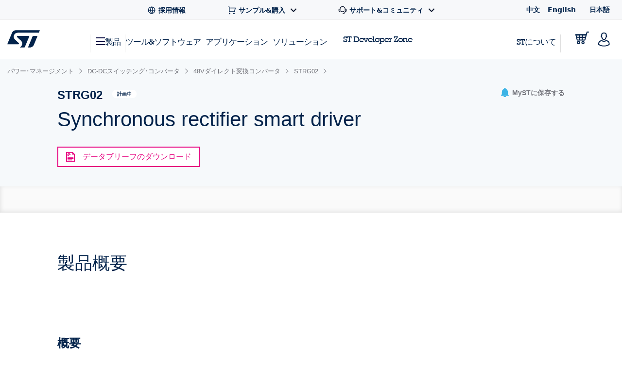

--- FILE ---
content_type: text/html;charset=utf-8
request_url: https://www.st.com/ja/power-management/strg02.html
body_size: 52148
content:
<!DOCTYPE html> <!--[if lt IE 7]><html class="no-js lt-ie10 lt-ie9 lt-ie8 lt-ie7" lang="ja" prefix="og: https://ogp.me/ns# fb: https://ogp.me/ns/fb#"><![endif]--> <!--[if IE 7]><html class="no-js lt-ie10 lt-ie9 lt-ie8 ie7" lang="ja" prefix="og: https://ogp.me/ns# fb: https://ogp.me/ns/fb#"><![endif]--> <!--[if IE 8]><html class="no-js lt-ie10 lt-ie9 ie8" lang="ja" prefix="og: https://ogp.me/ns# fb: https://ogp.me/ns/fb#"><![endif]--> <!--[if IE 9]><html class="no-js lt-ie10 ie9" lang="ja" prefix="og: https://ogp.me/ns# fb: https://ogp.me/ns/fb#"><![endif]--> <!--[if gt IE 8]><!--> <html class="no-js" lang="ja" prefix="og: https://ogp.me/ns# fb: https://ogp.me/ns/fb#"><!--<![endif]--> <head><style id="img-default-width-style-tag">
    img[src$="png"],
    img[src$="jpg"] {
        height: auto;
        object-fit: contain;
    }
</style> <script>
    window.addEventListener("load", function () {
        document.getElementById("img-default-width-style-tag").remove();
    })
</script> <link rel="preconnect" href="https://assets.adobedtm.com" crossorigin/> <link rel="prefetch" href="//scripts.demandbase.com/f7b6166e.min.js"/> <script async src="https://cdn.decibelinsight.net/i/13951/335449/di.js"></script> <link rel="prefetch" href="//g.3gl.net/jp/3031/v4.0.5/InitialLoadScript.js" as="script"/> <link rel="preconnect" href="https://munchkin.marketo.net" crossorigin/> <link rel="preconnect" href="https://google-analytics.com" crossorigin/> <link rel="preconnect" href="https://connect.facebook.net" crossorigin/> <link rel="preconnect" href="https://snap.licdn.com" crossorigin/> <meta name="Content-Language" content="ja"/> <meta name="marketoFieldsMapping" content="{&#34;preferredLanguage&#34;:&#34;thePreferredLanguage&#34;,&#34;myStAccount&#34;:&#34;mystaccount&#34;}"/> <meta name="browserSupportPage" content="/content/st_com/en/browser-warning.html"/> <meta name="keywords" content="STRG02, STRG02TR, STRG02"/> <meta name="description" content="The STRG02 smart driver implements a control scheme specific to secondary-side synchronous rectification in STVCOT™ based resonant converters."/> <meta name="environment"/> <meta charset="utf-8"/> <meta http-equiv="X-UA-Compatible" content="IE=edge"/> <meta http-equiv="Cache-Control" content="no-transform"/> <meta http-equiv="Cache-Control" content="no-siteapp"/> <meta name="applicable-device" content="pc,mobile"/> <meta name="viewport" content="width=device-width, initial-scale=1"/> <meta property="og:title" content="STRG02 | Product - STマイクロエレクトロニクス"/> <meta property="og:site_name" content="STMicroelectronics"/> <meta property="og:description" content="The STRG02 smart driver implements a control scheme specific to secondary-side synchronous rectification in STVCOT™ based resonant converters."/> <meta property="og:url" content="https://www.st.com/ja/power-management/strg02.html"/> <meta property="og:type" content="website"/> <meta property="og:image" content="https://www.st.com/content/dam/logos/open-graph-logo.png"/> <meta property="search:title" content="STRG02"/> <meta name="twitter:title" content="STRG02 | Product - STマイクロエレクトロニクス"/> <meta name="twitter:description" content="The STRG02 smart driver implements a control scheme specific to secondary-side synchronous rectification in STVCOT™ based resonant converters."/> <meta name="twitter:image:src" content="https://www.st.com/content/dam/logos/open-graph-logo.png"/> <meta name="twitter:card" content="summary_large_image"/> <meta name="twitter:site" content="@ST_World"/> <meta name="twitter:creator" content="@ST_World"/> <meta property="og:image:type" content="image/png"/> <meta property="og:image:width" content="750"/> <meta property="og:image:height" content="560"/> <script src="/etc.clientlibs/clientlibs/granite/jquery.min.3e24d4d067ac58228b5004abb50344ef.js"></script> <script src="/etc.clientlibs/clientlibs/granite/utils.min.3b86602c4e1e0b41d9673f674a75cd4b.js"></script> <script src="/etc.clientlibs/clientlibs/granite/jquery/granite.min.011c0fc0d0cf131bdff879743a353002.js"></script> <script src="/etc.clientlibs/foundation/clientlibs/jquery.min.dd9b395c741ce2784096e26619e14910.js"></script> <script src="/etc/clientlibs/st-site/libs/dataTables.min.15d1ef4b86c76cc17db7bad9da5bb0ea.js"></script> <!-- OneTrust Cookies Consent Notice start --> <script type="text/javascript" src="/astatic/onetrust/st/OneTrust.min.js"></script> <!-- OneTrust Cookies Consent Notice end --> <!--<sly data-sly-include="marketo.html"></sly>--> <script defer src="https://www.st.com/astatic/wv/web-vitals.es5.umd.min.js"></script> <script>
    // Function to set indicator value based on the token.
    function setIndicator({
    name: t,
    delta: e
    }) {
        var a = "CLS" == t ? "cls" : "FID" == t ? "fid" : "LCP" == t ? "lcp" : null;
        null != a && typeof RProfiler !== 'undefined' && RProfiler &&
        RProfiler.addInfo("indicator", a, parseFloat(parseFloat(e).toFixed(2)))
    }

    // Set Web Vital metrics on DOMContentLoaded event.
    addEventListener("DOMContentLoaded", (function () {
        webVitals.getCLS(setIndicator);
        webVitals.getFID(setIndicator);
        webVitals.getLCP(setIndicator)

    }))
</script> <link rel="icon" type="image/png" sizes="32x32" href="/etc/clientlibs/st-site/media/app/images/favicon-32.png"/> <link rel="icon" type="image/png" sizes="16x16" href="/etc/clientlibs/st-site/media/app/images/favicon-16.png"/> <link rel="shortcut icon" type="image/png" href="/etc/clientlibs/st-site/media/app/images/favicon.ico"/> <link rel="canonical" href="https://www.st.com/ja/power-management/strg02.html"/> <title>STRG02 | Product - STマイクロエレクトロニクス</title> <link rel="alternate" hreflang="en" href="https://www.st.com/en/power-management/strg02.html"/> <link rel="alternate" hreflang="zh-Hans" href="https://www.st.com.cn/zh/power-management/strg02.html"/> <link rel="alternate" hreflang="ja" href="https://www.st.com/ja/power-management/strg02.html"/> <link rel="alternate" hreflang="x-default" href="https://www.st.com/en/power-management/strg02.html"/> <script src="/etc/clientlibs/st-site-cx/js/st-utils.js"></script> <script type="text/javascript">
    var referrer = document.referrer;

    if (document.cookie.indexOf('OptanonAlertBoxClosed') === -1) {
        localStorage.setItem('st-referrer', referrer);
    } else {
        referrer = localStorage.getItem('st-referrer') || referrer;
        localStorage.removeItem('st-referrer');
    }

    window.digitalData = {"page":{"pageInfo":{"breadCrumbs":"products:power-management:dc-dc-switching-converters:48-v-direct-power-conversion:strg02","pageShortName":"products:[...]:strg02","pageName":"products:power-management:dc-dc-switching-converters:48-v-direct-power-conversion:strg02","destinationURL":"https://www.st.com/ja/power-management/strg02.html","isIframe":false,"contentIframe":false,"hierarchie1":"products:power-management:dc-dc-switching-converters:48-v-direct-power-conversion:strg02","hierarchie2":"","sysEnv":"desktop","pageID":"www.st.com:content:st_com_cx:ja:products:power-management:dc-dc-switching-converters:48-v-direct-power-conversion:strg02","server":"www.st.com","urlShortcut":""},"category":{"primaryCategory":"Product folder:Tools & software","type":"Tools & software","version":""},"attributes":{"version":"4.61.0","language":"ja"},"components":{}},"product":[{"productInfo":{"tree":{"level1":"Power management","level2":"DC-DC switching converters","level3":"48 V direct power conversion","level4":"","level5":"","level6":"STRG02"},"productName":"strg02","productID":"STRG02","prmisID":"PF263394","breadcrumb":"products:power-management:dc-dc-switching-converters:48-v-direct-power-conversion:strg02"}}],"application":[{"applicationInfo":{"level0":"","level1":"","level2":"","level3":"","level4":""}}],"user":[{"profile":[{"profileInfo":{},"attributes":{"loggedIn":false}}]}],"pageInstanceID":"01:crx3tar-nofds:prod:s7connect:ams:publish:ca:65:products:power-management:dc-dc-switching-converters:48-v-direct-power-conversion:strg02","language":"ja"};
    window.digitalData.isMunchkinTrackingEnabled = true;
    window.digitalData.page.pageInfo.referringURL = referrer;
    window.digitalData.page.pageInfo.originalURL  = document.location.href;
    window.digitalData.page.pageInfo.titleEn = "STRG02";
    window.productHierarchy = "PF263394-SC2166-CL1456-FM142".split('-');

    if (window.digitalData.page.pageInfo.breadCrumbs.startsWith("products:") ) {
    	window.digitalData.page.category.primaryCategory = window.STUtils.isSTMTools()
    	? "Product folder:Tools & software"
    	: "Product tree: silicon";
    	window.digitalData.page.category.type = window.STUtils.isSTMTools() ? "Tools & software" : "Product tree";
    }

    if (window.digitalData.page.category.error) {
    	window.digitalData.page.category.error += document.location.href;
    	var s_errorType = window.digitalData.page.pageInfo.statusCode;
    	var s_originURL = document.location.href;
    }
    if(window.digitalData.page.pageInfo.pageName=="error:404"){
    	window.digitalData.page.pageInfo.destinationURL  = document.location.href;
    	window.digitalData.page.category.error = "404 Error Page:" + document.location.href;
    	window.digitalData.page.category.type = "404 Error Page";
    	window.digitalData.page.category.primaryCategory = "D=c16";
    	var s_errorType = "404";
    	var s_originURL = document.location.href;
    }

    window.isChinesePublish = 'false';

    const search = localStorage.getItem('EdgeAISearch');
    const filters = localStorage.getItem('EdgeAIFilter');

    if(search || filters) {
    	window.digitalData.edgeAI= {};
    	if(search) {
    		window.digitalData.edgeAI.search = search;
    		localStorage.removeItem('EdgeAISearch')
    	}
    	if(filters) {
    		window.digitalData.edgeAI.filters = filters;
    		localStorage.removeItem('EdgeAIFilter')
    	}
    }
  </script> <script>// /* production setting */
// var dtmIsChinesePublish = window.isChinesePublish && window.isChinesePublish === 'true';
// var dtmURL = dtmIsChinesePublish ? "https://www.st.com/astatic/launch/a86419113799/01b0e221c0d2/launch-2a820308696f.min.js"
//     : "//assets.adobedtm.com/a86419113799/01b0e221c0d2/launch-2a820308696f.min.js";
//
// var dtmCookiesEnabled = typeof OnetrustActiveGroups !== "undefined" && OnetrustActiveGroups.indexOf(",2,") >= 0 && OnetrustActiveGroups.indexOf(",4,") >= 0;
//
// /* if Performance Cookies and Tracking Cookies (group 2 and 4) are enabled, load DTM */
// if (dtmIsChinesePublish || dtmCookiesEnabled || !window.isEuropeGdpr) {
//     var dtmScript = document.createElement('script');
//     dtmScript.src = dtmURL;
//     document.write(dtmScript.outerHTML);
//     console.log("Launch loading");
// }
</script> <script src="/etc/clientlibs/originalAppendChildForCaptcha.min.ff7f25b65421f7a6a388d1c1a2b078c2.js"></script> <script src="/etc.clientlibs/foundation/clientlibs/shared.min.5bb9fccfb85f4e741d04d8fc44341a28.js"></script> <script src="/etc/clientlibs/st-site-cx/components/st-app-head-utils.min.5504b25c1ff62db133b9b96def2ef7b8.js"></script> </link> <link rel="stylesheet" href="/etc/clientlibs/st-site-cx.min.e1716be426afbf7bb01d315595752253.css" type="text/css"> <link rel="stylesheet" href="/etc/clientlibs/st-site-cx/components/info-modal.min.93e6245783d2b491c629fed7b2b6b1b6.css" type="text/css"> <link rel="stylesheet" href="/etc/designs/st-search-cx/search.min.721107fd235b8929aa6d3078bbc38e01.css" type="text/css"> 
                              <script>!function(e){var n="https://s.go-mpulse.net/boomerang/";if("True"=="True")e.BOOMR_config=e.BOOMR_config||{},e.BOOMR_config.PageParams=e.BOOMR_config.PageParams||{},e.BOOMR_config.PageParams.pci=!0,n="https://s2.go-mpulse.net/boomerang/";if(window.BOOMR_API_key="VQ4BN-JKJ9P-N5ULX-3L5VG-3UADM",function(){function e(){if(!o){var e=document.createElement("script");e.id="boomr-scr-as",e.src=window.BOOMR.url,e.async=!0,i.parentNode.appendChild(e),o=!0}}function t(e){o=!0;var n,t,a,r,d=document,O=window;if(window.BOOMR.snippetMethod=e?"if":"i",t=function(e,n){var t=d.createElement("script");t.id=n||"boomr-if-as",t.src=window.BOOMR.url,BOOMR_lstart=(new Date).getTime(),e=e||d.body,e.appendChild(t)},!window.addEventListener&&window.attachEvent&&navigator.userAgent.match(/MSIE [67]\./))return window.BOOMR.snippetMethod="s",void t(i.parentNode,"boomr-async");a=document.createElement("IFRAME"),a.src="about:blank",a.title="",a.role="presentation",a.loading="eager",r=(a.frameElement||a).style,r.width=0,r.height=0,r.border=0,r.display="none",i.parentNode.appendChild(a);try{O=a.contentWindow,d=O.document.open()}catch(_){n=document.domain,a.src="javascript:var d=document.open();d.domain='"+n+"';void(0);",O=a.contentWindow,d=O.document.open()}if(n)d._boomrl=function(){this.domain=n,t()},d.write("<bo"+"dy onload='document._boomrl();'>");else if(O._boomrl=function(){t()},O.addEventListener)O.addEventListener("load",O._boomrl,!1);else if(O.attachEvent)O.attachEvent("onload",O._boomrl);d.close()}function a(e){window.BOOMR_onload=e&&e.timeStamp||(new Date).getTime()}if(!window.BOOMR||!window.BOOMR.version&&!window.BOOMR.snippetExecuted){window.BOOMR=window.BOOMR||{},window.BOOMR.snippetStart=(new Date).getTime(),window.BOOMR.snippetExecuted=!0,window.BOOMR.snippetVersion=12,window.BOOMR.url=n+"VQ4BN-JKJ9P-N5ULX-3L5VG-3UADM";var i=document.currentScript||document.getElementsByTagName("script")[0],o=!1,r=document.createElement("link");if(r.relList&&"function"==typeof r.relList.supports&&r.relList.supports("preload")&&"as"in r)window.BOOMR.snippetMethod="p",r.href=window.BOOMR.url,r.rel="preload",r.as="script",r.addEventListener("load",e),r.addEventListener("error",function(){t(!0)}),setTimeout(function(){if(!o)t(!0)},3e3),BOOMR_lstart=(new Date).getTime(),i.parentNode.appendChild(r);else t(!1);if(window.addEventListener)window.addEventListener("load",a,!1);else if(window.attachEvent)window.attachEvent("onload",a)}}(),"".length>0)if(e&&"performance"in e&&e.performance&&"function"==typeof e.performance.setResourceTimingBufferSize)e.performance.setResourceTimingBufferSize();!function(){if(BOOMR=e.BOOMR||{},BOOMR.plugins=BOOMR.plugins||{},!BOOMR.plugins.AK){var n=""=="true"?1:0,t="",a="aokhgmax24f6k2j2hnda-f-4c6d50fa7-clientnsv4-s.akamaihd.net",i="false"=="true"?2:1,o={"ak.v":"39","ak.cp":"1192461","ak.ai":parseInt("681189",10),"ak.ol":"0","ak.cr":9,"ak.ipv":4,"ak.proto":"h2","ak.rid":"cdaeff17","ak.r":48121,"ak.a2":n,"ak.m":"b","ak.n":"essl","ak.bpcip":"3.148.115.0","ak.cport":35518,"ak.gh":"23.62.38.229","ak.quicv":"","ak.tlsv":"tls1.3","ak.0rtt":"","ak.0rtt.ed":"","ak.csrc":"-","ak.acc":"","ak.t":"1765423942","ak.ak":"hOBiQwZUYzCg5VSAfCLimQ==d1a3JF/M7x4cte5e055UmAUkw0EPOTtL4WZi0oU1eM5qxvCSsfUotNoPRG2EhuTOXDqXNIgNiA4dEBfBLBCjUVNd4LnfQLNa8/[base64]/i14+f7afljoxc4hq69uBIMtDUXW8csKbFgdVSFT15vFroZf7Vfuz6fGKpW12zmK2c=","ak.pv":"183","ak.dpoabenc":"","ak.tf":i};if(""!==t)o["ak.ruds"]=t;var r={i:!1,av:function(n){var t="http.initiator";if(n&&(!n[t]||"spa_hard"===n[t]))o["ak.feo"]=void 0!==e.aFeoApplied?1:0,BOOMR.addVar(o)},rv:function(){var e=["ak.bpcip","ak.cport","ak.cr","ak.csrc","ak.gh","ak.ipv","ak.m","ak.n","ak.ol","ak.proto","ak.quicv","ak.tlsv","ak.0rtt","ak.0rtt.ed","ak.r","ak.acc","ak.t","ak.tf"];BOOMR.removeVar(e)}};BOOMR.plugins.AK={akVars:o,akDNSPreFetchDomain:a,init:function(){if(!r.i){var e=BOOMR.subscribe;e("before_beacon",r.av,null,null),e("onbeacon",r.rv,null,null),r.i=!0}return this},is_complete:function(){return!0}}}}()}(window);</script></head> <body id="st-site" class="cxv1"> <script>
    var pageCategory = 'Product';
    var pageSubCategory = 'Silicon';
    window.RProfileCategoryLoaded = false;
    var loadRProfileInfo = function(){
        if(typeof RProfiler !== "undefined" && !window.RProfileCategoryLoaded){
            window.RProfileCategoryLoaded = true;
            RProfiler.addInfo('pageGroup', mPulseVars.category.replace(/ /g,'').toLowerCase());
            RProfiler.addInfo('tracepoint', 'subcat', mPulseVars.subCategory);
            console.debug('RProfiler params loaded');
        }
    }
    if (pageCategory) {
        var mPulseVars = {'category' : pageCategory, 'subCategory' : pageSubCategory };

        var hashFromLocation = window.location.hash;
        var hashName = hashFromLocation.substr(hashFromLocation.indexOf('#')+1);
        var pathName = window.location.pathname.substr(window.location.pathname.lastIndexOf('/')+1);
        var pageName = '';

        if ( hashName !== '' ) {
            pageName = hashName.replaceAll('-', ' ');
        } else if ( pathName !== '' && ('products.html' === pathName || 'documentation.html' === pathName)){
            pageName = pathName.replace('.html', '');
        }

        if ( "Product Category" == pageCategory && pageName !=='' ) {
            mPulseVars = {'category' : pageCategory, 'subCategory' : pageSubCategory, 'section' : pageName };
        }

        Object.defineProperty(mPulseVars, 'didYouKnowVisible', {
            configurable: false,
            enumerable: true,
            get: function () {
                var modal = document
                    .querySelector('.did-you-know.modal-dialog');

                if(modal) {
                    return getComputedStyle(modal).display !== 'none';
                }
                return false;
            }
        });

        $( window ).load(function() {
            loadRProfileInfo();
        });
        addEventListener('GlimpseLoaded', function (e) {
            loadRProfileInfo();
        }, false);
    }
</script> <script type='text/javascript'>
    var getUrlParameter = function (urlParameter) {
        var sPageURL = decodeURIComponent(window.location.search.substring(1)), sURLVariables = sPageURL.split('&'),
            sParameterName, i;
        for (i = 0; i < sURLVariables.length; i++) {
            sParameterName = sURLVariables[i].split('=');
            if (sParameterName[0] === urlParameter) {
                return sParameterName[1] === undefined ? true : sParameterName[1];
            }
        }
    };
    if (getUrlParameter('gclid') && (typeof isChinesePublish == 'undefined' || isChinesePublish !== 'true')) {
        var script = document.createElement('script');
        script.async = true;
        script.type = 'text/javascript';
        script.src = 'https://www.clickcease.com/monitor/stat.js';
        var elem = document.head;
        elem.appendChild(script);
    }
</script> <ul id="languagemenu__static" hidden="hidden"> <li class="st-header-menu__submenu-item"> <a class="st-header-menu__link" x-cq-linkchecker="skip" href="https://www.st.com.cn/zh/power-management/strg02.html"> 中文 </a> </li> <li class="st-header-menu__submenu-item"> <a class="st-header-menu__link" x-cq-linkchecker="skip" href="https://www.st.com/en/power-management/strg02.html"> English </a> </li> <li class="st-header-menu__submenu-item"> <span class="st-header-menu__link st-header-menu__link--disabled" x-cq-linkchecker="skip"> 日本語 <svg class="st-svg st-svg--arrow-top" aria-hidden="true"><use xlink:href="#icon-arrow-right"></use></svg> </span> </li> </ul> <script async>
    {
        const relative = "/etc/clientlibs/st-site-cx/media/app/images/svg" +
            "/symbol/svg/sprite.symbol.svg";

        fetch(relative)
            .then(res => res.text())
            .then(xml => {

                const parser = new DOMParser();
                const deserialized = parser
                    .parseFromString(xml, "application/xml");
                
                document
                    .querySelector("body")
                    .appendChild(deserialized.querySelector("svg"));
            })
            .catch(err => {
                console.error(
                    `failed to fetch sprites from path: ${relative}\n`,
                    "error: ",
                    err
                );
            });
    }
</script> <div class="off-canvas-wrap" data-offcanvas> <div class="fixed st-off-canvas-fixed"> <!-- SDI include (path: /content/st_com_cx/ja/_jcr_content/virtual/mobile-header.cache.html/st-site-cx/components/general/header/header-mobile.html, resourceType: st-site-cx/components/general/header/header-mobile) --> <link rel="stylesheet" href="/etc.clientlibs/st-site-cx/components/general/header/clientlib.min.b14dc6dcb20ebc69647ecbcce3343297.css" type="text/css"> <script src="/etc.clientlibs/st-site-cx/components/general/header/clientlib.min.14b3886c95b87828cb5c8e52607528b5.js"></script> <header class="show-for-medium-down st-header--mobile js-st-header-mobile in-view"> <div class="header-accessibilityCta"><a href="#content-main" class="js-focus-accessibilityCta" tabindex="1" x-cq-linkchecker="valid" onclick="s_objectID=this.dataset['activitymapText'];" data-activitymap-text="Skip to main content">ページの本文へ移動</a></div> <div class="st-header-mobile__nav-links" style="display:none" aria-hidden="true" tabindex="-1"> <ul class="st-header-menu" id="Quick_Links_Menu"> <li class="st-header-menu__item"> <a class="st-header-menu__link" href="/content/st_com/ja/about/careers.html" aria-label="STMicroelectronics careers"> <svg class="st-header-menu__link-icon" alt="Careers logo" aria-hidden="true" role="img"> <use xlink:href="#global-line"></use> </svg> <span>採用情報</span> </a> </li> <li class="st-header-menu__item st-header-menu__link-with-submenu"> <a href="#" class="st-header-menu__link" onclick="toggleHeaderSubEntries(event);" aria-haspopup="true"> <svg class="st-header-menu__link-icon" alt="Shopping logo" aria-hidden="true" role="img"> <use xlink:href="#shopping-cart-line"></use> </svg> <span>サンプル&amp;購入</span> <svg class="st-header-menu__link-icon-down" alt="Arrow logo" aria-hidden="true" role="img"> <use xlink:href="#arrow-down-s-line"></use> </svg> </a> <ul class="st-header-menu__st-submenu"> <li class="st-nav__submenu-item"> <a tabindex="-1" aria-hidden="true" href="https://estore.st.com" class="st-nav__submenu-link st-external-link" target="_blank" onclick="s_objectID=this.dataset['activitymapText'];" data-activitymap-text="Buy from eStore"> eSToreから購入 </a> </li> <li class="st-nav__submenu-item"> <a tabindex="-1" aria-hidden="true" href="/content/st_com/ja/contact-us.html" class="st-nav__submenu-link" target="_self" onclick="s_objectID=this.dataset['activitymapText'];" data-activitymap-text="Contact our Sales Offices &amp; Distributors" aria-label="Contact our sales offices & distributors"> STセールスオフィス &amp; 販売代理店 </a> </li> </ul> </li> <li class="st-header-menu__item st-header-menu__link-with-submenu"> <a href="#" class="st-header-menu__link" onclick="toggleHeaderSubEntries(event);" aria-haspopup="true"> <svg class="st-header-menu__link-icon" alt="Customer logo" aria-hidden="true" role="img"> <use xlink:href="#customer-service-2-line"></use> </svg> <span>サポート&amp;コミュニティ</span> <svg class="st-header-menu__link-icon-down" alt="Arrow logo" aria-hidden="true" role="img"> <use xlink:href="#arrow-down-s-line"></use> </svg> </a> <ul class="st-header-menu__st-submenu"> <li class="st-nav__submenu-item"><a tabindex="-1" aria-hidden="true" href="/content/st_com/ja/support/support-home.html" class="st-nav__submenu-link" onclick="s_objectID=this.dataset['activitymapText'];" data-activitymap-text="Support"> サポート </a></li> <li class="st-nav__submenu-item"><a tabindex="-1" aria-hidden="true" href="/content/st_com/ja/partner/partner-program.html" class="st-nav__submenu-link" onclick="s_objectID=this.dataset['activitymapText'];" data-activitymap-text="Partner Program">パートナー・プログラム</a></li> <li class="st-nav__submenu-item"><a tabindex="-1" aria-hidden="true" href="/content/st_com/ja/support/learning.html" class="st-nav__submenu-link" onclick="s_objectID=this.dataset['activitymapText'];" data-activitymap-text="Learning">ラーニング</a></li> <li class="st-nav__submenu-item"><a tabindex="-1" aria-hidden="true" href="/content/st_com/ja/support/learning/video-page.html" class="st-nav__submenu-link" onclick="s_objectID=this.dataset['activitymapText'];" data-activitymap-text="Video Center">ビデオ・センター</a></li> <li class="st-nav__submenu-item"><a tabindex="-1" aria-hidden="true" href="https://community.st.com" class="st-nav__submenu-link st-external-link" onclick="s_objectID=this.dataset['activitymapText'];" data-activitymap-text="ST Community" target="_blank">STコミュニティ</a></li> <li class="st-nav__submenu-item"><a tabindex="-1" aria-hidden="true" href="/content/st_com/ja/wiki/wiki-portal.html" class="st-nav__submenu-link" onclick="s_objectID=this.dataset['activitymapText'];" data-activitymap-text="ST Wiki">ST wiki</a></li> </ul> </li> <li class="st-header-menu__item has-submenu"> <a href="#" data-dropdown="languagemenu" data-options="is_hover:true;" aria-controls="languagemenu" aria-expanded="false" class="st-header-menu__link" tabindex="-1"> <svg class="st-svg st-svg--arrow-bottom"><use xlink:href="#icon-arrow-right"></use></svg> </a> <ul id="languagemenu" class="medium f-dropdown st-header-menu__submenu" data-dropdown-content> </ul> </li> </ul> <script>
		document.addEventListener('DOMContentLoaded', function(){
			$('.header_language').each(function(){
				if($(this)[0].innerText.trim() == 'English'){
					$(this)[0].href = $(this)[0].href.replace('/zh/', '/en/');
				};
			});
		});
	</script> </div> <div class="js-language-banner-mob st-language-banner hidden"> <div class="left-content"> <span class="japanese" hidden>日本語ウェブサイトをご覧いただけます</span> <span class="chinese" hidden>该网站提供您所使用的语言版本</span> </div> <div class="right-content"> <button id="lb-language-mob" type="button" class="st-button st-button--small st-button-size--l st-button--shop st-button--clear st-button__icon--left"> <span class="japanese" hidden> 日本語ウェブサイトへ移動 </span> <span class="chinese" hidden> 跳转本地站点 </span> </button> <button id="lb-close-mob" type="button" class="st-button st-button--small st-button-size--l grey-2 st-button--clear st-button__icon--left"> <span class="japanese" hidden> 表示を閉じる </span> <span class="chinese" hidden> 不用，谢谢 </span> </button> </div> </div> <div class="st-header__inner st-flex st-flex--sm-nowrap st-flex-items--sm-center"> <div class="old-header"> <div class="st-header__inner st-flex st-flex--sm-nowrap st-flex-items--sm-center"> <div class="st-header__left st-flex st-flex--sm-nowrap st-flex st-flex-justify--sm-flex-start"> <a tabindex="0" aria-label="Open Menu" aria-expanded="false" role="button" class="st-nav__item js-nav-bottom-off-canvas-toggle st-svg--burger-js" data-target="st-menu" onclick="STFED.toggleAsideMenu();"> <svg class="st-svg--block st-svg--burger" aria-hidden="true" role="img" aria-label="Open Menu"> <use xlink:href="#menu-fill"></use> </svg> </a> <a class="js-nav-bottom-off-canvas-close st-svg--close-js" role="button" style="display: none;" tabindex="-1" aria-label="Close Menu"> <svg class="st-svg--block st-svg--close" role="img" aria-hidden="true" aria-label="Close Menu"> <use xlink:href="#icon-close"></use> </svg> </a> </div> <div class="st-header__center st-flex st-flex-justify--sm-flex-center"> <a class="st-header__logo" href="/content/st_com/ja.html" x-cq-linkchecker="skip" aria-label="STMicroelectronics home"> <svg width="188" height="101" viewBox="0 0 188 101" fill="none" xmlns="http://www.w3.org/2000/svg" alt="STMicroelectronics home logo" aria-hidden="true" role="img"> <title>STMicroelectronics homepage</title> <path d="M186.248 0.630615L50.3029 0.640766C50.3055 0.640766 50.3131 0.651779 50.3131 0.651779C39.9981 0.651779 31.1365 6.8181 27.2817 15.611L0.4473 80.2527C0.374443 80.4221 0.332886 80.6033 0.332886 80.7964C0.332886 81.5706 0.970734 82.1974 1.75673 82.1974L63.1421 82.194C67.5042 82.194 69.4049 77.9928 66.0016 74.642L43.4564 53.5491C31.6083 41.9339 36.6896 15.0011 61.2956 15.0011H181.464C182.085 15.0011 182.621 14.6064 182.81 14.0559L187.566 2.56602C187.633 2.40426 187.667 2.22134 187.667 2.03242C187.667 1.25823 187.037 0.630615 186.248 0.630615Z" fill="#03234B"/> <path d="M172.704 33.5323L149.628 33.5568C148.071 33.5568 146.734 34.4962 146.175 35.842L120.319 98.3196C120.217 98.5127 120.158 98.738 120.158 98.9668C120.158 99.7392 120.795 100.366 121.576 100.366L130.192 100.369L130.188 100.361C140.649 100.361 149.677 94.0252 153.442 85.035C153.442 85.035 153.458 85.0451 153.471 85.0553L174.022 35.4516C174.084 35.2907 174.123 35.1162 174.123 34.9341C174.123 34.1565 173.486 33.5323 172.704 33.5323Z" fill="#03234B"/> <path d="M127.342 34.9341C127.342 34.1565 126.704 33.5323 125.919 33.5323H60.4908C56.9452 33.5323 53.8384 37.8952 57.5949 41.3553L79.2126 61.4704C79.2126 61.4704 87.9673 69.5366 86.0895 81.0777C84.4336 91.2402 77.499 97.4624 72.483 99.7003L72.4695 99.7037C72.3492 99.7646 72.2695 99.8866 72.2695 100.017C72.2695 100.212 72.4254 100.369 72.6253 100.369L97.8406 100.373C99.4009 100.373 100.739 99.4343 101.295 98.0875L127.247 35.433C127.309 35.2738 127.342 35.1085 127.342 34.9341Z" fill="#03234B"/> </svg> </a> </div> <div class="st-header__right st-flex st-flex-justify--sm-flex-end"> <div class="st-header__cart--mobile"> <a href="https://estore.st.com/en/checkout/cart/" target="_blank" aria-label="Go to eStore" class="st-external-link"> <svg alt="Trolly logo" aria-hidden="true" role="img"> <use xlink:href="#Trolly"></use> </svg> </a> </div> <div id="headerMobilePersonalized" style="display:none" class="st-header__user-icon js-nav-bottom-off-canvas-toggle" data-target="account"> <svg class="st-svg--block st-svg--user" role="img" aria-label="MyST"> <use xlink:href="#profile-2"></use> </svg> </div> <div id="headerMobileAnonymous"> <a href="#" class="st-nav__item st-header__user-icon" id="js-user-menu__login-link-mobile" aria-label="Log in to myST"> <svg class="st-svg--block st-svg--user" alt="Profile-2 logo" aria-hidden="true" role="img"> <use xlink:href="#profile-2"></use> </svg> </a> </div> </div> <span id="screenTypeSearchDesktop" class="show-for-large-only screenType_JS"></span> <span id="screenTypeSearchTablet" class="show-for-medium-only screenType_JS"></span> <span id="screenTypeSearchMobile" class="show-for-small-only screenType_JS"></span> <div class="show-for-medium-down" style="width: 100%;"> <div class="st-search st-search--mobile js-st-search--mobile"> <div class="row st-search__searchfield js-st-search-mobile-searchfield"> <div class="small-12 columns st-bg--grey-light"> <form id="form-search-desktop" method="GET" onsubmit="return flexiReload(getSearchInputVal(this).replace(/#/g, ''), getCategoryFromSearchWidget(), true, undefined, undefined, 1)"> <input type="hidden" name="widgetSearchAction" value="1"/> <input type="hidden" name="_charset_" value="UTF-8"/> <input type="hidden" name="filter-search" id="categorySearchWidgetMobile" value="products"/> <div class="row collapse st-flex st-flex--sm-nowrap"> <div class="st-input js-st-input small-12 columns" style="display: flex;"> <a href="#" class="st-button st-button--primary show-for-medium-down" id="searchButtonMobile" aria-label="検索…" onclick="$(this).closest('form').submit();return false;"> <svg class="st-button__icon st-svg--search" role="img" aria-hidden="true"> <use xlink:href="#icon-search"></use> </svg> </a> <div class="large-3 medium-4 show-for-medium-only"> <a href="#" onclick="return false;" class="st-search__select js-search-dropdown-toggle-main" aria-label="Show all categories"> <span id="search-dropdown-toggle-label-mobile" class="searchCategoriesLabel_JS">製品</span> <i class="fa fa-angle-down"></i> </a> </div> <input tabindex="0" type="text" name="widgetSearchBar" id="widgetSearchBarMobile" aria-labelledby="searchButtonMobile" data-placeholder-tablet="Search a part number, a product category..." data-placeholder-phone="検索…" autocomplete="off" class="st-search__input js-st-search-input-mainMobile searchKey_JS searchKeyWidget_Mobile_JS"/> </div> </div> <div class="st-search__dropdown js-search-dropdown-main" style="left: 15px;display: none;"> <div class="st-flex"> <div class="st-search__filter" style="position: fixed; left: 65px; width: 300px;" tabindex="-1"> <ul class="st-radio"> <li><input tabindex="-1" aria-hidden="true" type="radio" name="filter-search" value="products" class="js-st-search-category-main" id="products" checked/><label for="products">製品</label></li> <li><input tabindex="-1" aria-hidden="true" type="radio" name="filter-search" value="tools" class="js-st-search-category-main" id="tools"/><label for="tools">ツール &amp; ソフトウェア</label></li> <li><input tabindex="-1" aria-hidden="true" type="radio" name="filter-search" value="resources" class="js-st-search-category-main" id="resources"/><label for="resources">リソース</label></li> <li><input tabindex="-1" aria-hidden="true" type="radio" name="filter-search" value="videos" class="js-st-search-category-main" id="videos"/><label for="videos">ビデオ</label></li> <li><input tabindex="-1" aria-hidden="true" type="radio" name="filter-search" value="solutions" class="js-st-search-category-main" id="solutions"/><label for="solutions">ソリューション</label></li> <li><input tabindex="-1" aria-hidden="true" type="radio" name="filter-search" value="applications" class="js-st-search-category-main" id="applications"/><label for="applications">アプリケーション</label></li> <li><input tabindex="-1" aria-hidden="true" type="radio" name="filter-search" value="publications" class="js-st-search-category-main" id="publications"/><label for="publications">出版物</label></li> <li><input tabindex="-1" aria-hidden="true" type="radio" name="filter-search" value="x-reference" class="js-st-search-category-main" id="x-reference"/><label for="x-reference">クロスリファレンス</label></li> <li><input tabindex="-1" aria-hidden="true" type="radio" name="filter-search" value="keywords" class="js-st-search-category-main" id="keywords"/><label for="keywords">全サイト</label></li> <li class="hidden js-filter-search-lastnode"></li> </ul> </div> <div class="st-search__searchlist js-search-searchlist-history-main"> <p class="st-h5"><strong>検索履歴</strong></p> <span id="searchfilter"> <span id="searchHistoryControllerTop" ng-controller="searchHistoryControllerTop"> <p class="st-copy" ng-repeat="history in items track by $index"> <a ng-click="searchHistoryResults(history.value)" ng-bind-html="history.value | getHtmlFilterFromHistory"></a> </p> </span> </span> <p class="st-h5"><strong>ブックマーク</strong></p> <div id="bookmarksAnonymous"> <p class="st-copy"> <a id="search-widget__login-link-mobile" href="#"><strong>log in</strong></a> to show your saved searches. </p> </div> <div id="bookmarksPersonalized" style="display:none"> <span id="divbookmarksTop"> <span ng-controller="BookmarksCtrlTop" id="BookmarksCtrlTop"> <p class="st-copy" ng-repeat="bookmark in bookmarks"> <a href="#" onclick="return false;" ng-click="searchBookmarkResults(bookmark.value)" ng-bind-html="bookmark.value | getBookmarkName"></a> <!-- <svg class="st-svg st-svg--delete st-link__icon js-st-bookmarks-remove" ng-click="deleteBookmark(bookmark.name, bookmark.value)"><use xlink:href="#icon-delete"></use></svg> --> </p> </span> </span> </div> </div> </div> </div> </form> </div> </div> <div class="row st-search__searchlist js-st-search-mobile-searchlist js-search-searchlist-history-main"> <div class="small-12 columns"> <p class="st-h5"><strong>検索履歴</strong></p> <span id="searchfilterMobile"> <span id="searchHistoryControllerTopMobile" ng-controller="searchHistoryControllerTopMobile"> <p class="st-copy" ng-repeat="history in items track by $index"> <a ng-click="searchHistoryResults(history.value)" ng-bind-html="history.value | getHtmlFilterFromHistory"></a> </p> </span> </span> <p class="st-h5"><strong>ブックマーク</strong></p> <p class="st-copy"> &nbsp;<a id="search-widget-mobile-component__login-link" aria-label="log in" aria-hidden="true" tabindex="-1" href="#"><strong>log in</strong></a>&nbsp; to show your saved searches. </p> </div> </div> <div class="row st-search__searchlist js-st-search-mobile-searchlist"> <div class="small-12 columns js-search-searchlist-mainMobile"></div> </div> </div> </div> <script>
    document.addEventListener('DOMContentLoaded', () => {
		if (window.location.pathname.includes('search.html')) {
			var query = getUrlSearchParameter();

			if (query === "") {
				var rawQuery = getRawUrlSearchParameter();

				flexiReload(rawQuery, undefined, true);
				$CQ('footer').css('visibility', 'visible');
			}
		}
		var screenSearchTypeDetected = getSearchScreenType();
		const width = document.getElementsByTagName('body')[0].offsetWidth;
		if (screenSearchTypeDetected == 'desktop' && width <= 1024) {
			screenSearchTypeDetected = 'tablet';
			if (width <= 640) {
				screenSearchTypeDetected = 'mobile';
			}
		}
		if (screenSearchTypeDetected == 'mobile') {
				$("[data-placeholder-phone]").attr("placeholder", $("[data-placeholder-phone]").attr("data-placeholder-phone"));
				var searchWidgetProductNoConfig = getSearchConfig("", "");
				var searchWidgetKeywordsNoConfig = getSearchConfig("", "");
		} else if (screenSearchTypeDetected == 'tablet') {
				$("[data-placeholder-tablet]").attr("placeholder", $("[data-placeholder-tablet]").attr("data-placeholder-tablet"));
				var searchWidgetProductNoConfig = getSearchConfig("", "");
				var searchWidgetKeywordsNoConfig = getSearchConfig("", "");
		} else {
				var searchWidgetProductNoConfig = getSearchConfig("", "");
				var searchWidgetKeywordsNoConfig = getSearchConfig("", "");
		}
    });
</script> </div> </div> <div class="new-header"> <div class="top-header-mobile"> <div class="st-header__left st-flex st-flex--sm-nowrap st-flex st-flex-justify--sm-flex-start"> <a tabindex="0" class="st-nav__item js-nav-bottom-off-canvas-toggle" data-target="st-menu" onclick="STFED.toggleAsideMenu();" aria-label="Open Menu"> <svg class="st-svg--block st-svg--burger" role="img" aria-hidden="true"> <use xlink:href="#menu-fill"></use> </svg> </a> <svg class="st-svg--block st-svg--close js-nav-bottom-off-canvas-close" style="display: none;" role="img" aria-label="Close Menu"> <use xlink:href="#icon-close"></use> </svg> </div> <div class="st-header__center st-flex st-flex-justify--sm-flex-center"> <a class="st-header__logo" href="/content/st_com/ja.html" x-cq-linkchecker="skip" aria-label="STMicroelectronics home"> <svg width="188" height="101" viewBox="0 0 188 101" fill="none" xmlns="http://www.w3.org/2000/svg" role="img" alt="STMicroelectronics home logo" aria-hidden="true"> <path d="M186.248 0.630615L50.3029 0.640766C50.3055 0.640766 50.3131 0.651779 50.3131 0.651779C39.9981 0.651779 31.1365 6.8181 27.2817 15.611L0.4473 80.2527C0.374443 80.4221 0.332886 80.6033 0.332886 80.7964C0.332886 81.5706 0.970734 82.1974 1.75673 82.1974L63.1421 82.194C67.5042 82.194 69.4049 77.9928 66.0016 74.642L43.4564 53.5491C31.6083 41.9339 36.6896 15.0011 61.2956 15.0011H181.464C182.085 15.0011 182.621 14.6064 182.81 14.0559L187.566 2.56602C187.633 2.40426 187.667 2.22134 187.667 2.03242C187.667 1.25823 187.037 0.630615 186.248 0.630615Z" fill="#03234B"/> <path d="M172.704 33.5323L149.628 33.5568C148.071 33.5568 146.734 34.4962 146.175 35.842L120.319 98.3196C120.217 98.5127 120.158 98.738 120.158 98.9668C120.158 99.7392 120.795 100.366 121.576 100.366L130.192 100.369L130.188 100.361C140.649 100.361 149.677 94.0252 153.442 85.035C153.442 85.035 153.458 85.0451 153.471 85.0553L174.022 35.4516C174.084 35.2907 174.123 35.1162 174.123 34.9341C174.123 34.1565 173.486 33.5323 172.704 33.5323Z" fill="#03234B"/> <path d="M127.342 34.9341C127.342 34.1565 126.704 33.5323 125.919 33.5323H60.4908C56.9452 33.5323 53.8384 37.8952 57.5949 41.3553L79.2126 61.4704C79.2126 61.4704 87.9673 69.5366 86.0895 81.0777C84.4336 91.2402 77.499 97.4624 72.483 99.7003L72.4695 99.7037C72.3492 99.7646 72.2695 99.8866 72.2695 100.017C72.2695 100.212 72.4254 100.369 72.6253 100.369L97.8406 100.373C99.4009 100.373 100.739 99.4343 101.295 98.0875L127.247 35.433C127.309 35.2738 127.342 35.1085 127.342 34.9341Z" fill="#03234B"/> </svg> </a> </div> <div class="st-header__right st-flex st-flex-justify--sm-flex-end"> <div class="st-header__cart--mobile"> <a href="https://estore.st.com/en/checkout/cart/" class="st-external-link-no-icon" target="_blank" aria-label="Go to eStore"> <svg alt="Trolly logo" aria-hidden="true" role="img"> <use xlink:href="#Trolly"></use> </svg> </a> </div> <div id="headerMobilePersonalized" style="display:none" class="st-header__user-icon js-nav-bottom-off-canvas-toggle" data-target="account"> <svg class="st-svg--block st-svg--user" role="img" aria-label="MyST"> <use xlink:href="#profile-2"></use> </svg> </div> <div id="headerMobileAnonymous"> <a href="#" class="st-nav__item st-header__user-icon" id="js-user-menu__login-link-mobile" aria-label="Log in to myST"> <svg class="st-svg--block st-svg--user" alt="Profile-2 logo" aria-hidden="true" role="img"> <use xlink:href="#profile-2"></use> </svg> </a> </div> </div> </div> <div class="bottom-header-mobile"> </div> </div> </div> <script>
		STFED.ngAsideMenuTabs = $("header.show-for-medium-down .st-header__inner .st-nav__item");
		STFED.ngAsideMenuTabs.bind("touchstart click", STFED.getMenuTreeIfStillNotLoaded);
	</script> <link rel="stylesheet" href="/etc.clientlibs/st-site-cx/components/general/header/sub-header-devzone/clientlibs.min.f5390245b19871ed7e61cfbe11031780.css" type="text/css"> <script src="/etc.clientlibs/st-site-cx/components/general/header/sub-header-devzone/clientlibs.min.ec73521a05fb699d90b8c78b7c48e9a8.js"></script> <div class="sub-header-devzone d-lg-none"> <div class="sub-header-devzone__bar"> <div class="sub-header-devzone__left-column"> <div class="sub-header-devzone__top-text"></div> <div class="sub-header-devzone__bottom-text"></div> </div> <div class="sub-header-devzone__right-icon" aria-hidden="true"> <div>▼</div> </div> </div> <div class="sub-header-devzone__overlay"> <div style="position: relative"> <ul class="font-lubalin" style="height: 100%; overflow-y: auto" tabindex="-1"> <li class="d-none" id="mcu-expanded"> <ul style="padding: 0"> <li class="sub-header-devzone__small-text"> <a href="/content/st_com/ja/stm32-mcu-developer-zone.html"> ホーム </a> </li> <li class="sub-header-devzone__small-text"> <a href="/content/st_com/ja/stm32-mcu-developer-zone/start-a-project-with-an-mcu.html"> スタート </a> </li> <li class="sub-header-devzone__small-text"> <a href="/content/st_com/ja/stm32-mcu-developer-zone/mcu-portfolio.html"> マイコン製品ポートフォリオ </a> </li> <li class="sub-header-devzone__small-text"> <a href="/content/st_com/ja/stm32-mcu-developer-zone/boards-and-hardware-tools.html"> 開発ボード &amp; ハードウェア･ツール </a> </li> <li class="sub-header-devzone__small-text"> <a href="/content/st_com/ja/stm32-mcu-developer-zone/software-development-tools.html"> ソフトウェア開発ツール </a> </li> <li class="sub-header-devzone__small-text"> <a href="/content/st_com/ja/stm32-mcu-developer-zone/embedded-software.html"> 組込みソフトウェア </a> </li> <li class="sub-header-devzone__small-text"> <a href="/content/st_com/ja/stm32-mcu-developer-zone/solutions.html"> ソリューション </a> </li> <li class="sub-header-devzone__small-text" style="margin-bottom: 20px"> <a href="/content/st_com/ja/stm32-mcu-developer-zone/developer-resources.html"> 開発者リソース </a> </li> </ul> </li> <li class="d-none" id="mpu-expanded"> <ul style="padding: 0"> <li class="sub-header-devzone__small-text"> <a href="/content/st_com/ja/stm32-mpu-developer-zone.html"> ホーム </a> </li> <li class="sub-header-devzone__small-text"> <a href="/ja/microcontrollers-microprocessors/stm32-arm-cortex-mpus/products.html"> 製品ポートフォリオ </a> </li> <li class="sub-header-devzone__small-text"> <a href="/content/st_com/ja/stm32-mpu-developer-zone/boards-and-hardware-tools.html"> 開発ボード &amp; ハードウェア･ツール </a> </li> <li class="sub-header-devzone__small-text"> <a href="/content/st_com/ja/stm32-mpu-developer-zone/software-development-tools.html"> ソフトウェア開発ツール </a> </li> <li class="sub-header-devzone__small-text"> <a href="/content/st_com/ja/stm32-mpu-developer-zone/embedded-software.html"> 組込みソフトウェア </a> </li> <li class="sub-header-devzone__small-text"> <a href="/content/st_com/ja/stm32-mpu-developer-zone/solutions.html"> ソリューション </a> </li> <li class="sub-header-devzone__small-text" style="margin-bottom: 20px"> <a href="/content/st_com/ja/stm32-mpu-developer-zone/developer-resources.html"> 開発者リソース </a> </li> </ul> </li> <li class="d-none" id="edge-ai-expanded"> <ul style="padding: 0"> <li class="sub-header-devzone__small-text"> <a href="/content/st_com/ja/st-edge-ai-suite.html"> ホーム </a> </li> <li class="sub-header-devzone__small-text"> <a href="/content/st_com/ja/st-edge-ai-suite/case-studies.html"> 組み込みAI使用例 </a> </li> <li class="sub-header-devzone__small-text"> <a href="/content/st_com/ja/st-edge-ai-suite/tools.html"> ツール </a> </li> <li class="sub-header-devzone__small-text"> <a href="/content/st_com/ja/st-edge-ai-suite/edge-ai-explained.html"> Edge AI explained </a> </li> <li class="sub-header-devzone__small-text"> <a href="https://community.st.com/t5/edge-ai/bd-p/edge-ai" class="st-external-link" target="_blank"> コミュニティ </a> </li> <li class="sub-header-devzone__small-text"> <a href="#" onclick="s_objectID='Contact our team'; openMedalliaFormEdgeAI();"> お問い合わせ </a> </li> </ul> </li> <li class="has-submenu" id="mcu-not-expanded"> <a data-submenu-type="mcu"> MCU Developer Zone </a> </li> <li class="has-submenu" id="mpu-not-expanded"> <a data-submenu-type="mpu"> MPU Developer Zone </a> </li> <li class="has-submenu" id="edge-ai-not-expanded"> <a data-submenu-type="edge-ai-suite"> ST Edge AI Suite </a> </li> <li> <span>主力ソフトウェア･ツール</span> </li> <li> <a href="/content/st_com/ja/stm32cubemx.html"> STM32CubeMX </a> </li> <li> <a href="/content/st_com/ja/stm32cubeide.html"> STM32CubeIDE </a> </li> </ul> <div class="sub-header-devzone__submenu" id="mpu-submenu" tabindex="-1"> <div class="sub-header-devzone__back-button"> <a> 戻る </a> </div> <ul> <li class="sub-header-devzone__small-text"> <a href="/content/st_com/ja/stm32-mpu-developer-zone.html"> ホーム </a> </li> <li class="sub-header-devzone__small-text"> <a href="/ja/microcontrollers-microprocessors/stm32-arm-cortex-mpus/products.html"> 製品ポートフォリオ </a> </li> <li class="sub-header-devzone__small-text"> <a href="/content/st_com/ja/stm32-mpu-developer-zone/boards-and-hardware-tools.html"> 開発ボード &amp; ハードウェア･ツール </a> </li> <li class="sub-header-devzone__small-text"> <a href="/content/st_com/ja/stm32-mpu-developer-zone/software-development-tools.html"> ソフトウェア開発ツール </a> </li> <li class="sub-header-devzone__small-text"> <a href="/content/st_com/ja/stm32-mpu-developer-zone/embedded-software.html"> 組込みソフトウェア </a> </li> <li class="sub-header-devzone__small-text"> <a href="/content/st_com/ja/stm32-mpu-developer-zone/solutions.html"> ソリューション </a> </li> <li class="sub-header-devzone__small-text" style="margin-bottom: 20px"> <a href="/content/st_com/ja/stm32-mpu-developer-zone/developer-resources.html"> 開発者リソース </a> </li> </ul> </div> <div class="sub-header-devzone__submenu" id="mcu-submenu" tabindex="-1"> <div class="sub-header-devzone__back-button"> <a> 戻る </a> </div> <ul> <li class="sub-header-devzone__small-text"> <a href="/content/st_com/ja/stm32-mcu-developer-zone.html"> ホーム </a> </li> <li class="sub-header-devzone__small-text"> <a href="/content/st_com/ja/stm32-mcu-developer-zone/start-a-project-with-an-mcu.html"> スタート </a> </li> <li class="sub-header-devzone__small-text"> <a href="/content/st_com/ja/stm32-mcu-developer-zone/mcu-portfolio.html"> マイコン製品ポートフォリオ </a> </li> <li class="sub-header-devzone__small-text"> <a href="/content/st_com/ja/stm32-mcu-developer-zone/boards-and-hardware-tools.html"> 開発ボード &amp; ハードウェア･ツール </a> </li> <li class="sub-header-devzone__small-text"> <a href="/content/st_com/ja/stm32-mcu-developer-zone/software-development-tools.html"> ソフトウェア開発ツール </a> </li> <li class="sub-header-devzone__small-text"> <a href="/content/st_com/ja/stm32-mcu-developer-zone/embedded-software.html"> 組込みソフトウェア </a> </li> <li class="sub-header-devzone__small-text"> <a href="/content/st_com/ja/stm32-mcu-developer-zone/solutions.html"> ソリューション </a> </li> <li class="sub-header-devzone__small-text" style="margin-bottom: 20px"> <a href="/content/st_com/ja/stm32-mcu-developer-zone/developer-resources.html"> 開発者リソース </a> </li> </ul> </div> <div class="sub-header-devzone__submenu" id="edge-ai-suite-submenu"> <div class="sub-header-devzone__back-button"> <a> 戻る </a> </div> <ul> <li class="sub-header-devzone__small-text"> <a href="/content/st_com/ja/st-edge-ai-suite.html"> ホーム </a> </li> <li class="sub-header-devzone__small-text"> <a href="/content/st_com/ja/st-edge-ai-suite/case-studies.html"> 組み込みAI使用例 </a> </li> <li class="sub-header-devzone__small-text"> <a href="/content/st_com/ja/st-edge-ai-suite/tools.html"> ツール </a> </li> <li class="sub-header-devzone__small-text"> <a href="/content/st_com/ja/st-edge-ai-suite/edge-ai-explained.html"> Edge AI explained </a> </li> <li class="sub-header-devzone__small-text"> <a href="https://community.st.com/t5/edge-ai/bd-p/edge-ai" class="st-external-link" target="_blank"> コミュニティ </a> </li> <li class="sub-header-devzone__small-text"> <a href="#" onclick="s_objectID='Contact our team'; openMedalliaFormEdgeAI();"> お問い合わせ </a> </li> </ul> </div> </div> </div> </div> </header> <aside class="left-off-canvas-menu hide-for-print st-right-off-canvas-menu st-side-navigation"> <ul class="off-canvas-list "> <li class="has-submenu " id="Top_Menu_Support_and_Community_Aside" data-activitymap-region="Support_and_Community"> <a tabindex="-1" aria-hidden="true" href="#">サポートと学習</a> <ul tabindex="-1" class="left-submenu move-right st-side-submenu"> <li class="back st-side-submenu__back"><a tabindex="-1" aria-hidden="true" href="#">戻る</a></li> <li class="st-side-submenu__group-end"><a tabindex="-1" aria-hidden="true" href="/content/st_com/ja/support/support-home.html" onclick="s_objectID=this.dataset['activitymapText'];" data-activitymap-text="Support">サポート</a></li> <li class="st-side-submenu__group-end"><a tabindex="-1" aria-hidden="true" href="/content/st_com/ja/partner/partner-program.html" onclick="s_objectID=this.dataset['activitymapText'];" data-activitymap-text="Partner Program">パートナー・プログラム</a></li> <li><a tabindex="-1" aria-hidden="true" href="/content/st_com/ja/support/learning.html" onclick="s_objectID=this.dataset['activitymapText'];" data-activitymap-text="Learning">ラーニング</a></li> <li class="st-side-submenu__group-end"><a tabindex="-1" aria-hidden="true" href="/content/st_com/ja/support/learning/video-page.html" onclick="s_objectID=this.dataset['activitymapText'];" data-activitymap-text="Video Center">ビデオ・センター</a></li> <li><a tabindex="-1" aria-hidden="true" href="/content/st_com/ja/st-community.html" onclick="s_objectID=this.dataset['activitymapText'];" data-activitymap-text="ST Community">STコミュニティ</a></li> <li class="st-side-submenu__group-end"><a tabindex="-1" aria-hidden="true" href="/content/st_com/ja/wiki/wiki-portal.html" onclick="s_objectID=this.dataset['activitymapText'];" data-activitymap-text="ST Wiki">ST wiki</a></li> </ul> </li> <li class="has-submenu" id="Top_Menu_Sample_and_Buy_Aside" data-activitymap-region="Sample_and_Buy"> <a tabindex="-1" aria-hidden="true" href="#">サンプル&amp;購入</a> <ul tabindex="-1" class="left-submenu move-right st-side-submenu"> <li class="back st-side-submenu__back"><a tabindex="-1" aria-hidden="true" href="#">戻る</a></li> <li><a tabindex="-1" aria-hidden="true" href="https://estore.st.com" target="_blank" onclick="s_objectID=this.dataset['activitymapText'];" data-activitymap-text="Buy from eStore">eSToreで購入</a></li> <li><a tabindex="-1" aria-hidden="true" href="/content/st_com/ja/contact-us.html" target="_self" onclick="s_objectID=this.dataset['activitymapText'];" data-activitymap-text="Contact our Sales Offices &amp; Distributors">STセールスオフィス &amp; 販売代理店</a></li> </ul> </li> <li class="has-submenu" id="Top_Menu_About_ST" data-activitymap-region="About_ST"> <a tabindex="-1" aria-hidden="true" href="#">STについて</a> <ul tabindex="-1" class="left-submenu move-right st-side-submenu"> <li class="back st-side-submenu__back"><a tabindex="-1" aria-hidden="true" href="#">戻る</a></li> <li><a tabindex="-1" aria-hidden="true" href="/content/st_com/ja/about/st_company_information/who-we-are.html" target="_self" onclick="s_objectID=this.dataset['activitymapText'];" data-activitymap-text="Who we are">基本情報</a></li> <li><a tabindex="-1" aria-hidden="true" href="/content/st_com/ja/about/careers.html" target="_self" onclick="s_objectID=this.dataset['activitymapText'];" data-activitymap-text="Careers at ST: Join our global team">採用情報</a></li> <li><a tabindex="-1" aria-hidden="true" href="/content/st_com/ja/about/sustainability.html" target="_self" onclick="s_objectID=this.dataset['activitymapText'];" data-activitymap-text="Accelerating sustainability environmental goals">持続可能性</a></li> <li><a tabindex="-1" aria-hidden="true" href="/content/st_com/ja/about/innovation---technology/innovation---technology.html" target="_self" onclick="s_objectID=this.dataset['activitymapText'];" data-activitymap-text="Innovation &amp; Technology">イノベーション &amp; テクノロジー</a></li> <li><a tabindex="-1" aria-hidden="true" href="/content/st_com/ja/about/manufacturing-at-st.html" target="_self" onclick="s_objectID=this.dataset['activitymapText'];" data-activitymap-text="Manufacturing at ST">製造</a></li> <li><a tabindex="-1" aria-hidden="true" href="/content/st_com/ja/about/quality-and-reliability.html" target="_self" onclick="s_objectID=this.dataset['activitymapText'];" data-activitymap-text="Quality &amp; reliability in semiconductors ">品質 &amp; 信頼性</a></li> <li><a tabindex="-1" aria-hidden="true" href="/content/st_com/ja/about/events.html" target="_self" onclick="s_objectID=this.dataset['activitymapText'];" data-activitymap-text="Events">イベント</a></li> <li><a tabindex="-1" aria-hidden="true" href="https://newsroom.st.com/ja/newsroom" target="_self" onclick="s_objectID=this.dataset['activitymapText'];" data-activitymap-text="Newsroom">ニュースルーム</a></li> <li><a tabindex="-1" aria-hidden="true" href="/content/st_com/ja/about/customer-success-stories.html" target="_self" onclick="s_objectID=this.dataset['activitymapText'];" data-activitymap-text="Customer success stories">採用事例</a></li> <li><a tabindex="-1" aria-hidden="true" href="https://investors.st.com/" target="_blank" onclick="s_objectID=this.dataset['activitymapText'];" data-activitymap-text="Investor Relations">投資家情報（IR）</a></li> </ul> </li> <li> <a tabindex="-1" aria-hidden="true" href="/content/st_com/ja/contact-us.html" class="st-side-navigation__second">お問い合わせ</a> </li> <li class="has-submenu"> <a tabindex="-1" aria-hidden="true" class="st-side-navigation__second " href="#">Language: Japanese</a> <ul tabindex="-1" class="left-submenu move-right st-side-submenu"> <li class="back st-side-submenu__back"><a tabindex="-1" aria-hidden="true" href="#">戻る</a></li> <li><span class="st-header-menu__link--disabled">日本語</span></li> <li><a tabindex="-1" aria-hidden="true" href="https://www.st.com.cn/zh/power-management/strg02.html">中文</a></li> <li><a tabindex="-1" aria-hidden="true" href="https://www.st.com/en/power-management/strg02.html">English</a></li> </ul> </li> </ul> </aside> </div> <div class="inner-wrap"> <div style="display: none"> <svg xmlns="http://www.w3.org/2000/svg" xmlns:xlink="http://www.w3.org/1999/xlink"> <svg id="youtube-fill" width="36" height="36" viewBox="0 0 36 36" fill="none" xmlns="http://www.w3.org/2000/svg"> <g clip-path="url(#ehw4typ68a)"> <path d="M32.315 9.747C33 12.42 33 18 33 18s0 5.58-.685 8.253c-.381 1.477-1.496 2.64-2.907 3.033C26.843 30 18 30 18 30s-8.84 0-11.407-.714c-1.418-.399-2.531-1.56-2.907-3.033C3 23.58 3 18 3 18s0-5.58.686-8.253c.38-1.477 1.495-2.64 2.907-3.033C9.16 6 18 6 18 6s8.844 0 11.407.714c1.418.399 2.531 1.56 2.908 3.033zM15 23.25 24 18l-9-5.25v10.5z" fill="#767C84"/> </g> <defs> <clipPath> <path fill="#fff" d="M0 0h36v36H0z"/> </clipPath> </defs> </svg> <svg id="profile-2" xmlns="http://www.w3.org/2000/svg" width="23.713" height="28.854" viewBox="0 0 23.713 28.854"> <g data-name="Profile 2" transform="translate(-22.911 -17.036)" fill="none"> <path d="M29.057,26.206a30.64,30.64,0,0,0,1.91,4.2c.474.71,1.146,1.91,3.82,1.91s3.346-1.2,3.82-1.91a30.579,30.579,0,0,0,1.91-4.2.764.764,0,0,0,.764-.764V23.914a.764.764,0,0,0-.764-.765V22c0-2.674-1.513-4.967-5.731-4.967S29.056,19.329,29.056,22v1.146a.792.792,0,0,0-.765.765v1.528A.765.765,0,0,0,29.057,26.206ZM46.612,40.73c-.009-.561-.019-1.137-.029-1.232-.454-4.162-3.486-6.269-7.6-7.029C38.3,33.228,37.139,34,34.788,34s-3.516-.773-4.2-1.534c-4.136.754-7.183,2.862-7.639,7.035-.015.141-.029,1.33-.041,1.971l.007-.008-.007.582A18.982,18.982,0,0,0,34.768,45.89a19.355,19.355,0,0,0,11.856-3.848V40.73h-.012Z" stroke="none"/> <path d="M 34.78720092773438 19.03600311279297 C 33.02438354492188 19.03600311279297 32.16789245605469 19.52252197265625 31.75979995727539 19.93066024780273 C 31.29302215576172 20.39750289916992 31.05634307861328 21.09463119506836 31.05634307861328 22.00270080566406 L 31.05634307861328 25.14896011352539 L 30.79647064208984 25.14896011352539 L 30.92936325073242 25.50324249267578 C 31.37182998657227 26.68281173706055 32.19240188598633 28.64046096801758 32.63085174560547 29.29877090454102 C 32.65287017822266 29.33180236816406 32.67529296875 29.36579132080078 32.6982536315918 29.4006233215332 C 32.89388275146484 29.69738006591797 33.01436996459961 29.87165069580078 33.21550369262695 30.00251007080078 C 33.53336334228516 30.20932006835938 34.07685089111328 30.31863021850586 34.78719329833984 30.31863021850586 C 35.4973030090332 30.31863021850586 36.04063034057617 30.20938110351562 36.35843276977539 30.00270080566406 C 36.5595817565918 29.87189102172852 36.68015289306641 29.69761276245117 36.87594223022461 29.40084075927734 C 36.89912033081055 29.36569213867188 36.92176055908203 29.33139038085938 36.94351196289062 29.29880142211914 C 37.38131332397461 28.6421012878418 38.20233917236328 26.68386077880859 38.64542388916016 25.50333023071289 L 38.77832794189453 25.14896011352539 L 38.51805114746094 25.14896011352539 L 38.51805114746094 22.00270080566406 C 38.51805114746094 21.09202194213867 38.28275299072266 20.39443969726562 37.81867980957031 19.9293327331543 C 37.08198165893555 19.19098281860352 35.76352310180664 19.03600311279297 34.78720092773438 19.03600311279297 M 30.01268005371094 34.63272857666016 C 28.62539291381836 34.98481750488281 27.51102447509766 35.51604461669922 26.69149017333984 36.2171630859375 C 25.68412399291992 37.07898712158203 25.11251068115234 38.210205078125 24.94490051269531 39.67349624633789 C 24.94294357299805 39.71976470947266 24.94084167480469 39.79559707641602 24.93869018554688 39.88962554931641 L 24.92411422729492 41.03007507324219 C 27.72939682006836 42.92892074584961 31.03556823730469 43.89040374755859 34.76750183105469 43.89040374755859 C 36.80039215087891 43.89040374755859 38.751220703125 43.58714294433594 40.56582260131836 42.98902893066406 C 42.00920486450195 42.51328277587891 43.37035369873047 41.84991455078125 44.62400054931641 41.01216125488281 L 44.62400054931641 40.76289367675781 L 44.61201095581055 40.76299285888672 C 44.60784530639648 40.50847625732422 44.59712982177734 39.85474014282227 44.58965301513672 39.67006301879883 C 44.42160797119141 38.21188354492188 43.85277557373047 37.08454132080078 42.85153961181641 36.22457885742188 C 42.03720855712891 35.52515029907227 40.92983627319336 34.9941520690918 39.55156326293945 34.64089965820312 C 38.32563781738281 35.55146026611328 36.75518417358398 35.99666213989258 34.78807067871094 35.99666213989258 C 32.81439971923828 35.99666213989258 31.24007415771484 35.54880905151367 30.01268005371094 34.63272857666016 M 34.78720092773438 17.03600311279297 C 39.00546264648438 17.03600311279297 40.51805114746094 19.32896041870117 40.51805114746094 22.00270080566406 L 40.51805114746094 23.14896011352539 C 40.93952941894531 23.14896011352539 41.28179168701172 23.4912223815918 41.28179168701172 23.91357040405273 L 41.28179168701172 25.44192123413086 C 41.28179168701172 25.8634033203125 40.93952941894531 26.20566177368164 40.51805114746094 26.20566177368164 C 40.51805114746094 26.20566177368164 39.37179183959961 29.26192092895508 38.60762023925781 30.4081916809082 C 38.13362121582031 31.11853218078613 37.4617919921875 32.31863403320312 34.78719329833984 32.31863403320312 C 32.11259078979492 32.31863403320312 31.44033050537109 31.11853218078613 30.96676254272461 30.4081916809082 C 30.20303344726562 29.26148223876953 29.05677032470703 26.20566177368164 29.05677032470703 26.20566177368164 C 28.63442230224609 26.20566177368164 28.29216003417969 25.8634033203125 28.29172134399414 25.44192123413086 L 28.29172134399414 23.91357040405273 C 28.29172134399414 23.4912223815918 28.67425155639648 23.14896011352539 29.05634307861328 23.14896011352539 L 29.05634307861328 22.00270080566406 C 29.05634307861328 19.32852172851562 30.58381271362305 17.03600311279297 34.78720092773438 17.03600311279297 Z M 30.59081268310547 32.46218109130859 C 31.27226257324219 33.22373199462891 32.42946243286133 33.99666213989258 34.78807067871094 33.99666213989258 C 37.13880157470703 33.99666213989258 38.29600143432617 33.22811126708984 38.97833251953125 32.46919250488281 C 43.09680938720703 33.22854232788086 46.1285514831543 35.33550262451172 46.58286285400391 39.49776077270508 C 46.59248352050781 39.59317016601562 46.60255432128906 40.16915130615234 46.61174011230469 40.73023986816406 L 46.61174011230469 40.72981262207031 L 46.62400054931641 40.72981262207031 L 46.62400054931641 42.04282379150391 C 43.37298202514648 44.501220703125 39.34160232543945 45.89040374755859 34.76750183105469 45.89040374755859 C 30.14264297485352 45.89040374755859 26.17646026611328 44.54936981201172 22.91100311279297 42.04282379150391 L 22.91844177246094 41.46072387695312 L 22.91100311279297 41.46858978271484 C 22.92325210571289 40.82741165161133 22.93682098388672 39.63825225830078 22.95214080810547 39.49732208251953 C 23.40732192993164 35.32368087768555 26.45526123046875 33.21629333496094 30.59081268310547 32.46218109130859 Z" stroke="none" fill="#03234b"/> </g> </svg> <svg id="arrow-down-s-line" width="24" height="24" viewBox="0 0 24 24" fill="none" xmlns="http://www.w3.org/2000/svg"> <g clip-path="url(#xd95ly5uwa)"> <path d="m12 13.172 4.95-4.95 1.415 1.414L12 16 5.637 9.636 7.05 8.222l4.95 4.95z" fill="#0F182F"/> </g> <defs> <clipPath> <path fill="#fff" d="M0 0h24v24H0z"/> </clipPath> </defs> </svg> <svg id="arrow-right-line" width="24" height="24" viewBox="0 0 24 24" fill="none" xmlns="http://www.w3.org/2000/svg"> <g clip-path="url(#tztdbj16ca)"> <path d="m16.172 11-5.364-5.364 1.414-1.414L20 12l-7.778 7.778-1.414-1.414L16.172 13H4v-2h12.172z" fill="#03234B"/> </g> <defs> <clipPath> <path fill="#fff" d="M0 0h24v24H0z"/> </clipPath> </defs> </svg> <svg id="close-fill" width="24" height="24" viewBox="0 0 24 24" fill="none" xmlns="http://www.w3.org/2000/svg"> <g clip-path="url(#3x578kreha)"> <path d="m12 10.586 4.95-4.95 1.415 1.414-4.95 4.95 4.95 4.95-1.414 1.414-4.95-4.95-4.95 4.95-1.414-1.414 4.95-4.95-4.95-4.95L7.05 5.636l4.95 4.95z" fill="#525A63"/> </g> <defs> <clipPath> <path fill="#fff" d="M0 0h24v24H0z"/> </clipPath> </defs> </svg> <svg id="customer-service-2-line" width="18" height="18" viewBox="0 0 18 18" fill="none" xmlns="http://www.w3.org/2000/svg"> <g clip-path="url(#5qk5qkwpua)"> <path d="M14.954 6h.796a1.5 1.5 0 0 1 1.5 1.5v3a1.5 1.5 0 0 1-1.5 1.5h-.796A6 6 0 0 1 9 17.25v-1.5a4.5 4.5 0 0 0 4.5-4.5v-4.5a4.5 4.5 0 1 0-9 0V12H2.25a1.5 1.5 0 0 1-1.5-1.5v-3A1.5 1.5 0 0 1 2.25 6h.796a6 6 0 0 1 11.908 0zM2.25 7.5v3H3v-3h-.75zM15 7.5v3h.75v-3H15zM5.82 11.84l.795-1.272A4.48 4.48 0 0 0 9 11.25a4.48 4.48 0 0 0 2.385-.683l.795 1.272A5.973 5.973 0 0 1 9 12.75a5.973 5.973 0 0 1-3.18-.911z" fill="#0F182F"/> </g> <defs> <clipPath> <path fill="#fff" d="M0 0h18v18H0z"/> </clipPath> </defs> </svg> <svg fill="none" height="36" id="facebook-fill" viewbox="0 0 36 36" width="36" xmlns="http://www.w3.org/2000/svg"> <g clip-path="url(#x0xhp43kha)"> <path d="M21 20.25h3.75l1.5-6H21v-3c0-1.545 0-3 3-3h2.25V3.21c-.489-.064-2.335-.21-4.285-.21C17.892 3 15 5.486 15 10.05v4.2h-4.5v6H15V33h6V20.25z" fill="#767C84"></path> </g> <defs> <clippath> <path d="M0 0h36v36H0z" fill="#fff"></path> </clippath> </defs> </svg> <svg fill="none" height="18" id="global-line" viewbox="0 0 18 18" width="18" xmlns="http://www.w3.org/2000/svg"> <g clip-path="url(#ip9tn9jwua)"> <path d="M9 16.5a7.5 7.5 0 1 1 0-15 7.5 7.5 0 0 1 0 15zm-1.718-1.75a13.424 13.424 0 0 1-1.262-5H3.047a6.006 6.006 0 0 0 4.236 5zm.24-5c.114 1.83.636 3.547 1.478 5.064a11.929 11.929 0 0 0 1.477-5.064H7.522zm7.431 0H11.98a13.424 13.424 0 0 1-1.263 5 6.006 6.006 0 0 0 4.236-5zM3.047 8.25H6.02c.094-1.733.523-3.43 1.263-5a6.006 6.006 0 0 0-4.237 5zm4.476 0h2.954A11.927 11.927 0 0 0 9 3.186 11.929 11.929 0 0 0 7.522 8.25h.001zm3.194-5a13.425 13.425 0 0 1 1.263 5h2.973a6.006 6.006 0 0 0-4.236-5z" fill="#03234B"></path> </g> <defs> <clippath> <path d="M0 0h18v18H0z" fill="#fff"></path> </clippath> </defs> </svg> <svg fill="none" height="36" id="instagram-fill" viewbox="0 0 36 36" width="36" xmlns="http://www.w3.org/2000/svg"> <g clip-path="url(#66132gnzga)"> <path d="M18 3c4.076 0 4.584.015 6.183.09 1.598.075 2.685.326 3.642.698.99.38 1.824.897 2.658 1.729a7.363 7.363 0 0 1 1.73 2.658c.37.955.622 2.044.697 3.642.07 1.599.09 2.107.09 6.183s-.015 4.584-.09 6.183c-.075 1.598-.327 2.685-.697 3.642a7.324 7.324 0 0 1-1.73 2.658 7.373 7.373 0 0 1-2.658 1.73c-.956.37-2.044.622-3.642.697-1.599.07-2.107.09-6.183.09-4.075 0-4.584-.015-6.183-.09-1.598-.075-2.685-.327-3.642-.697a7.335 7.335 0 0 1-2.658-1.73 7.356 7.356 0 0 1-1.73-2.658c-.371-.956-.622-2.044-.697-3.642C3.02 22.584 3 22.076 3 18c0-4.075.015-4.584.09-6.183.075-1.599.326-2.685.698-3.642a7.32 7.32 0 0 1 1.729-2.658 7.345 7.345 0 0 1 2.658-1.73c.957-.371 2.043-.622 3.642-.697C13.416 3.02 13.924 3 18 3zm0 7.5a7.5 7.5 0 1 0 0 15 7.5 7.5 0 0 0 0-15zm9.75-.375a1.875 1.875 0 1 0-3.75 0 1.875 1.875 0 0 0 3.75 0zM18 13.5a4.5 4.5 0 1 1 0 9 4.5 4.5 0 0 1 0-9z" fill="#767C84"></path> </g> <defs> <clippath> <path d="M0 0h36v36H0z" fill="#fff"></path> </clippath> </defs> </svg> <svg fill="none" height="36" id="linkedin-fill" viewbox="0 0 36 36" width="36" xmlns="http://www.w3.org/2000/svg"> <g clip-path="url(#pssceecqba)"> <path d="M10.41 7.5a3 3 0 1 1-6-.003 3 3 0 0 1 6 .003zm.09 5.22h-6V31.5h6V12.72zm9.48 0h-5.97V31.5h5.91v-9.855c0-5.49 7.155-6 7.155 0V31.5H33V19.605c0-9.255-10.59-8.91-13.08-4.365l.06-2.52z" fill="#767C84"></path> </g> <defs> <clippath> <path d="M0 0h36v36H0z" fill="#fff"></path> </clippath> </defs> </svg> <svg fill="none" height="24" id="menu-fill" viewbox="0 0 24 24" width="24" xmlns="http://www.w3.org/2000/svg"> <g clip-path="url(#m3jpwcuk5a)"> <path d="M3 4h18v2H3V4zm0 7h18v2H3v-2zm0 7h18v2H3v-2z" fill="#03053D"></path> </g> <defs> <clippath> <path d="M0 0h24v24H0z" fill="#fff"></path> </clippath> </defs> </svg> <svg height="28.854" viewbox="0 0 23.713 28.854" width="23.713" xmlns="http://www.w3.org/2000/svg"> <g data-name="Profile 2" fill="none" id="Profile_2" transform="translate(-22.911 -17.036)"> <path d="M29.057,26.206a30.64,30.64,0,0,0,1.91,4.2c.474.71,1.146,1.91,3.82,1.91s3.346-1.2,3.82-1.91a30.579,30.579,0,0,0,1.91-4.2.764.764,0,0,0,.764-.764V23.914a.764.764,0,0,0-.764-.765V22c0-2.674-1.513-4.967-5.731-4.967S29.056,19.329,29.056,22v1.146a.792.792,0,0,0-.765.765v1.528A.765.765,0,0,0,29.057,26.206ZM46.612,40.73c-.009-.561-.019-1.137-.029-1.232-.454-4.162-3.486-6.269-7.6-7.029C38.3,33.228,37.139,34,34.788,34s-3.516-.773-4.2-1.534c-4.136.754-7.183,2.862-7.639,7.035-.015.141-.029,1.33-.041,1.971l.007-.008-.007.582A18.982,18.982,0,0,0,34.768,45.89a19.355,19.355,0,0,0,11.856-3.848V40.73h-.012Z" stroke="none"></path> <path d="M 34.78720092773438 19.03600311279297 C 33.02438354492188 19.03600311279297 32.16789245605469 19.52252197265625 31.75979995727539 19.93066024780273 C 31.29302215576172 20.39750289916992 31.05634307861328 21.09463119506836 31.05634307861328 22.00270080566406 L 31.05634307861328 25.14896011352539 L 30.79647064208984 25.14896011352539 L 30.92936325073242 25.50324249267578 C 31.37182998657227 26.68281173706055 32.19240188598633 28.64046096801758 32.63085174560547 29.29877090454102 C 32.65287017822266 29.33180236816406 32.67529296875 29.36579132080078 32.6982536315918 29.4006233215332 C 32.89388275146484 29.69738006591797 33.01436996459961 29.87165069580078 33.21550369262695 30.00251007080078 C 33.53336334228516 30.20932006835938 34.07685089111328 30.31863021850586 34.78719329833984 30.31863021850586 C 35.4973030090332 30.31863021850586 36.04063034057617 30.20938110351562 36.35843276977539 30.00270080566406 C 36.5595817565918 29.87189102172852 36.68015289306641 29.69761276245117 36.87594223022461 29.40084075927734 C 36.89912033081055 29.36569213867188 36.92176055908203 29.33139038085938 36.94351196289062 29.29880142211914 C 37.38131332397461 28.6421012878418 38.20233917236328 26.68386077880859 38.64542388916016 25.50333023071289 L 38.77832794189453 25.14896011352539 L 38.51805114746094 25.14896011352539 L 38.51805114746094 22.00270080566406 C 38.51805114746094 21.09202194213867 38.28275299072266 20.39443969726562 37.81867980957031 19.9293327331543 C 37.08198165893555 19.19098281860352 35.76352310180664 19.03600311279297 34.78720092773438 19.03600311279297 M 30.01268005371094 34.63272857666016 C 28.62539291381836 34.98481750488281 27.51102447509766 35.51604461669922 26.69149017333984 36.2171630859375 C 25.68412399291992 37.07898712158203 25.11251068115234 38.210205078125 24.94490051269531 39.67349624633789 C 24.94294357299805 39.71976470947266 24.94084167480469 39.79559707641602 24.93869018554688 39.88962554931641 L 24.92411422729492 41.03007507324219 C 27.72939682006836 42.92892074584961 31.03556823730469 43.89040374755859 34.76750183105469 43.89040374755859 C 36.80039215087891 43.89040374755859 38.751220703125 43.58714294433594 40.56582260131836 42.98902893066406 C 42.00920486450195 42.51328277587891 43.37035369873047 41.84991455078125 44.62400054931641 41.01216125488281 L 44.62400054931641 40.76289367675781 L 44.61201095581055 40.76299285888672 C 44.60784530639648 40.50847625732422 44.59712982177734 39.85474014282227 44.58965301513672 39.67006301879883 C 44.42160797119141 38.21188354492188 43.85277557373047 37.08454132080078 42.85153961181641 36.22457885742188 C 42.03720855712891 35.52515029907227 40.92983627319336 34.9941520690918 39.55156326293945 34.64089965820312 C 38.32563781738281 35.55146026611328 36.75518417358398 35.99666213989258 34.78807067871094 35.99666213989258 C 32.81439971923828 35.99666213989258 31.24007415771484 35.54880905151367 30.01268005371094 34.63272857666016 M 34.78720092773438 17.03600311279297 C 39.00546264648438 17.03600311279297 40.51805114746094 19.32896041870117 40.51805114746094 22.00270080566406 L 40.51805114746094 23.14896011352539 C 40.93952941894531 23.14896011352539 41.28179168701172 23.4912223815918 41.28179168701172 23.91357040405273 L 41.28179168701172 25.44192123413086 C 41.28179168701172 25.8634033203125 40.93952941894531 26.20566177368164 40.51805114746094 26.20566177368164 C 40.51805114746094 26.20566177368164 39.37179183959961 29.26192092895508 38.60762023925781 30.4081916809082 C 38.13362121582031 31.11853218078613 37.4617919921875 32.31863403320312 34.78719329833984 32.31863403320312 C 32.11259078979492 32.31863403320312 31.44033050537109 31.11853218078613 30.96676254272461 30.4081916809082 C 30.20303344726562 29.26148223876953 29.05677032470703 26.20566177368164 29.05677032470703 26.20566177368164 C 28.63442230224609 26.20566177368164 28.29216003417969 25.8634033203125 28.29172134399414 25.44192123413086 L 28.29172134399414 23.91357040405273 C 28.29172134399414 23.4912223815918 28.67425155639648 23.14896011352539 29.05634307861328 23.14896011352539 L 29.05634307861328 22.00270080566406 C 29.05634307861328 19.32852172851562 30.58381271362305 17.03600311279297 34.78720092773438 17.03600311279297 Z M 30.59081268310547 32.46218109130859 C 31.27226257324219 33.22373199462891 32.42946243286133 33.99666213989258 34.78807067871094 33.99666213989258 C 37.13880157470703 33.99666213989258 38.29600143432617 33.22811126708984 38.97833251953125 32.46919250488281 C 43.09680938720703 33.22854232788086 46.1285514831543 35.33550262451172 46.58286285400391 39.49776077270508 C 46.59248352050781 39.59317016601562 46.60255432128906 40.16915130615234 46.61174011230469 40.73023986816406 L 46.61174011230469 40.72981262207031 L 46.62400054931641 40.72981262207031 L 46.62400054931641 42.04282379150391 C 43.37298202514648 44.501220703125 39.34160232543945 45.89040374755859 34.76750183105469 45.89040374755859 C 30.14264297485352 45.89040374755859 26.17646026611328 44.54936981201172 22.91100311279297 42.04282379150391 L 22.91844177246094 41.46072387695312 L 22.91100311279297 41.46858978271484 C 22.92325210571289 40.82741165161133 22.93682098388672 39.63825225830078 22.95214080810547 39.49732208251953 C 23.40732192993164 35.32368087768555 26.45526123046875 33.21629333496094 30.59081268310547 32.46218109130859 Z" fill="#03234b" stroke="none"></path> </g> </svg> <svg fill="none" height="24" id="search-eye-line" viewbox="0 0 24 24" width="24" xmlns="http://www.w3.org/2000/svg"> <g clip-path="url(#ds63r9nnka)"> <path d="m18.031 16.617 4.283 4.282-1.415 1.415-4.282-4.283A8.96 8.96 0 0 1 11 20c-4.968 0-9-4.032-9-9s4.032-9 9-9 9 4.032 9 9a8.96 8.96 0 0 1-1.969 5.617zm-2.006-.742A6.977 6.977 0 0 0 18 11c0-3.868-3.133-7-7-7-3.868 0-7 3.132-7 7 0 3.867 3.132 7 7 7a6.977 6.977 0 0 0 4.875-1.975l.15-.15zm-3.847-8.699a2 2 0 1 0 2.646 2.646 4 4 0 1 1-2.646-2.646z" fill="#525A63"></path> </g> <defs> <clippath> <path d="M0 0h24v24H0z" fill="#fff"></path> </clippath> </defs> </svg> <svg fill="none" height="30" id="search-line" viewbox="0 0 30 30" width="30" xmlns="http://www.w3.org/2000/svg"> <g clip-path="url(#7ip610ifua)"> <path d="m22.539 20.771 5.353 5.353-1.768 1.768-5.353-5.353A11.2 11.2 0 0 1 13.75 25C7.54 25 2.5 19.96 2.5 13.75S7.54 2.5 13.75 2.5 25 7.54 25 13.75a11.2 11.2 0 0 1-2.461 7.021zm-2.508-.927A8.721 8.721 0 0 0 22.5 13.75 8.748 8.748 0 0 0 13.75 5 8.747 8.747 0 0 0 5 13.75a8.748 8.748 0 0 0 8.75 8.75 8.721 8.721 0 0 0 6.094-2.469l.187-.187z" fill="#0F182F"></path> </g> <defs> <clippath> <path d="M0 0h30v30H0z" fill="#fff"></path> </clippath> </defs> </svg> <svg fill="none" height="32" id="shopping-cart-2-line" viewbox="0 0 24 24" width="32" xmlns="http://www.w3.org/2000/svg"> <g clip-path="url(#8s524aoxra)"> <path d="M4 6.414.757 3.172l1.415-1.415L5.414 5h15.242a1 1 0 0 1 .958 1.287l-2.4 8a1 1 0 0 1-.958.713H6v2h11v2H5a1 1 0 0 1-1-1V6.414zM6 7v6h11.512l1.8-6H6zm-.5 16a1.5 1.5 0 1 1 0-3 1.5 1.5 0 0 1 0 3zm12 0a1.5 1.5 0 1 1 0-3 1.5 1.5 0 0 1 0 3z" fill="#03234B"></path> </g> <defs> <clippath> <path d="M0 0h24v24H0z" fill="#fff"></path> </clippath> </defs> </svg> <svg fill="none" height="18" id="shopping-cart-line" viewbox="0 0 18 18" width="18" xmlns="http://www.w3.org/2000/svg"> <g clip-path="url(#6yul9gvnpa)"> <path d="M3 12V3H1.5V1.5h2.25a.75.75 0 0 1 .75.75v9h9.329l1.5-6H6v-1.5h10.29a.75.75 0 0 1 .727.932l-1.874 7.5a.75.75 0 0 1-.728.568H3.75A.75.75 0 0 1 3 12zm1.5 5.25a1.5 1.5 0 1 1 0-3 1.5 1.5 0 0 1 0 3zm9 0a1.5 1.5 0 1 1 0-3 1.5 1.5 0 0 1 0 3z" fill="#03234B"></path> </g> <defs> <clippath> <path d="M0 0h18v18H0z" fill="#fff"></path> </clippath> </defs> </svg> <svg id="Trolly" xmlns="http://www.w3.org/2000/svg" width="28.38" height="26.054" viewBox="0 0 28.38 26.054"> <g data-name="Group 12" transform="translate(0 0)"> <g data-name="Group 11"> <path data-name="Path 5" d="M11.248,5.171c3.346,0,6.692-.006,10.038.009a.547.547,0,0,0,.606-.465c.4-1.263.829-2.515,1.212-3.783A1.153,1.153,0,0,1,24.385,0c.943.028,1.888,0,2.832.012.734.01,1.18.415,1.162,1.021a1.022,1.022,0,0,1-1.134.988c-.606.015-1.215.026-1.82-.005-.437-.023-.628.138-.743.564C23.464,7.065,22.226,11.544,21,16.026c-.136.5-.243,1-.377,1.5-.21.78-.483.985-1.291.985H9.078c-1.641,0-3.283,0-4.923,0-.867,0-1.156-.229-1.371-1.074Q1.439,12.153.1,6.868c-.306-1.212.068-1.695,1.306-1.7q4.92,0,9.84,0Zm7.559,11.289.9-3.573h-4.39c-.084,1.206-.166,2.374-.249,3.573Zm-5.763-.014c.082-1.2.161-2.367.243-3.564H9.245c.09,1.217.177,2.384.264,3.564ZM20.253,10.8l.653-2.646H15.653c-.059.9-.116,1.761-.175,2.646ZM8.907,8.119c.069.942.133,1.8.2,2.675h4.338c.063-.89.124-1.751.189-2.675ZM7.213,12.863H3.674l.967,3.579H7.473c-.087-1.2-.171-2.352-.26-3.579ZM2.523,8.142c.227.913.443,1.777.663,2.659H7.091L6.879,8.142ZM9.879,22.8A3.274,3.274,0,1,1,6.593,19.51,3.293,3.293,0,0,1,9.879,22.8Zm-2.038,0a1.243,1.243,0,0,0-1.213-1.261,1.257,1.257,0,0,0-1.254,1.222,1.234,1.234,0,0,0,2.468.039Zm7.887-3.285a3.272,3.272,0,1,1-3.354,3.17A3.3,3.3,0,0,1,15.728,19.511Zm1.163,3.28a1.289,1.289,0,0,0-1.233-1.26,1.324,1.324,0,0,0-1.273,1.233,1.254,1.254,0,0,0,2.507.026Z" transform="translate(0 0)" fill="#03234b" fill-rule="evenodd"/> </g> </g> </svg> <svg id="twitter-fill" width="35" height="35" viewBox="0 0 35 35" fill="none" xmlns="http://www.w3.org/2000/svg"><path d="M3.07314 3L14.6558 18.9952L3 32H5.62325L15.8279 20.6141L24.073 32H33L20.7656 15.1051L31.6148 3H28.9915L19.5936 13.4862L12.0002 3H3.07314ZM6.93083 4.99569H11.0319L29.1417 30.004H25.0406L6.93083 4.99569Z" fill="#767C84"/></svg> <svg fill="none" height="32" id="user-line" viewbox="0 0 24 24" width="32" xmlns="http://www.w3.org/2000/svg"> <g clip-path="url(#h529kwhqba)"> <path d="M4 22a8 8 0 0 1 16 0h-2a6 6 0 1 0-12 0H4zm8-9c-3.315 0-6-2.685-6-6s2.685-6 6-6 6 2.685 6 6-2.685 6-6 6zm0-2c2.21 0 4-1.79 4-4s-1.79-4-4-4-4 1.79-4 4 1.79 4 4 4z" fill="#03234B"></path> </g> <defs> <clippath> <path d="M0 0h24v24H0z" fill="#fff"></path> </clippath> </defs> </svg> <svg width="32" height="32" id="youtube-standard" viewBox="0 0 36 36" fill="none" xmlns="http://www.w3.org/2000/svg"> <g clip-path="url(#ehw4typ68a)"> <path d="M32.315 9.747C33 12.42 33 18 33 18s0 5.58-.685 8.253c-.381 1.477-1.496 2.64-2.907 3.033C26.843 30 18 30 18 30s-8.84 0-11.407-.714c-1.418-.399-2.531-1.56-2.907-3.033C3 23.58 3 18 3 18s0-5.58.686-8.253c.38-1.477 1.495-2.64 2.907-3.033C9.16 6 18 6 18 6s8.844 0 11.407.714c1.418.399 2.531 1.56 2.908 3.033zM15 23.25 24 18l-9-5.25v10.5z" fill="#767C84"/> </g> <defs> <clipPath> <path fill="#fff" d="M0 0h36v36H0z"/> </clipPath> </defs> </svg> <svg fill="none" height="32" id="facebook-standard" viewbox="0 0 36 36" width="32" xmlns="http://www.w3.org/2000/svg"> <g clip-path="url(#x0xhp43kha)"> <path d="M21 20.25h3.75l1.5-6H21v-3c0-1.545 0-3 3-3h2.25V3.21c-.489-.064-2.335-.21-4.285-.21C17.892 3 15 5.486 15 10.05v4.2h-4.5v6H15V33h6V20.25z" fill="#767C84"></path> </g> <defs> <clippath> <path d="M0 0h36v36H0z" fill="#fff"></path> </clippath> </defs> </svg> <svg fill="none" height="32" id="instagram-standard" viewbox="0 0 36 36" width="32" xmlns="http://www.w3.org/2000/svg"> <g clip-path="url(#66132gnzga)"> <path d="M18 3c4.076 0 4.584.015 6.183.09 1.598.075 2.685.326 3.642.698.99.38 1.824.897 2.658 1.729a7.363 7.363 0 0 1 1.73 2.658c.37.955.622 2.044.697 3.642.07 1.599.09 2.107.09 6.183s-.015 4.584-.09 6.183c-.075 1.598-.327 2.685-.697 3.642a7.324 7.324 0 0 1-1.73 2.658 7.373 7.373 0 0 1-2.658 1.73c-.956.37-2.044.622-3.642.697-1.599.07-2.107.09-6.183.09-4.075 0-4.584-.015-6.183-.09-1.598-.075-2.685-.327-3.642-.697a7.335 7.335 0 0 1-2.658-1.73 7.356 7.356 0 0 1-1.73-2.658c-.371-.956-.622-2.044-.697-3.642C3.02 22.584 3 22.076 3 18c0-4.075.015-4.584.09-6.183.075-1.599.326-2.685.698-3.642a7.32 7.32 0 0 1 1.729-2.658 7.345 7.345 0 0 1 2.658-1.73c.957-.371 2.043-.622 3.642-.697C13.416 3.02 13.924 3 18 3zm0 7.5a7.5 7.5 0 1 0 0 15 7.5 7.5 0 0 0 0-15zm9.75-.375a1.875 1.875 0 1 0-3.75 0 1.875 1.875 0 0 0 3.75 0zM18 13.5a4.5 4.5 0 1 1 0 9 4.5 4.5 0 0 1 0-9z" fill="#767C84"></path> </g> <defs> <clippath> <path d="M0 0h36v36H0z" fill="#fff"></path> </clippath> </defs> </svg> <svg fill="none" height="32" id="linkedin-standard" viewbox="0 0 36 36" width="32" xmlns="http://www.w3.org/2000/svg"> <g clip-path="url(#pssceecqba)"> <path d="M10.41 7.5a3 3 0 1 1-6-.003 3 3 0 0 1 6 .003zm.09 5.22h-6V31.5h6V12.72zm9.48 0h-5.97V31.5h5.91v-9.855c0-5.49 7.155-6 7.155 0V31.5H33V19.605c0-9.255-10.59-8.91-13.08-4.365l.06-2.52z" fill="#767C84"></path> </g> <defs> <clippath> <path d="M0 0h36v36H0z" fill="#fff"></path> </clippath> </defs> </svg> <svg width="30" height="30" id="twitter-standard" viewBox="0 0 35 35" fill="none" xmlns="http://www.w3.org/2000/svg"><path d="M3.07314 3L14.6558 18.9952L3 32H5.62325L15.8279 20.6141L24.073 32H33L20.7656 15.1051L31.6148 3H28.9915L19.5936 13.4862L12.0002 3H3.07314ZM6.93083 4.99569H11.0319L29.1417 30.004H25.0406L6.93083 4.99569Z" fill="#767C84"/></svg> </svg> </div> <!-- SDI include (path: /content/st_com_cx/ja/_jcr_content/virtual/desktop-aside.cache.html/st-site-cx/components/general/aside/aside.html, resourceType: st-site-cx/components/general/aside/aside) --> <div class="ngHeaderAsideApp" ng-controller="headerAsideController"> <script type="text/ng-template" id="aside_menu.html">
			<span ng-if="level.children && level.children.length" 
				role="button"
				ng-click="getSubLevelForAside(level, $event)">
				{{level.asideMobileMenuTitle.length ? level.asideMobileMenuTitle : level.title}}
			</span>
			<span ng-if="!level.children || !level.children.length" 
				role="button"
				onclick="handleDynamicNavigation(this, event)"
                data-url={{level.url}}
                data-title={{level.title}}
				data-activitymap-text="{{level.titleEn}}"
				style="{{level.title == 'OUR FLAGSHIP DEVELOPMENT TOOLS' ? 'pointer-events: none; color: gray; font-family: Arial; margin-top: 20px' : ''}}">
				{{level.asideMobileMenuTitle.length ? level.asideMobileMenuTitle : level.title}}
			</span>
			<ul tabindex="-1" ng-if="level.levs && level.levs.length" class="left-submenu st-side-submenu">
				<li class="back st-side-submenu__back">
					<span>Back</span> 
				</li>
				<li>
					<label ng-if="level.url.length && level.title != 'ST Developer zone' && level.title != 'STM32 MCU Developer Zone' && level.title != 'STM32 MPU Developer Zone' && level.title != 'ST Edge AI Suite'" class="aside-browseall-goto">
						<span ng-if="level.url"
							role="button"
							onclick="handleDynamicNavigation(this, event)"
							data-url={{level.url}}
							data-title={{level.title}}
							data-activitymap-text="Browse all {{level.titleEn}}">
							Browse all {{level.title}}
						</span>
					</label>
				</li>
				<li ng-repeat="level in level.levs" class="{{level.levs && level.levs.length ? 'has-submenu' : ''}}" 
					ng-include="'aside_menu.html'"
					ng-init="parent = level"
					data-level-index="{{$index}}"></li>
			</ul>
		</script> <script type="text/ng-template" id="aside_menu_products.html">
			<span ng-if="level.children && level.children.length" 
				role="button"
				ng-click="toggleSubNavAccordion($event)">
				{{level.title}}
			</span>
			<span ng-if="!level.children || !level.children.length" 
				role="button"
				class="st-crew-aside-itemlink"
				onclick="handleDynamicNavigation(this, event)"
                data-url={{level.url}}
                data-title={{level.title}}
				data-activitymap-text="{{level.titleEn}}">
				{{level.title}}
			</span>
			<ul ng-if="level.children && level.children.length" class="crew-asideaccordions-submenulist">
				<li>
					<label ng-if="level.url.length" class="aside-browseall-goto">
						<span onclick="handleDynamicNavigation(this, event)"
							data-url={{level.url}}
							data-title={{level.title}} 
							role="button"
							data-activitymap-text="Browse all {{level.titleEn}}">Browse all {{level.title}}
						</span>
					</label>
				</li>
				<li ng-repeat="level in level.children" class="{{level.children && level.children.length ? 'submenu-to-expand' : ''}}" 
					ng-include="'aside_menu_products.html'"
					ng-init="parent = level"
					data-level-index="{{$index}}"></li>
			</ul>
		</script> <aside ng-repeat="aside_level_1 in ngMenuAside" class="left-off-canvas-menu hide-for-print st-side-navigation st-side-navigation--bottom st-crew-aside-main" data-target-nav="{{aside_level_1.target_nav}}" id="{{aside_level_1.htmlId}}" data-activitymap-region="{{aside_level_1.activityMapRegion}}"> <ul class="off-canvas-list"> <li class="has-submenu crew-stproductsnavigation-list js-accessFocusTabIndex" id="Top_Menu_Products"> <span ng-click="getSubLevelForAside(aside_level_1.children[0], $event); aside_level_1.children[0].startAsideChildrenRepeat = true;"> All our products </span> <ul class="left-submenu st-side-submenu" tabindex="-1"> <li class="back st-side-submenu__back st-crew-back-aside"> <span>Back</span> </li> <li ng-repeat="level in aside_level_1.children[0].children" ng-if="aside_level_1.children[0].startAsideChildrenRepeat" ng-include="'aside_menu_products.html'" ng-init="parent = level" data-level-index="{{$index}}"> </li> </ul> </li> <li class="has-submenu crew-stproductsnavigation-list js-accessFocusTabIndex" id="Top_Menu_Tools_and_Software"> <span ng-click="getSubLevelForAside(aside_level_1.children[1], $event); aside_level_1.children[1].startAsideChildrenRepeat = true;"> ツール&amp;ソフトウェア </span> <ul class="left-submenu st-side-submenu" tabindex="-1"> <li class="back st-side-submenu__back st-crew-back-aside"> <span>Back</span> </li> <li ng-repeat="level in aside_level_1.children[1].children" ng-if="aside_level_1.children[1].startAsideChildrenRepeat" ng-include="'aside_menu_products.html'" ng-init="parent = level" data-level-index="{{$index}}"> </li> </ul> </li> <li class="has-submenu crew-stproductsnavigation-list js-accessFocusTabIndex" id="Top_Menu_Applications"> <span ng-click="getSubLevelForAside(aside_level_1.children[2], $event); aside_level_1.children[2].startAsideChildrenRepeat = true;"> アプリケーション </span> <ul class="left-submenu st-side-submenu" tabindex="-1"> <li class="back st-side-submenu__back st-crew-back-aside"> <span>Back</span> </li> <li ng-repeat="level in aside_level_1.children[2].children" ng-if="aside_level_1.children[2].startAsideChildrenRepeat" ng-include="'aside_menu_products.html'" ng-init="parent = level" data-level-index="{{$index}}"> </li> </ul> </li> <li class="has-submenu crew-stproductsnavigation-list js-accessFocusTabIndex" id="Top_Menu_Solutions"> <span ng-click="getSubLevelForAside(aside_level_1.children[3], $event); aside_level_1.children[3].startAsideChildrenRepeat = true;"> ソリューション </span> <ul class="left-submenu st-side-submenu" tabindex="-1"> <li class="back st-side-submenu__back st-crew-back-aside"> <span>Back</span> </li> <li ng-repeat="level in aside_level_1.children[3].children" ng-if="aside_level_1.children[3].startAsideChildrenRepeat" ng-include="'aside_menu_products.html'" ng-init="parent = level" data-level-index="{{$index}}"> </li> </ul> </li> <li ng-repeat="level in aside_level_1.children" id="{{level.htmlId}}" class="js-accessFocusTabIndexSecondLev {{level.selectorCSS}} {{level.children && level.children.length ? 'has-submenu' : ''}}" ng-include="'aside_menu.html'" ng-if="level.target_nav !== 'products' && level.target_nav !== 'applications' && level.target_nav !== 'solutions' && level.target_nav !== 'tools'" ng-init="parent = aside_level_1; browseAllLabel='【カテゴリTOPへ】'" data-level-index="{{$index}}"></li> </ul> </aside> <div class="stcrew-aside-language-menu-mobile show-for-medium-down"> <ul class="st-header-menu"> <li class="st-header-menu__item has-submenu"> <a href="#" data-dropdown="languagemenu" data-options="is_hover:true;" aria-controls="languagemenu" class="st-header-menu__link"> <svg class="st-svg st-svg--arrow-bottom"><use xlink:href="#icon-arrow-right"></use></svg> </a> <ul id="languagemenu_aside" class="medium f-dropdown st-header-menu__submenu" data-dropdown-content tabindex="-1"> </ul> </li> </ul> </div> </div> <aside class="hidden left-off-canvas-menu hide-for-print st-side-navigation st-side-navigation--bottom" data-target-nav="account" id="Top_Menu_Login_Aside" data-activitymap-region="Login"> <ul class="off-canvas-list "> <li> <label> <svg class="st-svg st-svg--user" alt="Icon-user logo" aria-hidden="true"> <use xlink:href="#icon-user"></use> </svg> マイアカウント <svg class="st-svg--block st-svg--close js-nav-bottom-off-canvas-close" alt="Icon-close logo" aria-hidden="true"> <use xlink:href="#icon-close"></use> </svg> </label> </li> <li> <a href="/content/my_st_com/en/my-space/my-preferences.html" onclick="s_objectID=this.dataset['activitymapText'];" data-activitymap-text="My Space"> マイスペース </a> </li> <li> <a href="/content/my_st_com/en/my-space/manage-my-account/Update_My_Profile.html" onclick="s_objectID=this.dataset['activitymapText'];" data-activitymap-text="My Account"> マイアカウント </a> </li> <li> <a href="/cas/logout?lang=ja" onclick="s_objectID=this.dataset['activitymapText'];" data-activitymap-text="Logout"> ログアウト </a> </li> </ul> </aside> <script>
		document.addEventListener('DOMContentLoaded', function(){
			$('.st-header-menu__link').each(function(){
				if($(this)[0].innerText.trim() == 'English' && $(this)[0].href.includes('/zh/')){
					$(this)[0].href = $(this)[0].href.replace('/zh/', '/en/');
				};
			});
		});
	</script> <link rel="stylesheet" href="/etc/clientlibs/st-site-cx/components/header.min.a12f573ee7a8697ca7d9f3b606cee3a0.css" type="text/css"> <header class="st-header js-st-header hide-for-medium-down in-view" id="Top_Menu"> <div class="header-accessibilityCta"><a href="#content-main" class="js-focus-accessibilityCta" tabindex="1" x-cq-linkchecker="valid" onclick="s_objectID=this.dataset['activitymapText'];" data-activitymap-text="Skip to main content">ページの本文へ移動</a></div> <div class="js-language-banner st-language-banner hidden"> <div class="left-content"> <span class="japanese" hidden>日本語ウェブサイトをご覧いただけます</span> <span class="chinese" hidden>该网站提供您所使用的语言版本</span> </div> <div class="right-content"> <button id="lb-language" type="button" class="st-button st-button--small st-button-size--l st-button--shop st-button--clear st-button__icon--left"> <span class="japanese" hidden> 日本語ウェブサイトへ移動 </span> <span class="chinese" hidden> 跳转本地站点 </span> </button> <button id="lb-close" type="button" class="st-button st-button--small st-button-size--l grey-2 st-button--clear st-button__icon--left"> <span class="japanese" hidden> 表示を閉じる </span> <span class="chinese" hidden> 不用，谢谢 </span> </button> </div> </div> <div class="old-header"> <div class="st-header__logo"> <a href="/content/st_com/ja.html" x-cq-linkchecker="skip" onclick="s_objectID='logo';" aria-label="STMicroelectronics home"> <svg width="188" height="101" viewBox="0 0 188 101" fill="none" xmlns="http://www.w3.org/2000/svg" role="img" aria-label="STMicroelectronics homepage"> <title>STMicroelectronics homepage</title> <path d="M186.248 0.630615L50.3029 0.640766C50.3055 0.640766 50.3131 0.651779 50.3131 0.651779C39.9981 0.651779 31.1365 6.8181 27.2817 15.611L0.4473 80.2527C0.374443 80.4221 0.332886 80.6033 0.332886 80.7964C0.332886 81.5706 0.970734 82.1974 1.75673 82.1974L63.1421 82.194C67.5042 82.194 69.4049 77.9928 66.0016 74.642L43.4564 53.5491C31.6083 41.9339 36.6896 15.0011 61.2956 15.0011H181.464C182.085 15.0011 182.621 14.6064 182.81 14.0559L187.566 2.56602C187.633 2.40426 187.667 2.22134 187.667 2.03242C187.667 1.25823 187.037 0.630615 186.248 0.630615Z" fill="#03234B"/> <path d="M172.704 33.5323L149.628 33.5568C148.071 33.5568 146.734 34.4962 146.175 35.842L120.319 98.3196C120.217 98.5127 120.158 98.738 120.158 98.9668C120.158 99.7392 120.795 100.366 121.576 100.366L130.192 100.369L130.188 100.361C140.649 100.361 149.677 94.0252 153.442 85.035C153.442 85.035 153.458 85.0451 153.471 85.0553L174.022 35.4516C174.084 35.2907 174.123 35.1162 174.123 34.9341C174.123 34.1565 173.486 33.5323 172.704 33.5323Z" fill="#03234B"/> <path d="M127.342 34.9341C127.342 34.1565 126.704 33.5323 125.919 33.5323H60.4908C56.9452 33.5323 53.8384 37.8952 57.5949 41.3553L79.2126 61.4704C79.2126 61.4704 87.9673 69.5366 86.0895 81.0777C84.4336 91.2402 77.499 97.4624 72.483 99.7003L72.4695 99.7037C72.3492 99.7646 72.2695 99.8866 72.2695 100.017C72.2695 100.212 72.4254 100.369 72.6253 100.369L97.8406 100.373C99.4009 100.373 100.739 99.4343 101.295 98.0875L127.247 35.433C127.309 35.2738 127.342 35.1085 127.342 34.9341Z" fill="#03234B"/> </svg> </a> </div> <div class="st-header__nav"> <div class="st-header__nav-links"> <ul class="st-header-menu" id="Quick_Links_Menu"> <li class="st-header-menu__item"> <a class="st-header-menu__link" href="/content/st_com/ja/about/careers.html" aria-label="STMicroelectronics careers"> <svg class="st-header-menu__link-icon" alt="Careers logo" aria-hidden="true" role="img"> <use xlink:href="#global-line"></use> </svg> <span>採用情報</span> </a> </li> <li class="st-header-menu__item st-header-menu__link-with-submenu"> <a href="#" class="st-header-menu__link" onclick="toggleHeaderSubEntries(event);" aria-haspopup="true"> <svg class="st-header-menu__link-icon" alt="Shopping logo" aria-hidden="true" role="img"> <use xlink:href="#shopping-cart-line"></use> </svg> <span>サンプル&amp;購入</span> <svg class="st-header-menu__link-icon-down" alt="Arrow logo" aria-hidden="true" role="img"> <use xlink:href="#arrow-down-s-line"></use> </svg> </a> <ul class="st-header-menu__st-submenu"> <li class="st-nav__submenu-item"> <a tabindex="-1" aria-hidden="true" href="https://estore.st.com" class="st-nav__submenu-link" target="_blank" onclick="s_objectID=this.dataset['activitymapText'];" data-activitymap-text="Buy from eStore"> eSToreから購入 </a> </li> <li class="st-nav__submenu-item"> <a tabindex="-1" aria-hidden="true" href="/content/st_com/ja/contact-us.html" class="st-nav__submenu-link" target="_self" onclick="s_objectID=this.dataset['activitymapText'];" data-activitymap-text="Contact our Sales Offices &amp; Distributors" aria-label="Contact our sales offices & distributors"> STセールスオフィス &amp; 販売代理店 </a> </li> </ul> </li> <li class="st-header-menu__item st-header-menu__link-with-submenu"> <a href="#" class="st-header-menu__link" onclick="toggleHeaderSubEntries(event);" aria-haspopup="true"> <svg class="st-header-menu__link-icon" alt="Customer logo" aria-hidden="true" role="img"> <use xlink:href="#customer-service-2-line"></use> </svg> <span>サポート&amp;コミュニティ</span> <svg class="st-header-menu__link-icon-down" alt="Arrow logo" aria-hidden="true" role="img"> <use xlink:href="#arrow-down-s-line"></use> </svg> </a> <ul class="st-header-menu__st-submenu"> <li class="st-nav__submenu-item"><a tabindex="-1" aria-hidden="true" href="/content/st_com/ja/support/support-home.html" class="st-nav__submenu-link" onclick="s_objectID=this.dataset['activitymapText'];" data-activitymap-text="Support"> サポート </a></li> <li class="st-nav__submenu-item"><a tabindex="-1" aria-hidden="true" href="/content/st_com/ja/partner/partner-program.html" class="st-nav__submenu-link" onclick="s_objectID=this.dataset['activitymapText'];" data-activitymap-text="Partner Program">パートナー・プログラム</a></li> <li class="st-nav__submenu-item"><a tabindex="-1" aria-hidden="true" href="/content/st_com/ja/support/learning.html" class="st-nav__submenu-link" onclick="s_objectID=this.dataset['activitymapText'];" data-activitymap-text="Learning">ラーニング</a></li> <li class="st-nav__submenu-item"><a tabindex="-1" aria-hidden="true" href="/content/st_com/ja/support/learning/video-page.html" class="st-nav__submenu-link" onclick="s_objectID=this.dataset['activitymapText'];" data-activitymap-text="Video Center">ビデオ・センター</a></li> <li class="st-nav__submenu-item"><a tabindex="-1" aria-hidden="true" href="https://community.st.com" class="st-nav__submenu-link" onclick="s_objectID=this.dataset['activitymapText'];" data-activitymap-text="ST Community" target="_blank">STコミュニティ</a></li> <li class="st-nav__submenu-item"><a tabindex="-1" aria-hidden="true" href="/content/st_com/ja/wiki/wiki-portal.html" class="st-nav__submenu-link" onclick="s_objectID=this.dataset['activitymapText'];" data-activitymap-text="ST Wiki">ST wiki</a></li> </ul> </li> <li class="st-header-menu__item has-submenu"> <a href="#" data-dropdown="languagemenu" data-options="is_hover:true;" aria-controls="languagemenu" aria-expanded="false" class="st-header-menu__link" tabindex="-1"> 日本語 <svg class="st-svg st-svg--arrow-bottom"><use xlink:href="#icon-arrow-right"></use></svg> </a> <ul id="languagemenu" class="medium f-dropdown st-header-menu__submenu" data-dropdown-content> <li class="st-header-menu__submenu-item"> <a class="st-header-menu__link header_language" x-cq-linkchecker="skip" href="https://www.st.com.cn/zh/power-management/strg02.html" target="_self"> 中文 </a> </li> <li class="st-header-menu__submenu-item"> <a class="st-header-menu__link header_language" x-cq-linkchecker="skip" href="https://www.st.com/en/power-management/strg02.html" target="_self"> English </a> </li> <li class="st-header-menu__submenu-item"> <span class="st-header-menu__link st-header-menu__link--disabled" x-cq-linkchecker="skip"> 日本語 <svg class="st-svg st-svg--arrow-top" aria-hidden="true"><use xlink:href="#icon-arrow-right"></use></svg> </span> </li> </ul> </li> </ul> <script>
		document.addEventListener('DOMContentLoaded', function(){
			$('.header_language').each(function(){
				if($(this)[0].innerText.trim() == 'English'){
					$(this)[0].href = $(this)[0].href.replace('/zh/', '/en/');
				};
			});
		});
	</script> <link rel="stylesheet" href="/etc.clientlibs/st-site-cx/components/general/header/clientlib.min.b14dc6dcb20ebc69647ecbcce3343297.css" type="text/css"> <script src="/etc.clientlibs/st-site-cx/components/general/header/clientlib.min.14b3886c95b87828cb5c8e52607528b5.js"></script> </div> <div class="st-header__search-wrap"> <script>
    var isSearchUserLoggedIn = "false";
    var searchUserEmail = "";
    if (typeof inheritedSearchLanguage == 'undefined') {
        var inheritedSearchLanguage = "ja"
    }

    if (typeof searchBasePath == 'undefined') {
        var searchBasePath = "\/content\/st_com\/";
    }
</script> <script>
    document.addEventListener('DOMContentLoaded', () => {
        if (window.location.pathname.includes('search.html')) {
            var query = getUrlSearchParameter();

            if (query === "") {
                var rawQuery = getRawUrlSearchParameter();

                flexiReload(rawQuery, undefined, true);
                $CQ('footer').css('visibility', 'visible');
            }
        }

        var screenSearchTypeDetected = getSearchScreenType();
        const width = document.getElementsByTagName('body')[0].offsetWidth;
		if (screenSearchTypeDetected == 'desktop' && width <= 1024) {
			screenSearchTypeDetected = 'tablet';
			if (width <= 640) {
				screenSearchTypeDetected = 'mobile';
			}
		}
        if (screenSearchTypeDetected == 'mobile') {
            var searchWidgetProductNoConfig = getSearchConfig("", "");
            var searchWidgetKeywordsNoConfig = getSearchConfig("", "");
        } else if (screenSearchTypeDetected == 'tablet') {
            var searchWidgetProductNoConfig = getSearchConfig("", "");
            var searchWidgetKeywordsNoConfig = getSearchConfig("", "");
        } else {
            var searchWidgetProductNoConfig = getSearchConfig("", "");
            var searchWidgetKeywordsNoConfig = getSearchConfig("", "");
        }
    })
</script> <div class="st-header__search"> <form id="form-search" class="st-search" method="GET" onsubmit="return flexiReload(getSearchInputVal(this).replace(/#/g, ''), getCategoryFromSearchWidget(), true, undefined, undefined, 1)"> <div class="row collapse"> <a role="button" tabindex="0" class="st-nheader-search-icon-wrap" aria-label="Search"> <svg class="st-nheader-search-icon" aria-hidden="True" role="img"> <use xlink:href="#search-line"></use> </svg> </a> <label for="widgetSearchBar" aria-label="Search a part number, a product category..." class="st-nheader-search-icon-wrap-label hidden"> <svg class="st-nheader-search-icon-label" aria-hidden="true" role="img"> <use xlink:href="#search-line"></use> </svg> </label> <div class="large-3 medium-1 small-1 columns"> <a tabindex="-1" onclick="return false;" class="st-search__select js-search-dropdown-toggle-main accessibilityFocusSearchMenu" aria-expanded="false" role="button" aria-label="Show all categories"> <span id="search-dropdown-toggle-label" class="searchCategoriesLabel_JS">製品</span> <i class="fa fa-angle-down"></i> </a> </div> <div class="st-input js-st-input small-6 columns"> <!-- no-placeholder --> <input tabindex="-1" type="text" id="widgetSearchBar" placeholder="Search a part number, a product category..." autocomplete="off" class="st-search__input js-st-search-input-main searchKey_JS searchKeyWidget_JS accessibilityFocusSearchMenu" name="widgetSearchBar"/> <input type="hidden" name="widgetSearchAction" value="1"/> <input type="hidden" name="_charset_" value="UTF-8"/> <a tabindex="-1" role="button" class="st-search-closeicon-wrap accessibilityFocusSearchMenu"> <svg aria-label="Close categories" role="img"> <use xlink:href="#close-fill"></use> </svg> </a> </div> <div class="small-3 columns"> <!-- <button type="submit" class="button postfix text-muted search-bar"><i class="fa fa-search"></i></button> --> <a href="#" onclick="$(this).closest('form').submit();return false;" aria-label="Search" class="st-button st-button--primary st-button--small"> <span>検索</span> </a> </div> </div> <div class="st-search__dropdown js-search-dropdown-main" style="left: 0px;display: none;"> <div class="st-flex"> <div class="st-search__filter"> <ul class="st-radio"> <li><input type="radio" name="filter-search" value="products" class="js-st-search-category-main" id="products" checked/><label for="products">製品</label></li> <li><input type="radio" name="filter-search" value="tools" class="js-st-search-category-main" id="tools"/><label for="tools">ツール &amp; ソフトウェア</label></li> <li><input type="radio" name="filter-search" value="resources" class="js-st-search-category-main" id="resources"/><label for="resources">リソース</label></li> <li><input type="radio" name="filter-search" value="videos" class="js-st-search-category-main" id="videos"/><label for="videos">ビデオ</label></li> <li><input type="radio" name="filter-search" value="solutions" class="js-st-search-category-main" id="solutions"/><label for="solutions">ソリューション</label></li> <li><input type="radio" name="filter-search" value="applications" class="js-st-search-category-main" id="applications"/><label for="applications">アプリケーション</label></li> <li><input type="radio" name="filter-search" value="publications" class="js-st-search-category-main" id="publications"/><label for="publications">出版物</label></li> <li><input type="radio" name="filter-search" value="x-reference" class="js-st-search-category-main" id="x-reference"/><label for="x-reference">クロスリファレンス</label></li> <li><input type="radio" name="filter-search" value="keywords" class="js-st-search-category-main" id="keywords"/><label for="keywords">全サイト</label></li> </ul> </div> <div class="st-search__searchlist js-search-searchlist-history-main"> <p class="st-h5"><strong>検索履歴</strong></p> <span id="searchfilter"> <span id="searchHistoryControllerTop" ng-controller="searchHistoryControllerTop"> <p class="st-copy" ng-repeat="history in items track by $index"> <a ng-click="searchHistoryResults(history.value)" ng-bind-html="history.value | getHtmlFilterFromHistory"></a> </p> </span> </span> <p class="st-h5"><strong>ブックマーク</strong></p> <div id="bookmarksAnonymous"> <p class="st-copy"> <a id="search-widget__login-link" aria-label="log in" aria-hidden="true" tabindex="-1" href="#"><strong>log in</strong></a> to show your saved searches. </p> </div> <div id="bookmarksPersonalized" style="display:none"> <span id="divbookmarksTop"> <span ng-controller="BookmarksCtrlTop" id="BookmarksCtrlTop"> <p class="st-copy" ng-repeat="bookmark in bookmarks"> <a href="#" onclick="return false;" ng-click="searchBookmarkResults(bookmark.value)" ng-bind-html="bookmark.value | getBookmarkName"></a> <!-- <svg class="st-svg st-svg--delete st-link__icon js-st-bookmarks-remove" ng-click="deleteBookmark(bookmark.name, bookmark.value)"><use xlink:href="#icon-delete"></use></svg> --> </p> </span> </span> </div> </div> <div class="st-search__searchlist js-search-searchlist-main"></div> </div> </div> </form> </div> </div> <div class="st-header__nav-tabs"> <!-- SDI include (path: /content/st_com_cx/ja/_jcr_content/virtual/desktop-navigation.cache.html/st-site-cx/components/general/navigation/navigation.html, resourceType: st-site-cx/components/general/navigation/navigation) --> <nav class="st-nav ngHeaderApp hide-for-medium-down in-view" ng-controller="headerController" role="navigation"> <div class="st-nav__menu"> <div class="st-nav__menu-container"> <ul class="st-nav__menu-list"> <li class="st-nav__menu-item js-st-crewmenu-nav-menu-item" ng-if="false"> <span class="st-nav__menu-link"> <svg class="st-svg st-svg--all-products" alt="menu-fill logo" aria-hidden="true" role="img"> <use xlink:href="#menu-fill"></use> </svg> <span id="Top_Menu_Products" class="st-nav__menu-link-products"> <a href="#" style="font-weight: normal;">製品</a> </span> </span> <div style="display: none;"> <a href="/ja/mems-and-sensors.html">MEMS &amp; センサ</a> <a href="/ja/nfc.html">NFC_tru_ja</a> <a href="/ja/sic-devices.html">SiCデバイス</a> <a href="/ja/imaging-and-photonics-solutions.html">イメージング &amp; フォトニクス･ソリューション</a> <a href="/ja/interfaces-and-transceivers.html">インタフェース &amp; トランシーバIC</a> <a href="/ja/audio-ics.html">オーディオ用IC</a> <a href="/ja/amplifiers-and-comparators.html">オペアンプ &amp; コンパレータ</a> <a href="/ja/clocks-and-timers.html">クロック &amp; タイマ</a> <a href="/ja/thyristors-scr-and-ac-switches.html">サイリスタ（SCR） ＆ ACスイッチ</a> <a href="/ja/switches-and-multiplexers.html">スイッチ &amp; マルチプレクサ</a> <a href="/ja/secure-mcus.html">セキュア･マイクロコントローラ</a> <a href="/ja/diodes-and-rectifiers.html">ダイオード</a> <a href="/ja/touch-and-display-controllers.html">タッチ &amp; ディスプレイ･コントローラ</a> <a href="/ja/digital-set-top-box-ics.html">デジタルSTB用IC</a> <a href="/ja/data-converters.html">データ･コンバータ</a> <a href="/ja/power-transistors.html">パワー･トランジスタ</a> <a href="/ja/power-management.html">パワー･マネージメント</a> <a href="/ja/power-modules-and-ipm.html">パワー･モジュール &amp; インテリジェント･パワー･モジュール</a> <a href="/ja/protections-and-emi-filters.html">プロテクション &amp; EMIフィルタ</a> <a href="/ja/microcontrollers-microprocessors.html">マイクロコントローラ &amp; マイクロプロセッサ</a> <a href="/ja/memories.html">メモリ</a> <a href="/ja/motor-drivers.html">モータ･ドライバ</a> <a href="/ja/reset-and-supervisor-ics.html">リセット &amp; スーパーバイザIC</a> <a href="/ja/space-products.html">航空宇宙機器用IC</a> <a href="/ja/radio-frequency-transistors.html">高周波トランジスタ</a> <a href="/ja/automotive-adas-devices.html">車載用ADASデバイス</a> <a href="/ja/automotive-analog-and-power.html">車載用アナログ &amp; パワーIC</a> <a href="/ja/automotive-infotainment-and-telematics.html">車載用インフォテインメント &amp; テレマティクス</a> <a href="/ja/automotive-microcontrollers.html">車載用マイクロコントローラ</a> <a href="/ja/automotive-logic-ics.html">車載用ロジックIC</a> <a href="/ja/positioning.html">測位IC</a> <a href="/ja/wireless-connectivity.html">無線通信</a> </div> </li> <li class="st-nav__menu-item js-st-crewmenu-nav-menu-item" ng-if="false"> <span class="st-nav__menu-link"> <span id="Top_Menu_Tools_and_Software" class="st-nav__menu-link-tools"> <a href="#" style="font-weight: normal;">ツール&amp;ソフトウェア</a> </span> </span> <div style="display: none;"> <a href="/content/st_com/ja/support/resources/calculators.html">計算ツール / シミュレータ / モデル</a> <a href="/ja/mobile-applications.html">モバイル･アプリケーション</a> <a href="/ja/development-tools.html">開発ツール</a> <a href="/ja/ecosystems.html">開発環境</a> <a href="/ja/embedded-software.html">組込みソフトウェア</a> <a href="/ja/partner-products-and-services.html">認定パートナー製品 &amp; サービス</a> <a href="/ja/evaluation-tools.html">評価ツール</a> </div> </li> <li class="st-nav__menu-item js-st-crewmenu-nav-menu-item" ng-if="false"> <span class="st-nav__menu-link"> <span id="Top_Menu_Applications" class="st-nav__menu-link-applications"> <a href="#" style="font-weight: normal;">アプリケーション</a> </span> </span> <div style="display: none;"> <a href="/ja/applications/iot-applications.html">IoTアプリケーション</a> <a href="/ja/applications/personal-electronics.html">パーソナル電子機器</a> <a href="/ja/applications/functions.html">ファンクション</a> <a href="/ja/applications/industrial.html">産業アプリケーション</a> <a href="/ja/applications/automotive.html">車載アプリケーション</a> <a href="/ja/applications/communications-equipment-computers-and-peripherals.html">通信機器 / コンピュータ / 周辺機器</a> </div> </li> <li class="st-nav__menu-item js-st-crewmenu-nav-menu-item" ng-if="false"> <span class="st-nav__menu-link"> <span id="Top_Menu_Solutions" class="st-nav__menu-link-solutions"> <a href="#" style="font-weight: normal;">ソリューション</a> </span> </span> <div style="display: none;"> <a href="/ja/solutions-reference-designs/edge-ai-solutions.html">エッジAIソリューション</a> <a href="/ja/solutions-reference-designs/audio-solutions.html">オーディオ･ソリューション</a> <a href="/ja/solutions-reference-designs/connectivity-solutions.html">コネクティビティ･ソリューション</a> <a href="/ja/solutions-reference-designs/safety-solutions.html">セーフティ･ソリューション</a> <a href="/ja/solutions-reference-designs/security-solutions.html">セキュリティ･ソリューション</a> <a href="/ja/solutions-reference-designs/sensing-solutions.html">センシング･ソリューション</a> <a href="/ja/solutions-reference-designs/power-energy-management-solutions.html">パワー &amp; エネルギー･マネージメント･ソリューション</a> <a href="/ja/solutions-reference-designs/human-machine-interface-hmi-solutions.html">ヒューマン･マシン･インタフェース（HMI）ソリューション</a> <a href="/ja/solutions-reference-designs/motor-control-solutions.html">モータ制御ソリューション</a> <a href="/ja/solutions-reference-designs/lighting-solutions.html">照明ソリューション</a> </div> </li> <li class="st-nav__menu-item js-st-crewmenu-nav-menu-item placeHolderDeveloperZoneButton" ng-if="false"> <div class="st-header-menu__link-with-submenu st-nav__menu-item"> <div class="st-nav__menu-link-devzone" style="padding: 0;"> <div><!--Placeholder--> <i class="fa fa-ellipsis-v" aria-hidden="true" style="display: none;"></i> <span class="st-nav__menu-link"> <a href="#" style="font-weight: normal;">ST Developer Zone</a> </span> </div> </div> </div> </li> <li class="st-nav__menu-item js-st-crewmenu-nav-menu-item st-nav__menu-item-about-us" ng-if="false"> <span class="st-nav__menu-link"> <span class="st-nav__menu-link-about st-nav__menu_top_about_us"> <a href="#" style="font-weight: normal;">STについて</a> </span> </span> </li> <li class="st-nav__menu-item js-st-crewmenu-nav-menu-item {{!level_1.tabUrl ? 'js-ngheader-menu-template' : 'st-nav__menu-item-taburl'}}" id="{{level_1.htmlId}}" data-activitymap-region="{{level_1.activityMapRegion}}" ng-repeat="level_1 in ngMenu" ng-click="!level_1.tabUrl ? getLevels(level_1, $event) : false" style="visibility: hidden; width: 0px;{{'visibility: visible; width: auto;'}}"> <a class="st-nav__menu-link" ng-if="!level_1.tabUrl && level_1.activityMapRegion !=='ST Developer Zone'" style="width: 0; padding: 0;{{'width: auto; padding: 0 15px;'}}" tabindex="0" aria-label="{{level_1.title}}" role="button" aria-haspopup="true" aria-controls="{{level_1.htmlId}}" aria-expanded="false"> <svg class="st-svg st-svg--{{level_1.icon}}" ng-if="level_1.icon === 'all-products'" alt="menu-fill logo" aria-hidden="true" role="img"> <use xlink:href="#menu-fill" ng-if="level_1.icon === 'all-products'"></use> </svg> <svg class="st-svg st-svg--{{level_1.icon}}-close" ng-if="level_1.icon === 'all-products'" alt="close-fill logo" aria-hidden="true" role="img"> <use xlink:href="#close-fill"></use> </svg> {{level_1.title}} </a> <div class="st-nav__submenu" ng-if="level_1.activityMapRegion !=='ST Developer Zone'"> <div class="st-nav__submenu-container"> <div class="st-nav__submenu-list-container js-st-nav-submenu-container"> <div class="browse-all-button" ng-if="!!level_1.browseAllBtnLink"> <a ng-href="{{level_1.browseAllBtnLink}}" class="st-button browse-all-button-solution" onclick="s_objectID=this.dataset['activitymapText'];" data-activitymap-text="{{level_1.browseAllBtnText}}">{{level_1.browseAllBtnText}} <svg class="st-svg st-svg--arrow-thin" role="img"> <use xlink:href="#icon-arrow-thin"></use> </svg> </a> </div> <ul tabindex="-1"> <li class="st-nav__submenu-item js-st-crewnav-submenu-item" ng-repeat="level_2 in level_1.children" data-nav-item-menu-id="{{$index}}" ng-click="level_1.activityMapRegion == 'About_Us' ? toggleAboutUsSubPanel($event) : '';"> <a ng-href="{{level_2.url}}" class="st-nav__submenu-link" ng-if="!level_2.children.length" onclick="s_objectID=this.dataset['activitymapText'];" data-activitymap-text="{{level_2.titleEn}}"> {{level_2.title}} </a> <a class="st-nav__submenu-link" ng-if="level_2.children.length" onclick="s_objectID=this.dataset['activitymapText'];" data-activitymap-text="{{level_2.titleEn}}" tabindex="0"> {{level_2.title}} <svg class="st-svg st-svg--arrow-right" width="20" height="20" viewBox="0 0 20 20" fill="none" xmlns="http://www.w3.org/2000/svg" ng-if="level_2.titleEn == 'Investor relations'" role="img"> <g clip-path="url(#wm8yudwz0a)"> <path d="M8.333 2.5v1.667H4.167v11.666h11.666v-4.166H17.5v5a.833.833 0 0 1-.833.833H3.333a.833.833 0 0 1-.833-.833V3.333a.833.833 0 0 1 .833-.833h5zm6.322 1.667h-3.822V2.5H17.5v6.667h-1.667V5.345L10 11.178 8.822 10l5.833-5.833z" fill="#03053D"/> </g> <defs> <clipPath id="wm8yudwz0a"> <path fill="#fff" d="M0 0h20v20H0z"/> </clipPath> </defs> </svg> </a> </li> </ul> <div class="st-nav__subsubmenu js-st-nav-subsubmenu" ng-repeat="level_2 in level_1.children" data-nav-item-submenu-id="{{$index}}"> <div class="st-nav__subsubmenu-header"> <div class="st_nav__submenu-grid-options-panel-categoryselected"> <div class="st_nav__submenu-grid-options-panel-categoryselected_text"> {{level_2.title}} </div> </div> <a ng-href="{{level_2.url}}" class="st-nav__subsubmenu-link white-on-focus" onclick="s_objectID=this.dataset['activitymapText'];" data-activitymap-text="Browse {{level_2.titleEn}}"> 【カテゴリTOPへ】 {{level_2.title}} </a> </div> <div class="st-nav__subsubmenu-container" tabindex="-1" ng-attr-id="{{level_1.title == 'About Us' ? 'Top_Menu_About_Us_' + level_2.titleEn : ''}}" ng-if="level_2.children.length"> <div class="st-nav__subsubmenu-wrapper js-st-nav-subsubmenu-scroll" tabindex="-1"> <div class="st-nav__subsubmenu-list js-st-nav"> <div class="st-nav__subsubmenu-grid" ng-if="level_2.children.length"> <div class="st-nav__subsubmenu-item" ng-repeat="level_3 in level_2.children"> <div class="st-nav__blockmenu"> <a ng-href="{{level_3.url}}" class="st-nav__blockmenu-title" onclick="s_objectID=this.dataset['activitymapText'];" data-activitymap-text="{{level_3.titleEn}}"> {{level_3.title}} </a> <ul class="st-nav__blockmenu-list" ng-if="level_3.children.length"> <li class="st-nav__blockmenu-item" ng-repeat="level_4 in level_3.children"> <a ng-href="{{level_4.url}}" class="st-nav__blockmenu-link" onclick="s_objectID=this.dataset['activitymapText'];" data-activitymap-text="{{level_4.titleEn}}"> {{level_4.title}} </a> </li> </ul> </div> </div> </div> </div> </div> </div> </div> </div> </div> </div> </li> <!--/noindex--> </ul> <ul class="st-nav__menu-list"> <li class="st-nav__menu-item st-nav__menu-item--small-sub js-st-nav-menu-item " id="Top_Menu_Sample_and_Buy" data-activitymap-region="Sample_and_Buy"> <span class="st-nav__menu-link"> サンプル&amp;購入 </span> <div class="st-nav__submenu--small"> <ul class="st-nav__submenu-container"> <li class="st-nav__submenu-item"> <a href="https://estore.st.com" class="st-nav__submenu-link st-external-link" target="_blank" onclick="s_objectID=this.dataset['activitymapText'];" data-activitymap-text="Buy from eStore"> eSToreで購入 </a> </li> <li class="st-nav__submenu-item"> <a href="/content/st_com/ja/contact-us.html" class="st-nav__submenu-link" target="_self" onclick="s_objectID=this.dataset['activitymapText'];" data-activitymap-text="Contact our Sales Offices &amp; Distributors"> STセールスオフィス &amp; 販売代理店 </a> </li> </ul> </div> </li> <li class="st-nav__menu-item st-nav__menu-item--small-sub js-st-nav-menu-item " id="Top_Menu_Support_and_Community" data-activitymap-region="Support_and_Community"> <span class="st-nav__menu-link"> サポート&amp;コミュニティ </span> <div class="st-nav__submenu--small"> <ul class="st-nav__submenu-container"> <li class="st-nav__submenu-item"> <a href="/content/st_com/ja/support/support-home.html" class="st-nav__submenu-link" onclick="s_objectID=this.dataset['activitymapText'];" data-activitymap-text="Support"> サポート </a> </li> <hr class="st-nav__submenu-separator"/> <li class="st-nav__submenu-item"> <a href="/content/st_com/ja/partner/partner-program.html" class="st-nav__submenu-link" onclick="s_objectID=this.dataset['activitymapText'];" data-activitymap-text="Partner Program"> パートナー・プログラム </a> </li> <hr class="st-nav__submenu-separator"/> <li class="st-nav__submenu-item"> <a href="/content/st_com/ja/support/learning.html" class="st-nav__submenu-link" onclick="s_objectID=this.dataset['activitymapText'];" data-activitymap-text="Learning"> ラーニング </a> </li> <li class="st-nav__submenu-item"> <a href="/content/st_com/ja/support/learning/video-page.html" class="st-nav__submenu-link" onclick="s_objectID=this.dataset['activitymapText'];" data-activitymap-text="Video Center"> ビデオ・センター </a> </li> <hr class="st-nav__submenu-separator"/> <li class="st-nav__submenu-item"> <a href="/content/st_com/ja/st-community.html" class="st-nav__submenu-link" onclick="s_objectID=this.dataset['activitymapText'];" data-activitymap-text="ST Community"> STコミュニティ </a> </li> <li class="st-nav__submenu-item"> <a href="/content/st_com/ja/wiki/wiki-portal.html" class="st-nav__submenu-link" onclick="s_objectID=this.dataset['activitymapText'];" data-activitymap-text="ST Wiki"> ST wiki </a> </li> </ul> </div> </li> </ul> </div> <div class="classic-container header-fixed-parent" id="stm32mcu" style="display: none;"> <div class="stm32-container stm32-container-devzone-fix" id="mcubar" tabindex="-1"> <div class="stm32-tabcontainer"> <div class="stm32-tab"> <a onclick="displaySTM32Dropdown(event); return false;" class="js-stm32-accessibilityFocus" role="button" tabindex="0" aria-expanded="false" aria-controls="mcubar" style="margin-left: 20px;"> <span><b>STM32 MCU Developer Zone</b></span> </a> <span style="padding-left: 10px">▼</span> </div> </a> <div class="stm32-tab-icon"> <a href="/content/st_com/ja/stm32-mcu-developer-zone.html" class="home2lineImg" onclick="s_objectID='STM32 MCU Developer Zone';"> <img src="/content/dam/st-crew/developer-zone/navigation/home-2-line.png" alt="Back to STM32 MCU Developer Zone main page" style="max-width: 24px;"/> </a> <img src="/content/dam/st-crew/developer-zone/navigation/home-2-fill.png" alt="STM32 MCU Developer Zone main page" class="home2fillImg" style="max-width: 24px;"/> </div> <div class="stm32-tab"> <span class="divider"></span> <a href="/content/st_com/ja/stm32-mcu-developer-zone/start-a-project-with-an-mcu.html" style="margin-left: 12px;" onclick="s_objectID='Jump Start';"> <span class="jumpStartLabel">スタート</span> </a> </div> <div class="stm32-tab"> <a href="/content/st_com/ja/stm32-mcu-developer-zone/mcu-portfolio.html" onclick="s_objectID='MCU Portfolio';"> <span class="mcuPortfolioLabel">マイコン製品ポートフォリオ</span> </a> </div> <div class="stm32-tab"> <a href="/content/st_com/ja/stm32-mcu-developer-zone/boards-and-hardware-tools.html" onclick="s_objectID='Boards and hardware tools';"> <span class="boardAndHardwareToolsLabel">開発ボード &amp; ハードウェア･ツール</span> </a> </div> <div class="stm32-tab"> <span class="divider"></span> <a href="/content/st_com/ja/stm32-mcu-developer-zone/software-development-tools.html" style="margin-left: 12px;" onclick="s_objectID='Software development tools';"> <span class="embeddedSoftwareDevelopmentToolsLabel">ソフトウェア開発ツール</span> </a> </div> <div class="stm32-tab"> <a href="/content/st_com/ja/stm32-mcu-developer-zone/embedded-software.html" onclick="s_objectID='Embedded software';"> <span class="embeddedSoftwareLabel">組込みソフトウェア</span> </a> </div> <div class="stm32-tab"> <span class="divider"></span> <a href="/content/st_com/ja/stm32-mcu-developer-zone/solutions.html" style="margin-left: 12px;" onclick="s_objectID='Solutions';"> <span class="solutionsLabel">ソリューション</span> </a> </div> <div class="stm32-tab"> <a href="/content/st_com/ja/stm32-mcu-developer-zone/developer-resources.html" onclick="s_objectID='Developer resources';"> <span class="developerResourcesLabel">開発者リソース</span> </a> </div> <div class="stm32-tab"> <a href="https://community.st.com/s/topic/0TO0X000000BSqSWAW/stm32-mcus" target="_blank" onclick="s_objectID='MCU Community';" class="st-external-link"> <span>STM32マイコン･コミュニティ</span> <img src="/content/dam/st-crew/developer-zone/navigation/share-box-fill.png" alt="MCU Community (links to a different website)" class="stm32-tab-community"/> </a> </div> </div> </div> <div id="dropdownmenuMCU" class="stm32-dropdown"> <div class="stm32-tab-dropdown" style="padding-bottom: 0;"> <a href="/content/st_com/ja/stm32-mcu-developer-zone.html" onclick="s_objectID='STM32 MCU Developer Zone';"> <span class="stm-32-header-current-page-underline">STM32 MCU Developer Zone</span> </a> </div> <div class="stm32-tab-dropdown" style="padding-top: 0; padding-bottom: 0;"> <a href="/content/st_com/ja/stm32-mpu-developer-zone.html" onclick="s_objectID='STM32 MPU Developer Zone';"> <span>STM32 MPU Developer Zone</span> </a> </div> <div class="stm32-tab-dropdown" style="padding-top: 0; padding-bottom: 0;"> <a href="/content/st_com/ja/st-edge-ai-suite.html" onclick="s_objectID='ST Edge AI Suite';"> <span>ST Edge AI Suite</span> </a> </div> <div class="no-click-container-dropdown"> <span>主力ソフトウェア･ツール</span> </div> <div class="stm32-tab-dropdown" style="padding-bottom: 0;"> <a href="/content/st_com/ja/stm32cubemx.html" onclick="s_objectID='STM32CubeMX';"> <span>STM32CubeMX</span> </a> </div> <div class="stm32-tab-dropdown" style="padding-top: 0;"> <a href="/content/st_com/ja/stm32cubeide.html" onclick="s_objectID='STM32CubeIDE';"> <span>STM32CubeIDE</span> </a> </div> </div> </div> <div class="classic-container header-fixed-parent" id="stm32mpu" style="display: none;"> <div class="stm32-container stm32-container-devzone-fix" id="mpubar" tabindex="-1"> <div class="stm32-tabcontainer"> <div class="stm32-tab"> <a onclick="displaySTM32Dropdown(event);" class="js-stm32-accessibilityFocus" role="button" tabindex="0" aria-expanded="false" aria-controls="mpubar" style="margin-left: 20px;"> <span><b>STM32 MPU Developer Zone</b></span> </a> <span style="padding-left: 10px">▼</span> </div> <div class="stm32-tab-icon"> <a href="/content/st_com/ja/stm32-mpu-developer-zone.html" class="home2lineImg" onclick="s_objectID='STM32 MPU Developer Zone';"> <img src="/content/dam/st-crew/developer-zone/navigation/home-2-line.png" alt="Back to STM32 MPU Developer Zone main page" style="max-width: 24px;"/> </a> <img src="/content/dam/st-crew/developer-zone/navigation/home-2-fill.png" class="home2fillImg" style="max-width: 24px;"/> </div> <div class="stm32-tab"> <span class="divider"></span> <a href="/ja/microcontrollers-microprocessors/stm32-arm-cortex-mpus/products.html" style="margin-left: 12px;" target="_blank" onclick="s_objectID='MPU portfolio';"> <span>製品ポートフォリオ</span> </a> </div> <div class="stm32-tab"> <a href="/content/st_com/ja/stm32-mpu-developer-zone/boards-and-hardware-tools.html" onclick="s_objectID='Boards and hardware tools';"> <span class="boardAndHardwareToolsLabel">開発ボード &amp; ハードウェア･ツール</span> </a> </div> <div class="stm32-tab"> <span class="divider"></span> <a href="/content/st_com/ja/stm32-mpu-developer-zone/embedded-software.html" style="margin-left: 12px;" onclick="s_objectID='Embedded software';"> <span class="embeddedSoftwareLabel">組込みソフトウェア</span> </a> </div> <div class="stm32-tab"> <a href="/content/st_com/ja/stm32-mpu-developer-zone/software-development-tools.html" onclick="s_objectID='Software development tools';"> <span class="embeddedSoftwareDevelopmentToolsLabel">ソフトウェア開発ツール</span> </a> </div> <div class="stm32-tab"> <span class="divider"></span> <a href="/content/st_com/ja/stm32-mpu-developer-zone/solutions.html" style="margin-left: 12px;" onclick="s_objectID='Solutions';"> <span class="solutionsLabel">ソリューション</span> </a> </div> <div class="stm32-tab"> <a href="/content/st_com/ja/stm32-mpu-developer-zone/developer-resources.html" onclick="s_objectID='Developer resources';"> <span class="developerResourcesLabel">開発者リソース</span> </a> </div> <div class="stm32-tab"> <a href="https://community.st.com/s/topic/0TO0X0000003u2AWAQ/stm32-mpus" target="_blank" onclick="s_objectID='MPU Community';" class="st-external-link"> <span class="mpuCommunityLabel">STM32マイクロプロセッサ･コミュニティ</span> <img src="/content/dam/st-crew/developer-zone/navigation/share-box-fill.png" class="stm32-tab-community"/> </a> </div> </div> </div> <div id="dropdownmenuMPU" class="stm32-dropdown"> <div class="stm32-tab-dropdown" style="padding-bottom: 0;"> <a href="/content/st_com/ja/stm32-mcu-developer-zone.html" onclick="s_objectID='STM32 MCU Developer Zone';"> <span>STM32 MCU Developer Zone</span> </a> </div> <div class="stm32-tab-dropdown" style="padding-top: 0; padding-bottom: 0;"> <a href="/content/st_com/ja/stm32-mpu-developer-zone.html" onclick="s_objectID='STM32 MPU Developer Zone';"> <span class="stm-32-header-current-page-underline">STM32 MPU Developer Zone</span> </a> </div> <div class="stm32-tab-dropdown" style="padding-top: 0; padding-bottom: 0;"> <a href="/content/st_com/ja/st-edge-ai-suite.html" onclick="s_objectID='ST Edge AI Suite';"> <span>ST Edge AI Suite</span> </a> </div> <div class="no-click-container-dropdown"> <span>主力ソフトウェア･ツール</span> </div> <div class="stm32-tab-dropdown" style="padding-bottom: 0;"> <a href="/content/st_com/ja/stm32cubemx.html" onclick="s_objectID='STM32CubeMX';"> <span>STM32CubeMX</span> </a> </div> <div class="stm32-tab-dropdown" style="padding-top: 0;"> <a href="/content/st_com/ja/stm32cubeide.html" onclick="s_objectID='STM32CubeIDE';"> <span>STM32CubeIDE</span> </a> </div> </div> </div> <div class="classic-container header-fixed-parent" id="stm32cubemx" style="display: none;"> <div class="stm32-container" id="mxbar"> <div class="stm32-tabcontainer"> <div class="stm32-tab"> <a onclick="displaySTM32Dropdown(event);" role="button" tabindex="0" aria-controls="mxbar" aria-expanded="false" class="js-stm32-accessibilityFocus" style="margin-left: 20px;"> <span><b>STM32CubeMX</b></span> </a> <span style="padding-left: 10px">▼</span> </div> </div> </div> <div id="dropdownmenuCubeMX" class="stm32-dropdown"> <div class="stm32-tab-dropdown" style="padding-bottom: 0;"> <a href="/content/st_com/ja/stm32-mcu-developer-zone.html" onclick="s_objectID='STM32 MCU Developer Zone';"> <span>STM32 MCU Developer Zone</span> </a> </div> <div class="stm32-tab-dropdown" style="padding-top: 0; padding-bottom: 0;"> <a href="/content/st_com/ja/stm32-mpu-developer-zone.html" onclick="s_objectID='STM32 MPU Developer Zone';"> <span>STM32 MPU Developer Zone</span> </a> </div> <div class="stm32-tab-dropdown" style="padding-top: 0; padding-bottom: 0;"> <a href="/content/st_com/ja/st-edge-ai-suite.html" onclick="s_objectID='ST Edge AI Suite';"> <span>ST Edge AI Suite</span> </a> </div> <div class="no-click-container-dropdown"> <span>主力ソフトウェア･ツール</span> </div> <div class="stm32-tab-dropdown" style="padding-bottom: 0;"> <a href="/content/st_com/ja/stm32cubemx.html" onclick="s_objectID='STM32CubeMX;'"> <span class="stm-32-header-current-page-underline">STM32CubeMX</span> </a> </div> <div class="stm32-tab-dropdown" style="padding-top: 0;"> <a href="/content/st_com/ja/stm32cubeide.html" onclick="s_objectID='STM32CubeIDE';"> <span>STM32CubeIDE</span> </a> </div> </div> </div> <div class="classic-container header-fixed-parent" id="stm32cubeide" style="display: none;"> <div class="stm32-container" id="stm32cube-idebar"> <div class="stm32-tabcontainer"> <a href="#" tabindex="-1"> <div class="stm32-tab"> <a onclick="displaySTM32Dropdown(event);" role="button" tabindex="0" aria-expanded="false" aria-controls="stm32cube-idebar" class="js-stm32-accessibilityFocus" style="margin-left: 20px;"> <span><b>STM32CubeIDE</b></span> </a> <span style="padding-left: 10px">▼</span> </div> </a> </div> </div> <div id="dropdownmenuCubeIDE" class="stm32-dropdown"> <div class="stm32-tab-dropdown" style="padding-bottom: 0;"> <a href="/content/st_com/ja/stm32-mcu-developer-zone.html" onclick="s_objectID='STM32 MCU Developer Zone';"> <span>STM32 MCU Developer Zone</span> </a> </div> <div class="stm32-tab-dropdown" style="padding-top: 0; padding-bottom: 0;"> <a href="/content/st_com/ja/stm32-mpu-developer-zone.html" onclick="s_objectID='STM32 MPU Developer Zone';"> <span>STM32 MPU Developer Zone</span> </a> </div> <div class="stm32-tab-dropdown" style="padding-top: 0; padding-bottom: 0;"> <a href="/content/st_com/ja/st-edge-ai-suite.html" onclick="s_objectID='ST Edge AI Suite';"> <span>ST Edge AI Suite</span> </a> </div> <div class="no-click-container-dropdown"> <span>主力ソフトウェア･ツール</span> </div> <div class="stm32-tab-dropdown" style="padding-bottom: 0;"> <a href="/content/st_com/ja/stm32cubemx.html" onclick="s_objectID='STM32CubeMX';"> <span>STM32CubeMX</span> </a> </div> <div class="stm32-tab-dropdown" style="padding-top: 0;"> <a href="/content/st_com/ja/stm32cubeide.html" onclick="s_objectID='STM32CubeIDE';"> <span class="stm-32-header-current-page-underline">STM32CubeIDE</span> </a> </div> </div> </div> <div class="classic-container header-fixed-parent" id="st-edge-ai-suite-bar-container" style="display: none;"> <div class="stm32-container stm32-container-devzone-fix" id="edgeAI-idebar" tabindex="-1"> <div class="stm32-tabcontainer"> <div class="stm32-tab"> <a onclick="displaySTM32Dropdown(event);" class="js-stm32-accessibilityFocus" role="button" tabindex="0" aria-expanded="false" aria-controls="edgeAI-idebar" style="margin-left: 20px;"> <span><b>ST EDGE AI SUITE</b></span> </a> <span style="padding-left: 10px">▼</span> </div> <div class="stm32-tab-icon"> <a href="/content/st_com/ja/st-edge-ai-suite.html" class="home2lineImg" onclick="s_objectID='ST Edge AI Suite';"> <img src="/content/dam/st-crew/developer-zone/navigation/home-2-line.png" alt="Back to ST Edge AI Suite main page" style="max-width: 24px;"/> </a> <img src="/content/dam/st-crew/developer-zone/navigation/home-2-fill.png" class="home2fillImg" style="max-width: 24px;"/> </div> <div class="stm32-tab"> <a href="/content/st_com/ja/st-edge-ai-suite/case-studies.html" onclick="s_objectID='Case studies';"> <span class="useCaseLibraryLabel">組み込みAI使用例</span> </a> </div> <div class="stm32-tab"> <a href="/content/st_com/ja/st-edge-ai-suite/tools.html" onclick="s_objectID='Tools';"> <span class="edgeAiToolsLabel">ツール</span> </a> </div> <div class="stm32-tab"> <a href="/content/st_com/ja/st-edge-ai-suite/edge-ai-explained.html" onclick="s_objectID='Edge AI explained';"> <span class="edgeAiExplainedLabel">Edge AI explained</span> </a> </div> <div class="stm32-tab"> <a href="https://community.st.com/t5/edge-ai/bd-p/edge-ai" onclick="s_objectID='Community';" class="st-external-link" target="_blank"> <span>コミュニティ</span> </a> </div> <div class="stm32-tab contact-us-tab"> <div> <span>組み込みAIについてのご質問等はこちら：</span> </div> <a href="#" onclick="s_objectID='Contact our team'; openMedalliaFormEdgeAI()"> <span>お問い合わせ</span> </a> </div> </div> </div> <div id="dropdownmenuEdgeAISuite" class="stm32-dropdown"> <div class="stm32-tab-dropdown" style="padding-bottom: 0;"> <a href="/content/st_com/ja/stm32-mcu-developer-zone.html" onclick="s_objectID='STM32 MCU Developer Zone';"> <span>STM32 MCU Developer Zone</span> </a> </div> <div class="stm32-tab-dropdown" style="padding-top: 0; padding-bottom: 0;"> <a href="/content/st_com/ja/stm32-mpu-developer-zone.html" onclick="s_objectID='STM32 MPU Developer Zone';"> <span>STM32 MPU Developer Zone</span> </a> </div> <div class="stm32-tab-dropdown" style="padding-top: 0; padding-bottom: 0;"> <a href="/content/st_com/ja/st-edge-ai-suite.html" onclick="s_objectID='ST Edge AI Suite';"> <span class="stm-32-header-current-page-underline">ST Edge AI Suite</span> </a> </div> <div class="no-click-container-dropdown"> <span>主力ソフトウェア･ツール</span> </div> <div class="stm32-tab-dropdown" style="padding-bottom: 0;"> <a href="/content/st_com/ja/stm32cubemx.html" onclick="s_objectID='STM32CubeMX';"> <span>STM32CubeMX</span> </a> </div> <div class="stm32-tab-dropdown" style="padding-top: 0;"> <a href="/content/st_com/ja/stm32cubeide.html" onclick="s_objectID='STM32CubeIDE';"> <span>STM32CubeIDE</span> </a> </div> </div> </div> </div> </nav> <link rel="stylesheet" href="/etc.clientlibs/st-site-cx/components/general/navigation/navigation/navigation-clientlibs.min.9eb510d56c29b93e2747772edbaf0701.css" type="text/css"> <script src="/etc.clientlibs/st-site-cx/components/general/navigation/navigation/navigation-clientlibs.min.1dba7e7fdf774929d1576c427c727b82.js"></script> </div> <div class="st-header__quick"> <div class="st-logged-wrapper"> <a href="https://estore.st.com/en/checkout/cart/" target="_blank" class="st-header__quick_link st-header__quick_ecart" onclick="s_objectID='eStore cart';" aria-label="Go to eStore"> <svg class="st-svg st-svg--trolley" role="img" aria-label="Go to eStore cart"> <use xlink:href="#Trolly"></use> </svg> </a> </div> <div id="personalized_data_id" style="display: none"></div> <ul id="st-nav_notLoggedIn" class="st-logged-in-icon-wrapper"> <li class="st-nav__menu-item js-st-nav-menu-item" id="Top_Menu_Login" data-activitymap-region="Login"> <a href="https://www.st.com/cas/login?lang=ja&service=https://www.st.com/content/st_com/ja.html" class="st-nav__menu-link" id="js-user-menu__login-link" onclick="s_objectID=this.dataset['activitymapText'];" data-activitymap-text="ログイン" aria-label="Log in to myST"> <svg class="st-svg st-svg--user" alt="Profile-2 logo" aria-hidden="true"> <use xlink:href="#profile-2"></use> </svg> </a> </li> </ul> <script>
    casLoginHost="www.st.com";
    homepageNocacheUrl="\/content\/st_com_cx\/ja\/jcr:content.nocache.html";
</script> </div> </div> </div> <div class="st-header-container new-header"> <div class="top-header"> <div class="st-header__nav-links"> <ul class="st-header-menu" id="Quick_Links_Menu"> <li class="st-header-menu__item"> <a class="st-header-menu__link" href="/content/st_com/ja/about/careers.html" aria-label="STMicroelectronics careers"> <svg class="st-header-menu__link-icon" alt="Careers logo" aria-hidden="true" role="img"> <use xlink:href="#global-line"></use> </svg> <span>採用情報</span> </a> </li> <li class="st-header-menu__item st-header-menu__link-with-submenu"> <a href="#" class="st-header-menu__link" onclick="toggleHeaderSubEntries(event);" aria-haspopup="true"> <svg class="st-header-menu__link-icon" alt="Shopping logo" aria-hidden="true" role="img"> <use xlink:href="#shopping-cart-line"></use> </svg> <span>サンプル&amp;購入</span> <svg class="st-header-menu__link-icon-down" alt="Arrow logo" aria-hidden="true" role="img"> <use xlink:href="#arrow-down-s-line"></use> </svg> </a> <ul class="st-header-menu__st-submenu"> <li class="st-nav__submenu-item"> <a tabindex="-1" aria-hidden="true" href="https://estore.st.com" class="st-nav__submenu-link" target="_blank" onclick="s_objectID=this.dataset['activitymapText'];" data-activitymap-text="Buy from eStore"> eSToreから購入 </a> </li> <li class="st-nav__submenu-item"> <a tabindex="-1" aria-hidden="true" href="/content/st_com/ja/contact-us.html" class="st-nav__submenu-link" target="_self" onclick="s_objectID=this.dataset['activitymapText'];" data-activitymap-text="Contact our Sales Offices &amp; Distributors" aria-label="Contact our sales offices & distributors"> STセールスオフィス &amp; 販売代理店 </a> </li> </ul> </li> <li class="st-header-menu__item st-header-menu__link-with-submenu"> <a href="#" class="st-header-menu__link" onclick="toggleHeaderSubEntries(event);" aria-haspopup="true"> <svg class="st-header-menu__link-icon" alt="Customer logo" aria-hidden="true" role="img"> <use xlink:href="#customer-service-2-line"></use> </svg> <span>サポート&amp;コミュニティ</span> <svg class="st-header-menu__link-icon-down" alt="Arrow logo" aria-hidden="true" role="img"> <use xlink:href="#arrow-down-s-line"></use> </svg> </a> <ul class="st-header-menu__st-submenu"> <li class="st-nav__submenu-item"><a tabindex="-1" aria-hidden="true" href="/content/st_com/ja/support/support-home.html" class="st-nav__submenu-link" onclick="s_objectID=this.dataset['activitymapText'];" data-activitymap-text="Support"> サポート </a></li> <li class="st-nav__submenu-item"><a tabindex="-1" aria-hidden="true" href="/content/st_com/ja/partner/partner-program.html" class="st-nav__submenu-link" onclick="s_objectID=this.dataset['activitymapText'];" data-activitymap-text="Partner Program">パートナー・プログラム</a></li> <li class="st-nav__submenu-item"><a tabindex="-1" aria-hidden="true" href="/content/st_com/ja/support/learning.html" class="st-nav__submenu-link" onclick="s_objectID=this.dataset['activitymapText'];" data-activitymap-text="Learning">ラーニング</a></li> <li class="st-nav__submenu-item"><a tabindex="-1" aria-hidden="true" href="/content/st_com/ja/support/learning/video-page.html" class="st-nav__submenu-link" onclick="s_objectID=this.dataset['activitymapText'];" data-activitymap-text="Video Center">ビデオ・センター</a></li> <li class="st-nav__submenu-item"><a tabindex="-1" aria-hidden="true" href="https://community.st.com" class="st-nav__submenu-link" onclick="s_objectID=this.dataset['activitymapText'];" data-activitymap-text="ST Community" target="_blank">STコミュニティ</a></li> <li class="st-nav__submenu-item"><a tabindex="-1" aria-hidden="true" href="/content/st_com/ja/wiki/wiki-portal.html" class="st-nav__submenu-link" onclick="s_objectID=this.dataset['activitymapText'];" data-activitymap-text="ST Wiki">ST wiki</a></li> </ul> </li> <li class="st-header-menu__item has-submenu"> <a href="#" data-dropdown="languagemenu" data-options="is_hover:true;" aria-controls="languagemenu" aria-expanded="false" class="st-header-menu__link" tabindex="-1"> 日本語 <svg class="st-svg st-svg--arrow-bottom"><use xlink:href="#icon-arrow-right"></use></svg> </a> <ul id="languagemenu" class="medium f-dropdown st-header-menu__submenu" data-dropdown-content> <li class="st-header-menu__submenu-item"> <a class="st-header-menu__link header_language" x-cq-linkchecker="skip" href="https://www.st.com.cn/zh/power-management/strg02.html" target="_self"> 中文 </a> </li> <li class="st-header-menu__submenu-item"> <a class="st-header-menu__link header_language" x-cq-linkchecker="skip" href="https://www.st.com/en/power-management/strg02.html" target="_self"> English </a> </li> <li class="st-header-menu__submenu-item"> <span class="st-header-menu__link st-header-menu__link--disabled" x-cq-linkchecker="skip"> 日本語 <svg class="st-svg st-svg--arrow-top" aria-hidden="true"><use xlink:href="#icon-arrow-right"></use></svg> </span> </li> </ul> </li> </ul> <script>
		document.addEventListener('DOMContentLoaded', function(){
			$('.header_language').each(function(){
				if($(this)[0].innerText.trim() == 'English'){
					$(this)[0].href = $(this)[0].href.replace('/zh/', '/en/');
				};
			});
		});
	</script> </div> </div> <div class="bottom-header"> <div class="st-header__logo"> <a aria-label="STMicroelectronics home" href="/content/st_com/ja.html" x-cq-linkchecker="skip" onclick="s_objectID='logo';"> <svg width="188" height="101" viewBox="0 0 188 101" fill="none" xmlns="http://www.w3.org/2000/svg" alt="STMicroelectronics home logo" aria-hidden="true"> <path d="M186.248 0.630615L50.3029 0.640766C50.3055 0.640766 50.3131 0.651779 50.3131 0.651779C39.9981 0.651779 31.1365 6.8181 27.2817 15.611L0.4473 80.2527C0.374443 80.4221 0.332886 80.6033 0.332886 80.7964C0.332886 81.5706 0.970734 82.1974 1.75673 82.1974L63.1421 82.194C67.5042 82.194 69.4049 77.9928 66.0016 74.642L43.4564 53.5491C31.6083 41.9339 36.6896 15.0011 61.2956 15.0011H181.464C182.085 15.0011 182.621 14.6064 182.81 14.0559L187.566 2.56602C187.633 2.40426 187.667 2.22134 187.667 2.03242C187.667 1.25823 187.037 0.630615 186.248 0.630615Z" fill="#03234B"/> <path d="M172.704 33.5323L149.628 33.5568C148.071 33.5568 146.734 34.4962 146.175 35.842L120.319 98.3196C120.217 98.5127 120.158 98.738 120.158 98.9668C120.158 99.7392 120.795 100.366 121.576 100.366L130.192 100.369L130.188 100.361C140.649 100.361 149.677 94.0252 153.442 85.035C153.442 85.035 153.458 85.0451 153.471 85.0553L174.022 35.4516C174.084 35.2907 174.123 35.1162 174.123 34.9341C174.123 34.1565 173.486 33.5323 172.704 33.5323Z" fill="#03234B"/> <path d="M127.342 34.9341C127.342 34.1565 126.704 33.5323 125.919 33.5323H60.4908C56.9452 33.5323 53.8384 37.8952 57.5949 41.3553L79.2126 61.4704C79.2126 61.4704 87.9673 69.5366 86.0895 81.0777C84.4336 91.2402 77.499 97.4624 72.483 99.7003L72.4695 99.7037C72.3492 99.7646 72.2695 99.8866 72.2695 100.017C72.2695 100.212 72.4254 100.369 72.6253 100.369L97.8406 100.373C99.4009 100.373 100.739 99.4343 101.295 98.0875L127.247 35.433C127.309 35.2738 127.342 35.1085 127.342 34.9341Z" fill="#03234B"/> </svg> </a> </div> <!--<div class="st-header__nav-tabs"></div>--> <div id="widget-search" data-target="https://search.st.com" data-lang="ja"> <script async src="https://search.st.com/widgets/searchbox/index.js" type="text/javascript"></script> </div> <div class="st-header__quick"> <div> <a href="https://estore.st.com/en/checkout/cart/" target="_blank" class="st-header__quick_link st-header__quick_ecart" onclick="s_objectID='eStore cart';" aria-label="Go to eStore"> <svg alt="Trolly logo" aria-hidden="true" role="img"> <use xlink:href="#Trolly"></use> </svg> </a> </div> <div id="personalized_data_id" style="display: none"></div> <ul id="st-nav_notLoggedIn" class="st-logged-in-icon-wrapper"> <li class="st-nav__menu-item js-st-nav-menu-item" id="Top_Menu_Login" data-activitymap-region="Login"> <a href="https://www.st.com/cas/login?lang=ja&service=https://www.st.com/content/st_com/ja.html" class="st-nav__menu-link" id="js-user-menu__login-link" onclick="s_objectID=this.dataset['activitymapText'];" data-activitymap-text="ログイン" aria-label="Log in to myST"> <svg class="st-svg st-svg--user" alt="Profile-2 logo" aria-hidden="true"> <use xlink:href="#profile-2"></use> </svg> </a> </li> </ul> <script>
    casLoginHost="www.st.com";
    homepageNocacheUrl="\/content\/st_com_cx\/ja\/jcr:content.nocache.html";
</script> </div> </div> </div> </header> <main id="content-main" class="st-main js-st-main js-st-header-in-view"> <div class="js-st-micro stmicro cxv1 productFolder-page-marker"> <div class="st-stage-product"> <nav class="st-breadcrumbs st-breadcrumbs--main" tabindex="-1"> <ol class="st-breadcrumbs__menu"> <li class="st-breadcrumbs__li--right"> <ol class="st-breadcrumbs__list js-st-breadcrumb"> <li class="st-breadcrumbs__item "> <a href="/ja/power-management.html" class="st-breadcrumbs__link"> <span class="st-breadcrumbs__name">パワー･マネージメント</span> <svg class="st-breadcrumbs__icon"> <use xlink:href="#icon-arrow-right"></use> </svg> </a> </li> <li class="st-breadcrumbs__item "> <a href="/ja/power-management/dc-dc-switching-converters.html" class="st-breadcrumbs__link"> <span class="st-breadcrumbs__name">DC-DCスイッチング･コンバータ</span> <svg class="st-breadcrumbs__icon"> <use xlink:href="#icon-arrow-right"></use> </svg> </a> </li> <li class="st-breadcrumbs__item "> <a href="/ja/power-management/48-v-direct-power-conversion.html" class="st-breadcrumbs__link"> <span class="st-breadcrumbs__name">48Vダイレクト変換コンバータ</span> <svg class="st-breadcrumbs__icon"> <use xlink:href="#icon-arrow-right"></use> </svg> </a> </li> <li class="st-breadcrumbs__item "> <a href="/ja/power-management/strg02.html" class="st-breadcrumbs__link"> <span class="st-breadcrumbs__name">STRG02</span> <svg class="st-breadcrumbs__icon"> <use xlink:href="#icon-arrow-right"></use> </svg> </a> </li> </ol> </li> <script type="application/ld+json">
                {
  "@context": "https://schema.org",
  "@type": "BreadcrumbList",
  "itemListElement": [
    {
      "@type": "ListItem",
      "position": 1,
      "name": "パワー･マネージメント",
      "item": "https://www.st.com/ja/power-management.html"
    },
    {
      "@type": "ListItem",
      "position": 2,
      "name": "DC-DCスイッチング･コンバータ",
      "item": "https://www.st.com/ja/power-management/dc-dc-switching-converters.html"
    },
    {
      "@type": "ListItem",
      "position": 3,
      "name": "48Vダイレクト変換コンバータ",
      "item": "https://www.st.com/ja/power-management/48-v-direct-power-conversion.html"
    },
    {
      "@type": "ListItem",
      "position": 4,
      "name": "STRG02",
      "item": "https://www.st.com/ja/power-management/strg02.html"
    }
  ]
}
            </script> </ol> </nav> <div class="row st-row"> <div class="small-12 column"> <div class="st-stage-product__header st-flex st-flex--sm-column st-flex--md-row st-flex--sm-wrap st-flex--md-nowrap st-flex-justify--md-space-between"> <div class="st-stage-product__header-left st-flex-self--sm-flex-start"> <div class="st-stage-product__headline"> <div class="st-stage-product__title"> <h1 class="st-h3" data-page-title-en="STRG02">STRG02</h1> <div class="st-stage-product__tags"> <div class="st-badge st-tooltip st-tooltip--badge js-st-tooltip st-badge--proposal" data-tooltip-text="お客様からのフィードバックを目的としたマーケティング提案です。設計または製造の義務は負いません。">計画中 </div> <img class="st-stage-product__image" src="/etc/clientlibs/st-site-cx/media/app/images/icon-w-personalised.png" alt="Design Win" title="Design Win" data-producturl="/content/st_com/ja/products/power-management/dc-dc-switching-converters/48-v-direct-power-conversion/strg02.html" id="designWinIcon" style="opacity: 0"/> </div> </div> <div class="st-action-icons"> <a href="#" role="button" data-product-url="/content/st_com/ja/products/power-management/dc-dc-switching-converters/48-v-direct-power-conversion/strg02.html" aria-label="Save this product to myST" class="st-link js-st-save-to-my-st save" id="saveToMySt" x-cq-linkchecker="skip"> <svg class="st-svg st-svg--bookmark st-link__icon" aria-hidden="true"> <use xlink:href="#icon-bell"></use> </svg> <span>MySTに保存する</span> </a> <a style="display: none" href="#" id="bookmarkSaved" data-content="/content/st_com_cx/ja/products/power-management/dc-dc-switching-converters/48-v-direct-power-conversion/strg02.bookmark-saved.html" data-target="#genericModal" data-toggle="modal" x-cq-linkchecker="skip"> </a> <div class="modal fade" id="genericModal" tabindex="-1" role="dialog" aria-labelledby="genericModalLabel" aria-hidden="true"> <div class="modal-dialog"> <div class="modal-content"> </div> <!-- /.modal-content --> </div> <!-- /.modal-dialog --> </div> </div> </div> <p class="st-stage-product__copy"> Synchronous rectifier smart driver </p> <a download class="st-button st-button--bold st-button--outline st-magento st-qrcode-link js-st-qrcode-link js-show-did-you-know-modal" title="Download datasheet" data-qr="download-datasheet" href="https://www.st.com/resource/en/data_brief/strg02.pdf" data-js="datasheetLink" target="_blank"> <svg class="st-button__icon st-button__icon--left"> <use xlink:href="#icon-datasheet"></use> </svg> <span>データブリーフのダウンロード</span> </a> <div class="js-st-qrcode st-qrcode print-only" data-qr="download-datasheet"></div> </div> </div> </div> </div> </div> <div class="st-nav-tabs-placeholder"></div> <div class="st-nav-tabs js-st-tabs" style="visibility: hidden;"> <div class="st-nav-tabs-wrapper"> <div class="st-row"> <div class="js-st-tab__slider exclude-product" data-init-slider-on-author="true" data-default-tabs-amount="6" data-slider-id="st-nav-tabs--step-1" data-content-default="false" data-wrapper-shadow="true" data-transform-slider="true"> <a class="js-st-tab" data-nav-tab-id="overview" href="#overview"> <div class="st-tabs-tab js-st-tabs-tab js-st-tabs-tab-overview" data-tab="overview" data-page-nav="overview" data-enKey="Overview"> <span class="st-tabs-tab-headline"> 概要 </span> </div> </a> <a class="js-st-tab" data-nav-tab-id="sample-buy" href="#sample-buy"> <div class="st-tabs-tab js-st-tabs-tab" data-tab="sample-buy" data-page-nav="sample-buy" data-enKey="Sample & Buy"> <span class="st-tabs-tab-headline st-tabs-tab-headline--with-icon"> <svg class="tab-icon"> <use xlink:href="#icon-cart"></use> </svg> サンプル &amp; 購入 </span> </div> </a> <a class="js-st-tab" data-nav-tab-id="solutions" href="#solutions"> <div class="st-tabs-tab js-st-tabs-tab" data-tab="4" data-page-nav="4" data-enKey="Solutions"> <span class="st-tabs-tab-headline"> ソリューション </span> </div> </a> <a class="js-st-tab" data-nav-tab-id="documentation" href="#documentation"> <div class="st-tabs-tab js-st-tabs-tab is-sticky" data-tab="3" data-page-nav="3" data-enKey="Documentation"> <span class="st-tabs-tab-headline"> ドキュメント </span> </div> </a> <a class="js-st-tab" data-nav-tab-id="cad-resources" href="#cad-resources"> <div class="st-tabs-tab js-st-tabs-tab js-st-tab-pf-cad-resources" data-tab="11" data-page-nav="11" data-enKey="CAD Resources" data-tooltip-text="Find all our CAD and simulation models" data-tooltip-class="st-magento"> <span class="st-tabs-tab-headline"> CADリソース </span> </div> </a> <a class="js-st-tab" data-nav-tab-id="tools-software" href="#tools-software"> <div class="st-tabs-tab js-st-tabs-tab is-sticky" data-tab="2" data-page-nav="2" data-tab-id="2" data-enKey="Tools & Software"> <span class="st-tabs-tab-headline"> ツール &amp; ソフトウェア </span> </div> </a> <a class="js-st-tab" data-nav-tab-id="quality-reliability" href="#quality-reliability"> <div class="st-tabs-tab js-st-tabs-tab" data-tab="5" data-page-nav="5" data-enKey="Quality & Reliability"> <span class="st-tabs-tab-headline"> 品質 &amp; 信頼性 </span> </div> </a> <div class="js-st-tab" data-nav-tab-id="get-started"> <div class="st-tabs-tab js-st-tabs-tab" data-tab="8" data-page-nav="8" data-enKey="Get Started"> <span class="st-tabs-tab-headline"> はじめる </span> </div> </div> <div class="js-st-tab" data-nav-tab-id="partner-products"> <div class="st-tabs-tab js-st-tabs-tab" data-tab="10" data-page-nav="10" data-enKey="Partner products"> <span class="st-tabs-tab-headline"> Partner products </span> </div> </div> <div class="js-st-tab" data-nav-tab-id="sales-briefcase"> <div class="st-tabs-tab js-st-tabs-tab" data-tab="6" data-page-nav="6" data-enKey="Sales Briefcase"> <span class="st-tabs-tab-headline"> セールスブリーフケース </span> </div> </div> </div> </div> <div class="st-tabs-content--submenu-wrapper"> <div class="st-row st-row--content-width"> <div class="st-tabs-content--submenu js-st-tabs-content" data-content-slider="st-nav-tabs--step-1"></div> </div> </div> </div> </div> <div class="st-container js-navigation-tabs-context hidden" data-tab-id="3"> <div class="row st-row"> <div class="columns small-12"> <!-- SDI include (path: /content/st_com_cx/ja/products/power-management/dc-dc-switching-converters/48-v-direct-power-conversion/strg02/_jcr_content/quicklinks-widget.nocache.html/st-site-cx/components/containers/product/quicklinks-widget.html, resourceType: st-site-cx/components/containers/product/quicklinks-widget) --> <!-- Licensed to the Apache Software Foundation (ASF) under one or more contributor license agreements. See the NOTICE file distributed with this work for additional information regarding copyright ownership. The ASF licenses this file to you under the Apache License, Version 2.0 (the "License"); you may not use this file except in compliance with the License. You may obtain a copy of the License at http://www.apache.org/licenses/LICENSE-2.0 Unless required by applicable law or agreed to in writing, software distributed under the License is distributed on an "AS IS" BASIS, WITHOUT WARRANTIES OR CONDITIONS OF ANY KIND, either express or implied. See the License for the specific language governing permissions and limitations under the License. --> <div id="dynamic_include_filter_div_730233"> <script type="text/javascript">
        jQuery.get("\/content\/st_com_cx\/ja\/products\/power-management\/dc-dc-switching-converters\/48-v-direct-power-conversion\/strg02\/_jcr_content\/quicklinks-widget.nocache.html\/st-site-cx\/components\/containers\/product\/quicklinks-widget.html",
            function(data) {
                jQuery("#dynamic_include_filter_div_730233").replaceWith(data);
            });
    </script> <noscript>Your browser does not support JavaScript. Some components may not be visible.</noscript> </div> <div class="st-nav-search-bar render-in-level grid-documentation" data-level0 data-custom-search="true"> <div class="st-nav-search-bar-item"> <input class="st-search__input st-nav-search-bar-input js-nav-search-bar-input" type="text" id="documentation search" data-type-search="resources" placeholder="タイトルで検索" data-default-placeholder="タイトルで検索"/> <div class="st-nav-search-bar-icon-search"></div> </div> <div class="st-nav-search-bar-item st-nav-search-bar-item--non-mobile" data-control="1"> <div class="st-select js-nav-search-bar-select-file-type"> <select name="select" aria-label="Select the file type"> <option value="" selected>ファイル･タイプ</option> <option value="pdf">PDF</option> <option value="zip">ZIP</option> </select> </div> </div> <div class="st-nav-search-bar-item st-nav-search-bar-item--non-mobile" data-control="2"> <div class="st-select js-nav-search-bar-select-latest-update"> <select name="select" aria-label="Select the date"> <option option selected value="">更新日</option> </select> </div> </div> <button class="st-nav-search-bar-item st-nav-search-bar-item--reset-button st-nav-search-bar-reset-button st-button st-button--outline render-in-level" data-level0 data-level1="true" data-level2="true" data-level3="true">リセット</button> <span class="search-error">Please enter your desired search query and search again</span> <button data-control="1" class="st-nav-search-bar-item st-nav-search-bar-item--mobile st-nav-search-bar-filters-button st-button st-button--outline st-button--clear"> <svg class="st-button__icon st-button__icon--filter" viewBox="0 0 22 17"> <use xlink:href="#icon-filter"></use> </svg> フィルタを表示 </button> <!-- "data-translation-app-exclude" attribute is used for Translation Report --> <div class="st-nav-search-bar-mobile hidden render-in-level-container" data-translation-app-exclude> <div class="wrapper"> <div class="header"> <span>フィルタ</span> <svg class="st-svg--block st-svg--close js-close"> <use xlink:href="#icon-close"></use> </svg> </div> <div class="content"> <div class="item"> <div class="filter-title">Quick filters</div> </div> <div class="item"> <div class="field-title">ファイル･タイプ</div> <div class="field"> <div class="st-select js-nav-search-bar-select-file-type"> <select name="select" aria-label="Select the file type"> <option value="" selected>All file types</option> <option value="pdf">PDF</option> <option value="zip">ZIP</option> </select> </div> </div> </div> <div class="item"> <div class="field-title">更新日</div> <div class="field"> <div class="st-select js-nav-search-bar-select-latest-update"> <select name="select" aria-label="Select the date"> <option value="" selected>All dates</option> </select> </div> </div> </div> </div> </div> </div> </div> </div> </div> </div> <div class="st-container js-navigation-tabs-context hidden" data-tab-id="2"> <div class="row st-row"> <div class="columns small-12"> <!-- SDI include (path: /content/st_com_cx/ja/products/power-management/dc-dc-switching-converters/48-v-direct-power-conversion/strg02/_jcr_content/quicklinks-widget-tools.nocache.html/st-site-cx/components/containers/product/quicklinks-widget-tools.html, resourceType: st-site-cx/components/containers/product/quicklinks-widget-tools) --> <!-- Licensed to the Apache Software Foundation (ASF) under one or more contributor license agreements. See the NOTICE file distributed with this work for additional information regarding copyright ownership. The ASF licenses this file to you under the Apache License, Version 2.0 (the "License"); you may not use this file except in compliance with the License. You may obtain a copy of the License at http://www.apache.org/licenses/LICENSE-2.0 Unless required by applicable law or agreed to in writing, software distributed under the License is distributed on an "AS IS" BASIS, WITHOUT WARRANTIES OR CONDITIONS OF ANY KIND, either express or implied. See the License for the specific language governing permissions and limitations under the License. --> <div id="dynamic_include_filter_div_730234"> <script type="text/javascript">
        jQuery.get("\/content\/st_com_cx\/ja\/products\/power-management\/dc-dc-switching-converters\/48-v-direct-power-conversion\/strg02\/_jcr_content\/quicklinks-widget-tools.nocache.html\/st-site-cx\/components\/containers\/product\/quicklinks-widget-tools.html",
            function(data) {
                jQuery("#dynamic_include_filter_div_730234").replaceWith(data);
            });
    </script> <noscript>Your browser does not support JavaScript. Some components may not be visible.</noscript> </div> <div class="st-nav-search-bar render-in-level grid-tools-and-software" data-level0 data-custom-search="true"> <div class="st-nav-search-bar-item"> <input class="st-search__input st-nav-search-bar-input js-nav-search-bar-input" type="text" id="tools & software search" placeholder="Search Tools &amp; Software by name or description"/> <div class="st-nav-search-bar-icon-search"></div> </div> <div data-control="1" data-translation-app-exclude class="st-nav-search-bar-item st-nav-search-bar-item--country-selector st-nav-search-bar-item--filter st-nav-search-bar-item--non-mobile"> <div class="st-select js-partners-country-selector"> <select name="select" aria-label="Select country or region"> <option selected>提供している国/地域</option> <option data-type="worldwide">Worldwide</option> <option data-type="region">Africa</option> <option data-type="region">Asia</option> <option data-type="region">Europe</option> <option data-type="region">North America</option> <option data-type="region">Oceania</option> <option data-type="region">South America</option> <option data-type="country">Afghanistan</option> <option data-type="country">Albania</option> <option data-type="country">Algeria</option> <option data-type="country">Andorra</option> <option data-type="country">Angola</option> <option data-type="country">Antigua and Barbuda</option> <option data-type="country">Argentina</option> <option data-type="country">Armenia</option> <option data-type="country">Australia</option> <option data-type="country">Austria</option> <option data-type="country">Azerbaijan</option> <option data-type="country">Bahamas</option> <option data-type="country">Bahrain</option> <option data-type="country">Bangladesh</option> <option data-type="country">Barbados</option> <option data-type="country">Belarus</option> <option data-type="country">Belgium</option> <option data-type="country">Belize</option> <option data-type="country">Benin</option> <option data-type="country">Bhutan</option> <option data-type="country">Bolivia</option> <option data-type="country">Bosnia and Herzegovina</option> <option data-type="country">Botswana</option> <option data-type="country">Brazil</option> <option data-type="country">Brunei</option> <option data-type="country">Bulgaria</option> <option data-type="country">Burkina</option> <option data-type="country">Burma (Myanmar)</option> <option data-type="country">Burundi</option> <option data-type="country">Cambodia</option> <option data-type="country">Cameroon</option> <option data-type="country">Canada</option> <option data-type="country">Cape Verde</option> <option data-type="country">Central African Republic</option> <option data-type="country">Chad</option> <option data-type="country">Chile</option> <option data-type="country">China</option> <option data-type="country">Colombia</option> <option data-type="country">Comoros</option> <option data-type="country">Costa Rica</option> <option data-type="country">Croatia</option> <option data-type="country">Cyprus</option> <option data-type="country">Czech Republic</option> <option data-type="country">Democratic Republic of Congo</option> <option data-type="country">Denmark</option> <option data-type="country">Djibouti</option> <option data-type="country">Dominica</option> <option data-type="country">Dominican Republic</option> <option data-type="country">East Timor</option> <option data-type="country">Ecuador</option> <option data-type="country">Egypt</option> <option data-type="country">El Salvador</option> <option data-type="country">Equatorial Guinea</option> <option data-type="country">Eritrea</option> <option data-type="country">Estonia</option> <option data-type="country">Ethiopia</option> <option data-type="country">Fiji</option> <option data-type="country">Finland</option> <option data-type="country">France</option> <option data-type="country">Gabon</option> <option data-type="country">Gambia</option> <option data-type="country">Georgia</option> <option data-type="country">Germany</option> <option data-type="country">Ghana</option> <option data-type="country">Greece</option> <option data-type="country">Grenada</option> <option data-type="country">Guatemala</option> <option data-type="country">Guinea</option> <option data-type="country">Guinea-Bissau</option> <option data-type="country">Guyana</option> <option data-type="country">Haiti</option> <option data-type="country">Honduras</option> <option data-type="country">Hungary</option> <option data-type="country">Iceland</option> <option data-type="country">India</option> <option data-type="country">Indonesia</option> <option data-type="country">Iraq</option> <option data-type="country">Ireland</option> <option data-type="country">Israel</option> <option data-type="country">Italy</option> <option data-type="country">Ivory Coast</option> <option data-type="country">Jamaica</option> <option data-type="country">Japan</option> <option data-type="country">Jordan</option> <option data-type="country">Kazakhstan</option> <option data-type="country">Kenya</option> <option data-type="country">Kiribati</option> <option data-type="country">Kuwait</option> <option data-type="country">Kyrgyzstan</option> <option data-type="country">Laos</option> <option data-type="country">Latvia</option> <option data-type="country">Lesotho</option> <option data-type="country">Liberia</option> <option data-type="country">Libya</option> <option data-type="country">Liechtenstein</option> <option data-type="country">Lithuania</option> <option data-type="country">Luxembourg</option> <option data-type="country">Macedonia</option> <option data-type="country">Madagascar</option> <option data-type="country">Malawi</option> <option data-type="country">Malaysia</option> <option data-type="country">Maldives</option> <option data-type="country">Mali</option> <option data-type="country">Malta</option> <option data-type="country">Marshall Islands</option> <option data-type="country">Mauritania</option> <option data-type="country">Mauritius</option> <option data-type="country">Mexico</option> <option data-type="country">Micronesia</option> <option data-type="country">Moldova</option> <option data-type="country">Monaco</option> <option data-type="country">Mongolia</option> <option data-type="country">Montenegro</option> <option data-type="country">Morocco</option> <option data-type="country">Mozambique</option> <option data-type="country">Namibia</option> <option data-type="country">Nauru</option> <option data-type="country">Nepal</option> <option data-type="country">Netherlands</option> <option data-type="country">New Zealand</option> <option data-type="country">Nicaragua</option> <option data-type="country">Niger</option> <option data-type="country">Nigeria</option> <option data-type="country">Norway</option> <option data-type="country">Oman</option> <option data-type="country">Pakistan</option> <option data-type="country">Palau</option> <option data-type="country">Panama</option> <option data-type="country">Papua New Guinea</option> <option data-type="country">Paraguay</option> <option data-type="country">Peru</option> <option data-type="country">Philippines</option> <option data-type="country">Poland</option> <option data-type="country">Portugal</option> <option data-type="country">Qatar</option> <option data-type="country">Romania</option> <option data-type="country">Russian Federation</option> <option data-type="country">Rwanda</option> <option data-type="country">Saint Kitts and Nevis</option> <option data-type="country">Saint Lucia</option> <option data-type="country">Saint Vincent and the Grenadines</option> <option data-type="country">Samoa</option> <option data-type="country">San Marino</option> <option data-type="country">Sao Tome and Principe</option> <option data-type="country">Saudi Arabia</option> <option data-type="country">Senegal</option> <option data-type="country">Serbia</option> <option data-type="country">Seychelles</option> <option data-type="country">Sierra Leone</option> <option data-type="country">Singapore</option> <option data-type="country">Slovakia</option> <option data-type="country">Slovenia</option> <option data-type="country">Solomon Islands</option> <option data-type="country">Somalia</option> <option data-type="country">South Africa</option> <option data-type="country">South Korea</option> <option data-type="country">Spain</option> <option data-type="country">Sri Lanka</option> <option data-type="country">Suriname</option> <option data-type="country">Swaziland</option> <option data-type="country">Sweden</option> <option data-type="country">Switzerland</option> <option data-type="country">Taiwan</option> <option data-type="country">Tajikistan</option> <option data-type="country">Tanzania</option> <option data-type="country">Thailand</option> <option data-type="country">Togo</option> <option data-type="country">Tonga</option> <option data-type="country">Trinidad and Tobago</option> <option data-type="country">Tunisia</option> <option data-type="country">Turkey</option> <option data-type="country">Turkmenistan</option> <option data-type="country">Tuvalu</option> <option data-type="country">Uganda</option> <option data-type="country">Ukraine</option> <option data-type="country">United Arab Emirates</option> <option data-type="country">United Kingdom</option> <option data-type="country">United States</option> <option data-type="country">Uruguay</option> <option data-type="country">Uzbekistan</option> <option data-type="country">Vanuatu</option> <option data-type="country">Vatican City</option> <option data-type="country">Venezuela</option> <option data-type="country">Vietnam</option> <option data-type="country">Yemen</option> <option data-type="country">Zambia</option> <option data-type="country">Zimbabwe</option> </select> </div> </div> <div data-control="2" class="st-nav-search-bar-item st-nav-search-bar-item--toggler render-in-level st-nav-search-bar-item--non-mobile" data-level0="true"> <button class="st-button-toggler" data-custom-search="true" data-variable="showSuppliedByST" data-state="false"> <span class="true-label">オン</span> <span class="false-label">オフ</span> </button> <span class="filter-label">Show only products supplied by ST</span> </div> <button class="st-nav-search-bar-item st-nav-search-bar-item--reset-button st-nav-search-bar-reset-button st-button st-button--outline render-in-level" data-level0 data-level1="true" data-level2="true" data-level3="true">リセット</button> <span class="search-error">Please enter your desired search query and search again</span> <button class="st-nav-search-bar-item st-nav-search-bar-item--mobile st-nav-search-bar-filters-button st-button st-button--outline st-button--clear" data-control="1"> <svg class="st-button__icon st-button__icon--filter" viewBox="0 0 22 17"> <use xlink:href="#icon-filter"></use> </svg> フィルタを表示 </button> <div class="st-nav-search-bar-mobile hidden render-in-level-container" data-translation-app-exclude> <div class="wrapper"> <div class="header"> <span>フィルタ</span> <svg class="st-svg--block st-svg--close js-close"> <use xlink:href="#icon-close"></use> </svg> </div> <div class="content"> <div class="item"> <div class="filter-title">Quick filters</div> </div> <div class="item country-selector"> <div class="field"> <div class="st-select js-partners-country-selector"> <select name="select" aria-label="Select country or region"> <option selected>提供している国/地域</option> <option data-type="worldwide">Worldwide</option> <option data-type="region">Africa</option> <option data-type="region">Asia</option> <option data-type="region">Europe</option> <option data-type="region">North America</option> <option data-type="region">Oceania</option> <option data-type="region">South America</option> <option data-type="country">Afghanistan</option> <option data-type="country">Albania</option> <option data-type="country">Algeria</option> <option data-type="country">Andorra</option> <option data-type="country">Angola</option> <option data-type="country">Antigua and Barbuda</option> <option data-type="country">Argentina</option> <option data-type="country">Armenia</option> <option data-type="country">Australia</option> <option data-type="country">Austria</option> <option data-type="country">Azerbaijan</option> <option data-type="country">Bahamas</option> <option data-type="country">Bahrain</option> <option data-type="country">Bangladesh</option> <option data-type="country">Barbados</option> <option data-type="country">Belarus</option> <option data-type="country">Belgium</option> <option data-type="country">Belize</option> <option data-type="country">Benin</option> <option data-type="country">Bhutan</option> <option data-type="country">Bolivia</option> <option data-type="country">Bosnia and Herzegovina</option> <option data-type="country">Botswana</option> <option data-type="country">Brazil</option> <option data-type="country">Brunei</option> <option data-type="country">Bulgaria</option> <option data-type="country">Burkina</option> <option data-type="country">Burma (Myanmar)</option> <option data-type="country">Burundi</option> <option data-type="country">Cambodia</option> <option data-type="country">Cameroon</option> <option data-type="country">Canada</option> <option data-type="country">Cape Verde</option> <option data-type="country">Central African Republic</option> <option data-type="country">Chad</option> <option data-type="country">Chile</option> <option data-type="country">China</option> <option data-type="country">Colombia</option> <option data-type="country">Comoros</option> <option data-type="country">Costa Rica</option> <option data-type="country">Croatia</option> <option data-type="country">Cyprus</option> <option data-type="country">Czech Republic</option> <option data-type="country">Democratic Republic of Congo</option> <option data-type="country">Denmark</option> <option data-type="country">Djibouti</option> <option data-type="country">Dominica</option> <option data-type="country">Dominican Republic</option> <option data-type="country">East Timor</option> <option data-type="country">Ecuador</option> <option data-type="country">Egypt</option> <option data-type="country">El Salvador</option> <option data-type="country">Equatorial Guinea</option> <option data-type="country">Eritrea</option> <option data-type="country">Estonia</option> <option data-type="country">Ethiopia</option> <option data-type="country">Fiji</option> <option data-type="country">Finland</option> <option data-type="country">France</option> <option data-type="country">Gabon</option> <option data-type="country">Gambia</option> <option data-type="country">Georgia</option> <option data-type="country">Germany</option> <option data-type="country">Ghana</option> <option data-type="country">Greece</option> <option data-type="country">Grenada</option> <option data-type="country">Guatemala</option> <option data-type="country">Guinea</option> <option data-type="country">Guinea-Bissau</option> <option data-type="country">Guyana</option> <option data-type="country">Haiti</option> <option data-type="country">Honduras</option> <option data-type="country">Hungary</option> <option data-type="country">Iceland</option> <option data-type="country">India</option> <option data-type="country">Indonesia</option> <option data-type="country">Iraq</option> <option data-type="country">Ireland</option> <option data-type="country">Israel</option> <option data-type="country">Italy</option> <option data-type="country">Ivory Coast</option> <option data-type="country">Jamaica</option> <option data-type="country">Japan</option> <option data-type="country">Jordan</option> <option data-type="country">Kazakhstan</option> <option data-type="country">Kenya</option> <option data-type="country">Kiribati</option> <option data-type="country">Kuwait</option> <option data-type="country">Kyrgyzstan</option> <option data-type="country">Laos</option> <option data-type="country">Latvia</option> <option data-type="country">Lesotho</option> <option data-type="country">Liberia</option> <option data-type="country">Libya</option> <option data-type="country">Liechtenstein</option> <option data-type="country">Lithuania</option> <option data-type="country">Luxembourg</option> <option data-type="country">Macedonia</option> <option data-type="country">Madagascar</option> <option data-type="country">Malawi</option> <option data-type="country">Malaysia</option> <option data-type="country">Maldives</option> <option data-type="country">Mali</option> <option data-type="country">Malta</option> <option data-type="country">Marshall Islands</option> <option data-type="country">Mauritania</option> <option data-type="country">Mauritius</option> <option data-type="country">Mexico</option> <option data-type="country">Micronesia</option> <option data-type="country">Moldova</option> <option data-type="country">Monaco</option> <option data-type="country">Mongolia</option> <option data-type="country">Montenegro</option> <option data-type="country">Morocco</option> <option data-type="country">Mozambique</option> <option data-type="country">Namibia</option> <option data-type="country">Nauru</option> <option data-type="country">Nepal</option> <option data-type="country">Netherlands</option> <option data-type="country">New Zealand</option> <option data-type="country">Nicaragua</option> <option data-type="country">Niger</option> <option data-type="country">Nigeria</option> <option data-type="country">Norway</option> <option data-type="country">Oman</option> <option data-type="country">Pakistan</option> <option data-type="country">Palau</option> <option data-type="country">Panama</option> <option data-type="country">Papua New Guinea</option> <option data-type="country">Paraguay</option> <option data-type="country">Peru</option> <option data-type="country">Philippines</option> <option data-type="country">Poland</option> <option data-type="country">Portugal</option> <option data-type="country">Qatar</option> <option data-type="country">Romania</option> <option data-type="country">Russian Federation</option> <option data-type="country">Rwanda</option> <option data-type="country">Saint Kitts and Nevis</option> <option data-type="country">Saint Lucia</option> <option data-type="country">Saint Vincent and the Grenadines</option> <option data-type="country">Samoa</option> <option data-type="country">San Marino</option> <option data-type="country">Sao Tome and Principe</option> <option data-type="country">Saudi Arabia</option> <option data-type="country">Senegal</option> <option data-type="country">Serbia</option> <option data-type="country">Seychelles</option> <option data-type="country">Sierra Leone</option> <option data-type="country">Singapore</option> <option data-type="country">Slovakia</option> <option data-type="country">Slovenia</option> <option data-type="country">Solomon Islands</option> <option data-type="country">Somalia</option> <option data-type="country">South Africa</option> <option data-type="country">South Korea</option> <option data-type="country">Spain</option> <option data-type="country">Sri Lanka</option> <option data-type="country">Suriname</option> <option data-type="country">Swaziland</option> <option data-type="country">Sweden</option> <option data-type="country">Switzerland</option> <option data-type="country">Taiwan</option> <option data-type="country">Tajikistan</option> <option data-type="country">Tanzania</option> <option data-type="country">Thailand</option> <option data-type="country">Togo</option> <option data-type="country">Tonga</option> <option data-type="country">Trinidad and Tobago</option> <option data-type="country">Tunisia</option> <option data-type="country">Turkey</option> <option data-type="country">Turkmenistan</option> <option data-type="country">Tuvalu</option> <option data-type="country">Uganda</option> <option data-type="country">Ukraine</option> <option data-type="country">United Arab Emirates</option> <option data-type="country">United Kingdom</option> <option data-type="country">United States</option> <option data-type="country">Uruguay</option> <option data-type="country">Uzbekistan</option> <option data-type="country">Vanuatu</option> <option data-type="country">Vatican City</option> <option data-type="country">Venezuela</option> <option data-type="country">Vietnam</option> <option data-type="country">Yemen</option> <option data-type="country">Zambia</option> <option data-type="country">Zimbabwe</option> </select> </div> </div> </div> <div class="item"> <div class="field-title">STの製品のみを表示</div> <div class="field"> <button class="st-button-toggler" data-custom-search="true" data-variable="showSuppliedByST" data-state="false" data-is-mobile="true"> <span class="true-label">オン</span> <span class="false-label">オフ</span> </button> </div> </div> </div> </div> </div> </div> </div> </div> </div> <div class="st-page-content js-st-page-content"> <div data-page-content="overview" data-nav-tab-content-id="#overview" data-page-first="true" data-print-headline="Overview"> <div class="st-container st-container--no-padding-bottom"> <div class="row st-row"> <div class="small-12 columns"> <style>
    .st-first-p-bold {
        width: auto;
    }

    .replacement-product-container {
        display: flex;
        align-content: center;
        border: 2px solid #e6007e;
        padding: 9px 15px;
        /* margin-bottom: 1rem; */
    }

    @media (max-width: 640px) {
        .replacement-product-container {
            flex-wrap: wrap;
        }
    }

    .replacement-product-container p {
        color: #e6007e;
        margin-bottom: 0;
    }

    .replacement-product-container .st-badge {
        margin-right: 0;
    }

    .replacement-product-container .st-stage-product__tags {
        margin-bottom: 0;
    }
</style> <h2 class="st-h2 st-font--highlight">製品概要</h2> <div class="st-secondary-nav-tabs margin-bottom-25"></div> <div class="st-container"> <div class="st-text-and-title st-rpn-description-container"> <h3 id="st_description_sec-nav-tab" class="st-h3 st-text--left">概要</h3> <p>The STRG02 smart driver implements a control scheme specific to secondary-side synchronous rectification in STVCOT™ based resonant converters.</p> <p>It provides two high current gate drive outputs, each capable of driving one or more N-channel low-side power MOSFETs. Both gate drivers are controlled by the combination of the START input and embedded predictive ZCD/ZVS control assuring the two external power MOSFETs to be switched in zero voltage / zero current conditions to achieve high efficiency power conversion.</p> <p>The high impedance mode can be configured with the two external power MOSFETs immediately kept OFF.</p> <p>The STRG02 is available in a DFN12, 3 x 3 mm package with an exposed pad.</p> </div> </div> <div id="section-1" class="st-container"> <div class="st-container st-container--default st-container--no-padding"> <div class="row st-row"> <div class="small-12 columns"> <div class="st-accordion st-accordion--read-more"> <ul class="st-accordion__list"> <li class="st-accordion__item js-st-accordion-item"> <div class="st-accordion__content js-st-accordion-content st-first-p-bold"> <div> <h3 id="st_all-features_sec-nav-tab" class="st-h3 st-text--left">特徴</h3> <div class="row st-row st-features-description"> <div class="small-12 columns" data-automation-col="left-features"> <ul class="st-list" data-automation-description="features-description"> <li data-automation-text="feature-text">Dual low-side driver for N-channel MOSFETs </li> <li data-automation-text="feature-text">4 A sink/source current </li> <li data-automation-text="feature-text">Operating frequency up to 1 MHz </li> <li data-automation-text="feature-text">Predictive ZCS / ZVS control </li> <li data-automation-text="feature-text">High impedance control </li> <li data-automation-text="feature-text">START input </li> <li data-automation-text="feature-text">DFN12, 3 x 3 mm package </li> </ul> </div> </div> </div> <div class="st-accordion__overlay"></div> </div> <div class="st-accordion__toggle"> <a href="#" title="Read more" class="st-accordion__link js-st-accordion-link st-accordion__item--active" data-max-lines="6"> <span> 続きを読む <svg class="st-svg st-svg--arrow-right"> <use xlink:href="#icon-arrow-right"></use> </svg> </span> <span> 一部を表示 <svg class="st-svg st-svg--arrow-right"> <use xlink:href="#icon-arrow-right"></use> </svg> </span> </a> </div> </li> </ul> </div> </div> </div> </div> </div> </div> </div> </div> <div> <!-- STM-28494 Remove edesign content from unused component for better maintainability --> </div> <div class="st-container-wrapper"> </div> <div class="st-container st-container--default st-container--no-padding-bottom"> <div class="row st-row"> <div class="small-12 columns"> <h3 id="recommended-for-you" class="st-h3 st-text--left">推奨コンテンツ</h3> </div> </div> <div class="row st-row"> <div id="Recommended for you" class="st-recommended-for-you st-flex js-combo-sliders" data-unslick-from="1026" data-slick='{&quot;slidesToShow&quot;: 2, &quot;slidesToScroll&quot;: 1, &quot;responsive&quot;: [{&quot;breakpoint&quot;: 1026, &quot;settings&quot;:{&quot;slidesToShow&quot;: 2.3, &quot;slidesToScroll&quot;: 1, &quot;dots&quot;: true, &quot;arrows&quot;: false}}, {&quot;breakpoint&quot;: 641,&quot;settings&quot;:{&quot;arrows&quot;: false, &quot;slidesToShow&quot;: 1.2, &quot;slidesToScroll&quot;: 1, &quot;dots&quot;: true}}], &quot;dotsClass&quot;: &quot;st-card__dots&quot;}'> <div class="small-12 medium-6 columns st-margin--all-b-3 st-margin--md-b"> <div data-widget="st-widget-related-applications"> <div class="st-widget-title"> <div class="st-widget-title__icon"> <svg class="st-svg"> <use xlink:href="#icon-applications"></use> </svg> </div> <p class="st-widget-title__copy">関連アプリケーション</p> </div> <div class="st-app-widget"> <div> <div class="st-widget-accordion"> <div> <p class="st-widget-accordion__title">産業アプリケーション</p> <ul class="cd-accordion-menu js-st-accordion-menu"> <li class="has-children"> <input type="checkbox" name="widgets-accordion-f8a61e6a-cf5c-46a6-8f40-73dfdaf0c7e8-0-0" id="widgets-accordion-f8a61e6a-cf5c-46a6-8f40-73dfdaf0c7e8-0-0"/> <label for="widgets-accordion-f8a61e6a-cf5c-46a6-8f40-73dfdaf0c7e8-0-0" class="st-widget-accordion__item"> <svg class="st-svg st-svg--widget-arrow"> <use xlink:href="#icon-arrow-right"></use> </svg> <span class="st-widget-accordion__copy">電源 &amp; コンバータ <span class="st-widget-accordion__count"> (1) </span> </span> </label> <ul> <li class="has-children"> <input type="checkbox" name="widgets-accordion-19551cb8-8347-4032-be72-6d9bc97577d4-0-" id="widgets-accordion-19551cb8-8347-4032-be72-6d9bc97577d4-0-"/> <label for="widgets-accordion-19551cb8-8347-4032-be72-6d9bc97577d4-0-" class="st-widget-accordion__item"> <svg class="st-svg st-svg--widget-arrow"> <use xlink:href="#icon-arrow-right"></use> </svg> <span class="st-widget-accordion__copy">サーバ &amp; 通信電源 <span class="st-widget-accordion__count"> (1) </span> </span> </label> <ul> <li> <a href="/ja/applications/power-supplies-and-converters/dc-dc-psu-for-server-and-telecom.html" title="サーバ &amp; 通信用DC-DC電源ユニット" x-cq-linkchecker="skip">サーバ &amp; 通信用DC-DC電源ユニット</a> </li> </ul> </li> </ul> </li> </ul> </div> </div> </div> </div> </div> </div> </div> </div> </div> </div> <div data-page-content="2" data-nav-tab-content-id="#tools-software" data-print-headline="Tools & Software"> <div class="js-tabs-search"></div> <!-- SDI include (path: /content/st_com_cx/ja/products/power-management/dc-dc-switching-converters/48-v-direct-power-conversion/strg02/_jcr_content/recommended-tools-software.nocache.html/st-site-cx/components/containers/product/recommended-tools-software.html, resourceType: st-site-cx/components/containers/product/recommended-tools-software) --> <!-- Licensed to the Apache Software Foundation (ASF) under one or more contributor license agreements. See the NOTICE file distributed with this work for additional information regarding copyright ownership. The ASF licenses this file to you under the Apache License, Version 2.0 (the "License"); you may not use this file except in compliance with the License. You may obtain a copy of the License at http://www.apache.org/licenses/LICENSE-2.0 Unless required by applicable law or agreed to in writing, software distributed under the License is distributed on an "AS IS" BASIS, WITHOUT WARRANTIES OR CONDITIONS OF ANY KIND, either express or implied. See the License for the specific language governing permissions and limitations under the License. --> <div id="dynamic_include_filter_div_730235"> <script type="text/javascript">
        jQuery.get("\/content\/st_com_cx\/ja\/products\/power-management\/dc-dc-switching-converters\/48-v-direct-power-conversion\/strg02\/_jcr_content\/recommended-tools-software.nocache.html\/st-site-cx\/components\/containers\/product\/recommended-tools-software.html",
            function(data) {
                jQuery("#dynamic_include_filter_div_730235").replaceWith(data);
            });
    </script> <noscript>Your browser does not support JavaScript. Some components may not be visible.</noscript> </div> <!-- SDI include (path: /content/st_com_cx/ja/products/power-management/dc-dc-switching-converters/48-v-direct-power-conversion/strg02/_jcr_content/tools-software.nocache.html/st-site-cx/components/containers/product/tools-software.html, resourceType: st-site-cx/components/containers/product/tools-software) --> <!-- Licensed to the Apache Software Foundation (ASF) under one or more contributor license agreements. See the NOTICE file distributed with this work for additional information regarding copyright ownership. The ASF licenses this file to you under the Apache License, Version 2.0 (the "License"); you may not use this file except in compliance with the License. You may obtain a copy of the License at http://www.apache.org/licenses/LICENSE-2.0 Unless required by applicable law or agreed to in writing, software distributed under the License is distributed on an "AS IS" BASIS, WITHOUT WARRANTIES OR CONDITIONS OF ANY KIND, either express or implied. See the License for the specific language governing permissions and limitations under the License. --> <div id="dynamic_include_filter_div_730236"> <script type="text/javascript">
        jQuery.get("\/content\/st_com_cx\/ja\/products\/power-management\/dc-dc-switching-converters\/48-v-direct-power-conversion\/strg02\/_jcr_content\/tools-software.nocache.html\/st-site-cx\/components\/containers\/product\/tools-software.html",
            function(data) {
                jQuery("#dynamic_include_filter_div_730236").replaceWith(data);
            });
    </script> <noscript>Your browser does not support JavaScript. Some components may not be visible.</noscript> </div> <!-- SDI include (path: /content/st_com_cx/ja/products/power-management/dc-dc-switching-converters/48-v-direct-power-conversion/strg02/_jcr_content/ts-design-resources.nocache.html/st-site-cx/components/containers/product/design-resources/tools-software.html, resourceType: st-site-cx/components/containers/product/design-resources/tools-software) --> <!-- Licensed to the Apache Software Foundation (ASF) under one or more contributor license agreements. See the NOTICE file distributed with this work for additional information regarding copyright ownership. The ASF licenses this file to you under the Apache License, Version 2.0 (the "License"); you may not use this file except in compliance with the License. You may obtain a copy of the License at http://www.apache.org/licenses/LICENSE-2.0 Unless required by applicable law or agreed to in writing, software distributed under the License is distributed on an "AS IS" BASIS, WITHOUT WARRANTIES OR CONDITIONS OF ANY KIND, either express or implied. See the License for the specific language governing permissions and limitations under the License. --> <div id="dynamic_include_filter_div_730237"> <script type="text/javascript">
        jQuery.get("\/content\/st_com_cx\/ja\/products\/power-management\/dc-dc-switching-converters\/48-v-direct-power-conversion\/strg02\/_jcr_content\/ts-design-resources.nocache.html\/st-site-cx\/components\/containers\/product\/design-resources\/tools-software.html",
            function(data) {
                jQuery("#dynamic_include_filter_div_730237").replaceWith(data);
            });
    </script> <noscript>Your browser does not support JavaScript. Some components may not be visible.</noscript> </div> </div> <div data-page-content="3" data-nav-tab-content-id="#documentation" data-print-headline="ドキュメント"> <div class="js-tabs-search"></div> <!-- SDI include (path: /content/st_com_cx/ja/products/power-management/dc-dc-switching-converters/48-v-direct-power-conversion/strg02/_jcr_content/design-resources.nocache.html/st-site-cx/components/containers/product/design-resources.html, resourceType: st-site-cx/components/containers/product/design-resources) --> <!-- Licensed to the Apache Software Foundation (ASF) under one or more contributor license agreements. See the NOTICE file distributed with this work for additional information regarding copyright ownership. The ASF licenses this file to you under the Apache License, Version 2.0 (the "License"); you may not use this file except in compliance with the License. You may obtain a copy of the License at http://www.apache.org/licenses/LICENSE-2.0 Unless required by applicable law or agreed to in writing, software distributed under the License is distributed on an "AS IS" BASIS, WITHOUT WARRANTIES OR CONDITIONS OF ANY KIND, either express or implied. See the License for the specific language governing permissions and limitations under the License. --> <div id="dynamic_include_filter_div_730238"> <script type="text/javascript">
        jQuery.get("\/content\/st_com_cx\/ja\/products\/power-management\/dc-dc-switching-converters\/48-v-direct-power-conversion\/strg02\/_jcr_content\/design-resources.nocache.html\/st-site-cx\/components\/containers\/product\/design-resources.html",
            function(data) {
                jQuery("#dynamic_include_filter_div_730238").replaceWith(data);
            });
    </script> <noscript>Your browser does not support JavaScript. Some components may not be visible.</noscript> </div> </div> <div data-page-content="11" data-nav-tab-content-id="#cad-resources" data-print-headline="CADリソース"> <div class="js-tabs-search"></div> <div class="row"> <div class="st-accordion-table-wrapper clearfix"> <h2 class="st-h3 st-text-color--dark-grey">EDAシンボル / フットプリント / 3Dモデル</h2> <div class="small-12 columns"> <div class="st-link-wrapper"> <a class="st-link-standalone js-widget-back" style="display:none;"> <i class="st-arrow-left"></i> Back to selection </a> </div> </div> <div class="small-12 columns cad-widget"> <p class="st-copy st-font-size--xs st-text-color--dark-blue align-center">STマイクロエレクトロニクス - STRG02</p> <div class="small-12 medium-6 columns"> <p class="st-copy">Speed up your design by downloading all the EDA symbols, footprints and 3D models for your application. You have access to a large number of CAD formats to fit with your design toolchain.</p> <p class="st-copy">Please select one model supplier :</p> <div class="cad-widget-element st-link-wrapper" data-link="https://vendor.ultralibrarian.com/stmicro/embedded?rpn=STRG02&amp;language=ja" data-ul-product="1"> <a class="st-link-standalone js-widget-click" data-name="UltraLibrarian">Start your design with UltraLibrarian <i class="st-arrow-right"></i> </a> </div> <div class="cad-widget-element st-link-wrapper" data-link="https://st.componentsearchengine.com/entry_u_newDesign.php?mna=STMicroelectronics&amp;mpn=STRG02&amp;pna=st&amp;vrq=multi&amp;fmt=zip&amp;logo=&amp;lang=ja&amp;epm=2" data-ul-product> <a class="st-link-standalone js-widget-click" data-name="SamacSys">Start your design with SamacSys <i class="st-arrow-right"></i> </a> </div> </div> <div class="small-12 medium-6 columns st-flex st-flex--all-nowrap st-flex-justify--sm-center st-margin--all-t-4"> <div class="ul-icon"> <img alt="Symbols" src="/etc/clientlibs/st-site-cx/media/app/images/CAD_symbols.jpg"/> <p class="align-center margin-top-10">EDAシンボル</p> </div> <div class="ul-icon"> <img alt="Footprints" src="/etc/clientlibs/st-site-cx/media/app/images/PCB_footprint.jpg"/> <p class="align-center margin-top-10">フットプリント</p> </div> <div class="ul-icon"> <img alt="3D model" src="/etc/clientlibs/st-site-cx/media/app/images/3D_package.jpg"/> <p class="align-center margin-top-10">3Dモデル</p> </div> </div> </div> </div> </div> </div> <div data-page-content="4" data-nav-tab-content-id="#solutions" data-print-headline="Solutions"> </div> <div data-page-content="5" data-nav-tab-content-id="#quality-reliability" data-print-headline="Quality & Reliability"> <div class="st-container"> <div class="row st-row"> <div class="small-12 columns"> <h3 class="st-h3 st-text--left">品質 &amp; 信頼性</h3> </div> </div> <div class="row st-row"> <div class="small-12 columns"> <div class="st-table st-table--quality-and-reability"> <table> <thead> <tr> <th> 製品型番 </th> <th data-tooltip aria-haspopup="true" data-options="disable_for_touch:true" title="The current status of a product:&lt;br&gt;&lt;strong&gt;Active:&lt;/strong&gt; Product is in volume production&lt;br&gt;&lt;strong&gt;Evaluation:&lt;/strong&gt; Product is under characterization. Limited Engineering samples available&lt;br&gt;&lt;strong&gt;Preview:&lt;/strong&gt; Product is in design stage&lt;br&gt;&lt;strong&gt;Target:&lt;/strong&gt; Product is in design feasibility stage.No commitment taken to produce&lt;br&gt;&lt;strong&gt;Proposal:&lt;/strong&gt; Marketing proposal for customer feedback.No commitment taken to design or produce&lt;br&gt;&lt;strong&gt;NRND:&lt;/strong&gt; Not Recommended for New Design.Product is in volume production only to support customers ongoing production."> マーケティング･ステータス </th> <th data-tooltip aria-haspopup="true" data-options="disable_for_touch:true" title="Marketing description of the package type."> パッケージ </th> <th data-tooltip aria-haspopup="true" data-options="disable_for_touch:true" title="Compliancy of the device with industry requirement domains (IRD)"> グレード </th> <th data-tooltip aria-haspopup="true" data-options="disable_for_touch:true" title="The RoHS status of a product:&lt;br&gt;&lt;strong&gt;ECOPACK 1&lt;/strong&gt;: Initial grade to identify European RoHS compliant products. &lt;br&gt;&lt;strong&gt;ECOPACK 2&lt;/strong&gt;: New grade to identify brominated chlorinated and antimony oxide flame retardant free products. &lt;br&gt;&lt;strong&gt;ECOPACK 3&lt;/strong&gt;: Halogen free RoHS exemptions free products. &lt;br&gt;&lt;strong&gt;(*)&lt;/strong&gt;: ECOPACK 2 version available upon request. &lt;br&gt;&lt;strong&gt;(**)&lt;/strong&gt;:&lt;tab&gt; Some versions still existing in ECOPACK 1 or not compliant."> RoHSコンプライアンスグレード </th> <th data-tooltip aria-haspopup="true" data-options="disable_for_touch:true" title="Longevity Commitment in years"> Longevity Commitment </th> <th data-tooltip aria-haspopup="true" data-options="disable_for_touch:true" title="Longevity Starting Date"> Longevity Starting Date </th> <th>材料宣誓書**</th> </tr> </thead> <tbody> <tr> <td>STRG02</td> <td> <div class="st-badge st-tooltip st-tooltip--badge js-st-tooltip st-badge--proposal" data-tooltip-text="お客様からのフィードバックを目的としたマーケティング提案です。設計または製造の義務は負いません。"> 計画中 </div> </td> <td> - </td> <td> インダストリアル </td> <td> - </td> <td> - </td> <td> - </td> <td> <div> </div> </td> </tr> <tr> <td>STRG02TR</td> <td> <div class="st-badge st-tooltip st-tooltip--badge js-st-tooltip st-badge--nrnd" data-tooltip-text="新規設計には推奨されません。製品は、お客様の継続的な生産をサポートするためだけに量産されています。"> NRND </div> </td> <td> VFDFPN 12 3X3X0.9 </td> <td> インダストリアル </td> <td> Ecopack2 </td> <td> - </td> <td> - </td> <td> <div> <a href="/resource/en/material_declaration/md_a0l0-wspc-vfdfpn-wspc-12l-wspc-3x3x0.9-wspc-pitch-wspc-0,45_-wspc-88aqu1g2aba-wspc-(strg02tr)_a_ver2_signed.pdf" class="st-link st-link--small st-link--uppercase st-link--underlined-blue" x-cq-linkchecker="skip"> <svg class="st-link__icon st-link__icon--small"><use xlink:href="#icon-download"></use></svg> <span>PDF</span> </a> <a href="/resource/en/material_declaration/md_a0l0-wspc-vfdfpn-wspc-12l-wspc-3x3x0.9-wspc-pitch-wspc-0,45_-wspc-88aqu1g2aba-wspc-(strg02tr)_a_ver2.xml" class="st-link st-link--small st-link--uppercase st-link--underlined-blue" x-cq-linkchecker="skip"> <svg class="st-link__icon st-link__icon--small st-link__icon--xml"><use xlink:href="#icon-download"></use></svg> <span>XML</span> </a> </div> </td> </tr> </tbody> </table> </div> <div class="st-table--small st-table--quality-and-reability show-for-small-only"> <div> <div class="st-table__item"> <p class="st-table__cell-title">STRG02</p> <div class="st-table__col-list"> <div class="st-table__col-left"> <p class="st-table__cell-label">Package:</p> <span class="st-table__cell-value"> - </span> </div> <div class="st-table__col-right"> <p class="st-table__cell-label"> Material Declaration**:</p> </div> </div> <div class="st-table__expand"> <a href="#" class="st-link st-font--bold st-quickview-toggle js-st-quickview-toggle js-st-quickview-toggle-arrow-button"><span>More Info</span> <svg class="st-link__icon st-link__icon--right st-link__icon--arrow-small st-link__icon--arrow-down"> <use xlink:href="#icon-arrow-right"></use> </svg> </a> </div> </div> <div class="st-quickview--small st-quickview--product-selector js-st-quickview hide"> <div class="st-table__close-button js-st-quickview-close-button"> <svg class="st-svg st-svg--close"> <use xlink:href="#icon-close"></use> </svg> </div> <p class="st-quickview__headline"> </p> <div class="st-quickview__item"> <div class="st-quickview__col-list"> <div class="st-quickview__row clearfix"> <p class="st-quickview__cell-label">Marketing Status</p> <p class="st-quickview__cell-label"> <div class="st-badge st-tooltip st-tooltip--badge js-st-tooltip st-badge--proposal" data-tooltip-text="お客様からのフィードバックを目的としたマーケティング提案です。設計または製造の義務は負いません。"> 計画中 </div> </p> </div> <div class="st-quickview__row clearfix"> <p class="st-quickview__cell-label">Package</p> <p class="st-quickview__cell-label"> - </p> </div> <div class="st-quickview__row clearfix"> <p class="st-quickview__cell-label">Grade</p> <p class="st-quickview__cell-label"> Industrial </p> </div> <div class="st-quickview__row clearfix"> <p class="st-quickview__cell-label">RoHS Compliance Grade</p> <p class="st-quickview__cell-label"> - </p> </div> </div> </div> </div> </div> <div> <div class="st-table__item"> <p class="st-table__cell-title">STRG02TR</p> <div class="st-table__col-list"> <div class="st-table__col-left"> <p class="st-table__cell-label">Package:</p> <span class="st-table__cell-value">VFDFPN 12 3X3X0.9</span> </div> <div class="st-table__col-right"> <p class="st-table__cell-label"> Material Declaration**:</p> <a href="/resource/en/material_declaration/md_a0l0-wspc-vfdfpn-wspc-12l-wspc-3x3x0.9-wspc-pitch-wspc-0,45_-wspc-88aqu1g2aba-wspc-(strg02tr)_a_ver2_signed.pdf" class="st-link st-link--uppercase st-link--underlined-blue"> <svg class="st-link__icon st-link__icon"> <use xlink:href="#icon-download"></use> </svg> <span>PDF</span></a> <a href="/resource/en/material_declaration/md_a0l0-wspc-vfdfpn-wspc-12l-wspc-3x3x0.9-wspc-pitch-wspc-0,45_-wspc-88aqu1g2aba-wspc-(strg02tr)_a_ver2.xml" class="st-link st-link--uppercase st-link--underlined-blue"> <svg class="st-link__icon st-link__icon"> <use xlink:href="#icon-download"></use> </svg> <span>XML</span></a> </div> </div> <div class="st-table__expand"> <a href="#" class="st-link st-font--bold st-quickview-toggle js-st-quickview-toggle js-st-quickview-toggle-arrow-button"><span>More Info</span> <svg class="st-link__icon st-link__icon--right st-link__icon--arrow-small st-link__icon--arrow-down"> <use xlink:href="#icon-arrow-right"></use> </svg> </a> </div> </div> <div class="st-quickview--small st-quickview--product-selector js-st-quickview hide"> <div class="st-table__close-button js-st-quickview-close-button"> <svg class="st-svg st-svg--close"> <use xlink:href="#icon-close"></use> </svg> </div> <p class="st-quickview__headline"> </p> <div class="st-quickview__item"> <div class="st-quickview__col-list"> <div class="st-quickview__row clearfix"> <p class="st-quickview__cell-label">Marketing Status</p> <p class="st-quickview__cell-label"> <div class="st-badge st-tooltip st-tooltip--badge js-st-tooltip st-badge--nrnd" data-tooltip-text="新規設計には推奨されません。製品は、お客様の継続的な生産をサポートするためだけに量産されています。"> NRND </div> </p> </div> <div class="st-quickview__row clearfix"> <p class="st-quickview__cell-label">Package</p> <p class="st-quickview__cell-label"> VFDFPN 12 3X3X0.9 </p> </div> <div class="st-quickview__row clearfix"> <p class="st-quickview__cell-label">Grade</p> <p class="st-quickview__cell-label"> Industrial </p> </div> <div class="st-quickview__row clearfix"> <p class="st-quickview__cell-label">RoHS Compliance Grade</p> <p class="st-quickview__cell-label"> Ecopack2 </p> </div> </div> </div> </div> </div> </div> </div> <div class="st-table__footnote"> <p> <small> (**) st.comで提供している材料宣誓書は、パッケージ･ファミリ内で最も一般的に使用されているパッケージに基づく汎用ドキュメントの場合があります。そのため、特定の製品では100%正確ではない可能性があります。特定の製品情報については、セールスサポートまでお問い合わせください </small> </p> </div> </div> </div> </div> <div data-page-content="6" data-nav-tab-content-id="#sales-briefcase" data-print-headline="Sales briefcase"> </div> <div data-page-content="8" data-nav-tab-content-id="#get-started" data-print-headline="Get Started"> </div> <div data-page-content="sample-buy" data-nav-tab-content-id="#sample-buy" data-print-headline="Sample & Buy"> <link rel="stylesheet" href="/etc/clientlibs/st-site-cx/components/sample-and-buy.min.d85becc8487f9745dda6b1a8bfa9e19c.css" type="text/css"> <script src="/etc/clientlibs/st-site-cx/components/sample-and-buy.min.31ad29950a17eaa3d239c4768bb99364.js"></script> <!-- CSS import for ticket STM-39350 --> <link rel="stylesheet" href="/etc/clientlibs/st-site-cx/components/partner-pages-cx.min.b6a65ae24616ea8f42124d9425aebb9d.css" type="text/css"> <!-- Include server-rendered distributor table when KS is disabled --> <script src="/etc/clientlibs/cassandra-distributors.min.b0932c82b6e0dbd14bcbab6dd85ac46f.js"></script> <!-- Adding a modal for the partner's board link, ticket STM-39350 --> <div id="modal-background" class="modal-backdrop fade in"></div> <div id="modal-container" class="modal-st-container"> <div class="modal-st"> <div class="modal-container"> <div class="description-container"> <div class="pp-popup-image"> <img src="/etc/clientlibs/st-partner/media/app/images/handshake.jpg"/> </div> <div class="pp-popup-descriptioncontent"> <span class="pp-popup-text-modal">Thank you for your interest in our Partner's solution!</span> <p>You’re now leaving st.com and will be re-directed to our Partner’s website.</p> <p>For the latest innovations and solutions from ST, <a href="/content/st_com/en/support/learning/newsletters.html" class="pp-popup-linkdescription" target="_blank">sign up for our newsletters</a>.</p> </div> </div> <div class="btn-to-escape"> <button id="modal-btn-confirm" class="form-submit-primary" type="submit" value="Submit" data-adblinkfn="1">OK </button> </div> </div> <div></div> </div> </div> <div class="st-container st-sb-keyspaces-enabled"> <div class="row st-row"> <div class="small-12 columns"> <h2 id="st-sample-and-buy">サンプル &amp; 購入</h2> </div> </div> <div class="row st-row"> <div class="small-12 columns"> <div id="section-sample-and-buy" class="st-sb-spinner-centering-wrap"> <div class="st-sb-spinner-wrap"> <div class="st-sb-spinner"> <img loading="eager" class="nolazyloading" alt="Loading..." src="/etc/clientlibs/st-site-cx/media/app/images/loading-spinner.svg"/> </div> </div> <div class="st-sb-scroll-controls-wrap"> <div right class="st-sb-shadow-wrap"> <div class="st-sb-table-shadow"> </div> </div> <div right class="st-sb-shadow-wrap"> <div class="st-sb-fixed-cell-shadow"> </div> </div> <div left class="st-sb-scroll-button-wrap"> <div left class="st-sb-table-scroll-button"> <img class="st-sb-arrow-img" src="/etc/clientlibs/st-site-cx/media/app/images/sample-and-buy/Swipe.svg"/> <div class="st-sb-onhover-pointlike"> <div class="st-sb-onhover-outer"> <div> <div class="st-sb-onhover-triangle"></div> <div class="st-sb-pointlike"> <div class="st-sb-onhover-spoiler"></div> </div> </div> <div class="st-sb-onhover-inner"> <span class="st-sb-onhover-message"> Swipe or click the button to explore more details </span> <span class="st-sb-onhover-dismiss"> Don't show this again </span> </div> </div> </div> </div> </div> <div class="st-table st-table--sample-buy"> <table class="js-st-table-sort-first" id="DataTables_Table_sample_and_buy" data-product-id="PF263394" spring-app-endpoint="https://ksmk.st.com"> <thead> <tr class="st-sb-head-row st-sb-first-head-row"> <th data-attribute-id="1" rowspan="2"> </th> <th data-attribute-id="1" rowspan="2"> 製品型番 <div class="st-table__sort-icon js-st-table-sort"> <div class="st-table__sort-icon--arrow-up"></div> <div class="st-table__sort-icon--arrow-down"></div> </div> </th> <th data-attribute-id="163" rowspan="2" data-tooltip aria-haspopup="true" data-options="disable_for_touch:true" title="The current status of a product:<br/><strong>Active:</strong> Product is in volume production<br/><strong>Evaluation:</strong> Product is under characterization. Limited Engineering samples available<br/><strong>Preview:</strong> Product is in design stage<br/><strong>Target:</strong> Product is in design feasibility stage.No commitment taken to produce<br/><strong>Proposal:</strong> Marketing proposal for customer feedback.No commitment taken to design or produce<br/><strong>NRND:</strong> Not Recommended for New Design.Product is in volume production only to support customers ongoing production."> 製品ステータス <div class="st-table__sort-icon js-st-table-sort"> <div class="st-table__sort-icon--arrow-up"></div> <div class="st-table__sort-icon--arrow-down"></div> </div> </th> <th data-attribute-id="1387" rowspan="2" class="st-sb-head-cell-price js-st-table-sorter--with-divisor" data-tooltip aria-haspopup="true" data-options="disable_for_touch:true" title="Budgetary Price"> Budgetary Price (US$)*/Qty <div class="st-table__sort-icon js-st-table-sort"> <div class="st-table__sort-icon--arrow-up"></div> <div class="st-table__sort-icon--arrow-down"></div> </div> </th> <th data-attribute-id="1387" rowspan="2" class="st-sb-head-cell-from-st st-table__cell--large"> STから購入 <div class="st-table__sort-icon js-st-table-sort"> <div class="st-table__sort-icon--arrow-up"></div> <div class="st-table__sort-icon--arrow-down"></div> </div> </th> <th data-attribute-id="1387" rowspan="2" class="st-sb-head-cell-distributors st-table__cell--xlarge"> Order from distributors <div class="st-table__sort-icon js-st-table-sort"> <div class="st-table__sort-icon--arrow-up"></div> <div class="st-table__sort-icon--arrow-down"></div> </div> </th> <th data-attribute-id="4363" rowspan="2" data-tooltip aria-haspopup="true" data-options="disable_for_touch:true" title="Marketing description of the package type."> パッケージ <div class="st-table__sort-icon js-st-table-sort"> <div class="st-table__sort-icon--arrow-up"></div> <div class="st-table__sort-icon--arrow-down"></div> </div> </th> <th data-attribute-id="1069" rowspan="2" data-tooltip aria-haspopup="true" data-options="disable_for_touch:true" title="Storage method used to contain product."> 梱包タイプ <div class="st-table__sort-icon js-st-table-sort"> <div class="st-table__sort-icon--arrow-up"></div> <div class="st-table__sort-icon--arrow-down"></div> </div> </th> <th data-attribute-id="746" rowspan="2"> RoHS <div class="st-table__sort-icon js-st-table-sort"> <div class="st-table__sort-icon--arrow-up"></div> <div class="st-table__sort-icon--arrow-down"></div> </div> </th> <th data-attribute-id="5080" rowspan="2" data-tooltip aria-haspopup="true" data-options="disable_for_touch:true" title="Main country of assembly or fabrication of the product."> Country of Origin <div class="st-table__sort-icon js-st-table-sort"> <div class="st-table__sort-icon--arrow-up"></div> <div class="st-table__sort-icon--arrow-down"></div> </div> </th> <th data-attribute-id="5065" rowspan="2" data-tooltip aria-haspopup="true" data-options="disable_for_touch:true" title="ECCNs are five character alpha-numeric designations used on the Commerce Control List to identify dual-use items for export control purposes. "> ECCN (US) <div class="st-table__sort-icon js-st-table-sort"> <div class="st-table__sort-icon--arrow-up"></div> <div class="st-table__sort-icon--arrow-down"></div> </div> </th> <th data-attribute-id="5342" rowspan="2" data-tooltip aria-haspopup="true" data-options="disable_for_touch:true" title="ECCNs are five character alpha-numeric designations used on the Commerce Control List to identify dual-use items for export control purposes."> ECCN (EU) <div class="st-table__sort-icon js-st-table-sort"> <div class="st-table__sort-icon--arrow-up"></div> <div class="st-table__sort-icon--arrow-down"></div> </div> </th> <th data-attribute-id="960" colspan="2" class=" st-table__head-item--combination st-sb-head-cell-temperature js-st-table-col-no-sort"> <span> Operating temperature (°C) </span> </th> <th data-attribute-id="962" rowspan="2" class="hidden" data-tooltip aria-haspopup="true" data-options="disable_for_touch:true" title="The value as specified by level (minTypMax) of the ambient temperature (in Cel) in which this item was designed to operate."> Operating Temperature (°C) (max) <div class="st-table__sort-icon js-st-table-sort"> <div class="st-table__sort-icon--arrow-up"></div> <div class="st-table__sort-icon--arrow-down"></div> </div> </th> </tr> <tr class="st-sb-head-row st-sb-second-head-row"> <th class="st-table__head-item--combination" data-tooltip aria-haspopup="true" data-options="disable_for_touch:true" title="The value as specified by level (minTypMax) of the ambient temperature (in Cel) in which this item was designed to operate."> <span> 最小 <div class="st-table__sort-icon js-st-table-sort"> <div class="st-table__sort-icon--arrow-up"></div> <div class="st-table__sort-icon--arrow-down"></div> </div> </span> </th> <th class="st-table__head-item--combination" data-tooltip aria-haspopup="true" data-options="disable_for_touch:true" title="The value as specified by level (minTypMax) of the ambient temperature (in Cel) in which this item was designed to operate."> <span> 最大 <div class="st-table__sort-icon js-st-table-sort"> <div class="st-table__sort-icon--arrow-up"></div> <div class="st-table__sort-icon--arrow-down"></div> </div> </span> </th> </tr> </thead> <tbody> <tr class="st-sb-body-row" data-cpn-id="CP421260"> <td data-attribute-id="1"> </td> <td data-attribute-id="1"> <a class="st-product_CP421260 st-text-color--dark-blue st-font--bold" target="_blank"> STRG02TR </a> </td> <td data-attribute-id="163"> <div class="status_CP421260 st-badge st-tooltip st-tooltip--badge js-st-tooltip"> </div> </td> <td> <div class="price_CP421260"> <div class="quantity_CP421260"> </div> </div> </td> <td data-attribute-id="1387"> <!-- is valid buy direct class needs to be inserted client-side in place of st-sb-buy-inactive --> <div class="buy_direct_CP421260" style="display: none;"> <a data-pid="CP421260" data-sample-buy-btn="buy" class=" st-button st-button--iconless st-button--shop st-button--small st-sb-buy-active" data-iname="STRG02TR" target="_blank"> 直接購入 </a> </div> <div class="free_sample_CP421260" style="display: none;"> <a data-iname="STRG02TR" data-pid="CP421260" data-sample-buy-btn="sample" class="st-button st-button--iconless st-button--primary st-button--small" target="_blank"> <span> Free Sample </span> </a> </div> </td> <td data-attribute-id="1387"> <a href="#" class="st-sb-no-display st-available-button js-table-slide-down-button st-button-error" data-error-text="Please choose part number" data-pid="CP421260" data-iname="STRG02TR"> <span class="st-available-button__text-up">Available at</span> <span class="quantity-label">distributors</span> </a> <div class="st-table__slide-down js-st-table-slide-down js-st-table-slide-down-distributor"> <div data-cpn="CP421260" class="st-table st-table--distributor ks-dist-root"> <div class="st-table__close-button js-st-table-slide-down-close"> <svg class="st-svg st-svg--close"> <use xlink:href="#icon-close"/> </svg> </div> <p class="st-table__headline"> 販売代理店在庫 <span> STRG02TR </span> </p> <div> <table> <thead> <tr> <th> 販売代理店 <div class="st-table__sort-icon "> <div class="st-table__sort-icon--arrow-up"></div> <div class="st-table__sort-icon--arrow-down"></div> </div> </th> <th class="js-st-table-col-no-sort"> 地域 </th> <th class="js-st-table-col-no-sort"> 在庫 </th> <th class="js-st-table-col-no-sort"> 最小発注数量 </th> <th class="js-st-table-col-no-sort"> パートナー企業リンク </th> </tr> </thead> <tbody> <!-- <sly data-sly-list.distributor=""> </sly> --> </tbody> </table> </div> <p class="st-table__subline"> <span> 販売代理店在庫データ: </span> <span class="js-st-distributor-date ks-dist-date"> <!-- --> </span> </p> </div> <template id="ks-dist-template"> <tr class="ks-dist-row"> <td class="ks-dist-name"> <!-- --> </td> <td class="ks-dist-region"> <!-- --> </td> <td class="ks-dist-stock"> <!-- --> </td> <td class="ks-dist-min-order"> <!-- --> </td> <td class="ks-dist-link"> <a href="" target="_blank" class=" st-button st-button--primary st-button--extra-small st-order-btn" data-product-id="STRG02TR"> Buy from Distributor <svg class="st-button__icon st-button__icon--right"> <use xlink:href="#icon-arrow-thin"></use> </svg> </a> <!-- --> </td> </tr> </template> </div> <!-- Adding the case For the 5699 property when no availability--> <div class="st-sb-no-distributors"> <p style="font-size: 13.0px;">販売代理店に在庫がない場合は、<a href="https://www.st.com/stonline/contactus/contacts/index.php?type=2" target="_blank">STのセールス･オフィスまでお問い合わせ</a>ください</p> </div> </td> <td data-attribute-id="4363"> </td> <td data-attribute-id="1069"> </td> <td data-attribute-id="746"> </td> <td data-attribute-id="5080"> </td> <td data-attribute-id="5065"> </td> <td data-attribute-id="5342"> </td> <td data-attribute-id="960"> </td> <td data-attribute-id="962"> </td> <!-- moreInfoList object is set earlier in the script --> </tr> <tr class="st-sb-body-row" data-cpn-id="CP523293"> <td data-attribute-id="1"> </td> <td data-attribute-id="1"> <a class="st-product_CP523293 st-text-color--dark-blue st-font--bold" target="_blank"> STRG02 </a> </td> <td data-attribute-id="163"> <div class="status_CP523293 st-badge st-tooltip st-tooltip--badge js-st-tooltip"> </div> </td> <td> <div class="price_CP523293"> <div class="quantity_CP523293"> </div> </div> </td> <td data-attribute-id="1387"> <!-- is valid buy direct class needs to be inserted client-side in place of st-sb-buy-inactive --> <div class="buy_direct_CP523293" style="display: none;"> <a data-pid="CP523293" data-sample-buy-btn="buy" class=" st-button st-button--iconless st-button--shop st-button--small st-sb-buy-active" data-iname="STRG02" target="_blank"> 直接購入 </a> </div> <div class="free_sample_CP523293" style="display: none;"> <a data-iname="STRG02" data-pid="CP523293" data-sample-buy-btn="sample" class="st-button st-button--iconless st-button--primary st-button--small" target="_blank"> <span> Free Sample </span> </a> </div> </td> <td data-attribute-id="1387"> <a href="#" class="st-sb-no-display st-available-button js-table-slide-down-button st-button-error" data-error-text="Please choose part number" data-pid="CP523293" data-iname="STRG02"> <span class="st-available-button__text-up">Available at</span> <span class="quantity-label">distributors</span> </a> <div class="st-table__slide-down js-st-table-slide-down js-st-table-slide-down-distributor"> <div data-cpn="CP523293" class="st-table st-table--distributor ks-dist-root"> <div class="st-table__close-button js-st-table-slide-down-close"> <svg class="st-svg st-svg--close"> <use xlink:href="#icon-close"/> </svg> </div> <p class="st-table__headline"> 販売代理店在庫 <span> STRG02 </span> </p> <div> <table> <thead> <tr> <th> 販売代理店 <div class="st-table__sort-icon "> <div class="st-table__sort-icon--arrow-up"></div> <div class="st-table__sort-icon--arrow-down"></div> </div> </th> <th class="js-st-table-col-no-sort"> 地域 </th> <th class="js-st-table-col-no-sort"> 在庫 </th> <th class="js-st-table-col-no-sort"> 最小発注数量 </th> <th class="js-st-table-col-no-sort"> パートナー企業リンク </th> </tr> </thead> <tbody> <!-- <sly data-sly-list.distributor=""> </sly> --> </tbody> </table> </div> <p class="st-table__subline"> <span> 販売代理店在庫データ: </span> <span class="js-st-distributor-date ks-dist-date"> <!-- --> </span> </p> </div> <template id="ks-dist-template"> <tr class="ks-dist-row"> <td class="ks-dist-name"> <!-- --> </td> <td class="ks-dist-region"> <!-- --> </td> <td class="ks-dist-stock"> <!-- --> </td> <td class="ks-dist-min-order"> <!-- --> </td> <td class="ks-dist-link"> <a href="" target="_blank" class=" st-button st-button--primary st-button--extra-small st-order-btn" data-product-id="STRG02"> Buy from Distributor <svg class="st-button__icon st-button__icon--right"> <use xlink:href="#icon-arrow-thin"></use> </svg> </a> <!-- --> </td> </tr> </template> </div> <!-- Adding the case For the 5699 property when no availability--> <div class="st-sb-no-distributors"> <p style="font-size: 13.0px;">販売代理店に在庫がない場合は、<a href="https://www.st.com/stonline/contactus/contacts/index.php?type=2" target="_blank">STのセールス･オフィスまでお問い合わせ</a>ください</p> </div> </td> <td data-attribute-id="4363"> </td> <td data-attribute-id="1069"> </td> <td data-attribute-id="746"> </td> <td data-attribute-id="5080"> </td> <td data-attribute-id="5065"> </td> <td data-attribute-id="5342"> </td> <td data-attribute-id="960"> </td> <td data-attribute-id="962"> </td> <!-- moreInfoList object is set earlier in the script --> </tr> </tbody> </table> </div> <div class="st-table--small st-table--sample-buy show-for-small-only" id="DataTables_Table_sample_and_buy_mobile" data-product-id="PF263394"> <div class="st-sb-mobile-spinner-wrap"> <div class="st-sb-mobile-spinner"> <img class="nolazyload nolazyloading" src="/etc/clientlibs/st-site-cx/media/app/images/loading-spinner.svg"/> </div> </div> <div class="st-sb-mobile-table-item" data-cpn-id="CP421260"> <div class="st-table__item st-sb-upper-item"> <style>
                            #st-site .st-sb-no-display { display: none; padding-bottom: 0px; }
                        </style> <p class="st-table__cell-title st-sb-item-title "> <a class="st-product_CP421260 st-text-color--dark-blue st-font--bold" target="_blank">STRG02TR</a> <span class="status_CP421260 st-badge st-tooltip st-tooltip--badge js-st-tooltip"> NRND </span> </p> <div class="st-table__col-list"> <div class="st-sb-mobile-data-tuple"> <div> <div> Budgetary Price (US$)*/Qty: </div> <div class="st-sb-price-quantity-wrap"> <span class="st-sb-price-quantity" data-pid="CP421260"> - </span> </div> </div> <div class="st-sb-acquisitions"> <div class="st-sb-distributors-cta"> <a href="#" class="st-sb-no-display st-available-button js-st-table-slide-down-button-mobile st-button-error" data-error-text="Please choose part number" data-pid="CP421260" data-iname="STRG02TR"> <span class="st-available-button__text-up"> Available at </span> <span class="quantity-label st-sb-quantity-label"> distributors </span> </a> <!-- This class is used for ticket 39350 when no availability--> <div class="st-sb-no-distributors"> <p style="font-size: 13.0px;">販売代理店に在庫がない場合は、<a href="https://www.st.com/stonline/contactus/contacts/index.php?type=2" target="_blank">STのセールス･オフィスまでお問い合わせ</a>ください</p> </div> </div> <!-- from st: either buy direct or free sample --> <div class="st-sb-from-st"> <div class="st-sb-buy-direct st-sb-buy-direct-inactive"> <a data-pid="CP421260" data-sample-buy-btn="buy" class="st-button st-button--shop st-button--small" data-iname="STRG02TR" target="_blank"> <b>Buy Direct at ST</b> </a> </div> <div class="st-sb-free-sample"> <div></div> <a data-pid="CP421260" data-sample-buy-btn="sample" class="st-button st-button--primary st-button--small st-sb-no-display" data-iname="STRG02TR" target="_blank"> <b style="color: #03234B">Add Free Sample</b> </a> </div> </div> </div> <div data-attribute-id="4363"> <div> パッケージ: </div> <div> <!-- text here --> </div> </div> <div data-attribute-id="1069"> <div> 梱包タイプ: </div> <div> <!-- text here --> </div> </div> <div data-attribute-id="746"> <div> RoHS: </div> <div> <!-- text here --> </div> </div> <div data-attribute-id="5080"> <div> Country of Origin: </div> <div> <!-- text here --> </div> </div> <div data-attribute-id="5065"> <div> ECCN (US): </div> <div> <!-- text here --> </div> </div> <div data-attribute-id="5342"> <div> ECCN (EU): </div> <div> <!-- text here --> </div> </div> </div> </div> <div class="st-table__col-list"> <div class="st-table__col-left"> <div class="st-table__expand"> <a class=" st-link st-font--bold st-quickview-toggle js-st-quickview-toggle js-st-quickview-toggle-arrow-button st-sb-mobile-more-info-toggle-button" data-btn-text="More info"> <span>詳細情報</span> <svg class="st-link__icon st-link__icon--right st-link__icon--arrow-small st-link__icon--arrow-down"> <use xlink:href="#icon-arrow-right"></use> </svg> </a> </div> </div> </div> </div> <div class="st-quickview--small st-quickview--pf-sample js-st-quickview hide" data-cpn-id="CP421260"> <div class="st-table__close-button js-st-quickview-close-button st-sb-mobile-more-info-close-button"> <svg class="st-svg st-svg--close"> <use xlink:href="#icon-close"></use> </svg> </div> <p class="st-quickview__headline"></p> <div class="st-quickview__item"> <div class="st-quickview__col-list"> <style>
                                    p.st-quickview__cell-label { color: #74757C; font-size: 11px; font-weight: bold; }
                                    p.st-quickview__cell-label.st-quickview__cell-value { padding-left: 12px !important; font-size: 14px; font-weight: normal; }
                                </style> <div class="st-quickview__row clearfix" data-attribute-id="1"> <p class="st-quickview__cell-label">製品型番:</p> <p class="st-quickview__cell-label st-quickview__cell-value">STRG02TR</p> </div> <div class="st-quickview__row clearfix"> <p class="st-quickview__cell-label">Operating Temperature (°C)</p> </div> <div class="st-quickview__row clearfix" data-attribute-id="960"> <p class="st-quickview__cell-label">最小:</p> <p class="st-quickview__cell-label st-quickview__cell-value"></p> </div> <div class="st-quickview__row clearfix" data-attribute-id="962"> <p class="st-quickview__cell-label">最大:</p> <p class="st-quickview__cell-label st-quickview__cell-value"></p> </div> </div> </div> </div> <div class="js-st-table-slide-down-button-mobile__wrapper hide st-sb-mobile-distributors-wrap"> <div data-cpn="CP421260" class="small-12 columns ks-dist-root-mobile"> <div class=" st-sb-mobile-distributor-subtable st-table--small st-table--distributor"> <div class="st-table__close-button js-st-table-slide-down-close"> <svg class="st-svg st-svg--close"> <use xlink:href="#icon-close"></use> </svg> </div> <p class="st-table__headline"> </p> <div class=" st-sb-mobile-distributor-head st-table__head-item"> 販売代理店 <div class=" st-sb-mobile-distributor-sort-key-wrap st-table__sort-icon js-st-table-sort"> <div class="st-table__sort-icon--arrow-up"></div> <div class="st-table__sort-icon--arrow-down"></div> </div> </div> <!-- <sly data-sly-list.distributor=""> </sly> --> <p class="st-table__subline"> <span> 販売代理店在庫データ: </span> <span class="js-st-distributor-date ks-dist-date"> <!-- --> </span> </p> </div> </div> <template id="ks-dist-template-mobile"> <div class="st-sb-mobile-distributor-item st-table__item"> <p class=" st-sb-mobile-distributor-name st-table__cell-title ks-dist-name"> <!-- --> </p> <div class="st-table__col-list"> <div class="st-table__col-left"> <p class="st-table__cell-label"> 在庫 </p> <span class="st-table__cell-value ks-dist-stock"> <!-- --> </span> <div> <p class="st-table__cell-label"> Min.Order </p> <span class="st-table__cell-value ks-dist-min-order"> <!-- --> </span> </div> </div> <div class="st-table__col-right"> <p class="st-table__cell-label"> 地域 </p> <span class="st-table__cell-value ks-dist-region"> <!-- --> </span> <a href="" target="_blank" class=" st-button st-button--primary st-button--extra-small st-order-btn ks-dist-link" data-product-id="STRG02TR"> <span> Buy from Distributor </span> <svg class="st-button__icon st-button__icon--right"> <use xlink:href="#icon-arrow-thin"></use> </svg> </a> </div> </div> </div> </template> </div> </div> <div class="st-sb-mobile-table-item" data-cpn-id="CP523293"> <div class="st-table__item st-sb-upper-item"> <style>
                            #st-site .st-sb-no-display { display: none; padding-bottom: 0px; }
                        </style> <p class="st-table__cell-title st-sb-item-title "> <a class="st-product_CP523293 st-text-color--dark-blue st-font--bold" target="_blank">STRG02</a> <span class="status_CP523293 st-badge st-tooltip st-tooltip--badge js-st-tooltip"> 計画中 </span> </p> <div class="st-table__col-list"> <div class="st-sb-mobile-data-tuple"> <div> <div> Budgetary Price (US$)*/Qty: </div> <div class="st-sb-price-quantity-wrap"> <span class="st-sb-price-quantity" data-pid="CP523293"> - </span> </div> </div> <div class="st-sb-acquisitions"> <div class="st-sb-distributors-cta"> <a href="#" class="st-sb-no-display st-available-button js-st-table-slide-down-button-mobile st-button-error" data-error-text="Please choose part number" data-pid="CP523293" data-iname="STRG02"> <span class="st-available-button__text-up"> Available at </span> <span class="quantity-label st-sb-quantity-label"> distributors </span> </a> <!-- This class is used for ticket 39350 when no availability--> <div class="st-sb-no-distributors"> <p style="font-size: 13.0px;">販売代理店に在庫がない場合は、<a href="https://www.st.com/stonline/contactus/contacts/index.php?type=2" target="_blank">STのセールス･オフィスまでお問い合わせ</a>ください</p> </div> </div> <!-- from st: either buy direct or free sample --> <div class="st-sb-from-st"> <div class="st-sb-buy-direct st-sb-buy-direct-inactive"> <a data-pid="CP523293" data-sample-buy-btn="buy" class="st-button st-button--shop st-button--small" data-iname="STRG02" target="_blank"> <b>Buy Direct at ST</b> </a> </div> <div class="st-sb-free-sample"> <div></div> <a data-pid="CP523293" data-sample-buy-btn="sample" class="st-button st-button--primary st-button--small st-sb-no-display" data-iname="STRG02" target="_blank"> <b style="color: #03234B">Add Free Sample</b> </a> </div> </div> </div> <div data-attribute-id="4363"> <div> パッケージ: </div> <div> <!-- text here --> </div> </div> <div data-attribute-id="1069"> <div> 梱包タイプ: </div> <div> <!-- text here --> </div> </div> <div data-attribute-id="746"> <div> RoHS: </div> <div> <!-- text here --> </div> </div> <div data-attribute-id="5080"> <div> Country of Origin: </div> <div> <!-- text here --> </div> </div> <div data-attribute-id="5065"> <div> ECCN (US): </div> <div> <!-- text here --> </div> </div> <div data-attribute-id="5342"> <div> ECCN (EU): </div> <div> <!-- text here --> </div> </div> </div> </div> <div class="st-table__col-list"> <div class="st-table__col-left"> <div class="st-table__expand"> <a class=" st-link st-font--bold st-quickview-toggle js-st-quickview-toggle js-st-quickview-toggle-arrow-button st-sb-mobile-more-info-toggle-button" data-btn-text="More info"> <span>詳細情報</span> <svg class="st-link__icon st-link__icon--right st-link__icon--arrow-small st-link__icon--arrow-down"> <use xlink:href="#icon-arrow-right"></use> </svg> </a> </div> </div> </div> </div> <div class="st-quickview--small st-quickview--pf-sample js-st-quickview hide" data-cpn-id="CP523293"> <div class="st-table__close-button js-st-quickview-close-button st-sb-mobile-more-info-close-button"> <svg class="st-svg st-svg--close"> <use xlink:href="#icon-close"></use> </svg> </div> <p class="st-quickview__headline"></p> <div class="st-quickview__item"> <div class="st-quickview__col-list"> <style>
                                    p.st-quickview__cell-label { color: #74757C; font-size: 11px; font-weight: bold; }
                                    p.st-quickview__cell-label.st-quickview__cell-value { padding-left: 12px !important; font-size: 14px; font-weight: normal; }
                                </style> <div class="st-quickview__row clearfix" data-attribute-id="1"> <p class="st-quickview__cell-label">製品型番:</p> <p class="st-quickview__cell-label st-quickview__cell-value">STRG02</p> </div> <div class="st-quickview__row clearfix"> <p class="st-quickview__cell-label">Operating Temperature (°C)</p> </div> <div class="st-quickview__row clearfix" data-attribute-id="960"> <p class="st-quickview__cell-label">最小:</p> <p class="st-quickview__cell-label st-quickview__cell-value"></p> </div> <div class="st-quickview__row clearfix" data-attribute-id="962"> <p class="st-quickview__cell-label">最大:</p> <p class="st-quickview__cell-label st-quickview__cell-value"></p> </div> </div> </div> </div> <div class="js-st-table-slide-down-button-mobile__wrapper hide st-sb-mobile-distributors-wrap"> <div data-cpn="CP523293" class="small-12 columns ks-dist-root-mobile"> <div class=" st-sb-mobile-distributor-subtable st-table--small st-table--distributor"> <div class="st-table__close-button js-st-table-slide-down-close"> <svg class="st-svg st-svg--close"> <use xlink:href="#icon-close"></use> </svg> </div> <p class="st-table__headline"> </p> <div class=" st-sb-mobile-distributor-head st-table__head-item"> 販売代理店 <div class=" st-sb-mobile-distributor-sort-key-wrap st-table__sort-icon js-st-table-sort"> <div class="st-table__sort-icon--arrow-up"></div> <div class="st-table__sort-icon--arrow-down"></div> </div> </div> <!-- <sly data-sly-list.distributor=""> </sly> --> <p class="st-table__subline"> <span> 販売代理店在庫データ: </span> <span class="js-st-distributor-date ks-dist-date"> <!-- --> </span> </p> </div> </div> <template id="ks-dist-template-mobile"> <div class="st-sb-mobile-distributor-item st-table__item"> <p class=" st-sb-mobile-distributor-name st-table__cell-title ks-dist-name"> <!-- --> </p> <div class="st-table__col-list"> <div class="st-table__col-left"> <p class="st-table__cell-label"> 在庫 </p> <span class="st-table__cell-value ks-dist-stock"> <!-- --> </span> <div> <p class="st-table__cell-label"> Min.Order </p> <span class="st-table__cell-value ks-dist-min-order"> <!-- --> </span> </div> </div> <div class="st-table__col-right"> <p class="st-table__cell-label"> 地域 </p> <span class="st-table__cell-value ks-dist-region"> <!-- --> </span> <a href="" target="_blank" class=" st-button st-button--primary st-button--extra-small st-order-btn ks-dist-link" data-product-id="STRG02"> <span> Buy from Distributor </span> <svg class="st-button__icon st-button__icon--right"> <use xlink:href="#icon-arrow-thin"></use> </svg> </a> </div> </div> </div> </template> </div> </div> </div> <div right class="st-sb-scroll-button-wrap"> <div right class="st-sb-table-scroll-button"> <img class="st-sb-arrow-img" src="/etc/clientlibs/st-site-cx/media/app/images/sample-and-buy/Swipe.svg"/> <div class="st-sb-onhover-pointlike"> <div class="st-sb-onhover-outer"> <div> <div class="st-sb-onhover-triangle"></div> <div class="st-sb-pointlike"> <div class="st-sb-onhover-spoiler"></div> </div> </div> <div class="st-sb-onhover-inner"> <span class="st-sb-onhover-message"> Swipe or click the button to explore more details </span> <span class="st-sb-onhover-dismiss"> Don't show this again </span> </div> </div> </div> </div> </div> </div> </div> <div class="st-table__footnote"> <p> <small> （*）概算用の参考価格（US$）です。現地通貨でのお見積りについては、<a href="/content/st_com/ja/contact-us.html">STのセールス･オフィス</a>または<a href="/content/st_com/ja/contact-us.html">販売代理店</a>までお問い合わせください。 </small> </p> </div> </div> </div> </div> </div> <div data-page-content="10" data-nav-tab-content-id="#partner-products" data-print-headline="Partner products"> </div> </div> </div> <!-- Modal --> <div class="modal st-modal-table" id="genericModalNoBG" tabindex="-1" role="dialog" aria-labelledby="genericModalNoBGLabel" aria-hidden="true"> <div class="modal-dialog"> <div class="modal-content"> </div> <!-- /.modal-content --> </div> <!-- /.modal-dialog --> </div> <!-- /.modal --> <!-- Distributors Modal --> <div class="modal fade" id="distribModal" tabindex="-1" role="dialog" aria-labelledby="myModalLabel" aria-hidden="true"> <div class="modal-dialog"> <div class="modal-content"> </div> <!-- /.modal-content --> </div> <!-- /.modal-dialog --> </div> <!-- /.modal --> </main> <!-- SDI include (path: /content/st_com_cx/ja/_jcr_content/virtual/footer.cache.html/st-site-cx/components/general/footer.html, resourceType: st-site-cx/components/general/footer) --> <link rel="stylesheet" href="/etc/clientlibs/st-site-cx/components/footer.min.1be5973295df5d4dfc5404783b250643.css" type="text/css"> <footer class="st-footer hide-for-print" id="footer-scroll"> <div class="st-container st-container--light-grey" id="Footer"> <div class="row st-row st-flex st-flex-justify--all-center"> <div class="st-footer-logo-wrap small-12 medium-12 large-12"> <a href="/content/st_com/ja.html" x-cq-linkchecker="skip" aria-label="STMicroelectronics home"> <img src="/content/dam/st-crew/st-logo-blue.svg" alt="STMicroelectronics Logo"/> </a> </div> <div id="footer-columns-container" class="small-12 large-9 st-footer-tablet-visual"> <div class="small-12 medium-3 columns"> <nav> <ul class="st-footer__nav"> <li>STについて</li> <li> <a href="/content/st_com/ja/about/st_company_information/who-we-are.html" target="_self" onclick="s_objectID=this.dataset['activitymapText'];" data-activitymap-text="Who we are"> 基本情報 </a> </li> <li> <a href="https://investors.st.com/" target="_blank" onclick="s_objectID=this.dataset['activitymapText'];" data-activitymap-text="Investor Relations" class="st-external-link"> 投資家情報（IR） </a> </li> <li> <a href="/content/st_com/ja/about/sustainability.html" target="_self" onclick="s_objectID=this.dataset['activitymapText'];" data-activitymap-text="Sustainability"> Sustainability </a> </li> <li> <a href="/content/st_com/en/about/innovation-and-technology.html" target="_self" onclick="s_objectID=this.dataset['activitymapText'];" data-activitymap-text="Innovation &amp; Technology"> イノベーション &amp; テクノロジー </a> </li> <li> <a href="/content/st_com/ja/about/careers.html" target="_self" onclick="s_objectID=this.dataset['activitymapText'];" data-activitymap-text="Careers"> 採用情報 </a> </li> <li> <a href="https://blog.st.com/" target="_blank" onclick="s_objectID=this.dataset['activitymapText'];" data-activitymap-text="Blog" class="st-external-link"> ブログ </a> </li> <li> <a href="/content/st_com/ja/about/procurement/general-terms-and-conditions.html" target="_self" onclick="s_objectID=this.dataset['activitymapText'];" data-activitymap-text="General terms and conditions"> 一般取引条件 </a> </li> </ul> </nav> </div> <div class="small-12 medium-3 columns"> <nav> <ul class="st-footer__nav"> <li>お問合せ</li> <li> <a href="/content/st_com/ja/contact-us.html" target="_self" aria-label="Go to Contact Us page to contact ST officers" onclick="s_objectID=this.dataset['activitymapText'];" data-activitymap-text="Contact ST Offices"> STオフィス </a> </li> <li> <a href="/content/st_com/ja/contact-us.html" target="_self" aria-label="Go to Contact Us page to contact Sales offices and distributors" onclick="s_objectID=this.dataset['activitymapText'];" data-activitymap-text="Find Sales Offices &amp; Distributors"> セールスオフィス &amp; 販売代理店 </a> </li> <li> <a href="https://community.st.com" target="_blank" onclick="s_objectID=this.dataset['activitymapText'];" data-activitymap-text="Community" class="st-external-link"> コミュニティ </a> </li> <li> <a href="https://newsroom.st.com/" target="_self" onclick="s_objectID=this.dataset['activitymapText'];" data-activitymap-text="Newsroom" class="st-external-link"> ニュースセンター </a> </li> <li> <a href="/content/st_com/ja/about/events/upcoming-events-and-technical-seminars.html" target="_self" onclick="s_objectID=this.dataset['activitymapText'];" data-activitymap-text="Events &amp; Trainings"> イベント &amp; 技術セミナー </a> </li> <li> <a href="https://www.st.com/content/st_com/en/about/ai-transparency.html" target="_self" onclick="s_objectID=this.dataset['activitymapText'];" data-activitymap-text="AI transparency"> AIの透明性 </a> </li> </ul> </nav> </div> <div class="small-12 medium-3 columns"> <nav> <ul class="st-footer__nav"> <li>クイック･リンク</li> <li> <a href="/content/st_com/ja/shortcuts.html" target="_self" onclick="s_objectID=this.dataset['activitymapText'];" data-activitymap-text="Shortcuts"> ショートカット </a> </li> <li> <a href="/content/st_com/ja/sitemap.html" target="_self" onclick="s_objectID=this.dataset['activitymapText'];" data-activitymap-text="Sitemap"> サイトマップ </a> </li> </ul> </nav> </div> <div class="small-12 medium-3 columns"> <nav> <ul class="st-footer__nav"> <li>コンプライアンス / 倫理 / セキュリティ&amp;プライバシー</li> <li> <a href="/content/st_com/ja/about/st_company_information/ethics-and-compliance.html" target="_blank" onclick="s_objectID=this.dataset['activitymapText'];" data-activitymap-text="Ethics and Compliance"> 倫理 &amp; コンプライアンス </a> </li> <li> <a href="https://st.integrityline.io/" target="_blank" onclick="s_objectID=this.dataset['activitymapText'];" data-activitymap-text="ST Ethics Hotline" class="st-external-link"> 倫理ホットライン </a> </li> <li> <a href="/content/st_com/ja/about/security-and-privacy.html" target="_blank" onclick="s_objectID=this.dataset['activitymapText'];" data-activitymap-text="Security &amp; privacy portal"> セキュリティ&amp;プライバシー･ポータル </a> </li> </ul> </nav> </div> </div> <div class="small-12 large-3"> <div id="subscriptionContainer" class="small-12 medium-6 large-12 columns"> <ul class="st-footer__nav"> <li>ニュースレター 登録</li> <li class="st-input--newsletter-container"> <form action="#" class="subscription-form" data-mkto-domain="//content.st.com" data-mkto-form-id="1659" data-mkto-munchkin-id="856-PVP-715" data-mkto-preferred-language="Japanese"> <label for="placenewsletter"> メールアドレス </label> <div class="st-flex st-flex--sm-row st-flex--sm-nowrap st-flex--sm-stretch st-input st-input--small st-input--newsletter"> <input type="text" id="placenewsletter" title="配信登録用メールアドレス入力" placeholder="メールアドレス"/> <button class="st-button st-button--primary st-button--small st-button--clear newsletter-submit" id="subscription-submit" type="submit" data-toggle="modal" data-target="#newsletter-subscription-validation-popup">送信 </button> </div> <p class="newsletter-error-message hidden" role="alert">Please enter a valid email address using the following format: name@example.com</p> </form> <div id="newsletter-subscription-validation-popup" class="generic-modal modal fade in gc-modal-main"> <div class="modal-dialog"> <div class="modal-content"> <a class="btn-close-panel right" href="#" data-dismiss="modal" aria-label="Close"></a> <div class="page-header clearfix gc-block"> <div class="left"> <h3 class="st-h3">ニュースレターを受信</h3> </div> </div> <div class="small-12"> <form action="#" class="validation-form"> <input class="invisibleField" id="stFirstName" name="stFirstName" size="30" type="text" value=""/> <input class="invisibleField" id="stLastName" name="stLastName" size="50" type="text" value=""/> <input type="hidden" id="enrichedCompanyName" name="enrichedCompanyName" class="mktoField mktoFieldDescriptor mktoFormCol" value="" style=""/> <input type="hidden" id="enrichedCompanyIndustry" name="enrichedCompanyIndustry" class="mktoField mktoFieldDescriptor mktoFormCol" value="" style=""/> <input type="hidden" id="enrichedCompanySubIndustry" name="enrichedCompanySubIndustry" class="mktoField mktoFieldDescriptor mktoFormCol" value="" style=""/> <input type="hidden" id="enrichedCompanyCity" name="enrichedCompanyCity" class="mktoField mktoFieldDescriptor mktoFormCol" value="" style=""/> <input type="hidden" id="enrichedCompanyStateProvince" name="enrichedCompanyStateProvince" class="mktoField mktoFieldDescriptor mktoFormCol" value="" style=""/> <input type="hidden" id="enrichedCompanyZipCode" name="enrichedCompanyZipCode" class="mktoField mktoFieldDescriptor mktoFormCol" value="" style=""/> <input type="hidden" id="enrichedCompanyCountryCode" name="enrichedCompanyCountryCode" class="mktoField mktoFieldDescriptor mktoFormCol" value="" style=""/> <input type="hidden" id="enrichedCompanyPhoneNumber" name="enrichedCompanyPhoneNumber" class="mktoField mktoFieldDescriptor mktoFormCol" value="" style=""/> <input type="hidden" id="enrichedCompanyPrimarySIC" name="enrichedCompanyPrimarySIC" class="mktoField mktoFieldDescriptor mktoFormCol" value="" style=""/> <input type="hidden" id="enrichedCompanyPrimaryNAICS" name="enrichedCompanyPrimaryNAICS" class="mktoField mktoFieldDescriptor mktoFormCol" value="" style=""/> <input type="hidden" id="enrichedCompanyEmployeeSize" name="enrichedCompanyEmployeeSize" class="mktoField mktoFieldDescriptor mktoFormCol" value="" style=""/> <input type="hidden" id="enrichedCompanyAnnualSales" name="enrichedCompanyAnnualSales" class="mktoField mktoFieldDescriptor mktoFormCol" value="" style=""/> <input type="hidden" id="enrichedCompanyMarketingAlias" name="enrichedCompanyMarketingAlias" class="mktoField mktoFieldDescriptor mktoFormCol" value="" style=""/> <input type="hidden" id="enrichedCompanyStockTicker" name="enrichedCompanyStockTicker" class="mktoField mktoFieldDescriptor mktoFormCol" value="" style=""/> <div class="row"> <div class="small-12 medium-4 large-3 columns"> <label for="validationEmail" class="left inline"> メールアドレス: <span class="text-red">*</span> </label> </div> <div class="small-12 medium-8 large-6 columns left validation-email-container"> <input type="text" name="Email" id="validationEmail" class="newsletter-input"/> <p class="newsletter-error-message hidden" role="alert">Please enter a valid email address using the following format: name@example.com</p> </div> </div> <div class="row"> <div class="small-12 columns privacy-statement"> STによるお客様のプロファイル情報の処理方法、またお客様がご自身の個人情報の保護に関する権利を行使する方法については、当社の <a href="https://www.st.com/content/st_com/ja/common/privacy-portal/corporate-privacy-statement-ja.html">プライバシー･ステートメント</a> をご確認ください。 </div> </div> <button type="submit" class="newsletter-submit right form-submit-primary disabled"> つづける </button> </form> </div> </div> </div> </div> <div id="newsletter-subscription-confirmation-popup" class="generic-modal modal fade in gc-modal-main" role="dialog" aria-live="polite" aria-labelledby="newsletter-subscription-confirmation-popup-title"> <div class="modal-dialog"> <div class="modal-content"> <a class="btn-close-panel right" href="#" data-dismiss="modal" aria-label="Close"></a> <div class="page-header clearfix gc-block"> <div class="left"> <h3 id="newsletter-subscription-confirmation-popup-title" class="st-h3">ニュースレターの登録を受け付けました。ご登録ありがとうございます</h3> </div> </div> <div class="small-12"> <p>電子メールをお送りしましたので、記載されているリンクをクリックし、登録をご確認ください。電子メールが届かない場合は、迷惑メールに振り分けられていないかご確認ください。</p> </div> </div> </div> </div> </li> </ul> </div> <script src="/etc.clientlibs/st-site-cx/components/general/footer/footer-newsletter/clientlib.min.d5274a87e05818770a6d892bfa9cb4cc.js"></script> <div class="small-12 medium-6 large-12 columns"> <p class="hide-for-small st-footer__headline">フォローする</p> <ul class="st-footer__network"> <li> <a href="https://twitter.com/st_world" class="st-crew-socialbutton" target="_blank" onclick="s_objectID=this.dataset['activitymapText'];" data-activitymap-text="Twitter" aria-label="Go to STMicroelectronics X page"> <svg class="" aria-hidden="true" role="img" aria-label="X logo"><use xlink:href="#twitter-fill"></use></svg> </a> </li> <li> <a href="https://www.linkedin.com/company/stmicroelectronics" class="st-crew-socialbutton" target="_blank" onclick="s_objectID=this.dataset['activitymapText'];" data-activitymap-text="Linkedin" aria-label="Go to STMicroelectronics Linkedin page"> <svg class="" aria-hidden="true" role="img" aria-label="Linkedin logo"><use xlink:href="#linkedin-fill"></use></svg> </a> </li> <li> <a href="https://www.instagram.com/stmicroelectronics.nv/" class="st-crew-socialbutton" target="_blank" onclick="s_objectID=this.dataset['activitymapText'];" data-activitymap-text="Instagram" aria-label="Go to STMicroelectronics Instagram page"> <svg class="" aria-hidden="true" role="img" aria-label="Instagram logo"><use xlink:href="#instagram-fill"></use></svg> </a> </li> <li> <a href="https://www.facebook.com/STMicroelectronics.NV" class="st-crew-socialbutton" target="_blank" onclick="s_objectID=this.dataset['activitymapText'];" data-activitymap-text="Facebook" aria-label="Go to STMicroelectronics Facebook page"> <svg class="" aria-hidden="true" role="img" aria-label="Facebook logo"><use xlink:href="#facebook-fill"></use></svg> </a> </li> <li> <a href="https://www.youtube.com/user/STonlineMedia" class="st-crew-socialbutton" target="_blank" onclick="s_objectID=this.dataset['activitymapText'];" data-activitymap-text="Youtube" aria-label="Go to STMicroelectronics YouTube page"> <svg class="" aria-hidden="true" role="img" aria-label="YouTube logo"><use xlink:href="#youtube-fill"></use></svg> </a> </li> </ul> </div> </div> </div> <div class="row st-row"> <div class="small-12 columns"> <div class="st-footer__copy"> All rights reserved © 2025 STMicroelectronics <div class="st-footer__links"> <a href="https://www.st.com/content/st_com/en/about/terms-of-use.html" target="_self"> Terms of use </a> <a href="https://www.st.com/content/ccc/resource/legal/legal_agreement/sales_agreement/49/05/8c/68/a0/35/4a/6e/ST%20Terms%20and%20Conditions%20of%20Sales.pdf/files/ST%20Terms%20and%20Conditions%20of%20Sales.pdf/jcr:content/translations/en.ST%20Terms%20and%20Conditions%20of%20Sales.pdf" target="_self">販売取引条件</a> <a href="/content/st_com/ja/about/st-trademark-list.html" target="_self">商標</a> <a href="/content/st_com/ja/about/security-and-privacy.html" target="_self">セキュリティ&amp;プライバシー･ポータル</a> <a href="#.html" class="optanon-toggle-display" target="_self" role="button">Cookieポリシー</a> </div> </div> </div> </div> </div> <span class="js-back-to-top-btn back-to-top-btn back-to-top-btn--hidden"> <svg class="st-svg st-svg--arrow-up-thin" aria-label="Arrow up" role="img"> <use xlink:href="#icon-arrow-up-thin"></use> </svg> </span> </footer> <script>
    var newsletterTimer = setInterval(function() {
        if ((typeof NewsletterSubscription !== 'undefined') &&
            NewsletterSubscription &&
            $("form.subscription-form").length){
            NewsletterSubscription.init('form.subscription-form');
            clearInterval(newsletterTimer);
        }
    }, 1000);



</script> <link rel="stylesheet" href="/etc/clientlibs/st-site-cx/components/footer.min.1be5973295df5d4dfc5404783b250643.css" type="text/css"> <script src="/etc.clientlibs/st-site-cx/components/general/footer/clientlib.min.2b903ca1037a1aeb1c1ac50702b2d7fb.js"></script> </div> </div> <div id="videoModal" class="reveal-modal large st-modal st-modal--video" data-reveal="" style="opacity: 1;"> <div id="i18n-videojs-terms" style="display: none;" data-i18n-videojs-play="再生" data-i18n-videojs-pause="一時停止" data-i18n-videojs-current-time="現在の時刻" data-i18n-videojs-duration-time="Duration Time" data-i18n-videojs-remaining-time="Remaining Time" data-i18n-videojs-stream-type="Stream Type" data-i18n-videojs-live="LIVE" data-i18n-videojs-loaded="Loaded" data-i18n-videojs-progress="進行状況" data-i18n-videojs-fullscreen="フルスクリーン" data-i18n-videojs-non-fullscreen="Non-Fullscreen" data-i18n-videojs-mute="ミュート" data-i18n-videojs-unmuted="Unmuted" data-i18n-videojs-playback-rate="Playback Rate" data-i18n-videojs-subtitles="Subtitles" data-i18n-videojs-subtitles-off="subtitles off" data-i18n-videojs-captions="Captions" data-i18n-videojs-captions-off="captions off" data-i18n-videojs-chapters="章" data-i18n-videojs-aborted-error="The video could not be loaded, either because the server or network failed or because the format is not supported." data-i18n-videojs-network-error="The video could not be loaded, either because the server or network failed or because the format is not supported." data-i18n-videojs-format-error="The video could not be loaded, either because the server or network failed or because the format is not supported." data-i18n-videojs-browser-error="The video could not be loaded, either because the server or network failed or because the format is not supported." data-i18n-videojs-compatible-error="The video could not be loaded, either because the server or network failed or because the format is not supported."></div> <div class="st-modal--inside"> <span class="close-reveal-modal st-modal__close"></span> <div class="flex-video widescreen st-modal__video" style="display: block;"></div> <p style="display: flex; justify-content: center; align-items: center;" id="videoModalTitle" class="st-modal__headline"></p> <a id="videoModalLink" href="" class="st-button st-button--primary"><span id="videoModalCta"></span><svg class="st-button__icon st-button__icon--right"><use xlink:href="#icon-arrow-thin"></use></svg></a> </div> </div> <div class="modal fade st-modal" id="oldBrowserModal" tabindex="-1" role="dialog" aria-labelledby="oldBrowserModalLabel" aria-hidden="true"> <div class="modal-dialog"> <div class="modal-content"> <a class="st-modal__close st-modal__close--content" href="#" data-dismiss="modal" aria-label="Close"> <svg class="st-svg st-svg--close"> <use xlink:href="#icon-close"></use> </svg> </a> <div class="st-browser-warning"> <div class="st-browser-warning--left"> <div class="row st-row"> <p class="st-h3"> <span class="hidden-for-small-down"> Sorry! </span> Your browser is out-of-date </p> </div> <p class="st-font-size--s"> This browser is out of date and not supported by st.com.<br/> As a result, you may be unable to access certain features.<br/> Consider that modern browsers:<br/> </p> <ul class="st-list"> <li> are more secure and protect better during navigation </li> <li> are faster </li> <li> are more compatible with newer technologies </li> <li> provide a better experience and features </li> </ul> <div class="st-checkbox"> <input type="checkbox" name="checkbox-choice" id="disableBrowserWarning" value="choice-1" aria-invalid="false"/> <label for="disableBrowserWarning">Don&#39;t show this message again</label> <div class="st-browser-warning__buttons"> <button id="continueBrowsing" class="st-button st-button--secondary">I got it</button> </div> </div> <div class="st-browser-warning-border"></div> </div> <div class="st-browser-warning--right"> <p class="st-font-size--s st-font--bold">So why not taking the opportunity to update your browser and see this site correctly?</p> <div class="st-browser-warning__buttons"> <a href="https://www.google.com/chrome/" target="_blank" class="st-button st-button--primary"><span>Google Chrome</span> <svg class="st-button__icon st-button__icon--right"> <use xlink:href="#icon-arrow-thin"></use> </svg> </a> <a href="https://www.mozilla.com/firefox/" target="_blank" class="st-button st-button--primary"><span>Mozilla Firefox</span> <svg class="st-button__icon st-button__icon--right"> <use xlink:href="#icon-arrow-thin"></use> </svg> </a> </div> </div> </div> </div> </div> </div> <div class="st-main__overlay"></div> <link rel="stylesheet" href="/etc/clientlibs/st-site-cx/components/did-you-know-modal.min.24089a7c47b4a710c8fa33a97e81e859.css" type="text/css"> <div class="did-you-know modal-dialog"> <div class="did-you-know--inner"> <div class="did-you-know--header"> <div class="substep-0"> <h3 class="st-h3"> ご存知でしたか？ </h3> </div> <div class="substep-1"> <p class="st-h3"> Please provide email </p> </div> <div class="substep-2"> <p class="st-h3"> Please enter code </p> </div> <div class="substep-3"> <p class="st-h3"> Congratulations! </p> </div> <div class="substep-4"> <p class="st-h3"> Simple subscription </p> </div> <div class="substep-5"> <p class="st-h3"> Congratulations! </p> </div> <a class="btn-close-panel right" href="#" data-dismiss="modal" aria-label="Close">x</a> </div> <div class="did-you-know--content step-0"> <p class="short-description">You can start following this product to receive updates when new Resources, Tools and SW become available. It's easy and takes only 1 minute. ja</p> <form action="/" data-abide="" id="did-you-know-step1" class="fv-form" novalidate> <div class="row text-right"> <button type="submit" id="receive-updates">Receive updates</button> </div> <div class="row dont-show"> <div class="st-checkbox"> <input name="dont-show-did-you-know" type="checkbox" id="dont-show-did-you-know" value="dont-show-did-you-know"/> <label for="dont-show-did-you-know">Don&#39;t show anymore</label> </div> </div> </form> </div> <div class="did-you-know--content step-1"> <div class="substep-1"> <p class="short-description">You can start following this product to receive updates when new Resources, Tools and SW become available. It's easy and takes only 1 minute. ja</p> <form action="/bin/st/validation/code" id="did-you-know-step2" data-abide class="fv-form did-you-know-step2" novalidate> <input class="invisibleField" id="stFirstName" name="stFirstName" size="30" type="text" value=""/> <input class="invisibleField" id="stLastName" name="stLastName" size="50" type="text" value=""/> <div class="row did-you-know--submit-email-row"> <button type="submit">送信</button> <label> <span class="label-text">E-mail address:</span> <input required type="email" name="didyouknow.email" id="did-you-know-email"/> <small class="error">有効なメールアドレスを入力してください。</small> <small class="error backend-error"></small> </label> </div> </form> </div> <div class="substep-2"> <p class="short-description">You can start following this product to receive updates when new Resources, Tools and SW become available. It's easy and takes only 1 minute. ja</p> <label> <span class="label-text" style="font-weight: 400;">A code has been sent to</span>&nbsp; <span class="label-text" id="did-you-know-email-no-edit"></span> <br/> <span class="label-text" style="font-weight: 400;">Not the right address?&nbsp;<a id="go-back-to-email-edit">Click here to go back</a></span> </label> <form action="/bin/st/user/preferences" id="did-you-know-validate-code" class="fv-form did-you-know-validate-code" novalidate> <input type="hidden" name="didyouknow.email" id="did-you-know-email-hidden"/> <input type="hidden" name="didyouknow.nocode" value="false"/> <input class="invisibleField" id="stFirstNameStep1" name="stFirstName" size="30" type="text" value=""/> <input class="invisibleField" id="stLastNameStep1" name="stLastName" size="50" type="text" value=""/> <input type="hidden" name="didyouknow.productId" value="PF263394"/> <div class="row did-you-know--validate-code-label"> <div class="code-group"> <label for="code-1"> <span class="label-text">Enter your code ja:</span> </label> <fieldset> <input id="code-1" type="number" name="code-1"/> <input id="code-2" type="number" name="code-2"/> <input id="code-3" type="number" name="code-3"/> <input id="code-4" type="number" name="code-4"/> <button type="submit">Validate</button> </fieldset> <small class="error did-you-know--invalid-code-error">Invalid code, please check the code sent to your email address and validate again. In case you did not receive any code please select &#39;I did not receive code&#39;</small> <small class="error backend-error"></small> </div> </div> <div class="row text-right"> <button class="did-you-know--didnt-receive-code">I didn&#39;t receive code</button> </div> </form> </div> </div> <div class="did-you-know--content step-2"> <p class="short-description">You can start following this product to receive updates when new Resources, Tools and SW become available. It's easy and takes only 1 minute. ja</p> <form action="/bin/st/user/preferences" data-abide id="did-you-know--didnt-receive-code-form" class="fv-form did-you-know--didnt-receive-code-form" novalidate> <input class="invisibleField" id="stFirstNameStep2" name="stFirstName" size="30" type="text" value=""/> <input class="invisibleField" id="stLastNameStep2" name="stLastName" size="50" type="text" value=""/> <div class="row did-you-know--submit-email-row did-you-know--submit-email-row-simple-subscribe"> <button type="submit">Subscribe</button> <label> <span class="label-text" style="font-weight: 400;">A code has been sent to</span>&nbsp; <span class="label-text" id="did-you-know-email-no-edit-without-code"></span> <small class="error backend-error"></small> <input type="hidden" name="didyouknow.email" id="did-you-know-email-repeat"/> <input type="hidden" name="didyouknow.nocode" value="true"/> <input type="hidden" name="didyouknow.productId" value="PF263394"/> </label> </div> <div class="row"> <div class="small-12 columns privacy-statement"> STによるお客様のプロファイル情報の処理方法、またお客様がご自身の個人情報の保護に関する権利を行使する方法については、当社の <a href="https://www.st.com/content/st_com/ja/common/privacy-portal/corporate-privacy-statement-ja.html">プライバシー･ステートメント</a> をご確認ください。 </div> </div> </form> </div> <div class="did-you-know--content step-3"> <div class="row did-you-know--success-subscription"> <p>以下の製品のお知らせを受け取れます <br/> - STRG02</p> <p id="reuse-message">You can re-use the validation code to subscribe to another product or application.</p> </div> </div> </div> <div class="server-error fv-form"> <small class="error">Sorry, there was a problem on our servers. Please try again.</small> </div> </div> <script src="/etc/clientlibs/st-site-cx/components/did-you-know-modal.min.1cbe42c3876f6aff122d6f4c507c6e83.js"></script> <div class="hidden"> <div id="marketo-did-you-know-form"> <script src="//content.st.com/js/forms2/js/forms2.min.js"></script> <form id="mktoForm_2178" hidden></form> <script>MktoForms2.loadForm("//content.st.com", "856-PVP-715", 2178);</script> </div> </div> <script>
	window.didYouKnowModalMessages = {
		generalServerError: "Sorry, there was a problem on our servers. Please try again.",
		invalidCodeError: "Invalid code, please check the code sent to your email address and validate again. In case you did not receive any code please select \x27I did not receive code\x27"
	};
</script> <link rel="stylesheet" href="/etc/clientlibs/st-site-cx/components/font-awesome.min.8a37ccc4bf46e2fd1b2c0efc9ce5c50d.css" media="print" onload="this.media='all'" type="text/css"> <!-- STM-22734 Optimization --> <script src="/etc/clientlibs/st-site/js/custom-event-polyfill.js" defer></script> <script src="/etc/clientlibs/st-site/js/url-search-params-polyfill.js" defer></script> <script type="text/javascript" src="/etc/clientlibs/modernizr.min.0f6542a649b0362c1b05d1a65003f321.js" defer></script> <script type="text/javascript" src="/etc/clientlibs/st-site/libs/dataTables.min.15d1ef4b86c76cc17db7bad9da5bb0ea.js" defer></script><script type="text/javascript" src="/etc/clientlibs/st-search-cx/stangularjs.min.901dd2b30b4f1cf4319a2be2b8f56dd4.js" defer></script> <script type="text/javascript" src="/etc/designs/st-search-cx/search.min.446389ae6cfe152dcc0cc3a39c908e18.js" defer></script> <script type="text/javascript" src="/etc/clientlibs/st-site-cx/components/st-app-head.min.a0b96170ccab2381c03f4548b6783296.js" defer></script> <link rel="stylesheet" href="/etc/clientlibs/st-search-cx/bookmarks.min.7022ac2d1d228a45efe1a97c1f68f298.css" type="text/css"><script type="text/javascript" src="/etc/clientlibs/st-search-cx/bookmarks.min.7d3207878d9b2acff30de5c3ee67bd4b.js" defer></script><script type="text/javascript" src="/etc/clientlibs/st-search-cx/searchHistory.min.77ac21fb730198f9083d46907ae085e2.js" defer></script><script type="text/javascript" src="/etc/clientlibs/st-search-cx/stcrossreference.min.006481f35d19cdb0005371df636d93b4.js" defer></script> <script type="text/javascript" src="/etc/clientlibs/st-site-cx.min.3c619410c781013c15aa9a8a688c5300.js" defer></script><script type="text/javascript" src="/etc/clientlibs/st-site-cx/components/save-to-my-st.min.5d4793afe335dbf6f8150fa792d796c4.js" defer></script><script type="text/javascript" src="/etc/clientlibs/st-site/components/cookiePanel.min.0fb1f0055acdfdc67ecbf4ded2851230.js" defer></script><script type="text/javascript" src="/etc/clientlibs/st-site-cx/components/info-modal.min.0f48d4f814ba26ba7a0d82f4aa066dc9.js" defer></script><script type="text/javascript" src="/etc/clientlibs/custom-activities.min.fc64bc2793ee75d95fa9f88f7190d83a.js" defer></script><script type="text/javascript" src="/etc/clientlibs/service-worker.min.0a46a8c8ffff5114275d30b23c4a9ac6.js" defer></script><script type="text/javascript" src="/etc/clientlibs/st-marketo.min.f7702dd63add579f6f4a0b7c468d17e0.js" defer></script> <script src="/etc/clientlibs/st-site/components/cookie-functions.min.3cce68690d188d3f84ebb2cae371d46d.js"></script> <script src="/etc/clientlibs/st-site/components/analytics/rpn-level.min.71b5af94020bcdc4125678cbf090dd65.js"></script> <script src="/etc/clientlibs/design-win.min.a6cce46e8871135ba23de031ddae809b.js"></script> <script src="/etc/clientlibs/cassandra.min.ed5577284a339e26018f9cb300bb399e.js"></script> <div id="custom-activities-data" submit-path="https://ksmk.st.com/custom_activities/submit" json-body="{&#34;RPNDescription&#34;:&#34;STRG02&#34;,&#34;familyID&#34;:&#34;FM142&#34;,&#34;RPNID&#34;:&#34;PF263394&#34;,&#34;subClassID&#34;:&#34;SC2166&#34;,&#34;classID&#34;:&#34;CL1456&#34;,&#34;subClassDescription&#34;:&#34;48 V direct power conversion&#34;,&#34;pageUrl&#34;:&#34;https://www.st.com/en/power-management/strg02.html&#34;,&#34;familyDescription&#34;:&#34;Power management&#34;,&#34;pageName&#34;:&#34;STRG02&#34;,&#34;classDescription&#34;:&#34;DC-DC switching converters&#34;}"></div> <script type="text/javascript">
    if (typeof _satellite != 'undefined') {
        _satellite.pageBottomFired = true;
    }
    if (window.stBundleTimestamp) {
        $(window).on('blocked.scripts.enabled', function () {
            callPageBottom();
        });
    } else {
        callPageBottom();
    }

    function callPageBottom() {
        try {
            _satellite.pageBottom();
        } catch (err) {
            console.warn("satellite variable is undefined, DTM script is not included");
        }
    }
</script> <script src="/etc/clientlibs/st-site-cx/components/st-browser-update.min.af31bfce7c1462bb7a95fb33f365d17c.js"></script> <script type="text/javascript"  src="/4TbWBs780/Zo0H6IlmO/8oGt5/x14k/mu3aXNhrShmtrG3Q/KSsCAQ/TX4PFUYa/CEQ"></script></body> </html>

--- FILE ---
content_type: text/html;charset=utf-8
request_url: https://www.st.com/content/st_com_cx/ja/products/power-management/dc-dc-switching-converters/48-v-direct-power-conversion/strg02/_jcr_content/quicklinks-widget.nocache.html/st-site-cx/components/containers/product/quicklinks-widget.html
body_size: -1161
content:
<div class="st-quicklinks-widget js-quicklinks-widget"> <span class="st-font-size--s st-text-color--grey">クイック･リンク</span> <div class="links grid"></div> </div> <script>
    if (window.initQuickLinksFromSSIComponent)
        window.initQuickLinksFromSSIComponent()
</script>

--- FILE ---
content_type: text/html;charset=utf-8
request_url: https://www.st.com/content/st_com_cx/ja/products/power-management/dc-dc-switching-converters/48-v-direct-power-conversion/strg02/_jcr_content/quicklinks-widget-tools.nocache.html/st-site-cx/components/containers/product/quicklinks-widget-tools.html
body_size: -1165
content:
<div class="st-quicklinks-widget js-quicklinks-widget"> <span class="st-font-size--xs st-font--bold">クイック･リンク</span> <div class="links grid"></div> </div> <script>
    if (window.initQuickLinksFromSSIComponent)
        window.initQuickLinksFromSSIComponent()
</script>

--- FILE ---
content_type: text/html;charset=utf-8
request_url: https://www.st.com/content/st_com_cx/ja/products/power-management/dc-dc-switching-converters/48-v-direct-power-conversion/strg02/_jcr_content/ts-design-resources.nocache.html/st-site-cx/components/containers/product/design-resources/tools-software.html
body_size: -1137
content:
<!-- SDI include (path: /content/st_com_cx/ja/products/power-management/dc-dc-switching-converters/48-v-direct-power-conversion/strg02/_jcr_content/ts-design-resources/virtual/drtsnli.cache.html/st-site-cx/components/containers/product/design-resources/tools-software/cache.html, resourceType: st-site-cx/components/containers/product/design-resources/tools-software/cache) --> 

--- FILE ---
content_type: text/css;charset=utf-8
request_url: https://www.st.com/etc/clientlibs/st-site-cx/components/header.min.a12f573ee7a8697ca7d9f3b606cee3a0.css
body_size: 6270
content:
@font-face{font-family:"LubalinGraphStd-Medium";src:url("home-only-fonts/media/app/fonts/ITCLubalinGraphW03-Medium.woff2") format("woff2"),url("home-only-fonts/media/app/fonts/ITCLubalinGraphW03-Medium.woff") format("woff")}
.st-header{flex-direction:row;border-bottom:1px solid #dadee2}
.old-header,.new-header{width:100%}
header.st-header .new-header{display:none}
header.st-header .old-header{display:flex}
.new-header{display:flex}
.old-header{display:none}
header .st-header__nav-tabs{opacity:0}
.old-header .st-header__search-wrap,.new-header #widget-search{visibility:hidden}
.old-header .st-header__logo{width:75px;margin-left:15px}
.new-header .st-header__logo{min-width:unset;max-width:170px;width:auto}
.new-header .st-header__logo svg{margin-left:15px}
.old-header .st-header__logo svg{margin:62px 0 0;max-height:36px;width:auto}
.st-header-container{display:flex;flex-direction:column;width:100%}
.st-header-container .bottom-header{display:flex;flex-direction:row;align-items:center}
@-webkit-keyframes spin{0{-webkit-transform:rotate(0)}
100%{-webkit-transform:rotate(360deg)}
}
@keyframes spin{0{transform:rotate(0)}
100%{transform:rotate(360deg)}
}
@media(orientation:landscape) and (max-width:1024px){.st-side-navigation--bottom.st-side-navigation--bottom>ul.st-inactive{overflow:hidden}
}
.st-header__quick{display:inline-flex;flex-direction:row;order:3}
.st-logged-wrapper{padding:0 15px !important}
.st-logged-in-icon-wrapper{padding:0 !important}
.old-header .st-header__quick{width:150px;padding-left:20px}
.st-font--highlight{font-family:LubalinGraphStd-Medium,Arial,Helvetica,sans-serif}
.st-header__search-wrap{width:100px;display:flex}
.st-header__search,.has-active-overlay.has-scrollbar .st-header__search{position:static;transform:none;width:100%;height:100%;justify-content:center;padding:0;display:inline-block;width:100px;vertical-align:top;align-items:center}
a.st-search__select{padding:0;margin:10px;display:flex;height:auto;border:0;justify-content:left;align-items:center;text-align:left}
a.st-search__select:hover{border-bottom:1px solid #032;padding:0}
form#form-search .row{display:inline-block;justify-content:center;align-items:center}
.st-search .st-button{display:none}
input#widgetSearchBar{border:0;background:transparent;padding-left:10px;display:inline-block;vertical-align:middle;width:calc(100% - 50px);font-size:.762rem}
.st-header__search svg.st-nheader-search-icon,.st-header__search svg.st-nheader-search-icon-label{width:27px;display:inline-block;height:33px;fill:#03234b;cursor:pointer;stroke:#edf1f4}
.st-header__search svg.st-nheader-search-icon{cursor:pointer}
.new-header .st-header__search svg.st-nheader-search-icon{height:33px}
.old-header .st-header__search svg.st-nheader-search-icon,.old-header .st-header__search svg.st-nheader-search-icon-label{height:27px;vertical-align:middle}
.st-header-menu{background:unset;float:none;width:100%;position:relative;padding:0;margin:0;font-size:.667rem}
.st-header-menu:before{content:unset}
.st-nav__subsubmenu-container{width:100%;padding-top:20px;padding-right:5px;background:#fff;height:calc(100% - 75px)}
.st-nav__subsubmenu-item{width:100%;padding:20px 0;border-bottom:1px solid #dfdfdf}
.st-nav__subsubmenu-list{width:100%;display:block}
.st-nav__subsubmenu-header{border-bottom:0;width:100%;display:flex;align-items:center;justify-content:space-between;background:#03234b;padding:30px 40px}
.st-nav__subsubmenu-list.js-st-nav{padding:0 40px 20px}
li.st-nav__submenu-item{height:60px;display:inline-flex;width:100%}
.st-nav-dropdown-clickable li.st-nav__submenu-item{width:33%;background:unset;border-radius:0}
.st-nav__submenu:not(.st-nav__submenu--small) .st-nav__submenu-link{height:inherit;padding:0;margin:0;font-family:'LubalinGraphStd-Medium';font-weight:bold;line-height:1rem;letter-spacing:.5px;font-size:.714rem}
.st-nav-dropdown-clickable .st-nav__submenu:not(.st-nav__submenu--small) .st-nav__submenu-link{height:inherit;background-color:unset;color:#777;padding:0;margin:0 15px;font-size:.857rem;border:0}
.st-nav__blockmenu-title{margin:0;width:200px;vertical-align:top;font-size:.857rem;display:inline-block}
.st-nav__blockmenu-list{padding-left:30px;display:inline-block;vertical-align:top;width:calc(100% - 205px)}
.st-nav__submenu:not(.st-nav__submenu--small){position:fixed;top:119px;border:8px solid #ffd200;box-sizing:content-box;border-radius:30px 0 0 0;cursor:default;width:1250px;height:calc(100% - 135px)}
.st-nav__submenu:not(.st-nav__submenu--small){z-index:10}
.st-nav-dropdown-clickable .st-nav__submenu:not(.st-nav__submenu--small){height:calc(100% - 250px)}
.st-nav__submenu:not(.st-nav__submenu--small) .st-nav__submenu-item:hover .st-nav__submenu-link,.st-nav__menu-item-selected .st-nav__submenu-link{background-color:unset;color:#042e62}
.st-nav-dropdown-clickable .st-nav__submenu:not(.st-nav__submenu--small) .st-nav__submenu-item:hover .st-nav__submenu-link{border-bottom:0;background-color:unset;color:#777}
.st-nav__menu-item:not(.st-nav-dropdown-clickable) .st-nav__submenu:not(.st-nav__submenu--small) .st-nav__submenu-list-container{text-align:left;height:100%;border-radius:30px 0 0 0;border-right:1px solid #ffd200;box-shadow:inset 14px -14px 11px 20px transparent,0 4px 16px 0 rgb(116 117 124 / 10%)}
.st-nav-dropdown-clickable .st-nav__submenu:not(.st-nav__submenu--small) .st-nav__submenu-list-container{padding:75px 60px 60px;height:100%;width:100%;text-align:left}
.st-nav__menu-item:not(.st-nav-dropdown-clickable) .st-nav__submenu:not(.st-nav__submenu--small) .st-nav__submenu-list-container{padding:25px 5px 10px 0}
.st-nav__submenu:not(.st-nav__submenu--small) .st-nav__submenu-item{padding-left:25px}
li.st-nav__submenu-item.st-nav__menu-item-selected{background:#f3f5f9}
li.st-nav__submenu-item.st-nav__menu-item-selected .st-nav__submenu-link{font-size:.714rem;color:#042e62}
.st-nav__menu-container ul.st-nav__menu-list:last-child{display:none}
.st-nav{background:unset}
ul.st-nav__menu-list,.st-nav,.st-nav__menu-link,.st-nav__menu-link-devzone:hover>a,.st-nav__menu-link-devzone>a{height:70px;margin-top:5px;display:flex;width:100%;flex-direction:row}
.old-header ul.st-nav__menu-list,.old-header .st-nav,.old-header .st-nav__menu-link,.old-header .st-nav__menu-link-devzone:hover>a,.old-header .st-nav__menu-link-devzone>a{justify-content:space-between}
.st-nav__menu-item{border-top:0;padding-bottom:10px}
.st-nav__menu-link,.st-devzone-mainmenuentry,.st-nav__menu-link a{color:#03234b;font-family:LubalinGraphStd-Medium,Arial,Helvetica,sans-serif;margin:0;font-size:.810rem}
.st-nav__menu-link-devzone svg.st-svg--butterfly-2{display:none}
.st-nav__menu-item--active{background:#ffd200;border-radius:0 20px 0 0}
.st-nav__menu-link-devzone>a,.st-nav__menu-link{align-items:center}
.old-header .st-nav__menu-link-devzone>a,.old-header .st-nav__menu-link{padding:0 30px 0 !important}
.new-header .st-nav__menu-link-devzone>a{padding:0 1.5625vw 0 !important}
.new-header .st-nav__menu-link{padding:0 1.406vw 0 !important}
.st-main{flex:unset}
.st-sidebar__tree .st-sidebar--layer1 .st-sidebar__tree-item:hover{background:transparent}
.st-sidebar__tree .st-sidebar--layer1 .st-sidebar__tree-item:hover{background:transparent}
.st-sidebar__tree .st-sidebar__tree-item:after,.st-sidebar__tree .st-sidebar__tree-item:hover:after,.st-sidebar__tree .st-sidebar__tree-item.st-sidebar__tree-item-selected:after{content:unset}
.st-sidebar__tree .st-sidebar__tree-item:hover a{font-weight:bold}
.st-header__nav{width:calc(100% - 90px);text-align:center;order:2;display:flex;flex-wrap:wrap}
.st-header__nav-links{width:calc(100% + 175px);display:flex;justify-content:center;align-items:flex-start;margin-left:-174px;background:#f7f8fa;border-bottom:1px solid #efefef}
.st-header__nav-tabs{width:calc(100% - 250px);display:flex;margin-top:0;height:80px}
.new-header .st-header__nav-tabs{margin-left:15px}
.st-header-menu__link{color:#03234b;font-weight:bold;font-size:.667rem;font-family:system-ui;letter-spacing:0;padding:8px 40px}
li.st-header-menu__item.has-submenu{position:absolute;right:0;top:0}
ul#languagemenu,ul#languagemenu_aside{left:0 !important;position:relative !important;opacity:1;border:0;display:flex;background:transparent;margin-top:0}
li.st-header-menu__item.has-submenu>a{display:none}
ul#languagemenu li,ul#languagemenu_aside li{display:inline-block}
.st-header-menu__submenu .st-header-menu__link--disabled:hover{background:transparent}
.st-header-menu__submenu .st-header-menu__link--disabled{padding-left:8px}
.st-header-menu__submenu .st-header-menu__link{color:#03234b}
.st-nav__blockmenu-item{line-height:1rem;padding-bottom:20px;width:50%;padding:0 10px 20px;display:inline-flex}
.st-nav__subsubmenu-grid{width:100%}
.st-header__quick_link img{width:35px}
.st-header__quick_link{height:100%;width:100%;align-items:center;display:flex;justify-content:center}
.st-nav__bottommenu{display:none}
.st-nav-dropdown-clickable .st-nav__subsubmenu-container:after{content:unset}
.st-nav-dropdown-clickable .st-nav__submenu-icon{width:100%}
.st-nav-dropdown-clickable .st-nav__submenu-icon.st-nav__submenu-icon-right{bottom:15px}
.st-nav-dropdown-clickable .st-nav__subsubmenu{width:100%;left:0;display:none}
.st-nav__submenu-grid-options-panel-back svg{transform:rotate(180deg);fill:#03234b;width:35px;height:20px;display:inline-block;vertical-align:middle}
span.st-nav__submenu-grid-options-panel-back-text{margin-left:5px;display:inline-block;vertical-align:middle;color:#03234b;font-size:.667rem}
.st_nav__submenu-grid-options-panel-categoryselected_text{font-size:1rem;font-weight:bold;color:#fff;font-family:Arial;line-height:1.4rem}
.st-nav-dropdown-clickable .st-nav__subsubmenu-container{padding-top:20px}
.st-nav__submenu-grid-options-panel{width:100%;display:flex;flex-wrap:wrap;margin-bottom:50px}
.st-nav-dropdown-clickable .st-nav__subsubmenu-grid{margin-top:80px}
.st-nav-dropdown-clickable .st-nav__subsubmenu-list.js-st-nav{padding:0 20px}
.new-header li#Top_Menu_About_Us,.new-header .st-nav__menu-item-about-us{z-index:1}
.old-header li#Top_Menu_About_Us,.old-header .st-nav__menu-item-about-us{margin-left:auto}
.new-header .st-nheader-search-icon-wrap{display:flex}
.st-nheader-search-icon-wrap-label+.large-3{width:50%;float:none;opacity:0;height:0;overflow:hidden;width:0;transition:background-color .2s linear,opacity .5s linear}
.st-input.js-st-input.small-6.columns{display:none}
svg.st-svg.st-svg--all-products{height:21px;width:21px;display:inline-block;vertical-align:middle}
.old-header svg.st-svg.st-svg--all-products{margin-top:-3px}
.st-nav__menu-item--active svg.st-svg--all-products{display:none}
.st-nav__menu-item--active svg.st-svg.st-svg--all-products-close{display:block;height:18px;width:18px;margin:0 13px 7px 0}
.st-header-menu__submenu.open .st-header-menu__submenu-item:first-child .st-header-menu__link{padding-top:8px}
li.st-header-menu__submenu-item svg{display:none}
.st-header-menu__st-submenu{opacity:0;position:absolute;z-index:1000;background:#fff;width:300px;-webkit-box-shadow:15px 15px 0 0 transparent,0 4px 16px 0 rgb(116 117 124 / 10%);box-shadow:15px 15px 0 0 transparent,0 4px 16px 0 rgb(116 117 124 / 10%);transition:opacity linear .4s;height:0;overflow:hidden}
.st-header-menu__item{position:relative}
.st-header-menu__st-submenu li{list-style-type:none;text-align:left;padding:15px;margin:0;cursor:pointer}
.st-header-menu__st-submenu li a{color:#03234b;font-size:.762rem;font-family:Arial,sans-serif;line-height:1rem;display:flex;align-items:center;font-weight:normal}
.st-header-menu__st-submenu li:hover{background:#f7f8fa}
.st-header-menu__link-with-submenu.submenu-opened .st-header-menu__st-submenu{display:block;opacity:1;height:auto;overflow:visible;padding:5px}
.st-header-menu__link:hover{color:#03234b}
.row.st-row.st-flex.st-flex-justify--all-center{max-width:1500px;padding:60px 0 120px;border-bottom:1px solid #dfdfdf}
.st-nav__blockmenu{display:block;width:100%}
.st-nav__subsubmenu-item:nth-child(1),.st-nav__subsubmenu-item:nth-child(2){padding-top:20px}
.st-nav__blockmenu-link{font-size:.714rem;font-family:Arial;color:#555}
.st-nav__subsubmenu .st-nav__submenu-icon,.st-nav__submenu-icon.st-nav__submenu-icon-left{display:none}
.st-nav__subsubmenu-container:after{content:unset}
.st-nav__subsubmenu-header .st-nav__subsubmenu-link{font-size:.714rem;padding:10px 15px;border-radius:12px 0;height:auto;max-width:290px;background:#ffd200;color:#03234b;font-weight:bold;font-family:Arial,sans-serif}
.st-nav__subsubmenu-header .st-nav__subsubmenu-link:hover{color:#03234b}
.st-nav__menu-link-devzone i,.st-nav__menu-item-devzone i{display:none}
.st-search-activated .st-search{background:#f7f8fa;transition:background-color .2s linear}
.st-search-activated .st-input.js-st-input.small-6.columns{display:inline-flex;position:absolute;left:420px;width:50% !important}
.st-search-activated .st-nheader-search-icon-wrap-label+.large-3{display:inline-flex;align-content:center;position:absolute;height:50px;left:260px;opacity:1;width:970px;padding:3px;background:#f7f8fa;transition:background-color .2s linear,opacity .5s linear}
.st-header__search,.has-active-overlay.has-scrollbar .st-header__search{width:100%;max-width:none;display:inline-flex;justify-content:center;flex-direction:row}
form#form-search .row{align-content:center;display:flex;justify-content:center}
form#form-search{padding:10px 15px 0 15px;height:50px;display:flex;align-content:center}
.new-header form#form-search{padding:10px 15px 0 15px}
.old-header form#form-search{padding:10px 15px}
.st-header .st-search__dropdown.open{top:110px;left:250px !important}
.st-header .st-search__dropdown .st-search__searchlist{text-align:left;border:0;box-shadow:15px 15px 0 0 transparent,0 4px 16px 0 rgb(116 117 124 / 10%);width:670px;padding:32px 25px}
.st-header input#widgetSearchBar{height:50px}
.st-header .st-search__searchlist .st-h5{text-transform:capitalize;font-size:.762rem}
.st-header .st-search__searchlist .st-copy{display:inline-block;width:49%;font-size:.714rem}
.st-header .st-search__searchlist .st-copy a{color:#555}
.st-search__searchlist .st-copy a strong,.st-search--mobile .st-copy a strong,.st-search__searchlist .st-copy a strong:hover,.st-search--mobile .st-copy a strong:hover{color:#0047b2}
.st-search__searchlist .st-copy a strong:active,.st-search--mobile .st-copy a strong:active{color:#03234b}
.st-header .st-search__searchlist .st-h5:not(:first-of-type){border-top:1px solid #dfdfdf;padding-top:25px;margin-bottom:20px !important}
.st-header .st-search__select span,.st-search-mobile .st-search__select span{text-shadow:none;color:#555;font-weight:bold;font-size:.667rem}
.st-header .st-search-closeicon-wrap{cursor:pointer;z-index:10000;position:absolute;right:160px;top:30%;width:20px;height:20px}
.st-header .st-search__select:hover span{color:#03234b}
.st-header a.st-search__select:hover .fa{color:#03234b}
.st-header .st-search__filter,.st-header--mobile .st-search__filter{background:#fff;width:300px;-webkit-box-shadow:15px 15px 0 0 transparent,0 4px 16px 0 rgb(116 117 124 / 10%);box-shadow:15px 15px 0 0 transparent,0 4px 16px 0 rgb(116 117 124 / 10%);transition:opacity linear .4s;border:0;text-align:left;padding:5px}
.st-header .st-search__filter li:hover,.st-header--mobile .st-search__filter li:hover{background:#f7f8fa}
.st-header .st-search__filter li,.st-search--mobile .st-search__filter li{padding:0;margin:0;cursor:pointer}
.st-header .st-search__dropdown .st-radio input[type='radio']+label:before,.st-header .st-search__dropdown .st-radio input[type='radio']+label:after,.st-search--mobile .st-search__dropdown .st-radio input[type='radio']+label:before,.st-search--mobile .st-search__dropdown .st-radio input[type='radio']+label:after{content:unset}
.st-header .st-search__dropdown .st-radio input[type='radio']+label,.st-header-mobile .st-search__dropdown .st-radio input[type='radio']+label{margin:0;padding:15px 20px;color:#555;font-size:.762rem;font-family:Arial,sans-serif;width:100%;display:block}
.st-header input#widgetSearchBar::placeholder,.st-search--mobile input#widgetSearchBar::placeholder{color:#777}
.st-nav__menu-link-devzone>a,.st-nav__menu-link-devzone:hover>a{margin-top:0}
ul#languagemenu li:hover,ul#languagemenu_aside li:hover{background:transparent}
ul.st-nav__menu-list li{position:relative;cursor:pointer;word-break:break-word}
.old-header ul.st-nav__menu-list li:first-child span:before,ul.st-nav__menu-list li:first-child span:after,.new-header ul.st-nav__menu-list .st-nav__menu-item-devzone span:after,.new-header ul.st-nav__menu-list .st-nav__menu-link-devzone span:after,.new-header .bottom-header .st-header__quick:before,.old-header ul.st-nav__menu-list li:last-child span:after,.old-header .st-nav__menu-item-about-us span:after{content:'';position:absolute;border-left:1px solid #dfdfdf}
.old-header ul.st-nav__menu-list li:first-child span:before,.old-header ul.st-nav__menu-list li:first-child span:after,.old-header ul.st-nav__menu-list li:last-child span:after,.old-header .st-nav__menu-item-about-us span:after{height:30px}
.new-header ul.st-nav__menu-list li:first-child span:after,.new-header ul.st-nav__menu-list .st-nav__menu-item-devzone span:after,.new-header ul.st-nav__menu-list .st-nav__menu-link-devzone span:after,.new-header .bottom-header .st-header__quick:before{height:32px}
.new-header .bottom-header .st-header__quick:before{top:70px}
ul.st-nav__menu-list li:first-child span:before{left:-5px}
.old-header ul.st-nav__menu-list li:last-child span:after,.old-header .st-nav__menu-item-about-us span:after,ul.st-nav__menu-list li:first-child span:after,.new-header ul.st-nav__menu-list .st-nav__menu-item-devzone span:after,.new-header ul.st-nav__menu-list .st-nav__menu-link-devzone span:after{right:-5px}
li#Top_Menu_About_Us .st-nav__submenu:not(.st-nav__submenu--small){width:100%;border:0;border-radius:0;height:0;border-top:0;background:#ffd200;transition:top .4s ease-in-out}
li#Top_Menu_About_Us.st-nav__menu-item .st-nav__submenu-list-container{width:100%;border-radius:0;flex-direction:row;background:#ffd200;padding:0;box-shadow:none}
li#Top_Menu_About_Us li.st-nav__submenu-item,li#Top_Menu_About_Us .st-nav__submenu:not(.st-nav__submenu--small) .st-nav__submenu-item:last-child{width:auto;height:auto;padding-bottom:0}
li#Top_Menu_About_Us.st-nav__menu-item--active .st-nav__submenu:not(.st-nav__submenu--small){height:60px;box-shadow:none}
.st-nav__subsubmenu.js-st-nav-subsubmenu{width:900px}
svg.st-header-menu__link-icon{width:18px;height:19px;display:inline-block;vertical-align:middle}
svg.st-header-menu__link-icon-down{width:18px;height:16px}
.st-header-menu__link span{vertical-align:middle}
.st-header-menu__link:hover span{color:#03234b}
.st-header__search-wrap.st-search-activated+.st-header__nav-tabs .st-nav__menu-item-devzone{display:none}
.st-header__quick_link svg{width:32px;height:32px}
.new-header .st-header__quick_link svg{padding-top:6px}
li#Top_Menu_About_Us .st-nav__submenu-list,.st-nav__submenu-list--tempwrap .st-nav__submenu-list{display:flex;align-items:center;width:calc(100% - 6%);overflow-y:hidden;justify-content:flex-start}
.new-header li#Top_Menu_About_Us .st-nav__submenu-list,.new-header .st-nav__submenu-list--tempwrap .st-nav__submenu-list{margin-left:60px}
.old-header li#Top_Menu_About_Us .st-nav__submenu-list,.old-header .st-nav__submenu-list--tempwrap .st-nav__submenu-list{margin-left:3%}
li#Top_Menu_About_Us .st-nav__submenu-list .st-nav__submenu-item,.st-nav__submenu-list--tempwrap .st-nav__submenu-list .st-nav__submenu-item{margin:0;height:24px;padding:0 25px}
li#Top_Menu_About_Us .st-nav__submenu-list .st-nav__submenu-link,.st-nav__submenu-list--tempwrap .st-nav__submenu-list .st-nav__submenu-link{font-family:Arial,Helvetica,sans-serif;font-weight:normal;font-size:.714rem;white-space:nowrap}
.st-nav__submenu-list--tempwrap .st-nav__submenu-list{width:100%}
.st-header-menu__item.st-header-menu__link-with-submenu{cursor:pointer}
li#Top_Menu_About_Us .st-nav__subsubmenu-header{display:none}
li#Top_Menu_About_Us .st-nav__subsubmenu.js-st-nav-subsubmenu.ng-scope{width:auto;top:60px;left:auto}
li#Top_Menu_About_Us .st-nav__subsubmenu-container{position:absolute;z-index:100;background:#fff;width:300px;-webkit-box-shadow:15px 15px 0 0 transparent,0 4px 16px 0 rgb(116 117 124 / 10%);box-shadow:15px 15px 0 0 transparent,0 4px 16px 0 rgb(116 117 124 / 10%);transition:opacity linear .4s;overflow-x:hidden;padding:0;max-height:285px;height:auto}
li#Top_Menu_About_Us .st-nav__subsubmenu-list{padding:5px}
li#Top_Menu_About_Us .st-nav__subsubmenu-item{border:0;padding:15px 20px;cursor:pointer}
li#Top_Menu_About_Us .st-nav__subsubmenu-item .st-nav__blockmenu-title{color:#03234b;font-size:.810rem;font-weight:unset;font-family:Arial,sans-serif}
li#Top_Menu_About_Us .st-nav__subsubmenu-item:hover{background:#f7f8fa}
li#Top_Menu_About_Us .st-nav__blockmenu-list{display:none}
#search-widget-mobile-st-cx{display:none}
li#Top_Menu_Login a svg,li#Top_Menu_Login_Aside a svg,li#Top_Menu_Login_Personalized svg{width:24px;height:29px;margin-bottom:0}
.new-header li#Top_Menu_Login a svg,.new-header li#Top_Menu_Login_Personalized svg{height:35px;padding-top:6px}
li#Top_Menu_Login_Personalized svg{margin:0 10px 0 10px}
li#Top_Menu_Login,li#Top_Menu_Login_Aside{list-style-type:none;padding-bottom:0}
li#Top_Menu_Login .st-nav__menu-link,li#Top_Menu_Login_Aside .st-nav__menu-link{padding:0 !important}
.st-header__quick>div{padding:0 15px}
.st-nav__menu-link .st-svg{width:18px;height:18px}
.st-nav__menu-item:not(.st-nav__menu-item--active) .st-svg.st-svg--all-products-close{display:none}
li#Top_Menu_Login_Personalized{list-style-type:none}
li#Top_Menu_Login_Personalized .st-nav__menu-link{font-size:.476rem;padding:0 !important;display:flex;flex-wrap:wrap;justify-content:center;color:#03234b;font-weight:bold;height:100%;max-width:68px;align-content:center}
.st-nav__menu__myst-name{overflow-wrap:break-word;width:-webkit-fill-available}
.st-nav__submenu:not(.st-nav__submenu--small) .st-nav__submenu-item:not(.st-nav__menu-item-selected):hover .st-nav__submenu-link,.st-nav__menu-list li:hover .st-nav__menu-link,.st-nav__menu-item:not(.st-nav__menu-item--active) .st-nav__menu-link-devzone:hover>a span{color:#000}
.st-nav__menu-item--active .st-nav__menu-link{color:#042e62}
.st-language-banner:not(.hidden)+.old-header .st-nav__submenu:not(.st-nav__submenu--small),.st-language-banner:not(.hidden)+.old-header+.new-header .st-nav__submenu:not(.st-nav__submenu--small){top:177px}
@media(min-width:1025px){.js-language-banner.st-language-banner{height:55px}
.top-header{text-align:center}
.st-header-menu li.st-nav__submenu-item{height:auto}
}
a#search-widget__login-link,a#search-widget__login-link-mobile{font-weight:bold}
.st-header__search-wrap.st-search-activated+.st-header__nav-tabs .js-st-crewmenu-nav-menu-item:not(#Top_Menu_About_Us){display:none}
.st-nav__blockmenu>a{color:#03234b}
.st-nav__blockmenu>a:hover,.st-nav__blockmenu-item a:hover{color:#03234b;text-decoration:underline}
li#Top_Menu_About_Us li.st-nav__submenu-item.js-st-crewnav-submenu-item:nth-child(1),li#Top_Menu_About_Us li.st-nav__submenu-item.js-st-crewnav-submenu-item:nth-child(5),li#Top_Menu_About_Us li.st-nav__submenu-item.js-st-crewnav-submenu-item:nth-child(7){border-right:1px solid #cca800}
.st-nav__menu-link,.st-nav__menu-link-devzone span{color:#03234b;font-family:LubalinGraphStd-Medium,Arial,Helvetica,sans-serif;margin:0;font-size:.810rem}
.new-header .st-nav__menu-link,.st-nav__menu-link-devzone span{text-align:center}
@keyframes loading-spinner-rotate{from{transform:rotate(0)}
to{transform:rotate(360deg)}
}
#widget-search{flex:1 0 363px}
.shadowContainer{width:100%;height:100vh;background-color:rgba(0,0,0,0.75);z-index:199;position:fixed;top:115px;left:0;right:0}
#widget-search .searchContainer .searchAutocomplete{max-width:363px;transition:max-width .3s;width:100%}
#widget-search .searchContainer .searchAutocomplete.focused{max-width:1180px;transition:max-width .3s;transition-delay:.1s;width:100%}
.top-header-mobile{display:flex;flex-direction:row;width:100%;align-items:center}
.bottom-header-mobile{display:flex;width:100%}
.bottom-header-mobile #widget-search .searchContainer .searchAutocomplete{max-width:100%}
.bottom-header-mobile #widget-search .searchContainer .searchAutocomplete.focused{max-width:100%}
li#Top_Menu_Login_Personalized .st-nav__menu-link,li#Top_Menu_Login .st-nav__menu-link,li#Top_Menu_Login_Aside .st-nav__menu-link{display:flex;flex-direction:column;font-size:.476rem;color:#03234b;font-weight:bold;flex-wrap:wrap;justify-content:center}
div#personalized_data_id+div{padding-left:0;width:max-content}
header ul#st-nav_notLoggedIn{margin:auto}
.st-nav__menu-list a.st-nav__menu-link{font-weight:unset !important;line-height:1}
a.st-nav__menu-link{color:#03234b}
a.st-nav__menu-link:hover{color:#000 !important}
a.st-nav__menu-link:focus-visible{color:#3cb4e6 !important;outline:2px solid black !important;outline-offset:2px !important}
a.st-nav__menu-link:active{color:#000}
a.st-nav__menu-link:visited{color:#03234b}
.active-border{border:1px solid #dbdee2}
@media(min-width:1025px){.js-st-micro.stmicro.cxv1.aboutus_submenu--opened{margin-top:175px}
.js-st-micro.stmicro.cxv1.js-st-sidebar-default.aboutus_submenu--opened{margin-top:58px}
body.aboutus_subpage.has-active-overlay .st-sidebar{z-index:1}
.st-nav__submenu:not(.st-nav__submenu--small) .st-nav__submenu-list,.st-nav__subsubmenu-wrapper{overflow-y:visible;overflow-x:hidden;scrollbar-color:#03234b #e6e6e6;scrollbar-width:thin;scrollbar-gutter:auto}
li#Top_Menu_About_Us .st-nav__subsubmenu-container::-webkit-scrollbar,.st-nav__submenu:not(.st-nav__submenu--small) .st-nav__submenu-list::-webkit-scrollbar,.st-nav__subsubmenu-wrapper::-webkit-scrollbar{width:7px}
li#Top_Menu_About_Us .st-nav__subsubmenu-container::-webkit-scrollbar-track,.st-nav__submenu:not(.st-nav__submenu--small) .st-nav__submenu-list::-webkit-scrollbar-track,.st-nav__subsubmenu-wrapper::-webkit-scrollbar-track{box-shadow:inset 0 0 5px #e6e6e6;border-radius:2px}
li#Top_Menu_About_Us .st-nav__subsubmenu-container::-webkit-scrollbar-thumb,.st-nav__submenu:not(.st-nav__submenu--small) .st-nav__submenu-list::-webkit-scrollbar-thumb,.st-nav__subsubmenu-wrapper::-webkit-scrollbar-thumb{background:#03234b;border-radius:2px}
li#Top_Menu_About_Us .st-nav__submenu-list::-webkit-scrollbar,.st-nav__submenu-list--tempwrap .st-nav__submenu-list::-webkit-scrollbar{height:7px}
li#Top_Menu_About_Us .st-nav__submenu-list::-webkit-scrollbar-track,.st-nav__submenu-list--tempwrap .st-nav__submenu-list::-webkit-scrollbar-track{box-shadow:inset 0 0 5px #e6e6e6;border-radius:2px}
li#Top_Menu_About_Us .st-nav__submenu-list::-webkit-scrollbar-thumb,.st-nav__submenu-list--tempwrap .st-nav__submenu-list::-webkit-scrollbar-thumb{background:#03234b;border-radius:2px}
li#Top_Menu_About_Us .st-nav__submenu-list{scrollbar-color:#03234b #e6e6e6;scrollbar-width:thin;scrollbar-gutter:auto;overflow-x:visible}
.st-nav__menu-item--logged-in .st-nav__submenu--small{padding:5px;box-shadow:15px 15px 0 0 transparent,0 4px 16px 0 rgb(116 117 124 / 10%);width:200px;right:0}
.st-nav__menu-item--logged-in .st-nav__submenu--small li{list-style-type:none;text-align:left;padding:15px;margin:0;align-items:center;cursor:pointer}
.st-nav__menu-item--logged-in .st-nav__submenu--small li:hover:not(:last-child){background:#f7f8fa}
.st-nav__menu-item--logged-in .st-nav__submenu--small li a{color:#555;font-size:.762rem;font-family:Arial,sans-serif;padding:0;background-color:transparent}
.st-nav__menu-item--logged-in .st-nav__submenu--small li a:hover{background:transparent;color:inherit}
.st-nav__menu-item--logged-in .st-nav__submenu-container{padding:0}
body.has-active-overlay li.st-header-menu__item.has-submenu{right:17px}
body.has-active-overlay.safari-browsing li.st-header-menu__item.has-submenu{right:0}
li.st-header-menu__item>a{color:#03234b}
.st-nav__submenu:not(.st-nav__submenu--small) .st-nav__submenu-link .st-svg{fill:#03234b;margin-left:5px;width:19px;height:19px}
.st-header-menu__link-with-submenu.st-nav__menu-item-devzone{display:flex;align-items:center;justify-content:center;height:100%}
.st-nav__menu-link-devzone{align-items:center;margin-top:0;padding:0 30px}
.st-header-menu__link-with-submenu.st-nav__menu-item-devzone ul.st-header-menu__st-submenu{top:70px;left:10px}
.st-nav__submenu:not(.st-nav__submenu--small).not-in-view{top:-60px}
#Top_Menu_About_Us .st-nav__submenu-item.js-st-crewnav-submenu-item:hover .st-nav__submenu-link{text-decoration:underline;text-underline-offset:8px}
#Top_Menu_About_Us .st-nav__submenu-item.js-st-crewnav-submenu-item.parent--active .st-nav__submenu-link,#Top_Menu_About_Us .st-nav__submenu-item.js-st-crewnav-submenu-item.parent--active-fixed .st-nav__submenu-link{text-decoration:underline;text-underline-offset:8px;text-shadow:.7px 0 black}
#Top_Menu_About_Us .st-nav__subsubmenu-item.item--selected{cursor:default;pointer-events:none}
#Top_Menu_About_Us .st-nav__subsubmenu-item.item--selected:hover{cursor:default;background:#fff}
#Top_Menu_About_Us .st-nav__subsubmenu-item.item--selected a[ng-href]{font-weight:600;pointer-events:none}
.st-nav__submenu-list-container.js-st-nav-submenu-container .st-loading-spinner{width:30px;height:30px;background-size:30px 30px;background:url(https://www.st.com/etc/clientlibs/st-site-cx/media/app/images/loading-spinner_dark-blue.svg) center center no-repeat;animation-name:loading-spinner-rotate;background-size:30px 30px;animation-duration:1.5s;animation-iteration-count:infinite;animation-timing-function:linear;margin:0 auto;margin-top:15px}
}
@media(min-width:1025px){li#Top_Menu_About_Us .st-nav__subsubmenu-container{max-height:310px}
li#Top_Menu_About_Us .st-nav__subsubmenu-item .st-nav__blockmenu-title{line-height:1.4rem;width:100%;overflow:hidden;display:-webkit-box;-webkit-line-clamp:3;-webkit-box-orient:vertical}
li#Top_Menu_About_Us .st-nav__subsubmenu-item{height:75px;display:flex;align-items:center;padding:0 20px}
}
@media(max-width:1500px){#widget-search{flex:1 0 235px}
}
@media(max-width:1440px){.st-devzone-mainmenuentry{display:none}
}
@media(min-width:1280px) and (max-width:1440px){.st-nav__menu-link-devzone,.st-nav__menu-item-devzone{display:flex;height:100%;align-items:center}
.st-nav__menu-item-taburl.st-nav__menu-item--active{display:flex;height:118%;align-items:center;background:#ffd200;border-radius:0 20px 0 0}
.st-nav__menu-link-devzone i,.st-nav__menu-item-devzone i{display:flex;font-size:1rem;cursor:pointer;justify-content:center;width:20px}
.st-nav__menu-link-devzone.devzone-submenu-opened a{display:inline-flex;opacity:1;height:70px;overflow:visible;background:#fff;align-items:center;padding:5px !important;border-radius:0}
.st-nav__menu-link-devzone span{color:#03234b;width:100%;height:100%;display:flex;align-items:center}
.new-header .st-nav__menu-link{padding:0 1.18vw 0 !important}
.old-header .st-nav__menu-link{padding:0 26px 10px !important}
}
@media(min-width:1025px) and (max-width:1280px){.st-nav__menu-link-devzone,.st-nav__menu-item-devzone,.st-nav__menu-item-taburl.st-nav__menu-item--active{display:flex;height:100%;align-items:center;border-radius:0}
.st-nav__menu-link-devzone i,.st-nav__menu-item-devzone i{display:flex;font-size:.857rem;cursor:pointer;justify-content:center;width:18px}
.st-nav__menu-link-devzone.devzone-submenu-opened a{display:inline-flex;opacity:1;height:70px;overflow:visible;background:#fff;align-items:center;padding:5px !important;border-radius:0}
.st-nav__menu-link-devzone span{color:#03234b;width:100%;height:100%;display:flex;align-items:center}
.st-nav__menu-link{font-size:.714rem}
.new-header .st-nav__menu-link{padding:0 .69vw 0 !important}
.old-header .st-nav__menu-link{padding:0 18px 10px !important}
.new-header .st-header__logo{min-width:unset;max-width:140px}
.old-header .st-header__logo{width:75px}
.st-search-activated .st-nheader-search-icon-wrap-label+.large-3{left:235px;width:700px}
.st-nav__submenu:not(.st-nav__submenu--small){width:1000px}
.st-nav__submenu:not(.st-nav__submenu--small) .st-nav__submenu-list-container{width:300px}
.st-nav__subsubmenu.js-st-nav-subsubmenu{width:700px;left:300px}
.st-header__nav{width:calc(100% - 90px)}
.old-header .st-header__quick{width:auto;max-width:145px}
.st-header__nav-tabs{width:calc(100% - 231px)}
.st-nav__submenu:not(.st-nav__submenu--small) .st-nav__submenu-list{padding-right:7px}
#widget-search{flex:1 0 148.8px}
div#personalized_data_id+div{width:auto}
}
@media(max-width:1024px){header.st-header--mobile .new-header,header.st-header--mobile .old-header{display:flex}
header.st-header--mobile .new-header,header.st-header--mobile .old-header{display:none}
.new-header{display:flex}
.old-header{display:none}
.new-header #widget-search{flex:0;width:0}
.new-header #widget-search{flex:auto;width:auto}
form#form-search-desktop svg{fill:#03234b}
.st-search__searchfield .st-button{background:transparent;border:transparent}
.new-header{flex-direction:column}
.old-header .st-header__logo svg,.new-header .st-header__logo svg{margin:auto;max-height:30px}
.new-header .st-header__logo{height:30px;width:auto;min-width:93px}
.old-header .st-header__logo{height:auto;width:110px;margin-left:0}
.st-header--mobile .st-svg--user{height:32px;width:25px}
.st-side-navigation--bottom{top:106px}
body[data-selected-header="new-mobile-header"] .st-side-navigation--bottom{top:140.4px}
.st-side-navigation ul:not(.st-header-menu){height:100% !important;height:-moz-calc(100% - 30px) !important;height:-webkit-calc(100% - 30px) !important;overflow-x:hidden;overflow-y:auto;display:flex;flex-wrap:wrap;width:100%;align-content:flex-start}
.st-side-navigation .has-submenu .st-side-submenu label{background:#fff;border-top:1px solid #ebebeb;display:flex;padding:0;width:100%}
.has-submenu ul.st-side-submenu{height:100% !important}
.left-submenu.st-inactive{overflow-y:hidden}
.st-search--mobile{display:block;opacity:1;height:75px}
main.st-main.js-st-main{margin-top:105px}
body[data-selected-header="new-mobile-header"] main.st-main.js-st-main{margin-top:140px}
.st-search--close.small-3.columns.st-flex.st-flex-items--sm-center.st-flex-justify--sm-center.js-st-search-toggle{display:none}
.st-input.js-st-input.small-9.columns.st-flex.st-flex--sm-nowrap{width:100%;align-items:center;flex-direction:row-reverse}
.st-search__searchfield input[type='text'].st-search__input{background:transparent;height:48px;border:0;font-size:.762rem}
.st-search__searchfield input[type='text'].st-search__input::placeholder{color:#777}
.st-search__searchfield input[type='text'].st-search__input+.st-button{border:0;background:transparent}
.st-search__searchfield input[type='text'].st-search__input+.st-button>svg{fill:#032}
.row.st-search__searchfield.js-st-search-mobile-searchfield{height:48px}
.row.st-search__searchfield.js-st-search-mobile-searchfield #form-search-desktop{padding:0}
.st-header__left.st-flex.st-flex--sm-nowrap.st-flex.st-flex-justify--sm-flex-start{padding:13px 0 13px 10px}
.st-header__center.st-flex.st-flex-justify--sm-flex-center{padding:13px 0;justify-content:center}
.st-header__right.st-flex.st-flex-justify--sm-flex-end{padding:13px 10px 13px 0}
.old-header .st-header__left.st-flex.st-flex--sm-nowrap.st-flex.st-flex-justify--sm-flex-start,.old-header .st-header__center.st-flex.st-flex-justify--sm-flex-center,.old-header .st-header__right.st-flex.st-flex-justify--sm-flex-end{flex:1 0 33%}
.new-header .st-header__center.st-flex.st-flex-justify--sm-flex-center{width:100%}
header.show-for-medium-down.st-header--mobile.js-st-header-mobile .show-for-medium-down{border:transparent;background:transparent}
.st-search.st-search--mobile.js-st-search--mobile{opacity:1;height:48px;overflow:hidden;left:0;position:relative;width:100%;display:flex;flex-wrap:wrap;top:0;border-top:1px solid #dfdfdf;border-bottom:1px solid #dfdfdf}
.st-header--mobile .st-header__inner{padding:0;display:flex;flex-wrap:wrap;height:100%;background:white}
.st-search.st-search--mobile.js-st-search--mobile a.st-button.st-button--primary.show-for-small-only{display:block !important}
.st-search.st-search--mobile.js-st-search--mobile a.st-button.st-button--primary.show-for-medium-only{display:none !important}
.st-header--mobile .st-svg--close{width:16px;height:16px;margin-left:3px;margin-top:3px}
.st-side-navigation ul li a:not(.st-header-menu__link){font-size:1.095rem;font-family:'LubalinGraphStd-Medium';line-height:1.9rem;position:relative;width:calc(100% - 25px);word-break:break-word}
.st-side-navigation ul li,.st-side-navigation--bottom .has-submenu .st-side-submenu li{border:0;display:flex;width:100%;flex-wrap:wrap}
#Top_Menu_Login ul li,#Top_Menu_Login_Aside ul li{display:block}
.st-header__cart--mobile{margin-top:3px;font-size:21px}
.stcrew-aside-language-menu-mobile,.stcrew-aside-language-menu-mobile *{-webkit-backface-visibility:visible}
.stcrew-aside-language-menu-mobile{display:none}
ul.st-header-menu{display:flex !important;height:30px}
.stcrew-aside-language-menu-mobile.aside-expanded{position:fixed;width:100%;bottom:0;z-index:10000;height:30px;justify-content:center;display:flex;background:#f7f8fa;border-top:1px solid #dfdfdf}
ul.st-header-menu{justify-content:center;display:flex}
li.st-header-menu__item.has-submenu{right:auto}
span.st-header-menu__link.st-header-menu__link--disabled{color:#03234b;font-size:.667rem}
.st-header-menu__submenu .st-header-menu__link{font-size:.667rem;color:#6a7077;padding:4px 20px}
.row.st-row.st-flex.st-flex-justify--all-center{justify-content:flex-start}
.row.st-row.st-flex.st-flex-justify--all-center{padding-bottom:60px}
.st-side-navigation ul li.stcrew-nav-secondarylevels>a{font-size:.714rem;font-family:Arial,sans-serif;color:#525a63;line-height:1rem;font-weight:400}
@media(hover:hover){:not(.crew-stproductsnavigation-list) .st-side-navigation ul li a:not(.st-header-menu__link):hover{background:#ffd200}
}
@media(hover:none){:not(.crew-stproductsnavigation-list) .st-side-navigation ul li a:not(.st-header-menu__link):active{background:#ffd200}
}
:not(.crew-stproductsnavigation-list) .st-side-navigation ul li a:not(.st-header-menu__link):hover{background:transparent;transition:none}
.crew-stproductsnavigation-list li a:not(.st-header-menu__link):hover{background:unset !important}
.st-side-navigation--bottom .has-submenu .st-side-submenu__back a{line-height:.810rem;font-family:Arial;color:#03234b;font-size:.810rem}
.st-side-navigation--bottom .has-submenu .st-side-submenu__back a:before{border-bottom:1px solid #03234b;border-right:1px solid #03234b}
.st-side-navigation--bottom .has-submenu .st-side-submenu__back a:hover{background:unset}
ul.crew-asideaccordions-submenulist.ng-scope{height:auto !important;max-height:0;overflow:hidden;transition:max-height .2s ease-out}
ul.crew-asideaccordions-submenulist li a:not(.st-header-menu__link){font-size:.810rem;line-height:1rem;font-family:Arial,sans-serif;color:#525a63;position:relative;font-weight:400}
label.aside-browseall-goto a{font-weight:600;width:calc(100% - 50px) !important;padding-left:0 !important}
li.has-submenu.crew-stproductsnavigation-list li:not(.st-crew-back-aside) li:not(.submenu-to-expand) a:after{border-bottom:2px solid #03234b;border-left:0;border-right:2px solid #03234b;border-top:0;content:'';height:10px;position:absolute;right:0;top:50%;transform:rotate(-45deg);width:10px}
li.has-submenu.crew-stproductsnavigation-list>ul>li:not(.st-crew-back-aside)>a:after,li.has-submenu.crew-stproductsnavigation-list .submenu-to-expand a:after{border-bottom:2px solid #03234b;border-left:0;border-right:2px solid #03234b;border-top:0;content:'';height:10px;position:absolute;right:0;top:50%;transform:rotate(45deg);width:10px;transition:.3s linear transform}
li.productlist-opened>a:after{transform:rotate(-135deg) !important}
ul.crew-asideaccordions-submenulist li:first-child{padding-top:10px}
ul.crew-asideaccordions-submenulist li:last-child{padding-bottom:30px;margin-bottom:10px;border-bottom:1px solid #ebebeb !important}
li.has-submenu.crew-stproductsnavigation-list ul.left-submenu.st-side-submenu.move-right-withdisplaynone.st-inactive{overflow-y:auto}
a.st-search__select:hover span{color:#555;font-weight:bold}
a.st-search__select:hover i{color:#555}
li#Top_Menu_About_Us label.aside-browseall-goto{display:none}
aside.st-crew-aside-main{display:none}
aside.st-crew-aside-main.st-side-navigation--bottom-active{display:flex;position:fixed;height:calc(100% - 106px);flex-wrap:wrap;z-index:9999}
.st-search-results-nav .st-search__searchfield .st-action-icons{float:right;position:absolute;right:0;top:15px;justify-content:flex-end}
.st-search-results-nav #form-search-desktop .st-input{display:none}
#st-site>div.off-canvas-wrap>div.inner-wrap>main>div>div.st-search-results-nav.st-bg--grey-light>div.st-search__searchfield{height:20px}
.st-search__searchlist .st-h5{font-size:.762rem}
.row.st-search__searchlist.js-st-search-mobile-searchlist.js-search-searchlist-history-main.open,.small-12.columns.js-search-searchlist-mainMobile.typed.open{top:101px;position:fixed;width:calc(100% - 400px);left:360px;height:auto;background:#fff;padding:25px}
aside.left-off-canvas-menu.hide-for-print.st-right-off-canvas-menu.st-side-navigation+.stcrew-aside-language-menu-mobile{display:none !important}
aside.left-off-canvas-menu.hide-for-print.st-right-off-canvas-menu.st-side-navigation+.stcrew-aside-language-menu-mobile.show-for-medium-down.aside-expanded{display:block !important}
.st-side-navigation ul li span:not(.st-header-menu__link){font-size:1.095rem;font-family:'LubalinGraphStd-Medium';line-height:1.9rem;position:relative;width:100%;word-break:break-word}
.st-side-navigation .has-submenu>span:after{border-bottom:1px solid #74757c;border-left:0;border-right:1px solid #74757c;border-top:0;content:'';float:right;height:8px;position:absolute;right:15px;top:50%;transform:rotate(-45deg) translateY(-50%);width:8px}
.st-side-navigation--bottom .has-submenu>span:after{content:'';height:10px;width:10px}
.left-off-canvas-menu ul.off-canvas-list li.has-submenu>span:after{content:'';margin:0}
.st-side-navigation--bottom .has-submenu .st-side-submenu__back span{line-height:.810rem;font-family:Arial;color:#03234b;font-size:.810rem;border-bottom:0;font-weight:400;margin-bottom:0;padding:12px 20px;text-transform:none;border-top:0;background:transparent;position:relative;width:calc(100% - 25px);word-break:break-word}
ul.crew-asideaccordions-submenulist li span:not(.st-header-menu__link){font-size:.810rem;line-height:1rem;font-family:Arial,sans-serif;color:#525a63;position:relative;font-weight:400;word-break:break-word;display:block;transition:background 300ms ease;width:100%}
.st-side-navigation ul li span{border:0;color:#03234b;font-size:.762rem;padding:12px 20px;display:block;transition:background 300ms ease;font-weight:100}
.st-side-navigation--bottom .has-submenu>span{padding-right:30px}
li.has-submenu.crew-stproductsnavigation-list li:not(.st-crew-back-aside) li:not(.submenu-to-expand) span:after{border-bottom:2px solid #03234b;border-left:0;border-right:2px solid #03234b;border-top:0;content:'';height:10px;position:absolute;right:20px;top:50%;transform:rotate(-45deg);width:10px}
.left-submenu .back>span:before{margin-right:.5rem;display:inline}
.st-side-navigation ul li.stcrew-nav-secondarylevels>span{font-size:.714rem;font-family:Arial,sans-serif;color:#525a63;line-height:1rem;font-weight:400}
.st-side-navigation .has-submenu .st-side-submenu__back span:before{border-bottom:1px solid #03234b;border-left:0;border-right:1px solid #03234b;border-top:0;content:'' !important;float:left;height:10px;transform:rotate(135deg) translateY(-40%);width:10px}
li.has-submenu.crew-stproductsnavigation-list>ul>li:not(.st-crew-back-aside)>span:after,li.has-submenu.crew-stproductsnavigation-list .submenu-to-expand span:after{border-bottom:2px solid #03234b;border-left:0;border-right:2px solid #03234b;border-top:0;content:'';height:10px;position:absolute;right:20px;top:50%;transform:rotate(45deg);width:10px;transition:.3s linear transform}
li.productlist-opened>span:after{transform:rotate(-135deg) !important}
li.has-submenu.crew-stproductsnavigation-list>ul>li:not(.st-crew-back-aside)>span.st-crew-aside-itemlink:after{border-bottom:1px solid #74757c;border-right:1px solid #74757c;height:10px;position:absolute;right:20px;transform:rotate(-45deg) translateY(-50%);width:10px}
}
@media(max-width:640px){.st-search__searchfield .st-search__dropdown{display:none !important}
#st-site>div.off-canvas-wrap>div.inner-wrap>main>div>div.st-search-results-nav.st-bg--grey-light>div.st-search__searchfield{height:50px}
.row.st-search__searchlist.js-st-search-mobile-searchlist.js-search-searchlist-history-main.open,.small-12.columns.js-search-searchlist-mainMobile.typed.open{top:106px;width:100%;left:0}
body[data-selected-header="new-mobile-header"] ul.off-canvas-list:not(.st-inactive){height:-webkit-calc(100% - 70px) !important}
.st-side-navigation--bottom .has-submenu .st-side-submenu li:last-child{padding-bottom:50px}
}
@media(orientation:landscape) and (max-height:750px){.st-header--mobile .st-search__filter{max-height:275px;overflow-x:hidden;overflow-y:auto;scrollbar-color:#dbdee2 transparent;scrollbar-width:thin;scrollbar-gutter:auto}
.st-header--mobile .st-search__filter::-webkit-scrollbar{background-color:transparent;width:10px}
.st-header--mobile .st-search__filter::-webkit-scrollbar-track{background-color:transparent}
.st-header--mobile .st-search__filter::-webkit-scrollbar-thumb{background-color:#dbdee2;border-radius:3px;border:0;border-right:3px solid #fff}
.st-header--mobile .st-search__filter::-webkit-scrollbar-button{display:none}
}

--- FILE ---
content_type: text/css;charset=utf-8
request_url: https://www.st.com/etc/clientlibs/st-site-cx/components/footer.min.1be5973295df5d4dfc5404783b250643.css
body_size: -195
content:
@font-face{font-family:"LubalinGraphStd-Medium";src:url("home-only-fonts/media/app/fonts/ITCLubalinGraphW03-Medium.woff2") format("woff2"),url("home-only-fonts/media/app/fonts/ITCLubalinGraphW03-Medium.woff") format("woff")}
.st-font--highlight{font-family:LubalinGraphStd-Medium,Arial,Helvetica,sans-serif}
.st-footer{border-top:2px solid #f0f1f3}
.st-footer .st-container{background:#f7f8fa}
.st-footer__headline,.st-footer__nav>li:first-child{color:#03234b;font-family:'LubalinGraphStd-Medium';font-size:.857rem;font-weight:normal;letter-spacing:.5px;padding-bottom:0;overflow-wrap:break-word}
.row.st-row.st-flex.st-flex-justify--all-center{max-width:1500px;padding:60px 0 120px;border-bottom:1px solid #dfdfdf}
.st-footer>.st-container>.row.st-row:not(.st-flex-justify--all-center){padding:60px 20px 35px}
.st-footer__copy{margin-top:0;color:#525a63;font-weight:normal;font-family:Arial;font-size:.667rem;overflow-wrap:break-wordd}
.st-footer__nav li{margin-top:40px;font-size:.667rem;font-weight:bold;overflow-wrap:break-word}
@media screen and (min-width:1025px){.st-footer__nav li:not(:nth-child(2)):not(:first-child){margin-top:24px}
}
form.subscription-form .st-input--newsletter input[type='text']{height:60px !important;border:0;background-color:#fff;font-size:.667rem;padding:25px 2px 25px 20px;color:#6a7077;max-width:230px;transition:background-color linear .2s;width:calc(100% - 70px);overflow-wrap:break-word}
form.subscription-form .st-input--newsletter input[type='text']::placeholder{color:#6a7077}
submit#subscription-submit,button#subscription-submit{background-color:#ffd200;opacity:1;border:0;color:#03234b;font-weight:bold}
.st-footer .subscription-form .st-flex--sm-nowrap{margin-bottom:0}
.st-footer .subscription-form{margin-bottom:150px}
.st-footer .subscription-form .st-flex--sm-nowrap:hover input,.st-footer .subscription-form .st-input--newsletter input[type='text']:focus{background-color:#dbdee2}
.st-footer .subscription-form .st-flex--sm-nowrap input[type='text']:focus::placeholder{color:#bbb}
li a.st-crew-socialbutton svg{height:35px;width:35px;margin:0 10px}
.st-footer__network{margin-top:20px;display:flex;flex-direction:row;flex-wrap:wrap;column-gap:5.8px}
.st-footer__network li{display:flex}
li:first-child a.st-crew-socialbutton svg{margin-left:0}
.st-footer-logo-wrap{margin-bottom:20px}
.st-footer-logo-wrap img{width:112px;margin:15px;padding:15px}
.st-footer--overlap{position:relative;z-index:120}
.st-input--newsletter-container .subscription-form label{color:#464650}
@media(min-width:1025px){:lang(zh) li.st-input--newsletter-container{height:60px}
}
@media(max-width:1024px){.row.st-row.st-flex.st-flex-justify--all-center{justify-content:flex-start}
.st-footer__nav li{text-align:left !important}
.st-footer__nav>li:not(:first-child){padding-bottom:0}
.st-footer__nav{margin-bottom:70px}
.st-footer__headline,.st-footer__nav>li:first-child{font-size:20px;text-align:left}
.st-footer .subscription-form{margin:0}
p.hide-for-small.st-footer__headline{display:block !important;text-align:left}
.st-footer__network{text-align:left}
.row.st-row.st-flex.st-flex-justify--all-center{padding-bottom:60px}
}
@media(min-width:640px) and (max-width:1024px){.small-12.large-9.st-footer-tablet-visual .small-12{width:49.5%;display:inline-block;float:none;flex-wrap:wrap;vertical-align:top}
:lang(ja) .small-12.large-9.st-footer-tablet-visual .small-12:nth-child(odd){width:60%}
:lang(ja) .small-12.large-9.st-footer-tablet-visual .small-12:nth-child(even){width:39%}
}
@media(max-width:640px){.st-footer-logo-wrap{margin-bottom:0}
.st-footer-logo-wrap img{padding-left:0;width:100px}
}
.st-wechat-maintitle{margin-bottom:20px}
.st-wechat-component-grid{display:grid;grid-template-columns:1fr 2fr;gap:20px;align-items:center}
.st-wechat-component-qrcode{width:108px;height:auto}
.st-wechat-component-qrcode img{width:100%}
.st-wechat-logo-item{width:30px;height:auto;margin-right:10px}
.st-wechat-logo-text span{font-family:Arial;font-size:15px;font-weight:normal;font-stretch:normal;font-style:normal;line-height:1.4;letter-spacing:.9px;text-align:left;color:#525a63}
.st-wechat-logo-wrap{display:flex}
.st-wechat-static-search-wrap{margin-top:5px;display:flex;flex-direction:row;width:153px;height:35px;justify-content:center;align-items:center;background-color:#d9d9d9;border-radius:3px}
.st-wechat-static-search-icon svg{width:21px;height:21px;vertical-align:middle}
.st-wechat-static-search-text span{font-family:Arial;font-size:15px;font-weight:normal;font-stretch:normal;font-style:normal;line-height:1.6;letter-spacing:normal;text-align:left;margin-left:10px;color:#525a63}
.st-wechat-static-search-icon{display:flex}
.st-wechat-static-search-text{display:flex}
@media(min-width:1025px) and (max-width:1200px){.st-wechat-component-wrap{margin-left:-50px}
}

--- FILE ---
content_type: text/css;charset=utf-8
request_url: https://www.st.com/etc/clientlibs/st-search-cx/bookmarks.min.7022ac2d1d228a45efe1a97c1f68f298.css
body_size: -1024
content:
.st-bmm-pointlike{height:0;width:0}
.st-bmm-inactive.st-bmm-inactive{display:none}
.st-bmm-container{width:22em;height:16em;max-width:95vw;display:flex;flex-direction:column;background-color:white;position:relative;top:1.7em;right:12em;z-index:1999999;border:solid 1px #ccc}
.st-bmm-container>div{padding:1em}
div.st-bmm-top{flex:0 0 15%;display:flex;justify-content:space-between;align-items:center;padding-bottom:0}
.st-bmm-anonymous .st-bmm-top{padding:1em;padding-bottom:0}
.st-bmm-anonymous>span{padding:1em}
.st-bmm-top>span{color:#03234b;font-size:.875rem;font-weight:bold;line-height:1.5}
.st-bmm-close-icon.st-bmm-close-icon{cursor:pointer;pointer-events:initial}
.st-bmm-mid{flex:1 0 auto;height:0}
.st-bmm-bookmarks-list{height:100%;overflow:auto;display:flex;flex-direction:column;gap:.2em}
.st-bmm-bookmarks-list::-webkit-scrollbar{width:.3em;background-color:white;margin-right:.2em}
.st-bmm-bookmarks-list::-webkit-scrollbar-thumb{background-color:#3cb4e6;border-radius:5em}
.st-bmm-bookmark-item{display:flex;align-items:center;justify-content:space-between;padding-right:.5em}
.st-bmm-bookmark-item>a{font-size:.78rem}
.st-bmm-item-category{color:#ccc}
div.st-bmm-bottom{background-color:#f8f8f8;height:3em;flex:0 0 15%;display:flex}
.st-bmm-add-bookmark{cursor:pointer;display:flex;align-items:center;gap:.6em}
.st-bmm-add-bookmark>span{color:#74757c;font-size:.825rem;font-weight:700}
.st-bmm-add-bookmark-icon{fill:#3cb4e6}
@media only screen and (max-width:640px){.st-bmm-container{position:fixed;left:0;top:12.5em;margin:2em;width:calc(100vw - 4em)}
}

--- FILE ---
content_type: application/javascript;charset=utf-8
request_url: https://www.st.com/etc/clientlibs/st-site-cx/components/st-browser-update.min.af31bfce7c1462bb7a95fb33f365d17c.js
body_size: 2472
content:
var $buoop={required:{e:83,f:81,o:69,s:11,c:85},reminder:0,insecure:!1,api:2021.03,unsupported:!1,onshow:function(b){handleBuModal()}};"use strict";
var $bu_=new function(){var b=this;this.version="3.3.26";this.vsakt={c:"87.0.4280",f:83,s:"13.1.2",e:86,i:12,ios:"13.3",samsung:12,o:71,e_a:45.09,o_a:59.1,y:"20.9.1",v:3.3,uc:"13.3"};this.vsinsecure_below={c:"86.0.4240.111",f:76,s:"11.1.1",e:16,i:11,ios:"12.3",samsung:9,o:62,o_a:52,y:"20",v:"2.7",uc:"13.1"};this.vsdefault={c:-3,f:-3,s:-1,e:17,i:11,ios:10,samsung:9.9,o:-3,o_a:-3,y:20.4,v:2.6,uc:13,a:535};this.names={c:"Chrome",f:"Firefox",s:"Safari",e:"Edge",i:"Internet Explorer",ios:"iOS",samsung:"Samsung Internet",
o:"Opera",o_a:"Opera",e_a:"Edge",y:"Yandex Browser",v:"Vivaldi",uc:"UC Browser",a:"Android Browser",x:"Other",silk:"Silk"};this.get_browser=function(c){function f(g,h){return(new RegExp(h,"i")).test(c)?g:!1}c=(c||navigator.userAgent).replace("_",".");var a={n:"x",v:0,t:"other browser",age_years:void 0,no_device_update:!1,available:b.vsakt};a.other=f("bot","Pagespeed|pingdom|Preview|ktxn|dynatrace|Ruxit|PhantomJS|Headless|Lighthouse|bot|spider|archiver|transcoder|crawl|checker|monitoring|prerender|screenshot|python-|php|uptime|validator|fetcher|facebook|slurp|google|yahoo|node|mail.ru|github|cloudflare|addthis|thumb|proxy|feed|fetch|favicon|link|http|scrape|seo|page|search console|AOLBuild|Teoma|Expeditor")||
f("TV","SMART-TV|SmartTV")||f("niche browser","OculusBrowser|Falkon|Brave|Classic Browser|Dorado|LBBROWSER|Focus|waterfox|Firefox/56.2|Firefox/56.3|Whale|MIDP|k-meleon|sparrow|wii|Chromium|Puffin|Opera Mini|maxthon|maxton|dolfin|dolphin|seamonkey|opera mini|netfront|moblin|maemo|arora|kazehakase|epiphany|konqueror|rekonq|symbian|webos|PaleMoon|Basilisk|QupZilla|Otter|Midori|qutebrowser")||f("mobile without upgrade path or landing page","OPR/44.12.2246|cros|kindle|tizen|silk|blackberry|bb10|RIM|PlayBook|meego|nokia|ucweb|ZuneWP7|537.85.10");
a.embedded=/"QtWebEngine|Teams|Electron/i.test(c);a.mobile=/iphone|ipod|ipad|android|mobile|phone|ios|iemobile/i.test(c);a.discontinued=/netscape|greenbrowser|camino|flot|fennec|galeon|coolnovo/i.test(c);for(var e=[["CriOS.VV","c","ios"],["FxiOS.VV","f","ios"],["Trident.*rv:VV","i","i"],["Trident.VV","io","i"],["UCBrowser.VV","uc","c"],["MSIE.VV","i","i"],["Edge.VV","e","e"],["Edg.VV","e","c"],["EdgA.VV","e_a","c"],["Vivaldi.VV","v","c"],["Android.*OPR.VV","o_a","c"],["OPR.VV","o","c"],["YaBrowser.VV",
"y","c"],["SamsungBrowser.VV","samsung","c"],["Silk.VV","silk","c"],["Chrome.VV","c","c"],["Firefox.VV","f","f"],[" OS.VV.*Safari","ios","ios"],["Version.VV.*Safari","s","s"],["Safari.VV","so","s"],["Opera.*Version.VV","o"],["Opera.VV","o"]],d=0;d<e.length;d++)if(c.match(new RegExp(e[d][0].replace("VV","(\\d+\\.?\\d+\\.?\\d*\\.?\\d*)"),"i"))){a.n=e[d][1];a.engine=e[d][2];break}a.fullv=RegExp.$1;a.v=parseFloat(a.fullv);/windows.nt.5.0|windows.nt.4.0|windows.95|windows.98|os x 10.2|os x 10.3|os x 10.4|os x 10.5/i.test(c)&&
(a.no_device_update=!0,a.available={});"MacIntel"===navigator.platform&&1<navigator.maxTouchPoints&&(a.n="ios",a.engine="ios",a.fullv=a.v=13,a.no_device_update=!0);/iphone|ipod|ipad|ios/i.test(c)&&(c.match(/OS.(\d+\.?\d+\.?\d*\.?\d*)/i),a.n="ios",a.fullv=RegExp.$1,a.v=parseFloat(a.fullv),a.engine="ios",e=b.available_ios(c,a.v),12>e&&11===Math.round(a.v)&&(e=12),a.available={ios:e},11>parseFloat(a.available.ios)&&(a.no_device_update=!0));/windows.nt.5.1|windows.nt.5.2|windows.nt.6.0/i.test(c)&&(a.available=
{c:49.9,f:52.9});/os x 10.6/i.test(c)&&(a.available={s:"5.1.10",c:49.9,f:48},a.no_device_update=!0);/os x 10.7|os x 10.8/i.test(c)&&(a.available={s:"6.2.8",c:49.9,f:48},a.no_device_update=!0);/os x 10.9/i.test(c)&&(a.available.s="9.1.3");/os x 10.10/i.test(c)&&(a.available.s="10.1.2");-1<c.indexOf("Android")&&"s"===a.n&&(e=parseInt((/WebKit\/([0-9]+)/i.exec(c)||0)[1],10)||2E3,534>=e&&(a.n="a",a.fullv=a.v=e,a.is_insecure=!0));"so"===a.n&&(a.v=a.fullv=4,a.n="s");"io"===a.n&&(a.n="i",a.v=6<a.v?11:5<
a.v?10:4<a.v?9:3.1<a.v?8:3<a.v?7:9,a.fullv=a.v);a.t=b.names[a.n]+" "+a.v;a.is_supported=a.is_latest=b.vsakt[a.n]?0>=b.less(a.fullv,b.vsakt[a.n]):void 0;a.vmaj=Math.round(a.v);a.is_insecure=a.is_insecure||!b.vsinsecure_below[a.n]?void 0:1===b.less(a.fullv,b.vsinsecure_below[a.n]);if("f"===a.n&&78===a.vmaj||"i"===a.n&&11===a.vmaj)a.is_supported=!0,a.is_insecure=!1,"f"===a.n&&(a.esr=!0);"ios"===a.n&&10.3<a.v&&(a.is_supported=!0);if("a"===a.n||"x"===a.n)a.t=b.names[a.n];"e"===a.n&&(a.t=b.names[a.n]+" "+
a.vmaj,a.is_supported=1!=b.less(a.fullv,"18.15063"));a.n in["c","f","o","e"]&&0>=b.less(a.fullv,parseFloat(b.vsakt[a.n])-1)&&(a.is_supported=!0);e={f:7,c:8,o:8,i:1,e:1,s:1};e[a.n]&&(a.age_years=Math.round((b.vsakt[a.n]-a.v)/e[a.n]*10)/10||0);e={e:"Edge.VV",c:"Chrome.VV",f:"Firefox.VV",s:"Version.VV",i:"MSIE.VV",ios:" OS.VV"};a.engine&&(c.match(new RegExp(e[a.engine].replace("VV","(\\d+\\.?\\d+\\.?\\d*\\.?\\d*)"),"i")),a.engine_version=parseFloat(RegExp.$1));return a};this.semver=function(c){if(c instanceof
Array)return c;c=(c+".0.0.0").split(".");return[parseInt(c[0])||0,parseInt(c[1])||0,parseInt(c[2])||0,parseInt(c[3])||0]};this.less=function(c,f){c=b.semver(c);f=b.semver(f);for(var a=0;;a++){if(a>=c.length)return a>=f.length?0:1;if(a>=f.length)return-1;var e=f[a]-c[a];if(e)return 0<e?1:-1}};this.available_ios=function(c,f){var a=Math.max(window.screen.height,window.screen.width),e=window.devicePixelRatio;return/ipad/i.test(c)?1024==a&&2==e?10:1112==a||1366==a?15:1024==a&&6>f?5:9:1==e?6:812==a?15:
736==a||667==a?12:568==a?10:480==a?7:6}};window.$bu_getBrowser=$bu_.get_browser;
var $buo=function(b,c){var f=window.navigator,a;b=window._buorgres=b||{};f=b.l||(f.languages?f.languages[0]:null)||f.language||f.browserLanguage||f.userLanguage||document.documentElement.getAttribute("lang")||"en";b.llfull=f.replace("_","-").toLowerCase().substr(0,5);b.ll=b.llfull.substr(0,2);b.domain=void 0!==b.domain?b.domain:(/file:/.test(location.href)?"https:":"")+"//browser-update.org";b.apiver=b.api||b.c||-1;b.jsv=$bu_.version;f=2018>b.apiver&&{i:10,f:11,o:21,s:8,c:30}||{};var e=b.notify||
b.vs||{};e.e=e.e||e.i;e.i=e.i||e.e;var d=b.required||{};d.e=d.e||d.i;d.i||(d.i=d.e,$bu_.vsakt.i=$bu_.vsakt.e);for(a in $bu_.vsdefault)e[a]&&(0<=$bu_.less(e[a],0)?d[a]=parseFloat($bu_.vsakt[a])+parseFloat(e[a])+.01:d[a]=parseFloat(e[a])+.01),a in d&&null!=d[a]||(d[a]=$bu_.vsdefault[a]),0<=$bu_.less(d[a],0)&&(d[a]=parseFloat($bu_.vsakt[a])+parseFloat(d[a])),f[a]&&1===$bu_.less(d[a],f[a])&&(d[a]=f[a]);d.ios=d.ios||d.s;79>d.i&&65<d.i&&(d.i-=60);79>d.e&&65<d.e&&(d.e-=60);b.required=d;b.reminder=.1>b.reminder?
0:b.reminder||168;b.reminderClosed=1>b.reminderClosed?0:b.reminderClosed||168;b.onshow=b.onshow||function(g){};b.onclick=b.onclick||function(g){};b.onclose=b.onclose||function(g){};b.pageurl=b.pageurl||location.hostname||"x";b.newwindow=!1!==b.newwindow;b.test=c||b.test||"#test-bu"===location.hash||!1;b.ignorecookie=b.ignorecookie||"#ignorecookie-bu"===location.hash;b.reasons=[];b.hide_reasons=[];b.notified=function(g){var h=g.browser=$bu_.get_browser(g.override_ua);g.is_below_required=d[h.n]&&1===
$bu_.less(h.fullv,d[h.n]);!1!==h.other&&g.hide_reasons.push("is other browser:"+h.other);!1!==h.embedded&&g.hide_reasons.push("is embedded browser:"+h.embedded);h.esr&&!g.notify_esr&&g.hide_reasons.push("Extended support (ESR)");h.mobile&&!1===g.mobile&&g.hide_reasons.push("do not notify mobile");h.is_latest&&g.hide_reasons.push("is latest version of the browser");h.no_device_update&&g.hide_reasons.push("no device update");g.is_below_required&&g.reasons.push("below required");(g.insecure||g.unsecure)&&
h.is_insecure&&g.reasons.push("insecure");g.unsupported&&!h.is_supported&&g.reasons.push("no vendor support");return 0<g.hide_reasons.length?!1:0<g.reasons.length?!0:!1}(b);b.already_shown=-1<document.cookie.indexOf("browserupdateorg\x3dpause")&&!b.ignorecookie;if(b.test||b.notified&&!b.already_shown)if(b.setCookie=function(g){document.cookie="browserupdateorg\x3dpause; expires\x3d"+(new Date((new Date).getTime()+36E5*g)).toGMTString()+"; path\x3d/; SameSite\x3dLax"},b.already_shown&&(b.ignorecookie||
b.test)&&b.setCookie(-10),0<b.reminder&&b.setCookie(b.reminder),b.nomessage)b.onshow(b);else c=document.createElement("script"),c.src=b.jsshowurl||b.domain+"/update.show.min.js",document.body.appendChild(c)};$buo(window.$buoop);var STFED=window.STFED||{},cookieName="browserWarning",cookieVal="true",cookieExp=null,cookiePath="/",cookieDomain=null,cookieSecure=null;
function waitForReasonsKeyExistency(b){var c=Date.now(),f=setInterval(function(){if(window.$buoop.reasons)return 0<window.$buoop.reasons.length&&!window.$buoop.notified&&handleBuModal(),clearInterval(f),!0;if(Date.now()-c>b)return clearInterval(f),!1},50)}
function handleBuModal(){if(!STFED.cookieFactory.has("browserWarning")&&"undefined"!==typeof isClosed){var b=$("#oldBrowserModal");b.on("hide.bs.modal",function(){var c=document.getElementById("disableBrowserWarning");c&&c.checked&&(cookieExp=Infinity);STFED.cookieFactory.set(cookieName,cookieVal,cookieExp,cookiePath,cookieDomain,cookieSecure)});b.modal();$("#continueBrowsing").click(function(){b.modal("hide")})}}function $buo_f(){waitForReasonsKeyExistency(2E4)}
try{document.addEventListener("DOMContentLoaded",$buo_f,!1)}catch(b){window.attachEvent("onload",$buo_f)};

--- FILE ---
content_type: application/javascript;charset=utf-8
request_url: https://www.st.com/etc/clientlibs/st-search-cx/bookmarks.min.7d3207878d9b2acff30de5c3ee67bd4b.js
body_size: 2664
content:
function activateStarBookmarks(){"true"==isSearchUserLoggedIn&&$CQ(".js-st-toggle-star-search").find("use").attr("xlink:href","#icon-bookmark-active")}function inactivateStarBookmarks(){$CQ(".js-st-toggle-star-search").find("use").attr("xlink:href","#icon-bookmark")}var stopEventBookmarksTwice=0;
function bindBookMarksAction(){function a(){$(".st-popover").each(function(){$(this).removeClass("st-popover--active")});$(".st-table--sample-buy").removeAttr("style")}getSearchBookmarks();if(stopEventBookmarksTwice)return!1;$(document).on("click",".js-st-popover-search-bookmarks",function(b){stopEventBookmarksTwice=1;b.preventDefault();var c=$(this);b=c.closest(".st-popover");b.closest(".js-st-popover-close");if(b.hasClass("st-popover--active"))b.removeClass("st-popover--active");else{if(1!==c.data("show-results")&&
c.parents().hasClass("st-search-results-nav")){var e=b.children(".st-popover__wrapper");e.find(".st-popover__title").text(c.data("login-message-header"));e.find(".st-popover__content").html('\x3cp class\x3d"st-font-size--xs"\x3e'+c.data("login-message-content")+"\x3c/div\x3e");e.find(".st-popover__footer").hide()}1==c.data("show-results")&&c.hasClass("js-st-toggle-star")||($(".st-popover").removeClass("st-popover--active"),$(".st-table--search").removeClass("js-st-table--zindex"),b.closest(".st-table--search").addClass("js-st-table--zindex"),
b.addClass("st-popover--active"))}e=$(this).parent().find(".st-popover__wrapper");var d=parseFloat(e.css("padding-top")),f=parseFloat(e.css("padding-bottom")),g=parseFloat(e.css("border-top-width")),h=parseFloat(e.css("border-bottom-width"));d+=f;g+=h;h=$("\x3e *",e);var k=d+g;h.each(function(){if("absolute"!=$(this).css("position")){var l=$(this).outerHeight(!0);k+=l}});e.css("height",k);c=c.offset().left;"fixed"==e.css("position")&&(e.css("top",b.offset().top-$(window).scrollTop()+20),e.css("left",
c));180>=parseInt(window.innerWidth)-c&&(e.css("left","auto"),e.css("right",0),0<e.children(".arrow").length&&640<parseInt(window.innerWidth)&&e.addClass("st-popover__wrapper--right"));scrollTop=$(window).scrollTop()});$(window).on("resize",function(){1024>=parseInt(window.innerWidth)&&$(".js-st-popover-search-bookmarks").each(function(b,c){b=$(this);c=b.offset().left;180>=parseInt(window.innerWidth)-c&&(b.css("left","auto"),b.css("right",0))})});$(window).scroll(function(){1024>=parseInt(window.innerWidth)&&
a()});$(".st-table").scroll(function(){1024>=parseInt(window.innerWidth)&&a()});$(".js-st-popover-close").on("click",function(b){a()});$("body").on("click",function(b){a()});$(".st-popover__wrapper").on("click",function(b){b.stopPropagation()})}var bookmarksController=angular.module("bookmarksController",["ngSanitize"]);
bookmarksController.controller("BookmarksCtrl",["$scope","$http","DeleteBookmark","AddBookmark",function(a,b,c,e){a.bookmarks=[];a.message=null;a.getBookmarks=function(){var d="/bin/st/search-cx/bookmarks?rand\x3d"+(new Date).getTime();b({method:"GET",url:d,async:!0}).success(function(f){a.bookmarks=f})};a.updateMessage=function(){a.message&&a.$apply(function(){a.message=null})};a.deleteBookmark=function(d,f){c.getData(d,f).then(function(g){a.bookmarks=g;$("#divbookmarks .st-message-box--error").removeClass("active")})};
a.addBookmark=function(){activateStarBookmarks();var d=document.getElementById("searchKey").value;if(null==d||""===d)a.message="Search value is empty";else{var f=document.getElementById("searchCategories").value;e.getData("q\x3d"+d+"\x26c\x3d"+f).then(function(g){var h=g.indexOf("limit reached"),k=g.indexOf("already exists");0<h||0<k?(a.message=g,$("#divbookmarks .st-message-box--error").addClass("active"),setTimeout(function(){$("#divbookmarks .st-message-box--error").removeClass("active")},2500)):
(a.message=null,a.bookmarks=g)})}};a.searchBookmarkResults=function(d){$("#bookmark").modal("hide");closePopoverSearch();var f=d.indexOf("q\x3d")+2,g=d.indexOf("\x26c\x3d");f=d.substring(f,g);g=d.indexOf("\x26c\x3d")+3;d=d.substring(g);$("#searchCategories").val(d);$("#searchKey").val(f);analyticsBookmarkHistoryClicked=1;changeTab(f,d,1,!0)}}]);var bookmarksControllerMobile=angular.module("bookmarksControllerMobile",["ngSanitize"]);
bookmarksControllerMobile.controller("BookmarksCtrlMobile",["$scope","$http","DeleteBookmark","AddBookmark",function(a,b,c,e){a.bookmarks=[];a.message=null;a.getBookmarks=function(){var d="/bin/st/search-cx/bookmarks?rand\x3d"+(new Date).getTime();b({method:"GET",url:d,async:!0}).success(function(f){a.bookmarks=f})};a.updateMessage=function(){a.message&&a.$apply(function(){a.message=null})};a.deleteBookmark=function(d,f){c.getData(d,f).then(function(g){a.bookmarks=g;$("#divbookmarksMobile .st-message-box--error").removeClass("active")})};
a.addBookmark=function(){activateStarBookmarks();var d=document.getElementById("searchKey").value;if(null==d||""===d)a.message="Search value is empty";else{var f=document.getElementById("searchCategories").value;e.getData("q\x3d"+d+"\x26c\x3d"+f).then(function(g){var h=g.indexOf("limit reached"),k=g.indexOf("already exists");0<h||0<k?(a.message=g,$("#divbookmarksMobile .st-message-box--error").addClass("active"),setTimeout(function(){$("#divbookmarksMobile .st-message-box--error").removeClass("active")},
2500)):(a.message=null,a.bookmarks=g)})}};a.searchBookmarkResults=function(d){$("#bookmark").modal("hide");var f=d.indexOf("q\x3d")+2,g=d.indexOf("\x26c\x3d");f=d.substring(f,g);g=d.indexOf("\x26c\x3d")+3;d=d.substring(g);$("#searchCategories").val(d);$("#searchKey").val(f);analyticsBookmarkHistoryClicked=1;changeTab(f,d,1,!0)}}]);
function handleBookmarksState(){function a(){var b=document.getElementById("divbookmarks");null!==b?(b=angular.element(b),b.scope()?(b=b.injector())?(b.get("$timeout"),b=document.getElementById("bookmarks-container"),null!==b?(b.classList.remove("bookmarks-disabled"),b.classList.add("bookmarks-enabled")):setTimeout(a,500)):setTimeout(a,500):setTimeout(a,500)):setTimeout(a,500)}angular.element(document).ready(function(){a()})}handleBookmarksState();"use strict";
var bookmarksApp=angular.module("bookmarksApp",["bookmarksController","bookmarksServices"]);bookmarksApp.filter("getBookmarkName",["$sce",function(a){return function(b){var c=b.indexOf("q\x3d")+2,e=b.indexOf("\x26");c=b.substring(c,e);e=b.indexOf("c\x3d")+2;b=b.substring(e,b.length);"keywords"===b&&(b="all site");return a.trustAsHtml(c.replace(/\\"/g,'"')+'\x3cspan class\x3d"st-text-color--grey"\x3e\x26nbsp;['+b+"]\x3c/span\x3e")}}]);
var bookmarksAppMobile=angular.module("bookmarksAppMobile",["bookmarksControllerMobile","bookmarksServicesMobile"]);bookmarksAppMobile.filter("getBookmarkName",["$sce",function(a){return function(b){var c=b.indexOf("q\x3d")+2,e=b.indexOf("\x26");c=b.substring(c,e);e=b.indexOf("c\x3d")+2;b=b.substring(e,b.length);"keywords"===b&&(b="all site");return a.trustAsHtml(c.replace(/\\"/g,'"')+'\x3cspan class\x3d"st-text-color--grey"\x3e\x26nbsp;['+b+"]\x3c/span\x3e")}}]);
window.addEventListener("load",function(a){angular.bootstrap(document.getElementById("divbookmarks"),["bookmarksApp"]);angular.bootstrap(document.getElementById("divbookmarksMobile"),["bookmarksAppMobile"])});var bookmarksServices=angular.module("bookmarksServices",["ngResource"]);
bookmarksServices.factory("DeleteBookmark",["$http","$q",function(a,b){return{getData:function(c,e){var d=b.defer(),f=STUtils.generateGuid();c=encodeURIComponent(c);var g=e.indexOf("q\x3d")+2,h=e.indexOf("\x26");g=e.substring(g,h);h=e.indexOf("c\x3d")+2;e=e.substring(h,e.length);"keywords"===e&&(e="all site");a({method:"POST",url:"/bin/st/search-cx/bookmarks",async:!0,data:{a:"del",key:c,c:e,q:g,rand:(new Date).getTime(),sessionId:f},headers:{Dispatcher:"no-cache","Cache-Control":"max-age\x3d0","Content-Type":"application/x-www-form-urlencoded;charset\x3dUTF-8"}}).success(function(k){d.resolve(k)});
return d.promise}}}]);bookmarksServices.factory("AddBookmark",["$http","$q",function(a,b){return{getData:function(c){var e=b.defer(),d=STUtils.generateGuid();c=extractParametersFromUrl(c);a({method:"POST",url:"/bin/st/search-cx/bookmarks",async:!0,data:{a:"add",c:c.c?c.c:"",q:c.q?c.q:"",rand:(new Date).getTime(),sessionId:d},headers:{Dispatcher:"no-cache","Cache-Control":"max-age\x3d0","Content-Type":"application/x-www-form-urlencoded;charset\x3dUTF-8"}}).success(function(f){e.resolve(f)});return e.promise}}}]);
var bookmarksServicesMobile=angular.module("bookmarksServicesMobile",["ngResource"]);
bookmarksServicesMobile.factory("DeleteBookmark",["$http","$q",function(a,b){return{getData:function(c,e){var d=b.defer(),f=STUtils.generateGuid(),g=encodeURIComponent(c),h=e.indexOf("q\x3d")+2,k=e.indexOf("\x26");h=e.substring(h,k);c=c.indexOf("c\x3d")+2;e=e.substring(c,e.length);"keywords"===e&&(e="all site");a({method:"POST",url:"/bin/st/search-cx/bookmarks",async:!0,data:{key:g,a:"del",c:e,q:h,rand:(new Date).getTime(),sessionId:f},headers:{Dispatcher:"no-cache","Cache-Control":"max-age\x3d0",
"Content-Type":"application/x-www-form-urlencoded;charset\x3dUTF-8"}}).success(function(l){d.resolve(l)});return d.promise}}}]);
bookmarksServicesMobile.factory("AddBookmark",["$http","$q",function(a,b){return{getData:function(c){var e=b.defer(),d=STUtils.generateGuid();c=extractParametersFromUrl(c);a({method:"POST",url:"/bin/st/search-cx/bookmarks",async:!0,data:{a:"add",c:c.c?c.c:"",q:c.q?c.q:"",rand:(new Date).getTime(),sessionId:d},headers:{Dispatcher:"no-cache","Cache-Control":"max-age\x3d0","Content-Type":"application/x-www-form-urlencoded;charset\x3dUTF-8"}}).success(function(f){e.resolve(f)});return e.promise}}}]);
function extractParametersFromUrl(a){a=a.split("\x26");for(var b={},c=0;c<a.length;c++){var e=a[c].split("\x3d");if(2===e.length){var d=e[0],f=e[1];e=encodeURIComponent(d);f=encodeURIComponent(f);if("q"===d||"c"===d)b[e]=f}}return b}function sliceResultsBookmarks(a,b){a.length>b&&(a=a.slice(0,b));return a}var bookmarksControllerTop=angular.module("bookmarksControllerTop",["ngSanitize"]);
bookmarksControllerTop.controller("BookmarksCtrlTop",["$scope","$http","DeleteBookmark","AddBookmark",function(a,b,c,e){a.bookmarks=[];a.message=null;a.getBookmarks=function(){var d="/bin/st/search-cx/bookmarks?rand\x3d"+(new Date).getTime();b({method:"GET",url:d,async:!0}).success(function(f){a.bookmarks=sliceResultsBookmarks(f,3)})};a.updateMessage=function(){a.message&&a.$apply(function(){a.message=null})};a.deleteBookmark=function(d,f){c.getData(d,f).then(function(g){a.bookmarks=g;$("#divbookmarks .st-message-box--error").removeClass("active")})};
a.addBookmark=function(){var d=document.getElementById("searchKey").value;if(null==d||""===d)a.message="Search value is empty";else{var f=document.getElementById("searchCategories").value;e.getData("q\x3d"+d+"\x26c\x3d"+f).then(function(g){var h=g.indexOf("limit reached"),k=g.indexOf("already exists");0<h||0<k?(a.message=g,$("#divbookmarks .st-message-box--error").addClass("active"),setTimeout(function(){$("#divbookmarks .st-message-box--error").removeClass("active")},2500)):(a.message=null,a.bookmarks=
g)})}};a.searchBookmarkResults=function(d){$("#bookmark").modal("hide");closeSearchWidget();var f=d.indexOf("q\x3d")+2,g=d.indexOf("\x26c\x3d");f=d.substring(f,g);g=d.indexOf("\x26c\x3d")+3;d=d.substring(g);$("#searchCategories").val(d);$("#searchKey").val(f);"undefined"==typeof searchPageId?($(".searchKey_JS").val(f),setCategoryFrom(d),$("#form-search").submit()):(analyticsBookmarkHistoryClicked=1,changeTab(f,d,1,!0))}}]);
var bookmarksControllerTopMobile=angular.module("bookmarksControllerTopMobile",["ngSanitize"]);
bookmarksControllerTopMobile.controller("BookmarksCtrlTopMobile",["$scope","$http","DeleteBookmark","AddBookmark",function(a,b,c,e){a.bookmarks=[];a.message=null;a.getBookmarks=function(){var d="/bin/st/search-cx/bookmarks?rand\x3d"+(new Date).getTime();b({method:"GET",url:d,async:!0}).success(function(f){a.bookmarks=sliceResultsBookmarks(f,3)})};a.updateMessage=function(){a.message&&a.$apply(function(){a.message=null})};a.deleteBookmark=function(d,f){c.getData(d,f).then(function(g){a.bookmarks=g;
$("#divbookmarks .st-message-box--error").removeClass("active")})};a.addBookmark=function(){var d=document.getElementById("searchKey").value;if(null==d||""===d)a.message="Search value is empty";else{var f=document.getElementById("searchCategories").value;e.getData("q\x3d"+d+"\x26c\x3d"+f).then(function(g){var h=g.indexOf("limit reached"),k=g.indexOf("already exists");0<h||0<k?(a.message=g,$("#divbookmarks .st-message-box--error").addClass("active"),setTimeout(function(){$("#divbookmarks .st-message-box--error").removeClass("active")},
2500)):(a.message=null,a.bookmarks=g)})}};a.searchBookmarkResults=function(d){var f=d.indexOf("q\x3d")+2,g=d.indexOf("\x26c\x3d");f=d.substring(f,g);g=d.indexOf("\x26c\x3d")+3;d=d.substring(g);$("#categorySearchWidgetMobile").val(d);$(".searchKey_JS").val(f);$("#form-search-desktop").submit()}}]);"use strict";var bookmarksAppTop=angular.module("bookmarksAppTop",["bookmarksControllerTop","bookmarksServicesTop"]);
bookmarksAppTop.filter("getBookmarkName",["$sce",function(a){return function(b){var c=b.indexOf("q\x3d")+2,e=b.indexOf("\x26");c=b.substring(c,e);e=b.indexOf("c\x3d")+2;b=b.substring(e,b.length);"keywords"===b&&(b="all site");return a.trustAsHtml(c.replace(/\\"/g,'"')+'\x3cspan class\x3d"st-text-color--grey"\x3e\x26nbsp;['+b+"]\x3c/span\x3e")}}]);var bookmarksAppTopMobile=angular.module("bookmarksAppTopMobile",["bookmarksControllerTopMobile","bookmarksServicesTopMobile"]);
bookmarksAppTopMobile.filter("getBookmarkName",["$sce",function(a){return function(b){var c=b.indexOf("q\x3d")+2,e=b.indexOf("\x26");c=b.substring(c,e);e=b.indexOf("c\x3d")+2;b=b.substring(e,b.length);"keywords"===b&&(b="all site");return a.trustAsHtml(c.replace(/\\"/g,'"')+'\x3cspan class\x3d"st-text-color--grey"\x3e\x26nbsp;['+b+"]\x3c/span\x3e")}}]);
angular.element(document).ready(function(){angular.bootstrap(document.getElementById("divbookmarksTop"),["bookmarksAppTop"]);angular.bootstrap(document.getElementById("divbookmarksTopMobile"),["bookmarksAppTopMobile"])});var bookmarksServicesTop=angular.module("bookmarksServicesTop",["ngResource"]);
bookmarksServicesTop.factory("DeleteBookmark",["$http","$q",function(a,b){return{getData:function(c){var e=b.defer(),d=STUtils.generateGuid();c="/bin/st/search-cx/bookmarks";a({method:"POST",url:c,async:!0,headers:{Dispatcher:"no-cache","Cache-Control":"max-age\x3d0"},contentType:"application/json;charset\x3dUTF-8",data:{key:c,a:"del",rand:(new Date).getTime(),sessionId:d}}).success(function(f){e.resolve(f)});return e.promise}}}]);
bookmarksServicesTop.factory("AddBookmark",["$http","$q",function(a,b){return{getData:function(c){var e=b.defer(),d=STUtils.generateGuid();c="/bin/st/search-cx/bookmarks";a({method:"POST",url:c,async:!0,headers:{Dispatcher:"no-cache","Cache-Control":"max-age\x3d0"},contentType:"application/json;charset\x3dUTF-8",data:{key:c,a:"add",rand:(new Date).getTime(),sessionId:d}}).success(function(f){e.resolve(f)});return e.promise}}}]);
var bookmarksServicesTopMobile=angular.module("bookmarksServicesTopMobile",["ngResource"]);
bookmarksServicesTopMobile.factory("DeleteBookmark",["$http","$q",function(a,b){return{getData:function(c){var e=b.defer(),d=STUtils.generateGuid();c="/bin/st/search-cx/bookmarks";a({method:"POST",url:c,async:!0,headers:{Dispatcher:"no-cache","Cache-Control":"max-age\x3d0"},contentType:"application/json;charset\x3dUTF-8",data:{key:c,a:"del",rand:(new Date).getTime(),sessionId:d}}).success(function(f){e.resolve(f)});return e.promise}}}]);
bookmarksServicesTopMobile.factory("AddBookmark",["$http","$q",function(a,b){return{getData:function(c){var e=b.defer(),d=STUtils.generateGuid();c="/bin/st/search-cx/bookmarks";a({method:"POST",url:c,async:!0,headers:{Dispatcher:"no-cache","Cache-Control":"max-age\x3d0"},contentType:"application/json;charset\x3dUTF-8",data:{key:c,a:"add",rand:(new Date).getTime(),sessionId:d}}).success(function(f){e.resolve(f)});return e.promise}}}]);window.BMM=window.BMM||{};
BMM.initBMM=function(){BMM.template=document.querySelector("template#bookmark-item-template");var a=document.querySelector(".st-bmm-container");if(a){var b=a.matches(".st-bmm-anonymous"),c=document.querySelector(".js-st-bookmarks-toggle.show-for-medium-down"),e=a.querySelector(".st-bmm-close-icon");c.addEventListener("click",function(){a.classList.toggle("st-bmm-inactive")});e.addEventListener("click",function(){a.classList.toggle("st-bmm-inactive")});e=function(k){a.contains(k.target)||c.contains(k.target)||
a.classList.add("st-bmm-inactive")};document.addEventListener("click",e);document.addEventListener("scroll",e);if(!b){var d=a.querySelector(".st-bmm-bookmarks-list");b=a.querySelector(".st-bmm-add-bookmark");var f=a.querySelector(".st-bmm-add-bookmark-icon \x3e use"),g=function(k){BMM.currentSearchSaved(k)?f.setAttribute("href","#icon-bookmark-active"):f.setAttribute("href","#icon-bookmark")};BMM.setCurrentSearchSaved=g;var h=function(k){Element.prototype.replaceChildren.apply(d,k.map(BMM.bookmarkElement));
g(k)};e=function(){return BMM.fetchBookmarks().catch(function(){return console.error("failed to fetch bookmarks during mobile menu init")}).then(h)};document.addEventListener("search-done",e);e();b.addEventListener("click",function(){var k=BMM.currentSearch();k&&BMM.addBookmark(k.q,k.t).then(h).catch(function(){console.error("remote call to add bookmark failed")})})}}};"loading"===document.readyState?document.addEventListener("DOMContentLoaded",BMM.initBMM):setTimeout(BMM.initBMM,0);
BMM.currentSearch=function(){var a=location.hash;if(!a)return null;a=a.slice(1).split("-").map(function(b){b=b.split("\x3d");return 2!==b.length?null:b}).filter(function(b){return!!b}).reduce(function(b,c){b[c[0]]=c[1];return b},{});return"q"in a&&"t"in a?a:null};BMM.currentSearchSaved=function(a){var b=BMM.currentSearch();return b&&a?a.some(function(c){return c.text===b.q&&c.category===b.t}):!1};window.BMM||(window.BMM={});
BMM.bookmarkElement=function(a){var b=BMM.template.content.cloneNode(!0).children[0];b.dataset.name=a.name;b.dataset.category=a.category;b.dataset.text=a.text;var c=b.querySelector("a"),e=b.querySelector("svg");c.innerText=a.text;var d=document.createElement("span");d.className="st-bmm-item-category st-text-color-grey";c.append(d);d.innerText=" ["+a.category+"]";c.addEventListener("click",BMM.handleBookmarkClick);e.addEventListener("click",BMM.handleDeleteClick);return b};
BMM.handleBookmarkClick=function(a){a.preventDefault();"number"===typeof window.analyticsBookmarkHistoryClicked&&(window.analyticsBookmarkHistoryClicked=1);var b=a.target.closest(".st-bmm-bookmark-item");a=b.dataset.text;var c=b.dataset.category;b=b.closest(".st-bmm-container");b.classList.add("st-bmm-inactive");changeTab(a,c,1,!0);b.querySelector(".st-bmm-add-bookmark-icon \x3e use").setAttribute("href","#icon-bookmark-active")};
BMM.handleDeleteClick=function(a){var b=a.target.closest(".st-bmm-bookmark-item");BMM.deleteBookmark(b.dataset.name,b.dataset.text,b.dataset.category).then(function(){BMM.setCurrentSearchSaved();b.remove()}).catch(function(){return console.error("remote call to delete bookmark failed")})};window.BMM=window.BMM||{};BMM.endpoint=new URL(location.origin);BMM.endpoint.pathname="/bin/st/search-cx/bookmarks";
BMM.fetchBookmarks=function(){var a=Date.now(),b=new URL(BMM.endpoint);b.searchParams.append("rand",a);return fetch(b,{cache:"no-cache",credentials:"include",headers:{Dispatcher:"no-cache","cache-control":"max-age\x3d0"}}).then(function(c){return c.json()}).then(function(c){return c.map(BMM.deserialize)})};BMM.getCsrfToken=function(){var a=new XMLHttpRequest;a.open("GET","/libs/granite/csrf/token.json",!1);a.send(null);if(200===a.status)return JSON.parse(a.responseText).token};
BMM.addBookmark=function(a,b){var c=BMM.getCsrfToken(),e=Date.now(),d=STUtils.generateGuid(),f=new URL(BMM.endpoint);return fetch(f,{method:"POST",cache:"no-cache",credentials:"same-origin",headers:{Dispatcher:"no-cache","cache-control":"max-age\x3d0","Content-Type":"application/x-www-form-urlencoded;charset\x3dUTF-8","CSRF-Token":c},body:JSON.stringify({rand:e,sessionId:d,a:"add",q:a,c:b})}).then(function(g){return g.json()}).then(function(g){return g.map(BMM.deserialize)})};
BMM.deleteBookmark=function(a,b,c){var e=BMM.getCsrfToken(),d=Date.now(),f=STUtils.generateGuid(),g=new URL(BMM.endpoint);return fetch(g,{method:"POST",cache:"no-cache",headers:{Dispatcher:"no-cache","cache-control":"max-age\x3d0","Content-Type":"application/x-www-form-urlencoded;charset\x3dUTF-8","CSRF-Token":e},body:JSON.stringify({rand:d,sessionId:f,a:"del",q:b,c:c,key:a}),credentials:"same-origin"}).then(function(h){return h.json()}).then(function(h){return h.map(BMM.deserialize)})};
BMM.deserialize=function(a){var b=new URLSearchParams(a.value);return{text:b.get("q"),category:b.get("c"),name:a.name}};

--- FILE ---
content_type: application/javascript;charset=utf-8
request_url: https://www.st.com/etc/clientlibs/st-site/libs/dataTables.min.15d1ef4b86c76cc17db7bad9da5bb0ea.js
body_size: 27847
content:
/*
   Copyright 2008-2017 SpryMedia Ltd.

 This source file is free software, available under the following license:
   MIT license - http://datatables.net/license

 This source file is distributed in the hope that it will be useful, but
 WITHOUT ANY WARRANTY; without even the implied warranty of MERCHANTABILITY
 or FITNESS FOR A PARTICULAR PURPOSE. See the license files for details.

 For details please refer to: http://www.datatables.net
 DataTables 1.10.15
 ©2008-2017 SpryMedia Ltd - datatables.net/license
 DataTables Foundation integration
 ©2011-2014 SpryMedia Ltd - datatables.net/license
*/
(function(k){"function"===typeof define&&define.amd?define(["jquery"],function(S){return k(S,window,document)}):"object"===typeof exports?module.exports=function(S,W){S||(S=window);W||(W="undefined"!==typeof window?require("jquery"):require("jquery")(S));return k(W,S,S.document)}:k(jQuery,window,document)})(function(k,S,W,r){function T(a){var b,c,d={};k.each(a,function(e,f){(b=e.match(/^([^A-Z]+?)([A-Z])/))&&-1!=="a aa ai ao as b fn i m o s ".indexOf(b[1]+" ")&&(c=e.replace(b[0],b[2].toLowerCase()),
d[c]=e,"o"===b[1]&&T(a[e]))});a._hungarianMap=d}function M(a,b,c){a._hungarianMap||T(a);var d;k.each(b,function(e,f){d=a._hungarianMap[e];d===r||!c&&b[d]!==r||("o"===d.charAt(0)?(b[d]||(b[d]={}),k.extend(!0,b[d],b[e]),M(a[d],b[d],c)):b[d]=b[e])})}function za(a){var b=u.defaults.oLanguage,c=a.sZeroRecords;!a.sEmptyTable&&c&&"No data available in table"===b.sEmptyTable&&X(a,a,"sZeroRecords","sEmptyTable");!a.sLoadingRecords&&c&&"Loading..."===b.sLoadingRecords&&X(a,a,"sZeroRecords","sLoadingRecords");
a.sInfoThousands&&(a.sThousands=a.sInfoThousands);(a=a.sDecimal)&&Bb(a)}function Ma(a){Q(a,"ordering","bSort");Q(a,"orderMulti","bSortMulti");Q(a,"orderClasses","bSortClasses");Q(a,"orderCellsTop","bSortCellsTop");Q(a,"order","aaSorting");Q(a,"orderFixed","aaSortingFixed");Q(a,"paging","bPaginate");Q(a,"pagingType","sPaginationType");Q(a,"pageLength","iDisplayLength");Q(a,"searching","bFilter");"boolean"===typeof a.sScrollX&&(a.sScrollX=a.sScrollX?"100%":"");"boolean"===typeof a.scrollX&&(a.scrollX=
a.scrollX?"100%":"");if(a=a.aoSearchCols)for(var b=0,c=a.length;b<c;b++)a[b]&&M(u.models.oSearch,a[b])}function Na(a){Q(a,"orderable","bSortable");Q(a,"orderData","aDataSort");Q(a,"orderSequence","asSorting");Q(a,"orderDataType","sortDataType");var b=a.aDataSort;"number"!==typeof b||k.isArray(b)||(a.aDataSort=[b])}function ia(a){if(!u.__browser){var b={};u.__browser=b;var c=k("\x3cdiv/\x3e").css({position:"fixed",top:0,left:-1*k(S).scrollLeft(),height:1,width:1,overflow:"hidden"}).append(k("\x3cdiv/\x3e").css({position:"absolute",
top:1,left:1,width:100,overflow:"scroll"}).append(k("\x3cdiv/\x3e").css({width:"100%",height:10}))).appendTo("body"),d=c.children(),e=d.children();b.barWidth=d[0].offsetWidth-d[0].clientWidth;b.bScrollOversize=100===e[0].offsetWidth&&100!==d[0].clientWidth;b.bScrollbarLeft=1!==Math.round(e.offset().left);b.bBounding=c[0].getBoundingClientRect().width?!0:!1;c.remove()}k.extend(a.oBrowser,u.__browser);a.oScroll.iBarWidth=u.__browser.barWidth}function Aa(a,b,c,d,e,f){var g=!1;if(c!==r){var h=c;g=!0}for(;d!==
e;)a.hasOwnProperty(d)&&(h=g?b(h,a[d],d,a):a[d],g=!0,d+=f);return h}function Ba(a,b){var c=u.defaults.column,d=a.aoColumns.length;c=k.extend({},u.models.oColumn,c,{nTh:b?b:W.createElement("th"),sTitle:c.sTitle?c.sTitle:b?b.innerHTML:"",aDataSort:c.aDataSort?c.aDataSort:[d],mData:c.mData?c.mData:d,idx:d});a.aoColumns.push(c);c=a.aoPreSearchCols;c[d]=k.extend({},u.models.oSearch,c[d]);ua(a,d,k(b).data())}function ua(a,b,c){b=a.aoColumns[b];var d=a.oClasses,e=k(b.nTh);if(!b.sWidthOrig){b.sWidthOrig=
e.attr("width")||null;var f=(e.attr("style")||"").match(/width:\s*(\d+[pxem%]+)/);f&&(b.sWidthOrig=f[1])}c!==r&&null!==c&&(Na(c),M(u.defaults.column,c),c.mDataProp===r||c.mData||(c.mData=c.mDataProp),c.sType&&(b._sManualType=c.sType),c.className&&!c.sClass&&(c.sClass=c.className),k.extend(b,c),X(b,c,"sWidth","sWidthOrig"),c.iDataSort!==r&&(b.aDataSort=[c.iDataSort]),X(b,c,"aDataSort"));var g=b.mData,h=na(g),l=b.mRender?na(b.mRender):null;c=function(n){return"string"===typeof n&&-1!==n.indexOf("@")};
b._bAttrSrc=k.isPlainObject(g)&&(c(g.sort)||c(g.type)||c(g.filter));b._setter=null;b.fnGetData=function(n,m,p){var t=h(n,m,r,p);return l&&m?l(t,m,n,p):t};b.fnSetData=function(n,m,p){return oa(g)(n,m,p)};"number"!==typeof g&&(a._rowReadObject=!0);a.oFeatures.bSort||(b.bSortable=!1,e.addClass(d.sSortableNone));a=-1!==k.inArray("asc",b.asSorting);c=-1!==k.inArray("desc",b.asSorting);b.bSortable&&(a||c)?a&&!c?(b.sSortingClass=d.sSortableAsc,b.sSortingClassJUI=d.sSortJUIAscAllowed):!a&&c?(b.sSortingClass=
d.sSortableDesc,b.sSortingClassJUI=d.sSortJUIDescAllowed):(b.sSortingClass=d.sSortable,b.sSortingClassJUI=d.sSortJUI):(b.sSortingClass=d.sSortableNone,b.sSortingClassJUI="")}function ba(a){if(!1!==a.oFeatures.bAutoWidth){var b=a.aoColumns;db(a);for(var c=0,d=b.length;c<d;c++)b[c].nTh.style.width=b[c].sWidth}b=a.oScroll;""===b.sY&&""===b.sX||Oa(a);F(a,null,"column-sizing",[a])}function N(a,b){a=pa(a,"bVisible");return"number"===typeof a[b]?a[b]:null}function R(a,b){a=pa(a,"bVisible");b=k.inArray(b,
a);return-1!==b?b:null}function ja(a){var b=0;k.each(a.aoColumns,function(c,d){d.bVisible&&"none"!==k(d.nTh).css("display")&&b++});return b}function pa(a,b){var c=[];k.map(a.aoColumns,function(d,e){d[b]&&c.push(e)});return c}function va(a){var b=a.aoColumns,c=a.aoData,d=u.ext.type.detect,e,f,g;var h=0;for(e=b.length;h<e;h++){var l=b[h];var n=[];if(!l.sType&&l._sManualType)l.sType=l._sManualType;else if(!l.sType){var m=0;for(f=d.length;m<f;m++){var p=0;for(g=c.length;p<g;p++){n[p]===r&&(n[p]=E(a,p,
h,"type"));var t=d[m](n[p],a);if(!t&&m!==d.length-1)break;if("html"===t)break}if(t){l.sType=t;break}}l.sType||(l.sType="string")}}}function Ca(a,b,c,d){var e,f,g,h=a.aoColumns;if(b)for(e=b.length-1;0<=e;e--){var l=b[e];var n=l.targets!==r?l.targets:l.aTargets;k.isArray(n)||(n=[n]);var m=0;for(f=n.length;m<f;m++)if("number"===typeof n[m]&&0<=n[m]){for(;h.length<=n[m];)Ba(a);d(n[m],l)}else if("number"===typeof n[m]&&0>n[m])d(h.length+n[m],l);else if("string"===typeof n[m]){var p=0;for(g=h.length;p<
g;p++)("_all"==n[m]||k(h[p].nTh).hasClass(n[m]))&&d(p,l)}}if(c)for(e=0,a=c.length;e<a;e++)d(e,c[e])}function ca(a,b,c,d){var e=a.aoData.length,f=k.extend(!0,{},u.models.oRow,{src:c?"dom":"data",idx:e});f._aData=b;a.aoData.push(f);for(var g=a.aoColumns,h=0,l=g.length;h<l;h++)g[h].sType=null;a.aiDisplayMaster.push(e);b=a.rowIdFn(b);b!==r&&(a.aIds[b]=f);!c&&a.oFeatures.bDeferRender||eb(a,e,c,d);return e}function ka(a,b){var c;b instanceof k||(b=k(b));return b.map(function(d,e){c=fb(a,e);return ca(a,
c.data,e,c.cells)})}function E(a,b,c,d){var e=a.iDraw,f=a.aoColumns[c],g=a.aoData[b]._aData,h=f.sDefaultContent,l=f.fnGetData(g,d,{settings:a,row:b,col:c});if(l===r)return a.iDrawError!=e&&null===h&&(ea(a,0,"Requested unknown parameter "+("function"==typeof f.mData?"{function}":"'"+f.mData+"'")+" for row "+b+", column "+c,4),a.iDrawError=e),h;if((l===g||null===l)&&null!==h&&d!==r)l=h;else if("function"===typeof l)return l.call(g);return null===l&&"display"==d?"":l}function Pa(a,b,c,d){a.aoColumns[c].fnSetData(a.aoData[b]._aData,
d,{settings:a,row:b,col:c})}function qa(a){return k.map(a.match(/(\\.|[^\.])+/g)||[""],function(b){return b.replace(/\\\./g,".")})}function na(a){if(k.isPlainObject(a)){var b={};k.each(a,function(d,e){e&&(b[d]=na(e))});return function(d,e,f,g){var h=b[e]||b._;return h!==r?h(d,e,f,g):d}}if(null===a)return function(d){return d};if("function"===typeof a)return function(d,e,f,g){return a(d,e,f,g)};if("string"!==typeof a||-1===a.indexOf(".")&&-1===a.indexOf("[")&&-1===a.indexOf("("))return function(d,
e){return d[a]};var c=function(d,e,f){if(""!==f){var g=qa(f);for(var h=0,l=g.length;h<l;h++){f=g[h].match(Da);var n=g[h].match(wa);if(f){g[h]=g[h].replace(Da,"");""!==g[h]&&(d=d[g[h]]);n=[];g.splice(0,h+1);g=g.join(".");if(k.isArray(d))for(h=0,l=d.length;h<l;h++)n.push(c(d[h],e,g));d=f[0].substring(1,f[0].length-1);d=""===d?n:n.join(d);break}else if(n){g[h]=g[h].replace(wa,"");d=d[g[h]]();continue}if(null===d||d[g[h]]===r)return r;d=d[g[h]]}}return d};return function(d,e){return c(d,e,a)}}function oa(a){if(k.isPlainObject(a))return oa(a._);
if(null===a)return function(){};if("function"===typeof a)return function(c,d,e){a(c,"set",d,e)};if("string"!==typeof a||-1===a.indexOf(".")&&-1===a.indexOf("[")&&-1===a.indexOf("("))return function(c,d){c[a]=d};var b=function(c,d,e){e=qa(e);var f=e[e.length-1];for(var g,h,l=0,n=e.length-1;l<n;l++){g=e[l].match(Da);h=e[l].match(wa);if(g){e[l]=e[l].replace(Da,"");c[e[l]]=[];f=e.slice();f.splice(0,l+1);g=f.join(".");if(k.isArray(d))for(h=0,n=d.length;h<n;h++)f={},b(f,d[h],g),c[e[l]].push(f);else c[e[l]]=
d;return}h&&(e[l]=e[l].replace(wa,""),c=c[e[l]](d));if(null===c[e[l]]||c[e[l]]===r)c[e[l]]={};c=c[e[l]]}if(f.match(wa))c[f.replace(wa,"")](d);else c[f.replace(Da,"")]=d};return function(c,d){return b(c,d,a)}}function gb(a){return U(a.aoData,"_aData")}function Qa(a){a.aoData.length=0;a.aiDisplayMaster.length=0;a.aiDisplay.length=0;a.aIds={}}function Ra(a,b,c){for(var d=-1,e=0,f=a.length;e<f;e++)a[e]==b?d=e:a[e]>b&&a[e]--; -1!=d&&c===r&&a.splice(d,1)}function Ea(a,b,c,d){var e=a.aoData[b],f,g=function(l,
n){for(;l.childNodes.length;)l.removeChild(l.firstChild);l.innerHTML=E(a,b,n,"display")};if("dom"!==c&&(c&&"auto"!==c||"dom"!==e.src)){var h=e.anCells;if(h)if(d!==r)g(h[d],d);else for(c=0,f=h.length;c<f;c++)g(h[c],c)}else e._aData=fb(a,e,d,d===r?r:e._aData).data;e._aSortData=null;e._aFilterData=null;g=a.aoColumns;if(d!==r)g[d].sType=null;else{c=0;for(f=g.length;c<f;c++)g[c].sType=null;hb(a,e)}}function fb(a,b,c,d){var e=[],f=b.firstChild,g,h=0,l,n=a.aoColumns,m=a._rowReadObject;d=d!==r?d:m?{}:[];
var p=function(x,q){if("string"===typeof x){var y=x.indexOf("@");-1!==y&&(y=x.substring(y+1),oa(x)(d,q.getAttribute(y)))}},t=function(x){if(c===r||c===h)g=n[h],l=k.trim(x.innerHTML),g&&g._bAttrSrc?(oa(g.mData._)(d,l),p(g.mData.sort,x),p(g.mData.type,x),p(g.mData.filter,x)):m?(g._setter||(g._setter=oa(g.mData)),g._setter(d,l)):d[h]=l;h++};if(f)for(;f;){var v=f.nodeName.toUpperCase();if("TD"==v||"TH"==v)t(f),e.push(f);f=f.nextSibling}else for(e=b.anCells,f=0,v=e.length;f<v;f++)t(e[f]);(b=b.firstChild?
b:b.nTr)&&(b=b.getAttribute("id"))&&oa(a.rowId)(d,b);return{data:d,cells:e}}function eb(a,b,c,d){var e=a.aoData[b],f=e._aData,g=[],h;if(!(d&&a.aoColumns.length>d.length)){if(null===e.nTr){var l=c||W.createElement("tr");e.nTr=l;e.anCells=g;l._DT_RowIndex=b;hb(a,e);var n=0;for(h=a.aoColumns.length;n<h;n++){var m=a.aoColumns[n];var p=c?d[n]:W.createElement(m.sCellType);p._DT_CellIndex={row:b,column:n};g.push(p);c&&!m.mRender&&m.mData===n||k.isPlainObject(m.mData)&&m.mData._===n+".display"||(p.innerHTML=
E(a,b,n,"display"));m.sClass&&(p.className+=" "+m.sClass);m.bVisible&&!c?l.appendChild(p):!m.bVisible&&c&&p.parentNode.removeChild(p);m.fnCreatedCell&&m.fnCreatedCell.call(a.oInstance,p,E(a,b,n),f,b,n)}F(a,"aoRowCreatedCallback",null,[l,f,b])}e.nTr.setAttribute("role","row")}}function hb(a,b){var c=b.nTr,d=b._aData;if(c){if(a=a.rowIdFn(d))c.id=a;d.DT_RowClass&&(a=d.DT_RowClass.split(" "),b.__rowc=b.__rowc?Sa(b.__rowc.concat(a)):a,k(c).removeClass(b.__rowc.join(" ")).addClass(d.DT_RowClass));d.DT_RowAttr&&
k(c).attr(d.DT_RowAttr);d.DT_RowData&&k(c).data(d.DT_RowData)}}function Cb(a){var b,c,d=a.nTHead,e=a.nTFoot,f=0===k("th, td",d).length,g=a.oClasses,h=a.aoColumns;f&&(c=k("\x3ctr/\x3e").appendTo(d));var l=0;for(b=h.length;l<b;l++){var n=h[l];var m=k(n.nTh).addClass(n.sClass);f&&m.appendTo(c);a.oFeatures.bSort&&(m.addClass(n.sSortingClass),!1!==n.bSortable&&(m.attr("tabindex",a.iTabIndex).attr("aria-controls",a.sTableId),ib(a,n.nTh,l)));n.sTitle!=m[0].innerHTML&&m.html(n.sTitle);jb(a,"header")(a,m,
n,g)}f&&Fa(a.aoHeader,d);k(d).find("\x3etr").attr("role","row");k(d).find("\x3etr\x3eth, \x3etr\x3etd").addClass(g.sHeaderTH);k(e).find("\x3etr\x3eth, \x3etr\x3etd").addClass(g.sFooterTH);if(null!==e)for(a=a.aoFooter[0],l=0,b=a.length;l<b;l++)n=h[l],n.nTf=a[l].cell,n.sClass&&k(n.nTf).addClass(n.sClass)}function Ga(a,b,c){var d,e,f=[],g=[],h=a.aoColumns.length;if(b){c===r&&(c=!1);var l=0;for(d=b.length;l<d;l++){f[l]=b[l].slice();f[l].nTr=b[l].nTr;for(e=h-1;0<=e;e--)a.aoColumns[e].bVisible||c||f[l].splice(e,
1);g.push([])}l=0;for(d=f.length;l<d;l++){if(a=f[l].nTr)for(;e=a.firstChild;)a.removeChild(e);e=0;for(b=f[l].length;e<b;e++){var n=h=1;if(g[l][e]===r){a.appendChild(f[l][e].cell);for(g[l][e]=1;f[l+h]!==r&&f[l][e].cell==f[l+h][e].cell;)g[l+h][e]=1,h++;for(;f[l][e+n]!==r&&f[l][e].cell==f[l][e+n].cell;){for(c=0;c<h;c++)g[l+c][e+n]=1;n++}k(f[l][e].cell).attr("rowspan",h).attr("colspan",n)}}}}}function la(a){var b=F(a,"aoPreDrawCallback","preDraw",[a]);if(-1!==k.inArray(!1,b))V(a,!1);else{b=[];var c=0,
d=a.asStripeClasses,e=d.length,f=a.oLanguage,g=a.iInitDisplayStart,h="ssp"==O(a),l=a.aiDisplay;a.bDrawing=!0;g!==r&&-1!==g&&(a._iDisplayStart=h?g:g>=a.fnRecordsDisplay()?0:g,a.iInitDisplayStart=-1);g=a._iDisplayStart;var n=a.fnDisplayEnd();if(a.bDeferLoading)a.bDeferLoading=!1,a.iDraw++,V(a,!1);else if(!h)a.iDraw++;else if(!a.bDestroying&&!Db(a))return;if(0!==l.length)for(f=h?a.aoData.length:n,h=h?0:g;h<f;h++){var m=l[h],p=a.aoData[m];null===p.nTr&&eb(a,m);m=p.nTr;if(0!==e){var t=d[c%e];p._sRowStripe!=
t&&(k(m).removeClass(p._sRowStripe).addClass(t),p._sRowStripe=t)}F(a,"aoRowCallback",null,[m,p._aData,c,h]);b.push(m);c++}else c=f.sZeroRecords,1==a.iDraw&&"ajax"==O(a)?c=f.sLoadingRecords:f.sEmptyTable&&0===a.fnRecordsTotal()&&(c=f.sEmptyTable),b[0]=k("\x3ctr/\x3e",{"class":e?d[0]:""}).append(k("\x3ctd /\x3e",{valign:"top",colSpan:ja(a),"class":a.oClasses.sRowEmpty}).html(c))[0];F(a,"aoHeaderCallback","header",[k(a.nTHead).children("tr")[0],gb(a),g,n,l]);F(a,"aoFooterCallback","footer",[k(a.nTFoot).children("tr")[0],
gb(a),g,n,l]);d=k(a.nTBody);d.children().detach();d.append(k(b));F(a,"aoDrawCallback","draw",[a]);a.bSorted=!1;a.bFiltered=!1;a.bDrawing=!1}}function ra(a,b){var c=a.oFeatures,d=c.bFilter;c.bSort&&Eb(a);d?Ha(a,a.oPreviousSearch):a.aiDisplay=a.aiDisplayMaster.slice();!0!==b&&(a._iDisplayStart=0);a._drawHold=b;la(a);a._drawHold=!1}function Fb(a){var b=a.oClasses,c=k(a.nTable);c=k("\x3cdiv/\x3e").insertBefore(c);var d=a.oFeatures,e=k("\x3cdiv/\x3e",{id:a.sTableId+"_wrapper","class":b.sWrapper+(a.nTFoot?
"":" "+b.sNoFooter)});a.nHolding=c[0];a.nTableWrapper=e[0];a.nTableReinsertBefore=a.nTable.nextSibling;for(var f=a.sDom.split(""),g,h,l,n,m,p,t=0;t<f.length;t++){g=null;h=f[t];if("\x3c"==h){l=k("\x3cdiv/\x3e")[0];n=f[t+1];if("'"==n||'"'==n){m="";for(p=2;f[t+p]!=n;)m+=f[t+p],p++;"H"==m?m=b.sJUIHeader:"F"==m&&(m=b.sJUIFooter);-1!=m.indexOf(".")?(n=m.split("."),l.id=n[0].substr(1,n[0].length-1),l.className=n[1]):"#"==m.charAt(0)?l.id=m.substr(1,m.length-1):l.className=m;t+=p}e.append(l);e=k(l)}else if("\x3e"==
h)e=e.parent();else if("l"==h&&d.bPaginate&&d.bLengthChange)g=Gb(a);else if("f"==h&&d.bFilter)g=Hb(a);else if("r"==h&&d.bProcessing)g=Ib(a);else if("t"==h)g=Jb(a);else if("i"==h&&d.bInfo)g=Kb(a);else if("p"==h&&d.bPaginate)g=Lb(a);else if(0!==u.ext.feature.length)for(l=u.ext.feature,p=0,n=l.length;p<n;p++)if(h==l[p].cFeature){g=l[p].fnInit(a);break}g&&(l=a.aanFeatures,l[h]||(l[h]=[]),l[h].push(g),e.append(g))}c.replaceWith(e);a.nHolding=null}function Fa(a,b){b=k(b).children("tr");var c,d,e;a.splice(0,
a.length);var f=0;for(e=b.length;f<e;f++)a.push([]);f=0;for(e=b.length;f<e;f++){var g=b[f];for(c=g.firstChild;c;){if("TD"==c.nodeName.toUpperCase()||"TH"==c.nodeName.toUpperCase()){var h=1*c.getAttribute("colspan");var l=1*c.getAttribute("rowspan");h=h&&0!==h&&1!==h?h:1;l=l&&0!==l&&1!==l?l:1;var n=0;for(d=a[f];d[n];)n++;var m=n;var p=1===h?!0:!1;for(d=0;d<h;d++)for(n=0;n<l;n++)a[f+n][m+d]={cell:c,unique:p},a[f+n].nTr=g}c=c.nextSibling}}}function Ta(a,b,c){var d=[];c||(c=a.aoHeader,b&&(c=[],Fa(c,b)));
b=0;for(var e=c.length;b<e;b++)for(var f=0,g=c[b].length;f<g;f++)!c[b][f].unique||d[f]&&a.bSortCellsTop||(d[f]=c[b][f].cell);return d}function Ua(a,b,c){F(a,"aoServerParams","serverParams",[b]);if(b&&k.isArray(b)){var d={},e=/(.*?)\[\]$/;k.each(b,function(m,p){(m=p.name.match(e))?(m=m[0],d[m]||(d[m]=[]),d[m].push(p.value)):d[p.name]=p.value});b=d}var f=a.ajax,g=a.oInstance,h=function(m){F(a,null,"xhr",[a,m,a.jqXHR]);c(m)};if(k.isPlainObject(f)&&f.data){var l=f.data;var n=k.isFunction(l)?l(b,a):l;
b=k.isFunction(l)&&n?n:k.extend(!0,b,n);delete f.data}n={data:b,success:function(m){var p=m.error||m.sError;p&&ea(a,0,p);a.json=m;h(m)},dataType:"json",cache:!1,type:a.sServerMethod,error:function(m,p,t){t=F(a,null,"xhr",[a,null,a.jqXHR]);-1===k.inArray(!0,t)&&("parsererror"==p?ea(a,0,"Invalid JSON response",1):4===m.readyState&&ea(a,0,"Ajax error",7));V(a,!1)}};a.oAjaxData=b;F(a,null,"preXhr",[a,b]);a.fnServerData?a.fnServerData.call(g,a.sAjaxSource,k.map(b,function(m,p){return{name:p,value:m}}),
h,a):a.sAjaxSource||"string"===typeof f?a.jqXHR=k.ajax(k.extend(n,{url:f||a.sAjaxSource})):k.isFunction(f)?a.jqXHR=f.call(g,b,h,a):(a.jqXHR=k.ajax(k.extend(n,f)),f.data=l)}function Db(a){return a.bAjaxDataGet?(a.iDraw++,V(a,!0),Ua(a,Mb(a),function(b){Nb(a,b)}),!1):!0}function Mb(a){var b=a.aoColumns,c=b.length,d=a.oFeatures,e=a.oPreviousSearch,f=a.aoPreSearchCols,g=[],h=xa(a);var l=a._iDisplayStart;var n=!1!==d.bPaginate?a._iDisplayLength:-1;var m=function(x,q){g.push({name:x,value:q})};m("sEcho",
a.iDraw);m("iColumns",c);m("sColumns",U(b,"sName").join(","));m("iDisplayStart",l);m("iDisplayLength",n);var p={draw:a.iDraw,columns:[],order:[],start:l,length:n,search:{value:e.sSearch,regex:e.bRegex}};for(l=0;l<c;l++){var t=b[l];var v=f[l];n="function"==typeof t.mData?"function":t.mData;p.columns.push({data:n,name:t.sName,searchable:t.bSearchable,orderable:t.bSortable,search:{value:v.sSearch,regex:v.bRegex}});m("mDataProp_"+l,n);d.bFilter&&(m("sSearch_"+l,v.sSearch),m("bRegex_"+l,v.bRegex),m("bSearchable_"+
l,t.bSearchable));d.bSort&&m("bSortable_"+l,t.bSortable)}d.bFilter&&(m("sSearch",e.sSearch),m("bRegex",e.bRegex));d.bSort&&(k.each(h,function(x,q){p.order.push({column:q.col,dir:q.dir});m("iSortCol_"+x,q.col);m("sSortDir_"+x,q.dir)}),m("iSortingCols",h.length));b=u.ext.legacy.ajax;return null===b?a.sAjaxSource?g:p:b?g:p}function Nb(a,b){var c=function(g,h){return b[g]!==r?b[g]:b[h]},d=Va(a,b),e=c("sEcho","draw"),f=c("iTotalRecords","recordsTotal");c=c("iTotalDisplayRecords","recordsFiltered");if(e){if(1*
e<a.iDraw)return;a.iDraw=1*e}Qa(a);a._iRecordsTotal=parseInt(f,10);a._iRecordsDisplay=parseInt(c,10);e=0;for(f=d.length;e<f;e++)ca(a,d[e]);a.aiDisplay=a.aiDisplayMaster.slice();a.bAjaxDataGet=!1;la(a);a._bInitComplete||Wa(a,b);a.bAjaxDataGet=!0;V(a,!1)}function Va(a,b){a=k.isPlainObject(a.ajax)&&a.ajax.dataSrc!==r?a.ajax.dataSrc:a.sAjaxDataProp;return"data"===a?b.aaData||b[a]:""!==a?na(a)(b):b}function Hb(a){var b=a.oClasses,c=a.sTableId,d=a.oLanguage,e=a.oPreviousSearch,f=a.aanFeatures,g='\x3cinput type\x3d"search" class\x3d"'+
b.sFilterInput+'"/\x3e',h=d.sSearch;h=h.match(/_INPUT_/)?h.replace("_INPUT_",g):h+g;b=k("\x3cdiv/\x3e",{id:f.f?null:c+"_filter","class":b.sFilter}).append(k("\x3clabel/\x3e").append(h));f=function(){var n=this.value?this.value:"";n!=e.sSearch&&(Ha(a,{sSearch:n,bRegex:e.bRegex,bSmart:e.bSmart,bCaseInsensitive:e.bCaseInsensitive}),a._iDisplayStart=0,la(a))};g=null!==a.searchDelay?a.searchDelay:"ssp"===O(a)?400:0;var l=k("input",b).val(e.sSearch).attr("placeholder",d.sSearchPlaceholder).on("keyup.DT search.DT input.DT paste.DT cut.DT",
g?kb(f,g):f).on("keypress.DT",function(n){if(13==n.keyCode)return!1}).attr("aria-controls",c);k(a.nTable).on("search.dt.DT",function(n,m){if(a===m)try{l[0]!==W.activeElement&&l.val(e.sSearch)}catch(p){}});return b[0]}function Ha(a,b,c){var d=a.oPreviousSearch,e=a.aoPreSearchCols,f=function(h){d.sSearch=h.sSearch;d.bRegex=h.bRegex;d.bSmart=h.bSmart;d.bCaseInsensitive=h.bCaseInsensitive},g=function(h){return h.bEscapeRegex!==r?!h.bEscapeRegex:h.bRegex};va(a);if("ssp"!=O(a)){Ob(a,b.sSearch,c,g(b),b.bSmart,
b.bCaseInsensitive);f(b);for(b=0;b<e.length;b++)Pb(a,e[b].sSearch,b,g(e[b]),e[b].bSmart,e[b].bCaseInsensitive);Qb(a)}else f(b);a.bFiltered=!0;F(a,null,"search",[a])}function Qb(a){for(var b=u.ext.search,c=a.aiDisplay,d,e,f=0,g=b.length;f<g;f++){for(var h=[],l=0,n=c.length;l<n;l++)e=c[l],d=a.aoData[e],b[f](a,d._aFilterData,e,d._aData,l)&&h.push(e);c.length=0;k.merge(c,h)}}function Pb(a,b,c,d,e,f){if(""!==b){var g=[],h=a.aiDisplay;d=lb(b,d,e,f);for(e=0;e<h.length;e++)b=a.aoData[h[e]]._aFilterData[c],
d.test(b)&&g.push(h[e]);a.aiDisplay=g}}function Ob(a,b,c,d,e,f){d=lb(b,d,e,f);f=a.oPreviousSearch.sSearch;var g=a.aiDisplayMaster;e=[];0!==u.ext.search.length&&(c=!0);var h=Rb(a);if(0>=b.length)a.aiDisplay=g.slice();else{if(h||c||f.length>b.length||0!==b.indexOf(f)||a.bSorted)a.aiDisplay=g.slice();b=a.aiDisplay;for(c=0;c<b.length;c++)d.test(a.aoData[b[c]]._sFilterRow)&&e.push(b[c]);a.aiDisplay=e}}function lb(a,b,c,d){a=b?a:mb(a);c&&(a="^(?\x3d.*?"+k.map(a.match(/"[^"]+"|[^ ]+/g)||[""],function(e){if('"'===
e.charAt(0)){var f=e.match(/^"(.*)"$/);e=f?f[1]:e}return e.replace('"',"")}).join(")(?\x3d.*?")+").*$");return new RegExp(a,d?"i":"")}function Rb(a){var b=a.aoColumns,c,d,e=u.ext.type.search;var f=!1;var g=0;for(c=a.aoData.length;g<c;g++){var h=a.aoData[g];if(!h._aFilterData){var l=[];var n=0;for(d=b.length;n<d;n++){f=b[n];if(f.bSearchable){var m=E(a,g,n,"filter");e[f.sType]&&(m=e[f.sType](m));null===m&&(m="");"string"!==typeof m&&m.toString&&(m=m.toString())}else m="";m.indexOf&&-1!==m.indexOf("\x26")&&
(Xa.innerHTML=m,m=pc?Xa.textContent:Xa.innerText);m.replace&&(m=m.replace(/[\r\n]/g,""));l.push(m)}h._aFilterData=l;h._sFilterRow=l.join("  ");f=!0}}return f}function Sb(a){return{search:a.sSearch,smart:a.bSmart,regex:a.bRegex,caseInsensitive:a.bCaseInsensitive}}function Tb(a){return{sSearch:a.search,bSmart:a.smart,bRegex:a.regex,bCaseInsensitive:a.caseInsensitive}}function Kb(a){var b=a.sTableId,c=a.aanFeatures.i,d=k("\x3cdiv/\x3e",{"class":a.oClasses.sInfo,id:c?null:b+"_info"});c||(a.aoDrawCallback.push({fn:Ub,
sName:"information"}),d.attr("role","status").attr("aria-live","polite"),k(a.nTable).attr("aria-describedby",b+"_info"));return d[0]}function Ub(a){var b=a.aanFeatures.i;if(0!==b.length){var c=a.oLanguage,d=a._iDisplayStart+1,e=a.fnDisplayEnd(),f=a.fnRecordsTotal(),g=a.fnRecordsDisplay(),h=g?c.sInfo:c.sInfoEmpty;g!==f&&(h+=" "+c.sInfoFiltered);h+=c.sInfoPostFix;h=Vb(a,h);c=c.fnInfoCallback;null!==c&&(h=c.call(a.oInstance,a,d,e,f,g,h));k(b).html(h)}}function Vb(a,b){var c=a.fnFormatNumber,d=a._iDisplayStart+
1,e=a._iDisplayLength,f=a.fnRecordsDisplay(),g=-1===e;return b.replace(/_START_/g,c.call(a,d)).replace(/_END_/g,c.call(a,a.fnDisplayEnd())).replace(/_MAX_/g,c.call(a,a.fnRecordsTotal())).replace(/_TOTAL_/g,c.call(a,f)).replace(/_PAGE_/g,c.call(a,g?1:Math.ceil(d/e))).replace(/_PAGES_/g,c.call(a,g?1:Math.ceil(f/e)))}function Ia(a){var b=a.iInitDisplayStart,c=a.aoColumns;var d=a.oFeatures;var e=a.bDeferLoading;if(a.bInitialised){Fb(a);Cb(a);Ga(a,a.aoHeader);Ga(a,a.aoFooter);V(a,!0);d.bAutoWidth&&db(a);
var f=0;for(d=c.length;f<d;f++){var g=c[f];g.sWidth&&(g.nTh.style.width=I(g.sWidth))}F(a,null,"preInit",[a]);ra(a);c=O(a);if("ssp"!=c||e)"ajax"==c?Ua(a,[],function(h){var l=Va(a,h);for(f=0;f<l.length;f++)ca(a,l[f]);a.iInitDisplayStart=b;ra(a);V(a,!1);Wa(a,h)},a):(V(a,!1),Wa(a))}else setTimeout(function(){Ia(a)},200)}function Wa(a,b){a._bInitComplete=!0;(b||a.oInit.aaData)&&ba(a);F(a,null,"plugin-init",[a,b]);F(a,"aoInitComplete","init",[a,b])}function nb(a,b){b=parseInt(b,10);a._iDisplayLength=b;
ob(a);F(a,null,"length",[a,b])}function Gb(a){var b=a.oClasses,c=a.sTableId,d=a.aLengthMenu,e=k.isArray(d[0]),f=e?d[0]:d;d=e?d[1]:d;e=k("\x3cselect/\x3e",{name:c+"_length","aria-controls":c,"class":b.sLengthSelect});for(var g=0,h=f.length;g<h;g++)e[0][g]=new Option(d[g],f[g]);var l=k("\x3cdiv\x3e\x3clabel/\x3e\x3c/div\x3e").addClass(b.sLength);a.aanFeatures.l||(l[0].id=c+"_length");l.children().append(a.oLanguage.sLengthMenu.replace("_MENU_",e[0].outerHTML));k("select",l).val(a._iDisplayLength).on("change.DT",
function(n){nb(a,k(this).val());la(a)});k(a.nTable).on("length.dt.DT",function(n,m,p){a===m&&k("select",l).val(p)});return l[0]}function Lb(a){var b=a.sPaginationType,c=u.ext.pager[b],d="function"===typeof c,e=function(g){la(g)};b=k("\x3cdiv/\x3e").addClass(a.oClasses.sPaging+b)[0];var f=a.aanFeatures;d||c.fnInit(a,b,e);f.p||(b.id=a.sTableId+"_paginate",a.aoDrawCallback.push({fn:function(g){if(d){var h=g._iDisplayStart,l=g._iDisplayLength,n=g.fnRecordsDisplay(),m=-1===l;h=m?0:Math.ceil(h/l);l=m?1:
Math.ceil(n/l);n=c(h,l);var p;m=0;for(p=f.p.length;m<p;m++)jb(g,"pageButton")(g,f.p[m],m,n,h,l)}else c.fnUpdate(g,e)},sName:"pagination"}));return b}function pb(a,b,c){var d=a._iDisplayStart,e=a._iDisplayLength,f=a.fnRecordsDisplay();0===f||-1===e?d=0:"number"===typeof b?(d=b*e,d>f&&(d=0)):"first"==b?d=0:"previous"==b?(d=0<=e?d-e:0,0>d&&(d=0)):"next"==b?d+e<f&&(d+=e):"last"==b?d=Math.floor((f-1)/e)*e:ea(a,0,"Unknown paging action: "+b,5);b=a._iDisplayStart!==d;a._iDisplayStart=d;b&&(F(a,null,"page",
[a]),c&&la(a));return b}function Ib(a){return k("\x3cdiv/\x3e",{id:a.aanFeatures.r?null:a.sTableId+"_processing","class":a.oClasses.sProcessing}).html(a.oLanguage.sProcessing).insertBefore(a.nTable)[0]}function V(a,b){a.oFeatures.bProcessing&&k(a.aanFeatures.r).css("display",b?"block":"none");F(a,null,"processing",[a,b])}function Jb(a){var b=k(a.nTable);b.attr("role","grid");var c=a.oScroll;if(""===c.sX&&""===c.sY)return a.nTable;var d=c.sX,e=c.sY,f=a.oClasses,g=b.children("caption"),h=g.length?g[0]._captionSide:
null,l=k(b[0].cloneNode(!1)),n=k(b[0].cloneNode(!1)),m=b.children("tfoot");m.length||(m=null);l=k("\x3cdiv/\x3e",{"class":f.sScrollWrapper}).append(k("\x3cdiv/\x3e",{"class":f.sScrollHead}).css({overflow:"hidden",position:"relative",border:0,width:d?d?I(d):null:"100%"}).append(k("\x3cdiv/\x3e",{"class":f.sScrollHeadInner}).css({"box-sizing":"content-box",width:c.sXInner||"100%"}).append(l.removeAttr("id").css("margin-left",0).append("top"===h?g:null).append(b.children("thead"))))).append(k("\x3cdiv/\x3e",
{"class":f.sScrollBody}).css({position:"relative",overflow:"auto",width:d?I(d):null}).append(b));m&&l.append(k("\x3cdiv/\x3e",{"class":f.sScrollFoot}).css({overflow:"hidden",border:0,width:d?d?I(d):null:"100%"}).append(k("\x3cdiv/\x3e",{"class":f.sScrollFootInner}).append(n.removeAttr("id").css("margin-left",0).append("bottom"===h?g:null).append(b.children("tfoot")))));b=l.children();var p=b[0];f=b[1];var t=m?b[2]:null;if(d)k(f).on("scroll.DT",function(v){v=this.scrollLeft;p.scrollLeft=v;m&&(t.scrollLeft=
v)});k(f).css(e&&c.bCollapse?"max-height":"height",e);a.nScrollHead=p;a.nScrollBody=f;a.nScrollFoot=t;a.aoDrawCallback.push({fn:Oa,sName:"scrolling"});return l[0]}function Oa(a){var b=a.oScroll,c=b.sX,d=b.sXInner,e=b.sY;b=b.iBarWidth;var f=k(a.nScrollHead),g=f[0].style,h=f.children("div"),l=h[0].style,n=h.children("table");h=a.nScrollBody;var m=k(h),p=h.style,t=k(a.nScrollFoot).children("div"),v=t.children("table"),x=k(a.nTHead),q=k(a.nTable),y=q[0],B=y.style,C=a.nTFoot?k(a.nTFoot):null,J=a.oBrowser,
Y=J.bScrollOversize,G=U(a.aoColumns,"nTh"),A=[],fa=[],Z=[],qb=[],Ja,Wb=function(D){D=D.style;D.paddingTop="0";D.paddingBottom="0";D.borderTopWidth="0";D.borderBottomWidth="0";D.height=0};var ma=h.scrollHeight>h.clientHeight;if(a.scrollBarVis!==ma&&a.scrollBarVis!==r)a.scrollBarVis=ma,ba(a);else{a.scrollBarVis=ma;q.children("thead, tfoot").remove();if(C){var sa=C.clone().prependTo(q);var ta=C.find("tr");sa=sa.find("tr")}var rb=x.clone().prependTo(q);x=x.find("tr");ma=rb.find("tr");rb.find("th, td").removeAttr("tabindex");
c||(p.width="100%",f[0].style.width="100%");k.each(Ta(a,rb),function(D,aa){Ja=N(a,D);aa.style.width=a.aoColumns[Ja].sWidth});C&&da(function(D){D.style.width=""},sa);f=q.outerWidth();""===c?(B.width="100%",Y&&(q.find("tbody").height()>h.offsetHeight||"scroll"==m.css("overflow-y"))&&(B.width=I(q.outerWidth()-b)),f=q.outerWidth()):""!==d&&(B.width=I(d),f=q.outerWidth());da(Wb,ma);da(function(D){Z.push(D.innerHTML);A.push(I(k(D).css("width")))},ma);da(function(D,aa){-1!==k.inArray(D,G)&&(D.style.width=
A[aa])},x);k(ma).height(0);C&&(da(Wb,sa),da(function(D){qb.push(D.innerHTML);fa.push(I(k(D).css("width")))},sa),da(function(D,aa){D.style.width=fa[aa]},ta),k(sa).height(0));da(function(D,aa){D.innerHTML='\x3cdiv class\x3d"dataTables_sizing" style\x3d"height:0;overflow:hidden;"\x3e'+Z[aa]+"\x3c/div\x3e";D.style.width=A[aa]},ma);C&&da(function(D,aa){D.innerHTML='\x3cdiv class\x3d"dataTables_sizing" style\x3d"height:0;overflow:hidden;"\x3e'+qb[aa]+"\x3c/div\x3e";D.style.width=fa[aa]},sa);q.outerWidth()<
f?(ta=h.scrollHeight>h.offsetHeight||"scroll"==m.css("overflow-y")?f+b:f,Y&&(h.scrollHeight>h.offsetHeight||"scroll"==m.css("overflow-y"))&&(B.width=I(ta-b)),""!==c&&""===d||ea(a,1,"Possible column misalignment",6)):ta="100%";p.width=I(ta);g.width=I(ta);C&&(a.nScrollFoot.style.width=I(ta));!e&&Y&&(p.height=I(y.offsetHeight+b));c=q.outerWidth();n[0].style.width=I(c);l.width=I(c);d=q.height()>h.clientHeight||"scroll"==m.css("overflow-y");e="padding"+(J.bScrollbarLeft?"Left":"Right");l[e]=d?b+"px":"0px";
C&&(v[0].style.width=I(c),t[0].style.width=I(c),t[0].style[e]=d?b+"px":"0px");q.children("colgroup").insertBefore(q.children("thead"));m.scroll();!a.bSorted&&!a.bFiltered||a._drawHold||(h.scrollTop=0)}}function da(a,b,c){for(var d=0,e=0,f=b.length,g,h;e<f;){g=b[e].firstChild;for(h=c?c[e].firstChild:null;g;)1===g.nodeType&&(c?a(g,h,d):a(g,d),d++),g=g.nextSibling,h=c?h.nextSibling:null;e++}}function db(a){var b=a.nTable,c=a.aoColumns,d=a.oScroll,e=d.sY,f=d.sX,g=d.sXInner,h=c.length,l=pa(a,"bVisible"),
n=k("th",a.nTHead),m=b.getAttribute("width"),p=b.parentNode,t=!1,v,x=a.oBrowser;d=x.bScrollOversize;(v=b.style.width)&&-1!==v.indexOf("%")&&(m=v);for(v=0;v<l.length;v++){var q=c[l[v]];null!==q.sWidth&&(q.sWidth=Xb(q.sWidthOrig,p),t=!0)}if(d||!t&&!f&&!e&&h==ja(a)&&h==n.length)for(v=0;v<h;v++)l=N(a,v),null!==l&&(c[l].sWidth=I(n.eq(v).width()));else{h=k(b).clone().css("visibility","hidden").removeAttr("id");h.find("tbody tr").remove();var y=k("\x3ctr/\x3e").appendTo(h.find("tbody"));h.find("thead, tfoot").remove();
h.append(k(a.nTHead).clone()).append(k(a.nTFoot).clone());h.find("tfoot th, tfoot td").css("width","");n=Ta(a,h.find("thead")[0]);for(v=0;v<l.length;v++)q=c[l[v]],n[v].style.width=null!==q.sWidthOrig&&""!==q.sWidthOrig?I(q.sWidthOrig):"",q.sWidthOrig&&f&&k(n[v]).append(k("\x3cdiv/\x3e").css({width:q.sWidthOrig,margin:0,padding:0,border:0,height:1}));if(a.aoData.length)for(v=0;v<l.length;v++)t=l[v],q=c[t],k(Yb(a,t)).clone(!1).append(q.sContentPadding).appendTo(y);k("[name]",h).removeAttr("name");q=
k("\x3cdiv/\x3e").css(f||e?{position:"absolute",top:0,left:0,height:1,right:0,overflow:"hidden"}:{}).append(h).appendTo(p);f&&g?h.width(g):f?(h.css("width","auto"),h.removeAttr("width"),h.width()<p.clientWidth&&m&&h.width(p.clientWidth)):e?h.width(p.clientWidth):m&&h.width(m);for(v=e=0;v<l.length;v++)p=k(n[v]),g=p.outerWidth()-p.width(),p=x.bBounding?Math.ceil(n[v].getBoundingClientRect().width):p.outerWidth(),e+=p,c[l[v]].sWidth=I(p-g);b.style.width=I(e);q.remove()}m&&(b.style.width=I(m));!m&&!f||
a._reszEvt||(b=function(){k(S).on("resize.DT-"+a.sInstance,kb(function(){ba(a)}))},d?setTimeout(b,1E3):b(),a._reszEvt=!0)}function Xb(a,b){if(!a)return 0;a=k("\x3cdiv/\x3e").css("width",I(a)).appendTo(b||W.body);b=a[0].offsetWidth;a.remove();return b}function Yb(a,b){var c=Zb(a,b);if(0>c)return null;var d=a.aoData[c];return d.nTr?d.anCells[b]:k("\x3ctd/\x3e").html(E(a,c,b,"display"))[0]}function Zb(a,b){for(var c,d=-1,e=-1,f=0,g=a.aoData.length;f<g;f++)c=E(a,f,b,"display")+"",c=c.replace(qc,""),c=
c.replace(/&nbsp;/g," "),c.length>d&&(d=c.length,e=f);return e}function I(a){return null===a?"0px":"number"==typeof a?0>a?"0px":a+"px":a.match(/\d$/)?a+"px":a}function xa(a){var b=[],c=a.aoColumns;var d=a.aaSortingFixed;var e=k.isPlainObject(d);var f=[];var g=function(m){m.length&&!k.isArray(m[0])?f.push(m):k.merge(f,m)};k.isArray(d)&&g(d);e&&d.pre&&g(d.pre);g(a.aaSorting);e&&d.post&&g(d.post);for(a=0;a<f.length;a++){var h=f[a][0];g=c[h].aDataSort;d=0;for(e=g.length;d<e;d++){var l=g[d];var n=c[l].sType||
"string";f[a]._idx===r&&(f[a]._idx=k.inArray(f[a][1],c[l].asSorting));b.push({src:h,col:l,dir:f[a][1],index:f[a]._idx,type:n,formatter:u.ext.type.order[n+"-pre"]})}}return b}function Eb(a){var b,c=[],d=u.ext.type.order,e=a.aoData,f=0,g=a.aiDisplayMaster;va(a);var h=xa(a);var l=0;for(b=h.length;l<b;l++){var n=h[l];n.formatter&&f++;$b(a,n.col)}if("ssp"!=O(a)&&0!==h.length){l=0;for(b=g.length;l<b;l++)c[g[l]]=l;f===h.length?g.sort(function(m,p){var t,v=h.length,x=e[m]._aSortData,q=e[p]._aSortData;for(t=
0;t<v;t++){var y=h[t];var B=x[y.col];var C=q[y.col];B=B<C?-1:B>C?1:0;if(0!==B)return"asc"===y.dir?B:-B}B=c[m];C=c[p];return B<C?-1:B>C?1:0}):g.sort(function(m,p){var t,v=h.length,x=e[m]._aSortData,q=e[p]._aSortData;for(t=0;t<v;t++){var y=h[t];var B=x[y.col];var C=q[y.col];y=d[y.type+"-"+y.dir]||d["string-"+y.dir];B=y(B,C);if(0!==B)return B}B=c[m];C=c[p];return B<C?-1:B>C?1:0})}a.bSorted=!0}function ac(a){var b=a.aoColumns,c=xa(a);a=a.oLanguage.oAria;for(var d=0,e=b.length;d<e;d++){var f=b[d];var g=
f.asSorting;var h=f.sTitle.replace(/<.*?>/g,"");var l=f.nTh;l.removeAttribute("aria-sort");f.bSortable&&(0<c.length&&c[0].col==d?(l.setAttribute("aria-sort","asc"==c[0].dir?"ascending":"descending"),f=g[c[0].index+1]||g[0]):f=g[0],h+="asc"===f?a.sSortAscending:a.sSortDescending);l.setAttribute("aria-label",h)}}function sb(a,b,c,d){var e=a.aaSorting,f=a.aoColumns[b].asSorting,g=function(h,l){var n=h._idx;n===r&&(n=k.inArray(h[1],f));return n+1<f.length?n+1:l?null:0};"number"===typeof e[0]&&(e=a.aaSorting=
[e]);c&&a.oFeatures.bSortMulti?(c=k.inArray(b,U(e,"0")),-1!==c?(b=g(e[c],!0),null===b&&1===e.length&&(b=0),null===b?e.splice(c,1):(e[c][1]=f[b],e[c]._idx=b)):(e.push([b,f[0],0]),e[e.length-1]._idx=0)):e.length&&e[0][0]==b?(b=g(e[0]),e.length=1,e[0][1]=f[b],e[0]._idx=b):(e.length=0,e.push([b,f[0]]),e[0]._idx=0);ra(a);"function"==typeof d&&d(a)}function ib(a,b,c,d){var e=a.aoColumns[c];tb(b,{},function(f){!1!==e.bSortable&&(a.oFeatures.bProcessing?(V(a,!0),setTimeout(function(){sb(a,c,f.shiftKey,d);
"ssp"!==O(a)&&V(a,!1)},0)):sb(a,c,f.shiftKey,d))})}function Ya(a){var b=a.aLastSort,c=a.oClasses.sSortColumn,d=xa(a),e=a.oFeatures,f;if(e.bSort&&e.bSortClasses){e=0;for(f=b.length;e<f;e++){var g=b[e].src;k(U(a.aoData,"anCells",g)).removeClass(c+(2>e?e+1:3))}e=0;for(f=d.length;e<f;e++)g=d[e].src,k(U(a.aoData,"anCells",g)).addClass(c+(2>e?e+1:3))}a.aLastSort=d}function $b(a,b){var c=a.aoColumns[b],d=u.ext.order[c.sSortDataType],e;d&&(e=d.call(a.oInstance,a,b,R(a,b)));for(var f,g=u.ext.type.order[c.sType+
"-pre"],h=0,l=a.aoData.length;h<l;h++)if(c=a.aoData[h],c._aSortData||(c._aSortData=[]),!c._aSortData[b]||d)f=d?e[h]:E(a,h,b,"sort"),c._aSortData[b]=g?g(f):f}function Za(a){if(a.oFeatures.bStateSave&&!a.bDestroying){var b={time:+new Date,start:a._iDisplayStart,length:a._iDisplayLength,order:k.extend(!0,[],a.aaSorting),search:Sb(a.oPreviousSearch),columns:k.map(a.aoColumns,function(c,d){return{visible:c.bVisible,search:Sb(a.aoPreSearchCols[d])}})};F(a,"aoStateSaveParams","stateSaveParams",[a,b]);a.oSavedState=
b;a.fnStateSaveCallback.call(a.oInstance,a,b)}}function bc(a,b,c){var d,e,f=a.aoColumns;b=function(h){if(h&&h.time){var l=F(a,"aoStateLoadParams","stateLoadParams",[a,h]);if(-1===k.inArray(!1,l)&&(l=a.iStateDuration,!(0<l&&h.time<+new Date-1E3*l||h.columns&&f.length!==h.columns.length))){a.oLoadedState=k.extend(!0,{},h);h.start!==r&&(a._iDisplayStart=h.start,a.iInitDisplayStart=h.start);h.length!==r&&(a._iDisplayLength=h.length);h.order!==r&&(a.aaSorting=[],k.each(h.order,function(n,m){a.aaSorting.push(m[0]>=
f.length?[0,m[1]]:m)}));h.search!==r&&k.extend(a.oPreviousSearch,Tb(h.search));if(h.columns)for(d=0,e=h.columns.length;d<e;d++)l=h.columns[d],l.visible!==r&&(f[d].bVisible=l.visible),l.search!==r&&k.extend(a.aoPreSearchCols[d],Tb(l.search));F(a,"aoStateLoaded","stateLoaded",[a,h])}}c()};if(a.oFeatures.bStateSave){var g=a.fnStateLoadCallback.call(a.oInstance,a,b);g!==r&&b(g)}else c()}function $a(a){var b=u.settings;a=k.inArray(a,U(b,"nTable"));return-1!==a?b[a]:null}function ea(a,b,c,d){c="DataTables warning: "+
(a?"table id\x3d"+a.sTableId+" - ":"")+c;d&&(c+=". For more information about this error, please see http://datatables.net/tn/"+d);if(b)S.console&&console.log&&console.log(c);else if(b=u.ext,b=b.sErrMode||b.errMode,a&&F(a,null,"error",[a,d,c]),"alert"==b)console.log(c);else{if("throw"==b)throw Error(c);"function"==typeof b&&b(a,d,c)}}function X(a,b,c,d){k.isArray(c)?k.each(c,function(e,f){k.isArray(f)?X(a,b,f[0],f[1]):X(a,b,f)}):(d===r&&(d=c),b[c]!==r&&(a[d]=b[c]))}function cc(a,b,c){var d;for(d in b)if(b.hasOwnProperty(d)){var e=
b[d];k.isPlainObject(e)?(k.isPlainObject(a[d])||(a[d]={}),k.extend(!0,a[d],e)):c&&"data"!==d&&"aaData"!==d&&k.isArray(e)?a[d]=e.slice():a[d]=e}return a}function tb(a,b,c){k(a).on("click.DT",b,function(d){a.blur();c(d)}).on("keypress.DT",b,function(d){13===d.which&&(d.preventDefault(),c(d))}).on("selectstart.DT",function(){return!1})}function P(a,b,c,d){c&&a[b].push({fn:c,sName:d})}function F(a,b,c,d){var e=[];b&&(e=k.map(a[b].slice().reverse(),function(f,g){return f.fn.apply(a.oInstance,d)}));null!==
c&&(b=k.Event(c+".dt"),k(a.nTable).trigger(b,d),e.push(b.result));return e}function ob(a){var b=a._iDisplayStart,c=a.fnDisplayEnd(),d=a._iDisplayLength;b>=c&&(b=c-d);b-=b%d;if(-1===d||0>b)b=0;a._iDisplayStart=b}function jb(a,b){a=a.renderer;var c=u.ext.renderer[b];return k.isPlainObject(a)&&a[b]?c[a[b]]||c._:"string"===typeof a?c[a]||c._:c._}function O(a){return a.oFeatures.bServerSide?"ssp":a.ajax||a.sAjaxSource?"ajax":"dom"}function Ka(a,b){var c=dc.numbers_length,d=Math.floor(c/2);b<=c?a=ya(0,
b):a<=d?(a=ya(0,c-2),a.push("ellipsis"),a.push(b-1)):(a>=b-1-d?a=ya(b-(c-2),b):(a=ya(a-d+2,a+d-1),a.push("ellipsis"),a.push(b-1)),a.splice(0,0,"ellipsis"),a.splice(0,0,0));a.DT_el="span";return a}function Bb(a){k.each({num:function(b){return ab(b,a)},"num-fmt":function(b){return ab(b,a,ub)},"html-num":function(b){return ab(b,a,bb)},"html-num-fmt":function(b){return ab(b,a,bb,ub)}},function(b,c){K.type.order[b+a+"-pre"]=c;b.match(/^html\-/)&&(K.type.search[b+a]=K.type.search.html)})}function ec(a){return function(){var b=
[$a(this[u.ext.iApiIndex])].concat(Array.prototype.slice.call(arguments));return u.ext.internal[a].apply(this,b)}}var u=function(a){this.$=function(f,g){return this.api(!0).$(f,g)};this._=function(f,g){return this.api(!0).rows(f,g).data()};this.api=function(f){return f?new z($a(this[K.iApiIndex])):new z(this)};this.fnAddData=function(f,g){var h=this.api(!0);f=k.isArray(f)&&(k.isArray(f[0])||k.isPlainObject(f[0]))?h.rows.add(f):h.row.add(f);(g===r||g)&&h.draw();return f.flatten().toArray()};this.fnAdjustColumnSizing=
function(f){var g=this.api(!0).columns.adjust(),h=g.settings()[0],l=h.oScroll;f===r||f?g.draw(!1):(""!==l.sX||""!==l.sY)&&Oa(h)};this.fnClearTable=function(f){var g=this.api(!0).clear();(f===r||f)&&g.draw()};this.fnClose=function(f){this.api(!0).row(f).child.hide()};this.fnDeleteRow=function(f,g,h){var l=this.api(!0);f=l.rows(f);var n=f.settings()[0],m=n.aoData[f[0][0]];f.remove();g&&g.call(this,n,m);(h===r||h)&&l.draw();return m};this.fnDestroy=function(f){this.api(!0).destroy(f)};this.fnDraw=function(f){this.api(!0).draw(f)};
this.fnFilter=function(f,g,h,l,n,m){n=this.api(!0);null===g||g===r?n.search(f,h,l,m):n.column(g).search(f,h,l,m);n.draw()};this.fnGetData=function(f,g){var h=this.api(!0);if(f!==r){var l=f.nodeName?f.nodeName.toLowerCase():"";return g!==r||"td"==l||"th"==l?h.cell(f,g).data():h.row(f).data()||null}return h.data().toArray()};this.fnGetNodes=function(f){var g=this.api(!0);return f!==r?g.row(f).node():g.rows().nodes().flatten().toArray()};this.fnGetPosition=function(f){var g=this.api(!0),h=f.nodeName.toUpperCase();
return"TR"==h?g.row(f).index():"TD"==h||"TH"==h?(f=g.cell(f).index(),[f.row,f.columnVisible,f.column]):null};this.fnIsOpen=function(f){return this.api(!0).row(f).child.isShown()};this.fnOpen=function(f,g,h){return this.api(!0).row(f).child(g,h).show().child()[0]};this.fnPageChange=function(f,g){f=this.api(!0).page(f);(g===r||g)&&f.draw(!1)};this.fnSetColumnVis=function(f,g,h){f=this.api(!0).column(f).visible(g);(h===r||h)&&f.columns.adjust().draw()};this.fnSettings=function(){return $a(this[K.iApiIndex])};
this.fnSort=function(f){this.api(!0).order(f).draw()};this.fnSortListener=function(f,g,h){this.api(!0).order.listener(f,g,h)};this.fnUpdate=function(f,g,h,l,n){var m=this.api(!0);h===r||null===h?m.row(g).data(f):m.cell(g,h).data(f);(n===r||n)&&m.columns.adjust();(l===r||l)&&m.draw();return 0};this.fnVersionCheck=K.fnVersionCheck;var b=this,c=a===r,d=this.length;c&&(a={});this.oApi=this.internal=K.internal;for(var e in u.ext.internal)e&&(this[e]=ec(e));this.each(function(){var f={},g=1<d?cc(f,a,!0):
a,h=0,l;f=this.getAttribute("id");var n=!1,m=u.defaults,p=k(this);if("table"!=this.nodeName.toLowerCase())ea(null,0,"Non-table node initialisation ("+this.nodeName+")",2);else{Ma(m);Na(m.column);M(m,m,!0);M(m.column,m.column,!0);M(m,k.extend(g,p.data()));var t=u.settings;h=0;for(l=t.length;h<l;h++){var v=t[h];if(v.nTable==this||v.nTHead.parentNode==this||v.nTFoot&&v.nTFoot.parentNode==this){var x=g.bRetrieve!==r?g.bRetrieve:m.bRetrieve;if(c||x)return v.oInstance;if(g.bDestroy!==r?g.bDestroy:m.bDestroy){v.oInstance.fnDestroy();
break}else{ea(v,0,"Cannot reinitialise DataTable",3);return}}if(v.sTableId==this.id){t.splice(h,1);break}}if(null===f||""===f)this.id=f="DataTables_Table_"+u.ext._unique++;var q=k.extend(!0,{},u.models.oSettings,{sDestroyWidth:p[0].style.width,sInstance:f,sTableId:f});q.nTable=this;q.oApi=b.internal;q.oInit=g;t.push(q);q.oInstance=1===b.length?b:p.dataTable();Ma(g);g.oLanguage&&za(g.oLanguage);g.aLengthMenu&&!g.iDisplayLength&&(g.iDisplayLength=k.isArray(g.aLengthMenu[0])?g.aLengthMenu[0][0]:g.aLengthMenu[0]);
g=cc(k.extend(!0,{},m),g);X(q.oFeatures,g,"bPaginate bLengthChange bFilter bSort bSortMulti bInfo bProcessing bAutoWidth bSortClasses bServerSide bDeferRender".split(" "));X(q,g,["asStripeClasses","ajax","fnServerData","fnFormatNumber","sServerMethod","aaSorting","aaSortingFixed","aLengthMenu","sPaginationType","sAjaxSource","sAjaxDataProp","iStateDuration","sDom","bSortCellsTop","iTabIndex","fnStateLoadCallback","fnStateSaveCallback","renderer","searchDelay","rowId",["iCookieDuration","iStateDuration"],
["oSearch","oPreviousSearch"],["aoSearchCols","aoPreSearchCols"],["iDisplayLength","_iDisplayLength"],["bJQueryUI","bJUI"]]);X(q.oScroll,g,[["sScrollX","sX"],["sScrollXInner","sXInner"],["sScrollY","sY"],["bScrollCollapse","bCollapse"]]);X(q.oLanguage,g,"fnInfoCallback");P(q,"aoDrawCallback",g.fnDrawCallback,"user");P(q,"aoServerParams",g.fnServerParams,"user");P(q,"aoStateSaveParams",g.fnStateSaveParams,"user");P(q,"aoStateLoadParams",g.fnStateLoadParams,"user");P(q,"aoStateLoaded",g.fnStateLoaded,
"user");P(q,"aoRowCallback",g.fnRowCallback,"user");P(q,"aoRowCreatedCallback",g.fnCreatedRow,"user");P(q,"aoHeaderCallback",g.fnHeaderCallback,"user");P(q,"aoFooterCallback",g.fnFooterCallback,"user");P(q,"aoInitComplete",g.fnInitComplete,"user");P(q,"aoPreDrawCallback",g.fnPreDrawCallback,"user");q.rowIdFn=na(g.rowId);ia(q);var y=q.oClasses;g.bJQueryUI?(k.extend(y,u.ext.oJUIClasses,g.oClasses),g.sDom===m.sDom&&"lfrtip"===m.sDom&&(q.sDom='\x3c"H"lfr\x3et\x3c"F"ip\x3e'),q.renderer)?k.isPlainObject(q.renderer)&&
!q.renderer.header&&(q.renderer.header="jqueryui"):q.renderer="jqueryui":k.extend(y,u.ext.classes,g.oClasses);p.addClass(y.sTable);q.iInitDisplayStart===r&&(q.iInitDisplayStart=g.iDisplayStart,q._iDisplayStart=g.iDisplayStart);null!==g.iDeferLoading&&(q.bDeferLoading=!0,f=k.isArray(g.iDeferLoading),q._iRecordsDisplay=f?g.iDeferLoading[0]:g.iDeferLoading,q._iRecordsTotal=f?g.iDeferLoading[1]:g.iDeferLoading);var B=q.oLanguage;k.extend(!0,B,g.oLanguage);B.sUrl&&(k.ajax({dataType:"json",url:B.sUrl,success:function(G){za(G);
M(m.oLanguage,G);k.extend(!0,B,G);Ia(q)},error:function(){Ia(q)}}),n=!0);null===g.asStripeClasses&&(q.asStripeClasses=[y.sStripeOdd,y.sStripeEven]);f=q.asStripeClasses;var C=p.children("tbody").find("tr").eq(0);-1!==k.inArray(!0,k.map(f,function(G,A){return C.hasClass(G)}))&&(k("tbody tr",this).removeClass(f.join(" ")),q.asDestroyStripes=f.slice());f=[];t=this.getElementsByTagName("thead");0!==t.length&&(Fa(q.aoHeader,t[0]),f=Ta(q));if(null===g.aoColumns)for(t=[],h=0,l=f.length;h<l;h++)t.push(null);
else t=g.aoColumns;h=0;for(l=t.length;h<l;h++)Ba(q,f?f[h]:null);Ca(q,g.aoColumnDefs,t,function(G,A){ua(q,G,A)});if(C.length){var J=function(G,A){return null!==G.getAttribute("data-"+A)?A:null};k(C[0]).children("th, td").each(function(G,A){var fa=q.aoColumns[G];if(fa.mData===G){var Z=J(A,"sort")||J(A,"order");A=J(A,"filter")||J(A,"search");if(null!==Z||null!==A)fa.mData={_:G+".display",sort:null!==Z?G+".@data-"+Z:r,type:null!==Z?G+".@data-"+Z:r,filter:null!==A?G+".@data-"+A:r},ua(q,G)}})}var Y=q.oFeatures;
f=function(){if(g.aaSorting===r){var G=q.aaSorting;h=0;for(l=G.length;h<l;h++)G[h][1]=q.aoColumns[h].asSorting[0]}Ya(q);Y.bSort&&P(q,"aoDrawCallback",function(){if(q.bSorted){var fa=xa(q),Z={};k.each(fa,function(qb,Ja){Z[Ja.src]=Ja.dir});F(q,null,"order",[q,fa,Z]);ac(q)}});P(q,"aoDrawCallback",function(){(q.bSorted||"ssp"===O(q)||Y.bDeferRender)&&Ya(q)},"sc");G=p.children("caption").each(function(){this._captionSide=k(this).css("caption-side")});var A=p.children("thead");0===A.length&&(A=k("\x3cthead/\x3e").appendTo(p));
q.nTHead=A[0];A=p.children("tbody");0===A.length&&(A=k("\x3ctbody/\x3e").appendTo(p));q.nTBody=A[0];A=p.children("tfoot");0===A.length&&0<G.length&&(""!==q.oScroll.sX||""!==q.oScroll.sY)&&(A=k("\x3ctfoot/\x3e").appendTo(p));0===A.length||0===A.children().length?p.addClass(y.sNoFooter):0<A.length&&(q.nTFoot=A[0],Fa(q.aoFooter,q.nTFoot));if(g.aaData)for(h=0;h<g.aaData.length;h++)ca(q,g.aaData[h]);else(q.bDeferLoading||"dom"==O(q))&&ka(q,k(q.nTBody).children("tr"));q.aiDisplay=q.aiDisplayMaster.slice();
q.bInitialised=!0;!1===n&&Ia(q)};g.bStateSave?(Y.bStateSave=!0,P(q,"aoDrawCallback",Za,"state_save"),bc(q,g,f)):f()}});b=null;return this},K,w,H,vb={},fc=/[\r\n]/g,bb=/<.*?>/g,rc=/^\d{2,4}[\.\/\-]\d{1,2}[\.\/\-]\d{1,2}([T ]{1}\d{1,2}[:\.]\d{2}([\.:]\d{2})?)?$/,sc=/(\/|\.|\*|\+|\?|\||\(|\)|\[|\]|\{|\}|\\|\$|\^|\-)/g,ub=/[',$\u00a3\u20ac\u00a5%\u2009\u202F\u20BD\u20a9\u20BArfk]/gi,ha=function(a){return a&&!0!==a&&"-"!==a?!1:!0},gc=function(a){var b=parseInt(a,10);return!isNaN(b)&&isFinite(a)?b:null},
hc=function(a,b){vb[b]||(vb[b]=new RegExp(mb(b),"g"));return"string"===typeof a&&"."!==b?a.replace(/\./g,"").replace(vb[b],"."):a},wb=function(a,b,c){var d="string"===typeof a;if(ha(a))return!0;b&&d&&(a=hc(a,b));c&&d&&(a=a.replace(ub,""));return!isNaN(parseFloat(a))&&isFinite(a)},ic=function(a,b,c){return ha(a)?!0:ha(a)||"string"===typeof a?wb(a.replace(bb,""),b,c)?!0:null:null},U=function(a,b,c){var d=[],e=0,f=a.length;if(c!==r)for(;e<f;e++)a[e]&&a[e][b]&&d.push(a[e][b][c]);else for(;e<f;e++)a[e]&&
d.push(a[e][b]);return d},La=function(a,b,c,d){var e=[],f=0,g=b.length;if(d!==r)for(;f<g;f++)a[b[f]][c]&&e.push(a[b[f]][c][d]);else for(;f<g;f++)e.push(a[b[f]][c]);return e},ya=function(a,b){var c=[];if(b===r){b=0;var d=a}else d=b,b=a;for(a=b;a<d;a++)c.push(a);return c},jc=function(a){for(var b=[],c=0,d=a.length;c<d;c++)a[c]&&b.push(a[c]);return b},Sa=function(a){a:{if(!(2>a.length)){var b=a.slice().sort();for(var c=b[0],d=1,e=b.length;d<e;d++){if(b[d]===c){b=!1;break a}c=b[d]}}b=!0}if(b)return a.slice();
b=[];e=a.length;var f,g=0;d=0;a:for(;d<e;d++){c=a[d];for(f=0;f<g;f++)if(b[f]===c)continue a;b.push(c);g++}return b};u.util={throttle:function(a,b){var c=b!==r?b:200,d,e;return function(){var f=this,g=+new Date,h=arguments;d&&g<d+c?(clearTimeout(e),e=setTimeout(function(){d=r;a.apply(f,h)},c)):(d=g,a.apply(f,h))}},escapeRegex:function(a){return a.replace(sc,"\\$1")}};var Q=function(a,b,c){a[b]!==r&&(a[c]=a[b])},Da=/\[.*?\]$/,wa=/\(\)$/,mb=u.util.escapeRegex,Xa=k("\x3cdiv\x3e")[0],pc=Xa.textContent!==
r,qc=/<.*?>/g,kb=u.util.throttle,kc=[],L=Array.prototype,tc=function(a){var b,c=u.settings,d=k.map(c,function(f,g){return f.nTable});if(a){if(a.nTable&&a.oApi)return[a];if(a.nodeName&&"table"===a.nodeName.toLowerCase()){var e=k.inArray(a,d);return-1!==e?[c[e]]:null}if(a&&"function"===typeof a.settings)return a.settings().toArray();"string"===typeof a?b=k(a):a instanceof k&&(b=a)}else return[];if(b)return b.map(function(f){e=k.inArray(this,d);return-1!==e?c[e]:null}).toArray()};var z=function(a,b){if(!(this instanceof
z))return new z(a,b);var c=[],d=function(g){(g=tc(g))&&(c=c.concat(g))};if(k.isArray(a))for(var e=0,f=a.length;e<f;e++)d(a[e]);else d(a);this.context=Sa(c);b&&k.merge(this,b);this.selector={rows:null,cols:null,opts:null};z.extend(this,this,kc)};u.Api=z;k.extend(z.prototype,{any:function(){return 0!==this.count()},concat:L.concat,context:[],count:function(){return this.flatten().length},each:function(a){for(var b=0,c=this.length;b<c;b++)a.call(this,this[b],b,this);return this},eq:function(a){var b=
this.context;return b.length>a?new z(b[a],this[a]):null},filter:function(a){var b=[];if(L.filter)b=L.filter.call(this,a,this);else for(var c=0,d=this.length;c<d;c++)a.call(this,this[c],c,this)&&b.push(this[c]);return new z(this.context,b)},flatten:function(){var a=[];return new z(this.context,a.concat.apply(a,this.toArray()))},join:L.join,indexOf:L.indexOf||function(a,b){b=b||0;for(var c=this.length;b<c;b++)if(this[b]===a)return b;return-1},iterator:function(a,b,c,d){var e=[],f,g,h=this.context,l,
n=this.selector;"string"===typeof a&&(d=c,c=b,b=a,a=!1);var m=0;for(f=h.length;m<f;m++){var p=new z(h[m]);if("table"===b){var t=c.call(p,h[m],m);t!==r&&e.push(t)}else if("columns"===b||"rows"===b)t=c.call(p,h[m],this[m],m),t!==r&&e.push(t);else if("column"===b||"column-rows"===b||"row"===b||"cell"===b){var v=this[m];"column-rows"===b&&(l=cb(h[m],n.opts));var x=0;for(g=v.length;x<g;x++)t=v[x],t="cell"===b?c.call(p,h[m],t.row,t.column,m,x):c.call(p,h[m],t,m,x,l),t!==r&&e.push(t)}}return e.length||d?
(a=new z(h,a?e.concat.apply([],e):e),b=a.selector,b.rows=n.rows,b.cols=n.cols,b.opts=n.opts,a):this},lastIndexOf:L.lastIndexOf||function(a,b){return this.indexOf.apply(this.toArray.reverse(),arguments)},length:0,map:function(a){var b=[];if(L.map)b=L.map.call(this,a,this);else for(var c=0,d=this.length;c<d;c++)b.push(a.call(this,this[c],c));return new z(this.context,b)},pluck:function(a){return this.map(function(b){return b[a]})},pop:L.pop,push:L.push,reduce:L.reduce||function(a,b){return Aa(this,
a,b,0,this.length,1)},reduceRight:L.reduceRight||function(a,b){return Aa(this,a,b,this.length-1,-1,-1)},reverse:L.reverse,selector:null,shift:L.shift,slice:function(){return new z(this.context,this)},sort:L.sort,splice:L.splice,toArray:function(){return L.slice.call(this)},to$:function(){return k(this)},toJQuery:function(){return k(this)},unique:function(){return new z(this.context,Sa(this))},unshift:L.unshift});z.extend=function(a,b,c){if(c.length&&b&&(b instanceof z||b.__dt_wrapper)){var d,e=function(h,
l,n){return function(){var m=l.apply(h,arguments);z.extend(m,m,n.methodExt);return m}};var f=0;for(d=c.length;f<d;f++){var g=c[f];b[g.name]="function"===typeof g.val?e(a,g.val,g):k.isPlainObject(g.val)?{}:g.val;b[g.name].__dt_wrapper=!0;z.extend(a,b[g.name],g.propExt)}}};z.register=w=function(a,b){if(k.isArray(a))for(var c=0,d=a.length;c<d;c++)z.register(a[c],b);else{d=a.split(".");var e=kc,f;a=0;for(c=d.length;a<c;a++){var g=(f=-1!==d[a].indexOf("()"))?d[a].replace("()",""):d[a];a:{var h=0;for(var l=
e.length;h<l;h++)if(e[h].name===g){h=e[h];break a}h=null}h||(h={name:g,val:{},methodExt:[],propExt:[]},e.push(h));a===c-1?h.val=b:e=f?h.methodExt:h.propExt}}};z.registerPlural=H=function(a,b,c){z.register(a,c);z.register(b,function(){var d=c.apply(this,arguments);return d===this?this:d instanceof z?d.length?k.isArray(d[0])?new z(d.context,d[0]):d[0]:r:d})};var uc=function(a,b){if("number"===typeof a)return[b[a]];var c=k.map(b,function(d,e){return d.nTable});return k(c).filter(a).map(function(d){d=
k.inArray(this,c);return b[d]}).toArray()};w("tables()",function(a){return a?new z(uc(a,this.context)):this});w("table()",function(a){a=this.tables(a);var b=a.context;return b.length?new z(b[0]):a});H("tables().nodes()","table().node()",function(){return this.iterator("table",function(a){return a.nTable},1)});H("tables().body()","table().body()",function(){return this.iterator("table",function(a){return a.nTBody},1)});H("tables().header()","table().header()",function(){return this.iterator("table",
function(a){return a.nTHead},1)});H("tables().footer()","table().footer()",function(){return this.iterator("table",function(a){return a.nTFoot},1)});H("tables().containers()","table().container()",function(){return this.iterator("table",function(a){return a.nTableWrapper},1)});w("draw()",function(a){return this.iterator("table",function(b){"page"===a?la(b):("string"===typeof a&&(a="full-hold"===a?!1:!0),ra(b,!1===a))})});w("page()",function(a){return a===r?this.page.info().page:this.iterator("table",
function(b){pb(b,a)})});w("page.info()",function(a){if(0===this.context.length)return r;a=this.context[0];var b=a._iDisplayStart,c=a.oFeatures.bPaginate?a._iDisplayLength:-1,d=a.fnRecordsDisplay(),e=-1===c;return{page:e?0:Math.floor(b/c),pages:e?1:Math.ceil(d/c),start:b,end:a.fnDisplayEnd(),length:c,recordsTotal:a.fnRecordsTotal(),recordsDisplay:d,serverSide:"ssp"===O(a)}});w("page.len()",function(a){return a===r?0!==this.context.length?this.context[0]._iDisplayLength:r:this.iterator("table",function(b){nb(b,
a)})});var lc=function(a,b,c){if(c){var d=new z(a);d.one("draw",function(){c(d.ajax.json())})}if("ssp"==O(a))ra(a,b);else{V(a,!0);var e=a.jqXHR;e&&4!==e.readyState&&e.abort();Ua(a,[],function(f){Qa(a);f=Va(a,f);for(var g=0,h=f.length;g<h;g++)ca(a,f[g]);ra(a,b);V(a,!1)})}};w("ajax.json()",function(){var a=this.context;if(0<a.length)return a[0].json});w("ajax.params()",function(){var a=this.context;if(0<a.length)return a[0].oAjaxData});w("ajax.reload()",function(a,b){return this.iterator("table",function(c){lc(c,
!1===b,a)})});w("ajax.url()",function(a){var b=this.context;if(a===r){if(0===b.length)return r;b=b[0];return b.ajax?k.isPlainObject(b.ajax)?b.ajax.url:b.ajax:b.sAjaxSource}return this.iterator("table",function(c){k.isPlainObject(c.ajax)?c.ajax.url=a:c.ajax=a})});w("ajax.url().load()",function(a,b){return this.iterator("table",function(c){lc(c,!1===b,a)})});var xb=function(a,b,c,d,e){var f=[],g,h,l;var n=typeof b;b&&"string"!==n&&"function"!==n&&b.length!==r||(b=[b]);n=0;for(h=b.length;n<h;n++){var m=
b[n]&&b[n].split&&!b[n].match(/[\[\(:]/)?b[n].split(","):[b[n]];var p=0;for(l=m.length;p<l;p++)(g=c("string"===typeof m[p]?k.trim(m[p]):m[p]))&&g.length&&(f=f.concat(g))}a=K.selector[a];if(a.length)for(n=0,h=a.length;n<h;n++)f=a[n](d,e,f);return Sa(f)},yb=function(a){a||(a={});a.filter&&a.search===r&&(a.search=a.filter);return k.extend({search:"none",order:"current",page:"all"},a)},zb=function(a){for(var b=0,c=a.length;b<c;b++)if(0<a[b].length)return a[0]=a[b],a[0].length=1,a.length=1,a.context=[a.context[b]],
a;a.length=0;return a},cb=function(a,b){var c=[],d=a.aiDisplay;var e=a.aiDisplayMaster;var f=b.search;var g=b.order;b=b.page;if("ssp"==O(a))return"removed"===f?[]:ya(0,e.length);if("current"==b)for(e=a._iDisplayStart,a=a.fnDisplayEnd();e<a;e++)c.push(d[e]);else if("current"==g||"applied"==g)c="none"==f?e.slice():"applied"==f?d.slice():k.map(e,function(h,l){return-1===k.inArray(h,d)?h:null});else if("index"==g||"original"==g)for(e=0,a=a.aoData.length;e<a;e++)"none"==f?c.push(e):(g=k.inArray(e,d),(-1===
g&&"removed"==f||0<=g&&"applied"==f)&&c.push(e));return c},vc=function(a,b,c){var d;return xb("row",b,function(e){var f=gc(e);if(null!==f&&!c)return[f];d||(d=cb(a,c));if(null!==f&&-1!==k.inArray(f,d))return[f];if(null===e||e===r||""===e)return d;if("function"===typeof e)return k.map(d,function(h){var l=a.aoData[h];return e(h,l._aData,l.nTr)?h:null});f=jc(La(a.aoData,d,"nTr"));if(e.nodeName){if(e._DT_RowIndex!==r)return[e._DT_RowIndex];if(e._DT_CellIndex)return[e._DT_CellIndex.row];f=k(e).closest("*[data-dt-row]");
return f.length?[f.data("dt-row")]:[]}if("string"===typeof e&&"#"===e.charAt(0)){var g=a.aIds[e.replace(/^#/,"")];if(g!==r)return[g.idx]}return k(f).filter(e).map(function(){return this._DT_RowIndex}).toArray()},a,c)};w("rows()",function(a,b){a===r?a="":k.isPlainObject(a)&&(b=a,a="");b=yb(b);var c=this.iterator("table",function(d){return vc(d,a,b)},1);c.selector.rows=a;c.selector.opts=b;return c});w("rows().nodes()",function(){return this.iterator("row",function(a,b){return a.aoData[b].nTr||r},1)});
w("rows().data()",function(){return this.iterator(!0,"rows",function(a,b){return La(a.aoData,b,"_aData")},1)});H("rows().cache()","row().cache()",function(a){return this.iterator("row",function(b,c){b=b.aoData[c];return"search"===a?b._aFilterData:b._aSortData},1)});H("rows().invalidate()","row().invalidate()",function(a){return this.iterator("row",function(b,c){Ea(b,c,a)})});H("rows().indexes()","row().index()",function(){return this.iterator("row",function(a,b){return b},1)});H("rows().ids()","row().id()",
function(a){for(var b=[],c=this.context,d=0,e=c.length;d<e;d++)for(var f=0,g=this[d].length;f<g;f++){var h=c[d].rowIdFn(c[d].aoData[this[d][f]]._aData);b.push((!0===a?"#":"")+h)}return new z(c,b)});H("rows().remove()","row().remove()",function(){var a=this;this.iterator("row",function(b,c,d){var e=b.aoData,f=e[c],g,h;e.splice(c,1);var l=0;for(g=e.length;l<g;l++){var n=e[l];var m=n.anCells;null!==n.nTr&&(n.nTr._DT_RowIndex=l);if(null!==m)for(n=0,h=m.length;n<h;n++)m[n]._DT_CellIndex.row=l}Ra(b.aiDisplayMaster,
c);Ra(b.aiDisplay,c);Ra(a[d],c,!1);ob(b);c=b.rowIdFn(f._aData);c!==r&&delete b.aIds[c]});this.iterator("table",function(b){for(var c=0,d=b.aoData.length;c<d;c++)b.aoData[c].idx=c});return this});w("rows.add()",function(a){var b=this.iterator("table",function(d){var e,f=[];var g=0;for(e=a.length;g<e;g++){var h=a[g];h.nodeName&&"TR"===h.nodeName.toUpperCase()?f.push(ka(d,h)[0]):f.push(ca(d,h))}return f},1),c=this.rows(-1);c.pop();k.merge(c,b);return c});w("row()",function(a,b){return zb(this.rows(a,
b))});w("row().data()",function(a){var b=this.context;if(a===r)return b.length&&this.length?b[0].aoData[this[0]]._aData:r;b[0].aoData[this[0]]._aData=a;Ea(b[0],this[0],"data");return this});w("row().node()",function(){var a=this.context;return a.length&&this.length?a[0].aoData[this[0]].nTr||null:null});w("row.add()",function(a){a instanceof k&&a.length&&(a=a[0]);var b=this.iterator("table",function(c){return a.nodeName&&"TR"===a.nodeName.toUpperCase()?ka(c,a)[0]:ca(c,a)});return this.row(b[0])});
var wc=function(a,b,c,d){var e=[],f=function(g,h){if(k.isArray(g)||g instanceof k)for(var l=0,n=g.length;l<n;l++)f(g[l],h);else g.nodeName&&"tr"===g.nodeName.toLowerCase()?e.push(g):(l=k("\x3ctr\x3e\x3ctd/\x3e\x3c/tr\x3e").addClass(h),k("td",l).addClass(h).html(g)[0].colSpan=ja(a),e.push(l[0]))};f(c,d);b._details&&b._details.detach();b._details=k(e);b._detailsShow&&b._details.insertAfter(b.nTr)},Ab=function(a,b){var c=a.context;c.length&&(a=c[0].aoData[b!==r?b:a[0]])&&a._details&&(a._details.remove(),
a._detailsShow=r,a._details=r)},mc=function(a,b){var c=a.context;c.length&&a.length&&(a=c[0].aoData[a[0]],a._details&&((a._detailsShow=b)?a._details.insertAfter(a.nTr):a._details.detach(),xc(c[0])))},xc=function(a){var b=new z(a),c=a.aoData;b.off("draw.dt.DT_details column-visibility.dt.DT_details destroy.dt.DT_details");0<U(c,"_details").length&&(b.on("draw.dt.DT_details",function(d,e){a===e&&b.rows({page:"current"}).eq(0).each(function(f){f=c[f];f._detailsShow&&f._details.insertAfter(f.nTr)})}),
b.on("column-visibility.dt.DT_details",function(d,e,f,g){if(a===e)for(e=ja(e),f=0,g=c.length;f<g;f++)d=c[f],d._details&&d._details.children("td[colspan]").attr("colspan",e)}),b.on("destroy.dt.DT_details",function(d,e){if(a===e)for(d=0,e=c.length;d<e;d++)c[d]._details&&Ab(b,d)}))};w("row().child()",function(a,b){var c=this.context;if(a===r)return c.length&&this.length?c[0].aoData[this[0]]._details:r;!0===a?this.child.show():!1===a?Ab(this):c.length&&this.length&&wc(c[0],c[0].aoData[this[0]],a,b);return this});
w(["row().child.show()","row().child().show()"],function(a){mc(this,!0);return this});w(["row().child.hide()","row().child().hide()"],function(){mc(this,!1);return this});w(["row().child.remove()","row().child().remove()"],function(){Ab(this);return this});w("row().child.isShown()",function(){var a=this.context;return a.length&&this.length?a[0].aoData[this[0]]._detailsShow||!1:!1});var yc=/^([^:]+):(name|visIdx|visible)$/,nc=function(a,b,c,d,e){c=[];d=0;for(var f=e.length;d<f;d++)c.push(E(a,e[d],
b));return c},zc=function(a,b,c){var d=a.aoColumns,e=U(d,"sName"),f=U(d,"nTh");return xb("column",b,function(g){var h=gc(g);if(""===g)return ya(d.length);if(null!==h)return[0<=h?h:d.length+h];if("function"===typeof g){var l=cb(a,c);return k.map(d,function(p,t){return g(t,nc(a,t,0,0,l),f[t])?t:null})}var n="string"===typeof g?g.match(yc):"";if(n)switch(n[2]){case "visIdx":case "visible":h=parseInt(n[1],10);if(0>h){var m=k.map(d,function(p,t){return p.bVisible?t:null});return[m[m.length+h]]}return[N(a,
h)];case "name":return k.map(e,function(p,t){return p===n[1]?t:null});default:return[]}if(g.nodeName&&g._DT_CellIndex)return[g._DT_CellIndex.column];h=k(f).filter(g).map(function(){return k.inArray(this,f)}).toArray();if(h.length||!g.nodeName)return h;h=k(g).closest("*[data-dt-column]");return h.length?[h.data("dt-column")]:[]},a,c)};w("columns()",function(a,b){a===r?a="":k.isPlainObject(a)&&(b=a,a="");b=yb(b);var c=this.iterator("table",function(d){return zc(d,a,b)},1);c.selector.cols=a;c.selector.opts=
b;return c});H("columns().header()","column().header()",function(a,b){return this.iterator("column",function(c,d){return c.aoColumns[d].nTh},1)});H("columns().footer()","column().footer()",function(a,b){return this.iterator("column",function(c,d){return c.aoColumns[d].nTf},1)});H("columns().data()","column().data()",function(){return this.iterator("column-rows",nc,1)});H("columns().dataSrc()","column().dataSrc()",function(){return this.iterator("column",function(a,b){return a.aoColumns[b].mData},
1)});H("columns().cache()","column().cache()",function(a){return this.iterator("column-rows",function(b,c,d,e,f){return La(b.aoData,f,"search"===a?"_aFilterData":"_aSortData",c)},1)});H("columns().nodes()","column().nodes()",function(){return this.iterator("column-rows",function(a,b,c,d,e){return La(a.aoData,e,"anCells",b)},1)});H("columns().visible()","column().visible()",function(a,b){var c=this.iterator("column",function(d,e){if(a===r)return d.aoColumns[e].bVisible;var f=d.aoColumns,g=f[e],h=d.aoData,
l;if(a!==r&&g.bVisible!==a){if(a){var n=k.inArray(!0,U(f,"bVisible"),e+1);var m=0;for(l=h.length;m<l;m++){var p=h[m].nTr;f=h[m].anCells;p&&p.insertBefore(f[e],f[n]||null)}}else k(U(d.aoData,"anCells",e)).detach();g.bVisible=a;Ga(d,d.aoHeader);Ga(d,d.aoFooter);Za(d)}});a!==r&&(this.iterator("column",function(d,e){F(d,null,"column-visibility",[d,e,a,b])}),(b===r||b)&&this.columns.adjust());return c});H("columns().indexes()","column().index()",function(a){return this.iterator("column",function(b,c){return"visible"===
a?R(b,c):c},1)});w("columns.adjust()",function(){return this.iterator("table",function(a){ba(a)},1)});w("column.index()",function(a,b){if(0!==this.context.length){var c=this.context[0];if("fromVisible"===a||"toData"===a)return N(c,b);if("fromData"===a||"toVisible"===a)return R(c,b)}});w("column()",function(a,b){return zb(this.columns(a,b))});var Ac=function(a,b,c){var d=a.aoData,e=cb(a,c),f=jc(La(d,e,"anCells")),g=k([].concat.apply([],f)),h,l=a.aoColumns.length,n,m,p,t,v,x;return xb("cell",b,function(q){var y=
"function"===typeof q;if(null===q||q===r||y){n=[];m=0;for(p=e.length;m<p;m++)for(h=e[m],t=0;t<l;t++)v={row:h,column:t},y?(x=d[h],q(v,E(a,h,t),x.anCells?x.anCells[t]:null)&&n.push(v)):n.push(v);return n}if(k.isPlainObject(q))return[q];y=g.filter(q).map(function(B,C){return{row:C._DT_CellIndex.row,column:C._DT_CellIndex.column}}).toArray();if(y.length||!q.nodeName)return y;x=k(q).closest("*[data-dt-row]");return x.length?[{row:x.data("dt-row"),column:x.data("dt-column")}]:[]},a,c)};w("cells()",function(a,
b,c){k.isPlainObject(a)&&(a.row===r?(c=a,a=null):(c=b,b=null));k.isPlainObject(b)&&(c=b,b=null);if(null===b||b===r)return this.iterator("table",function(p){return Ac(p,a,yb(c))});var d=this.columns(b,c),e=this.rows(a,c),f,g,h,l,n,m=this.iterator("table",function(p,t){f=[];g=0;for(h=e[t].length;g<h;g++)for(l=0,n=d[t].length;l<n;l++)f.push({row:e[t][g],column:d[t][l]});return f},1);k.extend(m.selector,{cols:b,rows:a,opts:c});return m});H("cells().nodes()","cell().node()",function(){return this.iterator("cell",
function(a,b,c){return(a=a.aoData[b])&&a.anCells?a.anCells[c]:r},1)});w("cells().data()",function(){return this.iterator("cell",function(a,b,c){return E(a,b,c)},1)});H("cells().cache()","cell().cache()",function(a){a="search"===a?"_aFilterData":"_aSortData";return this.iterator("cell",function(b,c,d){return b.aoData[c][a][d]},1)});H("cells().render()","cell().render()",function(a){return this.iterator("cell",function(b,c,d){return E(b,c,d,a)},1)});H("cells().indexes()","cell().index()",function(){return this.iterator("cell",
function(a,b,c){return{row:b,column:c,columnVisible:R(a,c)}},1)});H("cells().invalidate()","cell().invalidate()",function(a){return this.iterator("cell",function(b,c,d){Ea(b,c,a,d)})});w("cell()",function(a,b,c){return zb(this.cells(a,b,c))});w("cell().data()",function(a){var b=this.context,c=this[0];if(a===r)return b.length&&c.length?E(b[0],c[0].row,c[0].column):r;Pa(b[0],c[0].row,c[0].column,a);Ea(b[0],c[0].row,"data",c[0].column);return this});w("order()",function(a,b){var c=this.context;if(a===
r)return 0!==c.length?c[0].aaSorting:r;"number"===typeof a?a=[[a,b]]:a.length&&!k.isArray(a[0])&&(a=Array.prototype.slice.call(arguments));return this.iterator("table",function(d){d.aaSorting=a.slice()})});w("order.listener()",function(a,b,c){return this.iterator("table",function(d){ib(d,a,b,c)})});w("order.fixed()",function(a){if(!a){var b=this.context;b=b.length?b[0].aaSortingFixed:r;return k.isArray(b)?{pre:b}:b}return this.iterator("table",function(c){c.aaSortingFixed=k.extend(!0,{},a)})});w(["columns().order()",
"column().order()"],function(a){var b=this;return this.iterator("table",function(c,d){var e=[];k.each(b[d],function(f,g){e.push([g,a])});c.aaSorting=e})});w("search()",function(a,b,c,d){var e=this.context;return a===r?0!==e.length?e[0].oPreviousSearch.sSearch:r:this.iterator("table",function(f){f.oFeatures.bFilter&&Ha(f,k.extend({},f.oPreviousSearch,{sSearch:a+"",bRegex:null===b?!1:b,bSmart:null===c?!0:c,bCaseInsensitive:null===d?!0:d}),1)})});H("columns().search()","column().search()",function(a,
b,c,d){return this.iterator("column",function(e,f){var g=e.aoPreSearchCols;if(a===r)return g[f].sSearch;e.oFeatures.bFilter&&(k.extend(g[f],{sSearch:a+"",bRegex:null===b?!1:b,bSmart:null===c?!0:c,bCaseInsensitive:null===d?!0:d}),Ha(e,e.oPreviousSearch,1))})});w("state()",function(){return this.context.length?this.context[0].oSavedState:null});w("state.clear()",function(){return this.iterator("table",function(a){a.fnStateSaveCallback.call(a.oInstance,a,{})})});w("state.loaded()",function(){return this.context.length?
this.context[0].oLoadedState:null});w("state.save()",function(){return this.iterator("table",function(a){Za(a)})});u.versionCheck=u.fnVersionCheck=function(a){var b=u.version.split(".");a=a.split(".");for(var c,d,e=0,f=a.length;e<f;e++)if(c=parseInt(b[e],10)||0,d=parseInt(a[e],10)||0,c!==d)return c>d;return!0};u.isDataTable=u.fnIsDataTable=function(a){var b=k(a).get(0),c=!1;if(a instanceof u.Api)return!0;k.each(u.settings,function(d,e){d=e.nScrollHead?k("table",e.nScrollHead)[0]:null;var f=e.nScrollFoot?
k("table",e.nScrollFoot)[0]:null;if(e.nTable===b||d===b||f===b)c=!0});return c};u.tables=u.fnTables=function(a){var b=!1;k.isPlainObject(a)&&(b=a.api,a=a.visible);var c=k.map(u.settings,function(d){if(!a||a&&k(d.nTable).is(":visible"))return d.nTable});return b?new z(c):c};u.camelToHungarian=M;w("$()",function(a,b){b=this.rows(b).nodes();b=k(b);return k([].concat(b.filter(a).toArray(),b.find(a).toArray()))});k.each(["on","one","off"],function(a,b){w(b+"()",function(){var c=Array.prototype.slice.call(arguments);
c[0]=k.map(c[0].split(/\s/),function(e){return e.match(/\.dt\b/)?e:e+".dt"}).join(" ");var d=k(this.tables().nodes());d[b].apply(d,c);return this})});w("clear()",function(){return this.iterator("table",function(a){Qa(a)})});w("settings()",function(){return new z(this.context,this.context)});w("init()",function(){var a=this.context;return a.length?a[0].oInit:null});w("data()",function(){return this.iterator("table",function(a){return U(a.aoData,"_aData")}).flatten()});w("destroy()",function(a){a=a||
!1;return this.iterator("table",function(b){var c=b.nTableWrapper.parentNode,d=b.oClasses,e=b.nTable,f=b.nTBody,g=b.nTHead,h=b.nTFoot,l=k(e);f=k(f);var n=k(b.nTableWrapper),m=k.map(b.aoData,function(t){return t.nTr}),p;b.bDestroying=!0;F(b,"aoDestroyCallback","destroy",[b]);a||(new z(b)).columns().visible(!0);n.off(".DT").find(":not(tbody *)").off(".DT");k(S).off(".DT-"+b.sInstance);e!=g.parentNode&&(l.children("thead").detach(),l.append(g));h&&e!=h.parentNode&&(l.children("tfoot").detach(),l.append(h));
b.aaSorting=[];b.aaSortingFixed=[];Ya(b);k(m).removeClass(b.asStripeClasses.join(" "));k("th, td",g).removeClass(d.sSortable+" "+d.sSortableAsc+" "+d.sSortableDesc+" "+d.sSortableNone);b.bJUI&&(k("th span."+d.sSortIcon+", td span."+d.sSortIcon,g).detach(),k("th, td",g).each(function(){var t=k("div."+d.sSortJUIWrapper,this);k(this).append(t.contents());t.detach()}));f.children().detach();f.append(m);g=a?"remove":"detach";l[g]();n[g]();!a&&c&&(c.insertBefore(e,b.nTableReinsertBefore),l.css("width",
b.sDestroyWidth).removeClass(d.sTable),(p=b.asDestroyStripes.length)&&f.children().each(function(t){k(this).addClass(b.asDestroyStripes[t%p])}));c=k.inArray(b,u.settings);-1!==c&&u.settings.splice(c,1)})});k.each(["column","row","cell"],function(a,b){w(b+"s().every()",function(c){var d=this.selector.opts,e=this;return this.iterator(b,function(f,g,h,l,n){c.call(e[b](g,"cell"===b?h:d,"cell"===b?d:r),g,h,l,n)})})});w("i18n()",function(a,b,c){var d=this.context[0];a=na(a)(d.oLanguage);a===r&&(a=b);c!==
r&&k.isPlainObject(a)&&(a=a[c]!==r?a[c]:a._);return a.replace("%d",c)});u.version="1.10.15";u.settings=[];u.models={};u.models.oSearch={bCaseInsensitive:!0,sSearch:"",bRegex:!1,bSmart:!0};u.models.oRow={nTr:null,anCells:null,_aData:[],_aSortData:null,_aFilterData:null,_sFilterRow:null,_sRowStripe:"",src:null,idx:-1};u.models.oColumn={idx:null,aDataSort:null,asSorting:null,bSearchable:null,bSortable:null,bVisible:null,_sManualType:null,_bAttrSrc:!1,fnCreatedCell:null,fnGetData:null,fnSetData:null,
mData:null,mRender:null,nTh:null,nTf:null,sClass:null,sContentPadding:null,sDefaultContent:null,sName:null,sSortDataType:"std",sSortingClass:null,sSortingClassJUI:null,sTitle:null,sType:null,sWidth:null,sWidthOrig:null};u.defaults={aaData:null,aaSorting:[[0,"asc"]],aaSortingFixed:[],ajax:null,aLengthMenu:[10,25,50,100],aoColumns:null,aoColumnDefs:null,aoSearchCols:[],asStripeClasses:null,bAutoWidth:!0,bDeferRender:!1,bDestroy:!1,bFilter:!0,bInfo:!0,bJQueryUI:!1,bLengthChange:!0,bPaginate:!0,bProcessing:!1,
bRetrieve:!1,bScrollCollapse:!1,bServerSide:!1,bSort:!0,bSortMulti:!0,bSortCellsTop:!1,bSortClasses:!0,bStateSave:!1,fnCreatedRow:null,fnDrawCallback:null,fnFooterCallback:null,fnFormatNumber:function(a){return a.toString().replace(/\B(?=(\d{3})+(?!\d))/g,this.oLanguage.sThousands)},fnHeaderCallback:null,fnInfoCallback:null,fnInitComplete:null,fnPreDrawCallback:null,fnRowCallback:null,fnServerData:null,fnServerParams:null,fnStateLoadCallback:function(a){try{return JSON.parse((-1===a.iStateDuration?
sessionStorage:localStorage).getItem("DataTables_"+a.sInstance+"_"+location.pathname))}catch(b){}},fnStateLoadParams:null,fnStateLoaded:null,fnStateSaveCallback:function(a,b){try{(-1===a.iStateDuration?sessionStorage:localStorage).setItem("DataTables_"+a.sInstance+"_"+location.pathname,JSON.stringify(b))}catch(c){}},fnStateSaveParams:null,iStateDuration:7200,iDeferLoading:null,iDisplayLength:10,iDisplayStart:0,iTabIndex:0,oClasses:{},oLanguage:{oAria:{sSortAscending:": activate to sort column ascending",
sSortDescending:": activate to sort column descending"},oPaginate:{sFirst:"First",sLast:"Last",sNext:"Next",sPrevious:"Previous"},sEmptyTable:"No data available in table",sInfo:"Showing _START_ to _END_ of _TOTAL_ entries",sInfoEmpty:"Showing 0 to 0 of 0 entries",sInfoFiltered:"(filtered from _MAX_ total entries)",sInfoPostFix:"",sDecimal:"",sThousands:",",sLengthMenu:"Show _MENU_ entries",sLoadingRecords:"Loading...",sProcessing:"Processing...",sSearch:"Search:",sSearchPlaceholder:"",sUrl:"",sZeroRecords:"No matching records found"},
oSearch:k.extend({},u.models.oSearch),sAjaxDataProp:"data",sAjaxSource:null,sDom:"lfrtip",searchDelay:null,sPaginationType:"simple_numbers",sScrollX:"",sScrollXInner:"",sScrollY:"",sServerMethod:"GET",renderer:null,rowId:"DT_RowId"};T(u.defaults);u.defaults.column={aDataSort:null,iDataSort:-1,asSorting:["asc","desc"],bSearchable:!0,bSortable:!0,bVisible:!0,fnCreatedCell:null,mData:null,mRender:null,sCellType:"td",sClass:"",sContentPadding:"",sDefaultContent:null,sName:"",sSortDataType:"std",sTitle:null,
sType:null,sWidth:null};T(u.defaults.column);u.models.oSettings={oFeatures:{bAutoWidth:null,bDeferRender:null,bFilter:null,bInfo:null,bLengthChange:null,bPaginate:null,bProcessing:null,bServerSide:null,bSort:null,bSortMulti:null,bSortClasses:null,bStateSave:null},oScroll:{bCollapse:null,iBarWidth:0,sX:null,sXInner:null,sY:null},oLanguage:{fnInfoCallback:null},oBrowser:{bScrollOversize:!1,bScrollbarLeft:!1,bBounding:!1,barWidth:0},ajax:null,aanFeatures:[],aoData:[],aiDisplay:[],aiDisplayMaster:[],
aIds:{},aoColumns:[],aoHeader:[],aoFooter:[],oPreviousSearch:{},aoPreSearchCols:[],aaSorting:null,aaSortingFixed:[],asStripeClasses:null,asDestroyStripes:[],sDestroyWidth:0,aoRowCallback:[],aoHeaderCallback:[],aoFooterCallback:[],aoDrawCallback:[],aoRowCreatedCallback:[],aoPreDrawCallback:[],aoInitComplete:[],aoStateSaveParams:[],aoStateLoadParams:[],aoStateLoaded:[],sTableId:"",nTable:null,nTHead:null,nTFoot:null,nTBody:null,nTableWrapper:null,bDeferLoading:!1,bInitialised:!1,aoOpenRows:[],sDom:null,
searchDelay:null,sPaginationType:"two_button",iStateDuration:0,aoStateSave:[],aoStateLoad:[],oSavedState:null,oLoadedState:null,sAjaxSource:null,sAjaxDataProp:null,bAjaxDataGet:!0,jqXHR:null,json:r,oAjaxData:r,fnServerData:null,aoServerParams:[],sServerMethod:null,fnFormatNumber:null,aLengthMenu:null,iDraw:0,bDrawing:!1,iDrawError:-1,_iDisplayLength:10,_iDisplayStart:0,_iRecordsTotal:0,_iRecordsDisplay:0,bJUI:null,oClasses:{},bFiltered:!1,bSorted:!1,bSortCellsTop:null,oInit:null,aoDestroyCallback:[],
fnRecordsTotal:function(){return"ssp"==O(this)?1*this._iRecordsTotal:this.aiDisplayMaster.length},fnRecordsDisplay:function(){return"ssp"==O(this)?1*this._iRecordsDisplay:this.aiDisplay.length},fnDisplayEnd:function(){var a=this._iDisplayLength,b=this._iDisplayStart,c=b+a,d=this.aiDisplay.length,e=this.oFeatures,f=e.bPaginate;return e.bServerSide?!1===f||-1===a?b+d:Math.min(b+a,this._iRecordsDisplay):!f||c>d||-1===a?d:c},oInstance:null,sInstance:null,iTabIndex:0,nScrollHead:null,nScrollFoot:null,
aLastSort:[],oPlugins:{},rowIdFn:null,rowId:null};u.ext=K={buttons:{},classes:{},builder:"-source-",errMode:"alert",feature:[],search:[],selector:{cell:[],column:[],row:[]},internal:{},legacy:{ajax:null},pager:{},renderer:{pageButton:{},header:{}},order:{},type:{detect:[],search:{},order:{}},_unique:0,fnVersionCheck:u.fnVersionCheck,iApiIndex:0,oJUIClasses:{},sVersion:u.version};k.extend(K,{afnFiltering:K.search,aTypes:K.type.detect,ofnSearch:K.type.search,oSort:K.type.order,afnSortData:K.order,aoFeatures:K.feature,
oApi:K.internal,oStdClasses:K.classes,oPagination:K.pager});k.extend(u.ext.classes,{sTable:"dataTable",sNoFooter:"no-footer",sPageButton:"paginate_button",sPageButtonActive:"current",sPageButtonDisabled:"disabled",sStripeOdd:"odd",sStripeEven:"even",sRowEmpty:"dataTables_empty",sWrapper:"dataTables_wrapper",sFilter:"dataTables_filter",sInfo:"dataTables_info",sPaging:"dataTables_paginate paging_",sLength:"dataTables_length",sProcessing:"dataTables_processing",sSortAsc:"sorting_asc",sSortDesc:"sorting_desc",
sSortable:"sorting",sSortableAsc:"sorting_asc_disabled",sSortableDesc:"sorting_desc_disabled",sSortableNone:"sorting_disabled",sSortColumn:"sorting_",sFilterInput:"",sLengthSelect:"",sScrollWrapper:"dataTables_scroll",sScrollHead:"dataTables_scrollHead",sScrollHeadInner:"dataTables_scrollHeadInner",sScrollBody:"dataTables_scrollBody",sScrollFoot:"dataTables_scrollFoot",sScrollFootInner:"dataTables_scrollFootInner",sHeaderTH:"",sFooterTH:"",sSortJUIAsc:"",sSortJUIDesc:"",sSortJUI:"",sSortJUIAscAllowed:"",
sSortJUIDescAllowed:"",sSortJUIWrapper:"",sSortIcon:"",sJUIHeader:"",sJUIFooter:""});k.extend(u.ext.oJUIClasses,u.ext.classes,{sPageButton:"fg-button ui-button ui-state-default",sPageButtonActive:"ui-state-disabled",sPageButtonDisabled:"ui-state-disabled",sPaging:"dataTables_paginate fg-buttonset ui-buttonset fg-buttonset-multi ui-buttonset-multi paging_",sSortAsc:"ui-state-default sorting_asc",sSortDesc:"ui-state-default sorting_desc",sSortable:"ui-state-default sorting",sSortableAsc:"ui-state-default sorting_asc_disabled",
sSortableDesc:"ui-state-default sorting_desc_disabled",sSortableNone:"ui-state-default sorting_disabled",sSortJUIAsc:"css_right ui-icon ui-icon-triangle-1-n",sSortJUIDesc:"css_right ui-icon ui-icon-triangle-1-s",sSortJUI:"css_right ui-icon ui-icon-carat-2-n-s",sSortJUIAscAllowed:"css_right ui-icon ui-icon-carat-1-n",sSortJUIDescAllowed:"css_right ui-icon ui-icon-carat-1-s",sSortJUIWrapper:"DataTables_sort_wrapper",sSortIcon:"DataTables_sort_icon",sScrollHead:"dataTables_scrollHead ui-state-default",
sScrollFoot:"dataTables_scrollFoot ui-state-default",sHeaderTH:"ui-state-default",sFooterTH:"ui-state-default",sJUIHeader:"fg-toolbar ui-toolbar ui-widget-header ui-helper-clearfix ui-corner-tl ui-corner-tr",sJUIFooter:"fg-toolbar ui-toolbar ui-widget-header ui-helper-clearfix ui-corner-bl ui-corner-br"});var dc=u.ext.pager;k.extend(dc,{simple:function(a,b){return["previous","next"]},full:function(a,b){return["first","previous","next","last"]},numbers:function(a,b){return[Ka(a,b)]},simple_numbers:function(a,
b){return["previous",Ka(a,b),"next"]},full_numbers:function(a,b){return["first","previous",Ka(a,b),"next","last"]},first_last_numbers:function(a,b){return["first",Ka(a,b),"last"]},_numbers:Ka,numbers_length:7});k.extend(!0,u.ext.renderer,{pageButton:{_:function(a,b,c,d,e,f){var g=a.oClasses,h=a.oLanguage.oPaginate,l=a.oLanguage.oAria.paginate||{},n,m,p=0,t=function(x,q){var y,B=function(G){pb(a,G.data.action,!0)};var C=0;for(y=q.length;C<y;C++){var J=q[C];if(k.isArray(J)){var Y=k("\x3c"+(J.DT_el||
"div")+"/\x3e").appendTo(x);t(Y,J)}else{n=null;m="";switch(J){case "ellipsis":x.append('\x3cspan class\x3d"ellipsis"\x3e\x26#x2026;\x3c/span\x3e');break;case "first":n=h.sFirst;m=J+(0<e?"":" "+g.sPageButtonDisabled);break;case "previous":n=h.sPrevious;m=J+(0<e?"":" "+g.sPageButtonDisabled);break;case "next":n=h.sNext;m=J+(e<f-1?"":" "+g.sPageButtonDisabled);break;case "last":n=h.sLast;m=J+(e<f-1?"":" "+g.sPageButtonDisabled);break;default:n=J+1,m=e===J?g.sPageButtonActive:""}null!==n&&(Y=k("\x3ca\x3e",
{"class":g.sPageButton+" "+m,"aria-controls":a.sTableId,"aria-label":l[J],"data-dt-idx":p,tabindex:a.iTabIndex,id:0===c&&"string"===typeof J?a.sTableId+"_"+J:null}).html(n).appendTo(x),tb(Y,{action:J},B),p++)}}};try{var v=k(b).find(W.activeElement).data("dt-idx")}catch(x){}t(k(b).empty(),d);v!==r&&k(b).find("[data-dt-idx\x3d"+v+"]").focus()}}});k.extend(u.ext.type.detect,[function(a,b){b=b.oLanguage.sDecimal;return wb(a,b)?"num"+b:null},function(a,b){if(a&&!(a instanceof Date)&&!rc.test(a))return null;
b=Date.parse(a);return null!==b&&!isNaN(b)||ha(a)?"date":null},function(a,b){b=b.oLanguage.sDecimal;return wb(a,b,!0)?"num-fmt"+b:null},function(a,b){b=b.oLanguage.sDecimal;return ic(a,b)?"html-num"+b:null},function(a,b){b=b.oLanguage.sDecimal;return ic(a,b,!0)?"html-num-fmt"+b:null},function(a,b){return ha(a)||"string"===typeof a&&-1!==a.indexOf("\x3c")?"html":null}]);k.extend(u.ext.type.search,{html:function(a){return ha(a)?a:"string"===typeof a?a.replace(fc," ").replace(bb,""):""},string:function(a){return ha(a)?
a:"string"===typeof a?a.replace(fc," "):a}});var ab=function(a,b,c,d){if(0!==a&&(!a||"-"===a))return-Infinity;b&&(a=hc(a,b));a.replace&&(c&&(a=a.replace(c,"")),d&&(a=a.replace(d,"")));return 1*a};k.extend(K.type.order,{"date-pre":function(a){return Date.parse(a)||-Infinity},"html-pre":function(a){return ha(a)?"":a.replace?a.replace(/<.*?>/g,"").toLowerCase():a+""},"string-pre":function(a){return ha(a)?"":"string"===typeof a?a.toLowerCase():a.toString?a.toString():""},"string-asc":function(a,b){return a<
b?-1:a>b?1:0},"string-desc":function(a,b){return a<b?1:a>b?-1:0}});Bb("");k.extend(!0,u.ext.renderer,{header:{_:function(a,b,c,d){k(a.nTable).on("order.dt.DT",function(e,f,g,h){a===f&&(e=c.idx,b.removeClass(c.sSortingClass+" "+d.sSortAsc+" "+d.sSortDesc).addClass("asc"==h[e]?d.sSortAsc:"desc"==h[e]?d.sSortDesc:c.sSortingClass))})},jqueryui:function(a,b,c,d){k("\x3cdiv/\x3e").addClass(d.sSortJUIWrapper).append(b.contents()).append(k("\x3cspan/\x3e").addClass(d.sSortIcon+" "+c.sSortingClassJUI)).appendTo(b);
k(a.nTable).on("order.dt.DT",function(e,f,g,h){a===f&&(e=c.idx,b.removeClass(d.sSortAsc+" "+d.sSortDesc).addClass("asc"==h[e]?d.sSortAsc:"desc"==h[e]?d.sSortDesc:c.sSortingClass),b.find("span."+d.sSortIcon).removeClass(d.sSortJUIAsc+" "+d.sSortJUIDesc+" "+d.sSortJUI+" "+d.sSortJUIAscAllowed+" "+d.sSortJUIDescAllowed).addClass("asc"==h[e]?d.sSortJUIAsc:"desc"==h[e]?d.sSortJUIDesc:c.sSortingClassJUI))})}}});var oc=function(a){return"string"===typeof a?a.replace(/</g,"\x26lt;").replace(/>/g,"\x26gt;").replace(/"/g,
"\x26quot;"):a};u.render={number:function(a,b,c,d,e){return{display:function(f){if("number"!==typeof f&&"string"!==typeof f)return f;var g=0>f?"-":"",h=parseFloat(f);if(isNaN(h))return oc(f);h=h.toFixed(c);f=Math.abs(h);h=parseInt(f,10);f=c?b+(f-h).toFixed(c).substring(2):"";return g+(d||"")+h.toString().replace(/\B(?=(\d{3})+(?!\d))/g,a)+f+(e||"")}}},text:function(){return{display:oc}}};k.extend(u.ext.internal,{_fnExternApiFunc:ec,_fnBuildAjax:Ua,_fnAjaxUpdate:Db,_fnAjaxParameters:Mb,_fnAjaxUpdateDraw:Nb,
_fnAjaxDataSrc:Va,_fnAddColumn:Ba,_fnColumnOptions:ua,_fnAdjustColumnSizing:ba,_fnVisibleToColumnIndex:N,_fnColumnIndexToVisible:R,_fnVisbleColumns:ja,_fnGetColumns:pa,_fnColumnTypes:va,_fnApplyColumnDefs:Ca,_fnHungarianMap:T,_fnCamelToHungarian:M,_fnLanguageCompat:za,_fnBrowserDetect:ia,_fnAddData:ca,_fnAddTr:ka,_fnNodeToDataIndex:function(a,b){return b._DT_RowIndex!==r?b._DT_RowIndex:null},_fnNodeToColumnIndex:function(a,b,c){return k.inArray(c,a.aoData[b].anCells)},_fnGetCellData:E,_fnSetCellData:Pa,
_fnSplitObjNotation:qa,_fnGetObjectDataFn:na,_fnSetObjectDataFn:oa,_fnGetDataMaster:gb,_fnClearTable:Qa,_fnDeleteIndex:Ra,_fnInvalidate:Ea,_fnGetRowElements:fb,_fnCreateTr:eb,_fnBuildHead:Cb,_fnDrawHead:Ga,_fnDraw:la,_fnReDraw:ra,_fnAddOptionsHtml:Fb,_fnDetectHeader:Fa,_fnGetUniqueThs:Ta,_fnFeatureHtmlFilter:Hb,_fnFilterComplete:Ha,_fnFilterCustom:Qb,_fnFilterColumn:Pb,_fnFilter:Ob,_fnFilterCreateSearch:lb,_fnEscapeRegex:mb,_fnFilterData:Rb,_fnFeatureHtmlInfo:Kb,_fnUpdateInfo:Ub,_fnInfoMacros:Vb,
_fnInitialise:Ia,_fnInitComplete:Wa,_fnLengthChange:nb,_fnFeatureHtmlLength:Gb,_fnFeatureHtmlPaginate:Lb,_fnPageChange:pb,_fnFeatureHtmlProcessing:Ib,_fnProcessingDisplay:V,_fnFeatureHtmlTable:Jb,_fnScrollDraw:Oa,_fnApplyToChildren:da,_fnCalculateColumnWidths:db,_fnThrottle:kb,_fnConvertToWidth:Xb,_fnGetWidestNode:Yb,_fnGetMaxLenString:Zb,_fnStringToCss:I,_fnSortFlatten:xa,_fnSort:Eb,_fnSortAria:ac,_fnSortListener:sb,_fnSortAttachListener:ib,_fnSortingClasses:Ya,_fnSortData:$b,_fnSaveState:Za,_fnLoadState:bc,
_fnSettingsFromNode:$a,_fnLog:ea,_fnMap:X,_fnBindAction:tb,_fnCallbackReg:P,_fnCallbackFire:F,_fnLengthOverflow:ob,_fnRenderer:jb,_fnDataSource:O,_fnRowAttributes:hb,_fnCalculateEnd:function(){}});k.fn.dataTable=u;u.$=k;k.fn.dataTableSettings=u.settings;k.fn.dataTableExt=u.ext;k.fn.DataTable=function(a){return k(this).dataTable(a).api()};k.each(u,function(a,b){k.fn.DataTable[a]=b});return k.fn.dataTable});
(function(k,S,W){k=function(r,T){r.extend(T.ext.classes,{sWrapper:"dataTables_wrapper dt-foundation"});r.extend(!0,T.defaults,{dom:"\x3c'row'\x3c'small-6 columns'l\x3e\x3c'small-6 columns'f\x3er\x3et\x3c'row'\x3c'small-6 columns'i\x3e\x3c'small-6 columns'p\x3e\x3e",renderer:"foundation"});T.ext.renderer.pageButton.foundation=function(M,za,Ma,Na,ia,Aa){var Ba=new T.Api(M),ua=M.oClasses,ba=M.oLanguage.oPaginate,N,R,ja=function(pa,va){var Ca,ca=function(qa){qa.preventDefault();"ellipsis"!==qa.data.action&&
Ba.page(qa.data.action).draw(!1)};var ka=0;for(Ca=va.length;ka<Ca;ka++){var E=va[ka];if(r.isArray(E))ja(pa,E);else{R=N="";switch(E){case "ellipsis":N="\x26hellip;";R="unavailable";break;case "first":N=ba.sFirst;R=E+(0<ia?"":" unavailable");break;case "previous":N=ba.sPrevious;R=E+(0<ia?"":" unavailable");break;case "next":N=ba.sNext;R=E+(ia<Aa-1?"":" unavailable");break;case "last":N=ba.sLast;R=E+(ia<Aa-1?"":" unavailable");break;default:N=E+1,R=ia===E?"current":""}if(N){var Pa=r("\x3cli\x3e",{"class":ua.sPageButton+
" "+R,"aria-controls":M.sTableId,tabindex:M.iTabIndex,id:0===Ma&&"string"===typeof E?M.sTableId+"_"+E:null}).append(r("\x3ca\x3e",{href:"#"}).html(N)).appendTo(pa);M.oApi._fnBindAction(Pa,{action:E},ca)}}}};ja(r(za).empty().html('\x3cul class\x3d"pagination"/\x3e').children("ul"),Na)};T.TableTools&&(r.extend(!0,T.TableTools.classes,{container:"DTTT button-group",buttons:{normal:"button",disabled:"disabled"},collection:{container:"DTTT_dropdown dropdown-menu",buttons:{normal:"",disabled:"disabled"}},
select:{row:"active"}}),r.extend(!0,T.TableTools.DEFAULTS.oTags,{collection:{container:"ul",button:"li",liner:"a"}}))};"function"===typeof define&&define.amd?define(["jquery","datatables"],k):"object"===typeof exports?k(require("jquery"),require("datatables")):jQuery&&k(jQuery,jQuery.fn.dataTable)})(window,document);

--- FILE ---
content_type: application/javascript;charset=utf-8
request_url: https://www.st.com/etc/clientlibs/design-win.min.a6cce46e8871135ba23de031ddae809b.js
body_size: -1444
content:
$(document).ready(function(){var a=document.querySelector("#designWinIcon");a&&$.ajax({url:"/bin/st/personalized.designwin",data:{pagePath:a.dataset.producturl},type:"POST",success:function(b){"true"===b?$("#designWinIcon").show():$("#designWinIcon").hide();$("#designWinIcon").css("opacity","1");return b}})});

--- FILE ---
content_type: application/javascript;charset=utf-8
request_url: https://www.st.com/etc/clientlibs/originalAppendChildForCaptcha.min.ff7f25b65421f7a6a388d1c1a2b078c2.js
body_size: -1550
content:
window.Node&&-1<window.location.href.indexOf("user-registration")&&(Node.prototype.originalAppendChild=Node.prototype.appendChild);

--- FILE ---
content_type: application/javascript;charset=utf-8
request_url: https://www.st.com/etc.clientlibs/st-site-cx/components/general/header/clientlib.min.14b3886c95b87828cb5c8e52607528b5.js
body_size: -586
content:
var $jscomp=$jscomp||{};$jscomp.scope={};$jscomp.createTemplateTagFirstArg=function(b){return b.raw=b};$jscomp.createTemplateTagFirstArgWithRaw=function(b,d){b.raw=d;return b};
document.addEventListener("DOMContentLoaded",function(){var b=$("html").attr("lang");Granite.I18n.setLocale(b);$.getJSON("/bin/st/top_menu."+b+".json",function(d){var e=d.headerMenu;if(0<e.length){d=$("ul.st-header-menu#Quick_Links_Menu");d.each(function(c,a){$(a).find("li.st-header-menu__item").each(function(g,f){3>g&&$(f).remove()})});var h,k=function(c){return'\n              \x3cli class\x3d"st-header-menu__item '+(c.submenu?"st-header-menu__link-with-submenu":"")+'"\x3e\n                '+(c.submenu?
'\x3ca href\x3d"#" class\x3d"st-header-menu__link" onclick\x3d"toggleHeaderSubEntries(event);" aria-haspopup\x3d"true" aria-expanded\x3d"false"\x3e\n                      \x3csvg class\x3d"st-header-menu__link-icon" aria-hidden\x3d"true" role\x3d"img"\x3e\n                        \x3cuse xlink:href\x3d"#'+c.icon+'"\x3e\x3c/use\x3e\n                      \x3c/svg\x3e\n                      \x3cspan\x3e'+Granite.I18n.get(c.label,null,"header")+'\x3c/span\x3e\n                      \x3csvg class\x3d"st-header-menu__link-icon-down" alt\x3d"Arrow logo" aria-hidden\x3d"true" role\x3d"img"\x3e\n                        \x3cuse xlink:href\x3d"#arrow-down-s-line"\x3e\x3c/use\x3e \n                      \x3c/svg\x3e\n                    \x3c/a\x3e\n                    \x3cul class\x3d"st-header-menu__st-submenu"\x3e\n                      '+
c.submenu.map(function(a){return'\n                        \x3cli class\x3d"st-nav__submenu-item"\x3e\n                          \x3ca tabindex\x3d"-1" aria-hidden\x3d"true" href\x3d"'+(a.url&&!a.url.includes("estore.st.com")?a.url.replace("/en/","/"+b+"/"):a.url)+'" class\x3d"st-nav__submenu-link" onclick\x3d"s_objectID\x3dthis.dataset[\'activitymapText\'];"\n                            data-activitymap-text\x3d"'+Granite.I18n.get(a.label,null,"header")+'" target\x3d"'+(a.target||"_self")+'"\x3e'+
Granite.I18n.get(a.label,null,"header")+"\x3c/a\x3e\n                        \x3c/li\x3e"}).join("")+"\n                    \x3c/ul\x3e":'\x3ca class\x3d"st-header-menu__link" href\x3d"'+(c.url?c.url.replace("/en/","/"+b+"/"):c.url)+'" target\x3d"'+(c.target||"_self")+'"\x3e\n                      \x3csvg class\x3d"st-header-menu__link-icon" aria-hidden\x3d"true" role\x3d"img"\x3e\n                        \x3cuse xlink:href\x3d"#'+c.icon+'"\x3e\x3c/use\x3e\n                      \x3c/svg\x3e\n                      \x3cspan\x3e'+
Granite.I18n.get(c.label,null,"header")+"\x3c/span\x3e\n                    \x3c/a\x3e")+"\n              \x3c/li\x3e"};d.each(function(c,a){$.each(e,function(g,f){f=$(k(f));0===g&&(h=$(a).children()[0],$(a).empty());$(a).append(f);g===e.length-1&&$(a).append(h)})})}});updateHeaderAriaHidden();window.addEventListener("resize",updateHeaderAriaHidden)});
function updateHeaderAriaHidden(){var b=1024>=window.innerWidth,d=document.querySelector(".st-header.js-st-header"),e=document.querySelector(".st-header--mobile.js-st-header-mobile");d&&(b?d.setAttribute("aria-hidden","true"):d.removeAttribute("aria-hidden"));e&&(b?e.removeAttribute("aria-hidden"):e.setAttribute("aria-hidden","true"))};

--- FILE ---
content_type: application/javascript;charset=utf-8
request_url: https://www.st.com/etc/clientlibs/modernizr.min.0f6542a649b0362c1b05d1a65003f321.js
body_size: 3312
content:
/*
 Modernizr v2.8.3
 www.modernizr.com

 Copyright (c) Faruk Ates, Paul Irish, Alex Sexton
 Available under the BSD and MIT licenses: www.modernizr.com/license/
*/
window.Modernizr=function(l,h,A){function z(b,a){return typeof b===a}function O(b,a){for(var c in b){var g=b[c];if(!~(""+g).indexOf("-")&&r[g]!==A)return"pfx"==a?g:!0}return!1}function p(b,a,c){var g=b.charAt(0).toUpperCase()+b.slice(1),n=(b+" "+P.join(g+" ")+g).split(" ");if(z(a,"string")||z(a,"undefined"))a=O(n,a);else a:{n=(b+" "+Q.join(g+" ")+g).split(" "),b=n;for(var t in b)if(g=a[b[t]],g!==A){a=!1===c?b[t]:z(g,"function")?g.bind(c||a):g;break a}a=!1}return a}function X(){m.input=function(b){for(var a=
0,c=b.length;c>a;a++)E[b[a]]=!!(b[a]in q);return E.list&&(E.list=!(!h.createElement("datalist")||!l.HTMLDataListElement)),E}("autocomplete autofocus list placeholder max min multiple pattern required step".split(" "));m.inputtypes=function(b){for(var a,c,g,n=0,t=b.length;t>n;n++)q.setAttribute("type",c=b[n]),(a="text"!==q.type)&&(q.value=I,q.style.cssText="position:absolute;visibility:hidden;",/^range$/.test(c)&&q.style.WebkitAppearance!==A?(y.appendChild(q),g=h.defaultView,a=g.getComputedStyle&&
"textfield"!==g.getComputedStyle(q,null).WebkitAppearance&&0!==q.offsetHeight,y.removeChild(q)):/^(search|tel)$/.test(c)||(a=/^(url|email)$/.test(c)?q.checkValidity&&!1===q.checkValidity():q.value!=I)),R[b[n]]=!!a;return R}("search tel url email datetime date month week time datetime-local number range color".split(" "))}var F,m={},y=h.documentElement,d=h.createElement("modernizr"),r=d.style,q=h.createElement("input"),I=":)",S={}.toString,G=" -webkit- -moz- -o- -ms- ".split(" "),P=["Webkit","Moz",
"O","ms"],Q=["webkit","moz","o","ms"];d={};var R={},E={},J=[],K=J.slice,B=function(b,a,c,g){var n,t,C,v=h.createElement("div"),w=h.body,x=w||h.createElement("body");if(parseInt(c,10))for(;c--;){var H=h.createElement("div");H.id=g?g[c]:"modernizr"+(c+1);v.appendChild(H)}return n=['\x26#173;\x3cstyle id\x3d"smodernizr"\x3e',b,"\x3c/style\x3e"].join(""),v.id="modernizr",(w?v:x).innerHTML+=n,x.appendChild(v),w||(x.style.background="",x.style.overflow="hidden",C=y.style.overflow,y.style.overflow="hidden",
y.appendChild(x)),t=a(v,b),w?v.parentNode.removeChild(v):(x.parentNode.removeChild(x),y.style.overflow=C),!!t},T=function(){var b={select:"input",change:"input",submit:"form",reset:"form",error:"img",load:"img",abort:"img"};return function(a,c){c=c||h.createElement(b[a]||"div");a="on"+a;var g=a in c;return g||(c.setAttribute||(c=h.createElement("div")),c.setAttribute&&c.removeAttribute&&(c.setAttribute(a,""),g=z(c[a],"function"),z(c[a],"undefined")||(c[a]=A),c.removeAttribute(a))),g}}(),L={}.hasOwnProperty;
var U=z(L,"undefined")||z(L.call,"undefined")?function(b,a){return a in b&&z(b.constructor.prototype[a],"undefined")}:function(b,a){return L.call(b,a)};Function.prototype.bind||(Function.prototype.bind=function(b){var a=this;if("function"!=typeof a)throw new TypeError;var c=K.call(arguments,1),g=function(){if(this instanceof g){var n=function(){};n.prototype=a.prototype;n=new n;var t=a.apply(n,c.concat(K.call(arguments)));return Object(t)===t?t:n}return a.apply(b,c.concat(K.call(arguments)))};return g});
d.flexbox=function(){return p("flexWrap")};d.flexboxlegacy=function(){return p("boxDirection")};d.canvas=function(){var b=h.createElement("canvas");return!(!b.getContext||!b.getContext("2d"))};d.canvastext=function(){return!(!m.canvas||!z(h.createElement("canvas").getContext("2d").fillText,"function"))};d.webgl=function(){return!!l.WebGLRenderingContext};d.touch=function(){var b;return"ontouchstart"in l||l.DocumentTouch&&h instanceof DocumentTouch?b=!0:B(["@media (",G.join("touch-enabled),("),"modernizr){#modernizr{top:9px;position:absolute}}"].join(""),
function(a){b=9===a.offsetTop}),b};d.geolocation=function(){return"geolocation"in navigator};d.postmessage=function(){return!!l.postMessage};d.websqldatabase=function(){return!!l.openDatabase};d.indexedDB=function(){return!!p("indexedDB",l)};d.hashchange=function(){return T("hashchange",l)&&(h.documentMode===A||7<h.documentMode)};d.history=function(){return!(!l.history||!history.pushState)};d.draganddrop=function(){var b=h.createElement("div");return"draggable"in b||"ondragstart"in b&&"ondrop"in b};
d.websockets=function(){return"WebSocket"in l||"MozWebSocket"in l};d.rgba=function(){r.cssText="background-color:rgba(150,255,150,.5)";return!!~(""+r.backgroundColor).indexOf("rgba")};d.hsla=function(){r.cssText="background-color:hsla(120,40%,100%,.5)";return!!~(""+r.backgroundColor).indexOf("rgba")||!!~(""+r.backgroundColor).indexOf("hsla")};d.multiplebgs=function(){r.cssText="background:url(https://),url(https://),red url(https://)";return/(url\s*\(.*?){3}/.test(r.background)};d.backgroundsize=
function(){return p("backgroundSize")};d.borderimage=function(){return p("borderImage")};d.borderradius=function(){return p("borderRadius")};d.boxshadow=function(){return p("boxShadow")};d.textshadow=function(){return""===h.createElement("div").style.textShadow};d.opacity=function(){r.cssText=G.join("opacity:.55;")+"";return/^0.55$/.test(r.opacity)};d.cssanimations=function(){return p("animationName")};d.csscolumns=function(){return p("columnCount")};d.cssgradients=function(){r.cssText=("background-image:-webkit-gradient(linear,left top,right bottom,from(#9f9),to(white));background-image:"+
G.join("linear-gradient(left top,#9f9, white);background-image:")).slice(0,-17);return!!~(""+r.backgroundImage).indexOf("gradient")};d.cssreflections=function(){return p("boxReflect")};d.csstransforms=function(){return!!p("transform")};d.csstransforms3d=function(){var b=!!p("perspective");return b&&"webkitPerspective"in y.style&&B("@media (transform-3d),(-webkit-transform-3d){#modernizr{left:9px;position:absolute;height:3px;}}",function(a){b=9===a.offsetLeft&&3===a.offsetHeight}),b};d.csstransitions=
function(){return p("transition")};d.fontface=function(){var b;return B('@font-face {font-family:"font";src:url("https://")}',function(a,c){a=h.getElementById("smodernizr");a=(a=a.sheet||a.styleSheet)?a.cssRules&&a.cssRules[0]?a.cssRules[0].cssText:a.cssText||"":"";b=/src/i.test(a)&&0===a.indexOf(c.split(" ")[0])}),b};d.generatedcontent=function(){var b;return B(['#modernizr{font:0/0 a}#modernizr:after{content:"',I,'";visibility:hidden;font:3px/1 a}'].join(""),function(a){b=3<=a.offsetHeight}),b};
d.video=function(){var b=h.createElement("video"),a=!1;try{(a=!!b.canPlayType)&&(a=new Boolean(a),a.ogg=b.canPlayType('video/ogg; codecs\x3d"theora"').replace(/^no$/,""),a.h264=b.canPlayType('video/mp4; codecs\x3d"avc1.42E01E"').replace(/^no$/,""),a.webm=b.canPlayType('video/webm; codecs\x3d"vp8, vorbis"').replace(/^no$/,""))}catch(c){}return a};d.audio=function(){var b=h.createElement("audio"),a=!1;try{(a=!!b.canPlayType)&&(a=new Boolean(a),a.ogg=b.canPlayType('audio/ogg; codecs\x3d"vorbis"').replace(/^no$/,
""),a.mp3=b.canPlayType("audio/mpeg;").replace(/^no$/,""),a.wav=b.canPlayType('audio/wav; codecs\x3d"1"').replace(/^no$/,""),a.m4a=(b.canPlayType("audio/x-m4a;")||b.canPlayType("audio/aac;")).replace(/^no$/,""))}catch(c){}return a};d.localstorage=function(){try{return localStorage.setItem("modernizr","modernizr"),localStorage.removeItem("modernizr"),!0}catch(b){return!1}};d.sessionstorage=function(){try{return sessionStorage.setItem("modernizr","modernizr"),sessionStorage.removeItem("modernizr"),
!0}catch(b){return!1}};d.webworkers=function(){return!!l.Worker};d.applicationcache=function(){return!!l.applicationCache};d.svg=function(){return!!h.createElementNS&&!!h.createElementNS("http://www.w3.org/2000/svg","svg").createSVGRect};d.inlinesvg=function(){var b=h.createElement("div");return b.innerHTML="\x3csvg/\x3e","http://www.w3.org/2000/svg"==(b.firstChild&&b.firstChild.namespaceURI)};d.smil=function(){return!!h.createElementNS&&/SVGAnimate/.test(S.call(h.createElementNS("http://www.w3.org/2000/svg",
"animate")))};d.svgclippaths=function(){return!!h.createElementNS&&/SVGClipPath/.test(S.call(h.createElementNS("http://www.w3.org/2000/svg","clipPath")))};for(var M in d)U(d,M)&&(F=M.toLowerCase(),m[F]=d[M](),J.push((m[F]?"":"no-")+F));m.input||X();m.addTest=function(b,a){if("object"==typeof b)for(var c in b)U(b,c)&&m.addTest(c,b[c]);else{if(b=b.toLowerCase(),m[b]!==A)return m;a="function"==typeof a?a():a;y.className+=" "+(a?"":"no-")+b;m[b]=a}return m};r.cssText="";return d=q=null,function(b,a){function c(){var e=
D.elements;return"string"==typeof e?e.split(" "):e}function g(e){var f=V[e[W]];return f||(f={},N++,e[W]=N,V[N]=f),f}function n(e,f,k){if(f||(f=a),w)return f.createElement(e);k||(k=g(f));var u;return u=k.cache[e]?k.cache[e].cloneNode():Y.test(e)?(k.cache[e]=k.createElem(e)).cloneNode():k.createElem(e),!u.canHaveChildren||H.test(e)||u.tagUrn?u:k.frag.appendChild(u)}function t(e,f){f.cache||(f.cache={},f.createElem=e.createElement,f.createFrag=e.createDocumentFragment,f.frag=f.createFrag());e.createElement=
function(k){return D.shivMethods?n(k,e,f):f.createElem(k)};e.createDocumentFragment=Function("h,f","return function(){var n\x3df.cloneNode(),c\x3dn.createElement;h.shivMethods\x26\x26("+c().join().replace(/[\w\-]+/g,function(k){return f.createElem(k),f.frag.createElement(k),'c("'+k+'")'})+");return n}")(D,f.frag)}function C(e){e||(e=a);var f=g(e);if(D.shivCSS&&!v&&!f.hasCSS){var k=e;var u=k.createElement("p");k=k.getElementsByTagName("head")[0]||k.documentElement;u=(u.innerHTML="x\x3cstyle\x3earticle,aside,dialog,figcaption,figure,footer,header,hgroup,main,nav,section{display:block}mark{background:#FF0;color:#000}template{display:none}\x3c/style\x3e",
k.insertBefore(u.lastChild,k.firstChild));f.hasCSS=!!u}return w||t(e,f),e}var v,w,x=b.html5||{},H=/^<|^(?:button|map|select|textarea|object|iframe|option|optgroup)$/i,Y=/^(?:a|b|code|div|fieldset|h1|h2|h3|h4|h5|h6|i|label|li|ol|p|q|span|strong|style|table|tbody|td|th|tr|ul)$/i,W="_html5shiv",N=0,V={};!function(){try{var e=a.createElement("a");e.innerHTML="\x3cxyz\x3e\x3c/xyz\x3e";v="hidden"in e;var f;if(!(f=1==e.childNodes.length)){a.createElement("a");var k=a.createDocumentFragment();f="undefined"==
typeof k.cloneNode||"undefined"==typeof k.createDocumentFragment||"undefined"==typeof k.createElement}w=f}catch(u){w=v=!0}}();var D={elements:x.elements||"abbr article aside audio bdi canvas data datalist details dialog figcaption figure footer header hgroup main mark meter nav output progress section summary template time video",version:"3.7.0",shivCSS:!1!==x.shivCSS,supportsUnknownElements:w,shivMethods:!1!==x.shivMethods,type:"default",shivDocument:C,createElement:n,createDocumentFragment:function(e,
f){if(e||(e=a),w)return e.createDocumentFragment();f=f||g(e);e=f.frag.cloneNode();f=0;for(var k=c(),u=k.length;u>f;f++)e.createElement(k[f]);return e}};b.html5=D;C(a)}(this,h),m._version="2.8.3",m._prefixes=G,m._domPrefixes=Q,m._cssomPrefixes=P,m.mq=function(b){var a=l.matchMedia||l.msMatchMedia;if(a)return a(b)&&a(b).matches||!1;var c;return B("@media "+b+" { #modernizr { position: absolute; } }",function(g){c="absolute"==(l.getComputedStyle?getComputedStyle(g,null):g.currentStyle).position}),c},
m.hasEvent=T,m.testProp=function(b){return O([b])},m.testAllProps=p,m.testStyles=B,m.prefixed=function(b,a,c){return a?p(b,a,c):p(b,"pfx")},y.className=y.className.replace(/(^|\s)no-js(\s|$)/,"$1$2")+(" js "+J.join(" ")),m}(this,this.document);
function getMpulsePageGroupName(){try{var l=window.digitalData.product[0].productInfo.prmisID.substring(0,2);console.log("Akamai page group name:"+l);var h=window.digitalData.page.pageInfo.breadCrumbs;switch(l){case "FM":case "CL":case "SC":case "SS":case "LN":return"PDP - "+l;case "PF":return-1!=h.indexOf(":hardware-development-tools:")||-1!=h.indexOf("product-evaluation-tools:")?"PDP - "+l+" - BOARD":-1!=h.indexOf(":software-development-tools:")?"PDP - "+l+" - SOFTWARE":"APP - "+l+" - SILICON";
case "AD":case "SE":case "AS":case "AC":return"APP - "+l;default:throw Error();}}catch(A){try{return/^\/content\/st_com\/[a-zA-Z0-9]{2}\.html$/.test(window.location.pathname)?"home":"Other"}catch(z){return"Other"}}};

--- FILE ---
content_type: application/javascript;charset=utf-8
request_url: https://www.st.com/etc.clientlibs/st-site-cx/components/general/navigation/navigation/navigation-clientlibs.min.1dba7e7fdf774929d1576c427c727b82.js
body_size: -189
content:
STFED.ngMenuTabs=$(".st-nav__menu-list:first-child .js-st-crewmenu-nav-menu-item:not(.js-ngheader-menu-template):not(.st-nav__menu-item-devzone):not([ng-repeat])");STFED.ngMenuTabs.bind("mouseover",STFED.getMenuTreeIfStillNotLoaded);showSTM32Bar();inMCUDeveloperZoneButton();
function inMCUDeveloperZoneButton(){(AreInPage("stm32-mcu-developer-zone")||AreInPage("stm32-mpu-developer-zone")||AreInPage("stm32cubemx")||AreInPage("stm32cubeide")||AreInPage("st-edge-ai-suite"))&&$(".placeHolderDeveloperZoneButton").addClass("st-nav__menu-item--active")}
function displayToggleOf(a){$("#"+a).hasClass("stm32-dropdown--active")?($("#"+a).removeClass("stm32-dropdown--active"),$(".st-main__overlay").removeClass("st-main__overlay--active"),$("body").removeClass("has-active-overlay")):($("#"+a).addClass("stm32-dropdown--active"),$(".st-main__overlay").addClass("st-main__overlay--active"),$("body").addClass("has-active-overlay"))}
function AreInPage(a){var b=window.location.pathname;b=b.replace(/\.html\/?$/,"");b=b.split(/\/|\./).filter(function(c){return!c.includes("\x3d")});return b.includes("development-tools")?!1:b.includes(a)}
function displaySTM32Dropdown(a){a.stopPropagation();var b="true"===a.currentTarget.getAttribute("aria-expanded");a.currentTarget.setAttribute("aria-expanded",String(!b));AreInPage("stm32-mcu-developer-zone")?displayToggleOf("dropdownmenuMCU"):AreInPage("stm32-mpu-developer-zone")?displayToggleOf("dropdownmenuMPU"):AreInPage("stm32cubemx")?displayToggleOf("dropdownmenuCubeMX"):AreInPage("stm32cubeide")?displayToggleOf("dropdownmenuCubeIDE"):AreInPage("st-edge-ai-suite")&&displayToggleOf("dropdownmenuEdgeAISuite")}
function showSTM32Bar(){1<document.URL.split("stm32-mpu-developer-zone/").length||1<document.URL.split("stm32-mcu-developer-zone/").length||1<document.URL.split("st-edge-ai-suite/").length?$(".home2fillImg").hide():$(".home2lineImg").hide();var a=document.getElementById("stm32mcu");AreInPage("stm32-mcu-developer-zone")?a.style.display="flex":a.style.display="none";a=document.getElementById("stm32mpu");AreInPage("stm32-mpu-developer-zone")?a.style.display="flex":a.style.display="none";a=document.getElementById("stm32cubemx");
AreInPage("stm32cubemx")?a.style.display="flex":a.style.display="none";a=document.getElementById("stm32cubeide");AreInPage("stm32cubeide")?a.style.display="flex":a.style.display="none";a=document.getElementById("st-edge-ai-suite-bar-container");AreInPage("st-edge-ai-suite")?a.style.display="flex":a.style.display="none";AreInPage("mcu-portfolio")&&($(".mcuPortfolioLabel").css({"font-weight":"bold","text-decoration":"underline","text-underline-offset":"9px"}),$(".mcuPortfolioLabel").closest("a").css({"pointer-events":"none"}));
!AreInPage("st-edge-ai-suite")||AreInPage("what-is-edge-ai-suite")||AreInPage("case-studies")||AreInPage("tools")||AreInPage("edge-ai-explained")||($(".whatIsEdgeAiSuiteLabel").css({"font-weight":"bold","text-decoration":"underline","text-underline-offset":"9px"}),$(".whatIsEdgeAiSuiteLabel").closest("a").css({"pointer-events":"none"}));AreInPage("case-studies")&&!document.URL.includes("case-studies/")&&($(".useCaseLibraryLabel").css({"font-weight":"bold","text-decoration":"underline","text-underline-offset":"9px"}),
$(".useCaseLibraryLabel").closest("a").css({"pointer-events":"none"}));AreInPage("case-studies")&&document.URL.includes("case-studies/")&&$(".useCaseLibraryLabel").css({"font-weight":"bold","text-underline-offset":"9px"});AreInPage("tools")&&($(".edgeAiToolsLabel").css({"font-weight":"bold","text-decoration":"underline","text-underline-offset":"9px"}),$(".edgeAiToolsLabel").closest("a").css({"pointer-events":"none"}));AreInPage("edge-ai-explained")&&!document.URL.includes("edge-ai-explained/")&&($(".edgeAiExplainedLabel").css({"font-weight":"bold",
"text-decoration":"underline","text-underline-offset":"9px"}),$(".edgeAiExplainedLabel").closest("a").css({"pointer-events":"none"}));AreInPage("edge-ai-explained")&&document.URL.includes("edge-ai-explained/")&&$(".edgeAiExplainedLabel").css({"font-weight":"bold","text-underline-offset":"9px"});AreInPage("start-a-project-with-an-mcu")&&($(".jumpStartLabel").css({"font-weight":"bold","text-decoration":"underline","text-underline-offset":"9px"}),$(".jumpStartLabel").closest("a").css({"pointer-events":"none"}));
AreInPage("boards-and-hardware-tools")&&($(".boardAndHardwareToolsLabel").css({"font-weight":"bold","text-decoration":"underline","text-underline-offset":"9px"}),$(".boardAndHardwareToolsLabel").closest("a").css({"pointer-events":"none"}));AreInPage("embedded-software")&&($(".embeddedSoftwareLabel").css({"font-weight":"bold","text-decoration":"underline","text-underline-offset":"9px"}),$(".embeddedSoftwareLabel").closest("a").css({"pointer-events":"none"}));AreInPage("software-development-tools")&&
($(".embeddedSoftwareDevelopmentToolsLabel").css({"font-weight":"bold","text-decoration":"underline","text-underline-offset":"9px"}),$(".embeddedSoftwareDevelopmentToolsLabel").closest("a").css({"pointer-events":"none"}));AreInPage("solutions")&&($(".solutionsLabel").css({"font-weight":"bold","text-decoration":"underline","text-underline-offset":"9px"}),$(".solutionsLabel").closest("a").css({"pointer-events":"none"}));AreInPage("developer-resources")&&($(".developerResourcesLabel").css({"font-weight":"bold",
"text-decoration":"underline","text-underline-offset":"9px"}),$(".developerResourcesLabel").closest("a").css({"pointer-events":"none"}))}function openMedalliaFormEdgeAI(){KAMPYLE_ONSITE_SDK.isSurveyDisplayed()||KAMPYLE_ONSITE_SDK.showForm(29901)}
$(document).ready(function(){var a=window.location.hash.substring(1);if("contactus"===(new URLSearchParams(a.replaceAll("\x26","\x26"))).get("action"))var b=Date.now(),c=setInterval(function(){"undefined"!==typeof KAMPYLE_ONSITE_SDK&&(openMedalliaFormEdgeAI(),clearInterval(c));1E4<Date.now()-b&&(clearInterval(c),console.warn("KAMPYLE_ONSITE_SDK not available after waiting."))},200)});

--- FILE ---
content_type: application/javascript;charset=utf-8
request_url: https://www.st.com/etc/clientlibs/st-search-cx/stangularjs.min.901dd2b30b4f1cf4319a2be2b8f56dd4.js
body_size: 62096
content:
/*
 MIT
*/
(function(Ca,E,K){function Q(b){return function(){var a=arguments[0];var c="["+(b?b+":":"")+a+"] http://errors.angularjs.org/1.3.5/"+(b?b+"/":"")+a;for(a=1;a<arguments.length;a++){c=c+(1==a?"?":"\x26")+"p"+(a-1)+"\x3d";var d=encodeURIComponent;var e=arguments[a];e="function"==typeof e?e.toString().replace(/ \{[\s\S]*$/,""):"undefined"==typeof e?"undefined":"string"!=typeof e?JSON.stringify(e):e;c+=d(e)}return Error(c)}}function oa(b){if(null==b||Na(b))return!1;var a=b.length;return b.nodeType===hc&&
a?!0:X(b)||Wa(b)||0===a||"number"===typeof a&&0<a&&a-1 in b}function y(b,a,c){var d;if(b)if(O(b))for(f in b)"prototype"==f||"length"==f||"name"==f||b.hasOwnProperty&&!b.hasOwnProperty(f)||a.call(c,b[f],f,b);else if(Wa(b)||oa(b)){var e="object"!==typeof b;var f=0;for(d=b.length;f<d;f++)(e||f in b)&&a.call(c,b[f],f,b)}else if(b.forEach&&b.forEach!==y)b.forEach(a,c,b);else for(f in b)b.hasOwnProperty(f)&&a.call(c,b[f],f,b);return b}function ba(b,a,c){for(var d=Object.keys(b).sort(),e=0;e<d.length;e++)a.call(c,
b[d[e]],d[e]);return d}function ea(b){return function(a,c){b(c,a)}}function L(){return++$c}function R(b,a){a?b.$$hashKey=a:delete b.$$hashKey}function P(b){for(var a=b.$$hashKey,c=1,d=arguments.length;c<d;c++){var e=arguments[c];if(e)for(var f=Object.keys(e),g=0,k=f.length;g<k;g++){var h=f[g];b[h]=e[h]}}R(b,a);return b}function G(){}function ia(b){return b}function ca(b){return function(){return b}}function H(b){return"undefined"===typeof b}function J(b){return"undefined"!==typeof b}function Y(b){return null!==
b&&"object"===typeof b}function X(b){return"string"===typeof b}function ua(b){return"number"===typeof b}function Ha(b){return"[object Date]"===Dc.call(b)}function O(b){return"function"===typeof b}function Ga(b){return"[object RegExp]"===Dc.call(b)}function Na(b){return b&&b.window===b}function Ua(b){return b&&b.$evalAsync&&b.$watch}function Z(b){return"boolean"===typeof b}function pa(b){return!(!b||!(b.nodeName||b.prop&&b.attr&&b.find))}function Qa(b){var a={};b=b.split(",");var c;for(c=0;c<b.length;c++)a[b[c]]=
!0;return a}function fa(b){return yb(b.nodeName||b[0]&&b[0].nodeName)}function La(b,a){var c=b.indexOf(a);0<=c&&b.splice(c,1);return a}function da(b,a,c,d){if(Na(b)||Ua(b))throw Mc("cpws");if(a){if(b===a)throw Mc("cpi");c=c||[];d=d||[];if(Y(b)){var e=c.indexOf(b);if(-1!==e)return d[e];c.push(b);d.push(a)}if(Wa(b))for(var f=a.length=0;f<b.length;f++)e=da(b[f],null,c,d),Y(b[f])&&(c.push(b[f]),d.push(e)),a.push(e);else{var g=a.$$hashKey;Wa(a)?a.length=0:y(a,function(k,h){delete a[h]});for(f in b)b.hasOwnProperty(f)&&
(e=da(b[f],null,c,d),Y(b[f])&&(c.push(b[f]),d.push(e)),a[f]=e);R(a,g)}}else if(a=b)Wa(b)?a=da(b,[],c,d):Ha(b)?a=new Date(b.getTime()):Ga(b)?(a=new RegExp(b.source,b.toString().match(/[^\/]*$/)[0]),a.lastIndex=b.lastIndex):Y(b)&&(e=Object.create(Object.getPrototypeOf(b)),a=da(b,e,c,d));return a}function ya(b,a){if(Wa(b)){a=a||[];for(var c=0,d=b.length;c<d;c++)a[c]=b[c]}else if(Y(b))for(c in a=a||{},b)if("$"!==c.charAt(0)||"$"!==c.charAt(1))a[c]=b[c];return a||b}function Aa(b,a){if(b===a)return!0;if(null===
b||null===a)return!1;if(b!==b&&a!==a)return!0;var c=typeof b,d;if(c==typeof a&&"object"==c)if(Wa(b)){if(!Wa(a))return!1;if((c=b.length)==a.length){for(d=0;d<c;d++)if(!Aa(b[d],a[d]))return!1;return!0}}else{if(Ha(b))return Ha(a)?Aa(b.getTime(),a.getTime()):!1;if(Ga(b)&&Ga(a))return b.toString()==a.toString();if(Ua(b)||Ua(a)||Na(b)||Na(a)||Wa(a))return!1;c={};for(d in b)if("$"!==d.charAt(0)&&!O(b[d])){if(!Aa(b[d],a[d]))return!1;c[d]=!0}for(d in a)if(!c.hasOwnProperty(d)&&"$"!==d.charAt(0)&&a[d]!==K&&
!O(a[d]))return!1;return!0}return!1}function Ka(b,a,c){return b.concat(Nc.call(a,c))}function Fa(b,a){var c=2<arguments.length?Nc.call(arguments,2):[];return!O(a)||a instanceof RegExp?a:c.length?function(){return arguments.length?a.apply(b,Ka(c,arguments,0)):a.apply(b,c)}:function(){return arguments.length?a.apply(b,arguments):a.call(b)}}function zb(b,a){var c=a;"string"===typeof b&&"$"===b.charAt(0)&&"$"===b.charAt(1)?c=K:Na(a)?c="$WINDOW":a&&E===a?c="$DOCUMENT":Ua(a)&&(c="$SCOPE");return c}function ob(b,
a){return"undefined"===typeof b?K:JSON.stringify(b,zb,a?"  ":null)}function Za(b){return X(b)?JSON.parse(b):b}function B(b){b=Ma(b).clone();try{b.empty()}catch(c){}var a=Ma("\x3cdiv\x3e").append(b).html();try{return b[0].nodeType===ad?yb(a):a.match(/^(<[^>]+>)/)[1].replace(/^<([\w\-]+)/,function(c,d){return"\x3c"+yb(d)})}catch(c){return yb(a)}}function S(b){try{return decodeURIComponent(b)}catch(a){}}function M(b){var a={},c,d;y((b||"").split("\x26"),function(e){e&&(c=e.replace(/\+/g,"%20").split("\x3d"),
d=S(c[0]),J(d)&&(e=J(c[1])?S(c[1]):!0,rd.call(a,d)?Wa(a[d])?a[d].push(e):a[d]=[a[d],e]:a[d]=e))});return a}function ja(b){var a=[];y(b,function(c,d){Wa(c)?y(c,function(e){a.push($a(d,!0)+(!0===e?"":"\x3d"+$a(e,!0)))}):a.push($a(d,!0)+(!0===c?"":"\x3d"+$a(c,!0)))});return a.length?a.join("\x26"):""}function ra(b){return $a(b,!0).replace(/%26/gi,"\x26").replace(/%3D/gi,"\x3d").replace(/%2B/gi,"+")}function $a(b,a){return encodeURIComponent(b).replace(/%40/gi,"@").replace(/%3A/gi,":").replace(/%24/g,
"$").replace(/%2C/gi,",").replace(/%3B/gi,";").replace(/%20/g,a?"%20":"+")}function jb(b,a){var c,d,e=bd.length;b=Ma(b);for(d=0;d<e;++d)if(c=bd[d]+a,X(c=b.attr(c)))return c;return null}function W(b,a){var c,d,e={};y(bd,function(f){f+="app";!c&&b.hasAttribute&&b.hasAttribute(f)&&(c=b,d=b.getAttribute(f))});y(bd,function(f){f+="app";var g;!c&&(g=b.querySelector("["+f.replace(":","\\:")+"]"))&&(c=g,d=g.getAttribute(f))});c&&(e.strictDi=null!==jb(c,"strict-di"),a(c,d?[d]:[],e))}function N(b,a,c){Y(c)||
(c={});c=P({strictDi:!1},c);var d=function(){b=Ma(b);if(b.injector()){var g=b[0]===E?"document":B(b);throw Mc("btstrpd",g.replace(/</,"\x26lt;").replace(/>/,"\x26gt;"));}a=a||[];a.unshift(["$provide",function(k){k.value("$rootElement",b)}]);c.debugInfoEnabled&&a.push(["$compileProvider",function(k){k.debugInfoEnabled(!0)}]);a.unshift("ng");g=sd(a,c.strictDi);g.invoke(["$rootScope","$rootElement","$compile","$injector",function(k,h,l,p){k.$apply(function(){h.data("$injector",p);l(h)(k)})}]);return g},
e=/^NG_ENABLE_DEBUG_INFO!/,f=/^NG_DEFER_BOOTSTRAP!/;Ca&&e.test(Ca.name)&&(c.debugInfoEnabled=!0,Ca.name=Ca.name.replace(e,""));if(Ca&&!f.test(Ca.name))return d();Ca.name=Ca.name.replace(f,"");$b.resumeBootstrap=function(g){y(g,function(k){a.push(k)});d()}}function ka(){Ca.name="NG_ENABLE_DEBUG_INFO!"+Ca.name;Ca.location.reload()}function za(b){return $b.element(b).injector().get("$$testability")}function Ba(b,a){a=a||"_";return b.replace(We,function(c,d){return(d?a:"")+c.toLowerCase()})}function cb(){var b;
Sd||((ic=Ca.jQuery)&&ic.fn.on?(Ma=ic,P(ic.fn,{scope:Ec.scope,isolateScope:Ec.isolateScope,controller:Ec.controller,injector:Ec.injector,inheritedData:Ec.inheritedData}),b=ic.cleanData,ic.cleanData=function(a){var c;if(td)td=!1;else for(var d=0,e;null!=(e=a[d]);d++)(c=ic._data(e,"events"))&&c.$destroy&&ic(e).triggerHandler("$destroy");b(a)}):Ma=sb,$b.element=Ma,Sd=!0)}function Sa(b,a,c){if(!b)throw Mc("areq",a||"?",c||"required");return b}function Va(b,a,c){c&&Wa(b)&&(b=b[b.length-1]);Sa(O(b),a,"not a function, got "+
(b&&"object"===typeof b?b.constructor.name||"Object":typeof b));return b}function Ya(b,a){if("hasOwnProperty"===b)throw Mc("badname",a);}function nb(b,a,c){if(!a)return b;a=a.split(".");for(var d,e=b,f=a.length,g=0;g<f;g++)d=a[g],b&&(b=(e=b)[d]);return!c&&O(b)?Fa(e,b):b}function Gb(b){var a=b[0];b=b[b.length-1];var c=[a];do{a=a.nextSibling;if(!a)break;c.push(a)}while(a!==b);return Ma(c)}function Oa(){return Object.create(null)}function fb(b){function a(e,f,g){return e[f]||(e[f]=g())}var c=Q("$injector"),
d=Q("ng");b=a(b,"angular",Object);b.$$minErr=b.$$minErr||Q;return a(b,"module",function(){var e={};return function(f,g,k){if("hasOwnProperty"===f)throw d("badname","module");g&&e.hasOwnProperty(f)&&(e[f]=null);return a(e,f,function(){function h(n,w,q,x){x||(x=l);return function(){x[q||"push"]([n,w,arguments]);return u}}if(!g)throw c("nomod",f);var l=[],p=[],m=[],r=h("$injector","invoke","push",p),u={_invokeQueue:l,_configBlocks:p,_runBlocks:m,requires:g,name:f,provider:h("$provide","provider"),factory:h("$provide",
"factory"),service:h("$provide","service"),value:h("$provide","value"),constant:h("$provide","constant","unshift"),animation:h("$animateProvider","register"),filter:h("$filterProvider","register"),controller:h("$controllerProvider","register"),directive:h("$compileProvider","directive"),config:r,run:function(n){m.push(n);return this}};k&&r(k);return u})}})}function ab(b){P(b,{bootstrap:N,copy:da,extend:P,equals:Aa,element:Ma,forEach:y,injector:sd,noop:G,bind:Fa,toJson:ob,fromJson:Za,identity:ia,isUndefined:H,
isDefined:J,isString:X,isFunction:O,isObject:Y,isNumber:ua,isElement:pa,isArray:Wa,version:Xe,isDate:Ha,lowercase:yb,uppercase:cd,callbacks:{counter:0},getTestability:za,$$minErr:Q,$$csp:Oc,reloadWithDebugInfo:ka});Pc=fb(Ca);try{Pc("ngLocale")}catch(a){Pc("ngLocale",[]).provider("$locale",Ye)}Pc("ng",["ngLocale"],["$provide",function(a){a.provider({$$sanitizeUri:Ze});a.provider("$compile",Td).directive({a:$e,input:Ud,textarea:Ud,form:af,script:bf,select:cf,style:df,option:ef,ngBind:ff,ngBindHtml:gf,
ngBindTemplate:hf,ngClass:jf,ngClassEven:kf,ngClassOdd:lf,ngCloak:mf,ngController:nf,ngForm:of,ngHide:pf,ngIf:qf,ngInclude:rf,ngInit:sf,ngNonBindable:tf,ngPluralize:uf,ngRepeat:vf,ngShow:wf,ngStyle:xf,ngSwitch:yf,ngSwitchWhen:zf,ngSwitchDefault:Af,ngOptions:Bf,ngTransclude:Cf,ngModel:Df,ngList:Ef,ngChange:Ff,pattern:Vd,ngPattern:Vd,required:Wd,ngRequired:Wd,minlength:Xd,ngMinlength:Xd,maxlength:Yd,ngMaxlength:Yd,ngValue:Gf,ngModelOptions:Hf}).directive({ngInclude:If}).directive(dd).directive(Zd);
a.provider({$anchorScroll:Jf,$animate:Kf,$browser:Lf,$cacheFactory:Mf,$controller:Nf,$document:Of,$exceptionHandler:Pf,$filter:$d,$interpolate:Qf,$interval:Rf,$http:Sf,$httpBackend:Tf,$location:Uf,$log:Vf,$parse:Wf,$rootScope:Xf,$q:Yf,$$q:Zf,$sce:$f,$sceDelegate:ag,$sniffer:bg,$templateCache:cg,$templateRequest:dg,$$testability:eg,$timeout:fg,$window:gg,$$rAF:hg,$$asyncCallback:ig})}])}function mb(b){return b.replace(jg,function(a,c,d,e){return e?d.toUpperCase():d}).replace(kg,"Moz$1")}function Ob(b){b=
b.nodeType;return b===hc||!b||9===b}function Ib(b,a){var c=a.createDocumentFragment(),d=[];if(ud.test(b)){var e=e||c.appendChild(a.createElement("div"));a=(lg.exec(b)||["",""])[1].toLowerCase();a=ac[a]||ac._default;e.innerHTML=a[1]+b.replace(mg,"\x3c$1\x3e\x3c/$2\x3e")+a[2];for(a=a[0];a--;)e=e.lastChild;d=Ka(d,e.childNodes);e=c.firstChild;e.textContent=""}else d.push(a.createTextNode(b));c.textContent="";c.innerHTML="";y(d,function(f){c.appendChild(f)});return c}function sb(b){if(b instanceof sb)return b;
var a;X(b)&&(b=Ab(b),a=!0);if(!(this instanceof sb)){if(a&&"\x3c"!=b.charAt(0))throw vd("nosel");return new sb(b)}if(a){a=E;var c;b=(c=ng.exec(b))?[a.createElement(c[1])]:(c=Ib(b,a))?c.childNodes:[]}ae(this,b)}function bc(b){return b.cloneNode(!0)}function uc(b,a){a||Hb(b);if(b.querySelectorAll){b=b.querySelectorAll("*");a=0;for(var c=b.length;a<c;a++)Hb(b[a])}}function vc(b,a,c,d){if(J(d))throw vd("offargs");var e=(d=Pb(b))&&d.events,f=d&&d.handle;if(f)if(a)y(a.split(" "),function(g){if(J(c)){var k=
e[g];La(k||[],c);if(k&&0<k.length)return}b.removeEventListener(g,f,!1);delete e[g]});else for(a in e)"$destroy"!==a&&b.removeEventListener(a,f,!1),delete e[a]}function Hb(b,a){var c=b.ng339,d=c&&ed[c];d&&(a?delete d.data[a]:(d.handle&&(d.events.$destroy&&d.handle({},"$destroy"),vc(b)),delete ed[c],b.ng339=K))}function Pb(b,a){var c=b.ng339;c=c&&ed[c];a&&!c&&(b.ng339=c=++og,c=ed[c]={events:{},data:{},handle:K});return c}function wd(b,a,c){if(Ob(b)){var d=J(c),e=!d&&a&&!Y(a),f=!a;b=(b=Pb(b,!e))&&b.data;
if(d)b[a]=c;else{if(f)return b;if(e)return b&&b[a];P(b,a)}}}function xd(b,a){return b.getAttribute?-1<(" "+(b.getAttribute("class")||"")+" ").replace(/[\n\t]/g," ").indexOf(" "+a+" "):!1}function yd(b,a){a&&b.setAttribute&&y(a.split(" "),function(c){b.setAttribute("class",Ab((" "+(b.getAttribute("class")||"")+" ").replace(/[\n\t]/g," ").replace(" "+Ab(c)+" "," ")))})}function zd(b,a){if(a&&b.setAttribute){var c=(" "+(b.getAttribute("class")||"")+" ").replace(/[\n\t]/g," ");y(a.split(" "),function(d){d=
Ab(d);-1===c.indexOf(" "+d+" ")&&(c+=d+" ")});b.setAttribute("class",Ab(c))}}function ae(b,a){if(a)if(a.nodeType)b[b.length++]=a;else{var c=a.length;if("number"===typeof c&&a.window!==a){if(c)for(var d=0;d<c;d++)b[b.length++]=a[d]}else b[b.length++]=a}}function be(b,a){return fd(b,"$"+(a||"ngController")+"Controller")}function fd(b,a,c){9==b.nodeType&&(b=b.documentElement);for(a=Wa(a)?a:[a];b;){for(var d=0,e=a.length;d<e;d++)if((c=Ma.data(b,a[d]))!==K)return c;b=b.parentNode||11===b.nodeType&&b.host}}
function ce(b){for(uc(b,!0);b.firstChild;)b.removeChild(b.firstChild)}function de(b,a){a||uc(b);(a=b.parentNode)&&a.removeChild(b)}function pg(b,a){a=a||Ca;if("complete"===a.document.readyState)a.setTimeout(b);else Ma(a).on("load",b)}function ee(b,a){return(a=gd[a.toLowerCase()])&&fe[fa(b)]&&a}function qg(b,a){b=b.nodeName;return("INPUT"===b||"TEXTAREA"===b)&&ge[a]}function rg(b,a){var c=function(d,e){d.isDefaultPrevented=function(){return d.defaultPrevented};var f=(e=a[e||d.type])?e.length:0;if(f){if(H(d.immediatePropagationStopped)){var g=
d.stopImmediatePropagation;d.stopImmediatePropagation=function(){d.immediatePropagationStopped=!0;d.stopPropagation&&d.stopPropagation();g&&g.call(d)}}d.isImmediatePropagationStopped=function(){return!0===d.immediatePropagationStopped};1<f&&(e=ya(e));for(var k=0;k<f;k++)d.isImmediatePropagationStopped()||e[k].call(b,d)}};c.elem=b;return c}function Fc(b,a){var c=b&&b.$$hashKey;if(c)return"function"===typeof c&&(c=b.$$hashKey()),c;c=typeof b;return"function"==c||"object"==c&&null!==b?b.$$hashKey=c+
":"+(a||L)():c+":"+b}function Qc(b,a){if(a){var c=0;this.nextUid=function(){return++c}}y(b,this.put,this)}function sg(b){return(b=b.toString().replace(he,"").match(ie))?"function("+(b[1]||"").replace(/[\s\r\n]+/," ")+")":"fn"}function Ad(b,a,c){var d;if("function"===typeof b){if(!(d=b.$inject)){d=[];if(b.length){if(a)throw X(c)&&c||(c=b.name||sg(b)),wc("strictdi",c);a=b.toString().replace(he,"");a=a.match(ie);y(a[1].split(tg),function(e){e.replace(ug,function(f,g,k){d.push(k)})})}b.$inject=d}}else Wa(b)?
(a=b.length-1,Va(b[a],"fn"),d=b.slice(0,a)):Va(b,"fn",!0);return d}function sd(b,a){function c(w){return function(q,x){if(Y(q))y(q,ea(w));else return w(q,x)}}function d(w,q){Ya(w,"service");if(O(q)||Wa(q))q=r.instantiate(q);if(!q.$get)throw wc("pget",w);return m[w+"Provider"]=q}function e(w,q){return function(){var x=n.invoke(q,this,K,w);if(H(x))throw wc("undef",w);return x}}function f(w,q,x){return d(w,{$get:!1!==x?e(w,q):q})}function g(w){var q=[],x;y(w,function(v){function t(C){var A;var D=0;for(A=
C.length;D<A;D++){var F=C[D],V=r.get(F[0]);V[F[1]].apply(V,F[2])}}if(!p.get(v)){p.put(v,!0);try{X(v)?(x=Pc(v),q=q.concat(g(x.requires)).concat(x._runBlocks),t(x._invokeQueue),t(x._configBlocks)):O(v)?q.push(r.invoke(v)):Wa(v)?q.push(r.invoke(v)):Va(v,"module")}catch(C){throw Wa(v)&&(v=v[v.length-1]),C.message&&C.stack&&-1==C.stack.indexOf(C.message)&&(C=C.message+"\n"+C.stack),wc("modulerr",v,C.stack||C.message||C);}}});return q}function k(w,q){function x(t){if(w.hasOwnProperty(t)){if(w[t]===h)throw wc("cdep",
t+" \x3c- "+l.join(" \x3c- "));return w[t]}try{return l.unshift(t),w[t]=h,w[t]=q(t)}catch(C){throw w[t]===h&&delete w[t],C;}finally{l.shift()}}function v(t,C,A,D){"string"===typeof A&&(D=A,A=null);var F=[];D=Ad(t,a,D);var V;var T=0;for(V=D.length;T<V;T++){var U=D[T];if("string"!==typeof U)throw wc("itkn",U);F.push(A&&A.hasOwnProperty(U)?A[U]:x(U))}Wa(t)&&(t=t[V]);return t.apply(C,F)}return{invoke:v,instantiate:function(t,C,A){var D=Object.create((Wa(t)?t[t.length-1]:t).prototype);t=v(t,D,C,A);return Y(t)||
O(t)?t:D},get:x,annotate:Ad,has:function(t){return m.hasOwnProperty(t+"Provider")||w.hasOwnProperty(t)}}}a=!0===a;var h={},l=[],p=new Qc([],!0),m={$provide:{provider:c(d),factory:c(f),service:c(function(w,q){return f(w,["$injector",function(x){return x.instantiate(q)}])}),value:c(function(w,q){return f(w,ca(q),!1)}),constant:c(function(w,q){Ya(w,"constant");m[w]=q;u[w]=q}),decorator:function(w,q){var x=r.get(w+"Provider"),v=x.$get;x.$get=function(){var t=n.invoke(v,x);return n.invoke(q,null,{$delegate:t})}}}},
r=m.$injector=k(m,function(){throw wc("unpr",l.join(" \x3c- "));}),u={},n=u.$injector=k(u,function(w){var q=r.get(w+"Provider");return n.invoke(q.$get,q,K,w)});y(g(b),function(w){n.invoke(w||G)});return n}function Jf(){var b=!0;this.disableAutoScrolling=function(){b=!1};this.$get=["$window","$location","$rootScope",function(a,c,d){function e(h){var l=null;Array.prototype.some.call(h,function(p){if("a"===fa(p))return l=p,!0});return l}function f(h){if(h){h.scrollIntoView();var l=g.yOffset;O(l)?l=l():
pa(l)?(l=l[0],l="fixed"!==a.getComputedStyle(l).position?0:l.getBoundingClientRect().bottom):ua(l)||(l=0);l&&(h=h.getBoundingClientRect().top,a.scrollBy(0,h-l))}else a.scrollTo(0,0)}function g(){var h=c.hash(),l;h?(l=k.getElementById(h))?f(l):(l=e(k.getElementsByName(h)))?f(l):"top"===h&&f(null):f(null)}var k=a.document;b&&d.$watch(function(){return c.hash()},function(h,l){h===l&&""===h||pg(function(){d.$evalAsync(g)})});return g}]}function ig(){this.$get=["$$rAF","$timeout",function(b,a){return b.supported?
function(c){return b(c)}:function(c){return a(c,0,!1)}}]}function vg(b,a,c,d){function e(qa){try{qa.apply(null,Nc.call(arguments,1))}finally{if(x--,0===x)for(;v.length;)try{v.pop()()}catch(hb){c.error(hb)}}}function f(qa,hb){(function Ta(){y(t,function(gb){gb()});C=hb(Ta,qa)})()}function g(){k();h()}function k(){A=b.history.state;A=H(A)?null:A;Aa(A,ta)&&(A=ta);ta=A}function h(){if(D!==p.url()||T!==A)D=p.url(),T=A,y(U,function(qa){qa(p.url(),A)})}function l(qa){try{return decodeURIComponent(qa)}catch(hb){return qa}}
var p=this,m=a[0],r=b.location,u=b.history,n=b.setTimeout,w=b.clearTimeout,q={};p.isMock=!1;var x=0,v=[];p.$$completeOutstandingRequest=e;p.$$incOutstandingRequestCount=function(){x++};p.notifyWhenNoOutstandingRequests=function(qa){y(t,function(hb){hb()});0===x?qa():v.push(qa)};var t=[],C;p.addPollFn=function(qa){H(C)&&f(100,n);t.push(qa);return qa};var A,D=r.href,F=a.find("base"),V=null;k();var T=A;p.url=function(qa,hb,db){H(db)&&(db=null);r!==b.location&&(r=b.location);u!==b.history&&(u=b.history);
if(qa){var Ta=T===db;if(D===qa&&(!d.history||Ta))return p;var gb=D&&xc(D)===xc(qa);D=qa;T=db;!d.history||gb&&Ta?(gb||(V=qa),hb?r.replace(qa):r.href=qa):(u[hb?"replaceState":"pushState"](db,"",qa),k(),T=A);return p}return V||r.href.replace(/%27/g,"'")};p.state=function(){return A};var U=[],wa=!1,ta=null;p.onUrlChange=function(qa){if(!wa){if(d.history)Ma(b).on("popstate",g);Ma(b).on("hashchange",g);wa=!0}U.push(qa);return qa};p.$$checkUrlChange=h;p.baseHref=function(){var qa=F.attr("href");return qa?
qa.replace(/^(https?:)?\/\/[^\/]*/,""):""};var Da={},Ra="",xa=p.baseHref();p.cookies=function(qa,hb){var db,Ta;if(qa)hb===K?m.cookie=encodeURIComponent(qa)+"\x3d;path\x3d"+xa+";expires\x3dThu, 01 Jan 1970 00:00:00 GMT":X(hb)&&(db=(m.cookie=encodeURIComponent(qa)+"\x3d"+encodeURIComponent(hb)+";path\x3d"+xa).length+1,4096<db&&c.warn("Cookie '"+qa+"' possibly not set or overflowed because it was too large ("+db+" \x3e 4096 bytes)!"));else{if(m.cookie!==Ra)for(Ra=m.cookie,db=Ra.split("; "),Da={},Ta=
0;Ta<db.length;Ta++){hb=db[Ta];var gb=hb.indexOf("\x3d");0<gb&&(qa=l(hb.substring(0,gb)),Da[qa]===K&&(Da[qa]=l(hb.substring(gb+1))))}return Da}};p.defer=function(qa,hb){x++;var db=n(function(){delete q[db];e(qa)},hb||0);q[db]=!0;return db};p.defer.cancel=function(qa){return q[qa]?(delete q[qa],w(qa),e(G),!0):!1}}function Lf(){this.$get=["$window","$log","$sniffer","$document",function(b,a,c,d){return new vg(b,d,a,c)}]}function Mf(){this.$get=function(){function b(c,d){function e(u){u!=m&&(r?r==u&&
(r=u.n):r=u,f(u.n,u.p),f(u,m),m=u,m.n=null)}function f(u,n){u!=n&&(u&&(u.p=n),n&&(n.n=u))}if(c in a)throw Q("$cacheFactory")("iid",c);var g=0,k=P({},d,{id:c}),h={},l=d&&d.capacity||Number.MAX_VALUE,p={},m=null,r=null;return a[c]={put:function(u,n){if(l<Number.MAX_VALUE){var w=p[u]||(p[u]={key:u});e(w)}if(!H(n))return u in h||g++,h[u]=n,g>l&&this.remove(r.key),n},get:function(u){if(l<Number.MAX_VALUE){var n=p[u];if(!n)return;e(n)}return h[u]},remove:function(u){if(l<Number.MAX_VALUE){var n=p[u];if(!n)return;
n==m&&(m=n.p);n==r&&(r=n.n);f(n.n,n.p);delete p[u]}delete h[u];g--},removeAll:function(){h={};g=0;p={};m=r=null},destroy:function(){p=k=h=null;delete a[c]},info:function(){return P({},k,{size:g})}}}var a={};b.info=function(){var c={};y(a,function(d,e){c[e]=d.info()});return c};b.get=function(c){return a[c]};return b}}function cg(){this.$get=["$cacheFactory",function(b){return b("templates")}]}function Td(b,a){function c(p,m){var r=/^\s*([@&]|=(\*?))(\??)\s*(\w*)\s*$/,u={};y(p,function(n,w){var q=
n.match(r);if(!q)throw cc("iscp",m,w,n);u[w]={mode:q[1][0],collection:"*"===q[2],optional:"?"===q[3],attrName:q[4]||w}});return u}var d={},e=/^\s*directive:\s*([\w\-]+)\s+(.*)$/,f=/(([\w\-]+)(?::([^;]+))?;?)/,g=Qa("ngSrc,ngSrcset,src,srcset"),k=/^(?:(\^\^?)?(\?)?(\^\^?)?)?/,h=/^(on[a-z]+|formaction)$/;this.directive=function u(m,r){Ya(m,"directive");X(m)?(Sa(r,"directiveFactory"),d.hasOwnProperty(m)||(d[m]=[],b.factory(m+"Directive",["$injector","$exceptionHandler",function(n,w){var q=[];y(d[m],function(x,
v){try{var t=n.invoke(x);O(t)?t={compile:ca(t)}:!t.compile&&t.link&&(t.compile=ca(t.link));t.priority=t.priority||0;t.index=v;t.name=t.name||m;t.require=t.require||t.controller&&t.name;t.restrict=t.restrict||"EA";Y(t.scope)&&(t.$$isolateBindings=c(t.scope,t.name));q.push(t)}catch(C){w(C)}});return q}])),d[m].push(r)):y(m,ea(u));return this};this.aHrefSanitizationWhitelist=function(m){return J(m)?(a.aHrefSanitizationWhitelist(m),this):a.aHrefSanitizationWhitelist()};this.imgSrcSanitizationWhitelist=
function(m){return J(m)?(a.imgSrcSanitizationWhitelist(m),this):a.imgSrcSanitizationWhitelist()};var l=!0;this.debugInfoEnabled=function(m){return J(m)?(l=m,this):l};this.$get=["$injector","$interpolate","$exceptionHandler","$templateRequest","$parse","$controller","$rootScope","$document","$sce","$animate","$$sanitizeUri",function(m,r,u,n,w,q,x,v,t,C,A){function D(z,I){try{z.addClass(I)}catch(ha){}}function F(z,I,ha,aa,va){z instanceof Ma||(z=Ma(z));y(z,function(ma,sa){ma.nodeType==ad&&ma.nodeValue.match(/\S+/)&&
(z[sa]=Ma(ma).wrap("\x3cspan\x3e\x3c/span\x3e").parent()[0])});var na=V(z,I,z,ha,aa,va);F.$$addScopeClass(z);var la=null;return function(ma,sa,Ia){Sa(ma,"scope");Ia=Ia||{};var Ea=Ia.parentBoundTranscludeFn,pb=Ia.transcludeControllers;Ia=Ia.futureParentElement;Ea&&Ea.$$boundTransclude&&(Ea=Ea.$$boundTransclude);la||(la=(Ia=Ia&&Ia[0])?"foreignobject"!==fa(Ia)&&Ia.toString().match(/SVG/)?"svg":"html":"html");Ia="html"!==la?Ma(Ub(la,Ma("\x3cdiv\x3e").append(z).html())):sa?Ec.clone.call(z):z;if(pb)for(var lb in pb)Ia.data("$"+
lb+"Controller",pb[lb].instance);F.$$addScopeInfo(Ia,ma);sa&&sa(Ia,ma);na&&na(ma,Ia,Ia,Ea);return Ia}}function V(z,I,ha,aa,va,na){function la(eb,tb,Pa,ib){var ub,vb,Xb,Yb;if(lb){var wb=Array(tb.length);for(vb=0;vb<ma.length;vb+=3){var Ja=ma[vb];wb[Ja]=tb[Ja]}}else wb=tb;vb=0;for(Xb=ma.length;vb<Xb;){var Qb=wb[ma[vb++]];tb=ma[vb++];Ja=ma[vb++];tb?(tb.scope?(ub=eb.$new(),F.$$addScopeInfo(Ma(Qb),ub)):ub=eb,Yb=tb.transcludeOnThisElement?T(eb,tb.transclude,ib,tb.elementTranscludeOnThisElement):!tb.templateOnThisElement&&
ib?ib:!ib&&I?T(eb,I):null,tb(Ja,ub,Qb,Pa,Yb)):Ja&&Ja(eb,Qb.childNodes,K,ib)}}for(var ma=[],sa,Ia,Ea,pb,lb,Bb=0;Bb<z.length;Bb++){sa=new qc;Ia=U(z[Bb],[],sa,0===Bb?aa:K,va);(na=Ia.length?Da(Ia,z[Bb],sa,I,ha,null,[],[],na):null)&&na.scope&&F.$$addScopeClass(sa.$$element);sa=na&&na.terminal||!(Ea=z[Bb].childNodes)||!Ea.length?null:V(Ea,na?(na.transcludeOnThisElement||!na.templateOnThisElement)&&na.transclude:I);if(na||sa)ma.push(Bb,na,sa),pb=!0,lb=lb||na;na=null}return pb?la:null}function T(z,I,ha,aa){return function(va,
na,la,ma,sa){va||(va=z.$new(!1,sa),va.$$transcluded=!0);return I(va,na,{parentBoundTranscludeFn:ha,transcludeControllers:la,futureParentElement:ma})}}function U(z,I,ha,aa,va){var na=ha.$attr;switch(z.nodeType){case hc:xa(I,mc(fa(z)),"E",aa,va);for(var la,ma,sa,Ia=z.attributes,Ea=0,pb=Ia&&Ia.length;Ea<pb;Ea++){var lb=!1,Bb=!1;la=Ia[Ea];var eb=la.name;la=Ab(la.value);ma=mc(eb);if(sa=rb.test(ma))eb=Ba(ma.substr(6),"-");var tb=ma.replace(/(Start|End)$/,"");a:{var Pa=tb;if(d.hasOwnProperty(Pa)){var ib=
void 0;Pa=m.get(Pa+"Directive");for(var ub=0,vb=Pa.length;ub<vb;ub++)if(ib=Pa[ub],ib.multiElement){ib=!0;break a}}ib=!1}ib&&ma===tb+"Start"&&(lb=eb,Bb=eb.substr(0,eb.length-5)+"end",eb=eb.substr(0,eb.length-6));ma=mc(eb.toLowerCase());na[ma]=eb;if(sa||!ha.hasOwnProperty(ma))ha[ma]=la,ee(z,ma)&&(ha[ma]=!0);dc(z,I,la,ma,sa);xa(I,ma,"A",aa,va,lb,Bb)}z=z.className;if(X(z)&&""!==z)for(;eb=f.exec(z);)ma=mc(eb[2]),xa(I,ma,"C",aa,va)&&(ha[ma]=Ab(eb[3])),z=z.substr(eb.index+eb[0].length);break;case ad:gb(I,
z.nodeValue);break;case 8:try{if(eb=e.exec(z.nodeValue))ma=mc(eb[1]),xa(I,ma,"M",aa,va)&&(ha[ma]=Ab(eb[2]))}catch(Xb){}}I.sort(db);return I}function wa(z,I,ha){var aa=[],va=0;if(I&&z.hasAttribute&&z.hasAttribute(I)){do{if(!z)throw cc("uterdir",I,ha);z.nodeType==hc&&(z.hasAttribute(I)&&va++,z.hasAttribute(ha)&&va--);aa.push(z);z=z.nextSibling}while(0<va)}else aa.push(z);return Ma(aa)}function ta(z,I,ha){return function(aa,va,na,la,ma){va=wa(va[0],I,ha);return z(aa,va,na,la,ma)}}function Da(z,I,ha,
aa,va,na,la,ma,sa){function Ia(Jb,kb,Zb,Eb){if(Jb){Zb&&(Jb=ta(Jb,Zb,Eb));Jb.require=Ja.require;Jb.directiveName=Qb;if(Pa===Ja||Ja.$$isolateScope)Jb=yc(Jb,{isolateScope:!0});la.push(Jb)}if(kb){Zb&&(kb=ta(kb,Zb,Eb));kb.require=Ja.require;kb.directiveName=Qb;if(Pa===Ja||Ja.$$isolateScope)kb=yc(kb,{isolateScope:!0});ma.push(kb)}}function Ea(Jb,kb,Zb,Eb){var nc="data",hd=!1,Rc=Zb;if(X(kb)){var Tb=kb.match(k);kb=kb.substring(Tb[0].length);Tb[3]&&(Tb[1]?Tb[3]=null:Tb[1]=Tb[3]);"^"===Tb[1]?nc="inheritedData":
"^^"===Tb[1]&&(nc="inheritedData",Rc=Zb.parent());"?"===Tb[2]&&(hd=!0);var Cb=null;Eb&&"data"===nc&&(Cb=Eb[kb])&&(Cb=Cb.instance);Cb=Cb||Rc[nc]("$"+kb+"Controller");if(!Cb&&!hd)throw cc("ctreq",kb,Jb);return Cb||null}Wa(kb)&&(Cb=[],y(kb,function(zc){Cb.push(Ea(Jb,zc,Zb,Eb))}));return Cb}function pb(Jb,kb,Zb,Eb,nc){function hd(Db,Fb,Rb){var jc;Ua(Db)||(Rb=Fb,Fb=Db,Db=K);Yb&&(jc=zc);Rb||(Rb=Yb?Vb.parent():Vb);return nc(Db,Fb,jc,Rb,Bd)}var Rc,Tb,Cb,zc,Sc,Vb,Kb;I===Zb?(Kb=ha,Vb=ha.$$element):(Vb=Ma(Zb),
Kb=new qc(Vb,ha));Pa&&(Cb=kb.$new(!0));nc&&(Sc=hd,Sc.$$boundTransclude=nc);eb&&(tb={},zc={},y(eb,function(Db){var Fb={$scope:Db===Pa||Db.$$isolateScope?Cb:kb,$element:Vb,$attrs:Kb,$transclude:Sc};Tb=Db.controller;"@"==Tb&&(Tb=Kb[Db.name]);Fb=q(Tb,Fb,!0,Db.controllerAs);zc[Db.name]=Fb;Yb||Vb.data("$"+Db.name+"Controller",Fb.instance);tb[Db.name]=Fb}));if(Pa){F.$$addScopeInfo(Vb,Cb,!0,!(ib&&(ib===Pa||ib===Pa.$$originalDirective)));F.$$addScopeClass(Vb,!0);Eb=tb&&tb[Pa.name];var oc=Cb;Eb&&Eb.identifier&&
!0===Pa.bindToController&&(oc=Eb.instance);y(Cb.$$isolateBindings=Pa.$$isolateBindings,function(Db,Fb){var Rb=Db.attrName,jc=Db.optional;switch(Db.mode){case "@":Kb.$observe(Rb,function(Wb){oc[Fb]=Wb});Kb.$$observers[Rb].$$scope=kb;Kb[Rb]&&(oc[Fb]=r(Kb[Rb])(kb));break;case "\x3d":if(jc&&!Kb[Rb])break;var Ac=w(Kb[Rb]);var je=Ac.literal?Aa:function(Wb,Cd){return Wb===Cd||Wb!==Wb&&Cd!==Cd};var wg=Ac.assign||function(){Dd=oc[Fb]=Ac(kb);throw cc("nonassign",Kb[Rb],Pa.name);};var Dd=oc[Fb]=Ac(kb);jc=function(Wb){je(Wb,
oc[Fb])||(je(Wb,Dd)?wg(kb,Wb=oc[Fb]):oc[Fb]=Wb);return Dd=Wb};jc.$stateful=!0;jc=Db.collection?kb.$watchCollection(Kb[Rb],jc):kb.$watch(w(Kb[Rb],jc),null,Ac.literal);Cb.$on("$destroy",jc);break;case "\x26":Ac=w(Kb[Rb]),oc[Fb]=function(Wb){return Ac(kb,Wb)}}})}tb&&(y(tb,function(Db){Db()}),tb=null);Eb=0;for(Rc=la.length;Eb<Rc;Eb++){var ec=la[Eb];rc(ec,ec.isolateScope?Cb:kb,Vb,Kb,ec.require&&Ea(ec.directiveName,ec.require,Vb,zc),Sc)}var Bd=kb;Pa&&(Pa.template||null===Pa.templateUrl)&&(Bd=Cb);Jb&&Jb(Bd,
Zb.childNodes,K,nc);for(Eb=ma.length-1;0<=Eb;Eb--)ec=ma[Eb],rc(ec,ec.isolateScope?Cb:kb,Vb,Kb,ec.require&&Ea(ec.directiveName,ec.require,Vb,zc),Sc)}sa=sa||{};for(var lb=-Number.MAX_VALUE,Bb,eb=sa.controllerDirectives,tb,Pa=sa.newIsolateScopeDirective,ib=sa.templateDirective,ub=sa.nonTlbTranscludeDirective,vb=!1,Xb=!1,Yb=sa.hasElementTranscludeDirective,wb=ha.$$element=Ma(I),Ja,Qb,xb,Tc=aa,Gc,Bc=0,Hc=z.length;Bc<Hc;Bc++){Ja=z[Bc];var id=Ja.$$start,Ed=Ja.$$end;id&&(wb=wa(I,id,Ed));xb=K;if(lb>Ja.priority)break;
if(xb=Ja.scope)Ja.templateUrl||(Y(xb)?(Ta("new/isolated scope",Pa||Bb,Ja,wb),Pa=Ja):Ta("new/isolated scope",Pa,Ja,wb)),Bb=Bb||Ja;Qb=Ja.name;!Ja.templateUrl&&Ja.controller&&(xb=Ja.controller,eb=eb||{},Ta("'"+Qb+"' controller",eb[Qb],Ja,wb),eb[Qb]=Ja);if(xb=Ja.transclude)vb=!0,Ja.$$tlb||(Ta("transclusion",ub,Ja,wb),ub=Ja),"element"==xb?(Yb=!0,lb=Ja.priority,xb=wb,wb=ha.$$element=Ma(E.createComment(" "+Qb+": "+ha[Qb]+" ")),I=wb[0],Lb(va,Nc.call(xb,0),I),Tc=F(xb,aa,lb,na&&na.name,{nonTlbTranscludeDirective:ub})):
(xb=Ma(bc(I)).contents(),wb.empty(),Tc=F(xb,aa));if(Ja.template)if(Xb=!0,Ta("template",ib,Ja,wb),ib=Ja,xb=O(Ja.template)?Ja.template(wb,ha):Ja.template,xb=Xa(xb),Ja.replace){na=Ja;xb=ud.test(xb)?ke(Ub(Ja.templateNamespace,Ab(xb))):[];I=xb[0];if(1!=xb.length||I.nodeType!==hc)throw cc("tplrt",Qb,"");Lb(va,wb,I);Hc={$attr:{}};xb=U(I,[],Hc);var xg=z.splice(Bc+1,z.length-(Bc+1));Pa&&Ra(xb);z=z.concat(xb).concat(xg);qa(ha,Hc);Hc=z.length}else wb.html(xb);if(Ja.templateUrl)Xb=!0,Ta("template",ib,Ja,wb),
ib=Ja,Ja.replace&&(na=Ja),pb=hb(z.splice(Bc,z.length-Bc),wb,ha,va,vb&&Tc,la,ma,{controllerDirectives:eb,newIsolateScopeDirective:Pa,templateDirective:ib,nonTlbTranscludeDirective:ub}),Hc=z.length;else if(Ja.compile)try{Gc=Ja.compile(wb,ha,Tc),O(Gc)?Ia(null,Gc,id,Ed):Gc&&Ia(Gc.pre,Gc.post,id,Ed)}catch(Jb){u(Jb,B(wb))}Ja.terminal&&(pb.terminal=!0,lb=Math.max(lb,Ja.priority))}pb.scope=Bb&&!0===Bb.scope;pb.transcludeOnThisElement=vb;pb.elementTranscludeOnThisElement=Yb;pb.templateOnThisElement=Xb;pb.transclude=
Tc;sa.hasElementTranscludeDirective=Yb;return pb}function Ra(z){for(var I=0,ha=z.length;I<ha;I++){var aa=I;var va=P(Object.create(z[I]),{$$isolateScope:!0});z[aa]=va}}function xa(z,I,ha,aa,va,na,la){if(I===va)return null;va=null;if(d.hasOwnProperty(I)){var ma;I=m.get(I+"Directive");for(var sa=0,Ia=I.length;sa<Ia;sa++)try{if(ma=I[sa],(aa===K||aa>ma.priority)&&-1!=ma.restrict.indexOf(ha)){if(na){var Ea={$$start:na,$$end:la};ma=P(Object.create(ma),Ea)}z.push(ma);va=ma}}catch(pb){u(pb)}}return va}function qa(z,
I){var ha=I.$attr,aa=z.$attr,va=z.$$element;y(z,function(na,la){"$"!=la.charAt(0)&&(I[la]&&I[la]!==na&&(na+=("style"===la?";":" ")+I[la]),z.$set(la,na,!0,ha[la]))});y(I,function(na,la){"class"==la?(D(va,na),z["class"]=(z["class"]?z["class"]+" ":"")+na):"style"==la?(va.attr("style",va.attr("style")+";"+na),z.style=(z.style?z.style+";":"")+na):"$"==la.charAt(0)||z.hasOwnProperty(la)||(z[la]=na,aa[la]=ha[la])})}function hb(z,I,ha,aa,va,na,la,ma){var sa=[],Ia,Ea,pb=I[0],lb=z.shift(),Bb=P({},lb,{templateUrl:null,
transclude:null,replace:null,$$originalDirective:lb}),eb=O(lb.templateUrl)?lb.templateUrl(I,ha):lb.templateUrl,tb=lb.templateNamespace;I.empty();n(t.getTrustedResourceUrl(eb)).then(function(Pa){Pa=Xa(Pa);if(lb.replace){Pa=ud.test(Pa)?ke(Ub(tb,Ab(Pa))):[];var ib=Pa[0];if(1!=Pa.length||ib.nodeType!==hc)throw cc("tplrt",lb.name,eb);Pa={$attr:{}};Lb(aa,I,ib);var ub=U(ib,[],Pa);Y(lb.scope)&&Ra(ub);z=ub.concat(z);qa(ha,Pa)}else ib=pb,I.html(Pa);z.unshift(Bb);Ia=Da(z,ib,ha,va,I,lb,na,la,ma);y(aa,function(Ja,
Qb){Ja==ib&&(aa[Qb]=I[0])});for(Ea=V(I[0].childNodes,va);sa.length;){Pa=sa.shift();var vb=sa.shift();var Xb=sa.shift(),Yb=sa.shift();ub=I[0];if(!Pa.$$destroyed){if(vb!==pb){var wb=vb.className;ma.hasElementTranscludeDirective&&lb.replace||(ub=bc(ib));Lb(Xb,Ma(vb),ub);D(Ma(ub),wb)}vb=Ia.transcludeOnThisElement?T(Pa,Ia.transclude,Yb):Yb;Ia(Ea,Pa,ub,aa,vb)}}sa=null});return function(Pa,ib,ub,vb,Xb){Pa=Xb;ib.$$destroyed||(sa?sa.push(ib,ub,vb,Pa):(Ia.transcludeOnThisElement&&(Pa=T(ib,Ia.transclude,Xb)),
Ia(Ea,ib,ub,vb,Pa)))}}function db(z,I){var ha=I.priority-z.priority;return 0!==ha?ha:z.name!==I.name?z.name<I.name?-1:1:z.index-I.index}function Ta(z,I,ha,aa){if(I)throw cc("multidir",I.name,ha.name,z,B(aa));}function gb(z,I){var ha=r(I,!0);ha&&z.push({priority:0,compile:function(aa){aa=aa.parent();var va=!!aa.length;va&&F.$$addBindingClass(aa);return function(na,la){var ma=la.parent();va||F.$$addBindingClass(ma);F.$$addBindingInfo(ma,ha.expressions);na.$watch(ha,function(sa){la[0].nodeValue=sa})}}})}
function Ub(z,I){z=yb(z||"html");switch(z){case "svg":case "math":var ha=E.createElement("div");ha.innerHTML="\x3c"+z+"\x3e"+I+"\x3c/"+z+"\x3e";return ha.childNodes[0].childNodes;default:return I}}function Sb(z,I){if("srcdoc"==I)return t.HTML;z=fa(z);if("xlinkHref"==I||"form"==z&&"action"==I||"img"!=z&&("src"==I||"ngSrc"==I))return t.RESOURCE_URL}function dc(z,I,ha,aa,va){var na=r(ha,!0);if(na){if("multiple"===aa&&"select"===fa(z))throw cc("selmulti",B(z));I.push({priority:100,compile:function(){return{pre:function(la,
ma,sa){ma=sa.$$observers||(sa.$$observers={});if(h.test(aa))throw cc("nodomevents");sa[aa]&&(na=r(sa[aa],!0,Sb(z,aa),g[aa]||va))&&(sa[aa]=na(la),(ma[aa]||(ma[aa]=[])).$$inter=!0,(sa.$$observers&&sa.$$observers[aa].$$scope||la).$watch(na,function(Ia,Ea){"class"===aa&&Ia!=Ea?sa.$updateClass(Ia,Ea):sa.$set(aa,Ia)}))}}}})}}function Lb(z,I,ha){var aa=I[0],va=I.length,na=aa.parentNode,la;if(z){var ma=0;for(la=z.length;ma<la;ma++)if(z[ma]==aa){z[ma++]=ha;la=ma+va-1;for(var sa=z.length;ma<sa;ma++,la++)la<
sa?z[ma]=z[la]:delete z[ma];z.length-=va-1;z.context===aa&&(z.context=ha);break}}na&&na.replaceChild(ha,aa);z=E.createDocumentFragment();z.appendChild(aa);Ma(ha).data(Ma(aa).data());ic?(td=!0,ic.cleanData([aa])):delete Ma.cache[aa[Ma.expando]];aa=1;for(va=I.length;aa<va;aa++)na=I[aa],Ma(na).remove(),z.appendChild(na),delete I[aa];I[0]=ha;I.length=1}function yc(z,I){return P(function(){return z.apply(null,arguments)},z,I)}function rc(z,I,ha,aa,va,na){try{z(I,ha,aa,va,na)}catch(la){u(la,B(ha))}}var qc=
function(z,I){if(I){var ha=Object.keys(I),aa;var va=0;for(aa=ha.length;va<aa;va++){var na=ha[va];this[na]=I[na]}}else this.$attr={};this.$$element=z};qc.prototype={$normalize:mc,$addClass:function(z){z&&0<z.length&&C.addClass(this.$$element,z)},$removeClass:function(z){z&&0<z.length&&C.removeClass(this.$$element,z)},$updateClass:function(z,I){var ha=le(z,I);ha&&ha.length&&C.addClass(this.$$element,ha);(ha=le(I,z))&&ha.length&&C.removeClass(this.$$element,ha)},$set:function(z,I,ha,aa){var va=this.$$element[0],
na=ee(va,z),la=qg(va,z);va=z;na?(this.$$element.prop(z,I),aa=na):la&&(this[la]=I,va=la);this[z]=I;aa?this.$attr[z]=aa:(aa=this.$attr[z])||(this.$attr[z]=aa=Ba(z,"-"));na=fa(this.$$element);if("a"===na&&"href"===z||"img"===na&&"src"===z)this[z]=I=A(I,"src"===z);else if("img"===na&&"srcset"===z){na="";la=Ab(I);var ma=/(\s+\d+x\s*,|\s+\d+w\s*,|\s+,|,\s+)/;ma=/\s/.test(la)?ma:/(,)/;la=la.split(ma);ma=Math.floor(la.length/2);for(var sa=0;sa<ma;sa++){var Ia=2*sa;na+=A(Ab(la[Ia]),!0);na+=" "+Ab(la[Ia+1])}la=
Ab(la[2*sa]).split(/\s/);na+=A(Ab(la[0]),!0);2===la.length&&(na+=" "+Ab(la[1]));this[z]=I=na}!1!==ha&&(null===I||I===K?this.$$element.removeAttr(aa):this.$$element.attr(aa,I));(z=this.$$observers)&&y(z[va],function(Ea){try{Ea(I)}catch(pb){u(pb)}})},$observe:function(z,I){var ha=this,aa=ha.$$observers||(ha.$$observers=Oa()),va=aa[z]||(aa[z]=[]);va.push(I);x.$evalAsync(function(){!va.$$inter&&ha.hasOwnProperty(z)&&I(ha[z])});return function(){La(va,I)}}};var bb=r.startSymbol(),qb=r.endSymbol(),Xa="{{"==
bb||"}}"==qb?ia:function(z){return z.replace(/\{\{/g,bb).replace(/}}/g,qb)},rb=/^ngAttr[A-Z]/;F.$$addBindingInfo=l?function(z,I){var ha=z.data("$binding")||[];Wa(I)?ha=ha.concat(I):ha.push(I);z.data("$binding",ha)}:G;F.$$addBindingClass=l?function(z){D(z,"ng-binding")}:G;F.$$addScopeInfo=l?function(z,I,ha,aa){z.data(ha?aa?"$isolateScopeNoTemplate":"$isolateScope":"$scope",I)}:G;F.$$addScopeClass=l?function(z,I){D(z,I?"ng-isolate-scope":"ng-scope")}:G;return F}]}function mc(b){return mb(b.replace(yg,
""))}function le(b,a){var c="";b=b.split(/\s+/);a=a.split(/\s+/);var d=0;a:for(;d<b.length;d++){for(var e=b[d],f=0;f<a.length;f++)if(e==a[f])continue a;c+=(0<c.length?" ":"")+e}return c}function ke(b){b=Ma(b);var a=b.length;if(1>=a)return b;for(;a--;)8===b[a].nodeType&&zg.call(b,a,1);return b}function Nf(){var b={},a=!1,c=/^(\S+)(\s+as\s+(\w+))?$/;this.register=function(d,e){Ya(d,"controller");Y(d)?P(b,d):b[d]=e};this.allowGlobals=function(){a=!0};this.$get=["$injector","$window",function(d,e){function f(g,
k,h,l){if(!g||!Y(g.$scope))throw Q("$controller")("noscp",l,k);g.$scope[k]=h}return function(g,k,h,l){var p,m,r;h=!0===h;l&&X(l)&&(r=l);X(g)&&(l=g.match(c),m=l[1],r=r||l[3],g=b.hasOwnProperty(m)?b[m]:nb(k.$scope,m,!0)||(a?nb(e,m,!0):K),Va(g,m,!0));if(h)return h=(Wa(g)?g[g.length-1]:g).prototype,p=Object.create(h),r&&f(k,r,p,m||g.name),P(function(){d.invoke(g,p,k,m);return p},{instance:p,identifier:r});p=d.instantiate(g,k,m);r&&f(k,r,p,m||g.name);return p}}]}function Of(){this.$get=["$window",function(b){return Ma(b.document)}]}
function Pf(){this.$get=["$log",function(b){return function(a,c){b.error.apply(b,arguments)}}]}function Fd(b,a){X(b)&&(b=b.replace(Ag,""),(a=a("Content-Type"))&&0===a.indexOf(me)&&b.trim()||Bg.test(b)&&Cg.test(b))&&(b=Za(b));return b}function ne(b){var a=Oa(),c,d,e;if(!b)return a;y(b.split("\n"),function(f){e=f.indexOf(":");c=yb(Ab(f.substr(0,e)));d=Ab(f.substr(e+1));c&&(a[c]=a[c]?a[c]+", "+d:d)});return a}function oe(b){var a=Y(b)?b:K;return function(c){a||(a=ne(b));return c?(c=a[yb(c)],void 0===
c&&(c=null),c):a}}function pe(b,a,c){if(O(c))return c(b,a);y(c,function(d){b=d(b,a)});return b}function Sf(){var b=this.defaults={transformResponse:[Fd],transformRequest:[function(d){return Y(d)&&"[object File]"!==Dc.call(d)&&"[object Blob]"!==Dc.call(d)?ob(d):d}],headers:{common:{Accept:"application/json, text/plain, */*"},post:ya(Gd),put:ya(Gd),patch:ya(Gd)},xsrfCookieName:"XSRF-TOKEN",xsrfHeaderName:"X-XSRF-TOKEN"},a=!1;this.useApplyAsync=function(d){return J(d)?(a=!!d,this):a};var c=this.interceptors=
[];this.$get=["$httpBackend","$browser","$cacheFactory","$rootScope","$q","$injector",function(d,e,f,g,k,h){function l(n){function w(A){var D=P({},A);D.data=A.data?pe(A.data,A.headers,q.transformResponse):A.data;A=A.status;return 200<=A&&300>A?D:k.reject(D)}var q={method:"get",transformRequest:b.transformRequest,transformResponse:b.transformResponse},x=function(A){var D=b.headers,F=P({},A.headers),V,T;D=P({},D.common,D[yb(A.method)]);a:for(V in D){A=yb(V);for(T in F)if(yb(T)===A)continue a;F[V]=D[V]}(function(U){var wa;
y(U,function(ta,Da){O(ta)&&(wa=ta(),null!=wa?U[Da]=wa:delete U[Da])})})(F);return F}(n);if(!$b.isObject(n))throw Q("$http")("badreq",n);P(q,n);q.headers=x;q.method=cd(q.method);var v=[function(A){x=A.headers;var D=pe(A.data,oe(x),A.transformRequest);H(D)&&y(x,function(F,V){"content-type"===yb(V)&&delete x[V]});H(A.withCredentials)&&!H(b.withCredentials)&&(A.withCredentials=b.withCredentials);return p(A,D,x).then(w,w)},K],t=k.when(q);for(y(u,function(A){(A.request||A.requestError)&&v.unshift(A.request,
A.requestError);(A.response||A.responseError)&&v.push(A.response,A.responseError)});v.length;){n=v.shift();var C=v.shift();t=t.then(n,C)}t.success=function(A){t.then(function(D){A(D.data,D.status,D.headers,q)});return t};t.error=function(A){t.then(null,function(D){A(D.data,D.status,D.headers,q)});return t};return t}function p(n,w,q){function x(T,U,wa,ta){function Da(){v(U,T,wa,ta)}D&&(200<=T&&300>T?D.put(V,[T,U,ne(wa),ta]):D.remove(V));a?g.$applyAsync(Da):(Da(),g.$$phase||g.$apply())}function v(T,
U,wa,ta){U=Math.max(U,0);(200<=U&&300>U?C.resolve:C.reject)({data:T,status:U,headers:oe(wa),config:n,statusText:ta})}function t(){var T=l.pendingRequests.indexOf(n);-1!==T&&l.pendingRequests.splice(T,1)}var C=k.defer(),A=C.promise,D,F,V=m(n.url,n.params);l.pendingRequests.push(n);A.then(t,t);!n.cache&&!b.cache||!1===n.cache||"GET"!==n.method&&"JSONP"!==n.method||(D=Y(n.cache)?n.cache:Y(b.cache)?b.cache:r);if(D)if(F=D.get(V),J(F)){if(F&&O(F.then))return F.then(t,t),F;Wa(F)?v(F[1],F[0],ya(F[2]),F[3]):
v(F,200,{},"OK")}else D.put(V,A);H(F)&&((F=qe(n.url)?e.cookies()[n.xsrfCookieName||b.xsrfCookieName]:K)&&(q[n.xsrfHeaderName||b.xsrfHeaderName]=F),d(n.method,V,w,x,q,n.timeout,n.withCredentials,n.responseType));return A}function m(n,w){if(!w)return n;var q=[];ba(w,function(x,v){null===x||H(x)||(Wa(x)||(x=[x]),y(x,function(t){Y(t)&&(t=Ha(t)?t.toISOString():ob(t));q.push($a(v)+"\x3d"+$a(t))}))});0<q.length&&(n+=(-1==n.indexOf("?")?"?":"\x26")+q.join("\x26"));return n}var r=f("$http"),u=[];y(c,function(n){u.unshift(X(n)?
h.get(n):h.invoke(n))});l.pendingRequests=[];(function(n){y(arguments,function(w){l[w]=function(q,x){return l(P(x||{},{method:w,url:q}))}})})("get","delete","head","jsonp");(function(n){y(arguments,function(w){l[w]=function(q,x,v){return l(P(v||{},{method:w,url:q,data:x}))}})})("post","put","patch");l.defaults=b;return l}]}function Dg(){return new Ca.XMLHttpRequest}function Tf(){this.$get=["$browser","$window","$document",function(b,a,c){return Eg(b,Dg,b.defer,a.angular.callbacks,c[0])}]}function Eg(b,
a,c,d,e){function f(g,k,h){var l=e.createElement("script"),p=null;l.type="text/javascript";l.src=g;l.async=!0;p=function(m){l.removeEventListener("load",p,!1);l.removeEventListener("error",p,!1);e.body.removeChild(l);l=null;var r=-1,u="unknown";m&&("load"!==m.type||d[k].called||(m={type:"error"}),u=m.type,r="error"===m.type?404:200);h&&h(r,u)};l.addEventListener("load",p,!1);l.addEventListener("error",p,!1);e.body.appendChild(l);return p}return function(g,k,h,l,p,m,r,u){function n(){x&&x();v&&v.abort()}
function w(C,A,D,F,V){t!==K&&c.cancel(t);x=v=null;C(A,D,F,V);b.$$completeOutstandingRequest(G)}b.$$incOutstandingRequestCount();k=k||b.url();if("jsonp"==yb(g)){var q="_"+(d.counter++).toString(36);d[q]=function(C){d[q].data=C;d[q].called=!0};var x=f(k.replace("JSON_CALLBACK","angular.callbacks."+q),q,function(C,A){w(l,C,d[q].data,"",A);d[q]=G})}else{var v=a();v.open(g,k,!0);y(p,function(C,A){J(C)&&v.setRequestHeader(A,C)});v.onload=function(){var C=v.statusText||"",A="response"in v?v.response:v.responseText,
D=1223===v.status?204:v.status;0===D&&(D=A?200:"file"==sc(k).protocol?404:0);w(l,D,A,v.getAllResponseHeaders(),C)};g=function(){w(l,-1,null,null,"")};v.onerror=g;v.onabort=g;r&&(v.withCredentials=!0);if(u)try{v.responseType=u}catch(C){if("json"!==u)throw C;}v.send(h||null)}if(0<m)var t=c(n,m);else m&&O(m.then)&&m.then(n)}}function Qf(){var b="{{",a="}}";this.startSymbol=function(c){return c?(b=c,this):b};this.endSymbol=function(c){return c?(a=c,this):a};this.$get=["$parse","$exceptionHandler","$sce",
function(c,d,e){function f(m){return"\\\\\\"+m}function g(m,r,u,n){function w(T){try{var U=T;T=u?e.getTrusted(u,U):e.valueOf(U);if(n&&!J(T))var wa=T;else if(null==T)wa="";else{switch(typeof T){case "string":break;case "number":T=""+T;break;default:T=ob(T)}wa=T}return wa}catch(ta){wa=Hd("interr",m,ta.toString()),d(wa)}}n=!!n;for(var q,x,v=0,t=[],C=[],A=m.length,D=[],F=[];v<A;)if(-1!=(q=m.indexOf(b,v))&&-1!=(x=m.indexOf(a,q+k)))v!==q&&D.push(m.substring(v,q).replace(l,b).replace(p,a)),v=m.substring(q+
k,x),t.push(v),C.push(c(v,w)),v=x+h,F.push(D.length),D.push("");else{v!==A&&D.push(m.substring(v).replace(l,b).replace(p,a));break}if(u&&1<D.length)throw Hd("noconcat",m);if(!r||t.length){var V=function(T){for(var U=0,wa=t.length;U<wa;U++){if(n&&H(T[U]))return;D[F[U]]=T[U]}return D.join("")};return P(function(T){var U=0,wa=t.length,ta=Array(wa);try{for(;U<wa;U++)ta[U]=C[U](T);return V(ta)}catch(Da){T=Hd("interr",m,Da.toString()),d(T)}},{exp:m,expressions:t,$$watchDelegate:function(T,U,wa){var ta;
return T.$watchGroup(C,function(Da,Ra){var xa=V(Da);O(U)&&U.call(this,xa,Da!==Ra?ta:xa,T);ta=xa},wa)}})}}var k=b.length,h=a.length,l=new RegExp(b.replace(/./g,f),"g"),p=new RegExp(a.replace(/./g,f),"g");g.startSymbol=function(){return b};g.endSymbol=function(){return a};return g}]}function Rf(){this.$get=["$rootScope","$window","$q","$$q",function(b,a,c,d){function e(g,k,h,l){var p=a.setInterval,m=a.clearInterval,r=0,u=J(l)&&!l,n=(u?d:c).defer(),w=n.promise;h=J(h)?h:0;w.then(null,null,g);w.$$intervalId=
p(function(){n.notify(r++);0<h&&r>=h&&(n.resolve(r),m(w.$$intervalId),delete f[w.$$intervalId]);u||b.$apply()},k);f[w.$$intervalId]=n;return w}var f={};e.cancel=function(g){return g&&g.$$intervalId in f?(f[g.$$intervalId].reject("canceled"),a.clearInterval(g.$$intervalId),delete f[g.$$intervalId],!0):!1};return e}]}function Ye(){this.$get=function(){return{id:"en-us",NUMBER_FORMATS:{DECIMAL_SEP:".",GROUP_SEP:",",PATTERNS:[{minInt:1,minFrac:0,maxFrac:3,posPre:"",posSuf:"",negPre:"-",negSuf:"",gSize:3,
lgSize:3},{minInt:1,minFrac:2,maxFrac:2,posPre:"\u00a4",posSuf:"",negPre:"(\u00a4",negSuf:")",gSize:3,lgSize:3}],CURRENCY_SYM:"$"},DATETIME_FORMATS:{MONTH:"January February March April May June July August September October November December".split(" "),SHORTMONTH:"Jan Feb Mar Apr May Jun Jul Aug Sep Oct Nov Dec".split(" "),DAY:"Sunday Monday Tuesday Wednesday Thursday Friday Saturday".split(" "),SHORTDAY:"Sun Mon Tue Wed Thu Fri Sat".split(" "),AMPMS:["AM","PM"],medium:"MMM d, y h:mm:ss a","short":"M/d/yy h:mm a",
fullDate:"EEEE, MMMM d, y",longDate:"MMMM d, y",mediumDate:"MMM d, y",shortDate:"M/d/yy",mediumTime:"h:mm:ss a",shortTime:"h:mm a"},pluralCat:function(b){return 1===b?"one":"other"}}}}function Id(b){b=b.split("/");for(var a=b.length;a--;)b[a]=ra(b[a]);return b.join("/")}function re(b,a){b=sc(b);a.$$protocol=b.protocol;a.$$host=b.hostname;a.$$port=parseInt(b.port,10)||Fg[b.protocol]||null}function se(b,a){var c="/"!==b.charAt(0);c&&(b="/"+b);b=sc(b);a.$$path=decodeURIComponent(c&&"/"===b.pathname.charAt(0)?
b.pathname.substring(1):b.pathname);a.$$search=M(b.search);a.$$hash=decodeURIComponent(b.hash);a.$$path&&"/"!=a.$$path.charAt(0)&&(a.$$path="/"+a.$$path)}function pc(b,a){if(0===a.indexOf(b))return a.substr(b.length)}function xc(b){var a=b.indexOf("#");return-1==a?b:b.substr(0,a)}function Jd(b){return b.substr(0,xc(b).lastIndexOf("/")+1)}function Kd(b,a){this.$$html5=!0;a=a||"";var c=Jd(b);re(b,this);this.$$parse=function(d){var e=pc(c,d);if(!X(e))throw Uc("ipthprfx",d,c);se(e,this);this.$$path||
(this.$$path="/");this.$$compose()};this.$$compose=function(){var d=ja(this.$$search),e=this.$$hash?"#"+ra(this.$$hash):"";this.$$url=Id(this.$$path)+(d?"?"+d:"")+e;this.$$absUrl=c+this.$$url.substr(1)};this.$$parseLinkUrl=function(d,e){if(e&&"#"===e[0])return this.hash(e.slice(1)),!0;var f,g;(f=pc(b,d))!==K?(g=f,g=(f=pc(a,f))!==K?c+(pc("/",f)||f):b+g):(f=pc(c,d))!==K?g=c+f:c==d+"/"&&(g=c);g&&this.$$parse(g);return!!g}}function Ld(b,a){var c=Jd(b);re(b,this);this.$$parse=function(d){var e=pc(b,d)||
pc(c,d);e="#"==e.charAt(0)?pc(a,e):this.$$html5?e:"";if(!X(e))throw Uc("ihshprfx",d,a);se(e,this);d=this.$$path;var f=/^\/[A-Z]:(\/.*)/;0===e.indexOf(b)&&(e=e.replace(b,""));f.exec(e)||(d=(e=f.exec(d))?e[1]:d);this.$$path=d;this.$$compose()};this.$$compose=function(){var d=ja(this.$$search),e=this.$$hash?"#"+ra(this.$$hash):"";this.$$url=Id(this.$$path)+(d?"?"+d:"")+e;this.$$absUrl=b+(this.$$url?a+this.$$url:"")};this.$$parseLinkUrl=function(d,e){return xc(b)==xc(d)?(this.$$parse(d),!0):!1}}function te(b,
a){this.$$html5=!0;Ld.apply(this,arguments);var c=Jd(b);this.$$parseLinkUrl=function(d,e){if(e&&"#"===e[0])return this.hash(e.slice(1)),!0;var f,g;b==xc(d)?f=d:(g=pc(c,d))?f=b+a+g:c===d+"/"&&(f=c);f&&this.$$parse(f);return!!f};this.$$compose=function(){var d=ja(this.$$search),e=this.$$hash?"#"+ra(this.$$hash):"";this.$$url=Id(this.$$path)+(d?"?"+d:"")+e;this.$$absUrl=b+a+this.$$url}}function jd(b){return function(){return this[b]}}function ue(b,a){return function(c){if(H(c))return this[b];this[b]=
a(c);this.$$compose();return this}}function Uf(){var b="",a={enabled:!1,requireBase:!0,rewriteLinks:!0};this.hashPrefix=function(c){return J(c)?(b=c,this):b};this.html5Mode=function(c){return Z(c)?(a.enabled=c,this):Y(c)?(Z(c.enabled)&&(a.enabled=c.enabled),Z(c.requireBase)&&(a.requireBase=c.requireBase),Z(c.rewriteLinks)&&(a.rewriteLinks=c.rewriteLinks),this):a};this.$get=["$rootScope","$browser","$sniffer","$rootElement",function(c,d,e,f){function g(n,w,q){var x=m.url(),v=m.$$state;try{d.url(n,
w,q),m.$$state=d.state()}catch(t){throw m.url(x),m.$$state=v,t;}}function k(n,w){c.$broadcast("$locationChangeSuccess",m.absUrl(),n,m.$$state,w)}var h=d.baseHref();var l=d.url();if(a.enabled){if(!h&&a.requireBase)throw Uc("nobase");var p=l.substring(0,l.indexOf("/",l.indexOf("//")+2))+(h||"/");h=e.history?Kd:te}else p=xc(l),h=Ld;var m=new h(p,"#"+b);m.$$parseLinkUrl(l,l);m.$$state=d.state();var r=/^\s*(javascript|mailto):/i;f.on("click",function(n){if(a.rewriteLinks&&!n.ctrlKey&&!n.metaKey&&2!=n.which){for(var w=
Ma(n.target);"a"!==fa(w[0]);)if(w[0]===f[0]||!(w=w.parent())[0])return;var q=w.prop("href"),x=w.attr("href")||w.attr("xlink:href");Y(q)&&"[object SVGAnimatedString]"===q.toString()&&(q=sc(q.animVal).href);r.test(q)||!q||w.attr("target")||n.isDefaultPrevented()||!m.$$parseLinkUrl(q,x)||(n.preventDefault(),m.absUrl()!=d.url()&&(c.$apply(),Ca.angular["ff-684208-preventDefault"]=!0))}});m.absUrl()!=l&&d.url(m.absUrl(),!0);var u=!0;d.onUrlChange(function(n,w){c.$evalAsync(function(){var q=m.absUrl(),x=
m.$$state;m.$$parse(n);m.$$state=w;var v=c.$broadcast("$locationChangeStart",n,q,w,x).defaultPrevented;m.absUrl()===n&&(v?(m.$$parse(q),m.$$state=x,g(q,!1,x)):(u=!1,k(q,x)))});c.$$phase||c.$digest()});c.$watch(function(){var n=d.url(),w=d.state(),q=m.$$replace,x=n!==m.absUrl()||m.$$html5&&e.history&&w!==m.$$state;if(u||x)u=!1,c.$evalAsync(function(){var v=m.absUrl(),t=c.$broadcast("$locationChangeStart",v,n,m.$$state,w).defaultPrevented;m.absUrl()===v&&(t?(m.$$parse(n),m.$$state=w):(x&&g(v,q,w===
m.$$state?null:m.$$state),k(n,w)))});m.$$replace=!1});return m}]}function Vf(){var b=!0,a=this;this.debugEnabled=function(c){return J(c)?(b=c,this):b};this.$get=["$window",function(c){function d(e){var f=c.console||{},g=f[e]||f.log||G;e=!1;try{e=!!g.apply}catch(k){}return e?function(){var k=[];y(arguments,function(h){var l=k.push;h instanceof Error&&(h.stack?h=h.message&&-1===h.stack.indexOf(h.message)?"Error: "+h.message+"\n"+h.stack:h.stack:h.sourceURL&&(h=h.message+"\n"+h.sourceURL+":"+h.line));
l.call(k,h)});return g.apply(f,k)}:function(k,h){g(k,null==h?"":h)}}return{log:d("log"),info:d("info"),warn:d("warn"),error:d("error"),debug:function(){var e=d("debug");return function(){b&&e.apply(a,arguments)}}()}}]}function kc(b,a){if("__defineGetter__"===b||"__defineSetter__"===b||"__lookupGetter__"===b||"__lookupSetter__"===b||"__proto__"===b)throw fc("isecfld",a);return b}function lc(b,a){if(b){if(b.constructor===b)throw fc("isecfn",a);if(b.window===b)throw fc("isecwindow",a);if(b.children&&
(b.nodeName||b.prop&&b.attr&&b.find))throw fc("isecdom",a);if(b===Object)throw fc("isecobj",a);}return b}function Md(b){return b.constant}function Ic(b,a,c,d){lc(b,d);a=a.split(".");for(var e,f=0;1<a.length;f++){e=kc(a.shift(),d);var g=lc(b[e],d);g||(g={},b[e]=g);b=g}e=kc(a.shift(),d);lc(b[e],d);return b[e]=c}function Jc(b){return"constructor"==b}function ve(b,a,c,d,e,f,g){kc(b,f);kc(a,f);kc(c,f);kc(d,f);kc(e,f);var k=function(u){return lc(u,f)},h=g||Jc(b)?k:ia,l=g||Jc(a)?k:ia,p=g||Jc(c)?k:ia,m=g||
Jc(d)?k:ia,r=g||Jc(e)?k:ia;return function(u,n){u=n&&n.hasOwnProperty(b)?n:u;if(null==u)return u;u=h(u[b]);if(!a)return u;if(null==u)return K;u=l(u[a]);if(!c)return u;if(null==u)return K;u=p(u[c]);if(!d)return u;if(null==u)return K;u=m(u[d]);return e?null==u?K:r(u[e]):u}}function Gg(b,a){return function(c,d){return b(c,d,lc,a)}}function we(b,a,c){var d=a.expensiveChecks,e=d?Hg:Ig,f=e[b];if(f)return f;var g=b.split("."),k=g.length;if(a.csp)f=6>k?ve(g[0],g[1],g[2],g[3],g[4],c,d):function(p,m){var r=
0;do{var u=ve(g[r++],g[r++],g[r++],g[r++],g[r++],c,d)(p,m);m=K;p=u}while(r<k);return u};else{var h="";d&&(h+="s \x3d eso(s, fe);\nl \x3d eso(l, fe);\n");var l=d;y(g,function(p,m){kc(p,c);m=(m?"s":'((l\x26\x26l.hasOwnProperty("'+p+'"))?l:s)')+"."+p;if(d||Jc(p))m="eso("+m+", fe)",l=!0;h+="if(s \x3d\x3d null) return undefined;\ns\x3d"+m+";\n"});h+="return s;";a=new Function("s","l","eso","fe",h);a.toString=ca(h);l&&(a=Gg(a,c));f=a}f.sharedGetter=!0;f.assign=function(p,m){return Ic(p,b,m,b)};return e[b]=
f}function Nd(b){return O(b.valueOf)?b.valueOf():Jg.call(b)}function Wf(){var b=Oa(),a=Oa();this.$get=["$filter","$sniffer",function(c,d){function e(n){var w=n;n.sharedGetter&&(w=function(q,x){return n(q,x)},w.literal=n.literal,w.constant=n.constant,w.assign=n.assign);return w}function f(n,w){for(var q=0,x=n.length;q<x;q++){var v=n[q];v.constant||(v.inputs?f(v.inputs,w):-1===w.indexOf(v)&&w.push(v))}return w}function g(n,w){return null==n||null==w?n===w:"object"===typeof n&&(n=Nd(n),"object"===typeof n)?
!1:n===w||n!==n&&w!==w}function k(n,w,q,x){var v=x.$$inputs||(x.$$inputs=f(x.inputs,[])),t;if(1===v.length){var C=g;v=v[0];return n.$watch(function(V){var T=v(V);g(T,C)||(t=x(V),C=T&&Nd(T));return t},w,q)}for(var A=[],D=0,F=v.length;D<F;D++)A[D]=g;return n.$watch(function(V){for(var T=!1,U=0,wa=v.length;U<wa;U++){var ta=v[U](V);if(T||(T=!g(ta,A[U])))A[U]=ta&&Nd(ta)}T&&(t=x(V));return t},w,q)}function h(n,w,q,x){var v,t;return v=n.$watch(function(C){return x(C)},function(C,A,D){t=C;O(w)&&w.apply(this,
arguments);J(C)&&D.$$postDigest(function(){J(t)&&v()})},q)}function l(n,w,q,x){function v(A){var D=!0;y(A,function(F){J(F)||(D=!1)});return D}var t,C;return t=n.$watch(function(A){return x(A)},function(A,D,F){C=A;O(w)&&w.call(this,A,D,F);v(A)&&F.$$postDigest(function(){v(C)&&t()})},q)}function p(n,w,q,x){var v;return v=n.$watch(function(t){return x(t)},function(t,C,A){O(w)&&w.apply(this,arguments);v()},q)}function m(n,w){if(!w)return n;var q=n.$$watchDelegate;q=q!==l&&q!==h?function(x,v){var t=n(x,
v);return w(t,x,v)}:function(x,v){var t=n(x,v);x=w(t,x,v);return J(t)?x:t};n.$$watchDelegate&&n.$$watchDelegate!==k?q.$$watchDelegate=n.$$watchDelegate:w.$stateful||(q.$$watchDelegate=k,q.inputs=[n]);return q}var r={csp:d.csp,expensiveChecks:!1},u={csp:d.csp,expensiveChecks:!0};return function(n,w,q){var x,v;switch(typeof n){case "string":var t=n=n.trim();var C=q?a:b;(x=C[t])||(":"===n.charAt(0)&&":"===n.charAt(1)&&(v=!0,n=n.substring(2)),q=q?u:r,x=new Od(q),x=(new Vc(x,c,q)).parse(n),x.constant?
x.$$watchDelegate=p:v?(x=e(x),x.$$watchDelegate=x.literal?l:h):x.inputs&&(x.$$watchDelegate=k),C[t]=x);return m(x,w);case "function":return m(n,w);default:return m(G,w)}}}]}function Yf(){this.$get=["$rootScope","$exceptionHandler",function(b,a){return xe(function(c){b.$evalAsync(c)},a)}]}function Zf(){this.$get=["$browser","$exceptionHandler",function(b,a){return xe(function(c){b.defer(c)},a)}]}function xe(b,a){function c(r,u,n){function w(x){return function(v){q||(q=!0,x.call(r,v))}}var q=!1;return[w(u),
w(n)]}function d(){this.$$state={status:0}}function e(r,u){return function(n){u.call(r,n)}}function f(r){!r.processScheduled&&r.pending&&(r.processScheduled=!0,b(function(){var u=r.pending;r.processScheduled=!1;r.pending=K;for(var n=0,w=u.length;n<w;++n){var q=u[n][0];var x=u[n][r.status];try{O(x)?q.resolve(x(r.value)):1===r.status?q.resolve(r.value):q.reject(r.value)}catch(v){q.reject(v),a(v)}}}))}function g(){this.promise=new d;this.resolve=e(this,this.resolve);this.reject=e(this,this.reject);this.notify=
e(this,this.notify)}var k=Q("$q",TypeError);d.prototype={then:function(r,u,n){var w=new g;this.$$state.pending=this.$$state.pending||[];this.$$state.pending.push([w,r,u,n]);0<this.$$state.status&&f(this.$$state);return w.promise},"catch":function(r){return this.then(null,r)},"finally":function(r,u){return this.then(function(n){return l(n,!0,r)},function(n){return l(n,!1,r)},u)}};g.prototype={resolve:function(r){this.promise.$$state.status||(r===this.promise?this.$$reject(k("qcycle",r)):this.$$resolve(r))},
$$resolve:function(r){var u=c(this,this.$$resolve,this.$$reject);try{if(Y(r)||O(r))var n=r&&r.then;O(n)?(this.promise.$$state.status=-1,n.call(r,u[0],u[1],this.notify)):(this.promise.$$state.value=r,this.promise.$$state.status=1,f(this.promise.$$state))}catch(w){u[1](w),a(w)}},reject:function(r){this.promise.$$state.status||this.$$reject(r)},$$reject:function(r){this.promise.$$state.value=r;this.promise.$$state.status=2;f(this.promise.$$state)},notify:function(r){var u=this.promise.$$state.pending;
0>=this.promise.$$state.status&&u&&u.length&&b(function(){for(var n,w,q=0,x=u.length;q<x;q++){w=u[q][0];n=u[q][3];try{w.notify(O(n)?n(r):r)}catch(v){a(v)}}})}};var h=function(r,u){var n=new g;u?n.resolve(r):n.reject(r);return n.promise},l=function(r,u,n){var w=null;try{O(n)&&(w=n())}catch(q){return h(q,!1)}return w&&O(w.then)?w.then(function(){return h(r,u)},function(q){return h(q,!1)}):h(r,u)},p=function(r,u,n,w){var q=new g;q.resolve(r);return q.promise.then(u,n,w)},m=function n(u){if(!O(u))throw k("norslvr",
u);if(!(this instanceof n))return new n(u);var w=new g;u(function(q){w.resolve(q)},function(q){w.reject(q)});return w.promise};m.defer=function(){return new g};m.reject=function(u){var n=new g;n.reject(u);return n.promise};m.when=p;m.all=function(u){var n=new g,w=0,q=Wa(u)?[]:{};y(u,function(x,v){w++;p(x).then(function(t){q.hasOwnProperty(v)||(q[v]=t,--w||n.resolve(q))},function(t){q.hasOwnProperty(v)||n.reject(t)})});0===w&&n.resolve(q);return n.promise};return m}function hg(){this.$get=["$window",
"$timeout",function(b,a){var c=b.requestAnimationFrame||b.webkitRequestAnimationFrame||b.mozRequestAnimationFrame,d=b.cancelAnimationFrame||b.webkitCancelAnimationFrame||b.mozCancelAnimationFrame||b.webkitCancelRequestAnimationFrame,e=(b=!!c)?function(f){var g=c(f);return function(){d(g)}}:function(f){var g=a(f,16.66,!1);return function(){a.cancel(g)}};e.supported=b;return e}]}function Xf(){var b=10,a=Q("$rootScope"),c=null,d=null;this.digestTtl=function(e){arguments.length&&(b=e);return b};this.$get=
["$injector","$exceptionHandler","$parse","$browser",function(e,f,g,k){function h(){this.$id=++$c;this.$$phase=this.$parent=this.$$watchers=this.$$nextSibling=this.$$prevSibling=this.$$childHead=this.$$childTail=null;this.$root=this;this.$$destroyed=!1;this.$$listeners={};this.$$listenerCount={};this.$$isolateBindings=null}function l(v){if(n.$$phase)throw a("inprog",n.$$phase);n.$$phase=v}function p(v,t,C){do v.$$listenerCount[C]-=t,0===v.$$listenerCount[C]&&delete v.$$listenerCount[C];while(v=v.$parent)}
function m(){}function r(){for(;x.length;)try{x.shift()()}catch(v){f(v)}d=null}function u(){null===d&&(d=k.defer(function(){n.$apply(r)}))}h.prototype={constructor:h,$new:function(v,t){function C(){A.$$destroyed=!0}var A;t=t||this;v?(A=new h,A.$root=this.$root):(this.$$ChildScope||(this.$$ChildScope=function(){this.$$watchers=this.$$nextSibling=this.$$childHead=this.$$childTail=null;this.$$listeners={};this.$$listenerCount={};this.$id=++$c;this.$$ChildScope=null},this.$$ChildScope.prototype=this),
A=new this.$$ChildScope);A.$parent=t;A.$$prevSibling=t.$$childTail;t.$$childHead?(t.$$childTail.$$nextSibling=A,t.$$childTail=A):t.$$childHead=t.$$childTail=A;(v||t!=this)&&A.$on("$destroy",C);return A},$watch:function(v,t,C){var A=g(v);if(A.$$watchDelegate)return A.$$watchDelegate(this,t,C,A);var D=this.$$watchers,F={fn:t,last:m,get:A,exp:v,eq:!!C};c=null;O(t)||(F.fn=G);D||(D=this.$$watchers=[]);D.unshift(F);return function(){La(D,F);c=null}},$watchGroup:function(v,t){function C(){T=!1;U?(U=!1,t(D,
D,V)):t(D,A,V)}var A=Array(v.length),D=Array(v.length),F=[],V=this,T=!1,U=!0;if(!v.length){var wa=!0;V.$evalAsync(function(){wa&&t(D,D,V)});return function(){wa=!1}}if(1===v.length)return this.$watch(v[0],function(ta,Da,Ra){D[0]=ta;A[0]=Da;t(D,ta===Da?D:A,Ra)});y(v,function(ta,Da){ta=V.$watch(ta,function(Ra,xa){D[Da]=Ra;A[Da]=xa;T||(T=!0,V.$evalAsync(C))});F.push(ta)});return function(){for(;F.length;)F.shift()()}},$watchCollection:function(v,t){function C(xa){D=xa;var qa,hb;if(!H(D)){if(Y(D))if(oa(D))for(F!==
wa&&(F=wa,Ra=F.length=0,U++),xa=D.length,Ra!==xa&&(U++,F.length=Ra=xa),qa=0;qa<xa;qa++){var db=F[qa];var Ta=D[qa];(hb=db!==db&&Ta!==Ta)||db===Ta||(U++,F[qa]=Ta)}else{F!==ta&&(F=ta={},Ra=0,U++);xa=0;for(qa in D)D.hasOwnProperty(qa)&&(xa++,Ta=D[qa],db=F[qa],qa in F?(hb=db!==db&&Ta!==Ta,hb||db===Ta||(U++,F[qa]=Ta)):(Ra++,F[qa]=Ta,U++));if(Ra>xa)for(qa in U++,F)D.hasOwnProperty(qa)||(Ra--,delete F[qa])}else F!==D&&(F=D,U++);return U}}C.$stateful=!0;var A=this,D,F,V,T=1<t.length,U=0;v=g(v,C);var wa=[],
ta={},Da=!0,Ra=0;return this.$watch(v,function(){Da?(Da=!1,t(D,D,A)):t(D,V,A);if(T)if(Y(D))if(oa(D)){V=Array(D.length);for(var xa=0;xa<D.length;xa++)V[xa]=D[xa]}else for(xa in V={},D)rd.call(D,xa)&&(V[xa]=D[xa]);else V=D})},$digest:function(){var v,t,C,A,D,F=b,V,T=[],U;l("$digest");k.$$checkUrlChange();this===n&&null!==d&&(k.defer.cancel(d),r());c=null;do{var wa=!1;for(V=this;w.length;){try{var ta=w.shift();ta.scope.$eval(ta.expression)}catch(Da){f(Da)}c=null}a:do{if(A=V.$$watchers)for(D=A.length;D--;)try{if(v=
A[D])if((t=v.get(V))!==(C=v.last)&&!(v.eq?Aa(t,C):"number"===typeof t&&"number"===typeof C&&isNaN(t)&&isNaN(C)))wa=!0,c=v,v.last=v.eq?da(t,null):t,v.fn(t,C===m?t:C,V),5>F&&(U=4-F,T[U]||(T[U]=[]),T[U].push({msg:O(v.exp)?"fn: "+(v.exp.name||v.exp.toString()):v.exp,newVal:t,oldVal:C}));else if(v===c){wa=!1;break a}}catch(Da){f(Da)}if(!(A=V.$$childHead||V!==this&&V.$$nextSibling))for(;V!==this&&!(A=V.$$nextSibling);)V=V.$parent}while(V=A);if((wa||w.length)&&!F--)throw n.$$phase=null,a("infdig",b,T);}while(wa||
w.length);for(n.$$phase=null;q.length;)try{q.shift()()}catch(Da){f(Da)}},$destroy:function(){if(!this.$$destroyed){var v=this.$parent;this.$broadcast("$destroy");this.$$destroyed=!0;if(this!==n){for(var t in this.$$listenerCount)p(this,this.$$listenerCount[t],t);v.$$childHead==this&&(v.$$childHead=this.$$nextSibling);v.$$childTail==this&&(v.$$childTail=this.$$prevSibling);this.$$prevSibling&&(this.$$prevSibling.$$nextSibling=this.$$nextSibling);this.$$nextSibling&&(this.$$nextSibling.$$prevSibling=
this.$$prevSibling);this.$destroy=this.$digest=this.$apply=this.$evalAsync=this.$applyAsync=G;this.$on=this.$watch=this.$watchGroup=function(){return G};this.$$listeners={};this.$parent=this.$$nextSibling=this.$$prevSibling=this.$$childHead=this.$$childTail=this.$root=this.$$watchers=null}}},$eval:function(v,t){return g(v)(this,t)},$evalAsync:function(v){n.$$phase||w.length||k.defer(function(){w.length&&n.$digest()});w.push({scope:this,expression:v})},$$postDigest:function(v){q.push(v)},$apply:function(v){try{return l("$apply"),
this.$eval(v)}catch(t){f(t)}finally{n.$$phase=null;try{n.$digest()}catch(t){throw f(t),t;}}},$applyAsync:function(v){function t(){C.$eval(v)}var C=this;v&&x.push(t);u()},$on:function(v,t){var C=this.$$listeners[v];C||(this.$$listeners[v]=C=[]);C.push(t);var A=this;do A.$$listenerCount[v]||(A.$$listenerCount[v]=0),A.$$listenerCount[v]++;while(A=A.$parent);var D=this;return function(){var F=C.indexOf(t);-1!==F&&(C[F]=null,p(D,1,v))}},$emit:function(v,t){var C=[],A=this,D=!1,F={name:v,targetScope:A,
stopPropagation:function(){D=!0},preventDefault:function(){F.defaultPrevented=!0},defaultPrevented:!1},V=Ka([F],arguments,1),T;do{var U=A.$$listeners[v]||C;F.currentScope=A;var wa=0;for(T=U.length;wa<T;wa++)if(U[wa])try{U[wa].apply(null,V)}catch(ta){f(ta)}else U.splice(wa,1),wa--,T--;if(D)return F.currentScope=null,F;A=A.$parent}while(A);F.currentScope=null;return F},$broadcast:function(v,t){var C=this,A=this,D={name:v,targetScope:this,preventDefault:function(){D.defaultPrevented=!0},defaultPrevented:!1};
if(!this.$$listenerCount[v])return D;for(var F=Ka([D],arguments,1),V,T;C=A;){D.currentScope=C;A=C.$$listeners[v]||[];V=0;for(T=A.length;V<T;V++)if(A[V])try{A[V].apply(null,F)}catch(U){f(U)}else A.splice(V,1),V--,T--;if(!(A=C.$$listenerCount[v]&&C.$$childHead||C!==this&&C.$$nextSibling))for(;C!==this&&!(A=C.$$nextSibling);)C=C.$parent}D.currentScope=null;return D}};var n=new h,w=n.$$asyncQueue=[],q=n.$$postDigestQueue=[],x=n.$$applyAsyncQueue=[];return n}]}function Ze(){var b=/^\s*(https?|ftp|mailto|tel|file):/,
a=/^\s*((https?|ftp|file|blob):|data:image\/)/;this.aHrefSanitizationWhitelist=function(c){return J(c)?(b=c,this):b};this.imgSrcSanitizationWhitelist=function(c){return J(c)?(a=c,this):a};this.$get=function(){return function(c,d){d=d?a:b;var e=sc(c).href;return""===e||e.match(d)?c:"unsafe:"+e}}}function Kg(b){if("self"===b)return b;if(X(b)){if(-1<b.indexOf("***"))throw tc("iwcard",b);b=ye(b).replace("\\*\\*",".*").replace("\\*","[^:/.?\x26;]*");return new RegExp("^"+b+"$")}if(Ga(b))return new RegExp("^"+
b.source+"$");throw tc("imatcher");}function ze(b){var a=[];J(b)&&y(b,function(c){a.push(Kg(c))});return a}function ag(){this.SCE_CONTEXTS=gc;var b=["self"],a=[];this.resourceUrlWhitelist=function(c){arguments.length&&(b=ze(c));return b};this.resourceUrlBlacklist=function(c){arguments.length&&(a=ze(c));return a};this.$get=["$injector",function(c){function d(h,l){return"self"===h?qe(l):!!h.exec(l.href)}function e(h){var l=function(p){this.$$unwrapTrustedValue=function(){return p}};h&&(l.prototype=
new h);l.prototype.valueOf=function(){return this.$$unwrapTrustedValue()};l.prototype.toString=function(){return this.$$unwrapTrustedValue().toString()};return l}var f=function(h){throw tc("unsafe");};c.has("$sanitize")&&(f=c.get("$sanitize"));var g=e(),k={};k[gc.HTML]=e(g);k[gc.CSS]=e(g);k[gc.URL]=e(g);k[gc.JS]=e(g);k[gc.RESOURCE_URL]=e(k[gc.URL]);return{trustAs:function(h,l){var p=k.hasOwnProperty(h)?k[h]:null;if(!p)throw tc("icontext",h,l);if(null===l||l===K||""===l)return l;if("string"!==typeof l)throw tc("itype",
h);return new p(l)},getTrusted:function(h,l){if(null===l||l===K||""===l)return l;var p=k.hasOwnProperty(h)?k[h]:null;if(p&&l instanceof p)return l.$$unwrapTrustedValue();if(h===gc.RESOURCE_URL){p=sc(l.toString());var m,r=!1;h=0;for(m=b.length;h<m;h++)if(d(b[h],p)){r=!0;break}if(r)for(h=0,m=a.length;h<m;h++)if(d(a[h],p)){r=!1;break}if(r)return l;throw tc("insecurl",l.toString());}if(h===gc.HTML)return f(l);throw tc("unsafe");},valueOf:function(h){return h instanceof g?h.$$unwrapTrustedValue():h}}}]}
function $f(){var b=!0;this.enabled=function(a){arguments.length&&(b=!!a);return b};this.$get=["$parse","$sceDelegate",function(a,c){if(b&&8>Kc)throw tc("iequirks");var d=ya(gc);d.isEnabled=function(){return b};d.trustAs=c.trustAs;d.getTrusted=c.getTrusted;d.valueOf=c.valueOf;b||(d.trustAs=d.getTrusted=function(k,h){return h},d.valueOf=ia);d.parseAs=function(k,h){var l=a(h);return l.literal&&l.constant?l:a(h,function(p){return d.getTrusted(k,p)})};var e=d.parseAs,f=d.getTrusted,g=d.trustAs;y(gc,function(k,
h){h=yb(h);d[mb("parse_as_"+h)]=function(l){return e(k,l)};d[mb("get_trusted_"+h)]=function(l){return f(k,l)};d[mb("trust_as_"+h)]=function(l){return g(k,l)}});return d}]}function bg(){this.$get=["$window","$document",function(b,a){var c={},d=parseInt((/android (\d+)/.exec(yb((b.navigator||{}).userAgent))||[])[1],10),e=/Boxee/i.test((b.navigator||{}).userAgent),f=a[0]||{};a=/^(Moz|webkit|ms)(?=[A-Z])/;var g=f.body&&f.body.style,k=!1,h=!1;if(g){for(var l in g)if(k=a.exec(l)){var p=k[0];p=p.substr(0,
1).toUpperCase()+p.substr(1);break}p||(p="WebkitOpacity"in g&&"webkit");k=!!("transition"in g||p+"Transition"in g);h=!!("animation"in g||p+"Animation"in g);!d||k&&h||(k=X(f.body.style.webkitTransition),h=X(f.body.style.webkitAnimation))}return{history:!(!b.history||!b.history.pushState||4>d||e),hasEvent:function(m){if("input"==m&&9==Kc)return!1;if(H(c[m])){var r=f.createElement("div");c[m]="on"+m in r}return c[m]},csp:Oc(),vendorPrefix:p,transitions:k,animations:h,android:d}}]}function dg(){this.$get=
["$templateCache","$http","$q",function(b,a,c){function d(e,f){d.totalPendingRequests++;var g=a.defaults&&a.defaults.transformResponse;Wa(g)?g=g.filter(function(k){return k!==Fd}):g===Fd&&(g=null);return a.get(e,{cache:b,transformResponse:g}).then(function(k){k=k.data;d.totalPendingRequests--;b.put(e,k);return k},function(k){d.totalPendingRequests--;if(!f)throw cc("tpload",e);return c.reject(k)})}d.totalPendingRequests=0;return d}]}function eg(){this.$get=["$rootScope","$browser","$location",function(b,
a,c){return{findBindings:function(d,e,f){d=d.getElementsByClassName("ng-binding");var g=[];y(d,function(k){var h=$b.element(k).data("$binding");h&&y(h,function(l){f?(new RegExp("(^|\\s)"+ye(e)+"(\\s|\\||$)")).test(l)&&g.push(k):-1!=l.indexOf(e)&&g.push(k)})});return g},findModels:function(d,e,f){for(var g=["ng-","data-ng-","ng\\:"],k=0;k<g.length;++k){var h=d.querySelectorAll("["+g[k]+"model"+(f?"\x3d":"*\x3d")+'"'+e+'"]');if(h.length)return h}},getLocation:function(){return c.url()},setLocation:function(d){d!==
c.url()&&(c.url(d),b.$digest())},whenStable:function(d){a.notifyWhenNoOutstandingRequests(d)}}}]}function fg(){this.$get=["$rootScope","$browser","$q","$$q","$exceptionHandler",function(b,a,c,d,e){function f(k,h,l){var p=J(l)&&!l,m=(p?d:c).defer(),r=m.promise;h=a.defer(function(){try{m.resolve(k())}catch(u){m.reject(u),e(u)}finally{delete g[r.$$timeoutId]}p||b.$apply()},h);r.$$timeoutId=h;g[h]=m;return r}var g={};f.cancel=function(k){return k&&k.$$timeoutId in g?(g[k.$$timeoutId].reject("canceled"),
delete g[k.$$timeoutId],a.defer.cancel(k.$$timeoutId)):!1};return f}]}function sc(b){Kc&&(Mb.setAttribute("href",b),b=Mb.href);Mb.setAttribute("href",b);return{href:Mb.href,protocol:Mb.protocol?Mb.protocol.replace(/:$/,""):"",host:Mb.host,search:Mb.search?Mb.search.replace(/^\?/,""):"",hash:Mb.hash?Mb.hash.replace(/^#/,""):"",hostname:Mb.hostname,port:Mb.port,pathname:"/"===Mb.pathname.charAt(0)?Mb.pathname:"/"+Mb.pathname}}function qe(b){b=X(b)?sc(b):b;return b.protocol===Ae.protocol&&b.host===Ae.host}
function gg(){this.$get=ca(Ca)}function $d(b){function a(c,d){if(Y(c)){var e={};y(c,function(f,g){e[g]=a(g,f)});return e}return b.factory(c+"Filter",d)}this.register=a;this.$get=["$injector",function(c){return function(d){return c.get(d+"Filter")}}];a("currency",Be);a("date",Ce);a("filter",Lg);a("json",Mg);a("limitTo",Ng);a("lowercase",Og);a("number",De);a("orderBy",Ee);a("uppercase",Pg)}function Lg(){return function(b,a,c){if(!Wa(b))return b;var d=typeof c,e=[];e.check=function(h,l){for(var p=0;p<
e.length;p++)if(!e[p](h,l))return!1;return!0};"function"!==d&&(c="boolean"===d&&c?function(h,l){return $b.equals(h,l)}:function(h,l){if(h&&l&&"object"===typeof h&&"object"===typeof l){for(var p in h)if("$"!==p.charAt(0)&&rd.call(h,p)&&c(h[p],l[p]))return!0;return!1}l=(""+l).toLowerCase();return-1<(""+h).toLowerCase().indexOf(l)});var f=function(h,l){if("string"===typeof l&&"!"===l.charAt(0))return!f(h,l.substr(1));switch(typeof h){case "boolean":case "number":case "string":return c(h,l);case "object":switch(typeof l){case "object":return c(h,
l);default:for(var p in h)if("$"!==p.charAt(0)&&f(h[p],l))return!0}return!1;case "array":for(p=0;p<h.length;p++)if(f(h[p],l))return!0;return!1;default:return!1}};switch(typeof a){case "boolean":case "number":case "string":a={$:a};case "object":for(var g in a)(function(h){"undefined"!==typeof a[h]&&e.push(function(l){return f("$"==h?l:l&&l[h],a[h])})})(g);break;case "function":e.push(a);break;default:return b}d=[];for(g=0;g<b.length;g++){var k=b[g];e.check(k,g)&&d.push(k)}return d}}function Be(b){var a=
b.NUMBER_FORMATS;return function(c,d,e){H(d)&&(d=a.CURRENCY_SYM);H(e)&&(e=a.PATTERNS[1].maxFrac);return null==c?c:Fe(c,a.PATTERNS[1],a.GROUP_SEP,a.DECIMAL_SEP,e).replace(/\u00A4/g,d)}}function De(b){var a=b.NUMBER_FORMATS;return function(c,d){return null==c?c:Fe(c,a.PATTERNS[0],a.GROUP_SEP,a.DECIMAL_SEP,d)}}function Fe(b,a,c,d,e){if(!isFinite(b)||Y(b))return"";var f=0>b;b=Math.abs(b);var g=b+"",k="",h=[],l=!1;if(-1!==g.indexOf("e")){var p=g.match(/([\d\.]+)e(-?)(\d+)/);p&&"-"==p[2]&&p[3]>e+1?(g="0",
b=0):(k=g,l=!0)}if(l)0<e&&-1<b&&1>b&&(k=b.toFixed(e));else{g=(g.split(Ge)[1]||"").length;H(e)&&(e=Math.min(Math.max(a.minFrac,g),a.maxFrac));b=+(Math.round(+(b.toString()+"e"+e)).toString()+"e"+-e);0===b&&(f=!1);b=(""+b).split(Ge);g=b[0];b=b[1]||"";p=0;var m=a.lgSize,r=a.gSize;if(g.length>=m+r)for(p=g.length-m,l=0;l<p;l++)0===(p-l)%r&&0!==l&&(k+=c),k+=g.charAt(l);for(l=p;l<g.length;l++)0===(g.length-l)%m&&0!==l&&(k+=c),k+=g.charAt(l);for(;b.length<e;)b+="0";e&&"0"!==e&&(k+=d+b.substr(0,e))}h.push(f?
a.negPre:a.posPre,k,f?a.negSuf:a.posSuf);return h.join("")}function kd(b,a,c){var d="";0>b&&(d="-",b=-b);for(b=""+b;b.length<a;)b="0"+b;c&&(b=b.substr(b.length-a));return d+b}function Nb(b,a,c,d){c=c||0;return function(e){e=e["get"+b]();if(0<c||e>-c)e+=c;0===e&&-12==c&&(e=12);return kd(e,a,d)}}function ld(b,a){return function(c,d){c=c["get"+b]();var e=cd(a?"SHORT"+b:b);return d[e][c]}}function He(b){var a=(new Date(b,0,1)).getDay();return new Date(b,0,(4>=a?5:12)-a)}function Ie(b){return function(a){var c=
He(a.getFullYear());a=+new Date(a.getFullYear(),a.getMonth(),a.getDate()+(4-a.getDay()))-+c;a=1+Math.round(a/6048E5);return kd(a,b)}}function Ce(b){function a(d){var e;if(e=d.match(c)){d=new Date(0);var f=0,g=0,k=e[8]?d.setUTCFullYear:d.setFullYear,h=e[8]?d.setUTCHours:d.setHours;e[9]&&(f=parseInt(e[9]+e[10],10),g=parseInt(e[9]+e[11],10));k.call(d,parseInt(e[1],10),parseInt(e[2],10)-1,parseInt(e[3],10));f=parseInt(e[4]||0,10)-f;g=parseInt(e[5]||0,10)-g;k=parseInt(e[6]||0,10);e=Math.round(1E3*parseFloat("0."+
(e[7]||0)));h.call(d,f,g,k,e)}return d}var c=/^(\d{4})-?(\d\d)-?(\d\d)(?:T(\d\d)(?::?(\d\d)(?::?(\d\d)(?:\.(\d+))?)?)?(Z|([+-])(\d\d):?(\d\d))?)?$/;return function(d,e,f){var g="",k=[],h,l;e=e||"mediumDate";e=b.DATETIME_FORMATS[e]||e;X(d)&&(d=Qg.test(d)?parseInt(d,10):a(d));ua(d)&&(d=new Date(d));if(!Ha(d))return d;for(;e;)(l=Rg.exec(e))?(k=Ka(k,l,1),e=k.pop()):(k.push(e),e=null);f&&"UTC"===f&&(d=new Date(d.getTime()),d.setMinutes(d.getMinutes()+d.getTimezoneOffset()));y(k,function(p){h=Sg[p];g+=
h?h(d,b.DATETIME_FORMATS):p.replace(/(^'|'$)/g,"").replace(/''/g,"'")});return g}}function Mg(){return function(b){return ob(b,!0)}}function Ng(){return function(b,a){ua(b)&&(b=b.toString());if(!Wa(b)&&!X(b))return b;a=Infinity===Math.abs(Number(a))?Number(a):parseInt(a,10);if(X(b))return a?0<=a?b.slice(0,a):b.slice(a,b.length):"";var c=[],d,e;a>b.length?a=b.length:a<-b.length&&(a=-b.length);for(0<a?(d=0,e=a):(d=b.length+a,e=b.length);d<e;d++)c.push(b[d]);return c}}function Ee(b){return function(a,
c,d){function e(g,k){return k?function(h,l){return g(l,h)}:g}function f(g,k){var h=typeof g,l=typeof k;return h==l?(Ha(g)&&Ha(k)&&(g=g.valueOf(),k=k.valueOf()),"string"==h&&(g=g.toLowerCase(),k=k.toLowerCase()),g===k?0:g<k?-1:1):h<l?-1:1}if(!oa(a))return a;c=Wa(c)?c:[c];0===c.length&&(c=["+"]);c=c.map(function(g){var k=!1,h=g||ia;if(X(g)){if("+"==g.charAt(0)||"-"==g.charAt(0))k="-"==g.charAt(0),g=g.substring(1);if(""===g)return e(function(p,m){return f(p,m)},k);h=b(g);if(h.constant){var l=h();return e(function(p,
m){return f(p[l],m[l])},k)}}return e(function(p,m){return f(h(p),h(m))},k)});return Nc.call(a).sort(e(function(g,k){for(var h=0;h<c.length;h++){var l=c[h](g,k);if(0!==l)return l}return 0},d))}}function Cc(b){O(b)&&(b={link:b});b.restrict=b.restrict||"AC";return ca(b)}function Je(b,a,c,d,e){var f=this,g=[],k=f.$$parentForm=b.parent().controller("form")||md;f.$error={};f.$$success={};f.$pending=K;f.$name=e(a.name||a.ngForm||"")(c);f.$dirty=!1;f.$pristine=!0;f.$valid=!0;f.$invalid=!1;f.$submitted=!1;
k.$addControl(f);f.$rollbackViewValue=function(){y(g,function(h){h.$rollbackViewValue()})};f.$commitViewValue=function(){y(g,function(h){h.$commitViewValue()})};f.$addControl=function(h){Ya(h.$name,"input");g.push(h);h.$name&&(f[h.$name]=h)};f.$$renameControl=function(h,l){var p=h.$name;f[p]===h&&delete f[p];f[l]=h;h.$name=l};f.$removeControl=function(h){h.$name&&f[h.$name]===h&&delete f[h.$name];y(f.$pending,function(l,p){f.$setValidity(p,null,h)});y(f.$error,function(l,p){f.$setValidity(p,null,
h)});La(g,h)};Ke({ctrl:this,$element:b,set:function(h,l,p){var m=h[l];m?-1===m.indexOf(p)&&m.push(p):h[l]=[p]},unset:function(h,l,p){var m=h[l];m&&(La(m,p),0===m.length&&delete h[l])},parentForm:k,$animate:d});f.$setDirty=function(){d.removeClass(b,Lc);d.addClass(b,nd);f.$dirty=!0;f.$pristine=!1;k.$setDirty()};f.$setPristine=function(){d.setClass(b,Lc,nd+" ng-submitted");f.$dirty=!1;f.$pristine=!0;f.$submitted=!1;y(g,function(h){h.$setPristine()})};f.$setUntouched=function(){y(g,function(h){h.$setUntouched()})};
f.$setSubmitted=function(){d.addClass(b,"ng-submitted");f.$submitted=!0;k.$setSubmitted()}}function Pd(b){b.$formatters.push(function(a){return b.$isEmpty(a)?a:a.toString()})}function Wc(b,a,c,d,e,f){var g=a[0].placeholder,k={},h=yb(a[0].type);if(!e.android){var l=!1;a.on("compositionstart",function(u){l=!0});a.on("compositionend",function(){l=!1;p()})}var p=function(u){if(!l){var n=a.val(),w=u&&u.type;Kc&&"input"===(u||k).type&&a[0].placeholder!==g?g=a[0].placeholder:("password"===h||c.ngTrim&&"false"===
c.ngTrim||(n=Ab(n)),(d.$viewValue!==n||""===n&&d.$$hasNativeValidators)&&d.$setViewValue(n,w))}};if(e.hasEvent("input"))a.on("input",p);else{var m,r=function(u){m||(m=f.defer(function(){p(u);m=null}))};a.on("keydown",function(u){var n=u.keyCode;91===n||15<n&&19>n||37<=n&&40>=n||r(u)});if(e.hasEvent("paste"))a.on("paste cut",r)}a.on("change",p);d.$render=function(){a.val(d.$isEmpty(d.$viewValue)?"":d.$viewValue)}}function od(b,a){return function(c,d){var e;if(Ha(c))return c;if(X(c)){'"'==c.charAt(0)&&
'"'==c.charAt(c.length-1)&&(c=c.substring(1,c.length-1));if(Tg.test(c))return new Date(c);b.lastIndex=0;if(c=b.exec(c))return c.shift(),e=d?{yyyy:d.getFullYear(),MM:d.getMonth()+1,dd:d.getDate(),HH:d.getHours(),mm:d.getMinutes(),ss:d.getSeconds(),sss:d.getMilliseconds()/1E3}:{yyyy:1970,MM:1,dd:1,HH:0,mm:0,ss:0,sss:0},y(c,function(f,g){g<a.length&&(e[a[g]]=+f)}),new Date(e.yyyy,e.MM-1,e.dd,e.HH,e.mm,e.ss||0,1E3*e.sss||0)}return NaN}}function Xc(b,a,c,d){return function(e,f,g,k,h,l,p){function m(x){return x&&
!(x.getTime&&x.getTime()!==x.getTime())}function r(x){return J(x)?Ha(x)?x:c(x):K}Le(e,f,g,k);Wc(e,f,g,k,h,l);var u=k&&k.$options&&k.$options.timezone,n;k.$$parserName=b;k.$parsers.push(function(x){return k.$isEmpty(x)?null:a.test(x)?(x=c(x,n),"UTC"===u&&x.setMinutes(x.getMinutes()-x.getTimezoneOffset()),x):K});k.$formatters.push(function(x){if(x&&!Ha(x))throw pd("datefmt",x);if(m(x)){if((n=x)&&"UTC"===u){var v=6E4*n.getTimezoneOffset();n=new Date(n.getTime()+v)}return p("date")(x,d,u)}n=null;return""});
if(J(g.min)||g.ngMin){var w;k.$validators.min=function(x){return!m(x)||H(w)||c(x)>=w};g.$observe("min",function(x){w=r(x);k.$validate()})}if(J(g.max)||g.ngMax){var q;k.$validators.max=function(x){return!m(x)||H(q)||c(x)<=q};g.$observe("max",function(x){q=r(x);k.$validate()})}}}function Le(b,a,c,d){(d.$$hasNativeValidators=Y(a[0].validity))&&d.$parsers.push(function(e){var f=a.prop("validity")||{};return f.badInput&&!f.typeMismatch?K:e})}function Me(b,a,c,d,e){if(J(d)){b=b(d);if(!b.constant)throw Q("ngModel")("constexpr",
c,d);return b(a)}return e}function Ke(b){function a(p,m){m&&!f[p]?(l.addClass(e,p),f[p]=!0):!m&&f[p]&&(l.removeClass(e,p),f[p]=!1)}function c(p,m){p=p?"-"+Ba(p,"-"):"";a(Yc+p,!0===m);a(Ne+p,!1===m)}var d=b.ctrl,e=b.$element,f={},g=b.set,k=b.unset,h=b.parentForm,l=b.$animate;f[Ne]=!(f[Yc]=e.hasClass(Yc));d.$setValidity=function(p,m,r){m===K?(d.$pending||(d.$pending={}),g(d.$pending,p,r)):(d.$pending&&k(d.$pending,p,r),Oe(d.$pending)&&(d.$pending=K));Z(m)?m?(k(d.$error,p,r),g(d.$$success,p,r)):(g(d.$error,
p,r),k(d.$$success,p,r)):(k(d.$error,p,r),k(d.$$success,p,r));d.$pending?(a(Pe,!0),d.$valid=d.$invalid=K,c("",null)):(a(Pe,!1),d.$valid=Oe(d.$error),d.$invalid=!d.$valid,c("",d.$valid));m=d.$pending&&d.$pending[p]?K:d.$error[p]?!1:d.$$success[p]?!0:null;c(p,m);h.$setValidity(p,m,d)}}function Oe(b){if(b)for(var a in b)return!1;return!0}function Qd(b,a){b="ngClass"+b;return["$animate",function(c){function d(f,g){var k=[],h=0;a:for(;h<f.length;h++){for(var l=f[h],p=0;p<g.length;p++)if(l==g[p])continue a;
k.push(l)}return k}function e(f){if(!Wa(f)){if(X(f))return f.split(" ");if(Y(f)){var g=[];y(f,function(k,h){k&&(g=g.concat(h.split(" ")))});return g}}return f}return{restrict:"AC",link:function(f,g,k){function h(m,r){var u=g.data("$classCounts")||{},n=[];y(m,function(w){if(0<r||u[w])u[w]=(u[w]||0)+r,u[w]===+(0<r)&&n.push(w)});g.data("$classCounts",u);return n.join(" ")}function l(m){if(!0===a||f.$index%2===a){var r=e(m||[]);if(!p){var u=h(r,1);k.$addClass(u)}else if(!Aa(m,p)){var n=e(p);u=d(r,n);
r=d(n,r);u=h(u,1);r=h(r,-1);u&&u.length&&c.addClass(g,u);r&&r.length&&c.removeClass(g,r)}}p=ya(m)}var p;f.$watch(k[b],l,!0);k.$observe("class",function(m){l(f.$eval(k[b]))});"ngClass"!==b&&f.$watch("$index",function(m,r){m&=1;m!==(r&1)&&(r=e(f.$eval(k[b])),m===a?(m=h(r,1),k.$addClass(m)):(m=h(r,-1),k.$removeClass(m)))})}}}]}var Ug=/^\/(.+)\/([a-z]*)$/,yb=function(b){return X(b)?b.toLowerCase():b},rd=Object.prototype.hasOwnProperty,cd=function(b){return X(b)?b.toUpperCase():b},Ma,ic,Nc=[].slice,zg=
[].splice,Vg=[].push,Dc=Object.prototype.toString,Mc=Q("ng"),$b=Ca.angular||(Ca.angular={}),Pc,$c=0;var Kc=E.documentMode;G.$inject=[];ia.$inject=[];var Wa=Array.isArray,Ab=function(b){return X(b)?b.trim():b},ye=function(b){return b.replace(/([-()\[\]{}+?*.$\^|,:#<!\\])/g,"\\$1").replace(/\x08/g,"\\x08")},Oc=function(){if(J(Oc.isActive_))return Oc.isActive_;var b=!(!E.querySelector("[ng-csp]")&&!E.querySelector("[data-ng-csp]"));if(!b)try{new Function("")}catch(a){b=!0}return Oc.isActive_=b},bd=["ng-",
"data-ng-","ng:","x-ng-"],We=/[A-Z]/g,Sd=!1,td,hc=1,ad=3,Xe={full:"1.3.5",major:1,minor:3,dot:5,codeName:"cybernetic-mercantilism"};sb.expando="ng339";var ed=sb.cache={},og=1;sb._data=function(b){return this.cache[b[this.expando]]||{}};var jg=/([:\-_]+(.))/g,kg=/^moz([A-Z])/,Wg={mouseleave:"mouseout",mouseenter:"mouseover"},vd=Q("jqLite"),ng=/^<(\w+)\s*\/?>(?:<\/\1>|)$/,ud=/<|&#?\w+;/,lg=/<([\w:]+)/,mg=/<(?!area|br|col|embed|hr|img|input|link|meta|param)(([\w:]+)[^>]*)\/>/gi,ac={option:[1,'\x3cselect multiple\x3d"multiple"\x3e',
"\x3c/select\x3e"],thead:[1,"\x3ctable\x3e","\x3c/table\x3e"],col:[2,"\x3ctable\x3e\x3ccolgroup\x3e","\x3c/colgroup\x3e\x3c/table\x3e"],tr:[2,"\x3ctable\x3e\x3ctbody\x3e","\x3c/tbody\x3e\x3c/table\x3e"],td:[3,"\x3ctable\x3e\x3ctbody\x3e\x3ctr\x3e","\x3c/tr\x3e\x3c/tbody\x3e\x3c/table\x3e"],_default:[0,"",""]};ac.optgroup=ac.option;ac.tbody=ac.tfoot=ac.colgroup=ac.caption=ac.thead;ac.th=ac.td;var Ec=sb.prototype={ready:function(b){function a(){c||(c=!0,b())}var c=!1;"complete"===E.readyState?setTimeout(a):
(this.on("DOMContentLoaded",a),sb(Ca).on("load",a))},toString:function(){var b=[];y(this,function(a){b.push(""+a)});return"["+b.join(", ")+"]"},eq:function(b){return 0<=b?Ma(this[b]):Ma(this[this.length+b])},length:0,push:Vg,sort:[].sort,splice:[].splice},gd={};y("multiple selected checked disabled readOnly required open".split(" "),function(b){gd[yb(b)]=b});var fe={};y("input select option textarea button form details".split(" "),function(b){fe[b]=!0});var ge={ngMinlength:"minlength",ngMaxlength:"maxlength",
ngMin:"min",ngMax:"max",ngPattern:"pattern"};y({data:wd,removeData:Hb},function(b,a){sb[a]=b});y({data:wd,inheritedData:fd,scope:function(b){return Ma.data(b,"$scope")||fd(b.parentNode||b,["$isolateScope","$scope"])},isolateScope:function(b){return Ma.data(b,"$isolateScope")||Ma.data(b,"$isolateScopeNoTemplate")},controller:be,injector:function(b){return fd(b,"$injector")},removeAttr:function(b,a){b.removeAttribute(a)},hasClass:xd,css:function(b,a,c){a=mb(a);if(J(c))b.style[a]=c;else return b.style[a]},
attr:function(b,a,c){var d=yb(a);if(gd[d])if(J(c))c?(b[a]=!0,b.setAttribute(a,d)):(b[a]=!1,b.removeAttribute(d));else return b[a]||(b.attributes.getNamedItem(a)||G).specified?d:K;else if(J(c))b.setAttribute(a,c);else if(b.getAttribute)return b=b.getAttribute(a,2),null===b?K:b},prop:function(b,a,c){if(J(c))b[a]=c;else return b[a]},text:function(){function b(a,c){if(H(c))return c=a.nodeType,c===hc||c===ad?a.textContent:"";a.textContent=c}b.$dv="";return b}(),val:function(b,a){if(H(a)){if(b.multiple&&
"select"===fa(b)){var c=[];y(b.options,function(d){d.selected&&c.push(d.value||d.text)});return 0===c.length?null:c}return b.value}b.value=a},html:function(b,a){if(H(a))return b.innerHTML;uc(b,!0);b.innerHTML=a},empty:ce},function(b,a){sb.prototype[a]=function(c,d){var e,f,g=this.length;if(b!==ce&&(2==b.length&&b!==xd&&b!==be?c:d)===K){if(Y(c)){for(e=0;e<g;e++)if(b===wd)b(this[e],c);else for(f in c)b(this[e],f,c[f]);return this}e=b.$dv;g=e===K?Math.min(g,1):g;for(f=0;f<g;f++){var k=b(this[f],c,d);
e=e?e+k:k}return e}for(e=0;e<g;e++)b(this[e],c,d);return this}});y({removeData:Hb,on:function f(a,c,d,e){if(J(e))throw vd("onargs");if(Ob(a)){var g=Pb(a,!0);e=g.events;var k=g.handle;k||(k=g.handle=rg(a,e));g=0<=c.indexOf(" ")?c.split(" "):[c];for(var h=g.length;h--;){c=g[h];var l=e[c];l||(e[c]=[],"mouseenter"===c||"mouseleave"===c?f(a,Wg[c],function(p){var m=p.relatedTarget;m&&(m===this||this.contains(m))||k(p,c)}):"$destroy"!==c&&a.addEventListener(c,k,!1),l=e[c]);l.push(d)}}},off:vc,one:function(a,
c,d){a=Ma(a);a.on(c,function f(){a.off(c,d);a.off(c,f)});a.on(c,d)},replaceWith:function(a,c){var d,e=a.parentNode;uc(a);y(new sb(c),function(f){d?e.insertBefore(f,d.nextSibling):e.replaceChild(f,a);d=f})},children:function(a){var c=[];y(a.childNodes,function(d){d.nodeType===hc&&c.push(d)});return c},contents:function(a){return a.contentDocument||a.childNodes||[]},append:function(a,c){var d=a.nodeType;if(d===hc||11===d){c=new sb(c);d=0;for(var e=c.length;d<e;d++)a.appendChild(c[d])}},prepend:function(a,
c){if(a.nodeType===hc){var d=a.firstChild;y(new sb(c),function(e){a.insertBefore(e,d)})}},wrap:function(a,c){c=Ma(c).eq(0).clone()[0];var d=a.parentNode;d&&d.replaceChild(c,a);c.appendChild(a)},remove:de,detach:function(a){de(a,!0)},after:function(a,c){var d=a;a=a.parentNode;c=new sb(c);for(var e=0,f=c.length;e<f;e++){var g=c[e];a.insertBefore(g,d.nextSibling);d=g}},addClass:zd,removeClass:yd,toggleClass:function(a,c,d){c&&y(c.split(" "),function(e){var f=d;H(f)&&(f=!xd(a,e));(f?zd:yd)(a,e)})},parent:function(a){return(a=
a.parentNode)&&11!==a.nodeType?a:null},next:function(a){return a.nextElementSibling},find:function(a,c){return a.getElementsByTagName?a.getElementsByTagName(c):[]},clone:bc,triggerHandler:function(a,c,d){var e=c.type||c,f=Pb(a);if(f=(f=f&&f.events)&&f[e]){var g={preventDefault:function(){this.defaultPrevented=!0},isDefaultPrevented:function(){return!0===this.defaultPrevented},stopImmediatePropagation:function(){this.immediatePropagationStopped=!0},isImmediatePropagationStopped:function(){return!0===
this.immediatePropagationStopped},stopPropagation:G,type:e,target:a};c.type&&(g=P(g,c));c=ya(f);var k=d?[g].concat(d):[g];y(c,function(h){g.isImmediatePropagationStopped()||h.apply(a,k)})}}},function(a,c){sb.prototype[c]=function(d,e,f){for(var g,k=0,h=this.length;k<h;k++)H(g)?(g=a(this[k],d,e,f),J(g)&&(g=Ma(g))):ae(g,a(this[k],d,e,f));return J(g)?g:this};sb.prototype.bind=sb.prototype.on;sb.prototype.unbind=sb.prototype.off});Qc.prototype={put:function(a,c){this[Fc(a,this.nextUid)]=c},get:function(a){return this[Fc(a,
this.nextUid)]},remove:function(a){var c=this[a=Fc(a,this.nextUid)];delete this[a];return c}};var ie=/^function\s*[^\(]*\(\s*([^\)]*)\)/m,tg=/,/,ug=/^\s*(_?)(\S+?)\1\s*$/,he=/((\/\/.*$)|(\/\*[\s\S]*?\*\/))/mg,wc=Q("$injector");sd.$$annotate=Ad;var Xg=Q("$animate"),Kf=["$provide",function(a){this.$$selectors={};this.register=function(c,d){var e=c+"-animation";if(c&&"."!=c.charAt(0))throw Xg("notcsel",c);this.$$selectors[c.substr(1)]=e;a.factory(e,d)};this.classNameFilter=function(c){1===arguments.length&&
(this.$$classNameFilter=c instanceof RegExp?c:null);return this.$$classNameFilter};this.$get=["$$q","$$asyncCallback","$rootScope",function(c,d,e){function f(m){var r,u=c.defer();u.promise.$$cancelFn=function(){r&&r()};e.$$postDigest(function(){r=m(function(){u.resolve()})});return u.promise}function g(m,r){var u=[],n=[],w=Oa();y((m.attr("class")||"").split(/\s+/),function(q){w[q]=!0});y(r,function(q,x){var v=w[x];!1===q&&v?n.push(x):!0!==q||v||u.push(x)});return 0<u.length+n.length&&[u.length?u:
null,n.length?n:null]}function k(m,r,u){for(var n=0,w=r.length;n<w;++n)m[r[n]]=u}function h(){p||(p=c.defer(),d(function(){p.resolve();p=null}));return p.promise}function l(m,r){$b.isObject(r)&&(r=P(r.from||{},r.to||{}),m.css(r))}var p;return{animate:function(m,r,u){l(m,{from:r,to:u});return h()},enter:function(m,r,u,n){l(m,n);u?u.after(m):r.prepend(m);return h()},leave:function(m,r){m.remove();return h()},move:function(m,r,u,n){return this.enter(m,r,u,n)},addClass:function(m,r,u){return this.setClass(m,
r,[],u)},$$addClassImmediately:function(m,r,u){m=Ma(m);r=X(r)?r:Wa(r)?r.join(" "):"";y(m,function(n){zd(n,r)});l(m,u);return h()},removeClass:function(m,r,u){return this.setClass(m,[],r,u)},$$removeClassImmediately:function(m,r,u){m=Ma(m);r=X(r)?r:Wa(r)?r.join(" "):"";y(m,function(n){yd(n,r)});l(m,u);return h()},setClass:function(m,r,u,n){var w=this,q=!1;m=Ma(m);var x=m.data("$$animateClasses");x?n&&x.options&&(x.options=$b.extend(x.options||{},n)):(x={classes:{},options:n},q=!0);n=x.classes;r=Wa(r)?
r:r.split(" ");u=Wa(u)?u:u.split(" ");k(n,r,!0);k(n,u,!1);q&&(x.promise=f(function(v){var t=m.data("$$animateClasses");m.removeData("$$animateClasses");if(t){var C=g(m,t.classes);C&&w.$$setClassImmediately(m,C[0],C[1],t.options)}v()}),m.data("$$animateClasses",x));return x.promise},$$setClassImmediately:function(m,r,u,n){r&&this.$$addClassImmediately(m,r);u&&this.$$removeClassImmediately(m,u);l(m,n);return h()},enabled:G,cancel:G}}]}],cc=Q("$compile");Td.$inject=["$provide","$$sanitizeUriProvider"];
var yg=/^((?:x|data)[:\-_])/i,me="application/json",Gd={"Content-Type":me+";charset\x3dutf-8"},Bg=/^\s*(\[|\{[^\{])/,Cg=/[\}\]]\s*$/,Ag=/^\)\]\}',?\n/,Hd=Q("$interpolate"),Yg=/^([^\?#]*)(\?([^#]*))?(#(.*))?$/,Fg={http:80,https:443,ftp:21},Uc=Q("$location"),Zg={$$html5:!1,$$replace:!1,absUrl:jd("$$absUrl"),url:function(a){if(H(a))return this.$$url;var c=Yg.exec(a);(c[1]||""===a)&&this.path(decodeURIComponent(c[1]));(c[2]||c[1]||""===a)&&this.search(c[3]||"");this.hash(c[5]||"");return this},protocol:jd("$$protocol"),
host:jd("$$host"),port:jd("$$port"),path:ue("$$path",function(a){a=null!==a?a.toString():"";return"/"==a.charAt(0)?a:"/"+a}),search:function(a,c){switch(arguments.length){case 0:return this.$$search;case 1:if(X(a)||ua(a))a=a.toString(),this.$$search=M(a);else if(Y(a))a=da(a,{}),y(a,function(d,e){null==d&&delete a[e]}),this.$$search=a;else throw Uc("isrcharg");break;default:H(c)||null===c?delete this.$$search[a]:this.$$search[a]=c}this.$$compose();return this},hash:ue("$$hash",function(a){return null!==
a?a.toString():""}),replace:function(){this.$$replace=!0;return this}};y([te,Ld,Kd],function(a){a.prototype=Object.create(Zg);a.prototype.state=function(c){if(!arguments.length)return this.$$state;if(a!==Kd||!this.$$html5)throw Uc("nostate");this.$$state=H(c)?null:c;return this}});var fc=Q("$parse"),$g=Function.prototype.call,ah=Function.prototype.apply,bh=Function.prototype.bind,qd=Oa();y({"null":function(){return null},"true":function(){return!0},"false":function(){return!1},undefined:function(){}},
function(a,c){a.constant=a.literal=a.sharedGetter=!0;qd[c]=a});qd["this"]=function(a){return a};qd["this"].sharedGetter=!0;var Zc=P(Oa(),{"+":function(a,c,d,e){d=d(a,c);e=e(a,c);return J(d)?J(e)?d+e:d:J(e)?e:K},"-":function(a,c,d,e){d=d(a,c);e=e(a,c);return(J(d)?d:0)-(J(e)?e:0)},"*":function(a,c,d,e){return d(a,c)*e(a,c)},"/":function(a,c,d,e){return d(a,c)/e(a,c)},"%":function(a,c,d,e){return d(a,c)%e(a,c)},"\x3d\x3d\x3d":function(a,c,d,e){return d(a,c)===e(a,c)},"!\x3d\x3d":function(a,c,d,e){return d(a,
c)!==e(a,c)},"\x3d\x3d":function(a,c,d,e){return d(a,c)==e(a,c)},"!\x3d":function(a,c,d,e){return d(a,c)!=e(a,c)},"\x3c":function(a,c,d,e){return d(a,c)<e(a,c)},"\x3e":function(a,c,d,e){return d(a,c)>e(a,c)},"\x3c\x3d":function(a,c,d,e){return d(a,c)<=e(a,c)},"\x3e\x3d":function(a,c,d,e){return d(a,c)>=e(a,c)},"\x26\x26":function(a,c,d,e){return d(a,c)&&e(a,c)},"||":function(a,c,d,e){return d(a,c)||e(a,c)},"!":function(a,c,d){return!d(a,c)},"\x3d":!0,"|":!0}),ch={n:"\n",f:"\f",r:"\r",t:"\t",v:"\v",
"'":"'",'"':'"'},Od=function(a){this.options=a};Od.prototype={constructor:Od,lex:function(a){this.text=a;this.index=0;for(this.tokens=[];this.index<this.text.length;)if(a=this.text.charAt(this.index),'"'===a||"'"===a)this.readString(a);else if(this.isNumber(a)||"."===a&&this.isNumber(this.peek()))this.readNumber();else if(this.isIdent(a))this.readIdent();else if(this.is(a,"(){}[].,;:?"))this.tokens.push({index:this.index,text:a}),this.index++;else if(this.isWhitespace(a))this.index++;else{var c=a+
this.peek(),d=c+this.peek(2),e=Zc[c],f=Zc[d];Zc[a]||e||f?(a=f?d:e?c:a,this.tokens.push({index:this.index,text:a,operator:!0}),this.index+=a.length):this.throwError("Unexpected next character ",this.index,this.index+1)}return this.tokens},is:function(a,c){return-1!==c.indexOf(a)},peek:function(a){a=a||1;return this.index+a<this.text.length?this.text.charAt(this.index+a):!1},isNumber:function(a){return"0"<=a&&"9">=a&&"string"===typeof a},isWhitespace:function(a){return" "===a||"\r"===a||"\t"===a||"\n"===
a||"\v"===a||"\u00a0"===a},isIdent:function(a){return"a"<=a&&"z">=a||"A"<=a&&"Z">=a||"_"===a||"$"===a},isExpOperator:function(a){return"-"===a||"+"===a||this.isNumber(a)},throwError:function(a,c,d){d=d||this.index;c=J(c)?"s "+c+"-"+this.index+" ["+this.text.substring(c,d)+"]":" "+d;throw fc("lexerr",a,c,this.text);},readNumber:function(){for(var a="",c=this.index;this.index<this.text.length;){var d=yb(this.text.charAt(this.index));if("."==d||this.isNumber(d))a+=d;else{var e=this.peek();if("e"==d&&
this.isExpOperator(e))a+=d;else if(this.isExpOperator(d)&&e&&this.isNumber(e)&&"e"==a.charAt(a.length-1))a+=d;else if(!this.isExpOperator(d)||e&&this.isNumber(e)||"e"!=a.charAt(a.length-1))break;else this.throwError("Invalid exponent")}this.index++}this.tokens.push({index:c,text:a,constant:!0,value:Number(a)})},readIdent:function(){for(var a=this.index;this.index<this.text.length;){var c=this.text.charAt(this.index);if(!this.isIdent(c)&&!this.isNumber(c))break;this.index++}this.tokens.push({index:a,
text:this.text.slice(a,this.index),identifier:!0})},readString:function(a){var c=this.index;this.index++;for(var d="",e=a,f=!1;this.index<this.text.length;){var g=this.text.charAt(this.index);e+=g;if(f)"u"===g?(f=this.text.substring(this.index+1,this.index+5),f.match(/[\da-f]{4}/i)||this.throwError("Invalid unicode escape [\\u"+f+"]"),this.index+=4,d+=String.fromCharCode(parseInt(f,16))):d+=ch[g]||g,f=!1;else if("\\"===g)f=!0;else{if(g===a){this.index++;this.tokens.push({index:c,text:e,constant:!0,
value:d});return}d+=g}this.index++}this.throwError("Unterminated quote",c)}};var Vc=function(a,c,d){this.lexer=a;this.$filter=c;this.options=d};Vc.ZERO=P(function(){return 0},{sharedGetter:!0,constant:!0});Vc.prototype={constructor:Vc,parse:function(a){this.text=a;this.tokens=this.lexer.lex(a);a=this.statements();0!==this.tokens.length&&this.throwError("is an unexpected token",this.tokens[0]);a.literal=!!a.literal;a.constant=!!a.constant;return a},primary:function(){var a;this.expect("(")?(a=this.filterChain(),
this.consume(")")):this.expect("[")?a=this.arrayDeclaration():this.expect("{")?a=this.object():this.peek().identifier?a=this.identifier():this.peek().constant?a=this.constant():this.throwError("not a primary expression",this.peek());for(var c,d;c=this.expect("(","[",".");)"("===c.text?(a=this.functionCall(a,d),d=null):"["===c.text?(d=a,a=this.objectIndex(a)):"."===c.text?(d=a,a=this.fieldAccess(a)):this.throwError("IMPOSSIBLE");return a},throwError:function(a,c){throw fc("syntax",c.text,a,c.index+
1,this.text,this.text.substring(c.index));},peekToken:function(){if(0===this.tokens.length)throw fc("ueoe",this.text);return this.tokens[0]},peek:function(a,c,d,e){return this.peekAhead(0,a,c,d,e)},peekAhead:function(a,c,d,e,f){if(this.tokens.length>a){a=this.tokens[a];var g=a.text;if(g===c||g===d||g===e||g===f||!(c||d||e||f))return a}return!1},expect:function(a,c,d,e){return(a=this.peek(a,c,d,e))?(this.tokens.shift(),a):!1},consume:function(a){if(0===this.tokens.length)throw fc("ueoe",this.text);
var c=this.expect(a);c||this.throwError("is unexpected, expecting ["+a+"]",this.peek());return c},unaryFn:function(a,c){var d=Zc[a];return P(function(e,f){return d(e,f,c)},{constant:c.constant,inputs:[c]})},binaryFn:function(a,c,d,e){var f=Zc[c];return P(function(g,k){return f(g,k,a,d)},{constant:a.constant&&d.constant,inputs:!e&&[a,d]})},identifier:function(){for(var a=this.consume().text;this.peek(".")&&this.peekAhead(1).identifier&&!this.peekAhead(2,"(");)a+=this.consume().text+this.consume().text;
return qd[a]||we(a,this.options,this.text)},constant:function(){var a=this.consume().value;return P(function(){return a},{constant:!0,literal:!0})},statements:function(){for(var a=[];;)if(0<this.tokens.length&&!this.peek("}",")",";","]")&&a.push(this.filterChain()),!this.expect(";"))return 1===a.length?a[0]:function(c,d){for(var e,f=0,g=a.length;f<g;f++)e=a[f](c,d);return e}},filterChain:function(){for(var a=this.expression();this.expect("|");)a=this.filter(a);return a},filter:function(a){var c=this.$filter(this.consume().text),
d;if(this.peek(":")){var e=[];for(d=[];this.expect(":");)e.push(this.expression())}var f=[a].concat(e||[]);return P(function(g,k){var h=a(g,k);if(d){d[0]=h;for(h=e.length;h--;)d[h+1]=e[h](g,k);return c.apply(K,d)}return c(h)},{constant:!c.$stateful&&f.every(Md),inputs:!c.$stateful&&f})},expression:function(){return this.assignment()},assignment:function(){var a=this.ternary(),c,d;return(d=this.expect("\x3d"))?(a.assign||this.throwError("implies assignment but ["+this.text.substring(0,d.index)+"] can not be assigned to",
d),c=this.ternary(),P(function(e,f){return a.assign(e,c(e,f),f)},{inputs:[a,c]})):a},ternary:function(){var a=this.logicalOR(),c;if(this.expect("?")&&(c=this.assignment(),this.consume(":"))){var d=this.assignment();return P(function(e,f){return a(e,f)?c(e,f):d(e,f)},{constant:a.constant&&c.constant&&d.constant})}return a},logicalOR:function(){for(var a=this.logicalAND(),c;c=this.expect("||");)a=this.binaryFn(a,c.text,this.logicalAND(),!0);return a},logicalAND:function(){var a=this.equality(),c;if(c=
this.expect("\x26\x26"))a=this.binaryFn(a,c.text,this.logicalAND(),!0);return a},equality:function(){var a=this.relational(),c;if(c=this.expect("\x3d\x3d","!\x3d","\x3d\x3d\x3d","!\x3d\x3d"))a=this.binaryFn(a,c.text,this.equality());return a},relational:function(){var a=this.additive(),c;if(c=this.expect("\x3c","\x3e","\x3c\x3d","\x3e\x3d"))a=this.binaryFn(a,c.text,this.relational());return a},additive:function(){for(var a=this.multiplicative(),c;c=this.expect("+","-");)a=this.binaryFn(a,c.text,this.multiplicative());
return a},multiplicative:function(){for(var a=this.unary(),c;c=this.expect("*","/","%");)a=this.binaryFn(a,c.text,this.unary());return a},unary:function(){var a;return this.expect("+")?this.primary():(a=this.expect("-"))?this.binaryFn(Vc.ZERO,a.text,this.unary()):(a=this.expect("!"))?this.unaryFn(a.text,this.unary()):this.primary()},fieldAccess:function(a){var c=this.text,d=this.consume().text,e=we(d,this.options,c);return P(function(f,g,k){return e(k||a(f,g))},{assign:function(f,g,k){(k=a(f,k))||
a.assign(f,k={});return Ic(k,d,g,c)}})},objectIndex:function(a){var c=this.text,d=this.expression();this.consume("]");return P(function(e,f){var g=a(e,f);e=d(e,f);kc(e,c);return g?lc(g[e],c):K},{assign:function(e,f,g){var k=kc(d(e,g),c);(g=lc(a(e,g),c))||a.assign(e,g={});return g[k]=f}})},functionCall:function(a,c){var d=[];if(")"!==this.peekToken().text){do d.push(this.expression());while(this.expect(","))}this.consume(")");var e=this.text,f=d.length?[]:null;return function(g,k){var h=c?c(g,k):g,
l=a(g,k,h)||G;if(f)for(var p=d.length;p--;)f[p]=lc(d[p](g,k),e);lc(h,e);if(l){if(l.constructor===l)throw fc("isecfn",e);if(l===$g||l===ah||l===bh)throw fc("isecff",e);}h=l.apply?l.apply(h,f):l(f[0],f[1],f[2],f[3],f[4]);return lc(h,e)}},arrayDeclaration:function(){var a=[];if("]"!==this.peekToken().text){do{if(this.peek("]"))break;a.push(this.expression())}while(this.expect(","))}this.consume("]");return P(function(c,d){for(var e=[],f=0,g=a.length;f<g;f++)e.push(a[f](c,d));return e},{literal:!0,constant:a.every(Md),
inputs:a})},object:function(){var a=[],c=[];if("}"!==this.peekToken().text){do{if(this.peek("}"))break;var d=this.consume();d.constant?a.push(d.value):d.identifier?a.push(d.text):this.throwError("invalid key",d);this.consume(":");c.push(this.expression())}while(this.expect(","))}this.consume("}");return P(function(e,f){for(var g={},k=0,h=c.length;k<h;k++)g[a[k]]=c[k](e,f);return g},{literal:!0,constant:c.every(Md),inputs:c})}};var Ig=Oa(),Hg=Oa(),Jg=Object.prototype.valueOf,tc=Q("$sce"),gc={HTML:"html",
CSS:"css",URL:"url",RESOURCE_URL:"resourceUrl",JS:"js"};cc=Q("$compile");var Mb=E.createElement("a"),Ae=sc(Ca.location.href);$d.$inject=["$provide"];Be.$inject=["$locale"];De.$inject=["$locale"];var Ge=".",Sg={yyyy:Nb("FullYear",4),yy:Nb("FullYear",2,0,!0),y:Nb("FullYear",1),MMMM:ld("Month"),MMM:ld("Month",!0),MM:Nb("Month",2,1),M:Nb("Month",1,1),dd:Nb("Date",2),d:Nb("Date",1),HH:Nb("Hours",2),H:Nb("Hours",1),hh:Nb("Hours",2,-12),h:Nb("Hours",1,-12),mm:Nb("Minutes",2),m:Nb("Minutes",1),ss:Nb("Seconds",
2),s:Nb("Seconds",1),sss:Nb("Milliseconds",3),EEEE:ld("Day"),EEE:ld("Day",!0),a:function(a,c){return 12>a.getHours()?c.AMPMS[0]:c.AMPMS[1]},Z:function(a){a=-1*a.getTimezoneOffset();return(0<=a?"+":"")+(kd(Math[0<a?"floor":"ceil"](a/60),2)+kd(Math.abs(a%60),2))},ww:Ie(2),w:Ie(1)},Rg=/((?:[^yMdHhmsaZEw']+)|(?:'(?:[^']|'')*')|(?:E+|y+|M+|d+|H+|h+|m+|s+|a|Z|w+))(.*)/,Qg=/^\-?\d+$/;Ce.$inject=["$locale"];var Og=ca(yb),Pg=ca(cd);Ee.$inject=["$parse"];var $e=ca({restrict:"E",compile:function(a,c){if(!c.href&&
!c.xlinkHref&&!c.name)return function(d,e){var f="[object SVGAnimatedString]"===Dc.call(e.prop("href"))?"xlink:href":"href";e.on("click",function(g){e.attr(f)||g.preventDefault()})}}}),dd={};y(gd,function(a,c){if("multiple"!=a){var d=mc("ng-"+c);dd[d]=function(){return{restrict:"A",priority:100,link:function(e,f,g){e.$watch(g[d],function(k){g.$set(c,!!k)})}}}}});y(ge,function(a,c){dd[c]=function(){return{priority:100,link:function(d,e,f){"ngPattern"===c&&"/"==f.ngPattern.charAt(0)&&(e=f.ngPattern.match(Ug))?
f.$set("ngPattern",new RegExp(e[1],e[2])):d.$watch(f[c],function(g){f.$set(c,g)})}}}});y(["src","srcset","href"],function(a){var c=mc("ng-"+a);dd[c]=function(){return{priority:99,link:function(d,e,f){var g=a,k=a;"href"===a&&"[object SVGAnimatedString]"===Dc.call(e.prop("href"))&&(k="xlinkHref",f.$attr[k]="xlink:href",g=null);f.$observe(c,function(h){h?(f.$set(k,h),Kc&&g&&e.prop(g,f[k])):"href"===a&&f.$set(k,null)})}}}});var md={$addControl:G,$$renameControl:function(a,c){a.$name=c},$removeControl:G,
$setValidity:G,$setDirty:G,$setPristine:G,$setSubmitted:G};Je.$inject=["$element","$attrs","$scope","$animate","$interpolate"];var Qe=function(a){return["$timeout",function(c){return{name:"form",restrict:a?"EAC":"E",controller:Je,compile:function(d){d.addClass(Lc).addClass(Yc);return{pre:function(e,f,g,k){if(!("action"in g)){var h=function(m){e.$apply(function(){k.$commitViewValue();k.$setSubmitted()});m.preventDefault()};f[0].addEventListener("submit",h,!1);f.on("$destroy",function(){c(function(){f[0].removeEventListener("submit",
h,!1)},0,!1)})}var l=k.$$parentForm,p=k.$name;p&&(Ic(e,p,k,p),g.$observe(g.name?"name":"ngForm",function(m){p!==m&&(Ic(e,p,K,p),p=m,Ic(e,p,k,p),l.$$renameControl(k,p))}));f.on("$destroy",function(){l.$removeControl(k);p&&Ic(e,p,K,p);P(k,md)})}}}}}]},af=Qe(),of=Qe(!0),Tg=/\d{4}-[01]\d-[0-3]\dT[0-2]\d:[0-5]\d:[0-5]\d\.\d+([+-][0-2]\d:[0-5]\d|Z)/,dh=/^(ftp|http|https):\/\/(\w+:{0,1}\w*@)?(\S+)(:[0-9]+)?(\/|\/([\w#!:.?+=&%@!\-\/]))?$/,eh=/^[a-z0-9!#$%&'*+\/=?^_`{|}~.-]+@[a-z0-9]([a-z0-9-]*[a-z0-9])?(\.[a-z0-9]([a-z0-9-]*[a-z0-9])?)*$/i,
fh=/^\s*(\-|\+)?(\d+|(\d*(\.\d*)))\s*$/,Re=/^(\d{4})-(\d{2})-(\d{2})$/,Se=/^(\d{4})-(\d\d)-(\d\d)T(\d\d):(\d\d)(?::(\d\d)(\.\d{1,3})?)?$/,Rd=/^(\d{4})-W(\d\d)$/,Te=/^(\d{4})-(\d\d)$/,Ue=/^(\d\d):(\d\d)(?::(\d\d)(\.\d{1,3})?)?$/,gh=/(\s+|^)default(\s+|$)/,pd=new Q("ngModel"),Ve={text:function(a,c,d,e,f,g){Wc(a,c,d,e,f,g);Pd(e)},date:Xc("date",Re,od(Re,["yyyy","MM","dd"]),"yyyy-MM-dd"),"datetime-local":Xc("datetimelocal",Se,od(Se,"yyyy MM dd HH mm ss sss".split(" ")),"yyyy-MM-ddTHH:mm:ss.sss"),time:Xc("time",
Ue,od(Ue,["HH","mm","ss","sss"]),"HH:mm:ss.sss"),week:Xc("week",Rd,function(a,c){if(Ha(a))return a;if(X(a)&&(Rd.lastIndex=0,a=Rd.exec(a))){var d=+a[1],e=+a[2],f=a=0,g=0,k=0,h=He(d);e=7*(e-1);c&&(a=c.getHours(),f=c.getMinutes(),g=c.getSeconds(),k=c.getMilliseconds());return new Date(d,0,h.getDate()+e,a,f,g,k)}return NaN},"yyyy-Www"),month:Xc("month",Te,od(Te,["yyyy","MM"]),"yyyy-MM"),number:function(a,c,d,e,f,g){Le(a,c,d,e);Wc(a,c,d,e,f,g);e.$$parserName="number";e.$parsers.push(function(l){return e.$isEmpty(l)?
null:fh.test(l)?parseFloat(l):K});e.$formatters.push(function(l){if(!e.$isEmpty(l)){if(!ua(l))throw pd("numfmt",l);l=l.toString()}return l});if(d.min||d.ngMin){var k;e.$validators.min=function(l){return e.$isEmpty(l)||H(k)||l>=k};d.$observe("min",function(l){J(l)&&!ua(l)&&(l=parseFloat(l,10));k=ua(l)&&!isNaN(l)?l:K;e.$validate()})}if(d.max||d.ngMax){var h;e.$validators.max=function(l){return e.$isEmpty(l)||H(h)||l<=h};d.$observe("max",function(l){J(l)&&!ua(l)&&(l=parseFloat(l,10));h=ua(l)&&!isNaN(l)?
l:K;e.$validate()})}},url:function(a,c,d,e,f,g){Wc(a,c,d,e,f,g);Pd(e);e.$$parserName="url";e.$validators.url=function(k,h){k=k||h;return e.$isEmpty(k)||dh.test(k)}},email:function(a,c,d,e,f,g){Wc(a,c,d,e,f,g);Pd(e);e.$$parserName="email";e.$validators.email=function(k,h){k=k||h;return e.$isEmpty(k)||eh.test(k)}},radio:function(a,c,d,e){H(d.name)&&c.attr("name",++$c);c.on("click",function(f){c[0].checked&&e.$setViewValue(d.value,f&&f.type)});e.$render=function(){c[0].checked=d.value==e.$viewValue};
d.$observe("value",e.$render)},checkbox:function(a,c,d,e,f,g,k,h){var l=Me(h,a,"ngTrueValue",d.ngTrueValue,!0),p=Me(h,a,"ngFalseValue",d.ngFalseValue,!1);c.on("click",function(m){e.$setViewValue(c[0].checked,m&&m.type)});e.$render=function(){c[0].checked=e.$viewValue};e.$isEmpty=function(m){return!1===m};e.$formatters.push(function(m){return Aa(m,l)});e.$parsers.push(function(m){return m?l:p})},hidden:G,button:G,submit:G,reset:G,file:G},Ud=["$browser","$sniffer","$filter","$parse",function(a,c,d,
e){return{restrict:"E",require:["?ngModel"],link:{pre:function(f,g,k,h){h[0]&&(Ve[yb(k.type)]||Ve.text)(f,g,k,h[0],c,a,d,e)}}}}],Yc="ng-valid",Ne="ng-invalid",Lc="ng-pristine",nd="ng-dirty",Pe="ng-pending",hh=["$scope","$exceptionHandler","$attrs","$element","$parse","$animate","$timeout","$rootScope","$q","$interpolate",function(a,c,d,e,f,g,k,h,l,p){this.$modelValue=this.$viewValue=Number.NaN;this.$$rawModelValue=K;this.$validators={};this.$asyncValidators={};this.$parsers=[];this.$formatters=[];
this.$viewChangeListeners=[];this.$untouched=!0;this.$touched=!1;this.$pristine=!0;this.$dirty=!1;this.$valid=!0;this.$invalid=!1;this.$error={};this.$$success={};this.$pending=K;this.$name=p(d.name||"",!1)(a);var m=f(d.ngModel),r=m.assign,u=m,n=r,w=null,q=this;this.$$setOptions=function(t){if((q.$options=t)&&t.getterSetter){var C=f(d.ngModel+"()"),A=f(d.ngModel+"($$$p)");u=function(D){var F=m(D);O(F)&&(F=C(D));return F};n=function(D,F){O(m(D))?A(D,{$$$p:q.$modelValue}):r(D,q.$modelValue)}}else if(!m.assign)throw pd("nonassign",
d.ngModel,B(e));};this.$render=G;this.$isEmpty=function(t){return H(t)||""===t||null===t||t!==t};var x=e.inheritedData("$formController")||md,v=0;Ke({ctrl:this,$element:e,set:function(t,C){t[C]=!0},unset:function(t,C){delete t[C]},parentForm:x,$animate:g});this.$setPristine=function(){q.$dirty=!1;q.$pristine=!0;g.removeClass(e,nd);g.addClass(e,Lc)};this.$setDirty=function(){q.$dirty=!0;q.$pristine=!1;g.removeClass(e,Lc);g.addClass(e,nd);x.$setDirty()};this.$setUntouched=function(){q.$touched=!1;q.$untouched=
!0;g.setClass(e,"ng-untouched","ng-touched")};this.$setTouched=function(){q.$touched=!0;q.$untouched=!1;g.setClass(e,"ng-touched","ng-untouched")};this.$rollbackViewValue=function(){k.cancel(w);q.$viewValue=q.$$lastCommittedViewValue;q.$render()};this.$validate=function(){if(!ua(q.$modelValue)||!isNaN(q.$modelValue)){var t=q.$$rawModelValue,C=q.$valid,A=q.$modelValue,D=q.$options&&q.$options.allowInvalid;q.$$runValidators(q.$error[q.$$parserName||"parse"]?!1:K,t,q.$$lastCommittedViewValue,function(F){D||
C===F||(q.$modelValue=F?t:K,q.$modelValue!==A&&q.$$writeModelToScope())})}};this.$$runValidators=function(t,C,A,D){function F(){var ta=!0;y(q.$validators,function(Da,Ra){Da=Da(C,A);ta=ta&&Da;T(Ra,Da)});return ta?!0:(y(q.$asyncValidators,function(Da,Ra){T(Ra,null)}),!1)}function V(){var ta=[],Da=!0;y(q.$asyncValidators,function(Ra,xa){Ra=Ra(C,A);if(!Ra||!O(Ra.then))throw pd("$asyncValidators",Ra);T(xa,K);ta.push(Ra.then(function(){T(xa,!0)},function(qa){Da=!1;T(xa,!1)}))});ta.length?l.all(ta).then(function(){U(Da)},
G):U(!0)}function T(ta,Da){wa===v&&q.$setValidity(ta,Da)}function U(ta){wa===v&&D(ta)}v++;var wa=v;(function(ta){var Da=q.$$parserName||"parse";if(ta===K)T(Da,null);else if(T(Da,ta),!ta)return y(q.$validators,function(Ra,xa){T(xa,null)}),y(q.$asyncValidators,function(Ra,xa){T(xa,null)}),!1;return!0})(t)?F()?V():U(!1):U(!1)};this.$commitViewValue=function(){var t=q.$viewValue;k.cancel(w);if(q.$$lastCommittedViewValue!==t||""===t&&q.$$hasNativeValidators)q.$$lastCommittedViewValue=t,q.$pristine&&this.$setDirty(),
this.$$parseAndValidate()};this.$$parseAndValidate=function(){var t=q.$$lastCommittedViewValue,C=t,A=H(C)?K:!0;if(A)for(var D=0;D<q.$parsers.length;D++)if(C=q.$parsers[D](C),H(C)){A=!1;break}ua(q.$modelValue)&&isNaN(q.$modelValue)&&(q.$modelValue=u(a));var F=q.$modelValue,V=q.$options&&q.$options.allowInvalid;q.$$rawModelValue=C;V&&(q.$modelValue=C,q.$modelValue!==F&&q.$$writeModelToScope());q.$$runValidators(A,C,t,function(T){V||(q.$modelValue=T?C:K,q.$modelValue!==F&&q.$$writeModelToScope())})};
this.$$writeModelToScope=function(){n(a,q.$modelValue);y(q.$viewChangeListeners,function(t){try{t()}catch(C){c(C)}})};this.$setViewValue=function(t,C){q.$viewValue=t;q.$options&&!q.$options.updateOnDefault||q.$$debounceViewValueCommit(C)};this.$$debounceViewValueCommit=function(t){var C=0,A=q.$options;A&&J(A.debounce)&&(A=A.debounce,ua(A)?C=A:ua(A[t])?C=A[t]:ua(A["default"])&&(C=A["default"]));k.cancel(w);C?w=k(function(){q.$commitViewValue()},C):h.$$phase?q.$commitViewValue():a.$apply(function(){q.$commitViewValue()})};
a.$watch(function(){var t=u(a);if(t!==q.$modelValue){q.$modelValue=q.$$rawModelValue=t;for(var C=q.$formatters,A=C.length,D=t;A--;)D=C[A](D);q.$viewValue!==D&&(q.$viewValue=q.$$lastCommittedViewValue=D,q.$render(),q.$$runValidators(K,t,D,G))}return t})}],Df=["$rootScope",function(a){return{restrict:"A",require:["ngModel","^?form","^?ngModelOptions"],controller:hh,priority:1,compile:function(c){c.addClass(Lc).addClass("ng-untouched").addClass(Yc);return{pre:function(d,e,f,g){var k=g[0],h=g[1]||md;
k.$$setOptions(g[2]&&g[2].$options);h.$addControl(k);f.$observe("name",function(l){k.$name!==l&&h.$$renameControl(k,l)});d.$on("$destroy",function(){h.$removeControl(k)})},post:function(d,e,f,g){var k=g[0];if(k.$options&&k.$options.updateOn)e.on(k.$options.updateOn,function(h){k.$$debounceViewValueCommit(h&&h.type)});e.on("blur",function(h){k.$touched||(a.$$phase?d.$evalAsync(k.$setTouched):d.$apply(k.$setTouched))})}}}}}],Ff=ca({restrict:"A",require:"ngModel",link:function(a,c,d,e){e.$viewChangeListeners.push(function(){a.$eval(d.ngChange)})}}),
Wd=function(){return{restrict:"A",require:"?ngModel",link:function(a,c,d,e){e&&(d.required=!0,e.$validators.required=function(f,g){return!d.required||!e.$isEmpty(g)},d.$observe("required",function(){e.$validate()}))}}},Vd=function(){return{restrict:"A",require:"?ngModel",link:function(a,c,d,e){if(e){var f,g=d.ngPattern||d.pattern;d.$observe("pattern",function(k){X(k)&&0<k.length&&(k=new RegExp("^"+k+"$"));if(k&&!k.test)throw Q("ngPattern")("noregexp",g,k,B(c));f=k||K;e.$validate()});e.$validators.pattern=
function(k){return e.$isEmpty(k)||H(f)||f.test(k)}}}}},Yd=function(){return{restrict:"A",require:"?ngModel",link:function(a,c,d,e){if(e){var f=-1;d.$observe("maxlength",function(g){g=parseInt(g,10);f=isNaN(g)?-1:g;e.$validate()});e.$validators.maxlength=function(g,k){return 0>f||e.$isEmpty(g)||k.length<=f}}}}},Xd=function(){return{restrict:"A",require:"?ngModel",link:function(a,c,d,e){if(e){var f=0;d.$observe("minlength",function(g){f=parseInt(g,10)||0;e.$validate()});e.$validators.minlength=function(g,
k){return e.$isEmpty(k)||k.length>=f}}}}},Ef=function(){return{restrict:"A",priority:100,require:"ngModel",link:function(a,c,d,e){var f=c.attr(d.$attr.ngList)||", ",g="false"!==d.ngTrim,k=g?Ab(f):f;e.$parsers.push(function(h){if(!H(h)){var l=[];h&&y(h.split(k),function(p){p&&l.push(g?Ab(p):p)});return l}});e.$formatters.push(function(h){return Wa(h)?h.join(f):K});e.$isEmpty=function(h){return!h||!h.length}}}},ih=/^(true|false|\d+)$/,Gf=function(){return{restrict:"A",priority:100,compile:function(a,
c){return ih.test(c.ngValue)?function(d,e,f){f.$set("value",d.$eval(f.ngValue))}:function(d,e,f){d.$watch(f.ngValue,function(g){f.$set("value",g)})}}}},Hf=function(){return{restrict:"A",controller:["$scope","$attrs",function(a,c){var d=this;this.$options=a.$eval(c.ngModelOptions);this.$options.updateOn!==K?(this.$options.updateOnDefault=!1,this.$options.updateOn=Ab(this.$options.updateOn.replace(gh,function(){d.$options.updateOnDefault=!0;return" "}))):this.$options.updateOnDefault=!0}]}},ff=["$compile",
function(a){return{restrict:"AC",compile:function(c){a.$$addBindingClass(c);return function(d,e,f){a.$$addBindingInfo(e,f.ngBind);e=e[0];d.$watch(f.ngBind,function(g){e.textContent=g===K?"":g})}}}}],hf=["$interpolate","$compile",function(a,c){return{compile:function(d){c.$$addBindingClass(d);return function(e,f,g){e=a(f.attr(g.$attr.ngBindTemplate));c.$$addBindingInfo(f,e.expressions);f=f[0];g.$observe("ngBindTemplate",function(k){f.textContent=k===K?"":k})}}}}],gf=["$sce","$parse","$compile",function(a,
c,d){return{restrict:"A",compile:function(e,f){var g=c(f.ngBindHtml),k=c(f.ngBindHtml,function(h){return(h||"").toString()});d.$$addBindingClass(e);return function(h,l,p){d.$$addBindingInfo(l,p.ngBindHtml);h.$watch(k,function(){l.html(a.getTrustedHtml(g(h))||"")})}}}}],jf=Qd("",!0),lf=Qd("Odd",0),kf=Qd("Even",1),mf=Cc({compile:function(a,c){c.$set("ngCloak",K);a.removeClass("ng-cloak")}}),nf=[function(){return{restrict:"A",scope:!0,controller:"@",priority:500}}],Zd={},jh={blur:!0,focus:!0};y("click dblclick mousedown mouseup mouseover mouseout mousemove mouseenter mouseleave keydown keyup keypress submit focus blur copy cut paste".split(" "),
function(a){var c=mc("ng-"+a);Zd[c]=["$parse","$rootScope",function(d,e){return{restrict:"A",compile:function(f,g){var k=d(g[c],null,!0);return function(h,l){l.on(a,function(p){var m=function(){k(h,{$event:p})};jh[a]&&e.$$phase?h.$evalAsync(m):h.$apply(m)})}}}}]});var qf=["$animate",function(a){return{multiElement:!0,transclude:"element",priority:600,terminal:!0,restrict:"A",$$tlb:!0,link:function(c,d,e,f,g){var k,h,l;c.$watch(e.ngIf,function(p){p?h||g(function(m,r){h=r;m[m.length++]=E.createComment(" end ngIf: "+
e.ngIf+" ");k={clone:m};a.enter(m,d.parent(),d)}):(l&&(l.remove(),l=null),h&&(h.$destroy(),h=null),k&&(l=Gb(k.clone),a.leave(l).then(function(){l=null}),k=null))})}}}],rf=["$templateRequest","$anchorScroll","$animate","$sce",function(a,c,d,e){return{restrict:"ECA",priority:400,terminal:!0,transclude:"element",controller:$b.noop,compile:function(f,g){var k=g.ngInclude||g.src,h=g.onload||"",l=g.autoscroll;return function(p,m,r,u,n){var w=0,q,x,v,t=function(){x&&(x.remove(),x=null);q&&(q.$destroy(),
q=null);v&&(d.leave(v).then(function(){x=null}),x=v,v=null)};p.$watch(e.parseAsResourceUrl(k),function(C){var A=function(){!J(l)||l&&!p.$eval(l)||c()},D=++w;C?(a(C,!0).then(function(F){if(D===w){var V=p.$new();u.template=F;F=n(V,function(T){t();d.enter(T,null,m).then(A)});q=V;v=F;q.$emit("$includeContentLoaded",C);p.$eval(h)}},function(){D===w&&(t(),p.$emit("$includeContentError",C))}),p.$emit("$includeContentRequested",C)):(t(),u.template=null)})}}}}],If=["$compile",function(a){return{restrict:"ECA",
priority:-400,require:"ngInclude",link:function(c,d,e,f){/SVG/.test(d[0].toString())?(d.empty(),a(Ib(f.template,E).childNodes)(c,function(g){d.append(g)},{futureParentElement:d})):(d.html(f.template),a(d.contents())(c))}}}],sf=Cc({priority:450,compile:function(){return{pre:function(a,c,d){a.$eval(d.ngInit)}}}}),tf=Cc({terminal:!0,priority:1E3}),uf=["$locale","$interpolate",function(a,c){var d=/{}/g,e=/^when(Minus)?(.+)$/;return{restrict:"EA",link:function(f,g,k){function h(v){g.text(v||"")}var l=
k.count,p=k.$attr.when&&g.attr(k.$attr.when),m=k.offset||0,r=f.$eval(p)||{},u={};p=c.startSymbol();var n=c.endSymbol(),w=p+l+"-"+m+n,q=$b.noop,x;y(k,function(v,t){(v=e.exec(t))&&(v=(v[1]?"-":"")+yb(v[2]),r[v]=g.attr(k.$attr[t]))});y(r,function(v,t){u[t]=c(v.replace(d,w))});f.$watch(l,function(v){v=parseFloat(v);var t=isNaN(v);t||v in r||(v=a.pluralCat(v-m));v===x||t&&isNaN(x)||(q(),q=f.$watch(u[v],h),x=v)})}}}],vf=["$parse","$animate",function(a,c){var d=Q("ngRepeat"),e=function(f,g,k,h,l,p,m){f[k]=
h;l&&(f[l]=p);f.$index=g;f.$first=0===g;f.$last=g===m-1;f.$middle=!(f.$first||f.$last);f.$odd=!(f.$even=0===(g&1))};return{restrict:"A",multiElement:!0,transclude:"element",priority:1E3,terminal:!0,$$tlb:!0,compile:function(f,g){var k=g.ngRepeat,h=E.createComment(" end ngRepeat: "+k+" ");f=k.match(/^\s*([\s\S]+?)\s+in\s+([\s\S]+?)(?:\s+as\s+([\s\S]+?))?(?:\s+track\s+by\s+([\s\S]+?))?\s*$/);if(!f)throw d("iexp",k);g=f[1];var l=f[2],p=f[3],m=f[4];f=g.match(/^(?:([\$\w]+)|\(([\$\w]+)\s*,\s*([\$\w]+)\))$/);
if(!f)throw d("iidexp",g);var r=f[3]||f[1],u=f[2];if(p&&(!/^[$a-zA-Z_][$a-zA-Z0-9_]*$/.test(p)||/^(null|undefined|this|\$index|\$first|\$middle|\$last|\$even|\$odd|\$parent)$/.test(p)))throw d("badident",p);var n,w,q,x,v={$id:Fc};m?n=a(m):(q=function(t,C){return Fc(C)},x=function(t){return t});return function(t,C,A,D,F){n&&(w=function(T,U,wa){u&&(v[u]=T);v[r]=U;v.$index=wa;return n(t,v)});var V=Oa();t.$watchCollection(l,function(T){var U,wa=C[0],ta=Oa(),Da,Ra,xa;p&&(t[p]=T);if(oa(T)){var qa=T;var hb=
w||q}else{hb=w||x;qa=[];for(Ta in T)T.hasOwnProperty(Ta)&&"$"!=Ta.charAt(0)&&qa.push(Ta);qa.sort()}var db=qa.length;var Ta=Array(db);for(U=0;U<db;U++)if(Da=T===qa?U:qa[U],Ra=T[Da],xa=hb(Da,Ra,U),V[xa]){var gb=V[xa];delete V[xa];ta[xa]=gb;Ta[U]=gb}else{if(ta[xa])throw y(Ta,function(Sb){Sb&&Sb.scope&&(V[Sb.id]=Sb)}),d("dupes",k,xa,Ra);Ta[U]={id:xa,scope:K,clone:K};ta[xa]=!0}for(Ub in V){gb=V[Ub];xa=Gb(gb.clone);c.leave(xa);if(xa[0].parentNode)for(U=0,hb=xa.length;U<hb;U++)xa[U].$$NG_REMOVED=!0;gb.scope.$destroy()}for(U=
0;U<db;U++)if(Da=T===qa?U:qa[U],Ra=T[Da],gb=Ta[U],gb.scope){var Ub=wa;do Ub=Ub.nextSibling;while(Ub&&Ub.$$NG_REMOVED);gb.clone[0]!=Ub&&c.move(Gb(gb.clone),null,Ma(wa));wa=gb.clone[gb.clone.length-1];e(gb.scope,U,r,Ra,u,Da,db)}else F(function(Sb,dc){gb.scope=dc;dc=h.cloneNode(!1);Sb[Sb.length++]=dc;c.enter(Sb,null,Ma(wa));wa=dc;gb.clone=Sb;ta[gb.id]=gb;e(gb.scope,U,r,Ra,u,Da,db)});V=ta})}}}}],wf=["$animate",function(a){return{restrict:"A",multiElement:!0,link:function(c,d,e){c.$watch(e.ngShow,function(f){a[f?
"removeClass":"addClass"](d,"ng-hide",{tempClasses:"ng-hide-animate"})})}}}],pf=["$animate",function(a){return{restrict:"A",multiElement:!0,link:function(c,d,e){c.$watch(e.ngHide,function(f){a[f?"addClass":"removeClass"](d,"ng-hide",{tempClasses:"ng-hide-animate"})})}}}],xf=Cc(function(a,c,d){a.$watch(d.ngStyle,function(e,f){f&&e!==f&&y(f,function(g,k){c.css(k,"")});e&&c.css(e)},!0)}),yf=["$animate",function(a){return{restrict:"EA",require:"ngSwitch",controller:["$scope",function(){this.cases={}}],
link:function(c,d,e,f){var g=[],k=[],h=[],l=[],p=function(m,r){return function(){m.splice(r,1)}};c.$watch(e.ngSwitch||e.on,function(m){var r;var u=0;for(r=h.length;u<r;++u)a.cancel(h[u]);u=h.length=0;for(r=l.length;u<r;++u){var n=Gb(k[u].clone);l[u].$destroy();(h[u]=a.leave(n)).then(p(h,u))}k.length=0;l.length=0;(g=f.cases["!"+m]||f.cases["?"])&&y(g,function(w){w.transclude(function(q,x){l.push(x);x=w.element;q[q.length++]=E.createComment(" end ngSwitchWhen: ");k.push({clone:q});a.enter(q,x.parent(),
x)})})})}}}],zf=Cc({transclude:"element",priority:1200,require:"^ngSwitch",multiElement:!0,link:function(a,c,d,e,f){e.cases["!"+d.ngSwitchWhen]=e.cases["!"+d.ngSwitchWhen]||[];e.cases["!"+d.ngSwitchWhen].push({transclude:f,element:c})}}),Af=Cc({transclude:"element",priority:1200,require:"^ngSwitch",multiElement:!0,link:function(a,c,d,e,f){e.cases["?"]=e.cases["?"]||[];e.cases["?"].push({transclude:f,element:c})}}),Cf=Cc({restrict:"EAC",link:function(a,c,d,e,f){if(!f)throw Q("ngTransclude")("orphan",
B(c));f(function(g){c.empty();c.append(g)})}}),bf=["$templateCache",function(a){return{restrict:"E",terminal:!0,compile:function(c,d){"text/ng-template"==d.type&&a.put(d.id,c[0].text)}}}],kh=Q("ngOptions"),Bf=ca({restrict:"A",terminal:!0}),cf=["$compile","$parse",function(a,c){var d=/^\s*([\s\S]+?)(?:\s+as\s+([\s\S]+?))?(?:\s+group\s+by\s+([\s\S]+?))?\s+for\s+(?:([\$\w][\$\w]*)|(?:\(\s*([\$\w][\$\w]*)\s*,\s*([\$\w][\$\w]*)\s*\)))\s+in\s+([\s\S]+?)(?:\s+track\s+by\s+([\s\S]+?))?$/,e={$setViewValue:G};
return{restrict:"E",require:["select","?ngModel"],controller:["$element","$scope","$attrs",function(f,g,k){var h=this,l={},p=e,m;h.databound=k.ngModel;h.init=function(r,u,n){p=r;m=n};h.addOption=function(r,u){Ya(r,'"option value"');l[r]=!0;p.$viewValue==r&&(f.val(r),m.parent()&&m.remove());u&&u[0].hasAttribute("selected")&&(u[0].selected=!0)};h.removeOption=function(r){this.hasOption(r)&&(delete l[r],p.$viewValue===r&&this.renderUnknownOption(r))};h.renderUnknownOption=function(r){r="? "+Fc(r)+" ?";
m.val(r);f.prepend(m);f.val(r);m.prop("selected",!0)};h.hasOption=function(r){return l.hasOwnProperty(r)};g.$on("$destroy",function(){h.renderUnknownOption=G})}],link:function(f,g,k,h){function l(F,V,T,U){T.$render=function(){var wa=T.$viewValue;U.hasOption(wa)?(t.parent()&&t.remove(),V.val(wa),""===wa&&D.prop("selected",!0)):H(wa)&&D?V.val(""):U.renderUnknownOption(wa)};V.on("change",function(){F.$apply(function(){t.parent()&&t.remove();T.$setViewValue(V.val())})})}function p(F,V,T){var U;T.$render=
function(){var wa=new Qc(T.$viewValue);y(V.find("option"),function(ta){ta.selected=J(wa.get(ta.value))})};F.$watch(function(){Aa(U,T.$viewValue)||(U=ya(T.$viewValue),T.$render())});V.on("change",function(){F.$apply(function(){var wa=[];y(V.find("option"),function(ta){ta.selected&&wa.push(ta.value)});T.$setViewValue(wa)})})}function m(F,V,T){function U(bb,qb,Xa){qc[hb]=Xa;gb&&(qc[gb]=qb);return bb(F,qc)}function wa(bb){if(u)if(Lb&&Wa(bb)){var qb=new Qc([]);for(var Xa=0;Xa<bb.length;Xa++)qb.put(U(Lb,
null,bb[Xa]),!0)}else qb=new Qc(bb);else Lb&&(bb=U(Lb,null,bb));return function(rb,z){var I=Lb?Lb:Ta?Ta:Sb;return u?J(qb.remove(U(I,rb,z))):bb===U(I,rb,z)}}function ta(){q||(F.$$postDigest(Ra),q=!0)}function Da(bb,qb,Xa){bb[qb]=bb[qb]||0;bb[qb]+=Xa?1:-1}function Ra(){q=!1;var bb={"":[]},qb=[""],Xa;var rb=T.$viewValue;var z=dc(F)||[];var I=gb?Object.keys(z).sort():z,ha,aa,va={};var na=wa(rb);var la=!1,ma;yc={};for(aa=0;ha=I.length,aa<ha;aa++){var sa=aa;if(!gb||(sa=I[aa],"$"!==sa.charAt(0))){var Ia=
z[sa];var Ea=U(Ub,sa,Ia)||"";(Xa=bb[Ea])||(Xa=bb[Ea]=[],qb.push(Ea));Ea=na(sa,Ia);la=la||Ea;Ia=U(qa,sa,Ia);Ia=J(Ia)?Ia:"";var pb=Lb?Lb(F,qc):gb?I[aa]:aa;Lb&&(yc[pb]=sa);Xa.push({id:pb,label:Ia,selected:Ea})}}u||(w||null===rb?bb[""].unshift({id:"",label:"",selected:!la}):la||bb[""].unshift({id:"?",label:"",selected:!0}));sa=0;for(I=qb.length;sa<I;sa++){Ea=qb[sa];Xa=bb[Ea];rc.length<=sa?(rb={element:v.clone().attr("label",Ea),label:Xa.label},z=[rb],rc.push(z),V.append(rb.element)):(z=rc[sa],rb=z[0],
rb.label!=Ea&&rb.element.attr("label",rb.label=Ea));la=null;aa=0;for(ha=Xa.length;aa<ha;aa++)Ea=Xa[aa],(na=z[aa+1])?(la=na.element,na.label!==Ea.label&&(Da(va,na.label,!1),Da(va,Ea.label,!0),la.text(na.label=Ea.label),la.prop("label",na.label)),na.id!==Ea.id&&la.val(na.id=Ea.id),la[0].selected!==Ea.selected&&(la.prop("selected",na.selected=Ea.selected),Kc&&la.prop("selected",na.selected))):(""===Ea.id&&w?ma=w:(ma=x.clone()).val(Ea.id).prop("selected",Ea.selected).attr("selected",Ea.selected).prop("label",
Ea.label).text(Ea.label),z.push(na={element:ma,label:Ea.label,id:Ea.id,selected:Ea.selected}),Da(va,Ea.label,!0),la?la.after(ma):rb.element.append(ma),la=ma);for(aa++;z.length>aa;)Ea=z.pop(),Da(va,Ea.label,!1),Ea.element.remove()}for(;rc.length>sa;){Xa=rc.pop();for(aa=1;aa<Xa.length;++aa)Da(va,Xa[aa].label,!1);Xa[0].element.remove()}y(va,function(lb,Bb){0<lb?r.addOption(Bb):0>lb&&r.removeOption(Bb)})}var xa;if(!(xa=n.match(d)))throw kh("iexp",n,B(V));var qa=c(xa[2]||xa[1]),hb=xa[4]||xa[6],db=/ as /.test(xa[0])&&
xa[1],Ta=db?c(db):null,gb=xa[5],Ub=c(xa[3]||""),Sb=c(xa[2]?xa[1]:hb),dc=c(xa[7]),Lb=xa[8]?c(xa[8]):null,yc={},rc=[[{element:V,label:""}]],qc={};w&&(a(w)(F),w.removeClass("ng-scope"),w.remove());V.empty();V.on("change",function(){F.$apply(function(){var bb=dc(F)||[];if(u){var qb=[];y(V.val(),function(rb){rb=Lb?yc[rb]:rb;qb.push("?"===rb?K:""===rb?null:U(Ta?Ta:Sb,rb,bb[rb]))})}else{var Xa=Lb?yc[V.val()]:V.val();qb="?"===Xa?K:""===Xa?null:U(Ta?Ta:Sb,Xa,bb[Xa])}T.$setViewValue(qb);Ra()})});T.$render=
Ra;F.$watchCollection(dc,ta);F.$watchCollection(function(){var bb=dc(F);if(bb&&Wa(bb)){var qb=Array(bb.length);for(var Xa=0,rb=bb.length;Xa<rb;Xa++)qb[Xa]=U(qa,Xa,bb[Xa])}else if(bb)for(Xa in qb={},bb)bb.hasOwnProperty(Xa)&&(qb[Xa]=U(qa,Xa,bb[Xa]));return qb},ta);u&&F.$watchCollection(function(){return T.$modelValue},ta)}if(h[1]){var r=h[0];h=h[1];var u=k.multiple,n=k.ngOptions,w=!1,q=!1,x=Ma(E.createElement("option")),v=Ma(E.createElement("optgroup")),t=x.clone();k=0;for(var C=g.children(),A=C.length;k<
A;k++)if(""===C[k].value){var D=w=C.eq(k);break}r.init(h,w,t);u&&(h.$isEmpty=function(F){return!F||0===F.length});n?m(f,g,h):u?p(f,g,h):l(f,g,h,r)}}}}],ef=["$interpolate",function(a){var c={addOption:G,removeOption:G};return{restrict:"E",priority:100,compile:function(d,e){if(H(e.value)){var f=a(d.text(),!0);f||e.$set("value",d.text())}return function(g,k,h){var l=k.parent(),p=l.data("$selectController")||l.parent().data("$selectController");p&&p.databound||(p=c);f?g.$watch(f,function(m,r){h.$set("value",
m);r!==m&&p.removeOption(r);p.addOption(m,k)}):p.addOption(h.value,k);k.on("$destroy",function(){p.removeOption(h.value)})}}}}],df=ca({restrict:"E",terminal:!1});Ca.angular.bootstrap?console.log("WARNING: Tried to load angular more than once."):(cb(),ab($b),Ma(E).ready(function(){W(E,N)}))})(window,document);!window.angular.$$csp()&&window.angular.element(document).find("head").prepend('\x3cstyle type\x3d"text/css"\x3e@charset "UTF-8";[ng\\:cloak],[ng-cloak],[data-ng-cloak],[x-ng-cloak],.ng-cloak,.x-ng-cloak,.ng-hide:not(.ng-hide-animate){display:none !important;}ng\\:form{display:block;}\x3c/style\x3e');
(function(Ca,E,K){function Q(ba,ea,L){return{restrict:"ECA",terminal:!0,priority:400,transclude:"element",link:function(R,P,G,ia,ca){function H(){ua&&(L.cancel(ua),ua=null);Y&&(Y.$destroy(),Y=null);X&&(ua=L.leave(X),ua.then(function(){ua=null}),X=null)}function J(){var Ga=ba.current&&ba.current.locals;if(E.isDefined(Ga&&Ga.$template)){Ga=R.$new();var Na=ba.current;X=ca(Ga,function(Ua){L.enter(Ua,null,X||P).then(function(){!E.isDefined(Ha)||Ha&&!R.$eval(Ha)||ea()});H()});Y=Na.scope=Ga;Y.$emit("$viewContentLoaded");
Y.$eval(O)}else H()}var Y,X,ua,Ha=G.autoscroll,O=G.onload||"";R.$on("$routeChangeSuccess",J);J()}}}function oa(ba,ea,L){return{restrict:"ECA",priority:-400,link:function(R,P){var G=L.current,ia=G.locals;P.html(ia.$template);var ca=ba(P.contents());G.controller&&(ia.$scope=R,ia=ea(G.controller,ia),G.controllerAs&&(R[G.controllerAs]=ia),P.data("$ngControllerController",ia),P.children().data("$ngControllerController",ia));ca(R)}}}Ca=E.module("ngRoute",["ng"]).provider("$route",function(){function ba(R,
P){return E.extend(Object.create(R),P)}function ea(R,P){P=P.caseInsensitiveMatch;var G={originalPath:R,regexp:R},ia=G.keys=[];R=R.replace(/([().])/g,"\\$1").replace(/(\/)?:(\w+)([\?\*])?/g,function(ca,H,J,Y){ca="?"===Y?Y:null;Y="*"===Y?Y:null;ia.push({name:J,optional:!!ca});H=H||"";return""+(ca?"":H)+"(?:"+(ca?H:"")+(Y&&"(.+?)"||"([^/]+)")+(ca||"")+")"+(ca||"")}).replace(/([\/$\*])/g,"\\$1");G.regexp=new RegExp("^"+R+"$",P?"i":"");return G}var L={};this.when=function(R,P){P=E.copy(P);E.isUndefined(P.reloadOnSearch)&&
(P.reloadOnSearch=!0);E.isUndefined(P.caseInsensitiveMatch)&&(P.caseInsensitiveMatch=this.caseInsensitiveMatch);L[R]=E.extend(P,R&&ea(R,P));if(R){var G="/"==R[R.length-1]?R.substr(0,R.length-1):R+"/";L[G]=E.extend({redirectTo:R},ea(G,P))}return this};this.caseInsensitiveMatch=!1;this.otherwise=function(R){"string"===typeof R&&(R={redirectTo:R});this.when(null,R);return this};this.$get=["$rootScope","$location","$routeParams","$q","$injector","$templateRequest","$sce",function(R,P,G,ia,ca,H,J){function Y(Z){var pa=
Ua.current;(Na=(Ga=ua())&&pa&&Ga.$$route===pa.$$route&&E.equals(Ga.pathParams,pa.pathParams)&&!Ga.reloadOnSearch&&!O)||!pa&&!Ga||R.$broadcast("$routeChangeStart",Ga,pa).defaultPrevented&&Z&&Z.preventDefault()}function X(){var Z=Ua.current,pa=Ga;if(Na)Z.params=pa.params,E.copy(Z.params,G),R.$broadcast("$routeUpdate",Z);else if(pa||Z)O=!1,(Ua.current=pa)&&pa.redirectTo&&(E.isString(pa.redirectTo)?P.path(Ha(pa.redirectTo,pa.params)).search(pa.params).replace():P.url(pa.redirectTo(pa.pathParams,P.path(),
P.search())).replace()),ia.when(pa).then(function(){if(pa){var Qa=E.extend({},pa.resolve),fa,La;E.forEach(Qa,function(da,ya){Qa[ya]=E.isString(da)?ca.get(da):ca.invoke(da,null,null,ya)});E.isDefined(fa=pa.template)?E.isFunction(fa)&&(fa=fa(pa.params)):E.isDefined(La=pa.templateUrl)&&(E.isFunction(La)&&(La=La(pa.params)),La=J.getTrustedResourceUrl(La),E.isDefined(La)&&(pa.loadedTemplateUrl=La,fa=H(La)));E.isDefined(fa)&&(Qa.$template=fa);return ia.all(Qa)}}).then(function(Qa){pa==Ua.current&&(pa&&
(pa.locals=Qa,E.copy(pa.params,G)),R.$broadcast("$routeChangeSuccess",pa,Z))},function(Qa){pa==Ua.current&&R.$broadcast("$routeChangeError",pa,Z,Qa)})}function ua(){var Z,pa;E.forEach(L,function(Qa,fa){if(fa=!pa){var La=P.path();fa=Qa.keys;var da={};if(Qa.regexp)if(La=Qa.regexp.exec(La)){for(var ya=1,Aa=La.length;ya<Aa;++ya){var Ka=fa[ya-1],Fa=La[ya];Ka&&Fa&&(da[Ka.name]=Fa)}fa=da}else fa=null;else fa=null;fa=Z=fa}fa&&(pa=ba(Qa,{params:E.extend({},P.search(),Z),pathParams:Z}),pa.$$route=Qa)});return pa||
L[null]&&ba(L[null],{params:{},pathParams:{}})}function Ha(Z,pa){var Qa=[];E.forEach((Z||"").split(":"),function(fa,La){0===La?Qa.push(fa):(fa=fa.match(/(\w+)(?:[?*])?(.*)/),La=fa[1],Qa.push(pa[La]),Qa.push(fa[2]||""),delete pa[La])});return Qa.join("")}var O=!1,Ga,Na,Ua={routes:L,reload:function(){O=!0;R.$evalAsync(function(){Y();X()})},updateParams:function(Z){if(this.current&&this.current.$$route){var pa={},Qa=this;E.forEach(Object.keys(Z),function(fa){Qa.current.pathParams[fa]||(pa[fa]=Z[fa])});
Z=E.extend({},this.current.params,Z);P.path(Ha(this.current.$$route.originalPath,Z));P.search(E.extend({},P.search(),pa))}else throw y("norout");}};R.$on("$locationChangeStart",Y);R.$on("$locationChangeSuccess",X);return Ua}]});var y=E.$$minErr("ngRoute");Ca.provider("$routeParams",function(){this.$get=function(){return{}}});Ca.directive("ngView",Q);Ca.directive("ngView",oa);Q.$inject=["$route","$anchorScroll","$animate"];oa.$inject=["$compile","$controller","$route"]})(window,window.angular);
(function(Ca,E,K){function Q(y,ba,ea){oa.directive(y,["$parse","$swipe",function(L,R){return function(P,G,ia){function ca(ua){if(!J)return!1;var Ha=Math.abs(ua.y-J.y);ua=(ua.x-J.x)*ba;return Y&&75>Ha&&0<ua&&30<ua&&.3>Ha/ua}var H=L(ia[y]),J,Y,X=["touch"];E.isDefined(ia.ngSwipeDisableMouse)||X.push("mouse");R.bind(G,{start:function(ua,Ha){J=ua;Y=!0},cancel:function(ua){Y=!1},end:function(ua,Ha){ca(ua)&&P.$apply(function(){G.triggerHandler(ea);H(P,{$event:Ha})})}},X)}}])}var oa=E.module("ngTouch",[]);
oa.factory("$swipe",[function(){function y(L){var R=L.touches&&L.touches.length?L.touches:[L];L=L.changedTouches&&L.changedTouches[0]||L.originalEvent&&L.originalEvent.changedTouches&&L.originalEvent.changedTouches[0]||R[0].originalEvent||R[0];return{x:L.clientX,y:L.clientY}}function ba(L,R){var P=[];E.forEach(L,function(G){(G=ea[G][R])&&P.push(G)});return P.join(" ")}var ea={mouse:{start:"mousedown",move:"mousemove",end:"mouseup"},touch:{start:"touchstart",move:"touchmove",end:"touchend",cancel:"touchcancel"}};
return{bind:function(L,R,P){var G,ia,ca,H,J=!1;P=P||["mouse","touch"];L.on(ba(P,"start"),function(X){ca=y(X);J=!0;ia=G=0;H=ca;R.start&&R.start(ca,X)});var Y=ba(P,"cancel");if(Y)L.on(Y,function(X){J=!1;R.cancel&&R.cancel(X)});L.on(ba(P,"move"),function(X){if(J&&ca){var ua=y(X);G+=Math.abs(ua.x-H.x);ia+=Math.abs(ua.y-H.y);H=ua;10>G&&10>ia||(ia>G?(J=!1,R.cancel&&R.cancel(X)):(X.preventDefault(),R.move&&R.move(ua,X)))}});L.on(ba(P,"end"),function(X){J&&(J=!1,R.end&&R.end(y(X),X))})}}}]);oa.config(["$provide",
function(y){y.decorator("ngClickDirective",["$delegate",function(ba){ba.shift();return ba}])}]);oa.directive("ngClick",["$parse","$timeout","$rootElement",function(y,ba,ea){function L(H,J,Y){for(var X=0;X<H.length;X+=2){var ua=H[X+1],Ha=Y;if(25>Math.abs(H[X]-J)&&25>Math.abs(ua-Ha))return H.splice(X,X+2),!0}return!1}function R(H){if(!(2500<Date.now()-G)){var J=H.touches&&H.touches.length?H.touches:[H],Y=J[0].clientX;J=J[0].clientY;1>Y&&1>J||ca&&ca[0]===Y&&ca[1]===J||(ca&&(ca=null),"label"===H.target.tagName.toLowerCase()&&
(ca=[Y,J]),L(ia,Y,J)||(H.stopPropagation(),H.preventDefault(),H.target&&H.target.blur()))}}function P(H){H=H.touches&&H.touches.length?H.touches:[H];var J=H[0].clientX,Y=H[0].clientY;ia.push(J,Y);ba(function(){for(var X=0;X<ia.length;X+=2)if(ia[X]==J&&ia[X+1]==Y){ia.splice(X,X+2);break}},2500,!1)}var G,ia,ca;return function(H,J,Y){function X(){Ha=!1;J.removeClass("ng-click-active")}var ua=y(Y.ngClick),Ha=!1,O,Ga,Na,Ua;J.on("touchstart",function(Z){Ha=!0;O=Z.target?Z.target:Z.srcElement;3==O.nodeType&&
(O=O.parentNode);J.addClass("ng-click-active");Ga=Date.now();Z=Z.touches&&Z.touches.length?Z.touches:[Z];Z=Z[0].originalEvent||Z[0];Na=Z.clientX;Ua=Z.clientY});J.on("touchmove",function(Z){X()});J.on("touchcancel",function(Z){X()});J.on("touchend",function(Z){var pa=Date.now()-Ga,Qa=Z.changedTouches&&Z.changedTouches.length?Z.changedTouches:Z.touches&&Z.touches.length?Z.touches:[Z],fa=Qa[0].originalEvent||Qa[0];Qa=fa.clientX;fa=fa.clientY;var La=Math.sqrt(Math.pow(Qa-Na,2)+Math.pow(fa-Ua,2));Ha&&
750>pa&&12>La&&(ia||(ea[0].addEventListener("click",R,!0),ea[0].addEventListener("touchstart",P,!0),ia=[]),G=Date.now(),L(ia,Qa,fa),O&&O.blur(),E.isDefined(Y.disabled)&&!1!==Y.disabled||J.triggerHandler("click",[Z]));X()});J.onclick=function(Z){};J.on("click",function(Z,pa){H.$apply(function(){ua(H,{$event:pa||Z})})});J.on("mousedown",function(Z){J.addClass("ng-click-active")});J.on("mousemove mouseup",function(Z){J.removeClass("ng-click-active")})}}]);Q("ngSwipeLeft",-1,"swipeleft");Q("ngSwipeRight",
1,"swiperight")})(window,window.angular);
(function(Ca,E,K){E.module("ngAnimate",["ng"]).directive("ngAnimateChildren",function(){return function(Q,oa,y){y=y.ngAnimateChildren;E.isString(y)&&0===y.length?oa.data("$$ngAnimateChildren",!0):Q.$watch(y,function(ba){oa.data("$$ngAnimateChildren",!!ba)})}}).factory("$$animateReflow",["$$rAF","$document",function(Q,oa){return function(y){return Q(function(){y()})}}]).config(["$provide","$animateProvider",function(Q,oa){function y(H){for(var J=0;J<H.length;J++){var Y=H[J];if(1==Y.nodeType)return Y}}
function ba(H,J){return y(H)==y(J)}var ea=E.noop,L=E.forEach,R=oa.$$selectors,P=E.isArray,G=E.isString,ia=E.isObject,ca={running:!0};Q.decorator("$animate",["$delegate","$$q","$injector","$sniffer","$rootElement","$$asyncCallback","$rootScope","$document","$templateRequest",function(H,J,Y,X,ua,Ha,O,Ga,Na){function Ua(B,S){var M=B.data("$$ngAnimateState")||{};S&&(M.running=!0,M.structural=!0,B.data("$$ngAnimateState",M));return M.disabled||M.running&&M.structural}function Z(B){var S,M=J.defer();M.promise.$$cancelFn=
function(){S&&S()};O.$$postDigest(function(){S=B(function(){M.resolve()})});return M.promise}function pa(B){if(ia(B))return B.tempClasses&&G(B.tempClasses)&&(B.tempClasses=B.tempClasses.split(/\s+/)),B}function Qa(B,S,M){M=M||{};var ja={};L(M,function(W,N){L(N.split(" "),function(ka){ja[ka]=W})});var ra=Object.create(null);L((B.attr("class")||"").split(/\s+/),function(W){ra[W]=!0});var $a=[],jb=[];L(S&&S.classes||[],function(W,N){var ka=ra[N],za=ja[N]||{};!1===W?(ka||"addClass"==za.event)&&jb.push(N):
!0===W&&(ka&&"removeClass"!=za.event||$a.push(N))});return 0<$a.length+jb.length&&[$a.join(" "),jb.join(" ")]}function fa(B){if(B){var S=[],M={};B=B.substr(1).split(".");(X.transitions||X.animations)&&S.push(Y.get(R[""]));for(var ja=0;ja<B.length;ja++){var ra=B[ja],$a=R[ra];$a&&!M[ra]&&(S.push(Y.get($a)),M[ra]=!0)}return S}}function La(B,S,M,ja){function ra(Oa,fb){var ab=Oa[fb];Oa=Oa["before"+fb.charAt(0).toUpperCase()+fb.substr(1)];if(ab||Oa)return"leave"==fb&&(Oa=ab,ab=null),Gb.push({event:fb,fn:ab}),
Va.push({event:fb,fn:Oa}),!0}function $a(Oa,fb,ab){var mb=[];L(Oa,function(Ib){Ib.fn&&mb.push(Ib)});var Ob=0;L(mb,function(Ib,sb){var bc=function(){a:{if(fb){(fb[sb]||ea)();if(++Ob<mb.length)break a;fb=null}ab()}};switch(Ib.event){case "setClass":fb.push(Ib.fn(B,W,N,bc,ja));break;case "animate":fb.push(Ib.fn(B,M,ja.from,ja.to,bc));break;case "addClass":fb.push(Ib.fn(B,W||M,bc,ja));break;case "removeClass":fb.push(Ib.fn(B,N||M,bc,ja));break;default:fb.push(Ib.fn(B,bc,ja))}});fb&&0===fb.length&&ab()}
var jb=B[0];if(jb){ja&&(ja.to=ja.to||{},ja.from=ja.from||{});var W,N;P(M)&&(W=M[0],N=M[1],W?N?M=W+" "+N:(M=W,S="addClass"):(M=N,S="removeClass"));var ka="setClass"==S,za=ka||"addClass"==S||"removeClass"==S||"animate"==S,Ba=B.attr("class")+" "+M;if(Za(Ba)){var cb=ea,Sa=[],Va=[],Ya=ea,nb=[],Gb=[];Ba=(" "+Ba).replace(/\s+/g,".");L(fa(Ba),function(Oa){!ra(Oa,S)&&ka&&(ra(Oa,"addClass"),ra(Oa,"removeClass"))});return{node:jb,event:S,className:M,isClassBased:za,isSetClassOperation:ka,applyStyles:function(){ja&&
B.css(E.extend(ja.from||{},ja.to||{}))},before:function(Oa){cb=Oa;$a(Va,Sa,function(){cb=ea;Oa()})},after:function(Oa){Ya=Oa;$a(Gb,nb,function(){Ya=ea;Oa()})},cancel:function(){Sa&&(L(Sa,function(Oa){(Oa||ea)(!0)}),cb(!0));nb&&(L(nb,function(Oa){(Oa||ea)(!0)}),Ya(!0))}}}}}function da(B,S,M,ja,ra,$a,jb,W){function N(ab){var mb="$animate:"+ab;Va&&Va[mb]&&0<Va[mb].length&&Ha(function(){M.triggerHandler(mb,{event:B,className:S})})}function ka(){N("before")}function za(){N("after")}function Ba(){Ba.hasBeenRun||
(Ba.hasBeenRun=!0,$a())}function cb(){if(!cb.hasBeenRun){Sa&&Sa.applyStyles();cb.hasBeenRun=!0;jb&&jb.tempClasses&&L(jb.tempClasses,function(mb){M.removeClass(mb)});var ab=M.data("$$ngAnimateState");ab&&(Sa&&Sa.isClassBased?Aa(M,S):(Ha(function(){var mb=M.data("$$ngAnimateState")||{};fb==mb.index&&Aa(M,S,B)}),M.data("$$ngAnimateState",ab)));N("close");W()}}var Sa=La(M,B,S,jb);if(!Sa)return Ba(),ka(),za(),cb(),ea;B=Sa.event;S=Sa.className;var Va=E.element._data(Sa.node);Va=Va&&Va.events;ja||(ja=ra?
ra.parent():M.parent());if(Ka(M,ja))return Ba(),ka(),za(),cb(),ea;ja=M.data("$$ngAnimateState")||{};var Ya=ja.active||{},nb=ja.totalActive||0,Gb=ja.last;ra=!1;if(0<nb){nb=[];if(Sa.isClassBased)"setClass"==Gb.event?(nb.push(Gb),Aa(M,S)):Ya[S]&&(Oa=Ya[S],Oa.event==B?ra=!0:(nb.push(Oa),Aa(M,S)));else if("leave"==B&&Ya["ng-leave"])ra=!0;else{for(var Oa in Ya)nb.push(Ya[Oa]);ja={};Aa(M,!0)}0<nb.length&&L(nb,function(ab){ab.cancel()})}!Sa.isClassBased||Sa.isSetClassOperation||"animate"==B||ra||(ra="addClass"==
B==M.hasClass(S));if(ra)return Ba(),ka(),za(),N("close"),W(),ea;Ya=ja.active||{};nb=ja.totalActive||0;if("leave"==B)M.one("$destroy",function(ab){ab=E.element(this);var mb=ab.data("$$ngAnimateState");mb&&(mb=mb.active["ng-leave"])&&(mb.cancel(),Aa(ab,"ng-leave"))});M.addClass("ng-animate");jb&&jb.tempClasses&&L(jb.tempClasses,function(ab){M.addClass(ab)});var fb=zb++;nb++;Ya[S]=Sa;M.data("$$ngAnimateState",{last:Sa,active:Ya,index:fb,totalActive:nb});ka();Sa.before(function(ab){var mb=M.data("$$ngAnimateState");
ab=ab||!mb||!mb.active[S]||Sa.isClassBased&&mb.active[S].event!=B;Ba();!0===ab?cb():(za(),Sa.after(cb))});return Sa.cancel}function ya(B){if(B=y(B))B=E.isFunction(B.getElementsByClassName)?B.getElementsByClassName("ng-animate"):B.querySelectorAll(".ng-animate"),L(B,function(S){S=E.element(S);(S=S.data("$$ngAnimateState"))&&S.active&&L(S.active,function(M){M.cancel()})})}function Aa(B,S){if(ba(B,ua))ca.disabled||(ca.running=!1,ca.structural=!1);else if(S){var M=B.data("$$ngAnimateState")||{},ja=!0===
S;!ja&&M.active&&M.active[S]&&(M.totalActive--,delete M.active[S]);if(ja||!M.totalActive)B.removeClass("ng-animate"),B.removeData("$$ngAnimateState")}}function Ka(B,S){if(ca.disabled)return!0;if(ba(B,ua))return ca.running;var M,ja;do{if(0===S.length)break;var ra=(B=ba(S,ua))?ca:S.data("$$ngAnimateState")||{};if(ra.disabled)return!0;B&&(ja=!0);!1!==M&&(B=S.data("$$ngAnimateChildren"),E.isDefined(B)&&(M=B));var $a=$a||ra.running||ra.last&&!ra.last.isClassBased}while(S=S.parent());return!ja||!M&&$a}
ua.data("$$ngAnimateState",ca);var Fa=O.$watch(function(){return Na.totalPendingRequests},function(B,S){0===B&&(Fa(),O.$$postDigest(function(){O.$$postDigest(function(){ca.running=!1})}))}),zb=0,ob=oa.classNameFilter(),Za=ob?function(B){return ob.test(B)}:function(){return!0};return{animate:function(B,S,M,ja,ra){ja=ja||"ng-inline-animate";ra=pa(ra)||{};ra.from=M?S:null;ra.to=M?M:S;return Z(function($a){return da("animate",ja,E.element(y(B)),null,null,ea,ra,$a)})},enter:function(B,S,M,ja){ja=pa(ja);
B=E.element(B);S=S&&E.element(S);M=M&&E.element(M);Ua(B,!0);H.enter(B,S,M);return Z(function(ra){return da("enter","ng-enter",E.element(y(B)),S,M,ea,ja,ra)})},leave:function(B,S){S=pa(S);B=E.element(B);ya(B);Ua(B,!0);return Z(function(M){return da("leave","ng-leave",E.element(y(B)),null,null,function(){H.leave(B)},S,M)})},move:function(B,S,M,ja){ja=pa(ja);B=E.element(B);S=S&&E.element(S);M=M&&E.element(M);ya(B);Ua(B,!0);H.move(B,S,M);return Z(function(ra){return da("move","ng-move",E.element(y(B)),
S,M,ea,ja,ra)})},addClass:function(B,S,M){return this.setClass(B,S,[],M)},removeClass:function(B,S,M){return this.setClass(B,[],S,M)},setClass:function(B,S,M,ja){ja=pa(ja);B=E.element(B);B=E.element(y(B));if(Ua(B))return H.$$setClassImmediately(B,S,M,ja);var ra=B.data("$$animateClasses"),$a=!!ra;ra||(ra={classes:{}});var jb=ra.classes;S=P(S)?S:S.split(" ");L(S,function(W){W&&W.length&&(jb[W]=!0)});M=P(M)?M:M.split(" ");L(M,function(W){W&&W.length&&(jb[W]=!1)});if($a)return ja&&ra.options&&(ra.options=
E.extend(ra.options||{},ja)),ra.promise;B.data("$$animateClasses",ra={classes:jb,options:ja});return ra.promise=Z(function(W){var N=B.parent(),ka=y(B),za=ka.parentNode;if(!za||za.$$NG_REMOVED||ka.$$NG_REMOVED)W();else{ka=B.data("$$animateClasses");B.removeData("$$animateClasses");za=B.data("$$ngAnimateState")||{};var Ba=Qa(B,ka,za.active);return Ba?da("setClass",Ba,B,N,null,function(){Ba[0]&&H.$$addClassImmediately(B,Ba[0]);Ba[1]&&H.$$removeClassImmediately(B,Ba[1])},ka.options,W):W()}})},cancel:function(B){B.$$cancelFn()},
enabled:function(B,S){switch(arguments.length){case 2:if(B)Aa(S);else{var M=S.data("$$ngAnimateState")||{};M.disabled=!0;S.data("$$ngAnimateState",M)}break;case 1:ca.disabled=!B;break;default:B=!ca.disabled}return!!B}}}]);oa.register("",["$window","$sniffer","$timeout","$$animateReflow",function(H,J,Y,X){function ua(){ja||(ja=X(function(){M=[];ja=null;B={}}))}function Ha(W,N){ja&&ja();M.push(N);ja=X(function(){L(M,function(ka){ka()});M=[];ja=null;B={}})}function O(W,N){W=y(W);W=E.element(W);jb.push(W);
W=Date.now()+N;W<=$a||(Y.cancel(ra),$a=W,ra=Y(function(){Ga(jb);jb=[]},N,!1))}function Ga(W){L(W,function(N){(N=N.data("$$ngAnimateCSS3Data"))&&L(N.closeAnimationFns,function(ka){ka()})})}function Na(W,N){var ka=N?B[N]:null;if(!ka){var za=0,Ba=0,cb=0,Sa=0;L(W,function(Va){if(1==Va.nodeType){Va=H.getComputedStyle(Va)||{};za=Math.max(Ua(Va[Fa+"Duration"]),za);Ba=Math.max(Ua(Va[Fa+"Delay"]),Ba);Sa=Math.max(Ua(Va[ob+"Delay"]),Sa);var Ya=Ua(Va[ob+"Duration"]);0<Ya&&(Ya*=parseInt(Va[ob+"IterationCount"],
10)||1);cb=Math.max(Ya,cb)}});ka={total:0,transitionDelay:Ba,transitionDuration:za,animationDelay:Sa,animationDuration:cb};N&&(B[N]=ka)}return ka}function Ua(W){var N=0;W=G(W)?W.split(/\s*,\s*/):[];L(W,function(ka){N=Math.max(parseFloat(ka)||0,N)});return N}function Z(W,N,ka,za){W=0<=["ng-enter","ng-leave","ng-move"].indexOf(ka);var Ba=N.parent(),cb=Ba.data("$$ngAnimateKey");cb||(Ba.data("$$ngAnimateKey",++S),cb=S);var Sa=cb+"-"+y(N).getAttribute("class");Ba=Sa+" "+ka;cb=B[Ba]?++B[Ba].total:0;var Va=
{};if(0<cb){var Ya=ka+"-stagger";Va=Sa+" "+Ya;(Sa=!B[Va])&&N.addClass(Ya);Va=Na(N,Va);Sa&&N.removeClass(Ya)}N.addClass(ka);Ya=N.data("$$ngAnimateCSS3Data")||{};var nb=Na(N,Ba);Sa=nb.transitionDuration;nb=nb.animationDuration;if(W&&0===Sa&&0===nb)return N.removeClass(ka),!1;ka=za||W&&0<Sa;W=0<nb&&0<Va.animationDelay&&0===Va.animationDuration;N.data("$$ngAnimateCSS3Data",{stagger:Va,cacheKey:Ba,running:Ya.running||0,itemIndex:cb,blockTransition:ka,closeAnimationFns:Ya.closeAnimationFns||[]});Ba=y(N);
ka&&(Qa(Ba,!0),za&&N.css(za));W&&(Ba.style[ob+"PlayState"]="paused");return!0}function pa(W,N,ka,za,Ba){function cb(){N.off(uc,Sa);N.removeClass(Ya);N.removeClass(nb);vc&&Y.cancel(vc);ya(N,ka);var Hb=y(N),Pb;for(Pb in Gb)Hb.style.removeProperty(Gb[Pb])}function Sa(Hb){Hb.stopPropagation();var Pb=Hb.originalEvent||Hb;Hb=Pb.$manualTimeStamp||Pb.timeStamp||Date.now();Pb=parseFloat(Pb.elapsedTime.toFixed(3));Math.max(Hb-bc,0)>=sb&&Pb>=Ib&&za()}var Va=y(N);W=N.data("$$ngAnimateCSS3Data");if(-1!=Va.getAttribute("class").indexOf(ka)&&
W){var Ya="",nb="";L(ka.split(" "),function(Hb,Pb){Hb=(0<Pb?" ":"")+Hb;Ya+=Hb+"-active";nb+=Hb+"-pending"});var Gb=[],Oa=W.itemIndex,fb=W.stagger,ab=0;if(0<Oa){ab=0;0<fb.transitionDelay&&0===fb.transitionDuration&&(ab=fb.transitionDelay*Oa);var mb=0;0<fb.animationDelay&&0===fb.animationDuration&&(mb=fb.animationDelay*Oa,Gb.push(Ka+"animation-play-state"));ab=Math.round(100*Math.max(ab,mb))/100}ab||(N.addClass(Ya),W.blockTransition&&Qa(Va,!1));var Ob=Na(N,W.cacheKey+" "+Ya),Ib=Math.max(Ob.transitionDuration,
Ob.animationDuration);if(0===Ib)N.removeClass(Ya),ya(N,ka),za();else{!ab&&Ba&&(Ob.transitionDuration||(N.css("transition",Ob.animationDuration+"s linear all"),Gb.push("transition")),N.css(Ba));Oa=Math.max(Ob.transitionDelay,Ob.animationDelay);var sb=1E3*Oa;0<Gb.length&&(fb=Va.getAttribute("style")||"",";"!==fb.charAt(fb.length-1)&&(fb+=";"),Va.setAttribute("style",fb+" "));var bc=Date.now(),uc=Za+" "+zb;Oa=1E3*(ab+1.5*(Oa+Ib));var vc;0<ab&&(N.addClass(nb),vc=Y(function(){vc=null;0<Ob.transitionDuration&&
Qa(Va,!1);0<Ob.animationDuration&&(Va.style[ob+"PlayState"]="");N.addClass(Ya);N.removeClass(nb);Ba&&(0===Ob.transitionDuration&&N.css("transition",Ob.animationDuration+"s linear all"),N.css(Ba),Gb.push("transition"))},1E3*ab,!1));N.on(uc,Sa);W.closeAnimationFns.push(function(){cb();za()});W.running++;O(N,Oa);return cb}}else za()}function Qa(W,N){W.style[Fa+"Property"]=N?"none":""}function fa(W,N,ka,za){if(Z(W,N,ka,za))return function(Ba){Ba&&ya(N,ka)}}function La(W,N,ka,za,Ba){if(N.data("$$ngAnimateCSS3Data"))return pa(W,
N,ka,za,Ba);ya(N,ka);za()}function da(W,N,ka,za,Ba){var cb=fa(W,N,ka,Ba.from);if(cb){var Sa=cb;Ha(N,function(){Sa=La(W,N,ka,za,Ba.to)});return function(Va){(Sa||ea)(Va)}}ua();za()}function ya(W,N){W.removeClass(N);(N=W.data("$$ngAnimateCSS3Data"))&&(N.running&&N.running--,N.running&&0!==N.running||W.removeData("$$ngAnimateCSS3Data"))}function Aa(W,N){var ka="";W=P(W)?W:W.split(/\s+/);L(W,function(za,Ba){za&&0<za.length&&(ka+=(0<Ba?" ":"")+za+N)});return ka}var Ka="",Fa,zb,ob,Za;Ca.ontransitionend===
K&&Ca.onwebkittransitionend!==K?(Ka="-webkit-",Fa="WebkitTransition",zb="webkitTransitionEnd transitionend"):(Fa="transition",zb="transitionend");Ca.onanimationend===K&&Ca.onwebkitanimationend!==K?(Ka="-webkit-",ob="WebkitAnimation",Za="webkitAnimationEnd animationend"):(ob="animation",Za="animationend");var B={},S=0,M=[],ja,ra=null,$a=0,jb=[];return{animate:function(W,N,ka,za,Ba,cb){cb=cb||{};cb.from=ka;cb.to=za;return da("animate",W,N,Ba,cb)},enter:function(W,N,ka){ka=ka||{};return da("enter",W,
"ng-enter",N,ka)},leave:function(W,N,ka){ka=ka||{};return da("leave",W,"ng-leave",N,ka)},move:function(W,N,ka){ka=ka||{};return da("move",W,"ng-move",N,ka)},beforeSetClass:function(W,N,ka,za,Ba){Ba=Ba||{};N=Aa(ka,"-remove")+" "+Aa(N,"-add");if(Ba=fa("setClass",W,N,Ba.from))return Ha(W,za),Ba;ua();za()},beforeAddClass:function(W,N,ka,za){za=za||{};if(N=fa("addClass",W,Aa(N,"-add"),za.from))return Ha(W,ka),N;ua();ka()},beforeRemoveClass:function(W,N,ka,za){za=za||{};if(N=fa("removeClass",W,Aa(N,"-remove"),
za.from))return Ha(W,ka),N;ua();ka()},setClass:function(W,N,ka,za,Ba){Ba=Ba||{};ka=Aa(ka,"-remove");N=Aa(N,"-add");return La("setClass",W,ka+" "+N,za,Ba.to)},addClass:function(W,N,ka,za){za=za||{};return La("addClass",W,Aa(N,"-add"),ka,za.to)},removeClass:function(W,N,ka,za){za=za||{};return La("removeClass",W,Aa(N,"-remove"),ka,za.to)}}}])}])})(window,window.angular);
(function(Ca,E,K){function Q(da){var ya={};da=da.split(",");var Aa;for(Aa=0;Aa<da.length;Aa++)ya[da[Aa]]=!0;return ya}function oa(da,ya){function Aa(S,M,ja,ra){M=E.lowercase(M);if(Ga[M])for(;Fa.last()&&Na[Fa.last()];)Ka("",Fa.last());O[M]&&Fa.last()==M&&Ka("",M);(ra=Ha[M]||!!ra)||Fa.push(M);var $a={};ja.replace(G,function(jb,W,N,ka,za){$a[W]=y(N||ka||za||"")});ya.start&&ya.start(M,$a,ra)}function Ka(S,M){S=0;if(M=E.lowercase(M))for(S=Fa.length-1;0<=S&&Fa[S]!=M;S--);if(0<=S){for(M=Fa.length-1;M>=S;M--)ya.end&&
ya.end(Fa[M]);Fa.length=S}}"string"!==typeof da&&(da=null===da||"undefined"===typeof da?"":""+da);var Fa=[],zb=da;for(Fa.last=function(){return Fa[Fa.length-1]};da;){var ob="";var Za=!0;if(Fa.last()&&Ua[Fa.last()])da=da.replace(new RegExp("(.*)\x3c\\s*\\/\\s*"+Fa.last()+"[^\x3e]*\x3e","i"),function(S,M){M=M.replace(H,"$1").replace(Y,"$1");ya.chars&&ya.chars(y(M));return""}),Ka("",Fa.last());else{if(0===da.indexOf("\x3c!--")){var B=da.indexOf("--",4);0<=B&&da.lastIndexOf("--\x3e",B)===B&&(ya.comment&&
ya.comment(da.substring(4,B)),da=da.substring(B+3),Za=!1)}else if(J.test(da)){if(B=da.match(J))da=da.replace(B[0],""),Za=!1}else if(ca.test(da)){if(B=da.match(P))da=da.substring(B[0].length),B[0].replace(P,Ka),Za=!1}else ia.test(da)&&((B=da.match(R))?(B[4]&&(da=da.substring(B[0].length),B[0].replace(R,Aa)),Za=!1):(ob+="\x3c",da=da.substring(1)));Za&&(B=da.indexOf("\x3c"),ob+=0>B?da:da.substring(0,B),da=0>B?"":da.substring(B),ya.chars&&ya.chars(y(ob)))}if(da==zb)throw L("badparse",da);zb=da}Ka()}function y(da){if(!da)return"";
var ya=La.exec(da);da=ya[1];var Aa=ya[3];if(ya=ya[2])fa.innerHTML=ya.replace(/</g,"\x26lt;"),ya="textContent"in fa?fa.textContent:fa.innerText;return da+ya+Aa}function ba(da){return da.replace(/&/g,"\x26amp;").replace(X,function(ya){var Aa=ya.charCodeAt(0);ya=ya.charCodeAt(1);return"\x26#"+(1024*(Aa-55296)+(ya-56320)+65536)+";"}).replace(ua,function(ya){return"\x26#"+ya.charCodeAt(0)+";"}).replace(/</g,"\x26lt;").replace(/>/g,"\x26gt;")}function ea(da,ya){var Aa=!1,Ka=E.bind(da,da.push);return{start:function(Fa,
zb,ob){Fa=E.lowercase(Fa);!Aa&&Ua[Fa]&&(Aa=Fa);Aa||!0!==Z[Fa]||(Ka("\x3c"),Ka(Fa),E.forEach(zb,function(Za,B){var S=E.lowercase(B),M="img"===Fa&&"src"===S||"background"===S;!0!==Qa[S]||!0===pa[S]&&!ya(Za,M)||(Ka(" "),Ka(B),Ka('\x3d"'),Ka(ba(Za)),Ka('"'))}),Ka(ob?"/\x3e":"\x3e"))},end:function(Fa){Fa=E.lowercase(Fa);Aa||!0!==Z[Fa]||(Ka("\x3c/"),Ka(Fa),Ka("\x3e"));Fa==Aa&&(Aa=!1)},chars:function(Fa){Aa||Ka(ba(Fa))}}}var L=E.$$minErr("$sanitize"),R=/^<((?:[a-zA-Z])[\w:-]*)((?:\s+[\w:-]+(?:\s*=\s*(?:(?:"[^"]*")|(?:'[^']*')|[^>\s]+))?)*)\s*(\/?)\s*(>?)/,
P=/^<\/\s*([\w:-]+)[^>]*>/,G=/([\w:-]+)(?:\s*=\s*(?:(?:"((?:[^"])*)")|(?:'((?:[^'])*)')|([^>\s]+)))?/g,ia=/^</,ca=/^<\//,H=/\x3c!--(.*?)--\x3e/g,J=/<!DOCTYPE([^>]*?)>/i,Y=/<!\[CDATA\[(.*?)]]\x3e/g,X=/[\uD800-\uDBFF][\uDC00-\uDFFF]/g,ua=/([^#-~| |!])/g,Ha=Q("area,br,col,hr,img,wbr");Ca=Q("colgroup,dd,dt,li,p,tbody,td,tfoot,th,thead,tr");K=Q("rp,rt");var O=E.extend({},K,Ca),Ga=E.extend({},Ca,Q("address,article,aside,blockquote,caption,center,del,dir,div,dl,figure,figcaption,footer,h1,h2,h3,h4,h5,h6,header,hgroup,hr,ins,map,menu,nav,ol,pre,script,section,table,ul")),
Na=E.extend({},K,Q("a,abbr,acronym,b,bdi,bdo,big,br,cite,code,del,dfn,em,font,i,img,ins,kbd,label,map,mark,q,ruby,rp,rt,s,samp,small,span,strike,strong,sub,sup,time,tt,u,var"));Ca=Q("animate,animateColor,animateMotion,animateTransform,circle,defs,desc,ellipse,font-face,font-face-name,font-face-src,g,glyph,hkern,image,linearGradient,line,marker,metadata,missing-glyph,mpath,path,polygon,polyline,radialGradient,rect,set,stop,svg,switch,text,title,tspan,use");var Ua=Q("script,style"),Z=E.extend({},Ha,
Ga,Na,O,Ca),pa=Q("background,cite,href,longdesc,src,usemap,xlink:href");Ca=Q("abbr,align,alt,axis,bgcolor,border,cellpadding,cellspacing,class,clear,color,cols,colspan,compact,coords,dir,face,headers,height,hreflang,hspace,ismap,lang,language,nohref,nowrap,rel,rev,rows,rowspan,rules,scope,scrolling,shape,size,span,start,summary,target,title,type,valign,value,vspace,width");K=Q("accent-height,accumulate,additive,alphabetic,arabic-form,ascent,attributeName,attributeType,baseProfile,bbox,begin,by,calcMode,cap-height,class,color,color-rendering,content,cx,cy,d,dx,dy,descent,display,dur,end,fill,fill-rule,font-family,font-size,font-stretch,font-style,font-variant,font-weight,from,fx,fy,g1,g2,glyph-name,gradientUnits,hanging,height,horiz-adv-x,horiz-origin-x,ideographic,k,keyPoints,keySplines,keyTimes,lang,marker-end,marker-mid,marker-start,markerHeight,markerUnits,markerWidth,mathematical,max,min,offset,opacity,orient,origin,overline-position,overline-thickness,panose-1,path,pathLength,points,preserveAspectRatio,r,refX,refY,repeatCount,repeatDur,requiredExtensions,requiredFeatures,restart,rotate,rx,ry,slope,stemh,stemv,stop-color,stop-opacity,strikethrough-position,strikethrough-thickness,stroke,stroke-dasharray,stroke-dashoffset,stroke-linecap,stroke-linejoin,stroke-miterlimit,stroke-opacity,stroke-width,systemLanguage,target,text-anchor,to,transform,type,u1,u2,underline-position,underline-thickness,unicode,unicode-range,units-per-em,values,version,viewBox,visibility,width,widths,x,x-height,x1,x2,xlink:actuate,xlink:arcrole,xlink:role,xlink:show,xlink:title,xlink:type,xml:base,xml:lang,xml:space,xmlns,xmlns:xlink,y,y1,y2,zoomAndPan");
var Qa=E.extend({},pa,K,Ca),fa=document.createElement("pre"),La=/^(\s*)([\s\S]*?)(\s*)$/;E.module("ngSanitize",[]).provider("$sanitize",function(){this.$get=["$$sanitizeUri",function(da){return function(ya){var Aa=[];oa(ya,ea(Aa,function(Ka,Fa){return!/^unsafe/.test(da(Ka,Fa))}));return Aa.join("")}}]});E.module("ngSanitize").filter("linky",["$sanitize",function(da){var ya=/((ftp|https?):\/\/|(mailto:)?[A-Za-z0-9._%+-]+@)\S*[^\s.;,(){}<>"]/,Aa=/^mailto:/;return function(Ka,Fa){function zb(ja){if(ja){var ra=
B,$a=ra.push,jb=[];ea(jb,E.noop).chars(ja);ja=jb.join("");$a.call(ra,ja)}}function ob(ja,ra){B.push("\x3ca ");E.isDefined(Fa)&&B.push('target\x3d"',Fa,'" ');B.push('href\x3d"',ja.replace(/"/g,"\x26quot;"),'"\x3e');zb(ra);B.push("\x3c/a\x3e")}if(!Ka)return Ka;for(var Za=Ka,B=[],S,M;Ka=Za.match(ya);)S=Ka[0],Ka[2]==Ka[3]&&(S="mailto:"+S),M=Ka.index,zb(Za.substr(0,M)),ob(S,Ka[0].replace(Aa,"")),Za=Za.substring(M+Ka[0].length);zb(Za);return da(B.join(""))}}])})(window,window.angular);
(function(){function Ca(E){return function(){var K=arguments[0];var Q="["+(E?E+":":"")+K+"] http://errors.angularjs.org/1.3.5/"+(E?E+"/":"")+K;for(K=1;K<arguments.length;K++){Q=Q+(1==K?"?":"\x26")+"p"+(K-1)+"\x3d";var oa=encodeURIComponent;var y=arguments[K];y="function"==typeof y?y.toString().replace(/ \{[\s\S]*$/,""):"undefined"==typeof y?"undefined":"string"!=typeof y?JSON.stringify(y):y;Q+=oa(y)}return Error(Q)}}(function(E){function K(y,ba,ea){return y[ba]||(y[ba]=ea())}var Q=Ca("$injector"),
oa=Ca("ng");E=K(E,"angular",Object);E.$$minErr=E.$$minErr||Ca;return K(E,"module",function(){var y={};return function(ba,ea,L){if("hasOwnProperty"===ba)throw oa("badname","module");ea&&y.hasOwnProperty(ba)&&(y[ba]=null);return K(y,ba,function(){function R(J,Y,X,ua){ua||(ua=P);return function(){ua[X||"push"]([J,Y,arguments]);return H}}if(!ea)throw Q("nomod",ba);var P=[],G=[],ia=[],ca=R("$injector","invoke","push",G),H={_invokeQueue:P,_configBlocks:G,_runBlocks:ia,requires:ea,name:ba,provider:R("$provide",
"provider"),factory:R("$provide","factory"),service:R("$provide","service"),value:R("$provide","value"),constant:R("$provide","constant","unshift"),animation:R("$animateProvider","register"),filter:R("$filterProvider","register"),controller:R("$controllerProvider","register"),directive:R("$compileProvider","directive"),config:ca,run:function(J){ia.push(J);return this}};L&&ca(L);return H})}})})(window)})(window);
(function(Ca,E,K){E.module("ngMessages",[]).directive("ngMessages",["$compile","$animate","$templateRequest",function(Q,oa,y){return{restrict:"AE",controller:function(){this.$renderNgMessageClasses=E.noop;var ba=[];this.registerMessage=function(ea,L){for(var R=0;R<ba.length;R++)if(ba[R].type==L.type){ea!=R&&(L=ba[ea],ba[ea]=ba[R],ea<ba.length?ba[R]=L:ba.splice(0,R));return}ba.splice(ea,0,L)};this.renderMessages=function(ea,L){ea=ea||{};var R;E.forEach(ba,function(P){var G;if(G=!R||L)G=ea[P.type],
G=null!==G&&!1!==G&&G;G?(P.attach(),R=!0):P.detach()});this.renderElementClasses(R)}},require:"ngMessages",link:function(ba,ea,L,R){R.renderElementClasses=function(ia){ia?oa.setClass(ea,"ng-active","ng-inactive"):oa.setClass(ea,"ng-inactive","ng-active")};var P=E.isString(L.ngMessagesMultiple)||E.isString(L.multiple),G;ba.$watchCollection(L.ngMessages||L["for"],function(ia){G=ia;R.renderMessages(ia,P)});(L=L.ngMessagesInclude||L.include)&&y(L).then(function(ia){var ca;ia=E.element("\x3cdiv/\x3e").html(ia);
E.forEach(ia.children(),function(H){H=E.element(H);ca?ca.after(H):ea.prepend(H);ca=H;Q(H)(ba)});R.renderMessages(G,P)})}}}]).directive("ngMessage",["$animate",function(Q){return{require:"^ngMessages",transclude:"element",terminal:!0,restrict:"AE",link:function(oa,y,ba,ea,L){for(var R,P,G=y[0],ia=G.parentNode,ca=0,H=0;ca<ia.childNodes.length;ca++){var J=ia.childNodes[ca];if(8==J.nodeType&&0<=J.nodeValue.indexOf("ngMessage")){if(J===G){R=H;break}H++}}ea.registerMessage(R,{type:ba.ngMessage||ba.when,
attach:function(){P||L(oa,function(Y){Q.enter(Y,null,y);P=Y})},detach:function(Y){P&&(Q.leave(P),P=null)}})}}}])})(window,window.angular);
(function(Ca,E,K){function Q(ba,ea){ea=ea||{};E.forEach(ea,function(R,P){delete ea[P]});for(var L in ba)!ba.hasOwnProperty(L)||"$"===L.charAt(0)&&"$"===L.charAt(1)||(ea[L]=ba[L]);return ea}var oa=E.$$minErr("$resource"),y=/^(\.[a-zA-Z_$][0-9a-zA-Z_$]*)+$/;E.module("ngResource",["ng"]).provider("$resource",function(){var ba=this;this.defaults={stripTrailingSlashes:!0,actions:{get:{method:"GET"},save:{method:"POST"},query:{method:"GET",isArray:!0},remove:{method:"DELETE"},"delete":{method:"DELETE"}}};
this.$get=["$http","$q",function(ea,L){function R(Y,X){this.template=Y;this.defaults=ca({},ba.defaults,X);this.urlParams={}}function P(Y,X,ua,Ha){function O(Z,pa){var Qa={};pa=ca({},X,pa);ia(pa,function(fa,La){J(fa)&&(fa=fa());if(fa&&fa.charAt&&"@"==fa.charAt(0)){var da=Z;fa=fa.substr(1);if(null==fa||""===fa||"hasOwnProperty"===fa||!y.test("."+fa))throw oa("badmember",fa);fa=fa.split(".");for(var ya=0,Aa=fa.length;ya<Aa&&da!==K;ya++){var Ka=fa[ya];da=null!==da?da[Ka]:K}}else da=fa;Qa[La]=da});return Qa}
function Ga(Z){return Z.resource}function Na(Z){Q(Z||{},this)}var Ua=new R(Y,Ha);ua=ca({},ba.defaults.actions,ua);Na.prototype.toJSON=function(){var Z=ca({},this);delete Z.$promise;delete Z.$resolved;return Z};ia(ua,function(Z,pa){var Qa=/^(POST|PUT|PATCH)$/i.test(Z.method);Na[pa]=function(fa,La,da,ya){var Aa={};switch(arguments.length){case 4:var Ka=ya;var Fa=da;case 3:case 2:if(J(La)){if(J(fa)){Fa=fa;Ka=La;break}Fa=La;Ka=da}else{Aa=fa;var zb=La;Fa=da;break}case 1:J(fa)?Fa=fa:Qa?zb=fa:Aa=fa;break;
case 0:break;default:throw oa("badargs",arguments.length);}var ob=this instanceof Na,Za=ob?zb:Z.isArray?[]:new Na(zb),B={},S=Z.interceptor&&Z.interceptor.response||Ga,M=Z.interceptor&&Z.interceptor.responseError||K;ia(Z,function(ja,ra){"params"!=ra&&"isArray"!=ra&&"interceptor"!=ra&&(B[ra]=H(ja))});Qa&&(B.data=zb);Ua.setUrlParams(B,ca({},O(zb,Z.params||{}),Aa),Z.url);Aa=ea(B).then(function(ja){var ra=ja.data,$a=Za.$promise;if(ra){if(E.isArray(ra)!==!!Z.isArray)throw oa("badcfg",pa,Z.isArray?"array":
"object",E.isArray(ra)?"array":"object");Z.isArray?(Za.length=0,ia(ra,function(jb){"object"===typeof jb?Za.push(new Na(jb)):Za.push(jb)})):(Q(ra,Za),Za.$promise=$a)}Za.$resolved=!0;ja.resource=Za;return ja},function(ja){Za.$resolved=!0;(Ka||G)(ja);return L.reject(ja)});Aa=Aa.then(function(ja){var ra=S(ja);(Fa||G)(ra,ja.headers);return ra},M);return ob?Aa:(Za.$promise=Aa,Za.$resolved=!1,Za)};Na.prototype["$"+pa]=function(fa,La,da){J(fa)&&(da=La,La=fa,fa={});fa=Na[pa].call(this,fa,this,La,da);return fa.$promise||
fa}});Na.bind=function(Z){return P(Y,ca({},X,Z),ua)};return Na}var G=E.noop,ia=E.forEach,ca=E.extend,H=E.copy,J=E.isFunction;R.prototype={setUrlParams:function(Y,X,ua){var Ha=this,O=ua||Ha.template,Ga,Na,Ua=Ha.urlParams={};ia(O.split(/\W/),function(Z){if("hasOwnProperty"===Z)throw oa("badname");!/^\d+$/.test(Z)&&Z&&(new RegExp("(^|[^\\\\]):"+Z+"(\\W|$)")).test(O)&&(Ua[Z]=!0)});O=O.replace(/\\:/g,":");X=X||{};ia(Ha.urlParams,function(Z,pa){Ga=X.hasOwnProperty(pa)?X[pa]:Ha.defaults[pa];E.isDefined(Ga)&&
null!==Ga?(Na=encodeURIComponent(Ga).replace(/%40/gi,"@").replace(/%3A/gi,":").replace(/%24/g,"$").replace(/%2C/gi,",").replace(/%20/g,"%20").replace(/%26/gi,"\x26").replace(/%3D/gi,"\x3d").replace(/%2B/gi,"+"),O=O.replace(new RegExp(":"+pa+"(\\W|$)","g"),function(Qa,fa){return Na+fa})):O=O.replace(new RegExp("(/?):"+pa+"(\\W|$)","g"),function(Qa,fa,La){return"/"==La.charAt(0)?La:fa+La})});Ha.defaults.stripTrailingSlashes&&(O=O.replace(/\/+$/,"")||"/");O=O.replace(/\/\.(?=\w+($|\?))/,".");Y.url=O.replace(/\/\\\./,
"/.");ia(X,function(Z,pa){Ha.urlParams[pa]||(Y.params=Y.params||{},Y.params[pa]=Z)})}};return P}]})})(window,window.angular);
(function(Ca,E,K){E.module("ngCookies",["ng"]).factory("$cookies",["$rootScope","$browser",function(Q,oa){var y={},ba={},ea,L=!1,R=E.copy,P=E.isUndefined;oa.addPollFn(function(){var G=oa.cookies();ea!=G&&(ea=G,R(G,ba),R(G,y),L&&Q.$apply())})();L=!0;Q.$watch(function(){var G,ia;for(G in ba)P(y[G])&&oa.cookies(G,K);for(G in y){var ca=y[G];E.isString(ca)||(ca=""+ca,y[G]=ca);ca!==ba[G]&&(oa.cookies(G,ca),ia=!0)}if(ia)for(G in ca=oa.cookies(),y)y[G]!==ca[G]&&(P(ca[G])?delete y[G]:y[G]=ca[G])});return y}]).factory("$cookieStore",
["$cookies",function(Q){return{get:function(oa){return(oa=Q[oa])?E.fromJson(oa):oa},put:function(oa,y){Q[oa]=E.toJson(y)},remove:function(oa){delete Q[oa]}}}])})(window,window.angular);
(function(Ca,E){Ca.module("smart-table",[]).run(["$templateCache",function(K){K.put("template/smart-table/pagination.html",'\x3cdiv class\x3d"pagination ng-table-pager" ng-if\x3d"pages.length \x3e\x3d 2"\x3e\x3cul class\x3d"pagination ng-table-pagination"\x3e\x3cli ng-if\x3d"pages.length"\x3e\x3cstrong\x3eResult Page :\x3c/strong\x3e\x3c/li\x3e\x3cli ng-if\x3d"currentPage \x3e 1"\x3e\x3ca class\x3d"paginate_button previous" ng-click\x3d"selectPage(currentPage-1)"\x3e\x26lt;\x26lt;\x3c/a\x3e\x3c/li\x3e\x3cli ng-repeat\x3d"page in pages" ng-class\x3d"{current: page\x3d\x3dcurrentPage}"\x3e\x3ca class\x3d"paginate_button" ng-click\x3d"selectPage(page)"\x3e{{page}}\x3c/a\x3e\x3c/li\x3e\x3cli ng-if\x3d"currentPage \x3c numPages"\x3e\x3ca class\x3d"paginate_button next" ng-click\x3d"selectPage(currentPage+1)"\x3e\x26gt;\x26gt;\x3c/a\x3e\x3c/li\x3e\x3c/ul\x3e\x3c/div\x3e')}]);Ca.module("smart-table").constant("stConfig",
{pagination:{template:"template/smart-table/pagination.html",itemsByPage:10,displayedPages:5},search:{delay:400,inputEvent:"input"},select:{mode:"single",selectedClass:"st-selected"},sort:{ascentClass:"st-sort-ascent",descentClass:"st-sort-descent",skipNatural:!1},pipe:{delay:100}});Ca.module("smart-table").controller("stTableController",["$scope","$parse","$filter","$attrs",function(K,Q,oa,y){function ba(O){return O?[].concat(O):[]}function ea(){ca=ba(Ha(K));!0===Y&&X.pipe()}function L(O,Ga){if(-1!=
Ga.indexOf(".")){var Na=Ga.split(".");Ga=Na.pop();Na=Na.join(".");var Ua=Q(Na)(O);delete Ua[Ga];0==Object.keys(Ua).length&&L(O,Na)}else delete O[Ga]}var R=Q(y.stTable),P=R.assign,G=oa("orderBy"),ia=oa("filter"),ca=ba(R(K)),H={sort:{},search:{},pagination:{start:0,totalItemCount:0}},J,Y=!0,X=this,ua;if(y.stSafeSrc){var Ha=Q(y.stSafeSrc);K.$watch(function(){var O=Ha(K);return O?O.length:0},function(O,Ga){O!==ca.length&&ea()});K.$watch(function(){return Ha(K)},function(O,Ga){O!==Ga&&(H.pagination.start=
0,ea())})}this.sortBy=function(O,Ga){H.sort.predicate=O;H.sort.reverse=!0===Ga;Ca.isFunction(O)?H.sort.functionName=O.name:delete H.sort.functionName;H.pagination.start=0;return this.pipe()};this.search=function(O,Ga){var Na=H.search.predicateObject||{};Ga=Ga?Ga:"$";O=Ca.isString(O)?O.trim():O;Q(Ga).assign(Na,O);O||L(Na,Ga);H.search.predicateObject=Na;H.pagination.start=0;return this.pipe()};this.pipe=function(){var O=H.pagination;J=H.search.predicateObject?ia(ca,H.search.predicateObject):ca;H.sort.predicate&&
(J=G(J,H.sort.predicate,H.sort.reverse));O.totalItemCount=J.length;if(O.number!==E){O.numberOfPages=0<J.length?Math.ceil(J.length/O.number):1;O.start=O.start>=J.length?(O.numberOfPages-1)*O.number:O.start;var Ga=J.slice(O.start,O.start+parseInt(O.number))}P(K,Ga||J)};this.select=function(O,Ga){var Na=ba(R(K)),Ua=Na.indexOf(O);-1!==Ua&&("single"===Ga?(O.isSelected=!0!==O.isSelected,ua&&(ua.isSelected=!1),ua=!0===O.isSelected?O:E):Na[Ua].isSelected=!Na[Ua].isSelected)};this.slice=function(O,Ga){H.pagination.start=
O;H.pagination.number=Ga;return this.pipe()};this.tableState=function(){return H};this.getFilteredCollection=function(){return J||ca};this.setFilterFunction=function(O){ia=oa(O)};this.setSortFunction=function(O){G=oa(O)};this.preventPipeOnWatch=function(){Y=!1}}]).directive("stTable",function(){return{restrict:"A",controller:"stTableController",link:function(K,Q,oa,y){oa.stSetFilter&&y.setFilterFunction(oa.stSetFilter);oa.stSetSort&&y.setSortFunction(oa.stSetSort)}}});Ca.module("smart-table").directive("stSearch",
["stConfig","$timeout","$parse",function(K,Q,oa){return{require:"^stTable",link:function(y,ba,ea,L){var R=null,P=ea.stDelay||K.search.delay,G=ea.stInputEvent||K.search.inputEvent;ea.$observe("stSearch",function(ia,ca){var H=ba[0].value;ia!==ca&&H&&(L.tableState().search={},L.search(H,ia))});y.$watch(function(){return L.tableState().search},function(ia,ca){ca=ea.stSearch||"$";ia.predicateObject&&oa(ca)(ia.predicateObject)!==ba[0].value&&(ba[0].value=oa(ca)(ia.predicateObject)||"")},!0);ba.bind(G,function(ia){ia=
ia.originalEvent||ia;null!==R&&Q.cancel(R);R=Q(function(){L.search(ia.target.value,ea.stSearch||"");R=null},P)})}}}]);Ca.module("smart-table").directive("stSelectRow",["stConfig",function(K){return{restrict:"A",require:"^stTable",scope:{row:"\x3dstSelectRow"},link:function(Q,oa,y,ba){var ea=y.stSelectMode||K.select.mode;oa.bind("click",function(){Q.$apply(function(){ba.select(Q.row,ea)})});Q.$watch("row.isSelected",function(L){!0===L?oa.addClass(K.select.selectedClass):oa.removeClass(K.select.selectedClass)})}}}]);
Ca.module("smart-table").directive("stSort",["stConfig","$parse",function(K,Q){return{restrict:"A",require:"^stTable",link:function(oa,y,ba,ea){function L(){G++;R=Ca.isFunction(P(oa))?P(oa):ba.stSort;0===G%3&&!0!==!!Y?(G=0,ea.tableState().sort={},ea.tableState().pagination.start=0,ea.pipe()):ea.sortBy(R,0===G%2)}var R=ba.stSort,P=Q(R),G=0,ia=ba.stClassAscent||K.sort.ascentClass,ca=ba.stClassDescent||K.sort.descentClass,H=[ia,ca],J,Y=ba.stSkipNatural!==E?ba.stSkipNatural:K.sort.skipNatural;ba.stSortDefault&&
(J=oa.$eval(ba.stSortDefault)!==E?oa.$eval(ba.stSortDefault):ba.stSortDefault);y.bind("click",function(){R&&oa.$apply(L)});J&&(G="reverse"===J?1:0,L());oa.$watch(function(){return ea.tableState().sort},function(X){X.predicate!==R?(G=0,y.removeClass(ia).removeClass(ca)):(G=!0===X.reverse?2:1,y.removeClass(H[G%2]).addClass(H[G-1]))},!0)}}}]);Ca.module("smart-table").directive("stPagination",["stConfig",function(K){return{restrict:"EA",require:"^stTable",scope:{stItemsByPage:"\x3d?",stDisplayedPages:"\x3d?",
stPageChange:"\x26",stSelectedPage:"\x3d?"},templateUrl:function(Q,oa){return oa.stTemplate?oa.stTemplate:K.pagination.template},link:function(Q,oa,y,ba){function ea(){var L=ba.tableState().pagination,R=Q.currentPage;Q.totalItemCount=L.totalItemCount;Q.currentPage=0<Q.stSelectedPage?Q.stSelectedPage:Math.floor(L.start/L.number)+1;var P=Math.max(1,Q.currentPage-Math.abs(Math.floor(Q.stDisplayedPages/2)));var G=P+Q.stDisplayedPages;G>L.numberOfPages&&(G=L.numberOfPages+1,P=Math.max(1,G-Q.stDisplayedPages));
Q.pages=[];Q.numPages=L.numberOfPages;for(L=P;L<G;L++)Q.pages.push(L);R!==Q.currentPage&&Q.stPageChange({newPage:Q.currentPage})}Q.stItemsByPage=Q.stItemsByPage?+Q.stItemsByPage:K.pagination.itemsByPage;Q.stDisplayedPages=Q.stDisplayedPages?+Q.stDisplayedPages:K.pagination.displayedPages;Q.currentPage=1;Q.pages=[];Q.$watch(function(){return ba.tableState().pagination},ea,!0);Q.$watch("stItemsByPage",function(L,R){L!==R&&Q.selectPage(1)});Q.$watch("stDisplayedPages",ea);Q.selectPage=function(L){0<
Q.stSelectedPage&&(Q.stSelectedPage=0);Q.currentPage=L;0<L&&L<=Q.numPages&&ba.slice((L-1)*Q.stItemsByPage,Q.stItemsByPage)};ba.tableState().pagination.number||ba.slice(0,Q.stItemsByPage)}}}]);Ca.module("smart-table").directive("stPipe",["stConfig","$timeout",function(K,Q){return{require:"stTable",scope:{stPipe:"\x3d"},link:{pre:function(oa,y,ba,ea){var L=null;Ca.isFunction(oa.stPipe)&&(ea.preventPipeOnWatch(),ea.pipe=function(){null!==L&&Q.cancel(L);return L=Q(function(){oa.stPipe(ea.tableState(),
ea)},K.pipe.delay)})},post:function(oa,y,ba,ea){ea.pipe()}}}}])})(angular);

--- FILE ---
content_type: application/javascript;charset=utf-8
request_url: https://www.st.com/etc/clientlibs/st-site-cx/components/st-app-head.min.a0b96170ccab2381c03f4548b6783296.js
body_size: 1983
content:
+function(a){function b(c,e){return this.each(function(){var g=a(this),h=g.data("bs.modal"),k=a.extend({},d.DEFAULTS,g.data(),"object"==typeof c&&c);h||g.data("bs.modal",h=new d(this,k));if("string"==typeof c)h[c](e);else k.show&&h.show(e)})}var d=function(c,e){this.options=e;this.$body=a(document.body);this.$element=a(c);this.$backdrop=this.isShown=null;this.scrollbarWidth=0;this.options.remote&&this.$element.find(".modal-content").load(this.options.remote,a.proxy(function(){this.$element.trigger("loaded.bs.modal")},
this))};d.VERSION="3.3.2";d.TRANSITION_DURATION=300;d.BACKDROP_TRANSITION_DURATION=150;d.DEFAULTS={backdrop:!0,keyboard:!0,show:!0};d.prototype.toggle=function(c){return this.isShown?this.hide():this.show(c)};d.prototype.show=function(c){var e=this,g=a.Event("show.bs.modal",{relatedTarget:c});this.$element.trigger(g);this.isShown||g.isDefaultPrevented()||(this.isShown=!0,this.checkScrollbar(),this.setScrollbar(),this.$body.addClass("modal-open"),this.escape(),this.resize(),this.$element.on("click.dismiss.bs.modal",
'[data-dismiss\x3d"modal"]',a.proxy(this.hide,this)),this.backdrop(function(){var h=a.support.transition&&e.$element.hasClass("fade");e.$element.parent().length||e.$element.appendTo(e.$body);e.$element.show().scrollTop(0);e.options.backdrop&&e.adjustBackdrop();e.adjustDialog();h&&e.$element[0].offsetWidth;e.$element.addClass("in").attr("aria-hidden",!1);e.enforceFocus();var k=a.Event("shown.bs.modal",{relatedTarget:c});h?e.$element.find(".modal-dialog").one("bsTransitionEnd",function(){e.$element.trigger("focus").trigger(k)}).emulateTransitionEnd(d.TRANSITION_DURATION):
e.$element.trigger("focus").trigger(k)}))};d.prototype.hide=function(c){c&&c.preventDefault();c=a.Event("hide.bs.modal");this.$element.trigger(c);this.isShown&&!c.isDefaultPrevented()&&(this.isShown=!1,this.escape(),this.resize(),a(document).off("focusin.bs.modal"),this.$element.removeClass("in").attr("aria-hidden",!0).off("click.dismiss.bs.modal"),a.support.transition&&this.$element.hasClass("fade")?this.$element.one("bsTransitionEnd",a.proxy(this.hideModal,this)).emulateTransitionEnd(d.TRANSITION_DURATION):
this.hideModal())};d.prototype.enforceFocus=function(){a(document).off("focusin.bs.modal").on("focusin.bs.modal",a.proxy(function(c){this.$element[0]===c.target||this.$element.has(c.target).length||this.$element.trigger("focus")},this))};d.prototype.escape=function(){if(this.isShown&&this.options.keyboard)this.$element.on("keydown.dismiss.bs.modal",a.proxy(function(c){27==c.which&&this.hide()},this));else this.isShown||this.$element.off("keydown.dismiss.bs.modal")};d.prototype.resize=function(){if(this.isShown)a(window).on("resize.bs.modal",
a.proxy(this.handleUpdate,this));else a(window).off("resize.bs.modal")};d.prototype.hideModal=function(){var c=this;this.$element.hide();this.backdrop(function(){c.$body.removeClass("modal-open");c.resetAdjustments();c.resetScrollbar();c.$element.trigger("hidden.bs.modal")})};d.prototype.removeBackdrop=function(){this.$backdrop&&this.$backdrop.remove();this.$backdrop=null};d.prototype.backdrop=function(c){var e=this,g=this.$element.hasClass("fade")?"fade":"";if(this.isShown&&this.options.backdrop){var h=
a.support.transition&&g;this.$backdrop=a('\x3cdiv class\x3d"modal-backdrop '+g+'" /\x3e').prependTo(this.$element).on("click.dismiss.bs.modal",a.proxy(function(k){k.target===k.currentTarget&&("static"==this.options.backdrop?this.$element[0].focus.call(this.$element[0]):this.hide.call(this))},this));h&&this.$backdrop[0].offsetWidth;this.$backdrop.addClass("in");c&&(h?this.$backdrop.one("bsTransitionEnd",c).emulateTransitionEnd(d.BACKDROP_TRANSITION_DURATION):c())}else!this.isShown&&this.$backdrop?
(this.$backdrop.removeClass("in"),g=function(){e.removeBackdrop();c&&c()},a.support.transition&&this.$element.hasClass("fade")?this.$backdrop.one("bsTransitionEnd",g).emulateTransitionEnd(d.BACKDROP_TRANSITION_DURATION):g()):c&&c()};d.prototype.handleUpdate=function(){this.options.backdrop&&this.adjustBackdrop();this.adjustDialog()};d.prototype.adjustBackdrop=function(){this.$backdrop.css("height",0).css("height",this.$element[0].scrollHeight)};d.prototype.adjustDialog=function(){var c=this.$element[0].scrollHeight>
document.documentElement.clientHeight;this.$element.css({paddingLeft:!this.bodyIsOverflowing&&c?this.scrollbarWidth:"",paddingRight:this.bodyIsOverflowing&&!c?this.scrollbarWidth:""})};d.prototype.resetAdjustments=function(){this.$element.css({paddingLeft:"",paddingRight:""})};d.prototype.checkScrollbar=function(){this.bodyIsOverflowing=document.body.scrollHeight>document.documentElement.clientHeight;this.scrollbarWidth=this.measureScrollbar()};d.prototype.setScrollbar=function(){var c=parseInt(this.$body.css("padding-right")||
0,10);this.bodyIsOverflowing&&this.$body.css("padding-right",c+this.scrollbarWidth)};d.prototype.resetScrollbar=function(){this.$body.css("padding-right","")};d.prototype.measureScrollbar=function(){var c=document.createElement("div");c.className="modal-scrollbar-measure";this.$body.append(c);var e=c.offsetWidth-c.clientWidth;this.$body[0].removeChild(c);return e};var f=a.fn.modal;a.fn.modal=b;a.fn.modal.Constructor=d;a.fn.modal.noConflict=function(){a.fn.modal=f;return this};a(document).on("click.bs.modal.data-api",
'[data-toggle\x3d"modal"]',function(c){var e=a(this),g=e.attr("href"),h=a(e.attr("data-target")||g&&g.replace(/.*(?=#[^\s]+$)/,""));g=h.data("bs.modal")?"toggle":a.extend({remote:!/#/.test(g)&&g},h.data(),e.data());e.is("a")&&c.preventDefault();h.one("show.bs.modal",function(k){if(!k.isDefaultPrevented())h.one("hidden.bs.modal",function(){e.is(":visible")&&e.trigger("focus")})});b.call(h,g,this)})}(jQuery);
(function(a){function b(f){return f?(new RegExp("(?:^|;\\s*)"+encodeURIComponent(f).replace(/[\-\.\+\*]/g,"\\$\x26")+"\\s*\\\x3d")).test(document.cookie):!1}var d=a.STFED||{};d.cookieFactory={get:function(f){return f?decodeURIComponent(document.cookie.replace(new RegExp("(?:(?:^|.*;)\\s*"+encodeURIComponent(f).replace(/[\-\.\+\*]/g,"\\$\x26")+"\\s*\\\x3d\\s*([^;]*).*$)|^.*$"),"$1"))||null:null},set:function(f,c,e,g,h,k){if(!f||/^(?:expires|max\-age|path|domain|secure)$/i.test(f))return!1;var l="";
if(e)switch(e.constructor){case Number:l=Infinity===e?"; expires\x3dFri, 31 Dec 9999 23:59:59 GMT":"; max-age\x3d"+e;break;case String:l="; expires\x3d"+e;break;case Date:l="; expires\x3d"+e.toUTCString()}document.cookie=encodeURIComponent(f)+"\x3d"+encodeURIComponent(c)+l+(h?"; domain\x3d"+h:"")+(g?"; path\x3d"+g:"")+(k?"; secure":"");return!0},has:b,remove:function(f,c,e){if(!b(f))return!1;document.cookie=encodeURIComponent(f)+"\x3d; expires\x3dThu, 01 Jan 1970 00:00:00 GMT"+(e?"; domain\x3d"+e:
"")+(c?"; path\x3d"+c:"");return!0},keys:function(){for(var f=document.cookie.replace(/((?:^|\s*;)[^=]+)(?=;|$)|^\s*|\s*(?:=[^;]*)?(?:\1|$)/g,"").split(/\s*(?:=[^;]*)?;\s*/),c=f.length,e=0;e<c;e++)f[e]=decodeURIComponent(f[e]);return f}};a.STFED=d})(window);window.STFED=window.STFED||{};
(function(){var a={};window.STFED.parseSelectorsUrl=function(){var b=location.search.substr(1);if(a[b])return a[b];var d=b.split(/querycriteria=|&/i),f={};d&&d[1]&&(f=d[1].split("$$").reduce(function(c,e){e=e.split("\x3d");c[e[0]]=e[1];return c},{}));return a[b]=f}})();var temporary=document.createElement("div");temporary.innerHTML='\x3cstyle type\x3d"text/css" class\x3d"st-tab-content-style-temp"\x3e[data-nav-tab-content-id] + [data-nav-tab-content-id] {display: none;}\x3c/style\x3e';document.head.prepend(temporary.firstElementChild);
temporary=null;window.STFED=window.STFED||{};
(function(){$(document).ready(function(){window.STFED.generateUrl()});window.STFED.generateUrl=function(){var a=window.location.hash,b=window.location.href;"undefined"!=typeof window.casLoginHost&&(b=window.casLoginHost&&window.location.href.replace(window.location.host,window.casLoginHost));a&&""!=a&&(b=b.replace(a,""));"undefined"==typeof b&&(b="");b=b.includes("/user-registration/registration-validation.html")?b.split("/user-registration/registration-validation.html")[0]+".html":b;switch(window.location.host){case "qa-www2.st.com":case "qa-www2.st.com.cn":a=
"https://qa-my.st.com";break;case "preprod-www2.st.com":case "preprod-www2.st.com.cn":a="https://preprod-my2.st.com";break;case "www.st.com":case "www.st.com.cn":a="https://my.st.com";break;default:a="https://my.st.com"}b=b.replace("st.com.cn","st.com");b=a+"/cas/login?lang\x3d"+$("html").attr("lang")+"\x26service\x3d"+encodeURIComponent(b);window.STFED.loginUrlGenerator(b,"#js-user-menu__login-link");window.STFED.loginUrlGenerator(b,"#js-user-menu__login-link-mobile");window.STFED.loginUrlGenerator(b,
"#search-widget__login-link");window.STFED.loginUrlGenerator(b,"#search-widget__login-link-mobile");window.STFED.loginUrlGenerator(b,"#search-component-desktop__looginLink");window.STFED.loginUrlGenerator(b,"#search-component-desktop__looginLinkMobile");window.STFED.loginUrlGenerator(b,"#search-component-medium__login-link");window.STFED.loginUrlGenerator(b,"#user-menu__login-link");window.STFED.loginUrlGenerator(b,"#bookmars__login-link");window.STFED.loginUrlGenerator(b,"#full-input-search-component__login-link");
window.STFED.loginUrlGenerator(b,"#search-widget-mobile-component__login-link");document.getElementById("languagemenu")&&document.getElementById("languagemenu__static")&&(document.getElementById("languagemenu").innerHTML=document.getElementById("languagemenu__static").innerHTML);document.getElementById("languagemenu_aside")&&document.getElementById("languagemenu__static")&&(document.getElementById("languagemenu_aside").innerHTML=document.getElementById("languagemenu__static").innerHTML);"undefined"!==
typeof homepageNocacheUrl&&homepageNocacheUrl&&window.STFED.getPersonalizedContent(homepageNocacheUrl)};window.STFED.loginUrlGenerator=function(a,b){if(null!=$(b)){var d=null!=$(".new-header "+b)&&0<$(".new-header "+b).length,f=null!=$(".old-header "+b)&&0<$(".old-header "+b).length;d&&$(".new-header "+b).attr("href",a);f&&$(".old-header "+b).attr("href",a);d||f||$(b).attr("href",a)}};window.STFED.getPersonalizedContent=function(a){$.ajax({url:a,async:!0,type:"GET",dataType:"html",success:function(b){var d=
$("header .old-header");void 0!==d&&null!==d&&("none"===d[0].style.display?(console.log("A --\x3e "+d[0].style.display),$("header .st-header-container.new-header #personalized_data_id").append(b)):(console.log("B --\x3e "+d[0].style.display),$("header .old-header #personalized_data_id").append(b)))},failure:function(){alert("Error occurred while getting personalized content")}})};window.STFED.cookieExists=function(a){a+="\x3d";for(var b=decodeURIComponent(document.cookie).split(";"),d=0;d<b.length;d++){for(var f=
b[d];" "==f.charAt(0);)f=f.substring(1);if(0==f.indexOf(a))return!0}return!1}})();(function(){var a={};window.emitCustomEvent=function(b,d,f){d=new window.CustomEvent(b,{bubbles:!0,detail:"undefined"===typeof d?{}:d});f="undefined"===typeof f?document:f;d.detail.isReplay&&(a[b]=a[b]||[]).push({element:f,event:d});f.dispatchEvent(d)};window.listenToCustomReplayEvent=function(b,d){a[b]&&a[b].forEach(function(f){d(_.extend({},f.event,{target:f.element}))});document.addEventListener(b,d)}})();

--- FILE ---
content_type: application/javascript;charset=utf-8
request_url: https://www.st.com/etc/clientlibs/st-site-cx/components/did-you-know-modal.min.1cbe42c3876f6aff122d6f4c507c6e83.js
body_size: 1383
content:
var DidYouKnow=function(){var b=this;this.isInitializing=!1;this.dontShowAnymoreExpiresIn=30;this.showModal=function(){b.isInitializing||(b.isInitializing=!0,("undefined"===typeof window.STFED.ipGeolocatedCountryCode||0===window.STFED.ipGeolocatedCountryCode.length?$.ajax({url:"/bin/st/geolocation/ip/country?code\x3dtrue",type:"POST",success:function(a){if(null===a||""===a)throw Error("Bad country code response");return a}}).fail(function(a){console.error("country code retrieval:",a)}):$.when(window.STFED.ipGeolocatedCountryCode)).then(function(a){window.STFED.ipGeolocatedCountryCode=
a;return!0}).then(function(){b.modal=$(".did-you-know");b.modal.length&&b.popupCanBeShown()?b.waitUntilScreenIsDesktop().then(function(){b.isInitializing=!1;b.isInitialized||(b.subscriptionSuccessful=!1,b.assignElements(),b.initListeners(),b.isInitialized=!0);b.goToSubStep(0,0);b.modal.fadeIn()}):b.isInitializing=!1}))};this.waitUntilScreenIsDesktop=function(){var a=$.Deferred(),c=function(){a.resolve();enquire.unregister(STFED.mediaQueries.largeMin,c)};enquire.register(STFED.mediaQueries.largeMin,
c);return a.promise()};this.hideModal=function(){this.modal.fadeOut()};this.assignElements=function(){this.modalBlock=$(".did-you-know--inner");this.modalHeader=$(".did-you-know--header");this.closeModal=$(".btn-close-panel");this.serverError=this.modal.find(".server-error small");this.dontShowCheckbox=$("#dont-show-did-you-know");this.steps=$(".did-you-know--content");this.didYouKnowTermsForm=$("#did-you-know-step1");this.receiveUpdatesBtn=$("#receive-updates");this.termsCheckbox=$("#accept-terms");
this.submitSubscriptionForm=$("#did-you-know-step2");this.didYouKnowEmail=$("#did-you-know-email");this.didYouKnowEmailHidden=$("#did-you-know-email-hidden");this.goBackToEmailEdit=$("#go-back-to-email-edit");this.validateCodeForm=$("#did-you-know-validate-code");this.submitDidntGetCodeBtn=$(".did-you-know--didnt-receive-code");this.codeInputs=this.validateCodeForm.find('input[type\x3d"number"]');this.codeInputsGroup=this.validateCodeForm.find(".code-group");this.didntGetCodeForm=$("#did-you-know--didnt-receive-code-form");
this.didYouKnowEmailRepeat=$("#did-you-know-email-repeat");this.didYouKnowEmailNoEdit=$("#did-you-know-email-no-edit");this.didYouKnowEmailNoEditNoCode=$("#did-you-know-email-no-edit-without-code")};this.popupCanBeShown=function(){return!this.getCookie("dontShowAnymore")};this.initListeners=function(){var a=new RegExp(/\d+/);this.modal.find("form").on("submit",function(c){c.preventDefault()});this.didYouKnowTermsForm.on("valid",function(){b.receiveUpdatesBtn.removeClass("disabled").removeAttr("disabled");
b.goToSubStep(1,1)}).on("invalid",function(){b.receiveUpdatesBtn.addClass("disabled").attr("disabled","disabled")});b.termsCheckbox.on("change",function(){$(this).prop("checked")&&b.receiveUpdatesBtn.removeClass("disabled").removeAttr("disabled")});this.submitSubscriptionForm.on("valid",function(){STFED.preloader.show(b.modalBlock);b.toggleSubmitButton(b.submitSubscriptionForm,!0);b.submit(b.submitSubscriptionForm).then(function(c){if(c&&c instanceof Error)return c;b.syncEmails()}).always(function(c){if(c&&
c instanceof Error)return c;b.syncEmails();b.goToSubStep(1,2)})}).on("invalid",function(){b.toggleSubmitButton(b.submitSubscriptionForm)});this.didYouKnowEmail.on("valid.zf.abide",function(){$(this).closest(".has-backend-error").toggleClass("has-backend-error",!1);b.toggleSubmitButton(b.submitSubscriptionForm,!0)}).on("invalid.zf.abide",function(){$(this).closest(".has-backend-error").toggleClass("has-backend-error",!1);b.toggleSubmitButton(b.submitSubscriptionForm)});this.goBackToEmailEdit.on("click",
function(c){c.preventDefault();b.clearCode();b.resetEnteredCodeValidation();b.toggleBackendError();b.goToSubStep(1,1)});this.codeInputs.on("keydown",function(c){var d=$(this),e=c.keyCode;8!=e&&9!=e&&16!=e&&17!=e&&setTimeout(function(){(48<=e&&57>=e||96<=e&&105>=e)&&d.val(String.fromCharCode(96<=e?e-48:e));var f=d.val();a.test(f)?(f=d.index(),3>f?b.codeInputs.eq(++f).focus():b.codeInputs.blur(),b.enabledCodeSubmit(d)):d.val("")})});this.codeInputs.on("paste",function(){var c=$(this);setTimeout(function(){var d=
c.val()?String(c.val()):"";a.test(d)?(3<d.length?b.codeInputs.each(function(e,f){$(f).val(d.charAt(e))}):c.val(d.charAt(0)),b.enabledCodeSubmit(c)):c.val("")})});this.validateCodeForm.on("submit",function(c){b.toggleBackendError();b.resetEnteredCodeValidation();b.validateEnteredCode()?b.submit(b.validateCodeForm).then(function(d){if(d&&d instanceof Error)return d;b.submitCustomActivity(d);b.subscriptionSuccessful=!0;b.setDontShowAnymoreCookie();$("#reuse-message").show()},function(){b.clearCode()}).always(function(d){if(d&&
d instanceof Error)return d;b.goToSubStep(3,3);$("#reuse-message").show()}):b.toggleSubmitButton(b.validateCodeForm)});this.submitDidntGetCodeBtn.on("click",function(c){c.preventDefault();b.goToSubStep(1,1)});this.didntGetCodeForm.on("valid",function(){b.toggleSubmitButton(b.didntGetCodeForm,!0);b.submit(b.didntGetCodeForm).then(function(c){if(c&&c instanceof Error)return c;b.submitCustomActivity(c);b.setDontShowAnymoreCookie();b.subscriptionSuccessful=!0;$("#reuse-message").hide()}).fail(function(c){if(c&&
c instanceof Error)return c}).always(function(c){c&&c instanceof Error||(b.setDontShowAnymoreCookie(),b.goToSubStep(3,5),$("#reuse-message").hide())})}).on("invalid",function(){b.toggleSubmitButton(b.didntGetCodeForm)});this.closeModal.on("click",function(c){c.preventDefault();b.hideModal();b.onModalClose()});b.dontShowCheckbox.on("change",function(){b.receiveUpdatesBtn.prop("disabled",this.checked)})};this.submitCustomActivity=function(a){if("undefined"!==typeof a&&null!==a){a=JSON.parse(a.preferencesIDs);
for(var c in a){var d={productID:c,category:a[c].category,categoryDescription:a[c].itemName,sPreferenceSource:"didYouKnowPopUp",additionDate:(new Date).toJSON()};CustomActivities.submitCustomActivity(CustomActivities.types.PRODUCT_PREFERENCE_TYPE,d,a[c].itemName)}}};this.submit=function(a){var c=a.attr("action"),d=a.serialize(),e={customObjectData:CustomActivities.getCustomActivityData(),_mkto_trk:W3C.CookieFunctions.getCookieWithoutValidation("_mkto_trk")};this.toggleSubmitButton(a);return $.ajax({type:"POST",
url:c,data:d+"\x26"+$.param(e),dataType:"json"}).then(function(f){if(f){if(void 0===f.ok||void 0===f.validationCode){if(void 0!==f.errorKS)return b.toggleServerError(),b.toggleBackendError(!0,window.didYouKnowModalMessages.generalServerError),Error(window.didYouKnowModalMessages.generalServerError);if(void 0!==f.invalidCode)return b.toggleServerError(),b.toggleBackendError(!0,window.didYouKnowModalMessages.invalidCodeError),Error(window.didYouKnowModalMessages.invalidCodeError)}return f}b.toggleBackendError();
b.toggleServerError()}).fail(function(f){b.toggleServerError(!0,f)}).always(function(){b.toggleSubmitButton(a,!0)})};this.submitMktoForm=function(a,c){a=b.findMarketoFormById(a);"undefined"!==typeof a&&null!==a&&(a.onSuccess(function(){return!1}),a.addHiddenFields({Email:c.userEmail,otpCode:c.code}),a.submit())};this.findMarketoFormById=function(a){a=$("#"+a);if("undefined"===typeof a||null===a||0===a.length)return null;a=a.find("form");if("undefined"===typeof a||null===a||0===a.length)return null;
a=a.attr("id");var c=a.lastIndexOf("_");a=MktoForms2.getForm(a.substring(c+1));return"undefined"!==typeof a&&null!==a?a:null};this.clearCode=function(){var a=this;this.codeInputs.each(function(){$(this).val("");a.validateEnteredCode()})};this.toggleBackendError=function(a,c){this.currentFormContainer.toggleClass("has-backend-error",a);a?(this.currentFormContainer.find(".backend-error").html(c),this.currentFormContainer.find(".backend-error").show()):(this.steps.find(".backend-error").html(""),this.steps.find(".backend-error").hide())};
this.toggleServerError=function(a,c){a?(a=c&&c.message?c.message:"",this.serverError.addClass("shown").html(a)):this.serverError.removeClass("shown").html("")};this.syncEmails=function(){var a=this.didYouKnowEmail.val();this.didYouKnowEmailHidden.val(a);this.didYouKnowEmailRepeat.val(a);this.didYouKnowEmailNoEdit.text(a);this.didYouKnowEmailNoEditNoCode.text(a)};this.toggleSubmitButton=function(a,c){a=$('[type\x3d"submit"]',a);c?a.removeClass("disabled").removeAttr("disabled"):a.addClass("disabled").attr("disabled",
"disabled")};this.goToStep=function(a){return this.currentFormContainer=this.steps.removeClass("shown").filter(function(){return $(this).hasClass("step-"+a)}).addClass("shown")};this.goToSubStep=function(a,c){STFED.preloader&&STFED.preloader.hide(b.modalBlock);this.steps.add(this.modalHeader).find('[class^\x3d"substep-"]').removeClass("shown");this.currentFormContainer=this.goToStep(a).add(this.modalHeader).find(".substep-"+c).addClass("shown")};this.enabledCodeSubmit=function(a){a.removeClass("error").closest(".code-group").removeClass("invalid");
b.toggleSubmitButton(b.validateCodeForm,!0)};this.validateEnteredCode=function(){var a="",c=!1;b.codeInputs.each(function(){$(this).val()?a+=$(this).val():(c=!0,b.codeInputsGroup.addClass("invalid"),$(this).addClass("error"))});return!c};this.resetEnteredCodeValidation=function(){b.codeInputsGroup.toggleClass("invalid",!1);b.codeInputs.each(function(){$(this).toggleClass("error",!1)})};this.setCookie=function(a,c,d){d.expires&&d.expires.toUTCString&&(d.expires=d.expires.toUTCString());a=encodeURIComponent(a)+
"\x3d"+encodeURIComponent(c);for(var e in d)a+="; "+e,c=d[e],!0!==c&&(a+="\x3d"+c);document.cookie=a};this.getCookie=function(a){return(a=document.cookie.match("(^|;) ?"+a+"\x3d([^;]*)(;|$)"))?a[2]:null};this.setDontShowAnymoreCookie=function(){var a={path:"/"};b.dontShowCheckbox.prop("checked")&&(a.expires=new Date(Date.now()+31536E7));b.setCookie("dontShowAnymore","1",a)};this.onModalClose=function(){b.setDontShowAnymoreCookie()}};window.STFED=window.STFED||{};window.STFED.didYouKnowModal=new DidYouKnow;
$(document).on("click",".js-show-did-you-know-modal",function(b){window.STFED.didYouKnowModal.showModal()});

--- FILE ---
content_type: application/javascript
request_url: https://www.st.com/4TbWBs780/Zo0H6IlmO/8oGt5/x14k/mu3aXNhrShmtrG3Q/KSsCAQ/TX4PFUYa/CEQ
body_size: 161575
content:
(function(){if(typeof Array.prototype.entries!=='function'){Object.defineProperty(Array.prototype,'entries',{value:function(){var index=0;const array=this;return {next:function(){if(index<array.length){return {value:[index,array[index++]],done:false};}else{return {done:true};}},[Symbol.iterator]:function(){return this;}};},writable:true,configurable:true});}}());(function(){Ef();A43();VN3();var V6=function X0(fm,qb){var jw=X0;var kC=LW(new Number(nS),NH);var PU=kC;kC.set(fm);do{switch(PU+fm){case hr:{var qE;return Iw.pop(),qE=Qm,qE;}break;case wp:{var Zm=qb[HS];Iw.push(vw);var GL=l0(HA,[tZ()[d1(Og)](lW,w1,zw,Hg,xm,dC),Zm[fC]]);fm+=E;Eb(Hm,Zm)&&(GL[p1()[dQ(ZL)](PH,f6,nR,Nl,Z6,JL(Hm))]=Zm[RC[cn]]),Eb(CQ,Zm)&&(GL[sU()[hE(hU)](rQ,vw,rb)]=Zm[RC[Uw]],GL[sU()[hE(YH)].apply(null,[XU,JL(JL(fC)),MU])]=Zm[RC[DE]]),this[Xm(typeof p1()[dQ(DE)],kH(Jw()[I6(N6)](D0,B0,gw),[][[]]))?p1()[dQ(kU)](A6,QH,lW,Ob,Og,JL(JL(Hm))):p1()[dQ(Hm)](QM,KH,lw,lQ,TE,jH)][sU()[hE(Hm)](KW,GH,Sw)](GL);Iw.pop();}break;case BS:{fm+=mp;return Iw.pop(),Lw=Ol[zl],Lw;}break;case QB:{var Ol=qb[HS];var zl=qb[sB];var xE=qb[SB];Iw.push(Pn);CN[sU()[hE(jU)](Ab,rU,nw)][tZ()[d1(fC)](G6,K0,dH,Hg,N6,Hm)](Ol,zl,l0(HA,[fg(typeof DM()[Q6(tH)],kH('',[][[]]))?DM()[Q6(ZL)](CC,Ul):DM()[Q6(dw)](Nb,R0),xE,Kg()[UW(CQ)].call(null,Og,PR,jU,RH),JL(fC),Xm(typeof Jw()[I6(RR)],'undefined')?Jw()[I6(p0)](jH,Vn,cC):Jw()[I6(bw)](JL(JL(fC)),HL,QR),JL(RC[bw]),Jw()[I6(I1)](AU,Ww,Jm),JL(q[Xm(typeof DM()[Q6(Ln)],'undefined')?DM()[Q6(Pb)](IQ,qL):DM()[Q6(ZL)].apply(null,[bR,Sl])]())]));fm-=cf;var Lw;}break;case E:{var tQ;Iw.push(hH);return tQ=[CN[fg(typeof DM()[Q6(CQ)],kH([],[][[]]))?DM()[Q6(ZL)].call(null,OC,k6):DM()[Q6(Kn)].call(null,SL,g0)][fg(typeof sU()[hE(kQ)],kH('',[][[]]))?sU()[hE(Z6)](cm,dH,tb):sU()[hE(Rb)].apply(null,[Qb,TQ,gg])]?CN[DM()[Q6(Kn)].apply(null,[SL,g0])][fg(typeof sU()[hE(tU)],kH('',[][[]]))?sU()[hE(Z6)].call(null,EL,B0,rb):sU()[hE(Rb)].apply(null,[Qb,S6,gg])]:Jw()[I6(JW)](Pb,Bl,db),CN[fg(typeof DM()[Q6(dH)],kH([],[][[]]))?DM()[Q6(ZL)](Nm,XC):DM()[Q6(Kn)](SL,g0)][Jw()[I6(HL)].apply(null,[JL([]),zW,Pl])]?CN[fg(typeof DM()[Q6(Kn)],kH('',[][[]]))?DM()[Q6(ZL)].call(null,RE,OU):DM()[Q6(Kn)](SL,g0)][Jw()[I6(HL)](JL(JL(Hm)),zW,Pl)]:Jw()[I6(JW)].call(null,nH,Bl,db),CN[DM()[Q6(Kn)].call(null,SL,g0)][Xm(typeof sU()[hE(sn)],'undefined')?sU()[hE(QL)](ZQ,JL({}),Y0):sU()[hE(Z6)](Dg,Aw,Im)]?CN[DM()[Q6(Kn)](SL,g0)][Xm(typeof sU()[hE(dH)],kH([],[][[]]))?sU()[hE(QL)](ZQ,sW,Y0):sU()[hE(Z6)].call(null,ww,JL({}),B1)]:Jw()[I6(JW)](Bw,Bl,db),Lm(typeof CN[fg(typeof DM()[Q6(S6)],'undefined')?DM()[Q6(ZL)](jb,BU):DM()[Q6(Kn)].apply(null,[SL,g0])][sU()[hE(KM)](t6,wL,TL)],DM()[Q6(jU)](w0,Ag))?CN[DM()[Q6(Kn)](SL,g0)][sU()[hE(KM)](t6,sW,TL)][Jw()[I6(fC)](JL([]),hW,q1)]:Jb(q[Jw()[I6(VC)](ME,tn,wE)]())],Iw.pop(),tQ;}break;case IT:{fm+=hZ;return String(...qb);}break;case P3:{if(Xm(GR,undefined)&&Xm(GR,null)&&Hn(GR[Jw()[I6(fC)](rH,hW,nW)],fC)){try{var d6=Iw.length;var W0=JL(JL(HS));var pW=CN[DM()[Q6(KM)](Cm,FZ)](GR)[DM()[Q6(nQ)](nC,WH)](sU()[hE(AE)](In,xM,xL));if(Hn(pW[Jw()[I6(fC)].apply(null,[dH,hW,nW])],zw)){Qm=CN[DM()[Q6(D0)](rH,Dl)](pW[zw],Og);}}catch(El){Iw.splice(v0(d6,Hm),Infinity,Bb);}}fm+=G;}break;case gS:{var Jt=Lm(CN[sU()[hE(Gt)](gw,DE,Lx)][DM()[Q6(Og)](QX,vU)][fg(typeof Jw()[I6(Gt)],kH('',[][[]]))?Jw()[I6(bw)](KM,fK,hU):Jw()[I6(Js)](JL([]),Sk,jL)][Jw()[I6(cv)].call(null,JL(JL({})),qv,p9)](fg(typeof sU()[hE(JJ)],kH([],[][[]]))?sU()[hE(Z6)](JJ,rU,hU):sU()[hE(zG)](TQ,rU,lC)),null)?sU()[hE(DE)](xm,JJ,Ws):sU()[hE(w1)](k6,zt,BJ);var xs=Lm(CN[sU()[hE(Gt)].call(null,gw,dq,Lx)][DM()[Q6(Og)](QX,vU)][Jw()[I6(Js)](JL(JL(fC)),Sk,jL)][Jw()[I6(cv)](dH,qv,p9)](Jw()[I6(s5)].apply(null,[Ov,p2,d9])),null)?sU()[hE(DE)].apply(null,[xm,BX,Ws]):sU()[hE(w1)].call(null,k6,xm,BJ);var Xv=[zz,E2,B5,YY,WY,Jt,xs];var bV=Xv[sU()[hE(dq)].call(null,gX,rU,Tw)](DM()[Q6(zt)].call(null,Xq,Xx));var LG;return Iw.pop(),LG=bV,LG;}break;case p3:{var Pz=qb[HS];Iw.push(d9);var Rv=Pz[Jw()[I6(QK)].apply(null,[sX,Sx,bz])]||{};fm+=g7;Rv[DM()[Q6(FX)](B0,Kw)]=sU()[hE(rU)].apply(null,[ME,JL(JL({})),bg]),delete Rv[DM()[Q6(47)](155,1054)],Pz[Jw()[I6(QK)](c5,Sx,bz)]=Rv;Iw.pop();}break;case cA:{fm-=tS;var GR=qb[HS];var Qm;Iw.push(Bb);}break;case nS:{return parseInt(...qb);}break;case DB:{fm-=kD;Iw.push(R2);var zz=CN[Xm(typeof sU()[hE(xx)],'undefined')?sU()[hE(Gt)](gw,vw,Lx):sU()[hE(Z6)](Ix,ZQ,tH)][fg(typeof DM()[Q6(Ov)],kH('',[][[]]))?DM()[Q6(ZL)](TY,J5):DM()[Q6(gG)](R5,qd)]||CN[DM()[Q6(Og)](QX,vU)][Xm(typeof DM()[Q6(Ox)],kH([],[][[]]))?DM()[Q6(gG)].apply(null,[R5,qd]):DM()[Q6(ZL)].apply(null,[z2,Iz])]?sU()[hE(DE)].apply(null,[xm,MY,Ws]):sU()[hE(w1)].apply(null,[k6,NY,BJ]);var E2=Lm(CN[sU()[hE(Gt)].call(null,gw,Og,Lx)][DM()[Q6(Og)].apply(null,[QX,vU])][Jw()[I6(Js)](N6,Sk,jL)][Jw()[I6(cv)](JL(fC),qv,p9)](Jw()[I6(mz)](zt,gx,vz)),null)?sU()[hE(DE)](xm,lJ,Ws):fg(typeof sU()[hE(k9)],kH([],[][[]]))?sU()[hE(Z6)](f5,jU,zw):sU()[hE(w1)].apply(null,[k6,fC,BJ]);var B5=Lm(typeof CN[DM()[Q6(Kn)](SL,Zx)][Jw()[I6(mz)](vw,gx,vz)],DM()[Q6(jU)].apply(null,[w0,AX]))&&CN[DM()[Q6(Kn)].apply(null,[SL,Zx])][Jw()[I6(mz)](Uw,gx,vz)]?sU()[hE(DE)].call(null,xm,ZQ,Ws):Xm(typeof sU()[hE(TV)],kH('',[][[]]))?sU()[hE(w1)](k6,Dd,BJ):sU()[hE(Z6)](Bz,JL(JL({})),Cm);var YY=Lm(typeof CN[sU()[hE(Gt)](gw,D0,Lx)][Jw()[I6(mz)].apply(null,[YH,gx,vz])],DM()[Q6(jU)](w0,AX))?sU()[hE(DE)](xm,fC,Ws):sU()[hE(w1)].apply(null,[k6,JL(JL(fC)),BJ]);var WY=Xm(typeof CN[sU()[hE(Gt)](gw,xx,Lx)][fg(typeof Jw()[I6(RR)],kH('',[][[]]))?Jw()[I6(bw)](Bw,Dl,H2):Jw()[I6(X5)](VK,WP,mM)],DM()[Q6(jU)].apply(null,[w0,AX]))||Xm(typeof CN[DM()[Q6(Og)](QX,vU)][Jw()[I6(X5)](JL([]),WP,mM)],fg(typeof DM()[Q6(HJ)],'undefined')?DM()[Q6(ZL)].apply(null,[Mv,C9]):DM()[Q6(jU)].apply(null,[w0,AX]))?sU()[hE(DE)](xm,nC,Ws):sU()[hE(w1)](k6,fC,BJ);}break;}}while(PU+fm!=Zj);};var B9=function(){return CN["Math"]["floor"](CN["Math"]["random"]()*100000+10000);};var Z2=function Zs(A2,hY){var OP=Zs;var Wd=LW(new Number(Cj),NH);var tK=Wd;Wd.set(A2);for(A2;tK+A2!=WS;A2){switch(tK+A2){case O:{A2+=Br;CN[sU()[hE(jU)].apply(null,[Ab,jX,jl])][tZ()[d1(fC)](g0,K0,dH,BX,PK,zt)](Y5,Ck,l0(HA,[DM()[Q6(dw)](Nb,cC),Vk,Kg()[UW(CQ)](Og,Hv,w1,RH),JL(RC[bw]),Jw()[I6(p0)](sW,Vn,FC),JL(fC),Jw()[I6(I1)](xM,Ww,cM),JL(fC)]));var ld;return Iw.pop(),ld=Y5[Ck],ld;}break;case nS:{if(Xm(typeof CN[sU()[hE(jU)](Ab,nH,ER)][sU()[hE(cn)].apply(null,[FX,JL(fC),vC])],fg(typeof sU()[hE(nQ)],kH('',[][[]]))?sU()[hE(Z6)](cX,QR,Et):sU()[hE(Bw)].call(null,A6,nC,NC))){CN[sU()[hE(jU)](Ab,Z6,ER)][tZ()[d1(fC)](zC,K0,dH,Ss,dH,MY)](CN[fg(typeof sU()[hE(bw)],'undefined')?sU()[hE(Z6)].call(null,wY,xx,Ut):sU()[hE(jU)].call(null,Ab,JL(Hm),ER)],sU()[hE(cn)](FX,xM,vC),l0(HA,[Xm(typeof DM()[Q6(kU)],kH('',[][[]]))?DM()[Q6(dw)](Nb,QU):DM()[Q6(ZL)](rb,W5),function(N2,bY){return Zs.apply(this,[UT,arguments]);},Jw()[I6(I1)].call(null,JL(JL({})),Ww,D6),JL(JL([])),Jw()[I6(p0)](lJ,Vn,zn),JL(JL([]))]));}A2+=OD;(function(){return Zs.apply(this,[v8,arguments]);}());Iw.pop();}break;case DA:{Iw.pop();A2+=X3;}break;case r4:{for(var G1=Hm;rX(G1,hY[Jw()[I6(fC)].call(null,hU,hW,rm)]);G1++){var Qd=hY[G1];if(Xm(Qd,null)&&Xm(Qd,undefined)){for(var Ct in Qd){if(CN[sU()[hE(jU)].call(null,Ab,tb,BR)][Xm(typeof Jw()[I6(bw)],'undefined')?Jw()[I6(D0)](FX,Aw,j2):Jw()[I6(bw)](PK,ht,WG)][Jw()[I6(nQ)](JL(JL(Hm)),F9,Aq)].call(Qd,Ct)){Kv[Ct]=Qd[Ct];}}}}A2-=IT;}break;case lA:{var Jk;return Iw.pop(),Jk=Kv,Jk;}break;case AB:{A2-=gB;var N2=hY[HS];var bY=hY[sB];Iw.push(IP);if(fg(N2,null)||fg(N2,undefined)){throw new (CN[sU()[hE(nQ)](IX,Gx,ZW)])(fg(typeof sU()[hE(DE)],kH([],[][[]]))?sU()[hE(Z6)].call(null,pG,vw,zJ):sU()[hE(tb)].call(null,zw,bw,TX));}var Kv=CN[sU()[hE(jU)].apply(null,[Ab,sJ,BR])](N2);}break;case R8:{Id[Jw()[I6(D0)].apply(null,[Ss,Aw,pz])]=new (CN[Jw()[I6(sJ)](JL(JL([])),EX,LR)])();Id[Xm(typeof Jw()[I6(nQ)],kH([],[][[]]))?Jw()[I6(D0)](JL(JL(fC)),Aw,pz):Jw()[I6(bw)].apply(null,[JL(fC),Dx,vq])][p1()[dQ(CQ)](lJ,bs,R2,Hg,DE,sW)]=DM()[Q6(vG)].apply(null,[l5,Fd]);A2+=Ah;}break;case t3:{A2-=zS;CN[sU()[hE(Gt)].apply(null,[gw,sJ,Vs])][Kg()[UW(w1)].call(null,DE,Es,S6,ZP)]=function(Bd){Iw.push(mY);var mq=Jw()[I6(N6)](SV,B0,K1);var Uv=Kg()[UW(N6)](YH,Hd,xm,Gx);var Kx=CN[Jw()[I6(Gt)].apply(null,[zw,FY,Rt])](Bd);for(var HG,A5,rk=RC[bw],zY=Uv;Kx[sU()[hE(D0)].apply(null,[Nq,MY,gq])](Yt(rk,q[DM()[Q6(Pb)](IQ,M5)]()))||(zY=Jw()[I6(fJ)](Ob,CX,Wv),x9(rk,Hm));mq+=zY[sU()[hE(D0)](Nq,AU,gq)](XY(NY,RJ(HG,v0(Z6,qJ(x9(rk,Hm),Z6)))))){A5=Kx[sU()[hE(I1)].call(null,DY,Z6,dG)](rk+=Td(RC[DE],DE));if(Hn(A5,QL)){throw new Id(sU()[hE(p0)](Ln,JL(JL(Hm)),Kw));}HG=Yt(ss(HG,q[sU()[hE(sJ)](bR,tb,CM)]()),A5);}var hs;return Iw.pop(),hs=mq,hs;};}break;case MD:{CN[sU()[hE(jU)].call(null,Ab,vw,BL)][Xm(typeof tZ()[d1(ZL)],kH([],[][[]]))?tZ()[d1(fC)](Yq,K0,dH,JL(JL(Hm)),YH,I1):tZ()[d1(bw)](vq,GY,lV,JL(JL(Hm)),Nl,sW)](qx,OG,l0(HA,[DM()[Q6(dw)](Nb,Ex),tk,Kg()[UW(CQ)](Og,wk,fJ,RH),JL(fC),Jw()[I6(p0)].call(null,sJ,Vn,Aq),JL(fC),Jw()[I6(I1)](Ps,Ww,lL),JL(fC)]));var AV;return Iw.pop(),AV=qx[OG],AV;}break;case R4:{var KP=hY[HS];Iw.push(ZX);A2+=f7;this[Vv()[CK(CQ)](jX,SG,xq,N6,JL(fC),Pb)]=KP;Iw.pop();}break;case PA:{return Iw.pop(),LP=tP[Az],LP;}break;case gh:{var Id=function(KP){return Zs.apply(this,[cr,arguments]);};A2-=M4;Iw.push(H2);if(fg(typeof CN[Kg()[UW(w1)].apply(null,[DE,Es,ZL,ZP])],sU()[hE(Bw)](A6,ME,Ws))){var Gz;return Iw.pop(),Gz=JL(JL(HS)),Gz;}}break;case G7:{var lv=hY[HS];A2-=KA;var JG=hY[sB];Iw.push(UY);}break;case fA:{var Y5=hY[HS];var Ck=hY[sB];var Vk=hY[SB];A2-=OB;Iw.push(Ad);}break;case vT:{var pv=hY[HS];Iw.push(bx);var U9=l0(HA,[Xm(typeof tZ()[d1(N6)],kH(Jw()[I6(N6)](QR,B0,mG),[][[]]))?tZ()[d1(Og)](V1,w1,zw,Z6,AU,nQ):tZ()[d1(bw)].apply(null,[Oq,vq,Hq,dC,ZQ,A6]),pv[fC]]);Eb(RC[cn],pv)&&(U9[p1()[dQ(ZL)](S6,f6,XX,xm,Z6,Ox)]=pv[Hm]),Eb(CQ,pv)&&(U9[sU()[hE(hU)](rQ,c5,Gn)]=pv[CQ],U9[sU()[hE(YH)](XU,JL(JL(fC)),vI)]=pv[bw]),this[p1()[dQ(kU)].apply(null,[Cz,QH,V1,TQ,Og,dH])][sU()[hE(Hm)](KW,I1,f4)](U9);Iw.pop();A2+=U7;}break;case gN:{var lP=hY[HS];Iw.push(wJ);var kq=lP[Jw()[I6(QK)](JY,Sx,bg)]||{};kq[DM()[Q6(FX)](B0,ng)]=sU()[hE(rU)](ME,JL(fC),H6),delete kq[DM()[Q6(47)](155,1143)],lP[Jw()[I6(QK)](Og,Sx,bg)]=kq;Iw.pop();A2+=vj;}break;case bB:{var tP=hY[HS];var Az=hY[sB];var XP=hY[SB];Iw.push(H9);CN[sU()[hE(jU)](Ab,vG,Yw)][tZ()[d1(fC)].call(null,EY,K0,dH,Ps,ZL,dq)](tP,Az,l0(HA,[DM()[Q6(dw)].call(null,Nb,gp),XP,Kg()[UW(CQ)](Og,Y9,gx,RH),JL(fC),Xm(typeof Jw()[I6(vw)],'undefined')?Jw()[I6(p0)].call(null,vG,Vn,FW):Jw()[I6(bw)](sn,As,wG),JL(fC),Jw()[I6(I1)](K0,Ww,L1),JL(fC)]));A2-=Jf;var LP;}break;case Oj:{var MX=hY[HS];Iw.push(R2);var pk=l0(HA,[tZ()[d1(Og)].call(null,Nk,w1,zw,jX,Cz,dq),MX[fC]]);A2+=Tf;Eb(Hm,MX)&&(pk[p1()[dQ(ZL)](ZQ,f6,pV,Ov,Z6,zt)]=MX[Hm]),Eb(CQ,MX)&&(pk[sU()[hE(hU)](rQ,DE,QE)]=MX[CQ],pk[sU()[hE(YH)](XU,JL(JL(Hm)),mm)]=MX[bw]),this[p1()[dQ(kU)](ZQ,QH,Nk,JL(Hm),Og,WP)][sU()[hE(Hm)].apply(null,[KW,Aw,Gg])](pk);Iw.pop();}break;case f7:{var Ek=hY[HS];Iw.push(Pn);var gJ=Ek[Jw()[I6(QK)](DE,Sx,F1)]||{};gJ[DM()[Q6(FX)].apply(null,[B0,Mm])]=sU()[hE(rU)](ME,xm,Fs),delete gJ[Xm(typeof DM()[Q6(152)],kH('',[][[]]))?DM()[Q6(47)](155,1019):DM()[Q6(12)](747,790)],Ek[Jw()[I6(QK)].apply(null,[dH,Sx,F1])]=gJ;A2-=I3;Iw.pop();}break;case tD:{var qx=hY[HS];var OG=hY[sB];var tk=hY[SB];A2+=pp;Iw.push(x2);}break;case cB:{var lx=hY[HS];Iw.push(fx);var lq=l0(HA,[fg(typeof tZ()[d1(FX)],kH(Jw()[I6(N6)].apply(null,[Ob,B0,jJ]),[][[]]))?tZ()[d1(bw)](zW,RG,Oq,JL(Hm),QR,CQ):tZ()[d1(Og)](wt,w1,zw,ZL,D0,JL(JL(fC))),lx[fC]]);Eb(RC[cn],lx)&&(lq[p1()[dQ(ZL)](GH,f6,LY,JL(JL(fC)),Z6,hU)]=lx[q[Jw()[I6(VC)](YG,tn,hR)]()]),Eb(CQ,lx)&&(lq[sU()[hE(hU)](rQ,CQ,CW)]=lx[CQ],lq[sU()[hE(YH)](XU,JL(JL([])),KL)]=lx[bw]),this[p1()[dQ(kU)].call(null,zt,QH,wt,Ob,Og,PK)][Xm(typeof sU()[hE(mJ)],kH([],[][[]]))?sU()[hE(Hm)](KW,Cz,TC):sU()[hE(Z6)](Pv,AU,Qk)](lq);Iw.pop();A2-=C;}break;case Q:{var Yx=hY[HS];Iw.push(HX);var rJ=Yx[Xm(typeof Jw()[I6(Vq)],kH([],[][[]]))?Jw()[I6(QK)](Ps,Sx,HY):Jw()[I6(bw)].call(null,nQ,ks,d5)]||{};rJ[DM()[Q6(FX)].call(null,B0,Vs)]=sU()[hE(rU)](ME,JL(fC),C5),delete rJ[DM()[Q6(47)](155,494)],Yx[Jw()[I6(QK)].apply(null,[JL(JL([])),Sx,HY])]=rJ;A2+=BZ;Iw.pop();}break;}}};var IG=function(IK){if(CN["document"]["cookie"]){var Tt=""["concat"](IK,"=");var q2=CN["document"]["cookie"]["split"]('; ');for(var r5=0;r5<q2["length"];r5++){var IY=q2[r5];if(IY["indexOf"](Tt)===0){var VX=IY["substring"](Tt["length"],IY["length"]);if(VX["indexOf"]('~')!==-1||CN["decodeURIComponent"](VX)["indexOf"]('~')!==-1){return VX;}}}}return false;};var l0=function QY(xk,Av){var xz=QY;do{switch(xk){case AA:{xk-=fT;rq(Bf,[]);xX=rq(qZ,[]);bt(Mr,[VY()]);fq(f3,[]);fq(qZ,[]);bt(fh,[VY()]);Ak=fq(KD,[]);fq(rN,[]);}break;case qI:{Yf=function HZOGPCYmKF(){tS();X1();G();var bk;function JR(){return z2(`${BR()[lx(F)]}`,";",xG());}function Wv(Q6,tk){return Q6+tk;}function rv(g,q3){var Y1=rv;switch(g){case nx:{var d2=q3[fT];d2[Dv]=function(SG,RT){return {get H(){return SG[RT];},set H(b1){SG[RT]=b1;}};};rv(UU,[d2]);}break;case gk:{var kS=q3[fT];kS[K3]=function(dT){return {get H(){return dT;},set H(q1){dT=q1;}};};rv(Rm,[kS]);}break;case dS:{var I6=q3[fT];I6[fk]=function(){var fH=BR()[lx(F)].apply(null,[E6,l2(z6)]);for(let bR=F;Qr(bR,p0);++bR){fH+=this[YG]().toString(E6).padStart(p0,qr()[lR(CT)](Yx,gv,Iv));}var H=parseInt(fH.slice(I,f4),E6);var MH=fH.slice(f4);if(d0(H,F)){if(d0(MH.indexOf(qr()[lR(I)](l2(jk),c0,s3)),l2(I))){return F;}else{H-=m[CT];MH=Wv(qr()[lR(CT)](Yx,Zm,Iv),MH);}}else{H-=m[s3];MH=Wv(qr()[lR(I)](l2(jk),Yr,s3),MH);}var xH=F;var x2=I;for(let zv of MH){xH+=S3(x2,parseInt(zv));x2/=E6;}return S3(xH,Math.pow(E6,H));};rv(v0,[I6]);}break;case V0:{var SS=q3[fT];rv(D3,[SS]);}break;case Rm:{var bT=q3[fT];bT[FU]=function(l3){return {get H(){return l3;},set H(jG){l3=jG;}};};rv(nx,[bT]);}break;case D3:{var Mk=q3[fT];Mk[Mk[L4](VH)]=function(){this[I0].push(PR(this[r6](),this[r6]()));};DR(dS,[Mk]);}break;case O1:{var L3=q3[fT];var AT=q3[V0];L3[L4]=function(VT){return ZH(Wv(VT,AT),Wm);};rv(V0,[L3]);}break;case bv:{var jT=q3[fT];jT[Q1]=function(){var W1=RG(vx(this[YG](),p0),this[YG]());var U=BR()[lx(F)](E6,l2(z6));for(var sT=F;Qr(sT,W1);sT++){U+=String.fromCharCode(this[YG]());}return U;};rv(gk,[jT]);}break;case UU:{var qT=q3[fT];qT[k1]=function(){var hR=this[YG]();while(vm(hR,bk.u)){this[hR](this);hR=this[YG]();}};}break;case v0:{var US=q3[fT];US[TU]=function(){var gU=RG(RG(RG(vx(this[YG](),b4),vx(this[YG](),jr)),vx(this[YG](),p0)),this[YG]());return gU;};rv(bv,[US]);}break;}}function tU(){return DR.apply(this,[gk,arguments]);}function v(){if([10,13,32].includes(this["Vr"]))this.YH=wv;else this.YH=N3;}function vm(z1,hT){return z1!=hT;}function Nm(a){return a.length;}var qG;function fS(g2,t0){return g2/t0;}function Zv(){return Uk.apply(this,[n,arguments]);}function pT(){return rv.apply(this,[nx,arguments]);}function qR(N6,R0){return N6>R0;}function Qm(){return DR.apply(this,[gR,arguments]);}function G(){tH=ER+Z4*wm,GT=CH+z*wm,sS=Ek+ER*wm+Z4*wm*wm+Z4*wm*wm*wm+Ek*wm*wm*wm*wm,Z=D3+wm,nv=qk+D3*wm,O0=Z4+ER*wm,S4=z+z*wm,Rm=z+ER*wm,Ik=N2+wm,n=V0+wm,gk=D3+D3*wm,pv=Ek+N2*wm+z*wm*wm+Z4*wm*wm*wm+Z4*wm*wm*wm*wm,nx=ER+z*wm,AH=Ek+Z4*wm,UU=V0+Z4*wm,cG=D3+z*wm+fT*wm*wm+wm*wm*wm,Ex=z+D3*wm,I3=z+Z4*wm,VG=Z4+D3*wm,lr=V0+z*wm,G2=ER+D3*wm,mm=D3+Z4*wm,tx=Ek+ER*wm,k0=N2+z*wm,gR=fT+z*wm,dS=Z4+z*wm,M3=z+Ek*wm,pk=V0+D3*wm,O1=CH+wm,Lv=CH+Z4*wm,ZU=Ek+z*wm,Gk=CH+ER*wm,v0=fT+ER*wm,ZT=fT+Ek*wm,T=N2+Z4*wm,m3=Ek+D3*wm,Xr=fT+z*wm+ER*wm*wm+Ek*wm*wm*wm+Z4*wm*wm*wm*wm,O3=D3+z*wm,IG=ER+ER*wm,UH=Z4+ER*wm+Z4*wm*wm+Z4*wm*wm*wm+Ek*wm*wm*wm*wm,bv=Z4+wm,k2=D3+ER*wm,Tr=Z4+Z4*wm;}function IR(){return SU(`${BR()[lx(F)]}`,0,xG());}function dr(){return DR.apply(this,[qk,arguments]);}function n3(){var YS=['X6','q4','xR','Ov','F3','w2','G6','b3','J6','sx','vT','IT'];n3=function(){return YS;};return YS;}function g3(){var wH=[]['\x6b\x65\x79\x73']();g3=function(){return wH;};return wH;}var G4;function dG(zR,VR){var hx=dG;switch(zR){case tH:{HT=function(Ym){return OR.apply(this,[tx,arguments]);};nS.apply(null,[s3,l2(Sk)]);}break;case nv:{var kx=VR[fT];if(Q4(kx,UH)){return FG[K[E6]][K[I]](kx);}else{kx-=sS;return FG[K[E6]][K[I]][K[F]](null,[Wv(JH(kx,L1),pv),Wv(ZH(kx,cG),Xr)]);}}break;case qk:{var W=VR[fT];qG(W[F]);var Pv=F;while(Qr(Pv,W.length)){g3()[W[Pv]]=function(){var q2=W[Pv];return function(px,QG,G3,OG){var vG=h4.call(null,n1(n1({})),QG,G3,n1({}));g3()[q2]=function(){return vG;};return vG;};}();++Pv;}}break;case D3:{var t=VR[fT];var LR=VR[V0];var OT=VR[z];var W6=VR[ER];var TH=Wv([],[]);var Bv=ZH(Wv(OT,Mx()),EG);var Y=Uv[LR];for(var c4=F;Qr(c4,Y.length);c4++){var X3=U3(Y,c4);var UR=U3(h4.lG,Bv++);TH+=dG(nv,[O2(cx(O2(X3,UR)),RG(X3,UR))]);}return TH;}break;case Ik:{var LU=VR[fT];h4=function(M0,P3,U2,V6){return dG.apply(this,[D3,arguments]);};return qG(LU);}break;case m3:{var k4=VR[fT];var tT=VR[V0];var M4=VR[z];var sm=VR[ER];var r1=Uv[q0];var jH=Wv([],[]);var B0=Uv[tT];var kr=PR(B0.length,I);while(C6(kr,F)){var E2=ZH(Wv(Wv(kr,M4),Mx()),r1.length);var M6=U3(B0,kr);var QS=U3(r1,E2);jH+=dG(nv,[O2(cx(O2(M6,QS)),RG(M6,QS))]);kr--;}return dG(Ik,[jH]);}break;case k0:{var Ux=VR[fT];var Vk=VR[V0];var wT=BR()[lx(F)].apply(null,[E6,l2(z6)]);for(var f3=F;Qr(f3,Ux[qr()[lR(Iv)].call(null,l2(QR),n1({}),I)]);f3=Wv(f3,I)){var Dm=Ux[qr()[lR(p0)](l2(j2),dU,q0)](f3);var sG=Vk[Dm];wT+=sG;}return wT;}break;case v0:{var Ix={'\x24':qr()[lR(F)](l2(F0),L0,p0),'\x31':g3()[vv(F)].apply(null,[dv,s3,l2(A),A3]),'\x35':g3()[vv(I)].call(null,qx,E6,l2(j6),X4),'\x45':qr()[lR(I)](l2(jk),L1,s3),'\x46':qr()[lR(E6)](l2(cU),b4,CT),'\x55':qr()[lR(CT)](Yx,W3,Iv),'\x59':qr()[lR(s3)](l2(S1),k6,f4),'\x6a':qr()[lR(pm)](Ak,Sm,s3),'\x7a':qr()[lR(q0)](l2(PH),BU,F)};return function(T6){return dG(k0,[T6,Ix]);};}break;case tx:{I=+ ! ![];E6=I+I;CT=I+E6;F=+[];s3=CT+I;pm=s3*E6-CT*I;q0=pm+s3-CT;AU=I*pm*CT-q0;L1=s3-I+AU-E6;Iv=pm*CT-s3+E6-q0;p0=I*Iv-pm+q0;Xk=Iv*pm*I*s3+p0;EG=s3+E6*L1+I+pm;BU=q0+p0*I+L1+AU;gG=Iv*AU+BU-s3+p0;fG=q0+I+BU*Iv+gG;F0=gG*E6+pm-L1-s3;L0=AU*Iv+p0*s3;dv=p0+AU*CT*I-s3;A=s3*I*gG+Iv-L1;A3=p0+L1+pm*s3-I;qx=p0+q0*s3+BU+CT;j6=q0*BU+p0*L1;X4=q0+pm-CT+BU;jk=p0*BU-L1+gG+Iv;cU=s3+p0*q0*Iv-pm;b4=p0*E6+AU-I;Yx=L1+q0*BU-Iv*AU;W3=Iv*q0*I*E6-s3;S1=L1*BU+s3+pm+AU;k6=I*s3-Iv+CT*BU;f4=AU+q0+pm-L1+E6;Ak=s3*q0*AU-p0;Sm=BU+pm+E6*s3;PH=AU+gG-q0+BU;z6=AU*I*pm*L1;QR=Iv+AU*BU+p0;j2=L1*AU-q0-Iv;dU=pm+Iv*L1+q0+p0;sU=p0+AU*CT+BU-E6;dx=L1*p0+BU*AU*E6;S2=BU+p0+Iv+CT+AU;l6=p0*s3*q0+AU*L1;w4=pm+AU-p0+s3+I;xx=AU-I+Iv*p0+L1;Zm=L1+CT-AU+E6+Iv;Um=CT+AU+E6+p0+pm;Vx=Iv+BU*q0-E6-p0;AR=AU*q0*E6-I-p0;Ok=gG-p0+E6+BU*AU;sr=gG*Iv-BU+E6+I;O6=pm+E6*AU+CT-q0;j0=L1*q0+AU+gG+s3;Q1=pm*Iv-s3+BU-L1;Sk=Iv*gG-CT*E6-L1;Lr=L1+BU*q0+gG-E6;I0=BU*q0-CT+Iv*p0;Dv=L1-p0+q0*AU;Rv=BU+Iv-p0+s3*L1;L4=CT-E6+I+AU*L1;HU=p0*BU-AU*q0;P1=q0+CT*Iv+pm*BU;z0=Iv*p0+BU*CT+L1;YR=AU+I-s3+BU*Iv;r6=AU*BU+Iv-gG+p0;H6=p0+Iv*BU+E6;Vv=AU*E6+BU*Iv-s3;FU=Iv+q0+AU*CT*I;Gm=E6+s3*p0+L1;b0=pm+BU+L1*I+E6;j4=CT+p0*q0+L1-s3;LG=L1*E6*s3+gG-q0;CG=E6-I+Iv*L1+pm;p2=p0*AU+q0+I+E6;YG=AU+s3+p0-E6;TU=CT+q0*p0-E6+AU;jR=BU*q0-Iv*AU;lS=AU*p0+CT*Iv;Jm=p0-s3+pm*E6*AU;p4=L1+BU+AU*q0+I;K3=q0+AU-p0+pm+gG;w3=q0*E6+gG-p0+I;Hv=gG-pm+Iv+I+CT;x6=I*Iv+p0*L1*CT;KT=L1*E6+pm*CT*q0;DU=pm*q0+E6*I*gG;k1=Iv*q0*E6*CT;Ur=gG+BU-p0-L1-E6;Ax=gG+s3+pm*I*E6;fm=pm+gG+Iv+s3-I;wU=I*L1+q0+gG+CT;lv=CT-I+s3*pm*q0;XT=AU+pm*L1+Iv*E6;VU=gG+CT*L1+I;t6=s3+AU*CT*pm-I;zU=L1*s3*AU-gG-BU;nU=gG+pm+BU+I+L1;s6=s3*BU+AU*E6+pm;mk=BU*pm-AU;GR=L1*q0*E6+s3+BU;mH=CT+L1*Iv-AU+gG;g0=L1+q0+p0*BU-gG;d4=q0*BU-p0*CT+AU;xS=BU*q0-AU-E6;JU=CT*BU-E6+gG-Iv;VH=I+BU*q0+s3+E6;Wm=AU-Iv+p0*BU-L1;jr=s3+CT*pm-L1+Iv;fk=E6*L1*I-s3+pm;gv=s3+BU*CT-AU-q0;c0=E6*p0+CT*I+Iv;Yr=L1*AU-CT-I-p0;Z3=q0+L1+BU+s3+AU;jx=s3*BU+gG+pm*E6;Dr=BU*E6+AU-L1;}break;case T:{var Xv=VR[fT];HT(Xv[F]);for(var mv=F;Qr(mv,Xv.length);++mv){BR()[Xv[mv]]=function(){var Zx=Xv[mv];return function(KR,l0){var Pm=nS(KR,l0);BR()[Zx]=function(){return Pm;};return Pm;};}();}}break;}}var Y6;function Dx(){return rv.apply(this,[V0,arguments]);}function lU(MT,w){return MT===w;}function VS(){return dG.apply(this,[qk,arguments]);}var ZU,IG,gk,tx,T,GT,Z,bv,O3,S4,UH,Ik,Ex,nv,ZT,pv,mm,Lv,pk,cG,VG,tH,O1,I3,Gk,lr,v0,UU,Tr,nx,M3,sS,k0,Rm,AH,k2,n,gR,dS,Xr,G2,m3,O0;function N4(){return Uk.apply(this,[IG,arguments]);}function jm(){return ["<","M2;.xz0[QrNj`mt\n[UZSX|x","\f","^_-\r*A_X8FW(L[[YNyKWTOV^-\x00V_/J","\n","O\\[I","{\x3f.=keD9wBB\x40","_W8S[=\vW\\-"];}function mR(Rk,IH){var xm=mR;switch(Rk){case pk:{var Lm=IH[fT];Lm[Lm[L4](Hv)]=function(){Y6.call(this[x6]);};Z1(N2,[Lm]);}break;case V0:{var OS=IH[fT];OS[OS[L4](KT)]=function(){var Mr=this[YG]();var TR=this[YG]();var t4=this[TU]();var QT=kk.call(this[x6]);var Fr=this[Xk];this[I0].push(function(...nr){var ST=OS[Xk];Mr?OS[Xk]=Fr:OS[Xk]=OS[FU](this);var R1=PR(nr.length,TR);OS[DU]=Wv(R1,I);while(Qr(R1++,F)){nr.push(undefined);}for(let km of nr.reverse()){OS[I0].push(OS[FU](km));}f2.call(OS[x6],QT);var Er=OS[Zm][bk.o];OS[jR](bk.o,t4);OS[I0].push(nr.length);OS[k1]();var F4=OS[r6]();while(qR(--R1,F)){OS[I0].pop();}OS[jR](bk.o,Er);OS[Xk]=ST;return F4;});};mR(pk,[OS]);}break;case GT:{var tR=IH[fT];tR[tR[L4](Ur)]=function(){this[I0].push(S3(l2(I),this[r6]()));};mR(V0,[tR]);}break;case nv:{var Gr=IH[fT];Gr[Gr[L4](Ax)]=function(){this[jR](bk.o,this[TU]());};mR(GT,[Gr]);}break;case ZU:{var wR=IH[fT];wR[wR[L4](fm)]=function(){var WS=this[YG]();var zx=this[r6]();var mT=this[r6]();var Pr=this[Dv](mT,zx);if(n1(WS)){var h2=this;var hr={get(bG){h2[Xk]=bG;return mT;}};this[Xk]=new Proxy(this[Xk],hr);}this[I0].push(Pr);};mR(nv,[wR]);}break;case wm:{var W2=IH[fT];W2[W2[L4](wU)]=function(){var T2=this[YG]();var fR=this[I0].pop();var K1=this[I0].pop();var SH=this[I0].pop();var jv=this[Zm][bk.o];this[jR](bk.o,fR);try{this[k1]();}catch(fU){this[I0].push(this[FU](fU));this[jR](bk.o,K1);this[k1]();}finally{this[jR](bk.o,SH);this[k1]();this[jR](bk.o,jv);}};mR(ZU,[W2]);}break;case Lv:{var KU=IH[fT];KU[KU[L4](lv)]=function(){var C2=this[I0].pop();var H4=this[YG]();if(vm(typeof C2,g3()[vv(s3)](XT,pm,l2(l6),Dv))){throw qr()[lR(w4)].apply(null,[l2(BU),p2,w4]);}if(qR(H4,I)){C2.H++;return;}this[I0].push(new Proxy(C2,{get(zT,Q0,Jx){if(H4){return ++zT.H;}return zT.H++;}}));};mR(wm,[KU]);}break;case gR:{var T4=IH[fT];T4[T4[L4](VU)]=function(){gr.call(this[x6]);};mR(Lv,[T4]);}break;case T:{var qv=IH[fT];qv[qv[L4](t6)]=function(){this[I0]=[];H1.call(this[x6]);this[jR](bk.o,this[zU].length);};mR(gR,[qv]);}break;case lr:{var GS=IH[fT];GS[GS[L4](nU)]=function(){this[z0](this[I0].pop(),this[r6](),this[YG]());};mR(T,[GS]);}break;}}function TS(){this["C1"]=(this["BG"]&0xffff)*5+(((this["BG"]>>>16)*5&0xffff)<<16)&0xffffffff;this.YH=j;}var KS;function j3(){return Z1.apply(this,[k2,arguments]);}function l2(G1){return -G1;}function WH(){return DR.apply(this,[VG,arguments]);}function vk(){return DR.apply(this,[O0,arguments]);}function hS(){return rv.apply(this,[bv,arguments]);}function Nr(){this["BG"]^=this["BG"]>>>13;this.YH=pR;}function qU(){return DR.apply(this,[k2,arguments]);}function z2(a,b,c){return a.indexOf(b,c);}function JH(XR,fx){return XR>>fx;}function Gv(){return Z1.apply(this,[Rm,arguments]);}function M1(){return Z1.apply(this,[T,arguments]);}function vv(lH){return n3()[lH];}function Em(){return f1.apply(this,[bv,arguments]);}function E4(vS,AS){return vS in AS;}function lx(v4){return n3()[v4];}function GU(){return Z1.apply(this,[Ex,arguments]);}function T3(){return xG()+Nm("\x32\x31\x65\x31\x63\x39\x30")+3;}function F6(){return rv.apply(this,[UU,arguments]);}function GH(){return rv.apply(this,[v0,arguments]);}var I,E6,CT,F,s3,pm,q0,AU,L1,Iv,p0,Xk,EG,BU,gG,fG,F0,L0,dv,A,A3,qx,j6,X4,jk,cU,b4,Yx,W3,S1,k6,f4,Ak,Sm,PH,z6,QR,j2,dU,sU,dx,S2,l6,w4,xx,Zm,Um,Vx,AR,Ok,sr,O6,j0,Q1,Sk,Lr,I0,Dv,Rv,L4,HU,P1,z0,YR,r6,H6,Vv,FU,Gm,b0,j4,LG,CG,p2,YG,TU,jR,lS,Jm,p4,K3,w3,Hv,x6,KT,DU,k1,Ur,Ax,fm,wU,lv,XT,VU,t6,zU,nU,s6,mk,GR,mH,g0,d4,xS,JU,VH,Wm,jr,fk,gv,c0,Yr,Z3,jx,Dr;function h4(){return dG.apply(this,[m3,arguments]);}function K4(L2,R2){return L2^R2;}function Q4(c,R){return c<=R;}function A2(){return Uk.apply(this,[Gk,arguments]);}function S3(A1,lm){return A1*lm;}function tG(){this["Vr"]=E1(this["k3"],this["x0"]);this.YH=v;}function PU(){return mR.apply(this,[GT,arguments]);}function tS(){z3=[];F=0;BR()[lx(F)]=HZOGPCYmKF;if(typeof window!=='undefined'){FG=window;}else if(typeof global!==[]+[][[]]){FG=global;}else{FG=this;}}function OH(){return Z1.apply(this,[S4,arguments]);}function P(){this["BG"]^=this["kH"];this.YH=Pk;}function BR(){var MG=[];BR=function(){return MG;};return MG;}function PS(){this["BG"]=(this["BG"]&0xffff)*0x85ebca6b+(((this["BG"]>>>16)*0x85ebca6b&0xffff)<<16)&0xffffffff;this.YH=Nr;}function H2(){return rv.apply(this,[O1,arguments]);}function QH(){return Z1.apply(this,[CH,arguments]);}function d0(Mm,NT){return Mm==NT;}function D(){return rv.apply(this,[dS,arguments]);}function Km(){r2=["c","52>","K7\b&7\v","S","k","TB.aU]AL\\x^NgJ`B7","Z89;-","M","L","88\n","43","37\f/2^\tJLKwVX]p\"<Z\b6$\\CP4P 8\x3f\x00P)&N^V5P","~","nfc\"`.:^S7+8"];}function gm(k3,ZS){var Fx={k3:k3,BG:ZS,kH:0,x0:0,YH:tG};while(!Fx.YH());return Fx["BG"]>>>0;}function X1(){Z4=+ ! +[]+! +[]+! +[]+! +[]+! +[],Ek=+ ! +[]+! +[]+! +[]+! +[]+! +[]+! +[],fT=+[],qk=+ ! +[]+! +[]+! +[]+! +[]+! +[]+! +[]+! +[],D3=! +[]+! +[]+! +[]+! +[],N2=[+ ! +[]]+[+[]]-+ ! +[],ER=+ ! +[]+! +[]+! +[],CH=[+ ! +[]]+[+[]]-+ ! +[]-+ ! +[],wm=[+ ! +[]]+[+[]]-[],z=! +[]+! +[],V0=+ ! +[];}function xG(){return z2(`${BR()[lx(F)]}`,"0x"+"\x32\x31\x65\x31\x63\x39\x30");}var FG;function fv(){return mR.apply(this,[pk,arguments]);}function h(){return dG.apply(this,[T,arguments]);}function m6(){return IR()+br()+typeof FG[BR()[lx(F)].name];}function Cm(){return SU(`${BR()[lx(F)]}`,T3(),JR()-T3());}function Qr(l4,Or){return l4<Or;}function Gx(){return rv.apply(this,[gk,arguments]);}function JS(A4,FT){var gT=JS;switch(A4){case O0:{var Q=FT[fT];var B4=FT[V0];var NU=[];var Kk=dG(v0,[]);var zS=B4?FG[qr()[lR(AU)](l2(Ok),qx,AU)]:FG[g3()[vv(E6)](Um,Iv,Vx,AR)];for(var J3=F;Qr(J3,Q[qr()[lR(Iv)](l2(QR),b4,I)]);J3=Wv(J3,I)){NU[BR()[lx(I)].call(null,CT,l2(sr))](zS(Kk(Q[J3])));}return NU;}break;case Z4:{var t1=FT[fT];var LH=FT[V0];var Y3=FT[z];var g1=Wv([],[]);var Nx=ZH(Wv(t1,Mx()),O6);var Nk=r2[Y3];var Fm=F;if(Qr(Fm,Nk.length)){do{var OU=U3(Nk,Fm);var D2=U3(cR.rk,Nx++);g1+=dG(nv,[O2(RG(cx(OU),cx(D2)),RG(OU,D2))]);Fm++;}while(Qr(Fm,Nk.length));}return g1;}break;case Tr:{var lk=FT[fT];cR=function(cS,U4,n4){return JS.apply(this,[Z4,arguments]);};return JT(lk);}break;case ZT:{var WR=FT[fT];var qH=FT[V0];var r=Wv([],[]);var s=ZH(Wv(qH,Mx()),Um);var N=G4[WR];var pr=F;if(Qr(pr,N.length)){do{var C4=U3(N,pr);var kv=U3(nS.vR,s++);r+=dG(nv,[O2(RG(cx(C4),cx(kv)),RG(C4,kv))]);pr++;}while(Qr(pr,N.length));}return r;}break;case lr:{var wx=FT[fT];nS=function(mG,Dk){return JS.apply(this,[ZT,arguments]);};return HT(wx);}break;case fT:{var Wx=FT[fT];JT(Wx[F]);var p1=F;while(Qr(p1,Wx.length)){qr()[Wx[p1]]=function(){var CR=Wx[p1];return function(Y4,XH,YT){var TT=cR(Y4,O6,YT);qr()[CR]=function(){return TT;};return TT;};}();++p1;}}break;}}function MS(){return f1.apply(this,[dS,arguments]);}var K;var kk;function n2(){this["BG"]^=this["BG"]>>>16;this.YH=R4;}function ZH(F2,UG){return F2%UG;}function K6(){return gm(m6(),730771);}function C6(WT,Zr){return WT>=Zr;}function R6(){this["Vr"]=(this["Vr"]&0xffff)*0x1b873593+(((this["Vr"]>>>16)*0x1b873593&0xffff)<<16)&0xffffffff;this.YH=P4;}function Pk(){this["BG"]^=this["BG"]>>>16;this.YH=PS;}function s4(){return rv.apply(this,[Rm,arguments]);}function Om(){return Uk.apply(this,[wm,arguments]);}function ET(){return DR.apply(this,[dS,arguments]);}function DH(){if(this["x0"]<Nm(this["k3"]))this.YH=tG;else this.YH=P;}var LS;function Z1(ZR,Fk){var XU=Z1;switch(ZR){case Rm:{var R3=Fk[fT];R3[R3[L4](I)]=function(){this[I0].push(ZH(this[r6](),this[r6]()));};f1(O3,[R3]);}break;case G2:{var xk=Fk[fT];xk[xk[L4](Gm)]=function(){this[I0].push(this[Q1]());};Z1(Rm,[xk]);}break;case D3:{var d1=Fk[fT];d1[d1[L4](b0)]=function(){this[I0].push(Wv(this[r6](),this[r6]()));};Z1(G2,[d1]);}break;case k2:{var HH=Fk[fT];HH[HH[L4](j4)]=function(){this[I0].push(this[LG](this[Q1]()));};Z1(D3,[HH]);}break;case CH:{var J0=Fk[fT];J0[J0[L4](CG)]=function(){this[I0].push(nR(this[r6](),this[r6]()));};Z1(k2,[J0]);}break;case S4:{var AG=Fk[fT];AG[AG[L4](p2)]=function(){var s0=this[YG]();var WU=AG[TU]();if(n1(this[r6](s0))){this[jR](bk.o,WU);}};Z1(CH,[AG]);}break;case T:{var Tv=Fk[fT];Tv[Tv[L4](lS)]=function(){this[I0].push(E4(this[r6](),this[r6]()));};Z1(S4,[Tv]);}break;case Ex:{var w6=Fk[fT];w6[w6[L4](Jm)]=function(){this[I0].push(C6(this[r6](),this[r6]()));};Z1(T,[w6]);}break;case n:{var K0=Fk[fT];K0[K0[L4](p4)]=function(){var KH=[];var p6=this[YG]();while(p6--){switch(this[I0].pop()){case F:KH.push(this[r6]());break;case I:var kG=this[r6]();for(var vr of kG){KH.push(vr);}break;}}this[I0].push(this[K3](KH));};Z1(Ex,[K0]);}break;case N2:{var DS=Fk[fT];DS[DS[L4](w3)]=function(){this[I0].push(this[TU]());};Z1(n,[DS]);}break;}}function R4(){return this;}function MR(){return mR.apply(this,[gR,arguments]);}var N2,z,Ek,V0,D3,ER,CH,wm,fT,qk,Z4;function v3(){return f1.apply(this,[gR,arguments]);}return f1.call(this,M3);var Bx;function x3(){return JS.apply(this,[fT,arguments]);}function N3(){this["Vr"]=(this["Vr"]&0xffff)*0xcc9e2d51+(((this["Vr"]>>>16)*0xcc9e2d51&0xffff)<<16)&0xffffffff;this.YH=B3;}function ZG(kT,P0){return kT>>>P0;}function Qx(){return Uk.apply(this,[Z4,arguments]);}var m;function U3(rT,m4){return rT[K[CT]](m4);}function B1(){this["kH"]++;this.YH=wv;}var nS;function j(){this["BG"]=(this["C1"]&0xffff)+0x6b64+(((this["C1"]>>>16)+0xe654&0xffff)<<16);this.YH=B1;}function pR(){this["BG"]=(this["BG"]&0xffff)*0xc2b2ae35+(((this["BG"]>>>16)*0xc2b2ae35&0xffff)<<16)&0xffffffff;this.YH=n2;}function br(){return SU(`${BR()[lx(F)]}`,JR()+1);}function rH(){return rv.apply(this,[D3,arguments]);}function J1(){return Z1.apply(this,[N2,arguments]);}function cT(){return mR.apply(this,[ZU,arguments]);}function Wk(){return mR.apply(this,[wm,arguments]);}function V2(){return Uk.apply(this,[AH,arguments]);}function M(){return mR.apply(this,[T,arguments]);}function O2(m1,cm){return m1&cm;}var cR;var f0;var z3;var JT;var Yv;function C3(){return ["\x61\x70\x70\x6c\x79","\x66\x72\x6f\x6d\x43\x68\x61\x72\x43\x6f\x64\x65","\x53\x74\x72\x69\x6e\x67","\x63\x68\x61\x72\x43\x6f\x64\x65\x41\x74"];}function hG(){return Z1.apply(this,[G2,arguments]);}0x21e1c90,2424891711;function Sv(){return mR.apply(this,[V0,arguments]);}var HT;function qr(){var rr=[];qr=function(){return rr;};return rr;}function h6(){return mR.apply(this,[lr,arguments]);}function LT(){this["BG"]=this["BG"]<<13|this["BG"]>>>19;this.YH=TS;}function DR(g4,E3){var k=DR;switch(g4){case O0:{var zr=E3[fT];zr[zr[L4](s6)]=function(){this[I0].push(ZG(this[r6](),this[r6]()));};mR(lr,[zr]);}break;case m3:{var sk=E3[fT];sk[sk[L4](mk)]=function(){this[I0].push(JH(this[r6](),this[r6]()));};DR(O0,[sk]);}break;case gk:{var pS=E3[fT];pS[pS[L4](GR)]=function(){this[I0].push(K4(this[r6](),this[r6]()));};DR(m3,[pS]);}break;case gR:{var rU=E3[fT];rU[rU[L4](mH)]=function(){this[I0].push(this[YG]());};DR(gk,[rU]);}break;case k2:{var V1=E3[fT];V1[V1[L4](LG)]=function(){var pG=this[YG]();var Nv=this[YG]();var bx=this[YG]();var xT=this[r6]();var nH=[];for(var bH=F;Qr(bH,bx);++bH){switch(this[I0].pop()){case F:nH.push(this[r6]());break;case I:var IU=this[r6]();for(var cv of IU.reverse()){nH.push(cv);}break;default:throw new Error(BR()[lx(E6)].apply(null,[I,l2(j0)]));}}var p3=xT.apply(this[Xk].H,nH.reverse());pG&&this[I0].push(this[FU](p3));};DR(gR,[V1]);}break;case O3:{var rR=E3[fT];rR[rR[L4](g0)]=function(){this[I0].push(lU(this[r6](),this[r6]()));};DR(k2,[rR]);}break;case qk:{var HG=E3[fT];HG[HG[L4](d4)]=function(){this[I0].push(this[r6]()&&this[r6]());};DR(O3,[HG]);}break;case I3:{var h1=E3[fT];h1[h1[L4](xS)]=function(){this[I0].push(RG(this[r6](),this[r6]()));};DR(qk,[h1]);}break;case VG:{var fr=E3[fT];fr[fr[L4](JU)]=function(){var Ox=this[YG]();var D4=fr[TU]();if(this[r6](Ox)){this[jR](bk.o,D4);}};DR(I3,[fr]);}break;case dS:{var Cr=E3[fT];Cr[Cr[L4](F0)]=function(){this[I0].push(Qr(this[r6](),this[r6]()));};DR(VG,[Cr]);}break;}}function Uk(cr,Lk){var c2=Uk;switch(cr){case Z4:{var t2=Lk[fT];t2[j2]=function(mU,T1){var L=atob(mU);var pH=F;var SR=[];var h0=F;for(var A0=F;Qr(A0,L.length);A0++){SR[h0]=L.charCodeAt(A0);pH=K4(pH,SR[h0++]);}rv(O1,[this,ZH(Wv(pH,T1),Wm)]);return SR;};rv(dS,[t2]);}break;case n:{var WG=Lk[fT];WG[YG]=function(){return this[zU][this[Zm][bk.o]++];};Uk(Z4,[WG]);}break;case AH:{var n0=Lk[fT];n0[r6]=function(Xm){return this[P1](Xm?this[I0][PR(this[I0][qr()[lR(Iv)](l2(QR),Yr,I)],I)]:this[I0].pop());};Uk(n,[n0]);}break;case IG:{var gx=Lk[fT];gx[P1]=function(Ar){return d0(typeof Ar,g3()[vv(s3)](n1(I),pm,l2(l6),j2))?Ar.H:Ar;};Uk(AH,[gx]);}break;case Gk:{var lT=Lk[fT];lT[LG]=function(sv){return Yv.call(this[x6],sv,this);};Uk(IG,[lT]);}break;case I3:{var Br=Lk[fT];Br[z0]=function(K2,xr,bU){if(d0(typeof K2,g3()[vv(s3)](n1([]),pm,l2(l6),Z3))){bU?this[I0].push(K2.H=xr):K2.H=xr;}else{f0.call(this[x6],K2,xr);}};Uk(Gk,[Br]);}break;case wm:{var D0=Lk[fT];D0[jR]=function(IS,Jv){this[Zm][IS]=Jv;};D0[jx]=function(PG){return this[Zm][PG];};Uk(I3,[D0]);}break;}}function Cx(){return Z1.apply(this,[D3,arguments]);}var H1;var Uv;function RG(rx,FS){return rx|FS;}function Y0(){return f1.apply(this,[O3,arguments]);}function B3(){this["Vr"]=this["Vr"]<<15|this["Vr"]>>>17;this.YH=R6;}function f1(sH,r3){var D6=f1;switch(sH){case M3:{LS=function(V3){this[I0]=[V3[Xk].H];};f0=function(Kv,Sx){return f1.apply(this,[z,arguments]);};Yv=function(r0,t3){return f1.apply(this,[D3,arguments]);};gr=function(){this[I0][this[I0].length]={};};Y6=function(){this[I0].pop();};kk=function(){return [...this[I0]];};f2=function(H3){return f1.apply(this,[Z,arguments]);};H1=function(){this[I0]=[];};qG=function(){return OR.apply(this,[Lv,arguments]);};JT=function(){return OR.apply(this,[mm,arguments]);};cR=function(Hr,MU,PT){return OR.apply(this,[m3,arguments]);};nS=function(NR,rG){return OR.apply(this,[Rm,arguments]);};HT=function(){return dG.apply(this,[tH,arguments]);};Bx=function(Kx,XG,gH){return f1.apply(this,[k0,arguments]);};dG(tx,[]);K=C3();Km();JS.call(this,fT,[n3()]);Uv=jm();dG.call(this,qk,[n3()]);G4=Vm();dG.call(this,T,[n3()]);m=JS(O0,[['E$U','E1Y','55','EUjjFUUUUUU','EUjzFUUUUUU'],n1(I)]);bk={o:m[F],J:m[I],u:m[E6]};;KS=class KS {constructor(){this[Zm]=[];this[zU]=[];this[I0]=[];this[DU]=F;Uk(wm,[this]);this[g3()[vv(pm)].apply(null,[AR,F,l2(Lr),Dr])]=Bx;}};return KS;}break;case z:{var Kv=r3[fT];var Sx=r3[V0];return this[I0][PR(this[I0].length,I)][Kv]=Sx;}break;case D3:{var r0=r3[fT];var t3=r3[V0];for(var hH of [...this[I0]].reverse()){if(E4(r0,hH)){return t3[Dv](hH,r0);}}throw g3()[vv(CT)].apply(null,[sU,CT,l2(Xk),Rv]);}break;case Z:{var H3=r3[fT];if(lU(this[I0].length,F))this[I0]=Object.assign(this[I0],H3);}break;case k0:{var Kx=r3[fT];var XG=r3[V0];var gH=r3[z];this[zU]=this[j2](XG,gH);this[Xk]=this[FU](Kx);this[x6]=new LS(this);this[jR](bk.o,F);try{while(Qr(this[Zm][bk.o],this[zU].length)){var DT=this[YG]();this[DT](this);}}catch(xU){}}break;case bv:{var l1=r3[fT];l1[l1[L4](HU)]=function(){var bS=[];var V=this[I0].pop();var XS=PR(this[I0].length,I);for(var tm=F;Qr(tm,V);++tm){bS.push(this[P1](this[I0][XS--]));}this[z0](qr()[lR(L1)].call(null,l2(fG),n1([]),E6),bS);};}break;case gR:{var Hm=r3[fT];Hm[Hm[L4](YR)]=function(){this[I0].push(fS(this[r6](),this[r6]()));};f1(bv,[Hm]);}break;case dS:{var BT=r3[fT];BT[BT[L4](H6)]=function(){this[I0].push(S3(this[r6](),this[r6]()));};f1(gR,[BT]);}break;case ZU:{var wr=r3[fT];wr[wr[L4](Vv)]=function(){this[I0].push(this[FU](undefined));};f1(dS,[wr]);}break;case O3:{var d3=r3[fT];d3[d3[L4](F)]=function(){this[I0].push(vx(this[r6](),this[r6]()));};f1(ZU,[d3]);}break;}}function KG(){return mR.apply(this,[Lv,arguments]);}function E1(a,b){return a.charCodeAt(b);}function SU(a,b,c){return a.substr(b,c);}var gr;function vH(){return Uk.apply(this,[I3,arguments]);}var r2;function Im(Av){this[I0]=Object.assign(this[I0],Av);}function m2(){return Z1.apply(this,[n,arguments]);}function Xx(){return DR.apply(this,[O3,arguments]);}function EH(){return DR.apply(this,[m3,arguments]);}function b(){return DR.apply(this,[I3,arguments]);}function nR(Y2,hm){return Y2!==hm;}function vx(Ev,TG){return Ev<<TG;}var f2;function Wr(){return f1.apply(this,[ZU,arguments]);}function cx(E0){return ~E0;}function n1(wS){return !wS;}function wv(){this["x0"]++;this.YH=DH;}function PR(f6,G0){return f6-G0;}function OR(mS,O){var Lx=OR;switch(mS){case ZU:{var b6=O[fT];var q=Wv([],[]);var dR=PR(b6.length,I);if(C6(dR,F)){do{q+=b6[dR];dR--;}while(C6(dR,F));}return q;}break;case GT:{var g6=O[fT];h4.lG=OR(ZU,[g6]);while(Qr(h4.lG.length,sU))h4.lG+=h4.lG;}break;case Lv:{qG=function(NG){return OR.apply(this,[GT,arguments]);};dG.call(null,m3,[n1(n1(F)),I,l2(dx),S2]);}break;case k0:{var x1=O[fT];var nG=Wv([],[]);for(var I1=PR(x1.length,I);C6(I1,F);I1--){nG+=x1[I1];}return nG;}break;case IG:{var B6=O[fT];cR.rk=OR(k0,[B6]);while(Qr(cR.rk.length,xx))cR.rk+=cR.rk;}break;case mm:{JT=function(Qv){return OR.apply(this,[IG,arguments]);};cR(l2(dx),n1({}),pm);}break;case m3:{var Ir=O[fT];var c6=O[V0];var V4=O[z];var Bk=r2[Zm];var B=Wv([],[]);var v2=r2[V4];var RH=PR(v2.length,I);while(C6(RH,F)){var ES=ZH(Wv(Wv(RH,Ir),Mx()),Bk.length);var c1=U3(v2,RH);var Mv=U3(Bk,ES);B+=dG(nv,[O2(RG(cx(c1),cx(Mv)),RG(c1,Mv))]);RH--;}return JS(Tr,[B]);}break;case Rm:{var s1=O[fT];var UT=O[V0];var C=G4[F];var w0=Wv([],[]);var Fv=G4[s1];for(var sR=PR(Fv.length,I);C6(sR,F);sR--){var C0=ZH(Wv(Wv(sR,UT),Mx()),C.length);var RR=U3(Fv,sR);var Jr=U3(C,C0);w0+=dG(nv,[O2(RG(cx(RR),cx(Jr)),RG(RR,Jr))]);}return JS(lr,[w0]);}break;case V0:{var vU=O[fT];var U6=Wv([],[]);var wk=PR(vU.length,I);if(C6(wk,F)){do{U6+=vU[wk];wk--;}while(C6(wk,F));}return U6;}break;case tx:{var mr=O[fT];nS.vR=OR(V0,[mr]);while(Qr(nS.vR.length,Q1))nS.vR+=nS.vR;}break;}}function lR(CU){return n3()[CU];}function qm(){return mR.apply(this,[nv,arguments]);}function P4(){this["BG"]^=this["Vr"];this.YH=LT;}function Mx(){var Rr;Rr=Cm()-K6();return Mx=function(){return Rr;},Rr;}function Vm(){return ["L74CqDjL[3FGK#%\'8:",") 1W6FMM\x00SCD31_9v\bY<#","","6)Y","0{\x006d4z^O{bbPdX}xu,zn)"];}}();FG={};XG=function(Qt){return QY.apply(this,[DN,arguments]);}([function(lv,JG){return Z2.apply(this,[Gf,arguments]);},function(Uq,Nt,PG){'use strict';return BY.apply(this,[Mh,arguments]);}]);xk-=qA;}break;case tT:{xk=G3;Iw.pop();}break;case V8:{xk=qI;bt(SB,[VY()]);vk=bt(PA,[]);bt(x3,[]);n2(Gf,[VY()]);(function(cP,Ot){return bt.apply(this,[Ch,arguments]);}(['h','V','z','phjpjn4hj1OVVVVVV','phzhnnG','h1zzJ4h','np','hVpz','pVjn','zJjh','JnGzp','Jp','hh','Gp','G','JVV','Gh','J','JVhp','GVV','jjjjjj','n','hJ','p','JOzJ','hOJJ'],p0));RC=bt(tD,[['pVj1OVVVVVV','z','p','V','G','Jh4','Gp','n11G1OVVVVVV','n14jG','phjpjn4hj1OVVVVVV','phzhnnG','zGzznV4OVVVVVV','zzzzzzz','Jhz','JVhp','GnVV','Gh4nz','Jh','JG','J1','Jz','J','hV','h1','h4','GG','jV','JVV','JV','Jjh','phjpjn4hjn','GVVV','JVVJ','pjjj','hjjj','JVVVV','jj','pjj','znh','hVVV','Jj','hjV','GVV','h','hVJn','n','jzh','hhhh','jjj','1','4','JJ','j','JVVV','GnVVVVV','JOzJ','JOn4','JOpG','JO4G','hOJJ'],JL(Hm)]);}break;case HN:{xk=X3;fY=vx();l9();nK();gd();Ez();rV();It();}break;case TN:{var nk={};xk=I8;Iw.push(xx);b5[Kg()[UW(fC)](Hm,bP,H5,sn)]=Qt;b5[Jw()[I6(dw)].call(null,JL(JL(Hm)),vG,V9)]=nk;b5[sU()[hE(K0)].call(null,AG,St,Kz)]=function(Zz,Cs,M2){Iw.push(UY);if(JL(b5[fg(typeof DM()[Q6(Gt)],kH([],[][[]]))?DM()[Q6(ZL)].call(null,Pv,bG):DM()[Q6(K0)].call(null,ZQ,nm)](Zz,Cs))){CN[sU()[hE(jU)](Ab,zt,ER)][tZ()[d1(fC)](zC,K0,dH,WP,I1,H5)](Zz,Cs,QY(HA,[Kg()[UW(CQ)](Og,Ml,Z6,RH),JL(JL(sB)),sU()[hE(dw)].apply(null,[hU,JL({}),lH]),M2]));}Iw.pop();};}break;case nS:{xk+=rN;b5[sU()[hE(vG)](q9,bw,Kq)]=function(Gs){Iw.push(L5);var t5=Gs&&Gs[Jw()[I6(Gx)](dq,Uw,Qv)]?function GX(){Iw.push(PR);var KJ;return KJ=Gs[Vv()[CK(fC)](Cz,gp,Lv,N6,v9,g9)],Iw.pop(),KJ;}:function rt(){return Gs;};b5[sU()[hE(K0)](AG,JL(JL(fC)),gQ)](t5,sU()[hE(Pb)].call(null,Hg,dq,Mw),t5);var PY;return Iw.pop(),PY=t5,PY;};}break;case X3:{fq.call(this,Gp,[NG()]);Rz();rq.call(this,Op,[NG()]);Sq();xk=AA;rq.call(this,w,[NG()]);}break;case HD:{sP=function(){return rq.apply(this,[sr,arguments]);};Dt=function(){return rq.apply(this,[q8,arguments]);};jt=function(){return rq.apply(this,[Ij,arguments]);};xk=HN;fq(Vh,[]);VP();}break;case Bf:{wP.DT=DG[Ix];rq.call(this,w,[eS1_xor_0_memo_array_init()]);return '';}break;case YT:{var b5=function(K9){Iw.push(RK);if(nk[K9]){var pt;return pt=nk[K9][fg(typeof p1()[dQ(Hm)],kH([],[][[]]))?p1()[dQ(Hm)].apply(null,[dw,Dk,U2,cn,mG,QK]):p1()[dQ(fC)].call(null,BX,TV,tt,c5,N6,sW)],Iw.pop(),pt;}var Pt=nk[K9]=QY(HA,[Jw()[I6(jU)].apply(null,[JL([]),NY,WQ]),K9,DM()[Q6(kU)].apply(null,[bR,j6]),JL(JL(HS)),p1()[dQ(fC)](H5,TV,tt,JL(JL({})),N6,JL(JL({}))),{}]);Qt[K9].call(Pt[fg(typeof p1()[dQ(fC)],'undefined')?p1()[dQ(Hm)](w1,Dg,GJ,Gv,S2,wV):p1()[dQ(fC)](rH,TV,tt,JL(JL(fC)),N6,tb)],Pt,Pt[fg(typeof p1()[dQ(fC)],kH(Jw()[I6(N6)](ZQ,B0,OY),[][[]]))?p1()[dQ(Hm)](YH,Sz,CV,JL({}),Sv,BX):p1()[dQ(fC)](A6,TV,tt,p0,N6,JL(JL(Hm)))],b5);Pt[DM()[Q6(kU)](bR,j6)]=JL(JL([]));var Hs;return Hs=Pt[p1()[dQ(fC)](I1,TV,tt,JL({}),N6,H5)],Iw.pop(),Hs;};xk=TN;}break;case O8:{xY.dh=GG[w0];rq.call(this,Op,[eS1_xor_1_memo_array_init()]);return '';}break;case Lj:{var jP;return Iw.pop(),jP=fv,jP;}break;case Gf:{var F5=Av[HS];xk=G3;var lk=fC;for(var mX=fC;rX(mX,F5.length);++mX){var WX=c1(F5,mX);if(rX(WX,n4)||Hn(WX,OT))lk=kH(lk,Hm);}return lk;}break;case Kh:{Ht.c4=lX[BV];fq.call(this,Gp,[eS1_xor_2_memo_array_init()]);return '';}break;case sr:{b5[Xm(typeof DM()[Q6(vG)],kH('',[][[]]))?DM()[Q6(K0)](ZQ,dk):DM()[Q6(ZL)](r9,x5)]=function(v5,Cd){return QY.apply(this,[Vh,arguments]);};b5[Xm(typeof Jw()[I6(sW)],kH([],[][[]]))?Jw()[I6(tb)].call(null,g9,wY,kY):Jw()[I6(bw)](JL(JL(Hm)),SY,Od)]=Jw()[I6(N6)].call(null,kU,B0,EX);var zk;return zk=b5(b5[Xm(typeof DM()[Q6(bw)],kH([],[][[]]))?DM()[Q6(Gx)].apply(null,[QK,bd]):DM()[Q6(ZL)](TG,wL)]=Hm),Iw.pop(),zk;}break;case I8:{b5[tZ()[d1(CQ)].call(null,CJ,Hm,hW,kU,TQ,BX)]=function(Mt){return QY.apply(this,[b4,arguments]);};xk=AT;}break;case qZ:{var t9=Av[HS];var ct=fC;xk=G3;for(var Gd=fC;rX(Gd,t9.length);++Gd){var Iv=c1(t9,Gd);if(rX(Iv,n4)||Hn(Iv,OT))ct=kH(ct,Hm);}return ct;}break;case x3:{var AJ=Av[HS];xk+=LD;var TJ=fC;for(var KX=fC;rX(KX,AJ.length);++KX){var Bs=c1(AJ,KX);if(rX(Bs,n4)||Hn(Bs,OT))TJ=kH(TJ,Hm);}return TJ;}break;case cr:{Iw.push(Pk);var qK=Av;var gs=qK[fC];for(var wX=Hm;rX(wX,qK[Jw()[I6(fC)](Og,hW,Cp)]);wX+=CQ){gs[qK[wX]]=qK[kH(wX,Hm)];}Iw.pop();xk+=C7;}break;case AT:{xk=nS;b5[Xm(typeof DM()[Q6(Gt)],kH([],[][[]]))?DM()[Q6(sW)](MY,Bx):DM()[Q6(ZL)].apply(null,[I5,dY])]=function(X9,Zk){if(XY(Zk,Hm))X9=b5(X9);Iw.push(Wk);if(XY(Zk,RC[Hm])){var wz;return Iw.pop(),wz=X9,wz;}if(XY(Zk,RC[CQ])&&fg(typeof X9,fg(typeof Jw()[I6(jU)],'undefined')?Jw()[I6(bw)](ZL,Gk,DJ):Jw()[I6(vG)](JL(fC),QJ,Xz))&&X9&&X9[Jw()[I6(Gx)](FX,Uw,k5)]){var jY;return Iw.pop(),jY=X9,jY;}var tG=CN[sU()[hE(jU)].apply(null,[Ab,Ps,nM])][Jw()[I6(Pb)](Aw,HL,p6)](null);b5[fg(typeof tZ()[d1(CQ)],'undefined')?tZ()[d1(bw)](qP,WG,rQ,Uw,Ob,Us):tZ()[d1(CQ)].call(null,D2,Hm,hW,JL({}),dH,JL(JL({})))](tG);CN[sU()[hE(jU)](Ab,Us,nM)][tZ()[d1(fC)].apply(null,[dz,K0,dH,Hm,Ix,MY])](tG,Xm(typeof Vv()[CK(bw)],kH([],[][[]]))?Vv()[CK(fC)](Uw,dz,Lv,N6,bw,kU):Vv()[CK(DE)](GH,rd,dY,gV,D0,tb),QY(HA,[fg(typeof Kg()[UW(DE)],'undefined')?Kg()[UW(zw)](Mk,EX,Cz,hK):Kg()[UW(CQ)].apply(null,[Og,k1,nH,RH]),JL(JL({})),DM()[Q6(dw)](Nb,VG),X9]));if(XY(Zk,q[Jw()[I6(cn)](S6,Ps,Rs)]())&&Lm(typeof X9,Jw()[I6(Bw)].apply(null,[Cz,Nd,cq])))for(var sY in X9)b5[sU()[hE(K0)].apply(null,[AG,jU,Qv])](tG,sY,function(qG){return X9[qG];}.bind(null,sY));var Xk;return Iw.pop(),Xk=tG,Xk;};}break;case HA:{xk+=Jf;Iw.push(pV);var fv={};var LJ=Av;for(var Hx=fC;rX(Hx,LJ[Jw()[I6(fC)](c5,hW,b7)]);Hx+=CQ)fv[LJ[Hx]]=LJ[kH(Hx,Hm)];}break;case w:{var EJ=Av[HS];var kz=fC;xk+=x7;for(var xJ=fC;rX(xJ,EJ.length);++xJ){var X2=c1(EJ,xJ);if(rX(X2,n4)||Hn(X2,OT))kz=kH(kz,Hm);}return kz;}break;case b4:{var Mt=Av[HS];Iw.push(ps);if(Xm(typeof CN[Xm(typeof Jw()[I6(K0)],'undefined')?Jw()[I6(sW)](A6,Vq,V7):Jw()[I6(bw)](xx,HP,JP)],DM()[Q6(jU)](w0,GE))&&CN[Jw()[I6(sW)].apply(null,[YG,Vq,V7])][sU()[hE(sW)](pY,JJ,UR)]){CN[sU()[hE(jU)](Ab,JL(JL({})),pm)][tZ()[d1(fC)].call(null,Ig,K0,dH,dq,jH,Cz)](Mt,CN[Xm(typeof Jw()[I6(fC)],'undefined')?Jw()[I6(sW)](dq,Vq,V7):Jw()[I6(bw)](Nl,Ss,UY)][sU()[hE(sW)].apply(null,[pY,D0,UR])],QY(HA,[DM()[Q6(dw)](Nb,E1),sU()[hE(Gx)](tU,cn,nU)]));}CN[fg(typeof sU()[hE(DE)],kH([],[][[]]))?sU()[hE(Z6)](YH,nH,sv):sU()[hE(jU)](Ab,xm,pm)][fg(typeof tZ()[d1(bw)],kH(fg(typeof Jw()[I6(zw)],kH([],[][[]]))?Jw()[I6(bw)].call(null,vw,bX,mx):Jw()[I6(N6)](w1,B0,gp),[][[]]))?tZ()[d1(bw)].call(null,rx,Zq,Ul,hU,dC,Aw):tZ()[d1(fC)](Ig,K0,dH,PK,cn,JL(fC))](Mt,Jw()[I6(Gx)](YG,Uw,fQ),QY(HA,[Xm(typeof DM()[Q6(dw)],kH('',[][[]]))?DM()[Q6(dw)](Nb,E1):DM()[Q6(ZL)].apply(null,[Bk,FX]),JL(JL({}))]));xk=G3;Iw.pop();}break;case Vh:{var v5=Av[HS];var Cd=Av[sB];Iw.push(Rd);var Wq;return Wq=CN[Xm(typeof sU()[hE(Pb)],kH([],[][[]]))?sU()[hE(jU)](Ab,BX,E1):sU()[hE(Z6)](Q5,gz,Fz)][Jw()[I6(D0)](v9,Aw,nX)][Jw()[I6(nQ)].call(null,JL(JL([])),F9,zK)].call(v5,Cd),Iw.pop(),Wq;}break;case DN:{xk=YT;var Qt=Av[HS];}break;}}while(xk!=G3);};var xP=function A9(PX,O5){'use strict';var R9=A9;switch(PX){case Gr:{var rY=O5[HS];return typeof rY;}break;case HD:{var gt=O5[HS];Iw.push(C9);var Yd;return Yd=gt&&hq(sU()[hE(Bw)].call(null,A6,JL([]),nG),typeof CN[Jw()[I6(sW)](JL([]),Vq,GP)])&&fg(gt[DM()[Q6(zw)].apply(null,[ZL,jk])],CN[Jw()[I6(sW)].call(null,FX,Vq,GP)])&&Xm(gt,CN[fg(typeof Jw()[I6(q9)],kH([],[][[]]))?Jw()[I6(bw)](JL(JL([])),wV,qk):Jw()[I6(sW)].call(null,H5,Vq,GP)][Jw()[I6(D0)].apply(null,[sX,Aw,Ms])])?DM()[Q6(Aw)](dv,r9):typeof gt,Iw.pop(),Yd;}break;case lf:{var zq=O5[HS];return typeof zq;}break;case x3:{var Ed=O5[HS];Iw.push(vY);var vt;return vt=Ed&&hq(Xm(typeof sU()[hE(w1)],'undefined')?sU()[hE(Bw)](A6,ZL,nW):sU()[hE(Z6)](YP,JL([]),vK),typeof CN[Jw()[I6(sW)](JL(Hm),Vq,sM)])&&fg(Ed[DM()[Q6(zw)](ZL,Jm)],CN[Jw()[I6(sW)](g9,Vq,sM)])&&Xm(Ed,CN[Jw()[I6(sW)].apply(null,[Bw,Vq,sM])][Jw()[I6(D0)].call(null,rH,Aw,ZR)])?DM()[Q6(Aw)].call(null,dv,z0):typeof Ed,Iw.pop(),vt;}break;case Op:{var f2=O5[HS];return typeof f2;}break;case Cr:{var Q2=O5[HS];var YK;Iw.push(Sd);return YK=Q2&&hq(Xm(typeof sU()[hE(Ov)],kH([],[][[]]))?sU()[hE(Bw)].apply(null,[A6,kU,LX]):sU()[hE(Z6)](nd,JL(fC),hd),typeof CN[fg(typeof Jw()[I6(VC)],'undefined')?Jw()[I6(bw)].apply(null,[YG,BP,Mv]):Jw()[I6(sW)](JL(Hm),Vq,jK)])&&fg(Q2[fg(typeof DM()[Q6(W2)],kH('',[][[]]))?DM()[Q6(ZL)].apply(null,[st,k6]):DM()[Q6(zw)](ZL,zX)],CN[fg(typeof Jw()[I6(QK)],kH([],[][[]]))?Jw()[I6(bw)].call(null,TQ,vK,w2):Jw()[I6(sW)](Ox,Vq,jK)])&&Xm(Q2,CN[Jw()[I6(sW)].call(null,N6,Vq,jK)][Jw()[I6(D0)].call(null,rH,Aw,fx)])?DM()[Q6(Aw)](dv,n9):typeof Q2,Iw.pop(),YK;}break;case Ch:{var SK=O5[HS];return typeof SK;}break;case m4:{var Nz=O5[HS];var Pq=O5[sB];var Z5=O5[SB];Iw.push(Uk);Nz[Pq]=Z5[DM()[Q6(dw)](Nb,db)];Iw.pop();}break;case Kr:{var Jq=O5[HS];var EG=O5[sB];var Fx=O5[SB];return Jq[EG]=Fx;}break;case fZ:{var Ux=O5[HS];var CG=O5[sB];var rs=O5[SB];Iw.push(mY);try{var xK=Iw.length;var OK=JL(sB);var Lt;return Lt=l0(HA,[DM()[Q6(FX)].call(null,B0,O2),Xm(typeof sU()[hE(w5)],kH([],[][[]]))?sU()[hE(rU)](ME,c5,DX):sU()[hE(Z6)](j9,Hm,dz),DM()[Q6(gx)].apply(null,[Tk,Rk]),Ux.call(CG,rs)]),Iw.pop(),Lt;}catch(Qz){Iw.splice(v0(xK,Hm),Infinity,mY);var MG;return MG=l0(HA,[DM()[Q6(FX)](B0,O2),DM()[Q6(QM)](Xt,js),DM()[Q6(gx)](Tk,Rk),Qz]),Iw.pop(),MG;}Iw.pop();}break;case GD:{return this;}break;case QS:{var IJ=O5[HS];var Zt;Iw.push(AU);return Zt=l0(HA,[tZ()[d1(D0)].apply(null,[tv,N6,xv,QK,Gt,lJ]),IJ]),Iw.pop(),Zt;}break;case w:{return this;}break;}};var bt=function J9(ZJ,Wt){var rv=J9;do{switch(ZJ){case HD:{return p5;}break;case b8:{mV=v0(ZK,Iw[v0(Iw.length,Hm)]);ZJ=v4;}break;case US:{ZJ-=q7;for(var WV=fC;rX(WV,EK[Nv[fC]]);++WV){p1()[EK[WV]]=JL(v0(WV,Hm))?function(){Ak=[];J9.call(this,SB,[EK]);return '';}:function(){var IV=EK[WV];var Yv=p1()[IV];return function(z5,qz,px,Fv,G9,E5){if(fg(arguments.length,fC)){return Yv;}var cY=J9(rB,[DE,qz,px,tb,G9,I1]);p1()[IV]=function(){return cY;};return cY;};}();}}break;case WB:{while(jx(K2,fC)){var Iq=x9(v0(kH(K2,YJ),Iw[v0(Iw.length,Hm)]),ds.length);var c2=c1(QG,K2);var fd=c1(ds,Iq);Ls+=n2(F3,[Yt(XY(nP(c2),fd),XY(nP(fd),c2))]);K2--;}ZJ=Z;}break;case VT:{ZJ-=Zr;var kX=v0(tY.length,Hm);if(jx(kX,fC)){do{var nq=x9(v0(kH(kX,NV),Iw[v0(Iw.length,Hm)]),T5.length);var Jv=c1(tY,kX);var dK=c1(T5,nq);fG+=n2(F3,[XY(nP(XY(Jv,dK)),Yt(Jv,dK))]);kX--;}while(jx(kX,fC));}}break;case l7:{if(fg(typeof fX,G5[bw])){fX=jq;}var p5=kH([],[]);TK=v0(Vz,Iw[v0(Iw.length,Hm)]);ZJ-=bS;}break;case BT:{while(Hn(sG,fC)){if(Xm(RV[G5[CQ]],CN[G5[Hm]])&&jx(RV,fX[G5[fC]])){if(hq(fX,jq)){p5+=n2(F3,[TK]);}return p5;}if(fg(RV[G5[CQ]],CN[G5[Hm]])){var k2=tx[fX[RV[fC]][fC]];var kk=J9.call(null,Gf,[kH(TK,Iw[v0(Iw.length,Hm)]),sG,RV[Hm],p0,k2,Us]);p5+=kk;RV=RV[fC];sG-=l0(qZ,[kk]);}else if(fg(fX[RV][G5[CQ]],CN[G5[Hm]])){var k2=tx[fX[RV][fC]];var kk=J9(Gf,[kH(TK,Iw[v0(Iw.length,Hm)]),sG,fC,JY,k2,QK]);p5+=kk;sG-=l0(qZ,[kk]);}else{p5+=n2(F3,[TK]);TK+=fX[RV];--sG;};++RV;}ZJ=HD;}break;case FT:{return SJ;}break;case UZ:{ZJ-=kS;Iw.pop();}break;case L7:{Iw.push(fs);var s9=F2?CN[DM()[Q6(Hm)](XU,f4)]:CN[sU()[hE(fC)](bd,nC,nj)];for(var PP=fC;rX(PP,I2[Jw()[I6(fC)].apply(null,[zw,hW,hI])]);PP=kH(PP,Hm)){KG[sU()[hE(Hm)](KW,JL(JL([])),N8)](s9(pq(I2[PP])));}var S5;return Iw.pop(),S5=KG,S5;}break;case Gf:{var Vz=Wt[HS];var sG=Wt[sB];var RV=Wt[SB];var Ok=Wt[HA];ZJ+=wr;var fX=Wt[Kh];var K5=Wt[rB];}break;case v4:{while(Hn(n5,fC)){if(Xm(Ev[Nv[CQ]],CN[Nv[Hm]])&&jx(Ev,g5[Nv[fC]])){if(hq(g5,Ak)){SJ+=n2(F3,[mV]);}return SJ;}if(fg(Ev[Nv[CQ]],CN[Nv[Hm]])){var E9=Hz[g5[Ev[fC]][fC]];var cz=J9.apply(null,[rB,[E9,Ev[Hm],kH(mV,Iw[v0(Iw.length,Hm)]),Og,n5,lQ]]);SJ+=cz;Ev=Ev[fC];n5-=l0(x3,[cz]);}else if(fg(g5[Ev][Nv[CQ]],CN[Nv[Hm]])){var E9=Hz[g5[Ev][fC]];var cz=J9(rB,[E9,fC,kH(mV,Iw[v0(Iw.length,Hm)]),v9,n5,QR]);SJ+=cz;n5-=l0(x3,[cz]);}else{SJ+=n2(F3,[mV]);mV+=g5[Ev];--n5;};++Ev;}ZJ=FT;}break;case PA:{ZJ=E7;return [Jb(Gx),Jb(bw),zw,zw,vG,zw,Hm,Jb(bw),vG,Jb(K0),Jb(Z6),vG,[Hm],Jb(vG),Og,zw,Jb(Z6),D0,[fC],Hm,Hm,Hm,Hm,Hm,Hm,Hm,Hm,Hm,Hm,Hm,Hm,N6,[fC],Hm,Hm,Hm,Hm,Hm,Hm,Hm,Hm,Hm,Hm,Hm,Hm,Jb(VK),Hm,Hm,Hm,Hm,Hm,Hm,Hm,Hm,Hm,Jb(K0),DE,K0,Jb(bw),vG,Jb(jU),Og,Jb(p0),Gt,Gt,Jb(BX),ME,Gt,Jb(D0),Gx,Jb(D0),Jb(Gt),vG,Jb(jU),Jb(Hm),Jb(ZL),jU,Jb(kU),ZL,DE,Jb(dw),K0,Hm,Jb(dq),Og,Og,Jb(w1),Jb(I1),nH,Jb(ZL),Z6,D0,Jb(bw),N6,Jb(K0),kU,Jb(K0),sW,Jb(K0),dw,Hm,Kn,Jb(Hm),Jb(w1),zw,w1,Jb(jU),kU,Jb(c5),BX,ZL,Jb(K0),sW,Hm,Jb(K0),Jb(Hg),ZL,DE,Jb(DE),Jb(FX),Bw,Jb(CQ),N6,Jb(kU),Gt,Jb(p0),vG,Jb(CQ),CQ,DE,kU,Jb(sW),Jb(Hm),fC,Jb(wL),St,Jb(Gx),Jb(bw),CQ,K0,Jb(D0),kU,Jb(sW),kU,Jb(v9),TQ,w1,Jb(Gt),Jb(Gt),Jb(ME),A6,Jb(vG),Jb(CQ),Gx,Jb(Hm),Jb(zw),bw,Jb(N6),jU,fC,Jb(jU),kU,[bw],[Hm],Bw,Jb(dw),vw,Jb(WP),A6,Jb(Og),CQ,Jb(bw),zw,Jb(zw),Jb(ZL),ZL,Jb(bw),Og,Jb(TQ),[w1],fC,Pb,Jb(K0),N6,Jb(N6),D0,Jb(zw),ZL,Jb(Z6),Jb(K0),Bw,Jb(N6),D0,Jb(zw),Jb(sW),jU,fC,Jb(Gt),Jb(Hm),Aw,fC,Jb(bw),Jb(N6),Jb(DE),kU,D0,N6,Jb(Z6),Jb(Z6),kU,Jb(sW),Hm,Og,Jb(N6),N6,Jb(Z6),Jb(Gt),bw,kU,[bw],Bw,K0,Jb(ME),Hm,N6,Z6,zw,Jb(CQ),Jb(sJ),zt,Jb(jU),vG,Jb(ZL),Jb(Uw),Jb(K0),ZL,Jb(sJ),nC,vG,Jb(Z6),Jb(N6),D0,Jb(kU),K0,Jb(JY),D0,H5,Jb(D0),Jb(sn),Jb(ZL),dw,Hm,Jb(sW),xM,gz,Jb(bw),Jb(Gv),Gx,Jb(CQ),CQ,bw,Jb(cn),dw,Z6,CQ,Jb(Og),fC,Og,Jb(Og),fC,Jb(dw),WP,w1,N6,Jb(I1),Jb(Gt),zw,Og,Jb(bw),Jb(CQ),Jb(Z6),N6,Jb(w1),Jb(CQ),jU,Jb(cn),cn,Jb(vG),sW,Jb(Gt),Jb(CQ),jU,Jb(Hm),Jb(kU),jU,Hm,Jb(bw),Jb(DE),Jb(K0),D0,Jb(Og),Jb(sX),nH,Jb(DE),CQ,ZL,Jb(Hm),w1,Jb(Uw),jX,Jb(zw),fC,Hm,D0,cn,Jb(N6),sW,Jb(kU),Jb(Hm),Jb(nH),[w1],Jb(rU),A6,Jb(jU),fC,Jb(Hm),kU,CQ,Jb(vG),sW,Jb(dw),jU,Jb(D0),Jb(N6),bw,Jb(DE),DE,Jb(Z6),Jb(sW),PH,Jb(D0),Jb(Gt),K0,ZL,fC,Jb(DE),Jb(JY),Jb(Gt),fC,Hm,Jb(Hm),Jb(DE),CQ,bw,Gt,Jb(ME),gz,Jb(Hm),Jb(K0),Gx,Jb(zw),Jb(Z6),Jb(zw),Jb(YG),Jb(Hm),lJ,Jb(Og),Jb(bw),Jb(D0),Jb(K0),jX,Jb(Og),bw,w1,Jb(kU),Jb(ZL),xM,Jb(ZL),Jb(Gt),kU,Jb(bw),Pb,Jb(K0),jU,Jb(vw),gz,Z6,Jb(vw),jX,Jb(vG),vG,Jb(jU),Hm,Jb(zw),bw,Jb(kU),Jb(K0),K0,Jb(bw),Jb(Gt),Gx,Jb(zw),Hm,Jb(sW),ME,Jb(sW),CQ,Z6,Jb(CQ),zw,Jb(N6),Jb(sX),A6,Jb(cn),CQ,Gt,DE,Jb(Gt),w1,Jb(Hm),Jb(Gx),Jb(bw),Jb(sJ),zw,Jb(bw),PH,Jb(Z6),D0,CQ,Jb(bw),Gx,Jb(zw),Jb(K0),Jb(bw),Jb(w1),sW,Jb(sW),D0,w1,Jb(Dd),dq,DE,Jb(DE),Gt,Jb(TQ),WP,w1,Jb(CQ),Jb(Z6),jU,Jb(CQ),Jb(D0),Jb(w1),Jb(sX),B0,Jb(Hm),Jb(zw),Hm,Jb(Hm),DE,Hm,Pb,jU,sW,Jb(CQ),Jb(w1),Jb(jX),p0,Pb,Jb(kU),Gt,Hm,Jb(D0),MY,Jb(MY),wL,vG,Jb(kU),vG,Jb(Gt),kU,Jb(sW),Jb(nC),QK,ZL,Jb(Gt),Hm,Jb(Z6),Jb(sn),JJ,Bw,Jb(zw),Jb(sW),jU,Hm,sW,Jb(kU),Jb(w1),CQ,Z6,CQ,zw,Jb(Gt),w1,Jb(Hm),Ps,Jb(Ob),fC,D0,Jb(CQ),jU,Jb(H5),dq,Jb(DE),sW,CQ,Jb(Gx),bw,Jb(DE),vG,Jb(FX),cn,DE,Jb(Z6),K0,Hm,Jb(vG),ZL,bw,Jb(kU),Hm,ZL,Jb(kU),K0,Jb(Gt)];}break;case WD:{ZJ=UZ;for(var DK=fC;rX(DK,cP[Jw()[I6(fC)](Ps,hW,lS)]);DK=kH(DK,Hm)){(function(){Iw.push(qq);var sz=cP[DK];var mK=rX(DK,Ot);var Kt=mK?DM()[Q6(fC)](Rb,kv):Jw()[I6(Hm)].call(null,FX,Gx,cT);var J2=mK?CN[sU()[hE(fC)](bd,K0,cj)]:CN[DM()[Q6(Hm)].call(null,XU,BD)];var Y2=kH(Kt,sz);q[Y2]=function(){var l2=J2(hv(sz));q[Y2]=function(){return l2;};return l2;};Iw.pop();}());}}break;case rB:{var g5=Wt[HS];var Ev=Wt[sB];var ZK=Wt[SB];ZJ+=AB;var XJ=Wt[HA];var n5=Wt[Kh];var WJ=Wt[rB];if(fg(typeof g5,Nv[bw])){g5=Ak;}var SJ=kH([],[]);}break;case SB:{ZJ+=JI;var EK=Wt[HS];}break;case Nr:{var Qq;ZJ=E7;return Iw.pop(),Qq=b9,Qq;}break;case x3:{XK=[[Hm,Hm,Hm,Hm,Hm,Hm,Hm,Hm,Hm,Hm,Hm,Hm,Hm],[Jb(kU),D0,Jb(Og),Hm,kU,Jb(kU),kU],[],[Jb(gx),H5,w1,Jb(N6),w1],[],[],[v9,fC,Jb(sW),tb],[],[]];ZJ+=g3;}break;case QZ:{return fq(lB,[fG]);}break;case vf:{while(rX(lK,Ik[G5[fC]])){tZ()[Ik[lK]]=JL(v0(lK,bw))?function(){jq=[];J9.call(this,fh,[Ik]);return '';}:function(){var Os=Ik[lK];var Cq=tZ()[Os];return function(UP,UK,md,At,m5,B2){if(fg(arguments.length,fC)){return Cq;}var AP=J9.call(null,Gf,[UP,UK,md,Pb,rH,JL(JL({}))]);tZ()[Os]=function(){return AP;};return AP;};}();++lK;}ZJ=E7;}break;case zD:{var K2=v0(QG.length,Hm);ZJ=WB;}break;case Ch:{var cP=Wt[HS];var Ot=Wt[sB];Iw.push(UV);ZJ=WD;var hv=J9(Vh,[]);}break;case hT:{if(rX(EP,fk[fY[fC]])){do{Vv()[fk[EP]]=JL(v0(EP,DE))?function(){V2=[];J9.call(this,Mr,[fk]);return '';}:function(){var L9=fk[EP];var Lq=Vv()[L9];return function(Px,kG,rG,jV,sq,Wx){if(fg(arguments.length,fC)){return Lq;}var MK=fq(DN,[w1,kG,rG,jV,GH,Aw]);Vv()[L9]=function(){return MK;};return MK;};}();++EP;}while(rX(EP,fk[fY[fC]]));}ZJ+=Z3;}break;case Z:{ZJ-=D8;return fq(Bf,[Ls]);}break;case fh:{var Ik=Wt[HS];var lK=fC;ZJ=vf;}break;case tD:{var I2=Wt[HS];var F2=Wt[sB];ZJ=L7;var KG=[];var pq=J9(Vh,[]);}break;case Mr:{var fk=Wt[HS];ZJ+=Kr;var EP=fC;}break;case lB:{var V5=Wt[HS];var LK=Wt[sB];var NV=Wt[SB];var T5=lX[BV];var fG=kH([],[]);ZJ+=l7;var tY=lX[V5];}break;case qD:{var wq=Wt[HS];ZJ+=f3;var YJ=Wt[sB];var ds=DG[Ix];var Ls=kH([],[]);var QG=DG[wq];}break;case Mh:{var hG=Wt[HS];var zd=Wt[sB];Iw.push(Qs);var b9=Jw()[I6(N6)].call(null,DE,B0,NP);ZJ+=bB;for(var f9=fC;rX(f9,hG[Jw()[I6(fC)](wL,hW,kN)]);f9=kH(f9,Hm)){var Mx=hG[sU()[hE(D0)](Nq,Aw,pj)](f9);var vv=zd[Mx];b9+=vv;}}break;case Vh:{Iw.push(Yq);var nJ={'\x31':fg(typeof Jw()[I6(CQ)],kH('',[][[]]))?Jw()[I6(bw)](Aw,hJ,tU):Jw()[I6(CQ)](Ps,Ss,Fk),'\x34':DM()[Q6(CQ)](VC,Md),'\x47':sU()[hE(CQ)].call(null,R5,H5,TI),'\x4a':sU()[hE(DE)](xm,jH,fz),'\x4f':sU()[hE(zw)].call(null,xv,JL([]),lj),'\x56':sU()[hE(w1)](k6,PH,Bq),'\x68':Jw()[I6(DE)].call(null,JL(JL(fC)),jX,rj),'\x6a':Jw()[I6(zw)](cn,fJ,V7),'\x6e':Xm(typeof sU()[hE(Z6)],kH('',[][[]]))?sU()[hE(N6)].call(null,nR,YH,vI):sU()[hE(Z6)](Ix,JL(JL([])),bJ),'\x70':Jw()[I6(w1)](JL(Hm),SV,Y1),'\x7a':DM()[Q6(DE)](hk,CB)};var RX;ZJ=E7;return RX=function(Eq){return J9(Mh,[Eq,nJ]);},Iw.pop(),RX;}break;}}while(ZJ!=E7);};var L2=function(){return CN["window"]["navigator"]["userAgent"]["replace"](/\\|"/g,'');};var rP=function(UX){var Tx=['text','search','url','email','tel','number'];UX=UX["toLowerCase"]();if(Tx["indexOf"](UX)!==-1)return 0;else if(UX==='password')return 1;else return 2;};var RJ=function(qY,tJ){return qY>>tJ;};var RY=function(qs){try{if(qs!=null&&!CN["isNaN"](qs)){var ft=CN["parseFloat"](qs);if(!CN["isNaN"](ft)){return ft["toFixed"](2);}}}catch(zP){}return -1;};var nt=function(ZV,zs){return ZV<=zs;};var It=function(){lX=["K>ST,[","5f&","R\x07L5LC\fJ\fM",")9-","vS\n58\b_T9GZ","2TH7G\\K!8,E\n8\\O6V\b=n\'B\rFD\"\\UD2V\\","9__<\\\vF","I+\v\x3fR^(\x3f\b_H=A","\x40\b\fU\v_-N\x3f6{.dk2HNt=v:FT_}>rq\x00rJr","C[","(GO\n22SJ<","z\bI9\\Rx|N,+i{\b\\v!OAuZ","GM","),C(^;","*m","\'_^\vNI;R\\","5V\bI=*7","]\f\x3f","z\r\f9","9EA\'-C\t","*&hC","Z$IU1\\[","UE=\x40i;!9X^63","u","U\\\x400G.\"%N \\\x3fXJ=","^7\bRv4FA/\'^_\b7UH","\x07$_H,ZD",">])+;","!=^\x07C\x077UH","PG&+","]Z.\"",")>V\ry$","R[( ","8`l(","N\v;0\tNI5R\bA!","),C7E\r5","^\x3f,HI J:Z\"\v;EX","X& =R_","X\"",";RC\v8","\x40O.\":","[r0A\\#+V\r","=\x07","X=(&E\fK\n5",".8RG","{QRfKt}.\\<$oA8","","++%C\x00~\r;NG5C","9\tI","mT\tX\v;#[U!]{=\'9C(D9","SC3","\x07_\n5UH","$(A\x00o\n7_B","+;$Z","","*VI:VC","X+\'SX$","03#sb","Z|\"+&B%5LC","][Rb","","\x40<;^K3%QC6",":\"%aX\x3fvO+G","l\v|2",".R","D\t9_S(","B=_O;+^F\x00","\rm&B","CO)!*B","\'!\'R/_\t4","SU\bRI \x3fV\rC\x00","%p\f\x00","$Q","MG,Zm\x3f<,DC\v8#IS4G","*\'%","\x3f/.RF$"," =E\bD","0VO;","TO+[","[V*r\f|\"+;","]\v","Ni/],Z\x3f+;Cn%SV,\\","aI:YKo\t,YX\"g",";4","C\n5\t^C+","&E\v1r9_\b&#;.^\n2\x3fU\nVL=+;","\fS^=_8M;&","l=X9","\t^&F\t","KS=\x40\be+\'(|S7/\b_KPM<","\fHI<F\\","=RG","]%04KLi7\bo0k&){~\tr=\'\r*\bv\'IU\x073\r{g\x00C$,zSk%:%b|(iNnF-}\\ |T2$l\\k6j,}<S*{& =|EkqI.%\byYh%7{g\nB:>\bs\x07k53$kgPOj.\\ d\\0=|Br.Y}\"<G n =xK!Ji7\bv l<\x070\x3fmst=c;\bt^%={l|1q7~a m\v0Q\x00b=a\bwS)`4Qg\v>i7\b,}Yk%\x070={oiW=i<:n E0=ohrM7\"-VM%;)-{edo7!\bv#\"7=ypY;i8f i7g!;{a7r=D.v&H#\x00&\tt7C=n\x07{4\'0={gf/(\ndPz26{g4Wp\'\tB\x07=\x3f\n`aqc\'}>r k\x00]ge+O5#&v F29\tyD9T=k%~;vg%08H\tq\ri7(zH(I={wr=e +\bq4R={gX0y2\bt6m0:\ng]&g(\f-v `<I%{~\tr\x3fzD=\t\bt;N%;Jlkr$y7\r,$X k\n&$]e2r=i<*Z9{%\"Lvap&L7{fs%L{g3~LP#f i0!;{eW=i<qn `\bf0=V|Ki\btD 0;Ug_jE8\v\bv&E%\by^\x3fqi4v&/A+\'`0C+=,\x07RHW\tTk W$rE!0D\v/{e<X4o7\b!\bv\rIg >Kgi(L>>+Z\x07L%\x070>\vuZMy4>\b}-{\bf0>bh+R+f\x3f\rQ {%{a<],\bwzo0k!MRGnb>p\'*3B\x078#)Y\trMy4>\bm5N,W\x40>r-i4.)\bt3\x000;Ug_2\"\"<mX&0:Pj}\ri7\n\x07z8k10\x3fk\\\fe=oc\x07k53]gg(x1\t&v AT,\x40-xWr6q!;v\vv l06jk`j=p\'xf#[%;Nkphr>p88,[QZ%=kgRi5%~p `){e;]8o7\bo0k\'\x007,}g\\=i\ff m\'\t`\n\\\fi0>\b}4K2={grIAF 9\bv Sf{eXIY7bW{%g >KgyK0\v#\x07d{h`r=i1-!>v kP\"={c Ri54\x07F k.<M\ng^D\"*yV*{&7=yp~X7\x07\"~\x40 k%=SUQr=\x07/.v\"|c\x00={l\rfJy7~\vF k./:\ng{>}\'\"v/%0;XI/r=iB9\by4n10\x3fl`JIMN\bv%Q\"\x00={l\rfJ[5 9\bv ^V<0={l\n-E.\nVS\x40#2&^gyI[Qk%8#\x3fBA^$y7\rn `\bf0=Vp/Ki\bt;\x400\x3f`Br6P<\b}\r%Mu^\x3frp\'\r%m%+{gY2/%\x07 k&4]g5k-i5-p i>20=p;\x40%i.\bVk\'7C}g=iD>-C4k105`aaYG#,\'ek%gWp0W;~0-\tC;}Qf=~\x40b=j(\nmSX#\x3f)|\t*j\n\x00Z/\x4010\x3f^ct=o\f\f\tN#>={l\t`y7~\vF k6($hI\x00b=l/}w3G n =xG\x3fr>z;xf+[%;*YkrMy>\r=b\x00\t90>0W;\x40N8}Q=N\bM}Dj7 0h0.t\x00ap\'\bZ\\e:{h`q=i0%/.v\"p<6=ts-j\x07y8r69)-{c;\x00:Q\bo%)y\tw*i(P o07L[`hr=49*f 0=Wh)r=bF&~a d1\x40-xWr_/3m4F2\x3fDxgy\ri7~D8kU\x076[Aq.k<>\bq$R={g~NG7 t]%3+K9T=k,}>-v#x\n\f).|De\br!z~*\x07+27nKG&I\'\r(, k%77^s^i7&f\x00M%+Hax1i7{Vk&:1{gdb \bZ[<\x0703kp\nf)C\fe\'rTc!.q3r$\x00\bv#}W\x0052lPw^i7$Oi0=|Rj\\=iz(P i23UQr>L\x3f\"/.v\"pV&={B1j$f}k\"oF\v{gr+FG:8v `=5<%{G\x3fr\x3f~\f\bpk&:\x3fLYK4F&N\r\bqk%C(NsRi1}N\x00}Q8B\vgdi7#&$0h0&nBy\fJ)(\bf h=d\x3f\r{gY2//.v\"s0\'=}Ir*|\bu\x00M%%(tL9T=k\"v&E%L\x40\tq\ri7CYh%7\r{gx.e/mk%:.|qP-#-\x07\x00a5I5sgr=o=-v o7=yu3aI\r\\5m%{gt)L#v\"H16=tsRi5-\x40M%0=],p&L7(yYs%L{g\r{;i5*\bv+E>%(=pJhr=~\b\nmk%\'/Yy7 !cM&\'0=pm\nti7\"\vG l06[h`j=I\r*Y#[%;Y`hr>E#,$SQK/\x073]gQ)m\x3fS k<;|_\tEC,\byG n ={G\x3fr>y(P i3<*{h\rxMy4>\b_s<\v&oJ-W24F k\"\v+Ug]:Y(\vf5b7=yGQ;i1 \b\\Pe10>kuB=i<.\x00pb 5$\'=}Ip4j, \x07[2}QfB\vgG)l\x3f\"!\bv4oy{gQ;i1 \bZ810\x3fmnO7\ryk%2s-Z \t&v\"b&>tJ\vdIE8\v\bv,IKgy*{(P i\x0783{g\x40&C!*^\nk390=VpRi4#&v G\f;8\n\rpti4\n!S&B\x0002R6|i8w\f\bv$S10\x3f_`\bt=o\'}K2|vr2}=~\vF k\f!($p\\f]v\vv f26{dL1\'*\bv/B=8>{h`q=i1$X k\t\"%\bIr\\7)\nU\x00M%)}TB1i7/o0k%7=yD\fc;i1 \b[\tG10;^4F&oO|v$s\tg\fwk-i>,}_D6Jkd\n)i(bRx7&IT/v=i! \b[PU\x073\r{gg`<\x3f,$Q\x07k53%\bIrz7)\ra lT0 T>Y7yT\r%VD5WLI=\f(P i5\v]Ar=i<:\nmk%-IRi5, \vS k>%++H<tC7!\bv\noWg >KgyLK\vZ/E=;>^m\trO_3-b 5$\'=}Ip4j, \x07[2}QfB\vgY6Y7=fs%7=yE6q\ri7:F0h10\x3fXrYO7\f,g&k.\"\x00={l}J[5 9\bv\"`\b\'0=pT9ti7\"~3nSE%\fo^\x3fpG\n`#[%+O[qmX+\b[s<\f&\b`hQOc9x9\bv k+2C\x00b=k#v\'%&*KgyJ~;$NY\t10=y~=R=i79X k%&\r{d)r=b\x40:D]%0={duLi7$\fOiS","_RK\bM<\'&Y","<:&G","*<","X& =R~&","22UR\fAK","\rm\v\x40<","O\b3NC","]C,{I#+:D#X\v!Hb9G","UH=","\f]\'","9 YEJCAG",";!\x3f[","=XI\f3","n_(V9Z <","[*- V\ri\f7\x3fUS6G","GI\"_K=GQ","\"/1c_\x07>!SH,\x40","TB","\x3fUH+G];!;","PI1]","WU,","\x3f/;Dl\b9\b","A=G,I.#,CX","H9EO;!;gX\t\x3fSI6\x40","\'","\bSP=k3J*-=","{B7Q\b7,<&U\x00^","\fE%UQ6","\b[ARM",";G(\",$K\"\\jJ-TQA","\nG","\x00L30UE","\rD;\bRI<",">^N\v!","M<","Q\x07Y\x07$Te9]\nI","","*\'&BWcFE","[<>,YO\x00HR",".\"*B\rK37,","\x3fV\b`(&\fYX\v&\b*[J-V","\\O=_[","W","b=EK!=^D! N","_[","R\x3f\r&S","az \x3fu","*2k","\x07C\b3!NN","5LC_E!:",";\\\tF=7","\r0","`I**XA$","I:,RG6GE","NG*G([","\fE%\tJ",".*9"," \f\v","i+CKCvSJ=WF\b\"\'+iDX\r8\\NIxQ\b!-&SND5NG1]\b\'/;V^$\\US,\x40Lo!/Bv=NO6\\Z!),",")9B7O\n2","PI:","\x3f(SK=\\\t\\E-=^O","\bSH01~C,V\\","1[^1^\tEV,/%[AY7U1I\b7-,RO\x00","Nu;^_R\x07CZ\"=vCZk","\r%6TC*R\bG\t;\'TC\v8","Cy$]r9T","\r];/","\fY\x3fXO4Z\bQ\'/\'P","A7","\fZ+;*C2_","/^K\b:\b0UE","A=/$R","mC:vBo\t,YX:Q,VS\x3fZ\b5  =V\bD$",";+\x3f[","6C","$:E\x07","_R9Z","]H=GE;+;","\x00Y85NC*R\bG","N",">Rm(^C*V","\fVC\bRm=!;","YI6P\\","H\x3fjI+G8I.","+J","Z+#s","tM[~bd","T\tK_g,","_[\t;\'TC\v8","V^\v5JJ=G","5:==X\fo${\x40,Vn!-=^D\'7","b[3b<",":C","<","E\r8HB7D","G\v,8TC*`Z* ","V4R\bN=#RY\r9","&SF","!]Jj","N_4V","K*/=R.H3\bot","1UE7;:;","M \"\x3fRe\"TU","G",">Y8","0\\\\.#,","3V\n","\x3f(SK=\\\t\\G-=^O","r0V\\A*<(CXD2I6\\\b\b=!\x3f^OD7Q[","_-% CC\x3fVO,J\x40!),","VZ\b/7\tTE","K7I,\x40!+\x07B\fH$\"HP1P",")7","-Q\'TG,Z\nMV,!-R<\n","_","\x00.\"<R-O\n1","t=Rx.7,EI^\tQ;\bZ\nM5  \'R^IXJ=W\\x:)d~\nLeCQXO,","2JJ9J2I*","Y$WC","","R7uP+","UK\n2","VG:V[","QM;","K\x002","\bG: 9,E\"K3","+GM;","_3=]C6G","N5","O","y^","VS=GG\'","","l\\\v_D3Z\b::&Q\bF\b",";AI*\v%R\fO\n\"","E\x003!SH,r\b","Y7vC6","|t","C]& :","r Y\b^Kh",":_","JN9","8v","b/T[","\x00","g!;^D7UHb\fG;<(^","(*C","\vo","M\b","A","C%","3SRV\bo\"+9VY","NG,F",",%B","F","A+D","[K:ZFb\" P\t^I%II*","\x00\x400/xO,^[","9\n","M\"6WC(R[","XT-C\b","z-b\"._W-V\\","ksj&- .\\m,NRt","$+0S]\n","T\x00F\b3/_J=]]","F\r3\bb","U/Z","8","2\x40ND","/%","N","\rm&","K3)","Ce7W","E<P#I 9X\x00Y\n0K\fV>P&d,(%h1X\v;_","1]M**\ru","JO6","G!*"];};var Lm=function(W9,hX){return W9!=hX;};var VJ=function(RP,hV){return RP instanceof hV;};var v0=function(rK,ls){return rK-ls;};var Zd=function(JK){var c9=1;var Is=[];var r2=CN["Math"]["sqrt"](JK);while(c9<=r2&&Is["length"]<6){if(JK%c9===0){if(JK/c9===c9){Is["push"](c9);}else{Is["push"](c9,JK/c9);}}c9=c9+1;}return Is;};var wK=function(lG,HK){return lG^HK;};var Sq=function(){DG=["<:\n","AGU","+SO*+","WG[","GU\f\x070","\tI;\"2O$]","I-\'3M\f","O\bB1\v*R\n","D","XS!_Z]\r<P#1L/N","dJ\n\x40PB\"\f\n\"A([*","Q0*",";!\x00(I\bW","!3OI\bTT&\x40P9X\\/\vS6;3U","fX\"R=\v!PMb1*(T",">J\"G\tg(Z\n\x00^","\"2O6","T\fUT\\.\r\v\'R=","YRY","48","/Nt","*Gv1\f*Z","f","3L","7LN=\x07&\x00K\fP+WFX",")X","AH7u","!V+B Q","PED","g<ZTC\t.!ZG<V","/QH;","S\x40Y","\nMyS","\tO+.\x07\x3fS,]B\\_","V2B1\x07","-3L","9G+F=N9;1","J[ZF","]\x07|fxZ\n=","\n\f<U","*\x07O_cET\r&",">s\nBY\r2A=Y\b+=b","/\x07\\,FO.=,9M\b\x07YS","5<Lnr)`x\"&+^","]D","R7!\x3f9I*\n]","CFU0\x00","\v8r,D/VI67 (I\x07]","6\\>B#r\fU+ 8","AQ*u","!A\txX\b/V\bK=;S+RMVQ\t\fu\\xM CJ!","QPD>\n!V\b,","\b7R\b","S\nB}Y;","0Z",".;N\b\fK","[FAE","a9G,\"CC*T.H\x003Z\x40W","E7;2N\f",";","QY\t!P] V","\x000 =R\x079ISFD","N9\f8^","^,G","K","\x00C.","\\6_<gC6\x00","+","JS|^\t","H_A","T\x07MSQ_\n","B\n:]=6V","\v%_;N","J\f","-M\x401\"",";\nW1]<}\bP9:(^","\nTG","K","O\fR;8R\b","_\t\'","Q\v","OPQ6Z,C","B\n!","LwI\f*","\x40]l\nIa","23","&F(N*G\t1#","DVT","L","_\f[YGY4G7E","7","V","9U\r","&A","`{EOTT}2RN~","QPR",".\x3f}uBGY\n","\x40P^\t","WEB<\t-;u1L:","<_[F","\"NZ\\T>\'R,N\vPI*","]","","T","^,C*",")|","\fL!WAD\v",".Z","\t\\","+V9O552^&\rKB","E4*(l\x00P","!v=F Vd! .Z","3Z","\v\x40+","g<APR\v\r#V\x07X<KR\x07:\x3fO\x00","B+p\bG<=","S\x40","\n;\x40*o:C","8e","PES","sd\vYg\x07WAQ","C*M=:V","d6Z\x07D\\F\v;\nP*",">NA1<\'9H","\fK\no6\x00","aMv","[\vW[W","JXQUg","SVB\r","T=+\nO\b","KH=\x075\\","\x07;(^","0\x40","&","","\nEaB\b\n0W","N,\x00\x3fI","3d\f","*.T","/H","U\f\"3NY7[_CU","\x3fS\f\bkYGQ5 \\9x)L\fJ",":2M\b\x07\\CWAD!7\v>P\bG<T!2\x00JTYU]\n&G6H`($Hx=9IISY\t4Q=\x07\\ M\v9=%\t]\x00BF\f!9]nCM}\v\r\"3WG]WA_$L|=_!FC","TWGd:F","1([+r\f_\v;,","\'0","FYQ\t\v\'^","1V-L","T","g=n+O\bH,","N","l/(G7UO\x3f;,Y\x00Q\rQjo",".\'B&A#_",";H\"GG, U\n\x07\\\nXRw<G\t","9R\x3f",".\\","A,D\b7R\bi>","X\t\v!","=!V$1F\bMK9\x00","K","(","0M\fQ^A-296","H=\f;","t],","1_+Q","8y","G;*(","#CE0<","Q\bR;.M\b\x07","(Y#R","X7Cf","*HSeQ*!F\x00N:WC","^","FG\r","KXQ","C-L Q!C6;","*XCQ\x00uR,N>VMR7T+/OLDP\nxZ=Y,N\b1<\x07=U\nX2*X_\'7\v+R=.0^EKW\rTBu\\2N:QMK-\x07;S4ZVYCmfI\v9,N/VT\\fS1^\\M","D","6","L\fCVX\r\'G","YFcU\n\r:]","E\bR\f#1^pWQU\x3f\v\'r,D\f!Q",">W_p=+.","b","z]3WLc\n<\\","W\fB","r,2~(","<}","9,5O\f\bMS","[\ni","XQU\n0W",",:4X\b]","U\fT\\\\","Ok9&)W\bW\r`\\U\n\n!;R4N","\x075_","1\x40","^4F7M\"N",";&2O0","/N","G[Y","KS",";J-qH,*\x005H:]\x00^}Q","1S","ZWU","4Q/^\x07J<RTD[^","\x40\x00=N&qH,*\x005H","YA","QUHy\\","\"A","\t\n","W","9M\x00\bu[ZB","!G","J\f[vX\v\':W","=z: 3|<dp~9<6a/n>\tn","Y\nZ"," [","*C","8^\n]6d|s:]6_","(MS[D","8^u\fRP","\b]\x00]fD\t4\'\\7H\"","C!=/H","EL]\b","\t\'^+X!L","","1G+E\fJx.\x07\x3fSI\nL[ED","X]\rBfS!","2","9M",",+^\vQSGo\b\'R\x00(N","G*D\v","=^AD\rC8zo_","D","B\\]#\v;V","B\b<^"," g\x00+2n,","\x07\n\x00QWA_","B;+.\x008Q\x07KBZ\x406i<5H\"}","pBuV\b,Y-VH\x3fT :N\bL\nY[&","N1;89B","_","","G(#\x3fZVL\\TF\n\x07\'Z\x00,",";\"3H\f","V\\\n","M","!\\1G","g<RGY\v\nF/Y>R\bB",",D9\"G\x00C6\x00","VSQ","w~`",",","GE7*",")|","&[*NPG!6::^","\x3fN\bGC5;%s\f\n]pZB4\b<]","\x3fZ\x07%]S[Y\b","2H\fjFYQ\t0]\fN:","/\bt=\x3f\v\n1xKP<+g\rjy20Bc ","59","H3 2","+N\b\fP\fP=\'&2Z","5]\n] ^G_8","\r;G_","Z^1J,J\b+AG6*","Y\tTE",":\x40J\b/","0G54N+Ld!=+","8\x000","=_","E_\r9p<N","#R-N","Q\r","NDFU","B7:9U","O","<","!LJ1$","!EH","7[<C","S_<6[","\x3f","6X9(Y/\'EG4\x07","V[WU"];};var nP=function(ms){return ~ms;};var xY=function(){return n2.apply(this,[b4,arguments]);};var rq=function Q9(N5,mv){var z9=Q9;while(N5!=FI){switch(N5){case zB:{N5=FI;return Z9;}break;case gB:{return Ks;}break;case lB:{N5=gB;var hz=mv[HS];var Ks=kH([],[]);var Vt=v0(hz.length,Hm);if(jx(Vt,fC)){do{Ks+=hz[Vt];Vt--;}while(jx(Vt,fC));}}break;case pZ:{while(rX(wd,s2.length)){DM()[s2[wd]]=JL(v0(wd,ZL))?function(){return l0.apply(this,[Bf,arguments]);}:function(){var pK=s2[wd];return function(sK,sx){var Ts=wP.apply(null,[sK,sx]);DM()[pK]=function(){return Ts;};return Ts;};}();++wd;}N5+=sp;}break;case Kh:{var NK=mv[HS];N5+=n3;xY.dh=Q9(lB,[NK]);while(rX(xY.dh.length,th))xY.dh+=xY.dh;}break;case CS:{if(rX(bK,gv.length)){do{Jw()[gv[bK]]=JL(v0(bK,bw))?function(){return l0.apply(this,[O8,arguments]);}:function(){var Mq=gv[bK];return function(wv,bq,QP){var OV=xY.call(null,ZQ,bq,QP);Jw()[Mq]=function(){return OV;};return OV;};}();++bK;}while(rX(bK,gv.length));}N5+=Wr;}break;case sr:{Iw.push(dP);N5+=x7;sP=function(cK){return Q9.apply(this,[Kh,arguments]);};n2(b4,[kU,cG,bR]);Iw.pop();}break;case v8:{var tq=mv[HS];var OJ=kH([],[]);for(var vs=v0(tq.length,Hm);jx(vs,fC);vs--){OJ+=tq[vs];}return OJ;}break;case F3:{var nV=mv[HS];N5+=vr;Ht.c4=Q9(v8,[nV]);while(rX(Ht.c4.length,pf))Ht.c4+=Ht.c4;}break;case q8:{Iw.push(GY);Dt=function(MJ){return Q9.apply(this,[F3,arguments]);};bt(lB,[Aw,NY,mP]);Iw.pop();N5=FI;}break;case UT:{var qX=mv[HS];var Z9=kH([],[]);var Lz=v0(qX.length,Hm);N5+=Jp;if(jx(Lz,fC)){do{Z9+=qX[Lz];Lz--;}while(jx(Lz,fC));}}break;case HI:{N5=FI;var BG=mv[HS];wP.DT=Q9(UT,[BG]);while(rX(wP.DT.length,Qb))wP.DT+=wP.DT;}break;case Ij:{Iw.push(Ds);jt=function(Ft){return Q9.apply(this,[HI,arguments]);};bt(qD,[nz,s5]);N5+=C7;Iw.pop();}break;case w:{var s2=mv[HS];N5=pZ;jt(s2[fC]);var wd=fC;}break;case Bf:{N5+=k8;V2=[Jb(Og),sW,Jb(cn),CQ,Gt,Jb(Dd),CQ,Jb(sW),kU,cn,fC,kU,Jb(gx),[fC],Jb(bw),D0,Jb(Gt),fC,Jb(D0),kU,Jb(vG),CQ,bw,fC,zw,Gt,[DE],Jb(kU),Gt,Jb(kU),Gt,D0,Jb(Pb),kU,bw,[Og],Jb(Hm),Hm,Jb(vG),sW,CQ,Jb(FX),ME,Jb(sW),CQ,Z6,Jb(CQ),zw,Jb(N6),Hm,Og,Jb(D0),Ps,Jb(Ob),Hm,Z6,PH,Jb(CQ),Jb(Gt),Jb(sJ),Pb,kU,Jb(kU),w1,Jb(CQ),kU,Jb(jU),sW,Hm,Jb(K0),Gx,kU,DE,Jb(kU),Jb(w1),CQ,Jb(K0),tb,bw,Jb(N6),Jb(w1),kU,[D0],w1,Jb(vG),Z6,zw,Jb(D0),kU,D0,Jb(bw),Jb(w1),Z6,Jb(zw),w1,Jb(Gx),zw,Jb(bw),D0,Jb(Og),Jb(kU),K0,Jb(DE),Jb(bw),Og,Jb(sW),Jb(jU),w1,Jb(CQ),p0,Jb(I1),D0,Jb(ZL),Gx,Jb(CQ),CQ,Gt,Jb(rU),[fC],w1,bw,fC,bw,[N6],[Gt],D0,zw,Jb(QK),Hm,w1,Jb(CQ),kU,Z6,Jb(cn),Gx,Hm,Jb(Gt),D0,Jb(dw),jU,Jb(kU),fC,D0,N6,Jb(D0),fC,Jb(Hm),Jb(Hm),CQ,w1,Jb(CQ),Jb(K0),Z6,CQ,N6,Jb(sW),Og,Jb(QM),ME,jU,DE,Hm,Jb(bw),Jb(kU),Jb(Gx),sX,Jb(zw),fC,Jb(Hm),bw,CQ,Jb(jU),Jb(Hm),Jb(sW),Bw,Jb(CQ),N6,Jb(kU),Gt,CQ,Z6,Jb(JY),nQ,Jb(zw),sJ,Pb,vG,Jb(A6),Jb(FX),nC,w1,Jb(Ps),nQ,Jb(zw),Jb(CQ),rH,Jb(Ox),zw,Ov,Jb(Rq),Jb(Hm),Jb(D0),Jb(Hm),nQ,Jb(zw),D0,BX,Jb(Gt),ZL,bw,Jb(Gt),Jb(Hm),Jb(wL),Bw,CQ,v9,fC,Jb(sW),tb,Jb(dC),CQ,w1,Jb(CQ),Jb(K0),Jb(tb),sX,N6,Jb(sW),Jb(jX),dq,vG,Jb(vG),Jb(Z6),N6,Jb(Hm),Jb(D0),dw,Jb(sW),cn,Jb(sW),fC,jX,Gx,w1,Jb(Gt),Jb(Gt),Jb(p0),Uw,[bw],Jb(Z6),Jb(Z6),K0,fC,Jb(Gx),w1,Jb(CQ),Jb(zw),Jb(gz),sX,Jb(D0),DE,Jb(DE),Gt,Jb(Gt),kU,Jb(sW),Hm,Hm,Jb(zw),Pb,Jb(D0),Z6,Jb(Gv),DE,Jb(zw),fC,tb,Jb(Gx),Jb(bw),CQ,K0,Jb(D0),kU,Jb(sW),kU,Jb(vG),Pb,Jb(dw),jU,Jb(D0),N6,DE,Jb(cn),N6,jU,Jb(N6),Jb(Gt),Jb(sW),kU,Jb(Hm),Jb(CQ),bw,[Og],D0,Jb(Og),Jb(Hm),bw,CQ,PH,Og,Jb(bw),Jb(CQ),Jb(Z6),Jb(nC),QM,Jb(ZL),CQ,Jb(xM),JY,vG,Jb(DE),Gx,Jb(Gx),kU,zw,Jb(Og),Hm,vG,Jb(BX),nQ,Gt,[bw],nQ,cn,Jb(cn),Jb(YH),QM,fJ,D0,Jb(K0),Jb(lJ),Hg,zw,Jb(Us),Gx,Jb(Gx),Ov,D0,bw,Jb(AK),xm,CQ,Jb(jU),jU,Jb(N6),Jb(BX),sX,QM,Jb(bw),Z6,Jb(DE),Jb(K0),kU,Hm,Jb(Hm),Z6,Jb(N6),Jb(w1),Jb(w1),CQ,K0,Jb(dw),zw,Jb(N6),kU,Jb(N6),Jb(CQ),Jb(Hm),sJ,w1,Jb(Gx),zw,Jb(nH),v9,Jb(sW),D0,w1];}break;case qZ:{return [[H5,Jb(Hm),fC,Jb(D0),Jb(CQ),sW,Jb(Gt),w1,Jb(Hm)],[],[],[Jb(jU),kU,Jb(sW),vG,Jb(zw),bw],[Jb(Gt),w1,Jb(Hm)],[],[],[DE,Jb(zw),Hm,DE],[],[Jb(gx),H5,Jb(Hm)],[Jb(K0),bw,Hm],[Jb(zw),Hm,DE],[]];}break;case Op:{var gv=mv[HS];sP(gv[fC]);var bK=fC;N5=CS;}break;}}};var vP=function gY(xG,LV){'use strict';var Qx=gY;switch(xG){case jN:{var x1={};var P1={};Iw.push(NJ);try{var Mz=Iw.length;var Ns=JL([]);var fP=new (CN[sU()[hE(bG)].apply(null,[pP,JL(Hm),w9])])(fC,fC)[DM()[Q6(gV)].apply(null,[A6,Et])](Jw()[I6(Nd)].apply(null,[Kn,Xt,Bv]));var Jz=fP[sU()[hE(FY)].call(null,JJ,MY,fV)](Kg()[UW(I1)].apply(null,[I1,P2,I1,fC]));var Pd=fP[sU()[hE(cv)](I9,jU,vd)](Jz[Jw()[I6(zv)].apply(null,[JL(JL([])),AG,C2])]);var vJ=fP[sU()[hE(cv)](I9,wL,vd)](Jz[DM()[Q6(Jd)].apply(null,[g2,wG])]);x1=l0(HA,[DM()[Q6(Nq)].call(null,jH,qL),Pd,fg(typeof Kg()[UW(jX)],kH([],[][[]]))?Kg()[UW(zw)](jz,Lk,sW,jG):Kg()[UW(xM)](Z6,w9,jU,Qb),vJ]);var SX=new (CN[sU()[hE(bG)](pP,VK,w9)])(fC,fC)[fg(typeof DM()[Q6(TQ)],kH([],[][[]]))?DM()[Q6(ZL)].call(null,FK,TG):DM()[Q6(gV)](A6,Et)](sU()[hE(BK)](Tq,wV,YX));var hx=SX[sU()[hE(FY)].call(null,JJ,JL(JL(fC)),fV)](Kg()[UW(I1)](I1,P2,lQ,fC));var Wz=SX[sU()[hE(cv)].call(null,I9,B0,vd)](hx[Jw()[I6(zv)].call(null,sn,AG,C2)]);var Gq=SX[sU()[hE(cv)].call(null,I9,ZL,vd)](hx[DM()[Q6(Jd)].apply(null,[g2,wG])]);P1=l0(HA,[Jw()[I6(mt)](JL(JL([])),I9,T9),Wz,DM()[Q6(ck)](bk,Y0),Gq]);}finally{Iw.splice(v0(Mz,Hm),Infinity,NJ);var WK;return WK=l0(HA,[sU()[hE(kx)].call(null,lW,I1,BE),x1[DM()[Q6(Nq)].apply(null,[jH,qL])]||null,sU()[hE(pY)].call(null,c5,Hg,wH),x1[Kg()[UW(xM)].call(null,Z6,w9,B0,Qb)]||null,DM()[Q6(zW)](ZG,HR),P1[Jw()[I6(mt)].apply(null,[Gv,I9,T9])]||null,tZ()[d1(jX)](PJ,ZL,Jd,YG,Rq,Ox),P1[DM()[Q6(ck)].call(null,bk,Y0)]||null]),Iw.pop(),WK;}Iw.pop();}break;case Gf:{var Dz=LV[HS];Iw.push(vd);if(fg([sU()[hE(mz)](Hm,dq,bM),Xm(typeof DM()[Q6(cG)],kH([],[][[]]))?DM()[Q6(BK)].apply(null,[Sk,C0]):DM()[Q6(ZL)](C2,dd),Jw()[I6(Kk)](K0,t6,hH)][Vv()[CK(cn)].call(null,Gx,ZX,gP,N6,xx,A6)](Dz[Jw()[I6(As)](JL(Hm),TQ,Dq)][sU()[hE(TP)](Dx,Rq,lV)]),Jb(Hm))){Iw.pop();return;}CN[Jw()[I6(Sk)](JL([]),Kn,HC)](function(){Iw.push(JX);var kP=JL(JL(HS));try{var jd=Iw.length;var CP=JL({});if(JL(kP)&&Dz[Jw()[I6(As)](Us,TQ,KK)]&&(Dz[Jw()[I6(As)].apply(null,[cn,TQ,KK])][DM()[Q6(m9)](TE,mQ)](sU()[hE(HV)].call(null,Js,Ps,Vg))||Dz[Jw()[I6(As)].call(null,vG,TQ,KK)][DM()[Q6(m9)].apply(null,[TE,mQ])](DM()[Q6(TE)](jz,XR)))){kP=JL(JL({}));}}catch(AY){Iw.splice(v0(jd,Hm),Infinity,JX);Dz[Jw()[I6(As)].apply(null,[fJ,TQ,KK])][DM()[Q6(Fq)](Hg,sQ)](new (CN[Jw()[I6(w0)](JL(JL(Hm)),BX,nL)])(DM()[Q6(ZY)](dx,mE),l0(HA,[fg(typeof DM()[Q6(dP)],kH('',[][[]]))?DM()[Q6(ZL)](kK,GK):DM()[Q6(Ud)](Lv,Jl),JL(HS),sU()[hE(Nx)].call(null,rU,WP,pE),JL(JL(HS)),DM()[Q6(Zv)].call(null,vX,jg),JL(HS)])));}if(JL(kP)&&fg(Dz[Jw()[I6(tU)](zw,mJ,J0)],DM()[Q6(OX)].apply(null,[CY,hM]))){kP=JL(JL({}));}if(kP){Dz[Xm(typeof Jw()[I6(YG)],kH('',[][[]]))?Jw()[I6(As)].call(null,jH,TQ,KK):Jw()[I6(bw)](nC,Ys,hP)][Xm(typeof DM()[Q6(D0)],'undefined')?DM()[Q6(Fq)](Hg,sQ):DM()[Q6(ZL)](zw,ww)](new (CN[Jw()[I6(w0)](w1,BX,nL)])(Xm(typeof DM()[Q6(PK)],kH('',[][[]]))?DM()[Q6(AG)](Bb,x6):DM()[Q6(ZL)](zW,FP),l0(HA,[DM()[Q6(Ud)].apply(null,[Lv,Jl]),JL(JL(sB)),Xm(typeof sU()[hE(IQ)],'undefined')?sU()[hE(Nx)](rU,sW,pE):sU()[hE(Z6)](wx,D0,N9),JL([]),DM()[Q6(Zv)](vX,jg),JL(HS)])));}Iw.pop();},fC);Iw.pop();}break;case PA:{Iw.push(Ld);CN[DM()[Q6(Og)](QX,OE)][sU()[hE(AG)](N6,JL(JL(Hm)),mg)](Jw()[I6(Zv)](SV,CQ,gl),function(Dz){return gY.apply(this,[Gf,arguments]);});Iw.pop();}break;case Mh:{Iw.push(j5);throw new (CN[sU()[hE(nQ)].call(null,IX,D0,Rw)])(DM()[Q6(cG)](lt,Db));}break;case xN:{var jv=LV[HS];var lz=LV[sB];Iw.push(cv);if(hq(lz,null)||Hn(lz,jv[Jw()[I6(fC)](Gx,hW,Q0)]))lz=jv[Jw()[I6(fC)].apply(null,[rH,hW,Q0])];for(var G2=RC[bw],Bt=new (CN[DM()[Q6(Gt)](Tv,BP)])(lz);rX(G2,lz);G2++)Bt[G2]=jv[G2];var Hk;return Iw.pop(),Hk=Bt,Hk;}break;case qD:{var Cv=LV[HS];var gk=LV[sB];Iw.push(Mv);var T2=hq(null,Cv)?null:Lm(DM()[Q6(jU)](w0,mU),typeof CN[Jw()[I6(sW)](Gt,Vq,S0)])&&Cv[CN[Jw()[I6(sW)](B0,Vq,S0)][Vv()[CK(Z6)].apply(null,[dw,nv,kd,Z6,GH,JY])]]||Cv[Xm(typeof Jw()[I6(Ob)],kH([],[][[]]))?Jw()[I6(Hg)].call(null,QK,mk,ng):Jw()[I6(bw)](GH,kt,Vd)];if(Lm(null,T2)){var lY,Ax,Rx,Tz,SP=[],qt=JL(fC),DP=JL(Hm);try{var P5=Iw.length;var S9=JL(sB);if(Rx=(T2=T2.call(Cv))[DM()[Q6(A6)](BU,zg)],fg(RC[bw],gk)){if(Xm(CN[sU()[hE(jU)].call(null,Ab,N6,nE)](T2),T2)){S9=JL(JL(sB));return;}qt=JL(Hm);}else for(;JL(qt=(lY=Rx.call(T2))[sU()[hE(lJ)](D5,D0,h9)])&&(SP[sU()[hE(Hm)].call(null,KW,wL,Zn)](lY[DM()[Q6(dw)](Nb,An)]),Xm(SP[Jw()[I6(fC)](sW,hW,Hw)],gk));qt=JL(fC));}catch(M9){DP=JL(fC),Ax=M9;}finally{Iw.splice(v0(P5,Hm),Infinity,Mv);try{var X1=Iw.length;var MP=JL({});if(JL(qt)&&Lm(null,T2[Kg()[UW(Gt)].call(null,w1,O9,TQ,tX)])&&(Tz=T2[Kg()[UW(Gt)](w1,O9,hU,tX)](),Xm(CN[sU()[hE(jU)](Ab,fJ,nE)](Tz),Tz))){MP=JL(JL([]));return;}}finally{Iw.splice(v0(X1,Hm),Infinity,Mv);if(MP){Iw.pop();}if(DP)throw Ax;}if(S9){Iw.pop();}}var xt;return Iw.pop(),xt=SP,xt;}Iw.pop();}break;case Ij:{var NX=LV[HS];Iw.push(Uz);if(CN[fg(typeof DM()[Q6(AG)],kH('',[][[]]))?DM()[Q6(ZL)](BU,Kd):DM()[Q6(Gt)].apply(null,[Tv,gK])][Kg()[UW(dq)].call(null,N6,WH,PK,hk)](NX)){var DV;return Iw.pop(),DV=NX,DV;}Iw.pop();}break;case cS:{var kJ=LV[HS];var Cx;Iw.push(Bw);return Cx=CN[fg(typeof sU()[hE(ME)],kH('',[][[]]))?sU()[hE(Z6)].call(null,ck,jU,x5):sU()[hE(jU)].apply(null,[Ab,Nl,Hq])][sU()[hE(Ob)].apply(null,[bk,bw,Xd])](kJ)[Kg()[UW(nH)](bw,hP,sW,Ox)](function(Dv){return kJ[Dv];})[fC],Iw.pop(),Cx;}break;case sr:{var Vx=LV[HS];Iw.push(P9);var cx=Vx[Kg()[UW(nH)](bw,Yk,JY,Ox)](function(kJ){return gY.apply(this,[cS,arguments]);});var q5;return q5=cx[sU()[hE(dq)](gX,JL(fC),Sb)](DM()[Q6(zt)].call(null,Xq,sd)),Iw.pop(),q5;}break;case Mr:{Iw.push(nY);try{var cJ=Iw.length;var KY=JL({});var nx=kH(kH(kH(kH(kH(kH(kH(kH(kH(kH(kH(kH(kH(kH(kH(kH(kH(kH(kH(kH(kH(kH(kH(kH(CN[Kg()[UW(K0)](N6,Xx,wY,UJ)](CN[DM()[Q6(Kn)](SL,ZW)][sU()[hE(m2)](p0,QM,mM)]),ss(CN[Kg()[UW(K0)](N6,Xx,GH,UJ)](CN[DM()[Q6(Kn)].apply(null,[SL,ZW])][Jw()[I6(BV)].apply(null,[JY,K0,Kd])]),Hm)),ss(CN[Kg()[UW(K0)](N6,Xx,hU,UJ)](CN[DM()[Q6(Kn)](SL,ZW)][fg(typeof sU()[hE(TV)],kH([],[][[]]))?sU()[hE(Z6)].apply(null,[rz,xm,xd]):sU()[hE(UG)](Bl,JL(JL([])),XH)]),q[Jw()[I6(cn)].call(null,NY,Ps,cw)]())),ss(CN[Kg()[UW(K0)](N6,Xx,GH,UJ)](CN[DM()[Q6(Kn)].call(null,SL,ZW)][Jw()[I6(AG)].apply(null,[FX,FJ,bC])]),bw)),ss(CN[Kg()[UW(K0)](N6,Xx,SV,UJ)](CN[sU()[hE(Og)](pX,dH,Xb)][Jw()[I6(dX)](H5,OX,KC)]),DE)),ss(CN[Kg()[UW(K0)](N6,Xx,N6,UJ)](CN[Xm(typeof DM()[Q6(UJ)],'undefined')?DM()[Q6(Kn)].apply(null,[SL,ZW]):DM()[Q6(ZL)].apply(null,[dJ,pJ])][sU()[hE(bv)].call(null,gG,JL(fC),D9)]),zw)),ss(CN[Kg()[UW(K0)](N6,Xx,Ss,UJ)](CN[DM()[Q6(Kn)].call(null,SL,ZW)][DM()[Q6(xq)].apply(null,[Dd,U1])]),q[fg(typeof Jw()[I6(Oz)],'undefined')?Jw()[I6(bw)](Gv,TY,x5):Jw()[I6(CY)](gz,Jx,Hw)]())),ss(CN[Kg()[UW(K0)](N6,Xx,Nl,UJ)](CN[Xm(typeof DM()[Q6(Bw)],kH('',[][[]]))?DM()[Q6(Kn)].call(null,SL,ZW):DM()[Q6(ZL)](Xs,ws)][Jw()[I6(hJ)].apply(null,[nQ,Tq,L0])]),RC[TQ])),ss(CN[fg(typeof Kg()[UW(ME)],kH([],[][[]]))?Kg()[UW(zw)](cs,dP,nC,U5):Kg()[UW(K0)](N6,Xx,Ob,UJ)](CN[DM()[Q6(Kn)].call(null,SL,ZW)][fg(typeof DM()[Q6(Dx)],kH('',[][[]]))?DM()[Q6(ZL)].call(null,Yz,tv):DM()[Q6(nC)].call(null,N6,ZM)]),Z6)),ss(CN[Kg()[UW(K0)].apply(null,[N6,Xx,p0,UJ])](CN[DM()[Q6(Kn)].apply(null,[SL,ZW])][Jw()[I6(nz)](D0,dP,FR)]),D0)),ss(CN[Kg()[UW(K0)](N6,Xx,Us,UJ)](CN[DM()[Q6(Kn)].call(null,SL,ZW)][Vv()[CK(QM)](B0,Sw,I9,kU,Cz,WP)]),Og)),ss(CN[Kg()[UW(K0)](N6,Xx,lJ,UJ)](CN[DM()[Q6(Kn)].call(null,SL,ZW)][sU()[hE(kQ)].apply(null,[tb,JL(JL([])),PE])]),RC[A6])),ss(CN[Kg()[UW(K0)](N6,Xx,QR,UJ)](CN[DM()[Q6(Kn)](SL,ZW)][sU()[hE(OU)].call(null,RH,JL(Hm),k0)]),ZL)),ss(CN[fg(typeof Kg()[UW(jU)],kH([],[][[]]))?Kg()[UW(zw)](zx,Hm,dw,rb):Kg()[UW(K0)](N6,Xx,fC,UJ)](CN[fg(typeof DM()[Q6(D0)],'undefined')?DM()[Q6(ZL)](XOp,F3p):DM()[Q6(Kn)](SL,ZW)][DM()[Q6(dOp)](tv,AC)]),kU)),ss(CN[Kg()[UW(K0)].call(null,N6,Xx,p0,UJ)](CN[Xm(typeof DM()[Q6(mz)],kH([],[][[]]))?DM()[Q6(Kn)](SL,ZW):DM()[Q6(ZL)](w8p,Dc)][Xm(typeof sU()[hE(Gx)],kH([],[][[]]))?sU()[hE(R5)].call(null,cn,JL(JL(fC)),vm):sU()[hE(Z6)](Rs,Gx,Rb)]),K0)),ss(CN[Kg()[UW(K0)](N6,Xx,MY,UJ)](CN[Xm(typeof DM()[Q6(bP)],kH('',[][[]]))?DM()[Q6(Kn)](SL,ZW):DM()[Q6(ZL)](p9,tv)][Jw()[I6(wpp)].call(null,DE,dC,XQ)]),jU)),ss(CN[Xm(typeof Kg()[UW(fJ)],kH([],[][[]]))?Kg()[UW(K0)](N6,Xx,dw,UJ):Kg()[UW(zw)](O9,Rrp,Uw,Ujp)](CN[DM()[Q6(Kn)].call(null,SL,ZW)][sU()[hE(pDp)](xx,Ix,xU)]),dw)),ss(CN[Kg()[UW(K0)](N6,Xx,K0,UJ)](CN[DM()[Q6(Kn)](SL,ZW)][Kg()[UW(v9)].apply(null,[jU,EIp,QK,QR])]),sW)),ss(CN[Kg()[UW(K0)].call(null,N6,Xx,Uw,UJ)](CN[DM()[Q6(Kn)](SL,ZW)][Kg()[UW(TQ)].apply(null,[Og,Qv,CQ,GIp])]),Gx)),ss(CN[Kg()[UW(K0)].call(null,N6,Xx,nH,UJ)](CN[fg(typeof DM()[Q6(JY)],kH([],[][[]]))?DM()[Q6(ZL)](kBp,RSp):DM()[Q6(Kn)].apply(null,[SL,ZW])][Jw()[I6(g9)].call(null,gz,Jd,h3p)]),vG)),ss(CN[Kg()[UW(K0)](N6,Xx,YH,UJ)](CN[DM()[Q6(Kn)](SL,ZW)][fg(typeof Kg()[UW(gx)],kH([],[][[]]))?Kg()[UW(zw)].apply(null,[p0,XC,D0,Qs]):Kg()[UW(A6)].apply(null,[dq,Qv,ME,O4p])]),Pb)),ss(CN[Kg()[UW(K0)](N6,Xx,QK,UJ)](CN[DM()[Q6(Kn)].call(null,SL,ZW)][sU()[hE(vX)](zG,JL(fC),vq)]),q[Kg()[UW(B0)].call(null,DE,rjp,kU,HNp)]())),ss(CN[Kg()[UW(K0)](N6,Xx,dq,UJ)](CN[DM()[Q6(Kn)].call(null,SL,ZW)][Jw()[I6(dx)](lJ,Brp,BJ)]),Bw)),ss(CN[Kg()[UW(K0)].call(null,N6,Xx,K0,UJ)](CN[DM()[Q6(I1)].apply(null,[NY,s6])][DM()[Q6(D0)].call(null,rH,Um)]),nQ)),ss(CN[Kg()[UW(K0)](N6,Xx,BX,UJ)](CN[sU()[hE(Og)](pX,Uw,Xb)][DM()[Q6(Ds)].call(null,s8p,zTp)]),tb));var vAp;return Iw.pop(),vAp=nx,vAp;}catch(bAp){Iw.splice(v0(cJ,Hm),Infinity,nY);var Chp;return Iw.pop(),Chp=fC,Chp;}Iw.pop();}break;case UN:{Iw.push(dTp);var Spp=CN[sU()[hE(Gt)](gw,Nl,PSp)][sU()[hE(AG)].apply(null,[N6,sn,cT])]?Hm:fC;var sTp=CN[sU()[hE(Gt)](gw,BX,PSp)][fg(typeof sU()[hE(PK)],'undefined')?sU()[hE(Z6)](A6,JL({}),gOp):sU()[hE(gfp)](QL,Dd,U2)]?Hm:fC;var C3p=CN[sU()[hE(Gt)].call(null,gw,Ss,PSp)][Xm(typeof DM()[Q6(OU)],kH('',[][[]]))?DM()[Q6(HJ)](sn,OL):DM()[Q6(ZL)].apply(null,[lV,dTp])]?Hm:fC;var LOp=CN[sU()[hE(Gt)](gw,JL(JL([])),PSp)][Jw()[I6(QX)](JL(Hm),fC,lV)]?Hm:fC;var n8p=CN[sU()[hE(Gt)].call(null,gw,JL(fC),PSp)][Jw()[I6(UJ)](Bw,AK,BR)]?RC[cn]:fC;var J8p=CN[sU()[hE(Gt)](gw,JY,PSp)][sU()[hE(Tq)](m9,BX,fU)]?Hm:fC;var f4p=CN[sU()[hE(Gt)](gw,MY,PSp)][Vv()[CK(nH)](QK,f5,ht,Og,Aw,JY)]?RC[cn]:fC;var rSp=CN[sU()[hE(Gt)](gw,PH,PSp)][p1()[dQ(v9)](Nl,ZQ,AF,Gx,zw,JL(JL({})))]?Hm:fC;var SBp=CN[sU()[hE(Gt)](gw,vw,PSp)][Kg()[UW(p0)](w1,dd,PK,FZ)]?Hm:fC;var XIp=CN[p1()[dQ(FX)](QK,V3p,JIp,vG,Z6,Ov)][Jw()[I6(D0)](I1,Aw,zAp)].bind?RC[cn]:fC;var c3p=CN[sU()[hE(Gt)](gw,JL(Hm),PSp)][fg(typeof sU()[hE(KW)],kH('',[][[]]))?sU()[hE(Z6)].call(null,Pv,vw,Z8p):sU()[hE(BV)](sJ,AU,n0)]?Hm:RC[bw];var x3p=CN[Xm(typeof sU()[hE(FX)],kH([],[][[]]))?sU()[hE(Gt)](gw,wL,PSp):sU()[hE(Z6)](KF,Ox,Js)][DM()[Q6(s5)].apply(null,[Gv,z0])]?Hm:fC;var J3p;var Z4p;try{var dAp=Iw.length;var OIp=JL([]);J3p=CN[sU()[hE(Gt)].call(null,gw,kU,PSp)][Jw()[I6(zF)](WP,nrp,Pw)]?RC[cn]:RC[bw];}catch(zhp){Iw.splice(v0(dAp,Hm),Infinity,dTp);J3p=fC;}try{var Jjp=Iw.length;var OOp=JL([]);Z4p=CN[sU()[hE(Gt)].call(null,gw,gx,PSp)][Jw()[I6(Lv)](Ix,IQ,HU)]?Hm:fC;}catch(MIp){Iw.splice(v0(Jjp,Hm),Infinity,dTp);Z4p=fC;}var njp;return Iw.pop(),njp=kH(kH(kH(kH(kH(kH(kH(kH(kH(kH(kH(kH(kH(Spp,ss(sTp,Hm)),ss(C3p,CQ)),ss(LOp,RC[DE])),ss(n8p,DE)),ss(J8p,RC[v9])),ss(f4p,w1)),ss(rSp,N6)),ss(J3p,Z6)),ss(Z4p,RC[B0])),ss(SBp,RC[fJ])),ss(XIp,Gt)),ss(c3p,ZL)),ss(x3p,kU)),njp;}break;case Gr:{var fTp=LV[HS];Iw.push(COp);var jAp=Jw()[I6(N6)](dC,B0,vhp);var SF=sU()[hE(Lv)](tH,Rq,m1);var TIp=fC;var XF=fTp[sU()[hE(Tpp)](qDp,GH,khp)]();while(rX(TIp,XF[fg(typeof Jw()[I6(xv)],kH('',[][[]]))?Jw()[I6(bw)].call(null,nH,nX,dIp):Jw()[I6(fC)](JL(JL([])),hW,Tn)])){if(jx(SF[Xm(typeof Vv()[CK(p0)],kH(Jw()[I6(N6)](S6,B0,vhp),[][[]]))?Vv()[CK(cn)].call(null,lJ,VNp,gP,N6,QK,JJ):Vv()[CK(DE)].call(null,N6,hhp,x4p,sV,Ov,gx)](XF[sU()[hE(D0)].call(null,Nq,Gv,pV)](TIp)),q[DM()[Q6(Pb)].call(null,IQ,H4p)]())||jx(SF[Vv()[CK(cn)].call(null,WP,VNp,gP,N6,hU,VK)](XF[sU()[hE(D0)](Nq,Hg,pV)](kH(TIp,Hm))),RC[bw])){jAp+=Hm;}else{jAp+=RC[bw];}TIp=kH(TIp,CQ);}var Lpp;return Iw.pop(),Lpp=jAp,Lpp;}break;case DN:{Iw.push(Rpp);var jF;var Ehp;var Bfp;for(jF=fC;rX(jF,LV[Jw()[I6(fC)](JL(JL([])),hW,CE)]);jF+=Hm){Bfp=LV[jF];}Ehp=Bfp[DM()[Q6(fDp)](WP,lR)]();if(CN[sU()[hE(Gt)](gw,sn,cjp)].bmak[sU()[hE(Rjp)].call(null,ZG,zt,BW)][Ehp]){CN[sU()[hE(Gt)].call(null,gw,dq,cjp)].bmak[sU()[hE(Rjp)].apply(null,[ZG,cn,BW])][Ehp].apply(CN[Xm(typeof sU()[hE(TV)],kH([],[][[]]))?sU()[hE(Gt)](gw,YG,cjp):sU()[hE(Z6)].call(null,dq,AK,rd)].bmak[sU()[hE(Rjp)].call(null,ZG,sJ,BW)],Bfp);}Iw.pop();}break;}};var mpp=function(K4p){var Ohp='';for(var Xpp=0;Xpp<K4p["length"];Xpp++){Ohp+=K4p[Xpp]["toString"](16)["length"]===2?K4p[Xpp]["toString"](16):"0"["concat"](K4p[Xpp]["toString"](16));}return Ohp;};var hq=function(fjp,F8p){return fjp==F8p;};var Tfp=function(){var GAp;if(typeof CN["window"]["XMLHttpRequest"]!=='undefined'){GAp=new (CN["window"]["XMLHttpRequest"])();}else if(typeof CN["window"]["XDomainRequest"]!=='undefined'){GAp=new (CN["window"]["XDomainRequest"])();GAp["onload"]=function(){this["readyState"]=4;if(this["onreadystatechange"] instanceof CN["Function"])this["onreadystatechange"]();};}else{GAp=new (CN["window"]["ActiveXObject"])('Microsoft.XMLHTTP');}if(typeof GAp["withCredentials"]!=='undefined'){GAp["withCredentials"]=true;}return GAp;};var Ez=function(){T4p=[];};var Rz=function(){GG=["T.J","X65RRvj2","^14","R2\r9","\n.6._\v","J:E","4SZ=BW\x07$>\"L:VX\r-\v.=0","W,>E&","","P;XK\x07\x07)s\x07F!4OOVNN#mu:_2^_T{6\f`3:5X*(","1K44Y~\x3fQb I9","+XI_,2\v","y/","N\rS%","!#C7#kZ=PJ\r","J\x00","\b#RR&PF","V&q(YlX/\x0742Y*8MK QP",")\f","\x40",">T-s:DOP:","XS*NFn)H3","7<2O\t>SQ*\x40W\fI","S\x3f(T77Z;EY\x07D","3O,0g",")VMN\"#k[+KT0\f%\'\x00C<>J\v_J\x076$A]\b>>.\'>\\x2R[*~-\x3fImm>","\tAP","H7X\'[1","f","Y","Z=","Ek(\f","0Z","","O","*p>y","FN ,E&","1D","_*","\v\x07K0XL:OW",")\r|","_\b,>Pz9FM","Z-6TQ\vBW","b`*Pn\x07R!(","-FW","S\fS\"9H3","\\=ZS\f","/4_[=JU",">ST*ZST>","#(I7:Q<",";BQS","P<\x40S","","\b;#TO;","<OJ","#GP","R,J:YH#^1\n7","","X2\x00%","6","<T)C\"[","\x3f8_7S:gPN(\f\'\'",">%P1Z\bXNR-+\v,=2o\t*>O","^","V1","7=RM\vFS\v","$b","0\x40}5vi1UNcki EX\rGb7).h<Rov}G>\vk8:ixmv9Rv\tw\'#nfZ\"v76q.n5\r\fn9ub86d|u5Z\nv\r&s\t#+:bn-%h~~rs \"i\v\x002hCi5Q31*\x07|qb\'Lq\fdGoayMbS4\b),i\x00yi\fmv7\b_+p\r#mnfx\"u+7$q-1k5\r\fn\vu`6f|7p\nq\r%s\t&>b-hz~rg \"S\f\x00&hyi &3*\x07|qo\'\'q\bdGl\x07a}:b\rS4)3:i\x00[imv#Rv\tu\r#4OZ\"v7#q.o\r\fn|ub86b|u0p\nv\r%g\t#+<bn-hh~~rk \"i\x00\x002hi5\r:31*\x07~Kb\'Tq\fd\vGoay:bS7\"):i\x00yi\nv7Rv/p\r#tnfx\"r;7$+\x075k5\r\fn\vu`O6f|u7p\nf\r%s\t!>br-hx~rg \"C\f\x00hyi\'&3*\"\x07|qe\'\'qdGl=a}:bS4)n:iiimv9Rv\ts\r#net\"v7.q.nB\rVG)ub86t|u4J\nv\r&\t#+:bn-%h~~qw \"i\x002hyi5\r\x0031*\x07b\';q\fd\rGoa}MbS4o)-i\x00yi\fGv7Rup\r#unfx\"s7$q-k5\r\fn\vu`O6f&5W7tq]v\x07\t28E2n4Hx~r`\"e~\tI\'#2P}\'M635<i/3RKbN2U\f8H*Goc~#X#\b8:+0i|{Ar;v\fPs:ytfv(&\n`h|Q\ra[!V\f\f{u\'Z\nv]v\x00 N\v:<oS*ff\t+p7|>P}7Vo.\"4k:Ix bbRV xD!:t*]}5v\r=<:E:<I|zF7\"f\fV.YLV8#&!O<k,7|Ti[ s\f\n^7PuDs\t##p><p\n 6Nbi50q}\fs.R=ZXDV3\'!x*&ZXbb7.\b9k\'7sj9n<<F\nwx.Rr4\x40\f`r\"y|q5v/48<ki \\X`rG0L\f^7Pu]v0\b14s:5gp~bnRv<p<z\t~v#$\b5KoR>Qb\x07.f\f\f}Yt_1p=9< k:gwNbi\x404S\fP$7xov\rn\x07>7\'IK(^R\tS7\'A\fpYv}5x\r<1~-R~\rve\x00J\vxi7v>or6T1(\r%\f|Z%Ub7\"f\f&vsYt^#F=9>.St~bb0;v\fcsy{OI","&WF","\x07\v%\r2#E\t","Z[3+",">Hk:AFV3K8**","$O\f8PZ VW","3\n04O\b+","8FA\nSr[-tSY:)=","E&","sf","g1",":Y69)iP:\x40K&\fN#9B","|pB#$D.)wrc&R<\r$!","F:TI\x00^1","Y=","2\\;4rM&FMS$\"_\x00[1C","d~","2D:=X[OV\nI","#XX&PWw\x3f\"E,Q3]S3\x07","D.(B0\\6[U\x00Nr\x07%\'$","J","uc","q\f]+4SL Q|S,p","u&_*[HTu-\r3!wb4!XM","\rJ(>B\"[","[+)\x009","S(5E\"[>","%B6>2\n+4$Z&M","I\"","VFP","\v","6","_:","!;=Z6eUU~lu 5q","^-:W1R",">u9o","R0T]\x00^0\f","%","E,4Oh&GW","sWz","T$3F/",")a3VO\x00`>\f2/!8G\v,","T0\f)\r>G1=|[+QF","P/BH N/\x07",",*:H4",",C]\\","qKk","TFNM>9^","%2D7#"," #E\t96X","K^#VF","6!C=|TQ)L","DLY","QB,\x07\b/\t6","W,","S(;","OE)\v%(<%A*","J\";T\n[2","/VH",":%",";0I\\\'","^W*\x40H\f_",")\fs9Ex0I.OJCB#8\\c\x00_3BYTX9B96wz*<TL<JL-F (","O:Q","Y","64\r:9M","\bu 5OV9FQ)Q,!D\"[","!_\'Z=%o#VD[\nI","ND/\r\v3","\\K&UFV K$(_7","4_/","TF\x00","b)","2=0","Bs","U&\x00W<RxC>",",}.m\f|_3lq\t8!ki&to=L4o","!\"P\'P8","2=~(4","S.MD\x40(",">8P:40OR<","*P._","U\\","p",".8NV-JO^.%P-[","B,\x07","\fE24^KosON#","7F+","6~+Xo\x00E6\f4","<9D;%TP!","+JPF4","I","D+4+::O\b,0PO","M,OP8PF","B/&X7\"[2GSV-64!6M","\nI+","EY\x07B3+!6",":\"F","pyqXE\rD9$^-VJwEE:2s#Y>$S\\;JLAp9H3Q9o\rZ=\r\tfYq$S:>QrWB\"+S=XPZ^+\x07!\v<%-\x3f^K&LM^6\x3fT7L1H\rG:\r`\v.mL62IV M\vJ\\\x3f(E6PCR9\v#\v:8DYelIF\x3fFLCt4 S,yCX12\n0#E\tel\x00l6NAk9~Km&Z^[q/\v<#S\v=nL6NAw9H3Q9H\t+Ji5\"D,8RQoQ\v_8>TcJ-^_\x00dX&\n=4^7\x3f4QFU#mT>MH>E\n$I.B5\x40;%O=LW^=(,KPq_]\x07x(\f52#2X!}T\x00AI\x00Sc)T%P:gNG:9/1_;%TP!\vWZ\v(dJ7-L\nYZA>%6Y>$S\\;JLAp9H3Q9o\rZ=\r\t,*:H4kFBcVMN9(C\"Q-K\x40Vw\v%\r2#E\tz}^.\rBI.E&_+XN\bK}\"%!\f*9I2,4O^;LQTOKp,7m+EUP\v<qj7IM&MD\"\x40ovW6]+^S9Jl\r2\x00*4IJ=M9M(.Em[9^Rg-\r%\r\'.t#D9BO(aT-S:E][:XDpS08D16HM.AOY}aF1J>UP\r~RiS\'\fX&%%OF4E\v\r\voo>_+TT\\Cv}&9I1>S;QZ6\x3fT7L1H/E_\x00=5\"D,8RQoP\vOUa(-_E)VNTXbCf\r}\'X,>IF\x3fF\rT9,_ Q9JKEeI!B5\x40;%\\=FB\"cA1J0CERvN}6 \np\x3fAC~\nMB98C-VWwVVh6\f/6u\x00.0QJ*o^\v(aDj\vsVAB1)=wBS,}O*\nX^6\x3fT7L1LH\rG:XG.!:Kz}\\M(WX\x00F!!1Z[vJAV+\rh\vz,X,$OQ4WZo9Y1I}]Pe=6y]\t9!\x00LtUBCWp6LxK1THX1BhV(*L62IV MK60W6]+^S;JL;%6X[\x3flFBtE\vORaeW6]+^Sv%\v&%D[,9TL2\n\nMF\x3fm\\~9\\5R_\x008\x07\r<#E!!Xp)TKk .^pwla]vYfY$vF6wPa\x40B:aDjPwPd2_1jNU(#RK WZ;cA1J0CERb-\x07*0#*4\\K*\vD_XA8#R7Q1y\\Cv>b6/^YtsIW=LTTO\x3f(E6P}jX-\'#{L62IV M\vJ\\+eEowQIT+\v\n.W\'~Q\t=%HM!W\nTcX-\x00Q4R+KiV.~>$S\\;JLC_e\x3f&_E9BRC6\r\v`{>t$\\fXU\x07!pYke6j>K^){u^*>JnMS4=Tj\rH>E\n3L2$v\'\\S:FS8\x3f_cyS]:bBn#\bqwPa\x40B>a)_(VU\x00v]\x00n\r6$E.4La||F$9mV:Y\\Q*\f4<9q*SmMFa96Z]vJX9\v#\v:8DS,xFQgWH:o7ZKsT\tvX\x00n\r6$E.4Lf\rWIeeW6]+^S+K&Q%6F=lI:\vE_aeW6]+^S+K2\'\"Xx\x3f;KQa96Z]vJ]J<J\tn!0.0O.J^O$>a)W1ASR}N6\x3f\"OA>$S\\;JLKSa\x3f8K1THX1B\nhV(%O-#S!FTVe+D-J6XR\\Rs\rL;{#\tt4Pf^\n_U(9D1>\n]KVq\r%{8qkRf^^_A8#R7Q1p\\CsI%V(!K\tx\x3f\x00<VPI)(U_-COE:2s1_;%TP!\vLZ\n6$WkT[\'R_C6\fbBnjDR,9OP8M\x07\b\x3fC,}pYR-/\rs>Y[9=OZ.GZVR##X-v\fU}\n-\x3f2^<s\x00rM\n\r\nAeoE+Q(I\n0K(\r< \nc#XK:QM\rF!8Ty\x00Q6SD;\r\v%ErgW>>O*\rNO\")\f,Z[qVN\n6Y^i%6X[9lX+FOF9(\n*>GV-B} {6qjTYgV\n\r\nAe8\f~KNvTSC6\f%D!2^*\x3fJ2^JK#(I7Tb\nYZZ:\r/z2\b=\x3fI*\r|I9pTmL8\fYD:B\f&Wq#B\t7&rFXB9%^\'_E6QVD*%72N(,0OKmK\r9%C,1\nX2\t%\v63\bW=\\M(FX\x07N>=P7VO_G+\v\n.W6yK\t\x3fx\x40Z#PFTB98C-Tb\nYZZ:\r/uqOU93OJ\x3fW\vTB98C-T:]PvY\v}]6/O-%TQ(\x00Um.\f+^JsEd\vh]=8X9=r\x40X^=(8XwY;\r\v%\x40q4E(=XK*GLAT8>A&Z:SeR3Gl}6Xel\x00Of\x40LN#8Tx[+BNL)\t5i4*6[ MFL\t)\"_&\vC}CTX(\x40X}B0y^(4gMT\x00H =]&[;2\x07(7j\b0#RHmFXU*pRmL8A\tJ9\v#\v:8D[\x07yI=\nX\x00Um(\f1XS:CTSs\fX4Q:#O\t9%RMF~M\nAe;^*o\nIYv\x004\n!9\n\tv5XS*DB#8]/Z+_N\x40}_X}uq^U1%XM.WLMU(9D1yNZZ:\r/nuX,$OQmQXU*pG,Z\x07++NiSq#B\t7&rQXB9%^\'_B#NC*\vb^njO]~yO\"FW\fCpoE+Q(>}6 \n/!!Xz=QLK%TcJ:E]\x00X-B/ wD,qMM UJ\x07,ma][tTZ:\r/q~W(jK^=LK\v#aEmJ:E]\x00X-Nn!0\x4017;KQpp\f,XJ&GY]E:2s%=%UP+\vU\":o>E[IXq\'S!yN44Z^;FK!aAx\x00_-UIXq\'D!2^*\x3fVpJ\r\fI(r1-JqEY\x07B3+!6\nv\'\\S:FMI(5E~1RD\x00{0Ib\r6#_\t6srQ\rS%\"UeP-QC7\r}]=2Rz}O.QDKH$)s_-X[:4n9_4}MuJ^\t (E+ZbHE0Gl\r}6Xe\x3fXHowZb\x3f\x3f^1^6CYV+\r`\r6$_,qTLoMLCF#m^![<C]-L%60K=lSJ#OJZ+8_ W0Y;+K6!wXF#%OFL\x40L|}LxG6Y\x00yJn2#I>^;x+J\vmX-VJy9\v\v!\x3f.f;lId}~MF+9T1:Q<\nH/KI4:$*(xQ;QJ\t=8B+^LvJZY<\f/sq*K^=QK\t.\"\\3[+^SK#{\r}#S\v=lQ QNa)T/J:NZV-I4Q08G\v44IV MA8#R7Q1V\\Cv( y^\t!SK=JF^|69C::Q<\rX0G=\"#7#x^,K\v9OS%$BjZJ7^OZE:\x004Wrg>$S\\;JLCie98XwCA>E2B\'\f_&c8[=\nQR\x3f#1X]>[P\\CvY\f&Wq1_;%TP!K^=(^%VJqYY\fCv\x004\n!9\nc8[nJP8ie9/P8CT]$2_6j\x07Jt\x3f\x00Y:M\x40\nH#mCk_E9XN\\\ftI\x00|\v};O\x3f%UfJE^\f\t.,]/^JsR]E:2s%\r9=HZrWx>\v\x3fcU,[b\rXEd\x004\n!9\n\tv\'\\S:F\x00\fN)mo;XR\n~RI2h%O-#S!\rMSp#L>[+BNL1\x074E*W-\x3f^K&LMV\"d6C&K-YGV3\x00z\t<>N[h}YP!FWSZ0\x3fT7L1EZG-\r/\v*\'OF<}T-\fI>9C6J0EXL)\t5i37\x3f[V(VQK(ws\vs^}\n.\f\'%_,>OcXUR(wHoQ1QUB-\x07,ivq}D+JPF4P.9XX[s\x40\"%6%K7#{J!\x40W\fIod&XW,pYR-/\r\"D,8RQrEV\x00S$\"_k$A]-_G&\n=4^7\x3frWZH+mEePJqTSD+#\v<%\t=%HM!Ee\x3f\f~KG#K3R1\x07!\v<%l62IV MK^e\x3f\'M/[]\ry>\x00<!yD542FXF\x3f&\f%P<CUYwL;\r6#_\t6qr]%F\x40MT(9a1J0CERZ92Iv\"XKQL\fS4=T\f+X]\rwK #%E7b+E^\v!aP:E]\x00X-$.\'>Ezx;\rS\fS\"9H3UVT+L22#OS:xK2FXP\x3f,A~K1THX1Ji!2^*\x3fF`BT\nSw9L>Z{wOE0\n4#2W>yE\x3fQL\fS4=TowQIT+\v\n.Wz,X,$OQoWKZdd&X,NR~+\x07!\v<%t4^<ZM^A8#R7Q1HXEs\fI/S:~Q\r78YK\nkeX~&L0ZU\x07RvY!\rs6=&GgP\vOUa#,_6\x07R+._6yC\b4SZ=BWa8#R7Q1N]\b>Xn6/^SqIW*M\v^R#.E*PwCE:2s#7\x3fX\x00;\rUR(wPm[\'C]JvKl:{5W>y_#1I(\x3fP7L}=NlW5\"D,8RQg\nXS8\x3f_cV6DA]sM\"Sq#E(,#TQ(^R#.E*PwGR+.]\b8H=2I\bFMF9\"CTCv4\x073B5\"D,8RQgW\n\rF\x3fmC~9\\5R_\x00+KI%B\b\n7#I.QCN#mCj/BO1K^2\'\"Xx4M*UFBed%P<CUYMi58XSc4S*MD\vd6G\"1\nYZG0MiD:1x8S=\nQR\x3f#7XH>[I\n1Nn<9OFy`K2QFU#mEmQ1RU\x07s=S6y\\4$XLrmMW\x3f\"E,G/RT0\f4\r&4^*kW=FP+8_ W0Y\x00$\vh\v;>YU(#XIr\vN>c_&Jb\x07\x00_6K3=#08NPF;\"X\'VsCTDq\n.nvW,9TLaGF\x40,9T~K3[\x00_6K-\'\x3fEesSZ7WZO$>\"YbASSRI4:$*(xQ;QJ\t+\"C]7o]~L&!\\*qO&M\vN>d7Tb\nNZT7\v{g]~>\\.OO^O$>1_yU\x07y>,Mk\r}$F;4f\nPKS%$BcbASSRL=S #E\vb7HQ,WJ\rd6E+MqSSRbCU{\t2%\ne%UV<\rWb#9C*M\x07aZT0,\'>Ec8[mWK\fPop\f~+NL+\n/\bs#*6M*WV\r\x079%X0XL)VP\t;\v0\'4B> 2XO;JLYA8#R7Q1H]L6M4:$7\x3fX;KQ\x079vG\"-\nH^,Y50#C6qX*M_U(9D1>H\rG:_G4!8]Yt0^=DOUc#T;:RRwK-\'\x3fEesSZ7WZ\t,\x3fV~\x00Q6SDsCD.58XS.0O!W\nTc9C:3P+EUDq\x00.\'\x3f\x07Jc\x3f[\r6;P1VWbCTDq9:=#X=\"fQBK\n\t.\"\\3[+^S\f6Mb\r<8^Yel\x00VaWQ/H.dC&K-Y}\x07\v$]zlCp8K=Zo\x00p9Y*/EY$2_&jEU;0QSgJT\x00F9.Y]}\n0L!\x3fCWz7TQ.OO/H.oxXwBRTv\f&W\'\x3fC\bv!OZ9JX\x00F9.Y]vEY\x00B-\fE%W:yI,2Us \x40WSv$WkV6DE:Y)Q5>D4=Ds \x40\nS8\x3f_c6ZY>\t93<4==NZoJE^6$WkV6DE:Y)Q06^0R\\fQFU#mTk<VH_\rl^c~W4\"XD&E\vW\x009%C,1RKTr-\n2Wq#Xx\"I^;FN\rSm:X7Q*CV+\r`!wL60QS6\nM\nAe9Y*/EY\v6L)2;F>^=FWIm(*XX6Y][&.\n#V.*Wt0_M:SWLR#.E*PwC$\n2W%6X[=lIW&P\r^\b#E1[,PY8\rmNh2Fhj*\nX\x00Um#\f7W,HN\f26$qjTYgM\r^\"RKJ7^OZG-\x07fY<yI4=QcE\rF!!H]}RC7\vn!2\\G6[V!BOk\".8\x00_-UIYd\x00%8*W~w-QF\bpp\f7\nB}TSC6\f%]njqwVaWQ/H.q\f1P-\v9\v\v!\x3f.f;w&MKdvG\">\nUK^q\n-\x3f2^7\x3f\x07D2QR\x3f#\"XJ&GYICsK!\r4jXW1nK\'JPXB9%^\'K1RD\x00s\r)\f}9O,lT)JMK4^ ZNv\rH^,L/#;O=y\\2\x40W!(E&LX*Y_\x00^0\fM4S!~Q>yK\'QLAppEmG/R\x00_-\r`\v}6Xc#XK:QMTU(,ZaKbC\x00N/\x07<]08D1\x3fHZmK\t94A&IJ7^OZY:}\v}6XbsOZ;VQAppEmG/R\\C7\vn\r%6FF,9TLaBQ^Sc,C$ZJ7^OZZ:\r/nuX,$OQmW\nTc#T;}RRvXG.!:Kzl\x00;\rWBkkCeP+_U\x071\x074B!~\v%}[V!JPYA8#R7Q1H]L9\rh\t2%\n\te%UV<\rWb#9C*Mq[YP+\nHqD!iKc|MfXU\x07(pE+MqCN\rr1) \fX&c8[*\rE\rF!!H]b\n\x00-\x075\r=w^1\"\\ NSS(eTmQ2GPC6\r\vl}6L=#qP,\n%KBdaA>\v<VH_e.\'>Ep%D)LQ^F\x3fmC~V6D\x00E&\'\v4\r:2YU44SX;KGXUspx[-GV-B\x00}\v;>YU,#Dz!WQT\x3flxXwR\x00E&.\n#Bnj^R#\'\\MoMMD\" A/J6XRO^9JG4!8]Yel\x00QaWZ6;P1VQbYE8Y6hz*X,$OQoL^\vO\x3f\"Fc[(yE0Mb\x3f;O9=\\.W\x40CF99T.J}AXS:\x00\'\'2s==Y)VMN\"#7ZLsRE:2s#B+YZ#FDBp6X7L>CS\rJiS!2Y4%s^\"FOI(5E]eRAX1\x074]nj08N\"FW\fCkk7W,]Pb\n)sgW(,\x40*^E\rD9$^-V[wC$J\v5\x3fj\t$-O;\rO\r\x409%eP-\nHZ[:\f4zlL*yK^=FKS\v#p_&ENNwL{o%szQF~K|(\n1J*ERTY\".\'>Ex\x3fKcQOIa\"*Z_vLHN$2_&j^ 1\f^f\x40K\t;,]6C<VH_wL;\r6#_\t6qKP&GKSd0DmQ1R<K_\r<:C\b=OZ<LO\x00.d7[1RXXv50#C6qR;\nXS8\x3f_cK1THX1JL;\t2%\n\te%UV<FKU*8\\&J,\fNC*\v`6 \n+*>PV<F\v^R#.E*PwX$2_2j^U9!MS6\vQZv+D-J6XRTBwL;{6t8Jc\x40T\rB59o\"QIT+\v\n._0^R#\x3f^cLORa.aV-XKV+K5W%8CxaBf\n^\v\fI.\"_-]+\nZY<\f/{~Q\r9#KrL\vKc P1wQIT+\v\n._\'DR#\'\\MoJS8\x3f_cvKV/JM&\n=4^7\x3fKfXEvv0W+TT\\Cq%\tn#=)I4\x40B\x07}wC&K-Y\n1L/\r\'$qK}I;OSc#T;kZY<\f/{~Q\r9#KrL\vKc P1wQIT+\v\n._\'\x00.0O!JZ\v8aRo9OX_sI6S*{NW\x3f}P8AZ&\v5a}x[+BN-JLn\b!6ZSp7HQ,WJ\r9dJ%Lw\f\x07]D(\v#{#\v*4K;\rMSd6R\"[\x07R+._&jL62IV M\v_N+ekT]0YRT+\v\n.]:9\n9\'TX.WLJ\x3f(E6PYI[d2_\'jD.8Z^;LQX\x00H##T W0Y\n+L\x00&64^.4iF\x3fF^Sc\x3fE7ML:CIYIpBnjODhkXGY\naEmG/R\x40\b1\t,]*e7HQ,WJ\rd6C&K-Y\n0JhV}:K\t3yY:M\x40\nH#mEk_E-RHE1BhV} X(yY:M\x40\nH#eEj\rX0EO\fv)\v0\x3fv!OZ9WX\rB598_,RD\r6Mb\n 2X:\x3f4SK\vBWAN#m_\"\x00W8VHEvn6/^Fjj_M*BH\vB98C-VJqV^B/Mb\r6#_\t6sQ:OO_XD,>TcD-RHE1Bn1%_\v,yM*WV\ra#P5Y>CS*\x002>42D0I^aDF+N*%t-L0GE\"V3\x003W\buH\t9\x3fYLm\fE$!TaZ>E_^+\x074\n!2\bWz3TK!FPA\vo ^\'R}[>/\r>uY(=\\K)LQ5B\x3f>X,sIq*\t!$C6s8LT\x40WaoW6R\tRN\x07^0\f))\f\'uwRqj^^<FEYD,>TaP;R+._\'yY7!2^\nZ0dj_>GLNw\r)\f6X-<XQ;P\n\vONp+D-J6XR\\$\x004\n!9\nv0MO#Z\v\vN>aP1K2RR\x00DvI.B5\"D,8RQg\nX\x00Um9\f8\v-\nG\t\f+;\t2%\ne\x3fXHolED\x3f(T-5_1A]\x07oNUiQ42^87\x3fIZ7W\vTB/*]a_1\nYZP: 8\v69Y7\x3ffa1/x)(S6a-RRR-\x07=1EYqjI4UF\x07H\x3fwTm[+g]V2\x07%\r{9.|lfg)5b\t~)iu{8s\x00.6%O\tb4X*WsF (E&1i:z1.;\fo5oz|t3!`dLx\x00_-SIY:E5$I\t=4S|.MU}ajXY:CY+\x074Wq O\x3f=fJK\f\t*(EJ:YOX1JG:f$<4_J(|Q\rC(\x3fT1)W1QSVdX;\t69N*c\x07PaDF3F\x3f,\\&[-UZb/$4u-yp|t3!`d1P;RNEmX\nn6#z*0PZ;FQ^\n\t|%usc&r& :\b}>q2^E\rF!!H8[+BNL8=3E\tb%I*MG[1#D/8GI&R1\x002!m^U*4S[*QF[#8]/ZY/B\"R1\n2E!y\\65RM}__K!aV3\f\rRRR-\x07z\r}%O<4OZ=_\n\rR!!L>\v+RO+_Sl/!8G+4^#O\v-\nda_k_cv_C<\nMh&9I1>SfXQR\x3f#j\vv\f_D:BSz\r6#_\t6q^;\rP\rSa\fqZRbQIT+\v\n.W\'~Q>y|M=BZX\nT\f\x3fC\"+R+._\'*$e2C3EV\x00S$\"_k-GV-B\x00}&;FFe%Q:OOLAR#)T%P:SU\n+%5wy53RSiW-0^ /^/XW+RNC08<\'\f\b;8IZ=BWvX%^P*[PU\n:K6!wDW7}T.VK8za.\fbF3\nE\f+;5CFp4\x00Za\x40B9dm[\'CD\nb_i:14:;X\\;\vF_Bp(1J*EROTbCT=\x3f$O[>>Ot\v^#pXm_3[vL/6~\f]p$O:PK^\r\t;,]6sBR1(^njXRc2\x00\n\v\x00F9.Yk$[U\x07s\rX45>D4=DD;QZ\r\nAelRePP*[PU\n:L%\v&%D]~y\\*\rQR\x3f#jZq=]YCwLaBn6R*4IJ=M^\nI,!]:\rW9P]C7\n7_<*W\t=%HM!V\va~j\nB9BRC6\r\vh\v%\x0017KfXJK>9C*Y}\n\x00N/\x07\n&_\'~X,$OQoF\vOUdvG\"1\ns]:n!8^,(MZaWL%U$#Vm_3[\x00q\t)6Wu`=FWIoS)]+I\n1DC4Q08D\b,#H\\;LQPE#pEmQ1DHB<\n2Q=6Gq}r.SK^#1Ma%[+I\n1]$2\r2.*>P;\nT\"U*8\\&J,I\n1o!{h.1-t!W\vIY1|\x07\x3fE\fvNt3\b07~:*#\\Fk\f\rT9e_jI[wCe\n)sgWppf__I.9X,vLHE0E.$w~(4xM=LQ^An#;P/ZVH\x00R2`\v<wN+%OJ,WV\x07#\"_nJ:E][:B\f.\f\'6D=aQMC(\x3f7=RC:\"6{\n7\x3f^=QBCH/\'T MZI\x07C\n6s6\n \v(P] O\rB\x3f,E,cwR+\n\n$Qq~WSq}[#x+OTp!jr+7\nI\\sX\t\';\x3f9%Xk&NF0\fU ,Ek_-RO[)\x07\'>E+y;JN9H#(5K1RKTs>\x00iQ\'8y*8SXg\n^I,;X$J0E\n&L\n3#\"e([*UJj( ^12\nEZ_>7!2i62HM=FM\v:pHm_1PIP:N\x07}};K\x3f$\\X*P3^^c=]\"X0EQXObK5\f6%k=\x3fIZXW=T1W0Y\x00>\x005\'\b\t=%HM!\rTw;,]/BK#\f,#PA(}Q^uTTw/\'8K\x40B3I(i:=%\x07WcVBL\v,;\vZN3\ryXB>_&S4\'_A+,,BPCxwR\"[}RRe\x004\n!9\nv\"IP\x3f\v\n\vF\x3fmno9CvH]JvKL{\r6#_\t6q[J!\x40W\fIedJ1J*ERTCq0*^1\"^=DVI9>>\vvOT>\x00`Ki#ilI<FMOSc9mQ,CqD,%Q06Fp%KWXdaB&XqTPD:JL{2$O[ok^^<F\rCowC&K-Y\x00,\n0Wz*WRt%Bf\n\nMB98C-VX*Y_\x00^0\fM2V(%O-#S;\rBK4eE+MsVNB2\x07\v4\fz*WSq,f","=:.4\x3f^9#X","LV","+U\x40","\\K;B\x40&Q(#E","\x00^9R3V0R9,\vs\x07F\x3f|TQ","1\r/8 K\r=q{S.PK","$\\6","#pvo\x3fr=31x$x","A4","+%\\M;",";\"X k\r~","KF","OC\r","\r!8X","]0YZP*\"6","+$]&","E","_\x00E&","#(E","\f",")^ S:YH1[:\x00.\v","h]T4","2OZ.WF","*\f\f%","<D#{WUC^\'RC0_)PK",":","W.QGU(^-K-EYT&","F","<\"Y","sf>x%(","Z7WQ\x00S\f/R(>[>EHR>1)6$^5!","IL;","\x07,1","9&XL NJ","g\r$E&_+XN",":#S[\b=\\F*Q","60M",")<W\x3f\"E,)a","$\f6N\t!R^<MET=+R:S<QP+v-9","_+^R1O/\x003\f:8D>*#RM","nV>YHZ>","29]\x07\'Y","9\"ER","x*MFS\"\x3fw6]+^S","$","\x07R)Y","54","^","\x07\\6","BU\nK(X$J","\x00U\">B\fW8^R=D047",">2i,","","1#NK","5>X\b,\\R*","\"/[&J","\\ NSS$\"_","\fRN^<\x072/\r82X","+4O~(FM\'F9,","z","+FU","J>K","V,-./!8Z*%D","L,2U}6dF3F\x3f,\\07N6","J[=","%4;","%&k\be","B","M.4S","5\f20O",",\tE","\\\'QLh/\'","0","<<KS","7\f","\b,#TQ(JE","[C\x00-=#Y9!\\R*","n/M+`]\x00^-!\n.:%G","V4=","","\\6XQC-\v/9L16UK","rA64!","]0[PT+1\x00,=>_0I^","0M,^Sd+\r!6","95YM*PP","YRFM","o\x00}\n0L>ZY1[:\x00.\v","g,O7%_-1","D64","$9w","\x00N94","7\v$=",")\v\x072\'2","\x07F9,",",LNB9(","$56_,\x07\\S:F","%PkW$K&:W2^H","\"MZ.HF","9\r<$I(4","!02F*0IV M","\t7%\\K&LM$S(","&\x3f.","=9O\t8YK\'","S\x3f^7J&GY;Q","}<4KV!F5\fI9(_7Vz:TN\rG+\v\n._8N44","0V+\x07","gNBNP$)E+Lh\vOv","I*9Y","0 $]*5","H#","<\r\n+6D:=X[",")T5]:gU\fR304<","PFP","PFI$8\\"," X,0_S*","GV\x3f",")BN^","I(","6^[64Jw.MGUcqR,N*CY\t93_2\'Z!\f",",\r","9E=\\R*","!6$","B9\fE7W=BH","v!PWK\x3fX$[-","\x3f2","s(","J\"7G*W=^PC&\r!42"];};var Eb=function(zOp,crp){return zOp in crp;};var rV=function(){Iw=(q.sjs_se_global_subkey?q.sjs_se_global_subkey.push(Fhp):q.sjs_se_global_subkey=[Fhp])&&q.sjs_se_global_subkey;};var UNp=function(Vpp){return void Vpp;};var ss=function(vF,ITp){return vF<<ITp;};var lAp=function(){return bt.apply(this,[rB,arguments]);};var MNp=function CIp(Zhp,brp){'use strict';var spp=CIp;switch(Zhp){case HI:{var mF=brp[HS];Iw.push(Bk);var mIp=Jw()[I6(N6)].apply(null,[JL([]),B0,hH]);var lBp=Jw()[I6(N6)](D0,B0,hH);var vIp=sU()[hE(Nd)].apply(null,[RR,xm,Mw]);var qNp=[];try{var BIp=Iw.length;var VBp=JL(JL(HS));try{mIp=mF[DM()[Q6(hP)](Ss,xH)];}catch(LF){Iw.splice(v0(BIp,Hm),Infinity,Bk);if(LF[Xm(typeof Vv()[CK(sJ)],kH(Jw()[I6(N6)].call(null,K0,B0,hH),[][[]]))?Vv()[CK(CQ)](Z6,D8p,xq,N6,bw,Pb):Vv()[CK(DE)](vG,vpp,xF,cAp,Ox,QM)][sU()[hE(zv)].call(null,GH,JL(JL({})),Fg)](vIp)){mIp=Xm(typeof Jw()[I6(pP)],kH('',[][[]]))?Jw()[I6(lW)](A6,bR,TM):Jw()[I6(bw)](JL([]),vV,UF);}}var Ac=CN[sU()[hE(Og)](pX,vG,An)][Vv()[CK(ZL)].call(null,Us,DJ,mz,zw,wL,sX)](qJ(CN[sU()[hE(Og)](pX,cn,An)][p1()[dQ(sW)](sJ,m9,Vrp,Gv,w1,JL(JL(Hm)))](),jK))[sU()[hE(nC)](Ps,Cz,OTp)]();mF[DM()[Q6(hP)].call(null,Ss,xH)]=Ac;lBp=Xm(mF[DM()[Q6(hP)](Ss,xH)],Ac);qNp=[l0(HA,[sU()[hE(dw)](hU,sJ,Fk),mIp]),l0(HA,[DM()[Q6(w1)](Bl,Sjp),XY(lBp,q[Jw()[I6(VC)](JL(JL(fC)),tn,lg)]())[sU()[hE(nC)].call(null,Ps,SV,OTp)]()])];var Zrp;return Iw.pop(),Zrp=qNp,Zrp;}catch(Ajp){Iw.splice(v0(BIp,Hm),Infinity,Bk);qNp=[l0(HA,[sU()[hE(dw)](hU,JL([]),Fk),mIp]),l0(HA,[DM()[Q6(w1)](Bl,Sjp),lBp])];}var CSp;return Iw.pop(),CSp=qNp,CSp;}break;case Fr:{var jc=brp[HS];Iw.push(YG);var vSp=Xm(typeof tZ()[d1(zw)],kH([],[][[]]))?tZ()[d1(jU)](Ss,CQ,fC,xM,lQ,JL(JL([]))):tZ()[d1(bw)].apply(null,[jDp,Nfp,F9,JL(JL(Hm)),Ss,p0]);var LTp=fg(typeof tZ()[d1(ME)],kH([],[][[]]))?tZ()[d1(bw)](Vrp,db,ck,c5,nQ,Bw):tZ()[d1(jU)].apply(null,[Ss,CQ,fC,gx,AK,jU]);var kjp=new (CN[Jw()[I6(Us)].apply(null,[Ss,Tv,m8p])])(new (CN[Jw()[I6(Us)].apply(null,[xx,Tv,m8p])])(Jw()[I6(Nq)].call(null,nQ,I1,W3p)));try{var OBp=Iw.length;var fNp=JL(JL(HS));if(JL(JL(CN[sU()[hE(Gt)](gw,g9,kQ)][Xm(typeof sU()[hE(sW)],kH('',[][[]]))?sU()[hE(jU)](Ab,Hg,bg):sU()[hE(Z6)](vw,AK,rjp)]))&&JL(JL(CN[fg(typeof sU()[hE(xx)],'undefined')?sU()[hE(Z6)](V8p,JL(fC),FV):sU()[hE(Gt)].call(null,gw,JL(JL(fC)),kQ)][sU()[hE(jU)].call(null,Ab,JL(Hm),bg)][sU()[hE(hJ)].call(null,Cz,kU,HTp)]))){var q8p=CN[Xm(typeof sU()[hE(IQ)],'undefined')?sU()[hE(jU)](Ab,ME,bg):sU()[hE(Z6)](FY,JL(Hm),k8p)][sU()[hE(hJ)](Cz,dC,HTp)](CN[Jw()[I6(ck)](Kn,Ds,M3p)][Jw()[I6(D0)](JL(JL([])),Aw,Cz)],Jw()[I6(z2)](jX,c5,IP));if(q8p){vSp=kjp[DM()[Q6(TP)](FY,Drp)](q8p[sU()[hE(dw)](hU,FX,nX)][sU()[hE(nC)](Ps,JL(JL({})),dC)]());}}LTp=Xm(CN[sU()[hE(Gt)](gw,lJ,kQ)],jc);}catch(GSp){Iw.splice(v0(OBp,Hm),Infinity,YG);vSp=Jw()[I6(fpp)].apply(null,[Rq,wV,fhp]);LTp=Jw()[I6(fpp)](Ps,wV,fhp);}var ETp=kH(vSp,ss(LTp,Hm))[sU()[hE(nC)](Ps,JL(Hm),dC)]();var v8p;return Iw.pop(),v8p=ETp,v8p;}break;case gB:{Iw.push(f5);var Qjp=CN[sU()[hE(jU)].call(null,Ab,sn,FE)][fg(typeof Jw()[I6(W2)],'undefined')?Jw()[I6(bw)](sW,Y1,JNp):Jw()[I6(Tk)].apply(null,[kU,sW,Zb])]?CN[sU()[hE(jU)].call(null,Ab,SV,FE)][sU()[hE(Ob)].apply(null,[bk,p0,KR])](CN[fg(typeof sU()[hE(cn)],'undefined')?sU()[hE(Z6)](gSp,JL(JL(fC)),dhp):sU()[hE(jU)](Ab,Uw,FE)][Jw()[I6(Tk)](GH,sW,Zb)](CN[Xm(typeof DM()[Q6(XU)],kH([],[][[]]))?DM()[Q6(Kn)](SL,Kd):DM()[Q6(ZL)].call(null,kv,MTp)]))[sU()[hE(dq)](gX,Uw,xL)](fg(typeof DM()[Q6(dC)],kH('',[][[]]))?DM()[Q6(ZL)](GV,FTp):DM()[Q6(zt)](Xq,DNp)):Xm(typeof Jw()[I6(zx)],'undefined')?Jw()[I6(N6)](B0,B0,fF):Jw()[I6(bw)].call(null,sW,k6,Js);var N4p;return Iw.pop(),N4p=Qjp,N4p;}break;case cS:{Iw.push(Nd);var DSp=tZ()[d1(jU)](CX,CQ,fC,St,Ov,kU);try{var MDp=Iw.length;var Opp=JL([]);if(CN[DM()[Q6(Kn)](SL,Mpp)]&&CN[DM()[Q6(Kn)](SL,Mpp)][Jw()[I6(kx)].apply(null,[dw,RR,Xc])]&&CN[DM()[Q6(Kn)].apply(null,[SL,Mpp])][Jw()[I6(kx)].apply(null,[JL(JL(fC)),RR,Xc])][sU()[hE(z2)](xM,vw,ZX)]){var Wrp=CN[DM()[Q6(Kn)].apply(null,[SL,Mpp])][Jw()[I6(kx)](D0,RR,Xc)][sU()[hE(z2)].call(null,xM,JL(JL(Hm)),ZX)][sU()[hE(nC)](Ps,jH,Xq)]();var rAp;return Iw.pop(),rAp=Wrp,rAp;}else{var rhp;return Iw.pop(),rhp=DSp,rhp;}}catch(FBp){Iw.splice(v0(MDp,Hm),Infinity,Nd);var Ihp;return Iw.pop(),Ihp=DSp,Ihp;}Iw.pop();}break;case Cr:{Iw.push(dJ);var bhp=tZ()[d1(jU)](tX,CQ,fC,N6,Ps,QK);try{var AAp=Iw.length;var wNp=JL(JL(HS));if(CN[DM()[Q6(Kn)](SL,Afp)][sU()[hE(KM)](t6,gz,wM)]&&CN[DM()[Q6(Kn)](SL,Afp)][sU()[hE(KM)](t6,JL(JL(fC)),wM)][fC]&&CN[DM()[Q6(Kn)](SL,Afp)][sU()[hE(KM)](t6,D0,wM)][fC][fC]&&CN[DM()[Q6(Kn)](SL,Afp)][sU()[hE(KM)].apply(null,[t6,zw,wM])][RC[bw]][RC[bw]][Jw()[I6(pY)](I1,GH,EH)]){var G3p=fg(CN[DM()[Q6(Kn)].apply(null,[SL,Afp])][fg(typeof sU()[hE(wV)],kH('',[][[]]))?sU()[hE(Z6)](S8p,Hm,Bhp):sU()[hE(KM)].apply(null,[t6,JL(JL(fC)),wM])][fC][fC][Jw()[I6(pY)].call(null,wY,GH,EH)],CN[DM()[Q6(Kn)].apply(null,[SL,Afp])][fg(typeof sU()[hE(zW)],kH('',[][[]]))?sU()[hE(Z6)](B4p,xm,ZNp):sU()[hE(KM)](t6,S6,wM)][fC]);var Cjp=G3p?sU()[hE(DE)](xm,Gv,CF):sU()[hE(w1)](k6,bw,zjp);var Xjp;return Iw.pop(),Xjp=Cjp,Xjp;}else{var Zjp;return Iw.pop(),Zjp=bhp,Zjp;}}catch(wDp){Iw.splice(v0(AAp,Hm),Infinity,dJ);var QSp;return Iw.pop(),QSp=bhp,QSp;}Iw.pop();}break;case xN:{Iw.push(gOp);var Qc=fg(typeof tZ()[d1(fC)],kH(fg(typeof Jw()[I6(fC)],kH([],[][[]]))?Jw()[I6(bw)].call(null,VK,Aq,cIp):Jw()[I6(N6)].call(null,nH,B0,xV),[][[]]))?tZ()[d1(bw)](Dg,Nd,Bc,TQ,wV,JL(JL(Hm))):tZ()[d1(jU)](zBp,CQ,fC,hU,sW,YG);if(CN[DM()[Q6(Kn)].call(null,SL,FSp)]&&CN[DM()[Q6(Kn)](SL,FSp)][fg(typeof sU()[hE(Hm)],kH([],[][[]]))?sU()[hE(Z6)](RH,dH,Es):sU()[hE(KM)].apply(null,[t6,JL({}),f1])]&&CN[fg(typeof DM()[Q6(In)],kH([],[][[]]))?DM()[Q6(ZL)](Md,STp):DM()[Q6(Kn)](SL,FSp)][sU()[hE(KM)](t6,ZL,f1)][fg(typeof Kg()[UW(cn)],kH([],[][[]]))?Kg()[UW(zw)].apply(null,[k8p,Mv,QR,Tq]):Kg()[UW(ME)].apply(null,[N6,TNp,fC,Dq])]){var jOp=CN[DM()[Q6(Kn)](SL,FSp)][fg(typeof sU()[hE(ME)],kH([],[][[]]))?sU()[hE(Z6)](Qv,Ss,DY):sU()[hE(KM)].apply(null,[t6,Aw,f1])][Kg()[UW(ME)](N6,TNp,gx,Dq)];try{var DF=Iw.length;var lIp=JL(JL(HS));var U8p=CN[fg(typeof sU()[hE(CQ)],kH('',[][[]]))?sU()[hE(Z6)](v9,Bw,t6):sU()[hE(Og)](pX,JL({}),Dn)][Vv()[CK(ZL)](GH,Wv,mz,zw,Aw,wV)](qJ(CN[sU()[hE(Og)].apply(null,[pX,ZL,Dn])][p1()[dQ(sW)].apply(null,[xM,m9,TNp,Bw,w1,sX])](),jK))[sU()[hE(nC)](Ps,Ox,ZX)]();CN[DM()[Q6(Kn)](SL,FSp)][sU()[hE(KM)](t6,Us,f1)][fg(typeof Kg()[UW(zw)],'undefined')?Kg()[UW(zw)](Sl,MTp,S6,Uhp):Kg()[UW(ME)](N6,TNp,sX,Dq)]=U8p;var GDp=fg(CN[Xm(typeof DM()[Q6(sJ)],'undefined')?DM()[Q6(Kn)](SL,FSp):DM()[Q6(ZL)](TSp,kOp)][Xm(typeof sU()[hE(S6)],kH('',[][[]]))?sU()[hE(KM)](t6,xx,f1):sU()[hE(Z6)].apply(null,[q3p,cn,Ufp])][Kg()[UW(ME)](N6,TNp,hU,Dq)],U8p);var l8p=GDp?sU()[hE(DE)](xm,zw,D8p):sU()[hE(w1)](k6,Bw,mTp);CN[DM()[Q6(Kn)](SL,FSp)][sU()[hE(KM)](t6,wL,f1)][Kg()[UW(ME)].call(null,N6,TNp,Ov,Dq)]=jOp;var jrp;return Iw.pop(),jrp=l8p,jrp;}catch(YF){Iw.splice(v0(DF,Hm),Infinity,gOp);if(Xm(CN[DM()[Q6(Kn)](SL,FSp)][sU()[hE(KM)].apply(null,[t6,PK,f1])][Kg()[UW(ME)](N6,TNp,tb,Dq)],jOp)){CN[Xm(typeof DM()[Q6(xm)],'undefined')?DM()[Q6(Kn)].apply(null,[SL,FSp]):DM()[Q6(ZL)].apply(null,[Qv,NBp])][sU()[hE(KM)](t6,dw,f1)][Kg()[UW(ME)](N6,TNp,AU,Dq)]=jOp;}var Zc;return Iw.pop(),Zc=Qc,Zc;}}else{var lNp;return Iw.pop(),lNp=Qc,lNp;}Iw.pop();}break;case x3:{Iw.push(qL);var cc=tZ()[d1(jU)].call(null,A4p,CQ,fC,H5,sJ,H5);try{var wTp=Iw.length;var mAp=JL([]);if(CN[DM()[Q6(Kn)](SL,Rn)][sU()[hE(KM)].call(null,t6,JL(JL(fC)),PE)]&&CN[Xm(typeof DM()[Q6(Us)],'undefined')?DM()[Q6(Kn)](SL,Rn):DM()[Q6(ZL)].call(null,j2,npp)][fg(typeof sU()[hE(D0)],kH([],[][[]]))?sU()[hE(Z6)].call(null,V1,AU,Z6):sU()[hE(KM)].call(null,t6,MY,PE)][fC]){var PF=fg(CN[Xm(typeof DM()[Q6(pP)],kH([],[][[]]))?DM()[Q6(Kn)](SL,Rn):DM()[Q6(ZL)].apply(null,[bv,mx])][sU()[hE(KM)](t6,S6,PE)][Jw()[I6(XTp)].apply(null,[PH,rH,cU])](RC[ME]),CN[DM()[Q6(Kn)](SL,Rn)][Xm(typeof sU()[hE(Tk)],kH([],[][[]]))?sU()[hE(KM)].call(null,t6,VK,PE):sU()[hE(Z6)](cOp,kU,x5)][fC]);var KSp=PF?sU()[hE(DE)](xm,N6,vY):sU()[hE(w1)](k6,JL(Hm),jE);var Hc;return Iw.pop(),Hc=KSp,Hc;}else{var Cc;return Iw.pop(),Cc=cc,Cc;}}catch(U4p){Iw.splice(v0(wTp,Hm),Infinity,qL);var tIp;return Iw.pop(),tIp=cc,tIp;}Iw.pop();}break;case Gf:{Iw.push(wV);try{var X3p=Iw.length;var GOp=JL(JL(HS));var ffp=fC;var qF=CN[sU()[hE(jU)].call(null,Ab,gx,HC)][sU()[hE(hJ)](Cz,JL([]),wG)](CN[Xm(typeof Jw()[I6(bw)],'undefined')?Jw()[I6(Brp)](Og,tpp,j3p):Jw()[I6(bw)](JL([]),TP,jTp)][Jw()[I6(D0)](ME,Aw,bk)],Jw()[I6(BU)](CQ,As,d3p));if(qF){ffp++;JL(JL(qF[sU()[hE(dw)].apply(null,[hU,wY,Ahp])]))&&Hn(qF[fg(typeof sU()[hE(DE)],kH([],[][[]]))?sU()[hE(Z6)](MOp,fC,nd):sU()[hE(dw)](hU,FX,Ahp)][Xm(typeof sU()[hE(pP)],kH([],[][[]]))?sU()[hE(nC)].apply(null,[Ps,JL(JL({})),hP]):sU()[hE(Z6)].call(null,ws,dC,Wk)]()[Xm(typeof Vv()[CK(Gx)],'undefined')?Vv()[CK(cn)](QM,tv,gP,N6,sn,jH):Vv()[CK(DE)].call(null,QK,Yq,GTp,QH,zt,dH)](Kg()[UW(gz)].apply(null,[Pb,pP,VK,YOp])),Jb(Hm))&&ffp++;}var tAp=ffp[sU()[hE(nC)](Ps,gz,hP)]();var prp;return Iw.pop(),prp=tAp,prp;}catch(QV){Iw.splice(v0(X3p,Hm),Infinity,wV);var dV;return dV=fg(typeof tZ()[d1(DE)],kH(Jw()[I6(N6)](Ix,B0,SNp),[][[]]))?tZ()[d1(bw)](rx,PK,R5,PH,ME,dw):tZ()[d1(jU)](cv,CQ,fC,Gt,sJ,BX),Iw.pop(),dV;}Iw.pop();}break;case Mh:{Iw.push(rQ);if(CN[sU()[hE(Gt)].apply(null,[gw,St,VV])][Xm(typeof Jw()[I6(BX)],kH([],[][[]]))?Jw()[I6(ck)].call(null,AU,Ds,Qpp):Jw()[I6(bw)](Uw,gDp,Lhp)]){if(CN[sU()[hE(jU)](Ab,N6,UL)][sU()[hE(hJ)].call(null,Cz,v9,Fs)](CN[sU()[hE(Gt)](gw,DE,VV)][Jw()[I6(ck)].apply(null,[YG,Ds,Qpp])][Jw()[I6(D0)](JL({}),Aw,CJ)],Jw()[I6(Qb)].call(null,Ov,TV,vK))){var NF;return NF=sU()[hE(DE)].call(null,xm,St,QJ),Iw.pop(),NF;}var k4p;return k4p=Jw()[I6(fpp)].call(null,wY,wV,hw),Iw.pop(),k4p;}var fBp;return fBp=tZ()[d1(jU)](RNp,CQ,fC,JL({}),zw,Z6),Iw.pop(),fBp;}break;case zD:{var Lrp;Iw.push(dx);return Lrp=JL(Eb(Jw()[I6(D0)](lJ,Aw,UAp),CN[sU()[hE(Gt)](gw,Ss,ZAp)][Kg()[UW(p0)].apply(null,[w1,W5,fC,FZ])][DM()[Q6(cv)](UG,Drp)][Xm(typeof Jw()[I6(N6)],kH('',[][[]]))?Jw()[I6(rQ)].apply(null,[Bw,Pb,QF]):Jw()[I6(bw)].apply(null,[Rq,YX,Cfp])])||Eb(Jw()[I6(D0)](sJ,Aw,UAp),CN[fg(typeof sU()[hE(ONp)],kH([],[][[]]))?sU()[hE(Z6)].call(null,p9,dq,IOp):sU()[hE(Gt)](gw,Rq,ZAp)][Kg()[UW(p0)](w1,W5,wV,FZ)][DM()[Q6(cv)](UG,Drp)][tZ()[d1(dq)](W5,N6,kd,Ox,Hg,c5)])),Iw.pop(),Lrp;}break;case v8:{Iw.push(Bv);try{var qOp=Iw.length;var VF=JL([]);var T3p=new (CN[sU()[hE(Gt)].call(null,gw,JL(JL(fC)),MU)][Kg()[UW(p0)].apply(null,[w1,vq,FX,FZ])][fg(typeof DM()[Q6(s8p)],'undefined')?DM()[Q6(ZL)].call(null,MOp,W2):DM()[Q6(cv)](UG,XL)][Jw()[I6(rQ)].apply(null,[DE,Pb,Oc])])();var rTp=new (CN[sU()[hE(Gt)](gw,dq,MU)][Kg()[UW(p0)].call(null,w1,vq,WP,FZ)][DM()[Q6(cv)](UG,XL)][tZ()[d1(dq)].apply(null,[vq,N6,kd,B0,hU,Uw])])();var ROp;return Iw.pop(),ROp=JL(sB),ROp;}catch(DOp){Iw.splice(v0(qOp,Hm),Infinity,Bv);var VIp;return VIp=fg(DOp[fg(typeof DM()[Q6(ZL)],kH([],[][[]]))?DM()[Q6(ZL)].apply(null,[CF,TNp]):DM()[Q6(zw)].call(null,ZL,cg)][Xm(typeof p1()[dQ(Bw)],'undefined')?p1()[dQ(CQ)].call(null,c5,bs,js,xm,DE,fC):p1()[dQ(Hm)](Hg,Yjp,RTp,NY,GBp,KM)],sU()[hE(nQ)](IX,nH,vb)),Iw.pop(),VIp;}Iw.pop();}break;case lB:{Iw.push(dd);if(JL(CN[sU()[hE(Gt)](gw,MY,Xx)][Jw()[I6(BK)].call(null,YG,gfp,GK)])){var VTp=fg(typeof CN[sU()[hE(Gt)](gw,jU,Xx)][fg(typeof Kg()[UW(bw)],kH([],[][[]]))?Kg()[UW(zw)](R8p,cBp,CQ,dY):Kg()[UW(FX)](sW,NNp,GH,D3p)],Xm(typeof DM()[Q6(JJ)],kH('',[][[]]))?DM()[Q6(jU)].apply(null,[w0,Em]):DM()[Q6(ZL)](CC,Sx))?sU()[hE(DE)](xm,KM,AIp):fg(typeof Jw()[I6(xm)],'undefined')?Jw()[I6(bw)](B0,wL,gpp):Jw()[I6(fpp)].apply(null,[JL(JL({})),wV,Wn]);var Kpp;return Iw.pop(),Kpp=VTp,Kpp;}var sIp;return sIp=tZ()[d1(jU)](Y0,CQ,fC,NY,Hm,gx),Iw.pop(),sIp;}break;case qD:{Iw.push(VV);var XDp=sU()[hE(vG)](q9,rH,k3p);var YDp=JL(sB);try{var cTp=Iw.length;var BTp=JL({});var O3p=fC;try{var xBp=CN[p1()[dQ(FX)].call(null,H5,V3p,sjp,ZQ,Z6,JL(JL(fC)))][Jw()[I6(D0)].apply(null,[gz,Aw,Sd])][sU()[hE(nC)](Ps,ZL,qBp)];CN[sU()[hE(jU)].apply(null,[Ab,ZQ,gW])][Jw()[I6(Pb)].apply(null,[VK,HL,cM])](xBp)[sU()[hE(nC)].apply(null,[Ps,JL(JL(fC)),qBp])]();}catch(g8p){Iw.splice(v0(cTp,Hm),Infinity,VV);if(g8p[Jw()[I6(TE)].call(null,xM,gX,pV)]&&fg(typeof g8p[Jw()[I6(TE)].call(null,QM,gX,pV)],Jw()[I6(Bw)](JL(JL(fC)),Nd,EIp))){g8p[Jw()[I6(TE)](Aw,gX,pV)][DM()[Q6(nQ)](nC,dpp)](Vv()[CK(fJ)](dw,s3p,cG,Hm,TQ,Ix))[Xm(typeof DM()[Q6(cG)],'undefined')?DM()[Q6(B0)].call(null,bs,zX):DM()[Q6(ZL)](sjp,k9)](function(CDp){Iw.push(kU);if(CDp[fg(typeof sU()[hE(zw)],kH('',[][[]]))?sU()[hE(Z6)](wk,rH,Thp):sU()[hE(zv)](GH,nC,CV)](sU()[hE(zW)](vw,JL(JL(Hm)),Wv))){YDp=JL(HS);}if(CDp[sU()[hE(zv)](GH,Ps,CV)](Jw()[I6(Fq)].call(null,zw,NJ,q3p))){O3p++;}Iw.pop();});}}XDp=fg(O3p,DE)||YDp?sU()[hE(DE)](xm,fJ,gNp):sU()[hE(w1)].call(null,k6,I1,p8p);}catch(M4p){Iw.splice(v0(cTp,Hm),Infinity,VV);XDp=Jw()[I6(kU)](GH,tU,fIp);}var jIp;return Iw.pop(),jIp=XDp,jIp;}break;}};var gc=function(){return bt.apply(this,[SB,arguments]);};var sNp=function(xDp){if(xDp===undefined||xDp==null){return 0;}var XV=xDp["replace"](/[\w\s]/gi,'');return XV["length"];};var bSp=function(){if(CN["Date"]["now"]&&typeof CN["Date"]["now"]()==='number'){return CN["Date"]["now"]();}else{return +new (CN["Date"])();}};var Cpp=function(){return n2.apply(this,[Gf,arguments]);};function A43(){sB=+ ! +[],F3=+ ! +[]+! +[]+! +[]+! +[]+! +[]+! +[],SB=! +[]+! +[],PA=[+ ! +[]]+[+[]]-+ ! +[]-+ ! +[],Ij=+ ! +[]+! +[]+! +[]+! +[]+! +[]+! +[]+! +[],HS=+[],HA=+ ! +[]+! +[]+! +[],Gf=[+ ! +[]]+[+[]]-[],Kh=! +[]+! +[]+! +[]+! +[],qZ=[+ ! +[]]+[+[]]-+ ! +[],rB=+ ! +[]+! +[]+! +[]+! +[]+! +[];}var LDp=function(UOp,wIp){var jfp=CN["Math"]["round"](CN["Math"]["random"]()*(wIp-UOp)+UOp);return jfp;};var q;var fg=function(SSp,BDp){return SSp===BDp;};var Hn=function(CTp,C4p){return CTp>C4p;};var Xm=function(FIp,RDp){return FIp!==RDp;};var wP=function(){return bt.apply(this,[qD,arguments]);};var ZDp=function(){return rq.apply(this,[w,arguments]);};var t4p=function(Urp){return +Urp;};var qrp=function(WF){if(WF===undefined||WF==null){return 0;}var Irp=WF["toLowerCase"]()["replace"](/[^a-z]+/gi,'');return Irp["length"];};var nK=function(){Nv=["\x6c\x65\x6e\x67\x74\x68","\x41\x72\x72\x61\x79","\x63\x6f\x6e\x73\x74\x72\x75\x63\x74\x6f\x72","\x6e\x75\x6d\x62\x65\x72"];};var CN;var BY=function ENp(L3p,nDp){'use strict';var m3p=ENp;switch(L3p){case b4:{var CAp=mk;Iw.push(dG);var php=Jw()[I6(N6)].call(null,hU,B0,Jhp);for(var Epp=fC;rX(Epp,CAp);Epp++){php+=p1()[dQ(sW)](MY,m9,H4p,JL({}),w1,Dd);CAp++;}Iw.pop();}break;case lB:{Iw.push(cG);CN[Jw()[I6(Sk)](kU,Kn,hAp)](function(){return ENp.apply(this,[b4,arguments]);},RC[lQ]);Iw.pop();}break;case Mh:{var FNp=function(XAp,dSp){Iw.push(k9);if(JL(bjp)){for(var Mc=RC[bw];rX(Mc,RC[zw]);++Mc){if(rX(Mc,FX)||fg(Mc,WP)||fg(Mc,RC[w1])||fg(Mc,jH)){sDp[Mc]=Jb(Hm);}else{sDp[Mc]=bjp[Jw()[I6(fC)](Hm,hW,Xn)];bjp+=CN[Jw()[I6(Gt)].call(null,JL(JL([])),FY,Uz)][DM()[Q6(cn)].call(null,mrp,xrp)](Mc);}}}var Hhp=Jw()[I6(N6)](kU,B0,CJ);for(var tSp=fC;rX(tSp,XAp[Xm(typeof Jw()[I6(D0)],kH([],[][[]]))?Jw()[I6(fC)](D0,hW,Xn):Jw()[I6(bw)].call(null,JL([]),DAp,gw)]);tSp++){var kV=XAp[Xm(typeof sU()[hE(sW)],kH('',[][[]]))?sU()[hE(D0)](Nq,JY,Yz):sU()[hE(Z6)].call(null,wJ,Z6,TDp)](tSp);var qjp=XY(RJ(dSp,Z6),RC[N6]);dSp*=RC[Z6];dSp&=RC[D0];dSp+=RC[Og];dSp&=RC[Gt];var NOp=sDp[XAp[sU()[hE(I1)].call(null,DY,vG,XTp)](tSp)];if(fg(typeof kV[sU()[hE(fJ)].apply(null,[Uz,nQ,IOp])],sU()[hE(Bw)].call(null,A6,JL(fC),Ww))){var b4p=kV[sU()[hE(fJ)](Uz,Dd,IOp)](fC);if(jx(b4p,FX)&&rX(b4p,bk)){NOp=sDp[b4p];}}if(jx(NOp,fC)){var lDp=x9(qjp,bjp[Jw()[I6(fC)](JL(fC),hW,Xn)]);NOp+=lDp;NOp%=bjp[fg(typeof Jw()[I6(fC)],kH([],[][[]]))?Jw()[I6(bw)](dH,B4p,ZTp):Jw()[I6(fC)](AU,hW,Xn)];kV=bjp[NOp];}Hhp+=kV;}var I3p;return Iw.pop(),I3p=Hhp,I3p;};var MF=function(Ejp){var cDp=[0x428a2f98,0x71374491,0xb5c0fbcf,0xe9b5dba5,0x3956c25b,0x59f111f1,0x923f82a4,0xab1c5ed5,0xd807aa98,0x12835b01,0x243185be,0x550c7dc3,0x72be5d74,0x80deb1fe,0x9bdc06a7,0xc19bf174,0xe49b69c1,0xefbe4786,0x0fc19dc6,0x240ca1cc,0x2de92c6f,0x4a7484aa,0x5cb0a9dc,0x76f988da,0x983e5152,0xa831c66d,0xb00327c8,0xbf597fc7,0xc6e00bf3,0xd5a79147,0x06ca6351,0x14292967,0x27b70a85,0x2e1b2138,0x4d2c6dfc,0x53380d13,0x650a7354,0x766a0abb,0x81c2c92e,0x92722c85,0xa2bfe8a1,0xa81a664b,0xc24b8b70,0xc76c51a3,0xd192e819,0xd6990624,0xf40e3585,0x106aa070,0x19a4c116,0x1e376c08,0x2748774c,0x34b0bcb5,0x391c0cb3,0x4ed8aa4a,0x5b9cca4f,0x682e6ff3,0x748f82ee,0x78a5636f,0x84c87814,0x8cc70208,0x90befffa,0xa4506ceb,0xbef9a3f7,0xc67178f2];var srp=0x6a09e667;var FDp=0xbb67ae85;var X4p=0x3c6ef372;var qTp=0xa54ff53a;var EV=0x510e527f;var DDp=0x9b05688c;var QDp=0x1f83d9ab;var K8p=0x5be0cd19;var wrp=r8p(Ejp);var BOp=wrp["length"]*8;wrp+=CN["String"]["fromCharCode"](0x80);var H3p=wrp["length"]/4+2;var JAp=CN["Math"]["ceil"](H3p/16);var Krp=new (CN["Array"])(JAp);for(var W8p=0;W8p<JAp;W8p++){Krp[W8p]=new (CN["Array"])(16);for(var P8p=0;P8p<16;P8p++){Krp[W8p][P8p]=wrp["charCodeAt"](W8p*64+P8p*4)<<24|wrp["charCodeAt"](W8p*64+P8p*4+1)<<16|wrp["charCodeAt"](W8p*64+P8p*4+2)<<8|wrp["charCodeAt"](W8p*64+P8p*4+3)<<0;}}var Trp=BOp/CN["Math"]["pow"](2,32);Krp[JAp-1][14]=CN["Math"]["floor"](Trp);Krp[JAp-1][15]=BOp;for(var tBp=0;tBp<JAp;tBp++){var Wc=new (CN["Array"])(64);var d8p=srp;var cNp=FDp;var WAp=X4p;var dDp=qTp;var App=EV;var Tjp=DDp;var YBp=QDp;var USp=K8p;for(var WBp=0;WBp<64;WBp++){var Ofp=void 0,z8p=void 0,Npp=void 0,Kc=void 0,B8p=void 0,xhp=void 0;if(WBp<16)Wc[WBp]=Krp[tBp][WBp];else{Ofp=Arp(Wc[WBp-15],7)^Arp(Wc[WBp-15],18)^Wc[WBp-15]>>>3;z8p=Arp(Wc[WBp-2],17)^Arp(Wc[WBp-2],19)^Wc[WBp-2]>>>10;Wc[WBp]=Wc[WBp-16]+Ofp+Wc[WBp-7]+z8p;}z8p=Arp(App,6)^Arp(App,11)^Arp(App,25);Npp=App&Tjp^~App&YBp;Kc=USp+z8p+Npp+cDp[WBp]+Wc[WBp];Ofp=Arp(d8p,2)^Arp(d8p,13)^Arp(d8p,22);B8p=d8p&cNp^d8p&WAp^cNp&WAp;xhp=Ofp+B8p;USp=YBp;YBp=Tjp;Tjp=App;App=dDp+Kc>>>0;dDp=WAp;WAp=cNp;cNp=d8p;d8p=Kc+xhp>>>0;}srp=srp+d8p;FDp=FDp+cNp;X4p=X4p+WAp;qTp=qTp+dDp;EV=EV+App;DDp=DDp+Tjp;QDp=QDp+YBp;K8p=K8p+USp;}return [srp>>24&0xff,srp>>16&0xff,srp>>8&0xff,srp&0xff,FDp>>24&0xff,FDp>>16&0xff,FDp>>8&0xff,FDp&0xff,X4p>>24&0xff,X4p>>16&0xff,X4p>>8&0xff,X4p&0xff,qTp>>24&0xff,qTp>>16&0xff,qTp>>8&0xff,qTp&0xff,EV>>24&0xff,EV>>16&0xff,EV>>8&0xff,EV&0xff,DDp>>24&0xff,DDp>>16&0xff,DDp>>8&0xff,DDp&0xff,QDp>>24&0xff,QDp>>16&0xff,QDp>>8&0xff,QDp&0xff,K8p>>24&0xff,K8p>>16&0xff,K8p>>8&0xff,K8p&0xff];};var Jc=function(){var VSp=L2();var Uc=-1;if(VSp["indexOf"]('Trident/7.0')>-1)Uc=11;else if(VSp["indexOf"]('Trident/6.0')>-1)Uc=10;else if(VSp["indexOf"]('Trident/5.0')>-1)Uc=9;else Uc=0;return Uc>=9;};var RIp=function(){var TAp=RF();var nOp=CN["Object"]["prototype"]["hasOwnProperty"].call(CN["Navigator"]["prototype"],'mediaDevices');var HBp=CN["Object"]["prototype"]["hasOwnProperty"].call(CN["Navigator"]["prototype"],'serviceWorker');var nF=! !CN["window"]["browser"];var xc=typeof CN["ServiceWorker"]==='function';var pTp=typeof CN["ServiceWorkerContainer"]==='function';var Wpp=typeof CN["frames"]["ServiceWorkerRegistration"]==='function';var KBp=CN["window"]["location"]&&CN["window"]["location"]["protocol"]==='http:';var A8p=TAp&&(!nOp||!HBp||!xc||!nF||!pTp||!Wpp)&&!KBp;return A8p;};var RF=function(){var ANp=L2();var QOp=/(iPhone|iPad).*AppleWebKit(?!.*(Version|CriOS))/i["test"](ANp);var qSp=CN["navigator"]["platform"]==='MacIntel'&&CN["navigator"]["maxTouchPoints"]>1&&/(Safari)/["test"](ANp)&&!CN["window"]["MSStream"]&&typeof CN["navigator"]["standalone"]!=='undefined';return QOp||qSp;};var r3p=function(rDp){var gjp=CN["Math"]["floor"](CN["Math"]["random"]()*100000+10000);var EBp=CN["String"](rDp*gjp);var Whp=0;var QBp=[];var Orp=EBp["length"]>=18?true:false;while(QBp["length"]<6){QBp["push"](CN["parseInt"](EBp["slice"](Whp,Whp+2),10));Whp=Orp?Whp+3:Whp+2;}var dBp=HAp(QBp);return [gjp,dBp];};var lTp=function(hOp){if(hOp===null||hOp===undefined){return 0;}var mOp=function v3p(g4p){return hOp["toLowerCase"]()["includes"](g4p["toLowerCase"]());};var Jrp=0;(tNp&&tNp["fields"]||[])["some"](function(wF){var Yhp=wF["type"];var rOp=wF["labels"];if(rOp["some"](mOp)){Jrp=SDp[Yhp];if(wF["extensions"]&&wF["extensions"]["labels"]&&wF["extensions"]["labels"]["some"](function(hIp){return hOp["toLowerCase"]()["includes"](hIp["toLowerCase"]());})){Jrp=SDp[wF["extensions"]["type"]];}return true;}return false;});return Jrp;};var ZSp=function(djp){if(djp===undefined||djp==null){return false;}var tjp=function gF(MBp){return djp["toLowerCase"]()===MBp["toLowerCase"]();};return Dfp["some"](tjp);};var Njp=function(WOp){try{var I8p=new (CN["Set"])(CN["Object"]["values"](SDp));return WOp["split"](';')["some"](function(NIp){var h4p=NIp["split"](',');var K3p=CN["Number"](h4p[h4p["length"]-1]);return I8p["has"](K3p);});}catch(mDp){return false;}};var hfp=function(rrp){var qc='';var PNp=0;if(rrp==null||CN["document"]["activeElement"]==null){return l0(HA,["elementFullId",qc,"elementIdType",PNp]);}var wAp=['id','name','for','placeholder','aria-label','aria-labelledby'];wAp["forEach"](function(Grp){if(!rrp["hasAttribute"](Grp)||qc!==''&&PNp!==0){return;}var YSp=rrp["getAttribute"](Grp);if(qc===''&&(YSp!==null||YSp!==undefined)){qc=YSp;}if(PNp===0){PNp=lTp(YSp);}});return l0(HA,["elementFullId",qc,"elementIdType",PNp]);};var YIp=function(Nhp){var lSp;if(Nhp==null){lSp=CN["document"]["activeElement"];}else lSp=Nhp;if(CN["document"]["activeElement"]==null)return -1;var cSp=lSp["getAttribute"]('name');if(cSp==null){var ZOp=lSp["getAttribute"]('id');if(ZOp==null)return -1;else return q4p(ZOp);}return q4p(cSp);};var SOp=function(OF){var Ifp=-1;var kSp=[];if(! !OF&&typeof OF==='string'&&OF["length"]>0){var Ghp=OF["split"](';');if(Ghp["length"]>1&&Ghp[Ghp["length"]-1]===''){Ghp["pop"]();}Ifp=CN["Math"]["floor"](CN["Math"]["random"]()*Ghp["length"]);var BSp=Ghp[Ifp]["split"](',');for(var Z3p in BSp){if(!CN["isNaN"](BSp[Z3p])&&!CN["isNaN"](CN["parseInt"](BSp[Z3p],10))){kSp["push"](BSp[Z3p]);}}}else{var FF=CN["String"](LDp(1,5));var KV='1';var Hpp=CN["String"](LDp(20,70));var Bjp=CN["String"](LDp(100,300));var hBp=CN["String"](LDp(100,300));kSp=[FF,KV,Hpp,Bjp,hBp];}return [Ifp,kSp];};var N3p=function(Shp,sBp){var jNp=typeof Shp==='string'&&Shp["length"]>0;var CNp=!CN["isNaN"](sBp)&&(CN["Number"](sBp)===-1||LBp()<CN["Number"](sBp));if(!(jNp&&CNp)){return false;}var Mjp='^([a-fA-F0-9]{31,32})$';return Shp["search"](Mjp)!==-1;};var ZIp=function(mhp,b8p,wSp){var Ljp;do{Ljp=WSp(v8,[mhp,b8p]);}while(fg(x9(Ljp,wSp),fC));return Ljp;};var Xrp=function(JSp){var jpp=RF(JSp);Iw.push(JW);var hNp=CN[sU()[hE(jU)].call(null,Ab,AU,PC)][Jw()[I6(D0)](JL(Hm),Aw,IDp)][Jw()[I6(nQ)](JL(JL(fC)),F9,TX)].call(CN[Jw()[I6(dC)](ME,Bb,wBp)][Jw()[I6(D0)].apply(null,[N6,Aw,IDp])],DM()[Q6(nC)](N6,rBp));var Qhp=CN[Xm(typeof sU()[hE(Cz)],'undefined')?sU()[hE(jU)](Ab,jH,PC):sU()[hE(Z6)](rF,Aw,Ld)][Jw()[I6(D0)].apply(null,[w1,Aw,IDp])][Jw()[I6(nQ)].apply(null,[JL(JL(Hm)),F9,TX])].call(CN[Jw()[I6(dC)](jX,Bb,wBp)][Jw()[I6(D0)](JL(JL({})),Aw,IDp)],Jw()[I6(g9)].apply(null,[Kn,Jd,sV]));var BAp=JL(JL(CN[sU()[hE(Gt)].call(null,gw,WP,NAp)][DM()[Q6(Ov)](nH,qhp)]));var vDp=fg(typeof CN[Jw()[I6(Ss)](Uw,dv,EE)],sU()[hE(Bw)].call(null,A6,lJ,fx));var Ojp=fg(typeof CN[Vv()[CK(kU)](JL(JL(fC)),jG,Ov,Bw,JL(JL({})),Ov)],Xm(typeof sU()[hE(Ox)],'undefined')?sU()[hE(Bw)].apply(null,[A6,gz,fx]):sU()[hE(Z6)].apply(null,[dIp,JL([]),Pv]));var L4p=fg(typeof CN[Jw()[I6(wV)](QR,S8p,sAp)][p1()[dQ(Gx)].call(null,Bw,kBp,jG,Us,I1,JL(JL([])))],sU()[hE(Bw)](A6,hU,fx));var NDp=CN[sU()[hE(Gt)](gw,SV,NAp)][Jw()[I6(xx)](jX,AE,jjp)]&&fg(CN[sU()[hE(Gt)](gw,vG,NAp)][Jw()[I6(xx)](JL([]),AE,jjp)][Kg()[UW(kU)](Z6,cAp,g9,Ud)],DM()[Q6(Ob)].apply(null,[m9,vV]));var XSp=jpp&&(JL(hNp)||JL(Qhp)||JL(vDp)||JL(BAp)||JL(Ojp)||JL(L4p))&&JL(NDp);var HF;return Iw.pop(),HF=XSp,HF;};var cV=function(vrp){Iw.push(bk);var nNp;return nNp=cpp()[DM()[Q6(wY)].call(null,ME,DX)](function kpp(hSp){Iw.push(p4p);while(RC[cn])switch(hSp[tZ()[d1(ZL)].call(null,h8p,DE,RH,Gx,Hm,GH)]=hSp[DM()[Q6(A6)](BU,xQ)]){case fC:if(Eb(fg(typeof Jw()[I6(hU)],'undefined')?Jw()[I6(bw)](JL({}),mt,zpp):Jw()[I6(ZQ)](St,HJ,W1),CN[DM()[Q6(Kn)](SL,Fz)])){hSp[fg(typeof DM()[Q6(QK)],kH([],[][[]]))?DM()[Q6(ZL)].apply(null,[TTp,JDp]):DM()[Q6(A6)](BU,xQ)]=CQ;break;}{var Gc;return Gc=hSp[sU()[hE(sn)].apply(null,[Rb,gz,Gjp])](Kg()[UW(Gt)].apply(null,[w1,mP,KM,tX]),null),Iw.pop(),Gc;}case CQ:{var j8p;return j8p=hSp[sU()[hE(sn)].apply(null,[Rb,sJ,Gjp])](Kg()[UW(Gt)].call(null,w1,mP,SV,tX),CN[DM()[Q6(Kn)](SL,Fz)][Jw()[I6(ZQ)](JL({}),HJ,W1)][sU()[hE(zt)].apply(null,[cv,Pb,qw])](vrp)),Iw.pop(),j8p;}case bw:case sU()[hE(Rq)].call(null,mJ,hU,kl):{var w4p;return w4p=hSp[sU()[hE(Kn)](Ix,CQ,VU)](),Iw.pop(),w4p;}}Iw.pop();},null,null,null,CN[Jw()[I6(Kn)](xm,dw,RG)]),Iw.pop(),nNp;};var YNp=function(){if(JL(sB)){}else if(JL(sB)){}else if(JL(JL(HS))){}else if(JL([])){}else if(JL({})){}else if(JL({})){}else if(JL(sB)){}else if(JL(JL(HS))){}else if(JL({})){}else if(JL(sB)){}else if(JL(sB)){}else if(JL(JL(HS))){}else if(JL({})){}else if(JL({})){}else if(JL([])){}else if(JL([])){}else if(JL({})){}else if(JL([])){}else if(JL({})){}else if(JL([])){}else if(JL(sB)){}else if(JL(sB)){}else if(JL(sB)){}else if(JL({})){}else if(JL([])){}else if(JL(sB)){}else if(JL({})){}else if(JL(JL(HS))){}else if(JL(JL(HS))){}else if(JL({})){}else if(JL([])){}else if(JL(sB)){}else if(JL(JL(HS))){}else if(JL(JL(HS))){}else if(JL(JL(HS))){}else if(JL(sB)){}else if(JL([])){}else if(JL(JL(HS))){}else if(JL({})){}else if(JL([])){}else if(JL(sB)){}else if(JL({})){}else if(JL(sB)){}else if(JL(JL(HS))){}else if(JL(JL(HS))){}else if(JL(JL(HS))){}else if(JL([])){}else if(JL({})){}else if(JL([])){}else if(JL(JL([]))){return function UIp(Y4p){Iw.push(Y8p);var lOp=kH(Y4p[fg(typeof Jw()[I6(nH)],kH('',[][[]]))?Jw()[I6(bw)](Gt,wBp,Pjp):Jw()[I6(MY)](QR,pY,dk)],Y4p[sU()[hE(Cz)](gx,sJ,O0)]);var KDp;return KDp=mpp(MF(CN[Xm(typeof Kg()[UW(Og)],kH([],[][[]]))?Kg()[UW(w1)].call(null,DE,JF,Bw,ZP):Kg()[UW(zw)].call(null,ME,B4p,Gv,IAp)](lOp))),Iw.pop(),KDp;};}else{}};var xSp=function(){Iw.push(Bk);try{var mjp=Iw.length;var bc=JL([]);var YV=bSp();var wjp=C8p()[DM()[Q6(hU)](Kn,h8p)](new (CN[Xm(typeof Jw()[I6(Gv)],kH([],[][[]]))?Jw()[I6(Us)](Dd,Tv,tm):Jw()[I6(bw)](gx,TE,D2)])(tZ()[d1(kU)](YAp,Hm,Jd,JL([]),Aw,Ox),DM()[Q6(YH)].apply(null,[kQ,P9])),sU()[hE(AK)](K0,Gv,rM));var INp=bSp();var frp=v0(INp,YV);var Nrp;return Nrp=l0(HA,[sU()[hE(St)](gz,nQ,Bhp),wjp,sU()[hE(GH)](wc,nH,f8p),frp]),Iw.pop(),Nrp;}catch(nBp){Iw.splice(v0(mjp,Hm),Infinity,Bk);var LNp;return Iw.pop(),LNp={},LNp;}Iw.pop();};var C8p=function(){Iw.push(wfp);var Mrp=CN[Vv()[CK(K0)].apply(null,[dq,MOp,JTp,w1,Gt,Kn])][Xm(typeof Jw()[I6(cn)],kH([],[][[]]))?Jw()[I6(JJ)].call(null,H5,YH,EU):Jw()[I6(bw)](rH,zc,IAp)]?CN[Vv()[CK(K0)](jX,MOp,JTp,w1,Gv,Us)][fg(typeof Jw()[I6(cn)],kH([],[][[]]))?Jw()[I6(bw)].call(null,dC,dz,P4p):Jw()[I6(JJ)](sW,YH,EU)]:Jb(RC[cn]);var PBp=CN[Xm(typeof Vv()[CK(Og)],kH([],[][[]]))?Vv()[CK(K0)](Rq,MOp,JTp,w1,Bw,Ov):Vv()[CK(DE)].call(null,jH,mrp,OX,h3p,wL,Kn)][sU()[hE(dC)](g9,Hg,bU)]?CN[Vv()[CK(K0)](ZL,MOp,JTp,w1,JL([]),xx)][sU()[hE(dC)](g9,jU,bU)]:Jb(Hm);var tDp=CN[Xm(typeof DM()[Q6(FX)],kH('',[][[]]))?DM()[Q6(Kn)](SL,GM):DM()[Q6(ZL)].call(null,gAp,Zq)][Jw()[I6(Ix)](JL(JL({})),FZ,sI)]?CN[DM()[Q6(Kn)](SL,GM)][Xm(typeof Jw()[I6(dC)],kH('',[][[]]))?Jw()[I6(Ix)](nH,FZ,sI):Jw()[I6(bw)](JL(Hm),wV,SNp)]:Jb(Hm);var PV=CN[DM()[Q6(Kn)].call(null,SL,GM)][sU()[hE(g9)](B0,bw,D1)]?CN[DM()[Q6(Kn)](SL,GM)][sU()[hE(g9)](B0,Ps,D1)]():Jb(Hm);var TF=CN[DM()[Q6(Kn)](SL,GM)][fg(typeof sU()[hE(sn)],'undefined')?sU()[hE(Z6)].apply(null,[pz,rU,Oz]):sU()[hE(Ss)](SV,Dd,Fw)]?CN[DM()[Q6(Kn)](SL,GM)][sU()[hE(Ss)](SV,Aw,Fw)]:Jb(Hm);var pAp=Jb(Hm);var ABp=[Jw()[I6(N6)].apply(null,[K0,B0,vq]),pAp,Jw()[I6(S6)](PK,Dx,xTp),WSp(b4,[]),WSp(Bf,[]),WSp(DN,[]),WSp(QS,[]),WSp(GD,[]),WSp(zD,[]),Mrp,PBp,tDp,PV,TF];var vNp;return vNp=ABp[fg(typeof sU()[hE(dC)],'undefined')?sU()[hE(Z6)](GBp,QM,S2):sU()[hE(dq)].call(null,gX,JL(Hm),RU)](sU()[hE(gz)](nQ,zt,DQ)),Iw.pop(),vNp;};var qAp=function(){Iw.push(OTp);var Upp;return Upp=IIp(Ij,[CN[fg(typeof sU()[hE(zt)],kH('',[][[]]))?sU()[hE(Z6)].call(null,gw,Gt,Rs):sU()[hE(Gt)].apply(null,[gw,Gx,zSp])]]),Iw.pop(),Upp;};var SAp=function(){var Fjp=[ZBp,nhp];var bDp=IG(Mhp);Iw.push(KNp);if(Xm(bDp,JL({}))){try{var drp=Iw.length;var FOp=JL(sB);var tF=CN[DM()[Q6(KM)](Cm,nd)](bDp)[DM()[Q6(nQ)](nC,Srp)](sU()[hE(AE)](In,xM,VR));if(jx(tF[Jw()[I6(fC)].call(null,c5,hW,BW)],DE)){var GNp=CN[DM()[Q6(D0)].apply(null,[rH,zb])](tF[CQ],Og);GNp=CN[fg(typeof Jw()[I6(dC)],kH('',[][[]]))?Jw()[I6(bw)](AU,lW,Bl):Jw()[I6(rH)](AK,nH,KQ)](GNp)?ZBp:GNp;Fjp[RC[bw]]=GNp;}}catch(rIp){Iw.splice(v0(drp,Hm),Infinity,KNp);}}var Hjp;return Iw.pop(),Hjp=Fjp,Hjp;};var NTp=function(){Iw.push(Ln);var ljp=[Jb(RC[cn]),Jb(Hm)];var Vjp=IG(pfp);if(Xm(Vjp,JL([]))){try{var chp=Iw.length;var QAp=JL({});var nc=CN[DM()[Q6(KM)](Cm,Vn)](Vjp)[Xm(typeof DM()[Q6(Bw)],kH([],[][[]]))?DM()[Q6(nQ)](nC,R5):DM()[Q6(ZL)].call(null,YG,Ic)](fg(typeof sU()[hE(sX)],kH([],[][[]]))?sU()[hE(Z6)].call(null,IDp,A6,HDp):sU()[hE(AE)](In,xm,N1));if(jx(nc[Jw()[I6(fC)](YG,hW,tg)],DE)){var Ipp=CN[DM()[Q6(D0)](rH,XBp)](nc[Hm],Og);var pIp=CN[DM()[Q6(D0)](rH,XBp)](nc[q[sU()[hE(ONp)](zF,Ox,Pc)]()],Og);Ipp=CN[Jw()[I6(rH)](g9,nH,FL)](Ipp)?Jb(Hm):Ipp;pIp=CN[Jw()[I6(rH)](Ps,nH,FL)](pIp)?Jb(Hm):pIp;ljp=[pIp,Ipp];}}catch(Q8p){Iw.splice(v0(chp,Hm),Infinity,Ln);}}var Tc;return Iw.pop(),Tc=ljp,Tc;};var Y3p=function(){Iw.push(Iz);var tOp=Jw()[I6(N6)](JL(JL([])),B0,jhp);var bpp=IG(pfp);if(bpp){try{var mBp=Iw.length;var OSp=JL(JL(HS));var v4p=CN[DM()[Q6(KM)].apply(null,[Cm,Nk])](bpp)[Xm(typeof DM()[Q6(CQ)],kH('',[][[]]))?DM()[Q6(nQ)](nC,cm):DM()[Q6(ZL)].apply(null,[tU,MTp])](sU()[hE(AE)](In,xM,dE));tOp=v4p[fC];}catch(CBp){Iw.splice(v0(mBp,Hm),Infinity,Iz);}}var S4p;return Iw.pop(),S4p=tOp,S4p;};var tTp=function(rNp,sOp){Iw.push(XU);for(var dc=fC;rX(dc,sOp[Jw()[I6(fC)](sX,hW,zH)]);dc++){var A3p=sOp[dc];A3p[Kg()[UW(CQ)].call(null,Og,Bl,Gt,RH)]=A3p[Kg()[UW(CQ)](Og,Bl,Pb,RH)]||JL([]);A3p[Jw()[I6(p0)].call(null,WP,Vn,H4p)]=JL(JL({}));if(Eb(DM()[Q6(dw)].apply(null,[Nb,Prp]),A3p))A3p[Jw()[I6(I1)](PH,Ww,V4p)]=JL(HS);CN[fg(typeof sU()[hE(Gx)],'undefined')?sU()[hE(Z6)](TBp,FX,Dd):sU()[hE(jU)](Ab,QR,pU)][tZ()[d1(fC)](HJ,K0,dH,Ix,xm,JL(Hm))](rNp,nfp(A3p[Jw()[I6(Dx)](Pb,mrp,MOp)]),A3p);}Iw.pop();};var KAp=function(Dpp,M8p,bOp){Iw.push(S8p);if(M8p)tTp(Dpp[Jw()[I6(D0)](B0,Aw,z4p)],M8p);if(bOp)tTp(Dpp,bOp);CN[sU()[hE(jU)](Ab,cn,dW)][tZ()[d1(fC)].apply(null,[PJ,K0,dH,Gt,p0,Ss])](Dpp,Jw()[I6(D0)].apply(null,[JL(JL(fC)),Aw,z4p]),l0(HA,[Jw()[I6(I1)](JL(fC),Ww,Y1),JL({})]));var Yc;return Iw.pop(),Yc=Dpp,Yc;};var nfp=function(z3p){Iw.push(ppp);var bF=Rc(z3p,Jw()[I6(Bw)].apply(null,[QM,Nd,Ow]));var EF;return EF=hq(Xm(typeof DM()[Q6(rH)],kH([],[][[]]))?DM()[Q6(Aw)](dv,EU):DM()[Q6(ZL)](Ln,U2),gBp(bF))?bF:CN[Jw()[I6(Gt)].apply(null,[gz,FY,BNp])](bF),Iw.pop(),EF;};var Rc=function(W4p,D4p){Iw.push(jSp);if(Lm(Jw()[I6(vG)](JL(JL([])),QJ,Zw),gBp(W4p))||JL(W4p)){var Zfp;return Iw.pop(),Zfp=W4p,Zfp;}var Lc=W4p[CN[Jw()[I6(sW)](I1,Vq,T6)][Vv()[CK(Pb)](Hg,Z8p,BV,Gt,I1,DE)]];if(Xm(UNp(RC[bw]),Lc)){var PTp=Lc.call(W4p,D4p||Vv()[CK(fC)](Ss,XOp,Lv,N6,dw,Aw));if(Lm(Xm(typeof Jw()[I6(QR)],kH([],[][[]]))?Jw()[I6(vG)].call(null,VK,QJ,Zw):Jw()[I6(bw)](lJ,wk,vX),gBp(PTp))){var fAp;return Iw.pop(),fAp=PTp,fAp;}throw new (CN[sU()[hE(nQ)].apply(null,[IX,rH,BR])])(tZ()[d1(dw)](Fc,H5,BU,Aw,Dd,JL(JL({}))));}var J4p;return J4p=(fg(Jw()[I6(Bw)].apply(null,[ME,Nd,gQ]),D4p)?CN[Jw()[I6(Gt)].apply(null,[Aw,FY,Z8p])]:CN[DM()[Q6(I1)](NY,W1)])(W4p),Iw.pop(),J4p;};var Frp=function(B3p){if(JL(B3p)){hpp=RC[p0];JOp=RC[sJ];Erp=I1;t3p=Pb;UTp=RC[Bw];rc=Pb;HSp=Pb;j4p=Pb;vjp=Pb;}};var MAp=function(){Iw.push(fF);r4p=Jw()[I6(N6)](JL(JL({})),B0,VDp);VAp=RC[bw];Khp=fC;BF=q[DM()[Q6(Pb)].call(null,IQ,Ul)]();hjp=Jw()[I6(N6)].call(null,KM,B0,VDp);WIp=fC;xNp=fC;ATp=fC;kF=Jw()[I6(N6)](xx,B0,VDp);ghp=fC;Qrp=RC[bw];KTp=fC;Iw.pop();Yrp=fC;UDp=fC;sF=fC;};var MSp=function(){Iw.push(Fpp);Ec=fC;XNp=Jw()[I6(N6)].call(null,Ix,B0,PJ);Nc={};HIp=Jw()[I6(N6)].call(null,wY,B0,PJ);Iw.pop();Ppp=fC;Zpp=fC;};var fOp=function(ESp,thp,Sfp){Iw.push(nY);try{var vc=Iw.length;var WTp=JL([]);var sSp=fC;var Q3p=JL(JL(HS));if(Xm(thp,Hm)&&jx(Khp,Erp)){if(JL(DTp[Jw()[I6(Jd)](nC,Thp,xU)])){Q3p=JL(HS);DTp[Jw()[I6(Jd)](Ps,Thp,xU)]=JL(JL([]));}var DIp;return DIp=l0(HA,[DM()[Q6(D5)].apply(null,[RNp,lU]),sSp,Kg()[UW(cn)].call(null,sJ,c4p,YG,Bx),Q3p,Jw()[I6(XU)].apply(null,[Ss,Ab,mW]),VAp]),Iw.pop(),DIp;}if(fg(thp,Hm)&&rX(VAp,JOp)||Xm(thp,Hm)&&rX(Khp,Erp)){var pF=ESp?ESp:CN[sU()[hE(Gt)].apply(null,[gw,AU,pNp])][DM()[Q6(KW)].apply(null,[SV,jC])];var I4p=Jb(Hm);var lF=Jb(RC[cn]);if(pF&&pF[Xm(typeof sU()[hE(H5)],kH('',[][[]]))?sU()[hE(W2)].apply(null,[Lv,JL(Hm),kn]):sU()[hE(Z6)](rb,JL(JL({})),Qv)]&&pF[Xm(typeof tZ()[d1(tb)],'undefined')?tZ()[d1(vG)].apply(null,[Djp,zw,kQ,JL(JL(fC)),cn,N6]):tZ()[d1(bw)].call(null,U3p,ZY,bX,PH,nQ,DE)]){I4p=CN[sU()[hE(Og)](pX,wL,Xb)][Vv()[CK(ZL)](MY,Bhp,mz,zw,QR,AK)](pF[sU()[hE(W2)].call(null,Lv,cn,kn)]);lF=CN[sU()[hE(Og)](pX,JL(fC),Xb)][Vv()[CK(ZL)].apply(null,[Ix,Bhp,mz,zw,Nl,A6])](pF[tZ()[d1(vG)](Djp,zw,kQ,gz,BX,nH)]);}else if(pF&&pF[sU()[hE(lpp)](nz,YG,Ag)]&&pF[DM()[Q6(AE)].call(null,kK,HH)]){I4p=CN[sU()[hE(Og)](pX,JL(fC),Xb)][Vv()[CK(ZL)](JL(Hm),Bhp,mz,zw,JL(fC),bw)](pF[sU()[hE(lpp)].call(null,nz,dw,Ag)]);lF=CN[sU()[hE(Og)](pX,wY,Xb)][Vv()[CK(ZL)].call(null,Uw,Bhp,mz,zw,AK,K0)](pF[fg(typeof DM()[Q6(ME)],'undefined')?DM()[Q6(ZL)](tv,NY):DM()[Q6(AE)].apply(null,[kK,HH])]);}var N8p=pF[fg(typeof DM()[Q6(mJ)],'undefined')?DM()[Q6(ZL)](Dc,IX):DM()[Q6(ONp)].apply(null,[WDp,gC])];if(hq(N8p,null))N8p=pF[Jw()[I6(As)](JL(JL(fC)),TQ,bTp)];var PAp=YIp(N8p);sSp=v0(bSp(),Sfp);var UBp=(Xm(typeof Jw()[I6(FJ)],kH('',[][[]]))?Jw()[I6(N6)].apply(null,[N6,B0,hDp]):Jw()[I6(bw)](JL(Hm),Wk,nz))[sU()[hE(sX)](lt,B0,fM)](Yrp,DM()[Q6(zt)](Xq,SC))[sU()[hE(sX)].call(null,lt,N6,fM)](thp,DM()[Q6(zt)].call(null,Xq,SC))[Xm(typeof sU()[hE(Ob)],'undefined')?sU()[hE(sX)].apply(null,[lt,NY,fM]):sU()[hE(Z6)](fhp,VK,bX)](sSp,DM()[Q6(zt)](Xq,SC))[sU()[hE(sX)](lt,JL(Hm),fM)](I4p,DM()[Q6(zt)](Xq,SC))[sU()[hE(sX)](lt,YG,fM)](lF);if(Xm(thp,Hm)){UBp=Jw()[I6(N6)].apply(null,[Bw,B0,hDp])[sU()[hE(sX)](lt,TQ,fM)](UBp,fg(typeof DM()[Q6(Ps)],kH([],[][[]]))?DM()[Q6(ZL)].call(null,j2,sV):DM()[Q6(zt)](Xq,SC))[sU()[hE(sX)](lt,Gv,fM)](PAp);var Rhp=Lm(typeof pF[sU()[hE(mJ)](sW,JL(JL(fC)),FM)],Xm(typeof DM()[Q6(Dd)],kH([],[][[]]))?DM()[Q6(jU)](w0,FR):DM()[Q6(ZL)](kIp,Qb))?pF[Xm(typeof sU()[hE(Ox)],kH([],[][[]]))?sU()[hE(mJ)](sW,JL(JL(Hm)),FM):sU()[hE(Z6)].apply(null,[zpp,gx,R4p])]:pF[tZ()[d1(Pb)](EL,w1,s5,JL(JL({})),GH,tb)];if(Lm(Rhp,null)&&Xm(Rhp,Hm))UBp=Jw()[I6(N6)](D0,B0,hDp)[sU()[hE(sX)](lt,ME,fM)](UBp,DM()[Q6(zt)].call(null,Xq,SC))[sU()[hE(sX)](lt,JL(JL(fC)),fM)](Rhp);}if(Lm(typeof pF[DM()[Q6(IQ)](nR,FR)],DM()[Q6(jU)](w0,FR))&&fg(pF[DM()[Q6(IQ)](nR,FR)],JL(JL(HS))))UBp=Jw()[I6(N6)].call(null,B0,B0,hDp)[sU()[hE(sX)](lt,Gv,fM)](UBp,Jw()[I6(gw)](Us,zG,qQ));UBp=(fg(typeof Jw()[I6(sJ)],kH([],[][[]]))?Jw()[I6(bw)](Z6,ZTp,Ut):Jw()[I6(N6)](Ss,B0,hDp))[sU()[hE(sX)](lt,fC,fM)](UBp,sU()[hE(gz)](nQ,JY,Y6));BF=kH(kH(kH(kH(kH(BF,Yrp),thp),sSp),I4p),lF);r4p=kH(r4p,UBp);}if(fg(thp,RC[cn]))VAp++;else Khp++;Yrp++;var F4p;return F4p=l0(HA,[DM()[Q6(D5)](RNp,lU),sSp,Kg()[UW(cn)].apply(null,[sJ,c4p,zw,Bx]),Q3p,Jw()[I6(XU)](wL,Ab,mW),VAp]),Iw.pop(),F4p;}catch(ODp){Iw.splice(v0(vc,Hm),Infinity,nY);}Iw.pop();};var S3p=function(RAp,JBp,dF){Iw.push(Y9);try{var jBp=Iw.length;var cF=JL({});var EAp=RAp?RAp:CN[sU()[hE(Gt)].apply(null,[gw,Ps,B1])][DM()[Q6(KW)](SV,kR)];var whp=fC;var POp=Jb(RC[cn]);var Sc=Hm;var Hrp=JL([]);if(jx(Ppp,hpp)){if(JL(DTp[Xm(typeof Jw()[I6(FX)],'undefined')?Jw()[I6(Jd)](dH,Thp,pQ):Jw()[I6(bw)](tb,cOp,TDp)])){Hrp=JL(JL(sB));DTp[Jw()[I6(Jd)](wL,Thp,pQ)]=JL(JL({}));}var xOp;return xOp=l0(HA,[DM()[Q6(D5)](RNp,lc),whp,DM()[Q6(IX)](D5,zNp),POp,Xm(typeof Kg()[UW(CQ)],'undefined')?Kg()[UW(cn)](sJ,Lx,vw,Bx):Kg()[UW(zw)](DAp,Ahp,Pb,RH),Hrp]),Iw.pop(),xOp;}if(rX(Ppp,hpp)&&EAp&&Xm(EAp[sU()[hE(Vq)].call(null,Jx,tb,dg)],undefined)){POp=EAp[sU()[hE(Vq)].apply(null,[Jx,QM,dg])];var zIp=EAp[DM()[Q6(Tv)].call(null,Nl,krp)];var AOp=EAp[DM()[Q6(W2)](bv,rg)]?Hm:fC;var nTp=EAp[fg(typeof Kg()[UW(CQ)],kH(Jw()[I6(N6)].apply(null,[jU,B0,rpp]),[][[]]))?Kg()[UW(zw)].call(null,zDp,jJ,gz,vY):Kg()[UW(Bw)](N6,O8p,sX,qP)]?Hm:fC;var JV=EAp[sU()[hE(gX)].apply(null,[dw,fC,Md])]?Hm:q[Xm(typeof DM()[Q6(sn)],'undefined')?DM()[Q6(Pb)].call(null,IQ,rz):DM()[Q6(ZL)](COp,cG)]();var rfp=EAp[Jw()[I6(bk)].apply(null,[Ss,jH,HU])]?Hm:fC;var b3p=kH(kH(kH(qJ(AOp,Z6),qJ(nTp,DE)),qJ(JV,q[Jw()[I6(cn)].call(null,CQ,Ps,GQ)]())),rfp);whp=v0(bSp(),dF);var Ijp=YIp(null);var nAp=fC;if(zIp&&POp){if(Xm(zIp,fC)&&Xm(POp,RC[bw])&&Xm(zIp,POp))POp=Jb(Hm);else POp=Xm(POp,fC)?POp:zIp;}if(fg(nTp,fC)&&fg(JV,fC)&&fg(rfp,q[Xm(typeof DM()[Q6(Us)],kH('',[][[]]))?DM()[Q6(Pb)](IQ,rz):DM()[Q6(ZL)](In,IBp)]())&&Hn(POp,q[sU()[hE(k9)].call(null,QK,rU,PW)]())){if(fg(JBp,bw)&&jx(POp,FX)&&nt(POp,gw))POp=Jb(CQ);else if(jx(POp,jX)&&nt(POp,gx))POp=Jb(bw);else if(jx(POp,gX)&&nt(POp,Jd))POp=Jb(DE);else POp=Jb(CQ);}if(Xm(Ijp,qV)){m4p=fC;qV=Ijp;}else m4p=kH(m4p,Hm);var bIp=tV(POp);if(fg(bIp,RC[bw])){var mSp=Jw()[I6(N6)].apply(null,[dq,B0,rpp])[sU()[hE(sX)](lt,JL(JL([])),TH)](Ppp,DM()[Q6(zt)](Xq,Hv))[Xm(typeof sU()[hE(g9)],kH('',[][[]]))?sU()[hE(sX)](lt,xM,TH):sU()[hE(Z6)](j3p,JL(Hm),JP)](JBp,DM()[Q6(zt)](Xq,Hv))[sU()[hE(sX)](lt,JL([]),TH)](whp,DM()[Q6(zt)].apply(null,[Xq,Hv]))[sU()[hE(sX)].call(null,lt,Ov,TH)](POp,DM()[Q6(zt)](Xq,Hv))[sU()[hE(sX)].apply(null,[lt,Gt,TH])](nAp,DM()[Q6(zt)](Xq,Hv))[sU()[hE(sX)](lt,wL,TH)](b3p,DM()[Q6(zt)](Xq,Hv))[fg(typeof sU()[hE(gx)],kH('',[][[]]))?sU()[hE(Z6)].call(null,YAp,nC,j5):sU()[hE(sX)](lt,JL(Hm),TH)](Ijp);if(Xm(typeof EAp[fg(typeof DM()[Q6(dw)],kH('',[][[]]))?DM()[Q6(ZL)](wk,vz):DM()[Q6(IQ)](nR,LR)],DM()[Q6(jU)](w0,LR))&&fg(EAp[fg(typeof DM()[Q6(zw)],kH('',[][[]]))?DM()[Q6(ZL)](nSp,sjp):DM()[Q6(IQ)](nR,LR)],JL(JL(HS))))mSp=Jw()[I6(N6)].call(null,Gx,B0,rpp)[Xm(typeof sU()[hE(Kn)],kH([],[][[]]))?sU()[hE(sX)](lt,QM,TH):sU()[hE(Z6)](qIp,Pb,EY)](mSp,sU()[hE(bd)].call(null,dJ,Dd,mNp));mSp=Jw()[I6(N6)].apply(null,[Gx,B0,rpp])[sU()[hE(sX)](lt,TQ,TH)](mSp,sU()[hE(gz)].call(null,nQ,JL(JL(fC)),vl));HIp=kH(HIp,mSp);Zpp=kH(kH(kH(kH(kH(kH(Zpp,Ppp),JBp),whp),POp),b3p),Ijp);}else Sc=q[DM()[Q6(Pb)](IQ,rz)]();}if(Sc&&EAp&&EAp[Xm(typeof sU()[hE(Kn)],kH('',[][[]]))?sU()[hE(Vq)](Jx,Dd,dg):sU()[hE(Z6)](Bc,BX,db)]){Ppp++;}var KIp;return KIp=l0(HA,[DM()[Q6(D5)].apply(null,[RNp,lc]),whp,DM()[Q6(IX)](D5,zNp),POp,Kg()[UW(cn)](sJ,Lx,ME,Bx),Hrp]),Iw.pop(),KIp;}catch(T8p){Iw.splice(v0(jBp,Hm),Infinity,Y9);}Iw.pop();};var KOp=function(xAp,Crp,ASp,trp,FAp){Iw.push(RTp);try{var g3p=Iw.length;var n3p=JL(JL(HS));var G8p=JL({});var kNp=q[DM()[Q6(Pb)](IQ,kw)]();var TOp=Xm(typeof sU()[hE(Dx)],kH('',[][[]]))?sU()[hE(w1)].apply(null,[k6,zw,Z0]):sU()[hE(Z6)].apply(null,[fhp,Hg,SG]);var d4p=ASp;var Q4p=trp;if(fg(Crp,RC[cn])&&rX(ghp,rc)||Xm(Crp,RC[cn])&&rX(Qrp,HSp)){var Bpp=xAp?xAp:CN[fg(typeof sU()[hE(nC)],'undefined')?sU()[hE(Z6)](kv,xm,V4p):sU()[hE(Gt)](gw,JL(JL(fC)),wR)][Xm(typeof DM()[Q6(xx)],kH('',[][[]]))?DM()[Q6(KW)](SV,Jg):DM()[Q6(ZL)].call(null,HY,Vhp)];var R3p=Jb(Hm),pOp=Jb(RC[cn]);if(Bpp&&Bpp[sU()[hE(W2)](Lv,g9,WM)]&&Bpp[tZ()[d1(vG)](rl,zw,kQ,tb,cn,BX)]){R3p=CN[sU()[hE(Og)](pX,AK,d0)][Vv()[CK(ZL)](sX,tg,mz,zw,Rq,JY)](Bpp[sU()[hE(W2)](Lv,NY,WM)]);pOp=CN[sU()[hE(Og)](pX,JL(Hm),d0)][Vv()[CK(ZL)](gx,tg,mz,zw,w1,cn)](Bpp[tZ()[d1(vG)].call(null,rl,zw,kQ,g9,YH,AK)]);}else if(Bpp&&Bpp[Xm(typeof sU()[hE(nH)],kH('',[][[]]))?sU()[hE(lpp)](nz,fJ,F6):sU()[hE(Z6)](mk,JL(JL({})),nY)]&&Bpp[DM()[Q6(AE)].call(null,kK,YR)]){R3p=CN[sU()[hE(Og)](pX,rH,d0)][Vv()[CK(ZL)].apply(null,[JL(JL([])),tg,mz,zw,dC,ME])](Bpp[sU()[hE(lpp)](nz,JL(JL(Hm)),F6)]);pOp=CN[sU()[hE(Og)](pX,fJ,d0)][Vv()[CK(ZL)](JL(JL({})),tg,mz,zw,JL([]),Rq)](Bpp[DM()[Q6(AE)].call(null,kK,YR)]);}else if(Bpp&&Bpp[sU()[hE(I9)](IQ,xM,qn)]&&fg(c8p(Bpp[sU()[hE(I9)](IQ,JL(fC),qn)]),Jw()[I6(vG)].apply(null,[JL([]),QJ,O6]))){if(Hn(Bpp[Xm(typeof sU()[hE(Vq)],kH([],[][[]]))?sU()[hE(I9)](IQ,Nl,qn):sU()[hE(Z6)](Xhp,zt,GF)][Jw()[I6(fC)](Ov,hW,YU)],RC[bw])){var NSp=Bpp[sU()[hE(I9)](IQ,Nl,qn)][fC];if(NSp&&NSp[sU()[hE(W2)].apply(null,[Lv,nQ,WM])]&&NSp[Xm(typeof tZ()[d1(Pb)],kH(Jw()[I6(N6)](cn,B0,zh),[][[]]))?tZ()[d1(vG)].apply(null,[rl,zw,kQ,nC,Hm,sJ]):tZ()[d1(bw)](FK,kQ,gX,dC,xx,Ps)]){R3p=CN[sU()[hE(Og)](pX,wY,d0)][Vv()[CK(ZL)].apply(null,[JL(Hm),tg,mz,zw,xm,PH])](NSp[sU()[hE(W2)](Lv,wL,WM)]);pOp=CN[sU()[hE(Og)](pX,Rq,d0)][Vv()[CK(ZL)].call(null,N6,tg,mz,zw,Rq,Us)](NSp[tZ()[d1(vG)].apply(null,[rl,zw,kQ,Hm,wL,JJ])]);}else if(NSp&&NSp[sU()[hE(lpp)](nz,Hm,F6)]&&NSp[DM()[Q6(AE)].apply(null,[kK,YR])]){R3p=CN[sU()[hE(Og)](pX,JL(JL([])),d0)][Vv()[CK(ZL)](JL([]),tg,mz,zw,vG,jU)](NSp[sU()[hE(lpp)](nz,g9,F6)]);pOp=CN[sU()[hE(Og)].apply(null,[pX,Pb,d0])][Vv()[CK(ZL)](vw,tg,mz,zw,Aw,N6)](NSp[DM()[Q6(AE)](kK,YR)]);}TOp=sU()[hE(DE)](xm,jU,bg);}else{G8p=JL(JL({}));}}if(JL(G8p)){kNp=v0(bSp(),FAp);var vTp=(fg(typeof Jw()[I6(Ix)],'undefined')?Jw()[I6(bw)](Nl,vV,Kk):Jw()[I6(N6)](Dd,B0,zh))[sU()[hE(sX)](lt,GH,VI)](sF,fg(typeof DM()[Q6(CQ)],kH([],[][[]]))?DM()[Q6(ZL)](Vc,Fpp):DM()[Q6(zt)](Xq,cg))[sU()[hE(sX)].apply(null,[lt,Cz,VI])](Crp,DM()[Q6(zt)](Xq,cg))[Xm(typeof sU()[hE(hU)],kH([],[][[]]))?sU()[hE(sX)](lt,H5,VI):sU()[hE(Z6)](E8p,sn,OAp)](kNp,DM()[Q6(zt)](Xq,cg))[fg(typeof sU()[hE(Gx)],kH('',[][[]]))?sU()[hE(Z6)](lrp,H5,vBp):sU()[hE(sX)](lt,JL(JL([])),VI)](R3p,DM()[Q6(zt)].call(null,Xq,cg))[sU()[hE(sX)](lt,JL({}),VI)](pOp,DM()[Q6(zt)](Xq,cg))[sU()[hE(sX)](lt,Ov,VI)](TOp);if(Lm(typeof Bpp[DM()[Q6(IQ)].call(null,nR,xQ)],fg(typeof DM()[Q6(xM)],kH([],[][[]]))?DM()[Q6(ZL)].call(null,D9,Hv):DM()[Q6(jU)](w0,xQ))&&fg(Bpp[DM()[Q6(IQ)](nR,xQ)],JL([])))vTp=(Xm(typeof Jw()[I6(TQ)],'undefined')?Jw()[I6(N6)](rH,B0,zh):Jw()[I6(bw)](MY,tb,QIp))[sU()[hE(sX)].apply(null,[lt,N6,VI])](vTp,sU()[hE(bd)](dJ,Dd,xC));kF=Jw()[I6(N6)](B0,B0,zh)[sU()[hE(sX)].call(null,lt,AU,VI)](kH(kF,vTp),sU()[hE(gz)](nQ,JL([]),sC));KTp=kH(kH(kH(kH(kH(KTp,sF),Crp),kNp),R3p),pOp);if(fg(Crp,Hm))ghp++;else Qrp++;sF++;d4p=fC;Q4p=fC;}}var G4p;return G4p=l0(HA,[DM()[Q6(D5)].apply(null,[RNp,hR]),kNp,Xm(typeof sU()[hE(jH)],kH('',[][[]]))?sU()[hE(FJ)](BX,Ix,qU):sU()[hE(Z6)](q3p,rH,QH),d4p,tZ()[d1(cn)].apply(null,[Rg,K0,AK,c5,fC,wV]),Q4p,Jw()[I6(pP)](WP,g2,wg),G8p]),Iw.pop(),G4p;}catch(xpp){Iw.splice(v0(g3p,Hm),Infinity,RTp);}Iw.pop();};var zV=function(hF,QNp,EOp){Iw.push(dNp);try{var kAp=Iw.length;var xjp=JL(sB);var qpp=fC;var H8p=JL([]);if(fg(QNp,Hm)&&rX(WIp,t3p)||Xm(QNp,Hm)&&rX(xNp,UTp)){var l4p=hF?hF:CN[sU()[hE(Gt)].call(null,gw,DE,lw)][DM()[Q6(KW)].apply(null,[SV,XL])];if(l4p&&Xm(l4p[sU()[hE(q9)](KM,Uw,fb)],Jw()[I6(In)].call(null,Ov,X8p,C6))){H8p=JL(JL(sB));var Kjp=Jb(Hm);var pjp=Jb(Hm);if(l4p&&l4p[sU()[hE(W2)].call(null,Lv,Rq,cU)]&&l4p[tZ()[d1(vG)].apply(null,[hd,zw,kQ,JY,VK,cn])]){Kjp=CN[sU()[hE(Og)].call(null,pX,JL(JL([])),sE)][Vv()[CK(ZL)](nC,wOp,mz,zw,H5,TQ)](l4p[sU()[hE(W2)].call(null,Lv,YG,cU)]);pjp=CN[sU()[hE(Og)].apply(null,[pX,Ox,sE])][Vv()[CK(ZL)](JL(JL([])),wOp,mz,zw,VK,vG)](l4p[tZ()[d1(vG)](hd,zw,kQ,S6,TQ,GH)]);}else if(l4p&&l4p[sU()[hE(lpp)](nz,PK,EL)]&&l4p[DM()[Q6(AE)](kK,hw)]){Kjp=CN[sU()[hE(Og)](pX,KM,sE)][fg(typeof Vv()[CK(Gx)],kH(Jw()[I6(N6)].call(null,nH,B0,L8p),[][[]]))?Vv()[CK(DE)](AU,E3p,F9,XC,c5,kU):Vv()[CK(ZL)](Aw,wOp,mz,zw,JL({}),Gt)](l4p[sU()[hE(lpp)](nz,JL(JL(Hm)),EL)]);pjp=CN[sU()[hE(Og)](pX,nH,sE)][Vv()[CK(ZL)].apply(null,[ZL,wOp,mz,zw,QR,Ps])](l4p[DM()[Q6(AE)](kK,hw)]);}qpp=v0(bSp(),EOp);var nIp=Jw()[I6(N6)](AK,B0,L8p)[sU()[hE(sX)].apply(null,[lt,PH,bb])](UDp,DM()[Q6(zt)].call(null,Xq,n4p))[sU()[hE(sX)].apply(null,[lt,A6,bb])](QNp,fg(typeof DM()[Q6(ZL)],kH('',[][[]]))?DM()[Q6(ZL)].apply(null,[fF,FSp]):DM()[Q6(zt)](Xq,n4p))[sU()[hE(sX)](lt,SV,bb)](qpp,DM()[Q6(zt)](Xq,n4p))[Xm(typeof sU()[hE(Cz)],kH([],[][[]]))?sU()[hE(sX)](lt,AU,bb):sU()[hE(Z6)].apply(null,[EIp,JL(fC),SIp])](Kjp,DM()[Q6(zt)](Xq,n4p))[Xm(typeof sU()[hE(rH)],'undefined')?sU()[hE(sX)].apply(null,[lt,cn,bb]):sU()[hE(Z6)].call(null,DNp,QR,TV)](pjp);if(Xm(typeof l4p[DM()[Q6(IQ)](nR,hb)],DM()[Q6(jU)].apply(null,[w0,hb]))&&fg(l4p[DM()[Q6(IQ)].call(null,nR,hb)],JL(sB)))nIp=Jw()[I6(N6)](Us,B0,L8p)[sU()[hE(sX)](lt,nQ,bb)](nIp,sU()[hE(bd)].call(null,dJ,PK,MOp));ATp=kH(kH(kH(kH(kH(ATp,UDp),QNp),qpp),Kjp),pjp);hjp=Jw()[I6(N6)](jU,B0,L8p)[sU()[hE(sX)](lt,Ss,bb)](kH(hjp,nIp),fg(typeof sU()[hE(AU)],'undefined')?sU()[hE(Z6)](Nd,gz,Q5):sU()[hE(gz)].call(null,nQ,jX,vn));if(fg(QNp,Hm))WIp++;else xNp++;}}if(fg(QNp,Hm))WIp++;else xNp++;UDp++;var YTp;return YTp=l0(HA,[Xm(typeof DM()[Q6(JJ)],'undefined')?DM()[Q6(D5)].apply(null,[RNp,zrp]):DM()[Q6(ZL)](LIp,p4p),qpp,DM()[Q6(lpp)](Rq,Nn),H8p]),Iw.pop(),YTp;}catch(t8p){Iw.splice(v0(kAp,Hm),Infinity,dNp);}Iw.pop();};var LAp=function(P3p,ISp,hTp){Iw.push(nd);try{var xIp=Iw.length;var Ypp=JL([]);var BBp=fC;var PIp=JL(JL(HS));if(jx(Ec,j4p)){if(JL(DTp[Jw()[I6(Jd)](Bw,Thp,O0)])){PIp=JL(JL(sB));DTp[Jw()[I6(Jd)](DE,Thp,O0)]=JL(JL(sB));}var grp;return grp=l0(HA,[DM()[Q6(D5)](RNp,pSp),BBp,Kg()[UW(cn)](sJ,UV,gx,Bx),PIp]),Iw.pop(),grp;}var gIp=P3p?P3p:CN[fg(typeof sU()[hE(JY)],'undefined')?sU()[hE(Z6)](vOp,JL({}),Bx):sU()[hE(Gt)](gw,Ov,shp)][DM()[Q6(KW)](SV,pn)];var s4p=gIp[DM()[Q6(ONp)].call(null,WDp,CW)];if(hq(s4p,null))s4p=gIp[Jw()[I6(As)].apply(null,[Pb,TQ,p4p])];var kTp=ZSp(s4p[DM()[Q6(FX)].apply(null,[B0,gTp])]);var MV=Xm(bBp[Vv()[CK(cn)](JL(JL([])),GTp,gP,N6,JL(JL([])),AK)](P3p&&P3p[DM()[Q6(FX)].apply(null,[B0,gTp])]),Jb(Hm));if(JL(kTp)&&JL(MV)){var x8p;return x8p=l0(HA,[DM()[Q6(D5)].call(null,RNp,pSp),BBp,Kg()[UW(cn)](sJ,UV,MY,Bx),PIp]),Iw.pop(),x8p;}var LSp=YIp(s4p);var QTp=Jw()[I6(N6)].apply(null,[JY,B0,j5]);var p3p=Jw()[I6(N6)](Us,B0,j5);var Dhp=Jw()[I6(N6)].apply(null,[JL(JL(fC)),B0,j5]);var pBp=Jw()[I6(N6)](Hg,B0,j5);if(fg(ISp,zw)){QTp=gIp[Xm(typeof tZ()[d1(nQ)],kH([],[][[]]))?tZ()[d1(Bw)](jjp,w1,hW,JL(JL({})),dH,WP):tZ()[d1(bw)](WNp,Xd,DBp,rU,St,rH)];p3p=gIp[fg(typeof p1()[dQ(I1)],kH(Jw()[I6(N6)].apply(null,[QK,B0,j5]),[][[]]))?p1()[dQ(Hm)].apply(null,[dC,rBp,JX,CQ,lt,fC]):p1()[dQ(I1)](YH,lrp,jjp,QM,w1,g9)];Dhp=gIp[Jw()[I6(tH)](JL(Hm),tb,fQ)];pBp=gIp[DM()[Q6(mJ)](HNp,TX)];}BBp=v0(bSp(),hTp);var ADp=Jw()[I6(N6)].apply(null,[zw,B0,j5])[sU()[hE(sX)].apply(null,[lt,QK,sb])](Ec,DM()[Q6(zt)].call(null,Xq,bNp))[sU()[hE(sX)].apply(null,[lt,Ox,sb])](ISp,DM()[Q6(zt)].apply(null,[Xq,bNp]))[sU()[hE(sX)](lt,Gt,sb)](QTp,Xm(typeof DM()[Q6(MY)],kH([],[][[]]))?DM()[Q6(zt)](Xq,bNp):DM()[Q6(ZL)](kIp,HJ))[sU()[hE(sX)].apply(null,[lt,dH,sb])](p3p,DM()[Q6(zt)](Xq,bNp))[sU()[hE(sX)](lt,Ix,sb)](Dhp,Xm(typeof DM()[Q6(Gt)],'undefined')?DM()[Q6(zt)].call(null,Xq,bNp):DM()[Q6(ZL)](YG,BK))[sU()[hE(sX)](lt,JL(JL(fC)),sb)](pBp,fg(typeof DM()[Q6(vw)],kH([],[][[]]))?DM()[Q6(ZL)].apply(null,[RBp,Prp]):DM()[Q6(zt)](Xq,bNp))[sU()[hE(sX)].apply(null,[lt,Ss,sb])](BBp,Xm(typeof DM()[Q6(wY)],kH('',[][[]]))?DM()[Q6(zt)].call(null,Xq,bNp):DM()[Q6(ZL)].apply(null,[VOp,HDp]))[sU()[hE(sX)](lt,JL(JL(Hm)),sb)](LSp);XNp=Jw()[I6(N6)](w1,B0,j5)[sU()[hE(sX)](lt,TQ,sb)](kH(XNp,ADp),sU()[hE(gz)](nQ,zt,B6));Ec++;var EDp;return EDp=l0(HA,[DM()[Q6(D5)].apply(null,[RNp,pSp]),BBp,fg(typeof Kg()[UW(fC)],kH([],[][[]]))?Kg()[UW(zw)](Ov,bz,I1,IF):Kg()[UW(cn)].apply(null,[sJ,UV,rU,Bx]),PIp]),Iw.pop(),EDp;}catch(f3p){Iw.splice(v0(xIp,Hm),Infinity,nd);}Iw.pop();};var ZF=function(kDp,PDp){Iw.push(DX);try{var Php=Iw.length;var fSp=JL(sB);var hrp=q[DM()[Q6(Pb)](IQ,Afp)]();var E4p=JL(sB);if(jx(CN[Xm(typeof sU()[hE(nC)],kH('',[][[]]))?sU()[hE(jU)](Ab,Og,g1):sU()[hE(Z6)](bJ,nQ,dk)][Xm(typeof sU()[hE(Jd)],kH([],[][[]]))?sU()[hE(Ob)].call(null,bk,bw,LC):sU()[hE(Z6)](dG,Kn,sAp)](Nc)[Jw()[I6(fC)](JL(JL(Hm)),hW,vl)],vjp)){var Wjp;return Wjp=l0(HA,[DM()[Q6(D5)].apply(null,[RNp,shp]),hrp,Kg()[UW(cn)](sJ,vK,VK,Bx),E4p]),Iw.pop(),Wjp;}var l3p=kDp?kDp:CN[fg(typeof sU()[hE(Hm)],'undefined')?sU()[hE(Z6)](Fk,Ss,s3p):sU()[hE(Gt)].apply(null,[gw,JL(JL([])),HOp])][DM()[Q6(KW)](SV,f4)];var Gpp=l3p[DM()[Q6(ONp)](WDp,CH)];if(hq(Gpp,null))Gpp=l3p[Jw()[I6(As)].apply(null,[JY,TQ,lhp])];if(Gpp[sU()[hE(TP)](Dx,c5,SC)]&&Xm(Gpp[sU()[hE(TP)].call(null,Dx,JL(fC),SC)][DM()[Q6(Vq)](Aw,QU)](),sU()[hE(mz)](Hm,JL(JL(Hm)),Jm))){var Jpp;return Jpp=l0(HA,[DM()[Q6(D5)](RNp,shp),hrp,Kg()[UW(cn)](sJ,vK,SV,Bx),E4p]),Iw.pop(),Jpp;}var w3p=hfp(Gpp);var TCp=w3p[tZ()[d1(nQ)](vK,kU,kBp,wL,hU,WP)];var fmp=w3p[fg(typeof Jw()[I6(GH)],'undefined')?Jw()[I6(bw)](xM,qWp,Pk):Jw()[I6(hP)].apply(null,[S6,cn,Ybp])];var lHp=YIp(Gpp);var rgp=RC[bw];var p7p=fC;var Bbp=fC;var Lbp=RC[bw];if(Xm(fmp,CQ)&&Xm(fmp,dw)){rgp=fg(Gpp[DM()[Q6(dw)].apply(null,[Nb,TUp])],undefined)?fC:Gpp[DM()[Q6(dw)](Nb,TUp)][Jw()[I6(fC)].call(null,dH,hW,vl)];p7p=sNp(Gpp[DM()[Q6(dw)].call(null,Nb,TUp)]);Bbp=qrp(Gpp[DM()[Q6(dw)].call(null,Nb,TUp)]);Lbp=cRp(Gpp[DM()[Q6(dw)].call(null,Nb,TUp)]);}if(fmp){if(JL(EWp[fmp])){EWp[fmp]=TCp;}else if(Xm(EWp[fmp],TCp)){fmp=SDp[DM()[Q6(gz)](PK,l6)];}}hrp=v0(bSp(),PDp);if(Gpp[DM()[Q6(dw)](Nb,TUp)]&&Gpp[Xm(typeof DM()[Q6(lpp)],kH([],[][[]]))?DM()[Q6(dw)](Nb,TUp):DM()[Q6(ZL)].call(null,bs,Xhp)][Jw()[I6(fC)](Uw,hW,vl)]){Nc[TCp]=l0(HA,[DM()[Q6(gX)].apply(null,[gX,JIp]),lHp,Jw()[I6(FY)].apply(null,[JL(JL(Hm)),Ov,IH]),TCp,sU()[hE(fpp)](RNp,JL(JL({})),GJ),rgp,Xm(typeof sU()[hE(l5)],'undefined')?sU()[hE(Dx)].apply(null,[Tv,xM,Sb]):sU()[hE(Z6)].call(null,RNp,St,Gfp),p7p,Xm(typeof Kg()[UW(CQ)],kH(Jw()[I6(N6)](lJ,B0,Vrp),[][[]]))?Kg()[UW(nQ)](Gt,V4p,lJ,s8p):Kg()[UW(zw)].call(null,Dlp,HUp,Ob,XC),Bbp,Kg()[UW(tb)](Gt,f5,H5,g2),Lbp,DM()[Q6(D5)].call(null,RNp,shp),hrp,p1()[dQ(p0)].call(null,K0,Qb,gq,NY,jU,JL([])),fmp]);}else{delete Nc[TCp];}var mgp;return mgp=l0(HA,[DM()[Q6(D5)](RNp,shp),hrp,Kg()[UW(cn)](sJ,vK,SV,Bx),E4p]),Iw.pop(),mgp;}catch(Xgp){Iw.splice(v0(Php,Hm),Infinity,DX);}Iw.pop();};var bRp=function(){return [Zpp,BF,KTp,ATp];};var Dgp=function(){return [Ppp,Yrp,sF,UDp];};var qnp=function(){Iw.push(nY);var c7p=CN[Xm(typeof sU()[hE(mJ)],kH('',[][[]]))?sU()[hE(jU)](Ab,JL(Hm),VM):sU()[hE(Z6)](gV,I1,ZNp)][fg(typeof Jw()[I6(B0)],kH('',[][[]]))?Jw()[I6(bw)](B0,vz,nSp):Jw()[I6(VK)](QM,q9,pC)](Nc)[DM()[Q6(k9)].apply(null,[DE,Gl])](function(bUp,Pfp){return IIp.apply(this,[NT,arguments]);},Xm(typeof Jw()[I6(Uw)],kH([],[][[]]))?Jw()[I6(N6)](AK,B0,hDp):Jw()[I6(bw)](SV,nWp,B1));var ECp;return Iw.pop(),ECp=[HIp,r4p,kF,hjp,XNp,c7p],ECp;};var tV=function(HQp){Iw.push(klp);var URp=CN[DM()[Q6(Og)](QX,SU)][sU()[hE(gV)].call(null,hJ,Us,KC)];if(hq(CN[DM()[Q6(Og)](QX,SU)][sU()[hE(gV)](hJ,JL(JL({})),KC)],null)){var RLp;return Iw.pop(),RLp=fC,RLp;}var Ugp=URp[fg(typeof Jw()[I6(vG)],'undefined')?Jw()[I6(bw)](Ps,JY,tUp):Jw()[I6(cv)].apply(null,[JL([]),qv,Gk])](DM()[Q6(FX)](B0,fQ));var qlp=hq(Ugp,null)?Jb(q[Jw()[I6(VC)].apply(null,[dq,tn,rj])]()):rP(Ugp);if(fg(qlp,Hm)&&Hn(m4p,ZL)&&fg(HQp,Jb(q[Jw()[I6(cn)].call(null,Bw,Ps,Tl)]()))){var pbp;return Iw.pop(),pbp=Hm,pbp;}else{var Hgp;return Iw.pop(),Hgp=fC,Hgp;}Iw.pop();};var NZp=function(sfp){var gwp=JL(sB);Iw.push(Oq);var B0p=ZBp;var EUp=nhp;var fLp=RC[bw];var cHp=Hm;var Nmp=IIp(lf,[]);var fZp=JL({});var wCp=IG(Mhp);if(sfp||wCp){var Blp;return Blp=l0(HA,[sU()[hE(Ob)](bk,Ob,BC),SAp(),Xm(typeof Jw()[I6(Dx)],'undefined')?Jw()[I6(kU)].apply(null,[gx,tU,lg]):Jw()[I6(bw)](JL(fC),NAp,N6),wCp||Nmp,fg(typeof sU()[hE(QR)],kH([],[][[]]))?sU()[hE(Z6)].apply(null,[Vn,dH,jLp]):sU()[hE(Jd)](Ov,JL(JL([])),QU),gwp,Jw()[I6(nR)].call(null,rU,Uz,sg),fZp]),Iw.pop(),Blp;}if(IIp(Fr,[])){var jQp=CN[fg(typeof sU()[hE(dq)],kH('',[][[]]))?sU()[hE(Z6)](TP,Ov,mk):sU()[hE(Gt)].call(null,gw,c5,mNp)][DM()[Q6(Cz)](sW,pL)][fg(typeof sU()[hE(tH)],'undefined')?sU()[hE(Z6)].apply(null,[L7p,ZL,YX]):sU()[hE(XU)](kU,gx,XH)](kH(vgp,pmp));var EHp=CN[sU()[hE(Gt)](gw,WP,mNp)][DM()[Q6(Cz)](sW,pL)][sU()[hE(XU)](kU,hU,XH)](kH(vgp,dLp));var BRp=CN[sU()[hE(Gt)](gw,JL(JL(Hm)),mNp)][DM()[Q6(Cz)].apply(null,[sW,pL])][sU()[hE(XU)](kU,sJ,XH)](kH(vgp,vfp));if(JL(jQp)&&JL(EHp)&&JL(BRp)){fZp=JL(HS);var xmp;return xmp=l0(HA,[fg(typeof sU()[hE(ME)],'undefined')?sU()[hE(Z6)].apply(null,[w2,St,cjp]):sU()[hE(Ob)](bk,JL(fC),BC),[B0p,EUp],Jw()[I6(kU)](JL(JL([])),tU,lg),Nmp,sU()[hE(Jd)](Ov,vG,QU),gwp,Jw()[I6(nR)](sn,Uz,sg),fZp]),Iw.pop(),xmp;}else{if(jQp&&Xm(jQp[Vv()[CK(cn)](p0,V6p,gP,N6,jH,Og)](sU()[hE(AE)].apply(null,[In,JL({}),ll])),Jb(Hm))&&JL(CN[Jw()[I6(rH)](wL,nH,YZ)](CN[DM()[Q6(D0)].call(null,rH,NU)](jQp[DM()[Q6(nQ)].apply(null,[nC,dY])](sU()[hE(AE)].call(null,In,nQ,ll))[fC],Og)))&&JL(CN[Jw()[I6(rH)].apply(null,[wY,nH,YZ])](CN[DM()[Q6(D0)].apply(null,[rH,NU])](jQp[DM()[Q6(nQ)].apply(null,[nC,dY])](sU()[hE(AE)].apply(null,[In,sn,ll]))[Hm],Og)))){fLp=CN[DM()[Q6(D0)].call(null,rH,NU)](jQp[DM()[Q6(nQ)].call(null,nC,dY)](sU()[hE(AE)](In,g9,ll))[fC],Og);cHp=CN[DM()[Q6(D0)](rH,NU)](jQp[Xm(typeof DM()[Q6(N6)],'undefined')?DM()[Q6(nQ)].apply(null,[nC,dY]):DM()[Q6(ZL)](ps,K0)](fg(typeof sU()[hE(BX)],'undefined')?sU()[hE(Z6)].apply(null,[Tv,St,Pjp]):sU()[hE(AE)](In,lJ,ll))[Hm],Og);}else{gwp=JL(JL([]));}if(EHp&&Xm(EHp[Xm(typeof Vv()[CK(Z6)],kH([],[][[]]))?Vv()[CK(cn)](YH,V6p,gP,N6,JL(JL(Hm)),xM):Vv()[CK(DE)](AU,AE,glp,Fbp,Ss,Ov)](sU()[hE(AE)](In,v9,ll)),Jb(Hm))&&JL(CN[Xm(typeof Jw()[I6(IQ)],kH('',[][[]]))?Jw()[I6(rH)](Hg,nH,YZ):Jw()[I6(bw)].call(null,lJ,wJ,qHp)](CN[fg(typeof DM()[Q6(vw)],'undefined')?DM()[Q6(ZL)].apply(null,[jhp,nR]):DM()[Q6(D0)].apply(null,[rH,NU])](EHp[DM()[Q6(nQ)](nC,dY)](sU()[hE(AE)](In,JL(JL({})),ll))[RC[bw]],Og)))&&JL(CN[Xm(typeof Jw()[I6(zw)],kH('',[][[]]))?Jw()[I6(rH)].call(null,JL(JL(Hm)),nH,YZ):Jw()[I6(bw)](Aw,Mv,ck)](CN[fg(typeof DM()[Q6(Us)],kH('',[][[]]))?DM()[Q6(ZL)](fwp,gCp):DM()[Q6(D0)].apply(null,[rH,NU])](EHp[DM()[Q6(nQ)].apply(null,[nC,dY])](sU()[hE(AE)].call(null,In,jH,ll))[Hm],Og)))){B0p=CN[DM()[Q6(D0)].apply(null,[rH,NU])](EHp[Xm(typeof DM()[Q6(gz)],'undefined')?DM()[Q6(nQ)].apply(null,[nC,dY]):DM()[Q6(ZL)](rz,Tv)](sU()[hE(AE)](In,wL,ll))[fC],Og);}else{gwp=JL(JL(sB));}if(BRp&&fg(typeof BRp,Jw()[I6(Bw)].apply(null,[Z6,Nd,cQ]))){Nmp=BRp;}else{gwp=JL(JL([]));Nmp=BRp||Nmp;}}}else{fLp=Mbp;cHp=PLp;B0p=SHp;EUp=jwp;Nmp=Hnp;}if(JL(gwp)){if(Hn(bSp(),qJ(fLp,jK))){fZp=JL(HS);var U7p;return U7p=l0(HA,[sU()[hE(Ob)](bk,hU,BC),[ZBp,nhp],Jw()[I6(kU)].apply(null,[I1,tU,lg]),IIp(lf,[]),sU()[hE(Jd)](Ov,JL({}),QU),gwp,Jw()[I6(nR)].call(null,xm,Uz,sg),fZp]),Iw.pop(),U7p;}else{if(Hn(bSp(),v0(qJ(fLp,jK),Td(qJ(qJ(Og,cHp),jK),l5)))){fZp=JL(JL(sB));}var XLp;return XLp=l0(HA,[sU()[hE(Ob)].apply(null,[bk,BX,BC]),[B0p,EUp],Jw()[I6(kU)](SV,tU,lg),Nmp,sU()[hE(Jd)].apply(null,[Ov,Uw,QU]),gwp,fg(typeof Jw()[I6(D5)],kH('',[][[]]))?Jw()[I6(bw)](D0,h8p,Sw):Jw()[I6(nR)].apply(null,[JL({}),Uz,sg]),fZp]),Iw.pop(),XLp;}}var QUp;return QUp=l0(HA,[sU()[hE(Ob)](bk,xx,BC),[B0p,EUp],Jw()[I6(kU)].apply(null,[CQ,tU,lg]),Nmp,sU()[hE(Jd)](Ov,ME,QU),gwp,Jw()[I6(nR)].call(null,JJ,Uz,sg),fZp]),Iw.pop(),QUp;};var Gmp=function(){Iw.push(L5);var NUp=Hn(arguments[Jw()[I6(fC)].apply(null,[JL(JL([])),hW,sC])],fC)&&Xm(arguments[RC[bw]],undefined)?arguments[fC]:JL(sB);S7p=Jw()[I6(N6)](JL(Hm),B0,M3p);plp=Jb(Hm);var znp=IIp(Fr,[]);if(JL(NUp)){if(znp){CN[sU()[hE(Gt)](gw,Gv,TUp)][DM()[Q6(Cz)](sW,lL)][Jw()[I6(m9)](JL(JL(Hm)),XU,qWp)](QHp);CN[sU()[hE(Gt)](gw,v9,TUp)][Xm(typeof DM()[Q6(lpp)],kH('',[][[]]))?DM()[Q6(Cz)](sW,lL):DM()[Q6(ZL)](CLp,hhp)][Jw()[I6(m9)].apply(null,[JL([]),XU,qWp])](nCp);}var zQp;return Iw.pop(),zQp=JL(sB),zQp;}var R0p=Y3p();if(R0p){if(N3p(R0p,tZ()[d1(jU)](bNp,CQ,fC,nQ,B0,JL([])))){S7p=R0p;plp=Jb(Hm);if(znp){var Dwp=CN[sU()[hE(Gt)](gw,ZL,TUp)][DM()[Q6(Cz)].apply(null,[sW,lL])][Xm(typeof sU()[hE(YG)],kH('',[][[]]))?sU()[hE(XU)](kU,JL(fC),SE):sU()[hE(Z6)](ME,wY,QIp)](QHp);var bnp=CN[sU()[hE(Gt)](gw,Hg,TUp)][DM()[Q6(Cz)].apply(null,[sW,lL])][Xm(typeof sU()[hE(Us)],kH('',[][[]]))?sU()[hE(XU)](kU,JL(Hm),SE):sU()[hE(Z6)](tbp,dw,RSp)](nCp);if(Xm(S7p,Dwp)||JL(N3p(Dwp,bnp))){CN[sU()[hE(Gt)](gw,ZQ,TUp)][DM()[Q6(Cz)].call(null,sW,lL)][p1()[dQ(sJ)](lQ,HY,kgp,ZL,N6,kU)](QHp,S7p);CN[sU()[hE(Gt)].apply(null,[gw,VK,TUp])][DM()[Q6(Cz)](sW,lL)][Xm(typeof p1()[dQ(zw)],kH([],[][[]]))?p1()[dQ(sJ)].call(null,K0,HY,kgp,Og,N6,JL(JL(fC))):p1()[dQ(Hm)](w1,Nl,HL,rU,Dlp,Us)](nCp,plp);}}}else if(znp){var b6p=CN[sU()[hE(Gt)].call(null,gw,jU,TUp)][DM()[Q6(Cz)].apply(null,[sW,lL])][fg(typeof sU()[hE(Kn)],kH('',[][[]]))?sU()[hE(Z6)](bs,WP,ZG):sU()[hE(XU)](kU,GH,SE)](nCp);if(b6p&&fg(b6p,tZ()[d1(jU)].apply(null,[bNp,CQ,fC,PK,DE,Kn]))){CN[sU()[hE(Gt)](gw,QM,TUp)][fg(typeof DM()[Q6(JJ)],kH('',[][[]]))?DM()[Q6(ZL)](Ix,vX):DM()[Q6(Cz)].call(null,sW,lL)][Jw()[I6(m9)](rU,XU,qWp)](QHp);CN[sU()[hE(Gt)](gw,JL(Hm),TUp)][DM()[Q6(Cz)](sW,lL)][Jw()[I6(m9)](Ix,XU,qWp)](nCp);S7p=Xm(typeof Jw()[I6(hU)],kH([],[][[]]))?Jw()[I6(N6)](QM,B0,M3p):Jw()[I6(bw)](Us,MHp,jk);plp=Jb(Hm);}}}if(znp){S7p=CN[sU()[hE(Gt)](gw,K0,TUp)][DM()[Q6(Cz)](sW,lL)][sU()[hE(XU)].call(null,kU,dq,SE)](QHp);plp=CN[sU()[hE(Gt)].apply(null,[gw,rU,TUp])][Xm(typeof DM()[Q6(hP)],'undefined')?DM()[Q6(Cz)].call(null,sW,lL):DM()[Q6(ZL)].apply(null,[gw,YX])][sU()[hE(XU)].call(null,kU,YH,SE)](nCp);if(JL(N3p(S7p,plp))){CN[sU()[hE(Gt)].apply(null,[gw,AK,TUp])][DM()[Q6(Cz)](sW,lL)][Jw()[I6(m9)](D0,XU,qWp)](QHp);CN[sU()[hE(Gt)](gw,vG,TUp)][DM()[Q6(Cz)](sW,lL)][Jw()[I6(m9)](v9,XU,qWp)](nCp);S7p=Jw()[I6(N6)].call(null,c5,B0,M3p);plp=Jb(RC[cn]);}}var OUp;return Iw.pop(),OUp=N3p(S7p,plp),OUp;};var rQp=function(Swp){Iw.push(Bwp);if(Swp[Jw()[I6(nQ)](jX,F9,shp)](Ylp)){var X6p=Swp[Ylp];if(JL(X6p)){Iw.pop();return;}var tRp=X6p[fg(typeof DM()[Q6(QK)],kH([],[][[]]))?DM()[Q6(ZL)].call(null,d5,m8p):DM()[Q6(nQ)](nC,IZp)](sU()[hE(AE)].call(null,In,Kn,Wl));if(jx(tRp[Xm(typeof Jw()[I6(cv)],kH([],[][[]]))?Jw()[I6(fC)](lJ,hW,fU):Jw()[I6(bw)](Ix,FY,jH)],CQ)){S7p=tRp[fC];plp=tRp[Hm];if(IIp(Fr,[])){try{var Nlp=Iw.length;var B6p=JL({});CN[sU()[hE(Gt)](gw,A6,kOp)][DM()[Q6(Cz)](sW,Vhp)][p1()[dQ(sJ)](sX,HY,Qgp,JL(JL([])),N6,bw)](QHp,S7p);CN[sU()[hE(Gt)].apply(null,[gw,AU,kOp])][DM()[Q6(Cz)](sW,Vhp)][p1()[dQ(sJ)].apply(null,[gz,HY,Qgp,fJ,N6,SV])](nCp,plp);}catch(rHp){Iw.splice(v0(Nlp,Hm),Infinity,Bwp);}}}}Iw.pop();};var tlp=function(R7p){Iw.push(Sd);var IEp=Jw()[I6(N6)](S6,B0,vd)[sU()[hE(sX)](lt,wV,qd)](CN[DM()[Q6(Og)](QX,ql)][Jw()[I6(xx)].apply(null,[Gv,AE,O8p])][fg(typeof Kg()[UW(jU)],kH([],[][[]]))?Kg()[UW(zw)].apply(null,[VV,IX,jU,OY]):Kg()[UW(kU)](Z6,mWp,wL,Ud)],Xm(typeof sU()[hE(jX)],kH('',[][[]]))?sU()[hE(gw)](HJ,WP,kmp):sU()[hE(Z6)](Nx,Ps,dlp))[sU()[hE(sX)](lt,Rq,qd)](CN[DM()[Q6(Og)](QX,ql)][Jw()[I6(xx)].call(null,JL(fC),AE,O8p)][sU()[hE(bk)](UJ,JL(Hm),Qgp)],sU()[hE(pP)](s8p,Bw,f7p))[sU()[hE(sX)](lt,JL(JL(fC)),qd)](R7p);var QRp=Tfp();QRp[Vv()[CK(nQ)](GH,x7p,nR,DE,JL({}),lJ)](Jw()[I6(JTp)](KM,Gv,F7p),IEp,JL(JL([])));QRp[Xm(typeof DM()[Q6(Nl)],kH([],[][[]]))?DM()[Q6(bd)](zF,Aq):DM()[Q6(ZL)].call(null,Unp,CHp)]=function(){Iw.push(KQp);Hn(QRp[DM()[Q6(I9)].call(null,In,zb)],bw)&&GQp&&GQp(QRp);Iw.pop();};QRp[DM()[Q6(FJ)].call(null,HV,Rt)]();Iw.pop();};var OEp=function(){Iw.push(OC);var T0p=Hn(arguments[Xm(typeof Jw()[I6(AK)],kH([],[][[]]))?Jw()[I6(fC)].call(null,JL(fC),hW,UH):Jw()[I6(bw)].call(null,MY,llp,NAp)],fC)&&Xm(arguments[fC],undefined)?arguments[RC[bw]]:JL(sB);var VCp=Hn(arguments[Jw()[I6(fC)](Hm,hW,UH)],Hm)&&Xm(arguments[Hm],undefined)?arguments[Hm]:JL([]);var GWp=new (CN[DM()[Q6(q9)].call(null,OX,Vl)])();if(T0p){GWp[sU()[hE(In)](Cm,p0,Yb)](Jw()[I6(L0p)](PK,bd,M6));}if(VCp){GWp[sU()[hE(In)](Cm,JL(JL(fC)),Yb)](p1()[dQ(fJ)](BX,hk,B7p,Og,Z6,JL(JL(fC))));}if(Hn(GWp[Xm(typeof Vv()[CK(p0)],kH(Jw()[I6(N6)](jX,B0,XUp),[][[]]))?Vv()[CK(tb)](jH,g0,fC,DE,rH,bw):Vv()[CK(DE)].apply(null,[JL(Hm),Jbp,z4p,sJ,JL(JL([])),sn])],fC)){try{var jWp=Iw.length;var W6p=JL({});tlp(CN[Xm(typeof DM()[Q6(bw)],'undefined')?DM()[Q6(Gt)].apply(null,[Tv,UM]):DM()[Q6(ZL)].apply(null,[Rq,T7p])][fg(typeof tZ()[d1(bw)],'undefined')?tZ()[d1(bw)](WH,FP,Bhp,S6,Aw,JL([])):tZ()[d1(tb)].apply(null,[zRp,DE,Gx,gz,Uw,wY])](GWp)[sU()[hE(dq)](gX,S6,xb)](DM()[Q6(zt)].apply(null,[Xq,WQ])));}catch(d6p){Iw.splice(v0(jWp,Hm),Infinity,OC);}}Iw.pop();};var xZp=function(){return S7p;};var Vfp=function(Rlp){Iw.push(kv);var bLp=l0(HA,[Jw()[I6(hJ)](Ps,Tq,b1),IIp(Cj,[Rlp]),DM()[Q6(XU)].call(null,Nx,IAp),Rlp[DM()[Q6(Kn)](SL,U5)]&&Rlp[DM()[Q6(Kn)].apply(null,[SL,U5])][sU()[hE(KM)].call(null,t6,xx,NU)]?Rlp[Xm(typeof DM()[Q6(W2)],'undefined')?DM()[Q6(Kn)](SL,U5):DM()[Q6(ZL)](AE,AE)][sU()[hE(KM)].apply(null,[t6,QK,NU])][Xm(typeof Jw()[I6(A6)],'undefined')?Jw()[I6(fC)](w1,hW,d0):Jw()[I6(bw)](JL(JL({})),IWp,fJ)]:Jb(Hm),DM()[Q6(As)].call(null,Jd,tt),IIp(qD,[Rlp]),Jw()[I6(cG)](PH,SL,lU),fg(mbp(Rlp[fg(typeof Kg()[UW(Bw)],kH(fg(typeof Jw()[I6(N6)],'undefined')?Jw()[I6(bw)].apply(null,[cn,jEp,TQp]):Jw()[I6(N6)](JL(JL({})),B0,mP),[][[]]))?Kg()[UW(zw)].call(null,qP,gz,CQ,nH):Kg()[UW(p0)](w1,nZp,sJ,FZ)]),Jw()[I6(vG)](KM,QJ,Qpp))?RC[cn]:fC,DM()[Q6(fpp)](hWp,HOp),IIp(PA,[Rlp]),Kg()[UW(sJ)](D0,rb,vG,gNp),IIp(mr,[Rlp])]);var YRp;return Iw.pop(),YRp=bLp,YRp;};var dbp=function(Ilp){Iw.push(Ymp);if(JL(Ilp)||JL(Ilp[fg(typeof Jw()[I6(nR)],'undefined')?Jw()[I6(bw)].call(null,nC,CWp,VG):Jw()[I6(z2)](JL(fC),c5,dn)])){var k0p;return Iw.pop(),k0p=[],k0p;}var QWp=Ilp[fg(typeof Jw()[I6(JY)],'undefined')?Jw()[I6(bw)](JL(Hm),FSp,cAp):Jw()[I6(z2)].apply(null,[Cz,c5,dn])];var FUp=IIp(Ij,[QWp]);var kHp=Vfp(QWp);var vmp=Vfp(CN[sU()[hE(Gt)](gw,NY,hb)]);var xWp=kHp[Kg()[UW(sJ)](D0,UY,hU,gNp)];var lQp=vmp[Kg()[UW(sJ)].call(null,D0,UY,Uw,gNp)];var N0p=Jw()[I6(N6)].call(null,lJ,B0,Z8p)[sU()[hE(sX)].call(null,lt,CQ,SM)](kHp[fg(typeof Jw()[I6(W2)],'undefined')?Jw()[I6(bw)](Nl,J5,RSp):Jw()[I6(hJ)](JL(Hm),Tq,BM)],DM()[Q6(zt)].apply(null,[Xq,sb]))[sU()[hE(sX)].call(null,lt,Ov,SM)](kHp[DM()[Q6(XU)](Nx,d9)],DM()[Q6(zt)](Xq,sb))[sU()[hE(sX)](lt,dq,SM)](kHp[fg(typeof Jw()[I6(cG)],kH([],[][[]]))?Jw()[I6(bw)].call(null,ME,Fc,QH):Jw()[I6(cG)].call(null,Us,SL,r6)][sU()[hE(nC)](Ps,jU,Xc)](),Xm(typeof DM()[Q6(Ox)],kH('',[][[]]))?DM()[Q6(zt)](Xq,sb):DM()[Q6(ZL)](Qb,pX))[sU()[hE(sX)].apply(null,[lt,AU,SM])](kHp[fg(typeof DM()[Q6(gx)],kH('',[][[]]))?DM()[Q6(ZL)].call(null,d9,Ds):DM()[Q6(As)](Jd,sb)],DM()[Q6(zt)].apply(null,[Xq,sb]))[sU()[hE(sX)](lt,wV,SM)](kHp[DM()[Q6(fpp)].call(null,hWp,PR)]);var Tmp=(fg(typeof Jw()[I6(Pb)],kH([],[][[]]))?Jw()[I6(bw)].apply(null,[AU,fJ,G6]):Jw()[I6(N6)](VK,B0,Z8p))[sU()[hE(sX)](lt,dH,SM)](vmp[Xm(typeof Jw()[I6(Gx)],'undefined')?Jw()[I6(hJ)](K0,Tq,BM):Jw()[I6(bw)].call(null,Gx,lLp,FX)],DM()[Q6(zt)].call(null,Xq,sb))[sU()[hE(sX)].call(null,lt,Ss,SM)](vmp[DM()[Q6(XU)].apply(null,[Nx,d9])],DM()[Q6(zt)](Xq,sb))[sU()[hE(sX)].apply(null,[lt,w1,SM])](vmp[Jw()[I6(cG)](B0,SL,r6)][sU()[hE(nC)].call(null,Ps,St,Xc)](),DM()[Q6(zt)](Xq,sb))[sU()[hE(sX)].apply(null,[lt,gz,SM])](vmp[DM()[Q6(As)](Jd,sb)],DM()[Q6(zt)](Xq,sb))[sU()[hE(sX)](lt,JL([]),SM)](vmp[fg(typeof DM()[Q6(nC)],'undefined')?DM()[Q6(ZL)](ALp,lV):DM()[Q6(fpp)].call(null,hWp,PR)]);var Zmp=xWp[tZ()[d1(I1)](UY,Gt,H5,Gx,Pb,JL(JL(Hm)))];var Bnp=lQp[tZ()[d1(I1)](UY,Gt,H5,JL(JL(fC)),BX,Ov)];var gbp=xWp[Xm(typeof tZ()[d1(fJ)],kH([],[][[]]))?tZ()[d1(I1)].call(null,UY,Gt,H5,Ov,Gx,jU):tZ()[d1(bw)](sV,Vs,Sx,KM,zt,Gt)];var lUp=lQp[tZ()[d1(I1)](UY,Gt,H5,JL(JL({})),Hg,JL(JL([])))];var Vnp=Jw()[I6(N6)](D0,B0,Z8p)[sU()[hE(sX)](lt,gz,SM)](gbp,Jw()[I6(zW)].apply(null,[wV,hWp,N0]))[sU()[hE(sX)](lt,Cz,SM)](Bnp);var Cbp=Jw()[I6(N6)].call(null,NY,B0,Z8p)[sU()[hE(sX)](lt,c5,SM)](Zmp,tZ()[d1(p0)](zRp,zw,xq,VK,NY,Nl))[sU()[hE(sX)].call(null,lt,NY,SM)](lUp);var ZRp;return ZRp=[l0(HA,[tZ()[d1(sJ)](qHp,bw,SV,tb,JY,rH),N0p]),l0(HA,[p1()[dQ(ME)].call(null,g9,lpp,qHp,St,bw,dC),Tmp]),l0(HA,[Jw()[I6(dP)](I1,JTp,CR),Vnp]),l0(HA,[DM()[Q6(gw)](Hm,MU),Cbp]),l0(HA,[Jw()[I6(zx)].apply(null,[AU,jTp,L1]),FUp])],Iw.pop(),ZRp;};var ZHp=function(fQp){return CUp(fQp)||IIp(Kh,[fQp])||N7p(fQp)||IIp(ZI,[]);};var N7p=function(MWp,DCp){Iw.push(Fhp);if(JL(MWp)){Iw.pop();return;}if(fg(typeof MWp,fg(typeof Jw()[I6(FJ)],kH('',[][[]]))?Jw()[I6(bw)](CQ,JF,Gwp):Jw()[I6(Bw)](dw,Nd,XH))){var JCp;return Iw.pop(),JCp=IIp(DN,[MWp,DCp]),JCp;}var H6p=CN[sU()[hE(jU)].apply(null,[Ab,Rq,dl])][Jw()[I6(D0)].call(null,N6,Aw,zrp)][fg(typeof sU()[hE(bw)],kH('',[][[]]))?sU()[hE(Z6)].call(null,B7p,MY,s3p):sU()[hE(nC)](Ps,Ps,Fz)].call(MWp)[Jw()[I6(Ox)](H5,JY,Fg)](Z6,Jb(Hm));if(fg(H6p,sU()[hE(jU)](Ab,N6,dl))&&MWp[DM()[Q6(zw)](ZL,B6)])H6p=MWp[DM()[Q6(zw)].call(null,ZL,B6)][p1()[dQ(CQ)](K0,bs,zM,dw,DE,zt)];if(fg(H6p,fg(typeof Kg()[UW(dw)],kH([],[][[]]))?Kg()[UW(zw)](m2,Fk,lQ,R2):Kg()[UW(fJ)](bw,mU,GH,JZp))||fg(H6p,DM()[Q6(q9)](OX,Cp))){var hQp;return hQp=CN[DM()[Q6(Gt)].call(null,Tv,NE)][tZ()[d1(tb)].call(null,YM,DE,Gx,PH,gx,sJ)](MWp),Iw.pop(),hQp;}if(fg(H6p,DM()[Q6(pP)].apply(null,[qDp,FH]))||new (CN[Jw()[I6(Us)](JL(fC),Tv,q6)])(Vv()[CK(p0)](JL(Hm),JU,DY,Dd,tb,c5))[DM()[Q6(TP)](FY,Q1)](H6p)){var pLp;return Iw.pop(),pLp=IIp(DN,[MWp,DCp]),pLp;}Iw.pop();};var CUp=function(Wwp){Iw.push(Jd);if(CN[DM()[Q6(Gt)].call(null,Tv,dQp)][Kg()[UW(dq)](N6,F9,rU,hk)](Wwp)){var mUp;return Iw.pop(),mUp=IIp(DN,[Wwp]),mUp;}Iw.pop();};var dgp=function(){Iw.push(Hbp);try{var WCp=Iw.length;var bWp=JL(JL(HS));if(Jc()||RIp()){var Vmp;return Iw.pop(),Vmp=[],Vmp;}var kfp=CN[sU()[hE(Gt)](gw,Dd,jSp)][Xm(typeof DM()[Q6(jU)],kH([],[][[]]))?DM()[Q6(Og)](QX,gb):DM()[Q6(ZL)].call(null,rH,SNp)][sU()[hE(hP)](F9,JL(JL(Hm)),CR)](Xm(typeof sU()[hE(Ob)],kH([],[][[]]))?sU()[hE(nR)](bG,Rq,U5):sU()[hE(Z6)](Jx,wY,nd));kfp[sU()[hE(m9)](tv,S6,fW)][Jw()[I6(KF)](MY,s8p,Ym)]=Jw()[I6(bR)].apply(null,[xx,Rb,MB]);CN[sU()[hE(Gt)](gw,Kn,jSp)][DM()[Q6(Og)](QX,gb)][Jw()[I6(Ln)](BX,dH,bl)][sU()[hE(w5)].call(null,Og,ZQ,f1)](kfp);var UWp=kfp[Jw()[I6(z2)].call(null,jU,c5,b0)];var fgp=MNp(HI,[kfp]);var WLp=Qmp(UWp);var Wlp=MNp(Fr,[UWp]);kfp[Xm(typeof DM()[Q6(cG)],kH([],[][[]]))?DM()[Q6(In)](JJ,kbp):DM()[Q6(ZL)](kBp,lLp)]=sU()[hE(JTp)](wV,dw,bL);var n0p=dbp(kfp);kfp[DM()[Q6(AU)](PH,f1)]();var PCp=[][sU()[hE(sX)](lt,I1,FQ)](ZHp(fgp),[l0(HA,[DM()[Q6(tH)].call(null,Ds,Qs),WLp]),l0(HA,[fg(typeof tZ()[d1(ZL)],'undefined')?tZ()[d1(bw)].apply(null,[krp,xrp,MQp,JL([]),JY,rH]):tZ()[d1(fJ)](XQp,bw,JY,JL(JL(Hm)),QM,S6),Wlp])],ZHp(n0p),[l0(HA,[Xm(typeof sU()[hE(AU)],'undefined')?sU()[hE(L0p)](vX,xx,Bhp):sU()[hE(Z6)](sW,nQ,Aw),Jw()[I6(N6)](JL(JL([])),B0,Cmp)])]);var hbp;return Iw.pop(),hbp=PCp,hbp;}catch(S6p){Iw.splice(v0(WCp,Hm),Infinity,Hbp);var YWp;return Iw.pop(),YWp=[],YWp;}Iw.pop();};var Qmp=function(xHp){Iw.push(zSp);if(xHp[Kg()[UW(p0)](w1,CLp,N6,FZ)]&&Hn(CN[sU()[hE(jU)](Ab,WP,bm)][sU()[hE(Ob)](bk,PK,Rl)](xHp[Kg()[UW(p0)](w1,CLp,Og,FZ)])[Jw()[I6(fC)].call(null,JL([]),hW,X6)],RC[bw])){var Y6p=[];for(var v0p in xHp[Kg()[UW(p0)](w1,CLp,CQ,FZ)]){if(CN[sU()[hE(jU)](Ab,vG,bm)][Jw()[I6(D0)](ZQ,Aw,Imp)][Jw()[I6(nQ)].apply(null,[wY,F9,IM])].call(xHp[Kg()[UW(p0)].apply(null,[w1,CLp,dC,FZ])],v0p)){Y6p[sU()[hE(Hm)](KW,AK,jg)](v0p);}}var AEp=mpp(MF(Y6p[sU()[hE(dq)].call(null,gX,A6,gn)](DM()[Q6(zt)].call(null,Xq,Fs))));var lwp;return Iw.pop(),lwp=AEp,lwp;}else{var YQp;return YQp=Jw()[I6(fpp)](JL(fC),wV,hC),Iw.pop(),YQp;}Iw.pop();};var mZp=function(){Iw.push(sHp);var TWp=sU()[hE(cG)](Vn,Rq,VW);try{var bHp=Iw.length;var n7p=JL(sB);var FQp=MNp(cS,[]);var LWp=Vv()[CK(sJ)](w1,gOp,Jd,Z6,ZL,Ix);if(CN[fg(typeof sU()[hE(QR)],kH('',[][[]]))?sU()[hE(Z6)](Jnp,vw,Gk):sU()[hE(Gt)](gw,dw,AIp)][Xm(typeof sU()[hE(A6)],'undefined')?sU()[hE(TV)].apply(null,[Uw,AK,p4p]):sU()[hE(Z6)].apply(null,[Kz,YG,m2])]&&CN[sU()[hE(Gt)](gw,JL([]),AIp)][sU()[hE(TV)](Uw,lQ,p4p)][Jw()[I6(RR)].apply(null,[tb,bw,Ybp])]){var xlp=CN[sU()[hE(Gt)](gw,St,AIp)][fg(typeof sU()[hE(zw)],kH([],[][[]]))?sU()[hE(Z6)](d9,zt,S6):sU()[hE(TV)].call(null,Uw,JL(JL({})),p4p)][Jw()[I6(RR)](wV,bw,Ybp)];LWp=Jw()[I6(N6)](AU,B0,zBp)[sU()[hE(sX)](lt,JL([]),lU)](xlp[Jw()[I6(s8p)].call(null,Kn,X5,fF)],DM()[Q6(zt)].call(null,Xq,TX))[sU()[hE(sX)](lt,dw,lU)](xlp[p1()[dQ(gz)](Gt,mx,HHp,xm,jU,TQ)],DM()[Q6(zt)].call(null,Xq,TX))[sU()[hE(sX)](lt,JL(Hm),lU)](xlp[DM()[Q6(FY)](xM,sR)]);}var LQp=(Xm(typeof Jw()[I6(rU)],kH('',[][[]]))?Jw()[I6(N6)](dC,B0,zBp):Jw()[I6(bw)](QM,sAp,OZp))[sU()[hE(sX)].call(null,lt,JL(JL(fC)),lU)](LWp,DM()[Q6(zt)](Xq,TX))[sU()[hE(sX)](lt,KM,lU)](FQp);var KZp;return Iw.pop(),KZp=LQp,KZp;}catch(Ibp){Iw.splice(v0(bHp,Hm),Infinity,sHp);var wnp;return Iw.pop(),wnp=TWp,wnp;}Iw.pop();};var lRp=function(){var gQp=MNp(Cr,[]);Iw.push(Ss);var vQp=MNp(xN,[]);var Alp=MNp(x3,[]);var ggp=(Xm(typeof Jw()[I6(Rq)],kH('',[][[]]))?Jw()[I6(N6)](K0,B0,hk):Jw()[I6(bw)](p0,Y8p,HX))[sU()[hE(sX)].apply(null,[lt,JL(JL(fC)),hgp])](gQp,DM()[Q6(zt)](Xq,gP))[sU()[hE(sX)](lt,JL([]),hgp)](vQp,DM()[Q6(zt)].apply(null,[Xq,gP]))[sU()[hE(sX)].call(null,lt,rU,hgp)](Alp);var Ffp;return Iw.pop(),Ffp=ggp,Ffp;};var wRp=function(){Iw.push(QR);var U6p=function(){return MNp.apply(this,[zD,arguments]);};var fHp=function(){return MNp.apply(this,[v8,arguments]);};var YUp=function Y7p(){var JQp=[];Iw.push(KW);for(var JRp in CN[sU()[hE(Gt)](gw,tb,YX)][Kg()[UW(p0)].call(null,w1,JDp,dq,FZ)][DM()[Q6(cv)](UG,Rbp)]){if(CN[fg(typeof sU()[hE(kx)],kH('',[][[]]))?sU()[hE(Z6)].call(null,cIp,fJ,BNp):sU()[hE(jU)](Ab,DE,WE)][Jw()[I6(D0)].call(null,GH,Aw,zv)][Jw()[I6(nQ)].apply(null,[dq,F9,zpp])].call(CN[sU()[hE(Gt)](gw,TQ,YX)][Kg()[UW(p0)](w1,JDp,nC,FZ)][DM()[Q6(cv)].apply(null,[UG,Rbp])],JRp)){JQp[sU()[hE(Hm)].apply(null,[KW,JL(fC),RTp])](JRp);for(var Efp in CN[sU()[hE(Gt)].call(null,gw,hU,YX)][fg(typeof Kg()[UW(dw)],kH(Jw()[I6(N6)](Ps,B0,Tq),[][[]]))?Kg()[UW(zw)](Jfp,GP,Aw,CLp):Kg()[UW(p0)].apply(null,[w1,JDp,lQ,FZ])][DM()[Q6(cv)](UG,Rbp)][JRp]){if(CN[Xm(typeof sU()[hE(TQ)],kH('',[][[]]))?sU()[hE(jU)].apply(null,[Ab,tb,WE]):sU()[hE(Z6)].apply(null,[Bc,tb,dk])][Jw()[I6(D0)](Gv,Aw,zv)][Jw()[I6(nQ)].call(null,Ox,F9,zpp)].call(CN[sU()[hE(Gt)].apply(null,[gw,JL(JL([])),YX])][Kg()[UW(p0)].apply(null,[w1,JDp,zt,FZ])][DM()[Q6(cv)].call(null,UG,Rbp)][JRp],Efp)){JQp[sU()[hE(Hm)](KW,ME,RTp)](Efp);}}}}var IQp;return IQp=mpp(MF(CN[Xm(typeof sU()[hE(wY)],kH([],[][[]]))?sU()[hE(As)].apply(null,[NY,vw,IX]):sU()[hE(Z6)](FJ,JL(fC),GF)][fg(typeof Jw()[I6(Z6)],kH([],[][[]]))?Jw()[I6(bw)](Z6,bP,Xhp):Jw()[I6(bG)].apply(null,[xM,kQ,xV])](JQp))),Iw.pop(),IQp;};if(JL(JL(CN[sU()[hE(Gt)](gw,QM,FZ)][Kg()[UW(p0)](w1,lt,CQ,FZ)]))&&JL(JL(CN[sU()[hE(Gt)](gw,ZQ,FZ)][Kg()[UW(p0)].apply(null,[w1,lt,zw,FZ])][DM()[Q6(cv)](UG,Gjp)]))){if(JL(JL(CN[sU()[hE(Gt)](gw,Gt,FZ)][Kg()[UW(p0)](w1,lt,Hm,FZ)][DM()[Q6(cv)](UG,Gjp)][Jw()[I6(rQ)](GH,Pb,kQ)]))&&JL(JL(CN[sU()[hE(Gt)].call(null,gw,xm,FZ)][Kg()[UW(p0)](w1,lt,JY,FZ)][DM()[Q6(cv)](UG,Gjp)][tZ()[d1(dq)].apply(null,[lt,N6,kd,sW,wV,JL(fC)])]))){if(fg(typeof CN[sU()[hE(Gt)](gw,BX,FZ)][Xm(typeof Kg()[UW(nQ)],kH(Jw()[I6(N6)](Uw,B0,TE),[][[]]))?Kg()[UW(p0)](w1,lt,FX,FZ):Kg()[UW(zw)].apply(null,[DHp,G7p,AK,zpp])][DM()[Q6(cv)].apply(null,[UG,Gjp])][Jw()[I6(rQ)](Uw,Pb,kQ)],Xm(typeof sU()[hE(QK)],kH('',[][[]]))?sU()[hE(Bw)](A6,hU,vX):sU()[hE(Z6)].apply(null,[DHp,JL(JL([])),FX]))&&fg(typeof CN[sU()[hE(Gt)].call(null,gw,lJ,FZ)][Kg()[UW(p0)](w1,lt,S6,FZ)][fg(typeof DM()[Q6(sW)],kH('',[][[]]))?DM()[Q6(ZL)].apply(null,[PH,snp]):DM()[Q6(cv)](UG,Gjp)][Jw()[I6(rQ)](Aw,Pb,kQ)],sU()[hE(Bw)].call(null,A6,Hm,vX))){var x0p=U6p()&&fHp()?YUp():Xm(typeof sU()[hE(pY)],'undefined')?sU()[hE(w1)](k6,rH,Vc):sU()[hE(Z6)](ZQ,JL(fC),kQp);var UUp=x0p[sU()[hE(nC)](Ps,QK,fpp)]();var PUp;return Iw.pop(),PUp=UUp,PUp;}}}var P7p;return P7p=tZ()[d1(jU)](gV,CQ,fC,Bw,YH,Us),Iw.pop(),P7p;};var z0p=function(Rwp){Iw.push(C9);try{var SCp=Iw.length;var Nnp=JL(sB);Rwp();throw CN[Jw()[I6(sJ)].call(null,Og,EX,n9)](cCp);}catch(Y0p){Iw.splice(v0(SCp,Hm),Infinity,C9);var PHp=Y0p[p1()[dQ(CQ)](c5,bs,LZp,hU,DE,Hg)],d0p=Y0p[Vv()[CK(CQ)].call(null,JL(Hm),rwp,xq,N6,v9,ZL)],nnp=Y0p[Jw()[I6(TE)](xx,gX,Ubp)];var qbp;return qbp=l0(HA,[sU()[hE(dP)](jTp,JL(JL([])),Ow),nnp[DM()[Q6(nQ)](nC,k1)](Vv()[CK(fJ)].call(null,v9,IDp,cG,Hm,YG,Pb))[Jw()[I6(fC)].apply(null,[AK,hW,BE])],p1()[dQ(CQ)].apply(null,[sW,bs,LZp,JL(fC),DE,Uw]),PHp,Vv()[CK(CQ)].call(null,B0,rwp,xq,N6,Gx,gz),d0p]),Iw.pop(),qbp;}Iw.pop();};var q0p=function(){Iw.push(VNp);var E7p;try{var Knp=Iw.length;var lmp=JL(JL(HS));E7p=Eb(DM()[Q6(w5)](Ln,RQ),CN[sU()[hE(Gt)](gw,JL(Hm),dk)]);E7p=WSp(v8,[E7p?RC[FX]:RC[gz],E7p?RC[sX]:RC[jX]]);}catch(AHp){Iw.splice(v0(Knp,Hm),Infinity,VNp);E7p=Xm(typeof Jw()[I6(jH)],kH('',[][[]]))?Jw()[I6(kU)].apply(null,[dq,tU,MQ]):Jw()[I6(bw)](wY,U2,w5);}var nRp;return nRp=E7p[sU()[hE(nC)](Ps,D0,ppp)](),Iw.pop(),nRp;};var cUp=function(){Iw.push(nSp);var lbp;try{var Nbp=Iw.length;var kUp=JL({});lbp=JL(JL(CN[sU()[hE(Gt)](gw,JL(Hm),FK)][sU()[hE(KF)](fJ,dq,npp)]))&&fg(CN[sU()[hE(Gt)](gw,Kn,FK)][sU()[hE(KF)].call(null,fJ,Hg,npp)][DM()[Q6(JTp)].call(null,HJ,Dk)],tZ()[d1(ME)](gOp,w1,nrp,JL(Hm),dH,JL(fC)));lbp=lbp?qJ(RC[K0],WSp(v8,[Hm,RC[vw]])):ZIp(RC[cn],RC[nH],RC[K0]);}catch(nHp){Iw.splice(v0(Nbp,Hm),Infinity,nSp);lbp=Jw()[I6(kU)](JL(JL(Hm)),tU,Ex);}var V7p;return V7p=lbp[sU()[hE(nC)].call(null,Ps,jU,rLp)](),Iw.pop(),V7p;};var P0p=function(){Iw.push(B4p);var NWp;try{var hEp=Iw.length;var DLp=JL([]);NWp=JL(JL(CN[sU()[hE(Gt)](gw,jX,kv)][sU()[hE(lW)].call(null,Nx,Bw,lR)]))||JL(JL(CN[sU()[hE(Gt)](gw,zw,kv)][DM()[Q6(L0p)](O6p,qC)]))||JL(JL(CN[sU()[hE(Gt)](gw,Bw,kv)][DM()[Q6(Nd)](TV,CHp)]))||JL(JL(CN[sU()[hE(Gt)].call(null,gw,dw,kv)][DM()[Q6(zv)](Zv,wt)]));NWp=WSp(v8,[NWp?Hm:VHp,NWp?RC[PH]:kt]);}catch(ERp){Iw.splice(v0(hEp,Hm),Infinity,B4p);NWp=Jw()[I6(kU)](JJ,tU,A4p);}var MCp;return MCp=NWp[sU()[hE(nC)](Ps,K0,HDp)](),Iw.pop(),MCp;};var kRp=function(){var qCp;Iw.push(rb);try{var XZp=Iw.length;var SRp=JL(JL(HS));var WWp=CN[Xm(typeof DM()[Q6(VC)],kH([],[][[]]))?DM()[Q6(Og)](QX,Tb):DM()[Q6(ZL)](Cz,FZp)][sU()[hE(hP)].apply(null,[F9,w1,jE])](fg(typeof Jw()[I6(PH)],kH([],[][[]]))?Jw()[I6(bw)].apply(null,[vw,blp,Mk]):Jw()[I6(Zv)](JL(JL([])),CQ,jE));WWp[tZ()[d1(gz)].apply(null,[zc,ZL,cn,JL(JL(fC)),Uw,Kn])](DM()[Q6(FX)].call(null,B0,Z1),Jw()[I6(OX)].apply(null,[bw,DY,wQ]));WWp[Xm(typeof tZ()[d1(N6)],kH(Jw()[I6(N6)].call(null,GH,B0,rjp),[][[]]))?tZ()[d1(gz)](zc,ZL,cn,Ps,xm,JL({})):tZ()[d1(bw)](TQp,xM,KWp,JL([]),nC,Ob)](DM()[Q6(hJ)](c5,lU),fg(typeof Jw()[I6(Z6)],'undefined')?Jw()[I6(bw)](kU,s3p,UHp):Jw()[I6(xm)].apply(null,[JL(JL(fC)),lW,qM]));qCp=Xm(WWp[DM()[Q6(hJ)].apply(null,[c5,lU])],undefined);qCp=qCp?qJ(TSp,WSp(v8,[RC[cn],dH])):ZIp(Hm,RC[nH],RC[xM]);}catch(Ogp){Iw.splice(v0(XZp,Hm),Infinity,rb);qCp=Jw()[I6(kU)].apply(null,[dH,tU,Hl]);}var SUp;return SUp=qCp[sU()[hE(nC)].call(null,Ps,JJ,L8p)](),Iw.pop(),SUp;};var bwp=function(){var Tnp;var qLp;var YHp;var qRp;Iw.push(kQ);return qRp=pCp()[DM()[Q6(wY)].call(null,ME,Srp)](function sUp(smp){Iw.push(lt);while(q[Jw()[I6(VC)].call(null,p0,tn,XOp)]())switch(smp[tZ()[d1(ZL)].apply(null,[qv,DE,RH,CQ,nC,fJ])]=smp[DM()[Q6(A6)](BU,Ymp)]){case fC:if(JL(Eb(Jw()[I6(AG)](SV,FJ,Sg),CN[fg(typeof DM()[Q6(bk)],kH('',[][[]]))?DM()[Q6(ZL)](Ix,TE):DM()[Q6(Kn)].apply(null,[SL,jJ])])&&Eb(fg(typeof Jw()[I6(z2)],kH('',[][[]]))?Jw()[I6(bw)](JL(JL(fC)),xM,Y1):Jw()[I6(HV)].apply(null,[JL([]),vw,Yfp]),CN[DM()[Q6(Kn)].apply(null,[SL,jJ])][Jw()[I6(AG)](rH,FJ,Sg)]))){smp[DM()[Q6(A6)](BU,Ymp)]=jU;break;}smp[fg(typeof tZ()[d1(ZL)],'undefined')?tZ()[d1(bw)].apply(null,[WP,R8p,RNp,Gt,bw,xx]):tZ()[d1(ZL)](qv,DE,RH,Gv,gx,St)]=Hm;smp[DM()[Q6(A6)](BU,Ymp)]=DE;{var m0p;return m0p=pCp()[Kg()[UW(ZL)].call(null,zw,hW,ME,zjp)](CN[DM()[Q6(Kn)](SL,jJ)][Xm(typeof Jw()[I6(zv)],'undefined')?Jw()[I6(AG)](Dd,FJ,Sg):Jw()[I6(bw)](rH,sV,zrp)][Jw()[I6(HV)](GH,vw,Yfp)]()),Iw.pop(),m0p;}case DE:Tnp=smp[fg(typeof p1()[dQ(Gt)],'undefined')?p1()[dQ(Hm)](v9,ONp,bTp,vG,cQp,ZL):p1()[dQ(Og)](PK,[IUp,CQ],tn,sJ,DE,JL(JL({})))];qLp=Tnp[Jw()[I6(Nx)](Ix,UG,AC)];YHp=Tnp[fg(typeof sU()[hE(FJ)],kH([],[][[]]))?sU()[hE(Z6)](Sk,wL,Dbp):sU()[hE(ck)].call(null,XTp,KM,YC)];{var C0p;return C0p=smp[sU()[hE(sn)](Rb,K0,LRp)](Xm(typeof Kg()[UW(zw)],kH([],[][[]]))?Kg()[UW(Gt)].apply(null,[w1,tpp,Ob,tX]):Kg()[UW(zw)].apply(null,[Fk,qd,TQ,sX]),Td(YHp,qJ(qJ(RC[K0],q[p1()[dQ(sX)](Aw,AU,vX,wY,w1,JL(JL({})))]()),q[p1()[dQ(sX)].call(null,gz,AU,vX,JY,w1,nH)]()))[Xm(typeof sU()[hE(xx)],kH('',[][[]]))?sU()[hE(Tk)].call(null,g2,S6,GV):sU()[hE(Z6)](nQ,xx,Bw)](CQ)),Iw.pop(),C0p;}case RC[fJ]:smp[Xm(typeof tZ()[d1(vG)],kH([],[][[]]))?tZ()[d1(ZL)](qv,DE,RH,Ps,gz,FX):tZ()[d1(bw)].apply(null,[nwp,HOp,qQp,jH,PK,A6])]=RC[fJ];smp[sU()[hE(RR)](YG,SV,k8p)]=smp[Xm(typeof Jw()[I6(SV)],kH('',[][[]]))?Jw()[I6(QR)].call(null,fC,bk,EX):Jw()[I6(bw)].call(null,Aw,rH,Xs)](Hm);{var lZp;return lZp=smp[sU()[hE(sn)].apply(null,[Rb,Gx,LRp])](Xm(typeof Kg()[UW(cn)],'undefined')?Kg()[UW(Gt)].call(null,w1,tpp,p0,tX):Kg()[UW(zw)].apply(null,[Gnp,Glp,g9,GV]),Jw()[I6(kU)](JL(JL(fC)),tU,EY)),Iw.pop(),lZp;}case kU:smp[DM()[Q6(A6)](BU,Ymp)]=dw;break;case jU:{var Wmp;return Wmp=smp[fg(typeof sU()[hE(Aw)],'undefined')?sU()[hE(Z6)](TV,dH,Tpp):sU()[hE(sn)].call(null,Rb,lQ,LRp)](Kg()[UW(Gt)].apply(null,[w1,tpp,vw,tX]),Jw()[I6(fpp)](CQ,wV,zh)),Iw.pop(),Wmp;}case dw:case sU()[hE(Rq)].call(null,mJ,JJ,FSp):{var Pwp;return Pwp=smp[sU()[hE(Kn)](Ix,Gv,CRp)](),Iw.pop(),Pwp;}}Iw.pop();},null,null,[[RC[cn],Og]],CN[Jw()[I6(Kn)].apply(null,[c5,dw,Qgp])]),Iw.pop(),qRp;};var mQp=function(Ump,K7p){return sbp(NT,[Ump])||sbp(Kh,[Ump,K7p])||p0p(Ump,K7p)||sbp(Vh,[]);};var p0p=function(rZp,jlp){Iw.push(IP);if(JL(rZp)){Iw.pop();return;}if(fg(typeof rZp,Xm(typeof Jw()[I6(gw)],'undefined')?Jw()[I6(Bw)](VK,Nd,km):Jw()[I6(bw)].apply(null,[Kn,h8p,tb]))){var jmp;return Iw.pop(),jmp=sbp(cS,[rZp,jlp]),jmp;}var tfp=CN[sU()[hE(jU)](Ab,MY,BR)][Xm(typeof Jw()[I6(dC)],'undefined')?Jw()[I6(D0)](JL(JL(Hm)),Aw,j2):Jw()[I6(bw)](rU,Xz,Bhp)][sU()[hE(nC)].call(null,Ps,JL(Hm),Hfp)].call(rZp)[Jw()[I6(Ox)](AU,JY,UY)](Z6,Jb(Hm));if(fg(tfp,sU()[hE(jU)].call(null,Ab,WP,BR))&&rZp[DM()[Q6(zw)](ZL,Bq)])tfp=rZp[DM()[Q6(zw)].call(null,ZL,Bq)][p1()[dQ(CQ)](FX,bs,hgp,I1,DE,jH)];if(fg(tfp,Kg()[UW(fJ)](bw,I0p,QM,JZp))||fg(tfp,DM()[Q6(q9)](OX,nW))){var A6p;return A6p=CN[DM()[Q6(Gt)](Tv,ql)][tZ()[d1(tb)](Lfp,DE,Gx,JL(Hm),rU,BX)](rZp),Iw.pop(),A6p;}if(fg(tfp,DM()[Q6(pP)](qDp,c6))||new (CN[Jw()[I6(Us)](kU,Tv,JH)])(Vv()[CK(p0)].call(null,JL(JL({})),Es,DY,Dd,fJ,dq))[DM()[Q6(TP)].call(null,FY,Rw)](tfp)){var HLp;return Iw.pop(),HLp=sbp(cS,[rZp,jlp]),HLp;}Iw.pop();};var wQp=function(){var fbp;var Xwp;var qwp;var OLp;var mmp;var s6p;var E6p;var gnp;var Ggp;var mlp;Iw.push(Y0);var hZp;return hZp=SZp()[fg(typeof DM()[Q6(IQ)],kH([],[][[]]))?DM()[Q6(ZL)](Ww,Mlp):DM()[Q6(wY)](ME,Ml)](function QLp(H7p){Iw.push(WG);while(Hm)switch(H7p[tZ()[d1(ZL)](DEp,DE,RH,Hm,bw,B0)]=H7p[Xm(typeof DM()[Q6(KF)],kH('',[][[]]))?DM()[Q6(A6)].call(null,BU,GV):DM()[Q6(ZL)](w1,TE)]){case q[DM()[Q6(Pb)](IQ,Nb)]():mmp=function C6p(vlp,rWp){Iw.push(Ds);var ZZp=[DM()[Q6(D5)](RNp,IP),Jw()[I6(lt)].call(null,ZL,A6,glp),sU()[hE(s8p)].call(null,St,JL(JL({})),tm),Kg()[UW(vw)](CQ,W5,Z6,QX),DM()[Q6(TV)].call(null,JY,Cmp),DM()[Q6(z2)](Ys,Hd),Xm(typeof Jw()[I6(Kn)],kH([],[][[]]))?Jw()[I6(hk)].call(null,KM,KF,xQp):Jw()[I6(bw)].apply(null,[vw,MQp,Cz]),fg(typeof Jw()[I6(A6)],kH([],[][[]]))?Jw()[I6(bw)].call(null,JL(Hm),sCp,Sk):Jw()[I6(SNp)](dq,O6p,dHp),tZ()[d1(FX)].call(null,Hwp,CQ,WDp,vw,wV,Ob),p1()[dQ(nH)].apply(null,[BX,s3p,Q5,QK,CQ,Cz]),fg(typeof DM()[Q6(Us)],'undefined')?DM()[Q6(ZL)].apply(null,[KNp,GTp]):DM()[Q6(mz)](pY,sv)];var ZLp=[sU()[hE(kx)].call(null,lW,v9,GQ),sU()[hE(pY)].apply(null,[c5,dH,bb]),DM()[Q6(zW)].apply(null,[ZG,fH]),tZ()[d1(jX)].call(null,Uk,ZL,Jd,JL(fC),vw,JL({}))];var dmp={};var GHp=RC[nQ];if(Xm(typeof rWp[Xm(typeof DM()[Q6(Bw)],kH([],[][[]]))?DM()[Q6(cv)](UG,fV):DM()[Q6(ZL)](FY,Fs)],DM()[Q6(jU)](w0,D8p))){dmp[DM()[Q6(dP)](AG,wx)]=rWp[DM()[Q6(cv)](UG,fV)];}if(vlp[DM()[Q6(cv)](UG,fV)]){dmp[DM()[Q6(zx)].call(null,xv,MHp)]=vlp[DM()[Q6(cv)](UG,fV)];}if(fg(vlp[sU()[hE(XTp)](Thp,DE,DWp)],fC)){for(var DRp in ZZp){dmp[(Xm(typeof Jw()[I6(XTp)],'undefined')?Jw()[I6(EX)].apply(null,[GH,zv,X7p]):Jw()[I6(bw)](Ps,NJ,xM))[sU()[hE(sX)](lt,Uw,GK)](GHp)]=OLp(vlp[Jw()[I6(Vn)](rU,nz,Vlp)][ZZp[DRp]]);GHp+=Hm;if(fg(rWp[fg(typeof sU()[hE(QR)],kH('',[][[]]))?sU()[hE(Z6)].apply(null,[xQp,Uw,sJ]):sU()[hE(XTp)].apply(null,[Thp,lQ,DWp])],fC)){dmp[Jw()[I6(EX)](NY,zv,X7p)[sU()[hE(sX)](lt,D0,GK)](GHp)]=OLp(rWp[Jw()[I6(Vn)].call(null,JL(JL({})),nz,Vlp)][ZZp[DRp]]);}GHp+=Hm;}GHp=gx;var Nwp=vlp[Jw()[I6(Vn)].call(null,dq,nz,Vlp)][DM()[Q6(KF)](CX,zjp)];var wbp=rWp[Jw()[I6(Vn)](PH,nz,Vlp)][DM()[Q6(KF)](CX,zjp)];for(var wlp in fbp){if(Nwp){dmp[(Xm(typeof Jw()[I6(OX)],'undefined')?Jw()[I6(EX)].apply(null,[dq,zv,X7p]):Jw()[I6(bw)](xx,CHp,ww))[fg(typeof sU()[hE(hU)],kH('',[][[]]))?sU()[hE(Z6)].call(null,D6p,JL(JL([])),I1):sU()[hE(sX)].call(null,lt,hU,GK)](GHp)]=OLp(Nwp[fbp[wlp]]);}GHp+=RC[cn];if(fg(rWp[sU()[hE(XTp)].call(null,Thp,JL([]),DWp)],RC[bw])&&wbp){dmp[Jw()[I6(EX)](Cz,zv,X7p)[sU()[hE(sX)].call(null,lt,dw,GK)](GHp)]=OLp(wbp[fbp[wlp]]);}GHp+=Hm;}GHp=QK;for(var mHp in ZLp){dmp[Jw()[I6(EX)].apply(null,[Rq,zv,X7p])[sU()[hE(sX)](lt,SV,GK)](GHp)]=OLp(vlp[Xm(typeof Jw()[I6(hP)],kH('',[][[]]))?Jw()[I6(Vn)](fJ,nz,Vlp):Jw()[I6(bw)].apply(null,[jU,I0p,NJ])][fg(typeof Vv()[CK(cn)],kH([],[][[]]))?Vv()[CK(DE)].call(null,JL(JL(Hm)),lV,AF,shp,I1,Kn):Vv()[CK(ME)](hU,Uk,As,bw,sX,bw)][ZLp[mHp]]);GHp+=Hm;if(fg(rWp[sU()[hE(XTp)](Thp,lQ,DWp)],fC)){dmp[(fg(typeof Jw()[I6(sW)],kH('',[][[]]))?Jw()[I6(bw)](QM,qIp,rlp):Jw()[I6(EX)](JL([]),zv,X7p))[sU()[hE(sX)].apply(null,[lt,zt,GK])](GHp)]=OLp(rWp[fg(typeof Jw()[I6(Ox)],'undefined')?Jw()[I6(bw)](Rq,Fk,Ic):Jw()[I6(Vn)](JL(JL(Hm)),nz,Vlp)][Vv()[CK(ME)](JL(JL(fC)),Uk,As,bw,MY,dq)][ZLp[mHp]]);}GHp+=Hm;}}if(vlp[Jw()[I6(Vn)](D0,nz,Vlp)]&&vlp[Jw()[I6(Vn)](xm,nz,Vlp)][DM()[Q6(bR)].call(null,JTp,Wg)]){dmp[sU()[hE(Brp)](AE,JL(Hm),mLp)]=vlp[Jw()[I6(Vn)](JL(fC),nz,Vlp)][DM()[Q6(bR)](JTp,Wg)];}if(rWp[Jw()[I6(Vn)](Gx,nz,Vlp)]&&rWp[Jw()[I6(Vn)](nC,nz,Vlp)][fg(typeof DM()[Q6(pP)],kH([],[][[]]))?DM()[Q6(ZL)](Fz,RWp):DM()[Q6(bR)](JTp,Wg)]){dmp[fg(typeof Jw()[I6(tb)],'undefined')?Jw()[I6(bw)].apply(null,[QK,l5,B1]):Jw()[I6(DY)].call(null,N6,Nl,cH)]=rWp[Jw()[I6(Vn)].apply(null,[VK,nz,Vlp])][DM()[Q6(bR)].apply(null,[JTp,Wg])];}var JUp;return JUp=l0(HA,[sU()[hE(XTp)].call(null,Thp,cn,DWp),vlp[sU()[hE(XTp)].apply(null,[Thp,JL({}),DWp])]||rWp[Xm(typeof sU()[hE(gw)],kH('',[][[]]))?sU()[hE(XTp)].call(null,Thp,JL(fC),DWp):sU()[hE(Z6)](OX,sX,Fq)],Jw()[I6(Vn)](SV,nz,Vlp),dmp]),Iw.pop(),JUp;};OLp=function(hRp){return sbp.apply(this,[HA,arguments]);};qwp=function vnp(zgp,Z6p){var TRp;Iw.push(pY);return TRp=new (CN[Jw()[I6(Kn)](JL({}),dw,Ms)])(function(Enp){Iw.push(Yfp);try{var jUp=Iw.length;var JLp=JL(JL(HS));var Vbp=fC;var zbp;var n6p=zgp?zgp[sU()[hE(BU)](z2,jH,vn)]:CN[sU()[hE(BU)](z2,Ov,vn)];if(JL(n6p)||Xm(n6p[Jw()[I6(D0)].call(null,wY,Aw,N9)][DM()[Q6(zw)](ZL,MB)][p1()[dQ(CQ)].call(null,wV,bs,ZUp,JL(JL([])),DE,kU)],sU()[hE(BU)].call(null,z2,JL(Hm),vn))){var v7p;return v7p=Enp(l0(HA,[sU()[hE(XTp)].apply(null,[Thp,rU,jhp]),wpp,Jw()[I6(Vn)].apply(null,[QR,nz,WHp]),{},DM()[Q6(cv)].apply(null,[UG,BE]),Jb(Hm)])),Iw.pop(),v7p;}var CCp=bSp();if(fg(Z6p,Jw()[I6(ZG)].apply(null,[JL(fC),bP,PSp]))){zbp=new n6p(CN[Kg()[UW(PH)](bw,RE,H5,sjp)][sU()[hE(Qb)].apply(null,[X8p,PH,vC])](new (CN[p1()[dQ(vw)].call(null,ZQ,lQ,rBp,bw,DE,MY)])([Jw()[I6(Xq)].call(null,JL(JL({})),bG,R6)],l0(HA,[DM()[Q6(FX)].call(null,B0,W6),fg(typeof DM()[Q6(vw)],'undefined')?DM()[Q6(ZL)](Zlp,lLp):DM()[Q6(Ln)].call(null,pDp,B6)]))));}else{zbp=new n6p(Z6p);}zbp[Vv()[CK(gz)].call(null,BX,Zlp,CF,DE,JL([]),JY)][Jw()[I6(O6p)](ZL,Nx,rz)]();Vbp=v0(bSp(),CCp);zbp[Vv()[CK(gz)](Rq,Zlp,CF,DE,JL(JL([])),N6)][Jw()[I6(CX)](JL(JL(fC)),MY,sCp)]=function(sLp){Iw.push(kv);zbp[Vv()[CK(gz)](jH,XQp,CF,DE,JL(JL({})),PK)][DM()[Q6(lW)](zG,NNp)]();Enp(l0(HA,[sU()[hE(XTp)].call(null,Thp,JL(JL(fC)),dQp),q[DM()[Q6(Pb)].call(null,IQ,RE)](),Jw()[I6(Vn)](Gx,nz,llp),sLp[Jw()[I6(Vn)].call(null,c5,nz,llp)],fg(typeof DM()[Q6(xx)],kH([],[][[]]))?DM()[Q6(ZL)](Sd,YX):DM()[Q6(cv)].apply(null,[UG,Zb]),Vbp]));Iw.pop();};CN[Jw()[I6(Sk)](jU,Kn,Sn)](function(){var AUp;Iw.push(Ld);return AUp=Enp(l0(HA,[sU()[hE(XTp)].call(null,Thp,JL(Hm),W6),Ww,Jw()[I6(Vn)](Ov,nz,AQ),{},DM()[Q6(cv)](UG,bQ),Vbp])),Iw.pop(),AUp;},RC[WP]);}catch(Bmp){Iw.splice(v0(jUp,Hm),Infinity,Yfp);var mnp;return mnp=Enp(l0(HA,[sU()[hE(XTp)](Thp,fJ,jhp),q[tZ()[d1(sX)](f8p,zw,Hm,Ps,lQ,GH)](),Jw()[I6(Vn)](JJ,nz,WHp),l0(HA,[DM()[Q6(bR)](JTp,cb),WSp(ZI,[Bmp&&Bmp[Jw()[I6(TE)](nQ,gX,Oc)]?Bmp[Jw()[I6(TE)](Ov,gX,Oc)]:CN[Jw()[I6(Gt)].apply(null,[Gt,FY,PSp])](Bmp)])]),DM()[Q6(cv)](UG,BE),Jb(Hm)])),Iw.pop(),mnp;}Iw.pop();}),Iw.pop(),TRp;};Xwp=function U0p(){var wUp;var xgp;var NRp;var Amp;var R6p;var jRp;var RQp;Iw.push(JTp);var xUp;var vZp;var fEp;var YLp;var Fnp;var J6p;var jgp;var WZp;var fRp;var b7p;var G6p;var r6p;var Llp;var vRp;var flp;return flp=SZp()[DM()[Q6(wY)].apply(null,[ME,xwp])](function PWp(Dnp){Iw.push(Hv);while(Hm)switch(Dnp[tZ()[d1(ZL)].call(null,HR,DE,RH,vG,jX,JL([]))]=Dnp[DM()[Q6(A6)](BU,zE)]){case fC:xgp=function(){return sbp.apply(this,[tD,arguments]);};wUp=function(){return vP.apply(this,[jN,arguments]);};Dnp[tZ()[d1(ZL)].call(null,HR,DE,RH,nH,Gx,xm)]=q[Jw()[I6(cn)](lJ,Ps,Fg)]();NRp=CN[sU()[hE(TV)](Uw,Gx,Nn)][DM()[Q6(Tk)](nQ,WL)]();Dnp[DM()[Q6(A6)](BU,zE)]=w1;{var Qnp;return Qnp=SZp()[Kg()[UW(ZL)](zw,I0,sX,zjp)](CN[Jw()[I6(Kn)](sW,dw,wg)][DM()[Q6(RR)](bP,jn)]([cV(fbp),wUp()])),Iw.pop(),Qnp;}case w1:Amp=Dnp[p1()[dQ(Og)].call(null,xx,[IUp,CQ],CR,BX,DE,JL(fC))];R6p=mQp(Amp,CQ);jRp=R6p[fC];RQp=R6p[Hm];xUp=xgp();vZp=CN[DM()[Q6(s8p)](wL,TUp)][DM()[Q6(kx)].apply(null,[kx,km])]()[sU()[hE(TE)].apply(null,[jz,PH,gp])]()[Xm(typeof DM()[Q6(DY)],kH([],[][[]]))?DM()[Q6(pY)].apply(null,[Oz,tm]):DM()[Q6(ZL)].apply(null,[Ms,Ud])];fEp=new (CN[Jw()[I6(jH)].apply(null,[ME,UHp,z6])])()[sU()[hE(nC)].call(null,Ps,Hg,Kd)]();YLp=CN[DM()[Q6(Kn)](SL,R0)],Fnp=YLp[Jw()[I6(lt)].apply(null,[N6,A6,fM])],J6p=YLp[DM()[Q6(fpp)].apply(null,[hWp,UU])],jgp=YLp[Jw()[I6(hJ)](p0,Tq,LU)],WZp=YLp[Jw()[I6(HL)](dq,zW,ZE)],fRp=YLp[fg(typeof DM()[Q6(BK)],kH([],[][[]]))?DM()[Q6(ZL)](mG,TUp):DM()[Q6(XTp)].call(null,rU,WW)],b7p=YLp[DM()[Q6(Brp)](zW,Rm)],G6p=YLp[sU()[hE(Fq)](QJ,kU,gH)],r6p=YLp[fg(typeof DM()[Q6(ME)],kH('',[][[]]))?DM()[Q6(ZL)](BK,TLp):DM()[Q6(BU)](Vn,LH)];Llp=CN[sU()[hE(TV)].apply(null,[Uw,JL(JL([])),Nn])][DM()[Q6(Tk)](nQ,WL)]();vRp=CN[fg(typeof sU()[hE(Qb)],kH('',[][[]]))?sU()[hE(Z6)](h9,xm,A7p):sU()[hE(Og)](pX,DE,Tb)][sU()[hE(ZY)](UHp,Ss,P0)](v0(Llp,NRp));{var Tlp;return Tlp=Dnp[sU()[hE(sn)].apply(null,[Rb,Bw,Oc])](Xm(typeof Kg()[UW(p0)],kH([],[][[]]))?Kg()[UW(Gt)](w1,HC,Ov,tX):Kg()[UW(zw)](ks,pG,lQ,WHp),l0(HA,[sU()[hE(XTp)].call(null,Thp,WP,AC),fC,Jw()[I6(Vn)](fJ,nz,Kb),l0(HA,[DM()[Q6(D5)](RNp,zU),fEp,Jw()[I6(lt)](w1,A6,fM),Fnp?Fnp:null,sU()[hE(s8p)](St,Pb,AH),vZp,Kg()[UW(vw)](CQ,VW,nC,QX),WZp,DM()[Q6(TV)](JY,vl),fRp,DM()[Q6(z2)].apply(null,[Ys,fW]),J6p?J6p:null,Jw()[I6(hk)](wL,KF,pg),jgp,Xm(typeof Jw()[I6(nC)],'undefined')?Jw()[I6(SNp)](bw,O6p,DL):Jw()[I6(bw)].apply(null,[dC,slp,TSp]),xUp,tZ()[d1(FX)](pj,CQ,WDp,Cz,rH,B0),G6p,p1()[dQ(nH)](QR,s3p,I0,sX,CQ,c5),r6p,DM()[Q6(mz)](pY,nn),b7p,DM()[Q6(KF)].apply(null,[CX,PL]),jRp,fg(typeof Vv()[CK(D0)],'undefined')?Vv()[CK(DE)].apply(null,[sJ,MHp,RH,rH,PH,Hg]):Vv()[CK(ME)](WP,lL,As,bw,gx,Bw),RQp]),DM()[Q6(cv)].apply(null,[UG,wm]),vRp])),Iw.pop(),Tlp;}case vG:Dnp[tZ()[d1(ZL)].call(null,HR,DE,RH,sW,ZQ,c5)]=RC[Dd];Dnp[sU()[hE(RR)](YG,lJ,OQ)]=Dnp[fg(typeof Jw()[I6(zx)],kH('',[][[]]))?Jw()[I6(bw)](nH,nQ,O6p):Jw()[I6(QR)](SV,bk,Ag)](CQ);{var FHp;return FHp=Dnp[fg(typeof sU()[hE(Vq)],'undefined')?sU()[hE(Z6)](SL,JL(Hm),X5):sU()[hE(sn)](Rb,MY,Oc)](Kg()[UW(Gt)](w1,HC,nC,tX),l0(HA,[Xm(typeof sU()[hE(sX)],kH([],[][[]]))?sU()[hE(XTp)](Thp,nC,AC):sU()[hE(Z6)](lnp,KM,sJ),RC[BX],Jw()[I6(Vn)].call(null,VK,nz,Kb),l0(HA,[Xm(typeof DM()[Q6(v9)],kH([],[][[]]))?DM()[Q6(bR)](JTp,VE):DM()[Q6(ZL)](RK,kt),WSp(ZI,[Dnp[Xm(typeof sU()[hE(N6)],'undefined')?sU()[hE(RR)](YG,zt,OQ):sU()[hE(Z6)](jz,nH,jH)]&&Dnp[sU()[hE(RR)].call(null,YG,ME,OQ)][Jw()[I6(TE)](AK,gX,sR)]?Dnp[sU()[hE(RR)](YG,H5,OQ)][Jw()[I6(TE)](Nl,gX,sR)]:CN[fg(typeof Jw()[I6(Kn)],kH([],[][[]]))?Jw()[I6(bw)](NY,YOp,n9):Jw()[I6(Gt)](Dd,FY,IE)](Dnp[sU()[hE(RR)].call(null,YG,AK,OQ)])])])])),Iw.pop(),FHp;}case Bw:case sU()[hE(Rq)](mJ,dw,DL):{var tnp;return tnp=Dnp[sU()[hE(Kn)](Ix,GH,gE)](),Iw.pop(),tnp;}}Iw.pop();},null,null,[[CQ,vG]],CN[Xm(typeof Jw()[I6(c5)],kH('',[][[]]))?Jw()[I6(Kn)](ZQ,dw,Gwp):Jw()[I6(bw)].apply(null,[cn,sv,Mfp])]),Iw.pop(),flp;};fbp=[sU()[hE(Ud)](Tpp,JL(fC),fQ),DM()[Q6(Dd)].call(null,Tq,WUp),DM()[Q6(Qb)].call(null,HL,qP),DM()[Q6(rQ)](rQ,AC),p1()[dQ(PH)].call(null,JY,fC,cwp,wV,zw,JL(Hm)),DM()[Q6(Brp)](zW,gL),sU()[hE(Zv)].apply(null,[w0,gz,gNp]),tZ()[d1(nH)](pRp,kU,Kn,BX,Uw,Cz),DM()[Q6(bG)](gDp,zDp),sU()[hE(OX)](Nl,JL(JL([])),Dc)];H7p[tZ()[d1(ZL)].call(null,DEp,DE,RH,bw,N6,JL(JL([])))]=zw;if(JL(Xrp(JL(JL([]))))){H7p[DM()[Q6(A6)].call(null,BU,GV)]=Z6;break;}{var Jwp;return Jwp=H7p[sU()[hE(sn)].call(null,Rb,JL({}),Xt)](Kg()[UW(Gt)](w1,Bwp,CQ,tX),l0(HA,[sU()[hE(XTp)].call(null,Thp,Hm,Flp),xq,Jw()[I6(Vn)](JL(Hm),nz,jLp),{}])),Iw.pop(),Jwp;}case Z6:H7p[DM()[Q6(A6)].apply(null,[BU,GV])]=RC[fJ];{var vCp;return vCp=SZp()[Kg()[UW(ZL)](zw,CQp,A6,zjp)](CN[fg(typeof Jw()[I6(JJ)],'undefined')?Jw()[I6(bw)].call(null,JL(JL([])),kmp,Pk):Jw()[I6(Kn)].call(null,Aw,dw,ht)][DM()[Q6(RR)].call(null,bP,LY)]([Xwp(),qwp(CN[sU()[hE(Gt)](gw,JL(JL([])),hlp)],Jw()[I6(ZG)].call(null,H5,bP,Lk))])),Iw.pop(),vCp;}case Og:s6p=H7p[p1()[dQ(Og)](tb,[IUp,CQ],RG,WP,DE,K0)];E6p=mQp(s6p,CQ);gnp=E6p[RC[bw]];Ggp=E6p[q[Jw()[I6(VC)].call(null,jU,tn,Zx)]()];mlp=mmp(gnp,Ggp);{var M0p;return M0p=H7p[sU()[hE(sn)](Rb,Kn,Xt)](Kg()[UW(Gt)](w1,Bwp,VK,tX),mlp),Iw.pop(),M0p;}case Gx:H7p[tZ()[d1(ZL)](DEp,DE,RH,JL({}),xx,JL(JL([])))]=Gx;H7p[sU()[hE(RR)](YG,JL(JL(fC)),fwp)]=H7p[Jw()[I6(QR)].call(null,rU,bk,bP)](zw);{var mfp;return mfp=H7p[sU()[hE(sn)](Rb,JL(Hm),Xt)](Xm(typeof Kg()[UW(w1)],kH([],[][[]]))?Kg()[UW(Gt)].apply(null,[w1,Bwp,hU,tX]):Kg()[UW(zw)](kU,d5,Og,jjp),l0(HA,[sU()[hE(XTp)](Thp,H5,Flp),RC[YG],Jw()[I6(Vn)](vG,nz,jLp),l0(HA,[DM()[Q6(bR)](JTp,CW),WSp(ZI,[H7p[sU()[hE(RR)](YG,xx,fwp)]&&H7p[fg(typeof sU()[hE(wY)],kH([],[][[]]))?sU()[hE(Z6)].call(null,zDp,sW,XX):sU()[hE(RR)](YG,I1,fwp)][fg(typeof Jw()[I6(As)],kH('',[][[]]))?Jw()[I6(bw)].apply(null,[dH,h3p,AK]):Jw()[I6(TE)].apply(null,[Og,gX,STp])]?H7p[sU()[hE(RR)].apply(null,[YG,sJ,fwp])][Jw()[I6(TE)](vG,gX,STp)]:CN[Jw()[I6(Gt)](JL(JL(Hm)),FY,Lk)](H7p[sU()[hE(RR)](YG,bw,fwp)])])])])),Iw.pop(),mfp;}case cn:case sU()[hE(Rq)](mJ,Ov,NP):{var FLp;return FLp=H7p[sU()[hE(Kn)].call(null,Ix,ZQ,Imp)](),Iw.pop(),FLp;}}Iw.pop();},null,null,[[zw,Gx]],CN[Jw()[I6(Kn)].apply(null,[JL(JL({})),dw,qIp])]),Iw.pop(),hZp;};var dfp=function(vUp,Bgp){return vP(Ij,[vUp])||vP(qD,[vUp,Bgp])||O7p(vUp,Bgp)||vP(Mh,[]);};var O7p=function(rUp,PQp){Iw.push(tU);if(JL(rUp)){Iw.pop();return;}if(fg(typeof rUp,Jw()[I6(Bw)].call(null,Cz,Nd,fF))){var Znp;return Iw.pop(),Znp=vP(xN,[rUp,PQp]),Znp;}var Cgp=CN[Xm(typeof sU()[hE(bR)],kH([],[][[]]))?sU()[hE(jU)](Ab,Ov,Sg):sU()[hE(Z6)].apply(null,[D6p,bw,DWp])][Jw()[I6(D0)].call(null,YG,Aw,jTp)][sU()[hE(nC)](Ps,xm,Oz)].call(rUp)[Jw()[I6(Ox)].call(null,xM,JY,hCp)](Z6,Jb(Hm));if(fg(Cgp,sU()[hE(jU)](Ab,JL(Hm),Sg))&&rUp[DM()[Q6(zw)].apply(null,[ZL,Xbp])])Cgp=rUp[DM()[Q6(zw)].apply(null,[ZL,Xbp])][fg(typeof p1()[dQ(Gx)],kH([],[][[]]))?p1()[dQ(Hm)].apply(null,[c5,dHp,VWp,Nl,SG,JL(JL({}))]):p1()[dQ(CQ)].apply(null,[AK,bs,YX,Ix,DE,JL(JL(fC))])];if(fg(Cgp,Kg()[UW(fJ)](bw,nrp,jH,JZp))||fg(Cgp,DM()[Q6(q9)](OX,JP))){var FCp;return FCp=CN[DM()[Q6(Gt)](Tv,zwp)][tZ()[d1(tb)](tX,DE,Gx,ME,xM,hU)](rUp),Iw.pop(),FCp;}if(fg(Cgp,DM()[Q6(pP)](qDp,CW))||new (CN[Jw()[I6(Us)].call(null,MY,Tv,h3p)])(Vv()[CK(p0)].apply(null,[Ss,kBp,DY,Dd,dH,QM]))[DM()[Q6(TP)](FY,Ex)](Cgp)){var kCp;return Iw.pop(),kCp=vP(xN,[rUp,PQp]),kCp;}Iw.pop();};var Mnp=function(HZp,GRp){Iw.push(QL);var kWp=KOp(HZp,GRp,zZp,Q7p,CN[sU()[hE(Gt)].call(null,gw,JL(fC),nSp)].bmak[sU()[hE(w0)](dP,D0,Zw)]);if(kWp&&JL(kWp[Jw()[I6(pP)](jU,g2,TTp)])){zZp=kWp[sU()[hE(FJ)](BX,JL(fC),wLp)];Q7p=kWp[tZ()[d1(cn)].apply(null,[Uk,K0,AK,JL(fC),p0,GH])];VQp+=kWp[DM()[Q6(D5)](RNp,MHp)];if(tLp&&fg(GRp,CQ)&&rX(Qlp,q[Jw()[I6(VC)](fC,tn,fH)]())){Mwp=zw;Lnp(JL([]));Qlp++;}}Iw.pop();};var pnp=function(X0p,Ygp){Iw.push(JDp);var Jlp=fOp(X0p,Ygp,CN[sU()[hE(Gt)](gw,JL(JL({})),Xs)].bmak[sU()[hE(w0)](dP,kU,UL)]);if(Jlp){VQp+=Jlp[DM()[Q6(D5)](RNp,C5)];if(tLp&&Jlp[Kg()[UW(cn)](sJ,Vwp,jU,Bx)]){Mwp=RC[CQ];Lnp(JL(JL(HS)),Jlp[fg(typeof Kg()[UW(ME)],kH([],[][[]]))?Kg()[UW(zw)](mG,Nb,MY,ME):Kg()[UW(cn)](sJ,Vwp,NY,Bx)]);}else if(tLp&&fg(Ygp,bw)){Mwp=q[Jw()[I6(VC)](JL(JL({})),tn,Fz)]();S0p=JL(JL({}));Lnp(JL([]));}if(tLp&&JL(S0p)&&fg(Jlp[Jw()[I6(XU)].call(null,Hg,Ab,IOp)],Pb)){Mwp=Gt;Lnp(JL([]));}}Iw.pop();};var gWp=function(z7p,Olp){Iw.push(zX);var BHp=LAp(z7p,Olp,CN[sU()[hE(Gt)](gw,JL(JL(Hm)),krp)].bmak[sU()[hE(w0)](dP,Uw,pE)]);if(BHp){VQp+=BHp[DM()[Q6(D5)](RNp,YM)];if(tLp&&BHp[Kg()[UW(cn)](sJ,qIp,nQ,Bx)]){Mwp=DE;Lnp(JL(JL(HS)),BHp[Kg()[UW(cn)](sJ,qIp,gz,Bx)]);}}Iw.pop();};var Fmp=function(A0p){Iw.push(Vd);var HRp=ZF(A0p,CN[sU()[hE(Gt)](gw,zw,SC)].bmak[sU()[hE(w0)](dP,Z6,Zg)]);if(HRp){VQp+=HRp[DM()[Q6(D5)](RNp,V0)];if(tLp&&HRp[Kg()[UW(cn)](sJ,U3p,TQ,Bx)]){Mwp=DE;Lnp(JL([]),HRp[Kg()[UW(cn)](sJ,U3p,Ps,Bx)]);}}Iw.pop();};var ULp=function(zHp,BLp){Iw.push(pz);var bZp=S3p(zHp,BLp,CN[sU()[hE(Gt)](gw,JL(JL(fC)),Oq)].bmak[Xm(typeof sU()[hE(Hg)],kH('',[][[]]))?sU()[hE(w0)](dP,gz,v6):sU()[hE(Z6)](krp,JL({}),gX)]);if(bZp){VQp+=bZp[DM()[Q6(D5)](RNp,Y1)];if(tLp&&bZp[Xm(typeof Kg()[UW(Pb)],kH([],[][[]]))?Kg()[UW(cn)](sJ,kv,cn,Bx):Kg()[UW(zw)].call(null,vd,Iwp,H5,hP)]){Mwp=DE;Lnp(JL(JL(HS)),bZp[Kg()[UW(cn)].call(null,sJ,kv,dH,Bx)]);}else if(tLp&&fg(BLp,RC[cn])&&(fg(bZp[DM()[Q6(IX)](D5,cOp)],kU)||fg(bZp[DM()[Q6(IX)].call(null,D5,cOp)],D0))){Mwp=bw;Lnp(JL({}));}}Iw.pop();};var GZp=function(Pmp,Plp){Iw.push(Xd);var D7p=zV(Pmp,Plp,CN[Xm(typeof sU()[hE(gV)],'undefined')?sU()[hE(Gt)].call(null,gw,nC,T9):sU()[hE(Z6)].apply(null,[GJ,gx,Kz])].bmak[sU()[hE(w0)].call(null,dP,CQ,pM)]);if(D7p){VQp+=D7p[Xm(typeof DM()[Q6(FX)],kH([],[][[]]))?DM()[Q6(D5)].apply(null,[RNp,qIp]):DM()[Q6(ZL)](tb,ZG)];if(tLp&&fg(Plp,bw)&&D7p[DM()[Q6(lpp)](Rq,ps)]){Mwp=RC[Uw];Lnp(JL(JL(HS)));}}Iw.pop();};var LUp=function(k7p){var tQp=Rnp[k7p];if(Xm(pgp,tQp)){if(fg(tQp,k6p)){Z7p();}else if(fg(tQp,kLp)){JWp();}pgp=tQp;}};var rEp=function(c6p){Iw.push(c5);LUp(c6p);try{var zlp=Iw.length;var ELp=JL(sB);var GLp=tLp?l5:Pb;if(rX(vLp,GLp)){var dRp=v0(bSp(),CN[sU()[hE(Gt)](gw,Cz,QL)].bmak[sU()[hE(w0)].call(null,dP,JL({}),Fbp)]);var UQp=Jw()[I6(N6)](sX,B0,zW)[sU()[hE(sX)].apply(null,[lt,AK,Vhp])](c6p,DM()[Q6(zt)].call(null,Xq,tX))[sU()[hE(sX)](lt,bw,Vhp)](dRp,sU()[hE(gz)](nQ,H5,shp));Rfp=kH(Rfp,UQp);}vLp++;}catch(Z0p){Iw.splice(v0(zlp,Hm),Infinity,c5);}Iw.pop();};var JWp=function(){Iw.push(Nx);if(tWp){var I6p=l0(HA,[DM()[Q6(FX)](B0,j2),sU()[hE(xM)].call(null,rH,QR,T7p),DM()[Q6(ONp)].call(null,WDp,ILp),CN[DM()[Q6(Og)](QX,JX)][fg(typeof DM()[Q6(pUp)],'undefined')?DM()[Q6(ZL)].apply(null,[fC,k1]):DM()[Q6(dv)].call(null,W2,Zlp)],Jw()[I6(As)].call(null,kU,TQ,LRp),CN[DM()[Q6(Og)].call(null,QX,JX)][Jw()[I6(Js)].call(null,fC,Sk,Rg)]]);gWp(I6p,N6);}Iw.pop();};var Z7p=function(){Iw.push(jG);if(tWp){var OCp=l0(HA,[DM()[Q6(FX)](B0,L7p),fg(typeof sU()[hE(TE)],kH([],[][[]]))?sU()[hE(Z6)](Og,fC,KWp):sU()[hE(WP)](Ox,wV,pU),DM()[Q6(ONp)].apply(null,[WDp,CC]),CN[DM()[Q6(Og)](QX,G0)][DM()[Q6(dv)](W2,CV)],Jw()[I6(As)].call(null,sX,TQ,hlp),CN[fg(typeof DM()[Q6(lQ)],kH([],[][[]]))?DM()[Q6(ZL)].apply(null,[FK,fpp]):DM()[Q6(Og)].call(null,QX,G0)][Jw()[I6(Js)].apply(null,[JL(JL([])),Sk,TH])]]);gWp(OCp,Z6);}Iw.pop();};var F0p=function(){Iw.push(Kd);if(JL(Qfp)){try{var nUp=Iw.length;var Wbp=JL({});RZp=kH(RZp,Jw()[I6(Uz)](JL(JL(fC)),slp,CL));if(JL(JL(CN[sU()[hE(Gt)](gw,QR,nj)][sU()[hE(gfp)](QL,QM,hl)]||CN[Xm(typeof sU()[hE(Vq)],kH('',[][[]]))?sU()[hE(Gt)].call(null,gw,jH,nj):sU()[hE(Z6)].call(null,Vrp,KM,dX)][Xm(typeof DM()[Q6(HL)],kH('',[][[]]))?DM()[Q6(HJ)](sn,Cw):DM()[Q6(ZL)](V9,z4p)]||CN[sU()[hE(Gt)](gw,VK,nj)][sU()[hE(Ab)].apply(null,[TP,Gt,bC])]))){RZp=kH(RZp,fg(typeof Vv()[CK(K0)],'undefined')?Vv()[CK(DE)](Aw,gG,g0,KNp,Us,B0):Vv()[CK(BX)].call(null,xx,zH,RR,Hm,Rq,BX));JHp+=RC[gx];}else{RZp=kH(RZp,Xm(typeof DM()[Q6(sJ)],kH([],[][[]]))?DM()[Q6(QJ)].call(null,Bw,HM):DM()[Q6(ZL)].call(null,E8p,z6p));JHp+=qDp;}}catch(mCp){Iw.splice(v0(nUp,Hm),Infinity,Kd);RZp=kH(RZp,DM()[Q6(Sx)].call(null,AE,Mb));JHp+=qDp;}Qfp=JL(HS);}var WRp=Jw()[I6(N6)].call(null,JL(JL({})),B0,cj);var Sgp=tZ()[d1(Aw)](m6,bw,Bb,jU,QK,Cz);if(Xm(typeof CN[DM()[Q6(Og)](QX,VQ)][Jw()[I6(jTp)](v9,dX,dL)],DM()[Q6(jU)].apply(null,[w0,fw]))){Sgp=Jw()[I6(jTp)](Gx,dX,dL);WRp=Jw()[I6(Xt)](Hg,Ln,Jl);}else if(Xm(typeof CN[DM()[Q6(Og)].apply(null,[QX,VQ])][Jw()[I6(t6)](JL(fC),sJ,Tb)],DM()[Q6(jU)](w0,fw))){Sgp=fg(typeof Jw()[I6(Dd)],kH('',[][[]]))?Jw()[I6(bw)](xM,Bhp,cwp):Jw()[I6(t6)](wV,sJ,Tb);WRp=Jw()[I6(slp)](wY,CQp,rW);}else if(Xm(typeof CN[DM()[Q6(Og)].apply(null,[QX,VQ])][Kg()[UW(xm)](Z6,BD,xM,DEp)],DM()[Q6(jU)](w0,fw))){Sgp=Kg()[UW(xm)].call(null,Z6,BD,ZL,DEp);WRp=sU()[hE(Cm)].call(null,Brp,Ss,E6);}else if(Xm(typeof CN[DM()[Q6(Og)](QX,VQ)][DM()[Q6(Bl)](lQ,hl)],DM()[Q6(jU)].apply(null,[w0,fw]))){Sgp=DM()[Q6(Bl)].apply(null,[lQ,hl]);WRp=Xm(typeof sU()[hE(zw)],kH([],[][[]]))?sU()[hE(qDp)].call(null,CJ,Bw,YC):sU()[hE(Z6)](F7p,SV,GJ);}if(CN[fg(typeof DM()[Q6(cn)],'undefined')?DM()[Q6(ZL)](Q5,IOp):DM()[Q6(Og)].call(null,QX,VQ)][fg(typeof sU()[hE(H5)],kH('',[][[]]))?sU()[hE(Z6)].apply(null,[V3p,JL([]),Sz]):sU()[hE(AG)].call(null,N6,jH,On)]&&Xm(Sgp,tZ()[d1(Aw)](m6,bw,Bb,JL({}),c5,gz))){CN[DM()[Q6(Og)].call(null,QX,VQ)][sU()[hE(AG)].apply(null,[N6,QR,On])](WRp,M6p.bind(null,Sgp),JL(JL([])));CN[sU()[hE(Gt)](gw,fJ,nj)][fg(typeof sU()[hE(Ln)],kH('',[][[]]))?sU()[hE(Z6)](fx,QM,Kz):sU()[hE(AG)].apply(null,[N6,JL({}),On])](sU()[hE(HNp)](Bb,JL(JL(Hm)),MU),YZp.bind(null,CQ),JL(JL([])));CN[Xm(typeof sU()[hE(fpp)],'undefined')?sU()[hE(Gt)].call(null,gw,JL(JL(fC)),nj):sU()[hE(Z6)](cG,Ox,pWp)][Xm(typeof sU()[hE(Tq)],kH('',[][[]]))?sU()[hE(AG)](N6,Ss,On):sU()[hE(Z6)](wY,JL(JL(Hm)),DAp)](sU()[hE(QJ)](QM,NY,qM),YZp.bind(null,bw),JL(JL([])));}Iw.pop();};var lWp=function(){Iw.push(PJ);if(fg(Lmp,RC[bw])&&CN[fg(typeof sU()[hE(tb)],'undefined')?sU()[hE(Z6)].apply(null,[XOp,zt,qUp]):sU()[hE(Gt)](gw,Rq,Vhp)][sU()[hE(AG)](N6,JL(fC),zM)]){CN[sU()[hE(Gt)](gw,Us,Vhp)][fg(typeof sU()[hE(Sk)],kH([],[][[]]))?sU()[hE(Z6)](OY,wV,GUp):sU()[hE(AG)].call(null,N6,dH,zM)](DM()[Q6(jTp)](xx,ppp),IRp,JL(JL([])));CN[sU()[hE(Gt)].apply(null,[gw,A6,Vhp])][sU()[hE(AG)].apply(null,[N6,gz,zM])](Kg()[UW(gx)].apply(null,[ZL,HDp,Uw,w0p]),l6p,JL(JL({})));Lmp=Hm;}zZp=fC;Iw.pop();Q7p=fC;};var Q6p=function(){if(JL(MUp)){MUp=JL(JL({}));}Iw.push(Ss);var Xmp=Jw()[I6(N6)](GH,B0,hk);var Onp=Jb(Hm);var jZp=CN[DM()[Q6(Og)](QX,sRp)][Xm(typeof DM()[Q6(Uz)],kH([],[][[]]))?DM()[Q6(bv)].apply(null,[Vq,I0]):DM()[Q6(ZL)].call(null,ILp,RK)](Jw()[I6(Zv)](JL(JL([])),CQ,VHp));for(var gZp=fC;rX(gZp,jZp[Jw()[I6(fC)].call(null,sW,hW,kmp)]);gZp++){var bbp=jZp[gZp];var MRp=q4p(bbp[Jw()[I6(cv)](I1,qv,kx)](p1()[dQ(CQ)].call(null,St,bs,kK,ME,DE,WP)));var Omp=q4p(bbp[Jw()[I6(cv)](dq,qv,kx)](tZ()[d1(Z6)](Tq,CQ,IWp,JL({}),Aw,bw)));var dUp=bbp[Jw()[I6(cv)](Ss,qv,kx)](DM()[Q6(kQ)].call(null,CQ,HM));var BUp=hq(dUp,null)?fC:Hm;var qfp=bbp[Jw()[I6(cv)].call(null,vw,qv,kx)](DM()[Q6(FX)](B0,S2));var cgp=hq(qfp,null)?Jb(Hm):rP(qfp);var gRp=bbp[fg(typeof Jw()[I6(YH)],kH('',[][[]]))?Jw()[I6(bw)].call(null,hU,Ms,RK):Jw()[I6(cv)](Us,qv,kx)](sU()[hE(t6)](Xq,tb,CX));if(hq(gRp,null))Onp=Jb(Hm);else{gRp=gRp[sU()[hE(Tpp)](qDp,JL([]),EX)]();if(fg(gRp,Jw()[I6(Thp)](JL({}),R5,zv)))Onp=fC;else if(fg(gRp,Jw()[I6(Bb)](cn,QX,Hwp)))Onp=Hm;else Onp=RC[Uw];}var LHp=bbp[fg(typeof Jw()[I6(rU)],'undefined')?Jw()[I6(bw)].call(null,fJ,hnp,C2):Jw()[I6(dJ)].apply(null,[nC,dx,GF])];var Zbp=bbp[DM()[Q6(dw)](Nb,RSp)];var g0p=fC;var lfp=q[DM()[Q6(Pb)](IQ,rQ)]();if(LHp&&Xm(LHp[Jw()[I6(fC)](QR,hW,kmp)],fC)){lfp=Hm;}if(Zbp&&Xm(Zbp[Jw()[I6(fC)](KM,hW,kmp)],fC)&&(JL(lfp)||Xm(Zbp,LHp))){g0p=Hm;}if(Xm(cgp,CQ)){Xmp=Jw()[I6(N6)](JL(JL([])),B0,hk)[sU()[hE(sX)].call(null,lt,kU,hgp)](kH(Xmp,cgp),DM()[Q6(zt)](Xq,gP))[Xm(typeof sU()[hE(SNp)],kH('',[][[]]))?sU()[hE(sX)](lt,JL([]),hgp):sU()[hE(Z6)].apply(null,[ZUp,fC,WNp])](Onp,DM()[Q6(zt)](Xq,gP))[sU()[hE(sX)].call(null,lt,JL(JL([])),hgp)](g0p,DM()[Q6(zt)](Xq,gP))[sU()[hE(sX)](lt,JL(JL(fC)),hgp)](BUp,DM()[Q6(zt)](Xq,gP))[sU()[hE(sX)].apply(null,[lt,v9,hgp])](Omp,DM()[Q6(zt)].call(null,Xq,gP))[sU()[hE(sX)].call(null,lt,QR,hgp)](MRp,DM()[Q6(zt)](Xq,gP))[sU()[hE(sX)](lt,Us,hgp)](lfp,sU()[hE(gz)](nQ,JL({}),Lx));}}var dZp;return Iw.pop(),dZp=Xmp,dZp;};var BZp=function(){Iw.push(sHp);if(JL(Wgp)){try{var SQp=Iw.length;var P6p=JL([]);RZp=kH(RZp,sU()[hE(K0)].apply(null,[AG,nC,RQ]));if(Xm(CN[fg(typeof DM()[Q6(XTp)],'undefined')?DM()[Q6(ZL)].call(null,VHp,ZQ):DM()[Q6(Og)](QX,N8)][DM()[Q6(wc)](nrp,kW)],undefined)){RZp=kH(RZp,Vv()[CK(BX)].call(null,Aw,dTp,RR,Hm,wL,gz));JHp*=zw;}else{RZp=kH(RZp,DM()[Q6(QJ)].apply(null,[Bw,l7p]));JHp*=Ss;}}catch(t0p){Iw.splice(v0(SQp,Hm),Infinity,sHp);RZp=kH(RZp,DM()[Q6(Sx)](AE,pR));JHp*=Ss;}Wgp=JL(JL(sB));}var ngp=CN[sU()[hE(Gt)].apply(null,[gw,Aw,AIp])][sU()[hE(dX)](zW,JL(fC),KHp)]?Hm:fC;var TEp=CN[sU()[hE(Gt)].call(null,gw,sJ,AIp)][sU()[hE(Ab)](TP,cn,OW)]&&Eb(sU()[hE(Ab)](TP,SV,OW),CN[Xm(typeof sU()[hE(KM)],'undefined')?sU()[hE(Gt)](gw,Bw,AIp):sU()[hE(Z6)](JIp,D0,Fd)])?Hm:fC;var Elp=hq(typeof CN[DM()[Q6(Og)](QX,N8)][DM()[Q6(zF)](zw,Vhp)],fg(typeof DM()[Q6(pY)],kH([],[][[]]))?DM()[Q6(ZL)].call(null,BU,VHp):DM()[Q6(sJ)].apply(null,[NJ,C0]))?Hm:fC;var VZp=CN[sU()[hE(Gt)](gw,Ss,AIp)][Kg()[UW(p0)](w1,K0p,kU,FZ)]&&CN[sU()[hE(Gt)](gw,JL({}),AIp)][fg(typeof Kg()[UW(dw)],'undefined')?Kg()[UW(zw)](vq,lW,sn,Sd):Kg()[UW(p0)](w1,K0p,fC,FZ)][tZ()[d1(TQ)](gq,Z6,VC,TQ,Uw,bw)]?Hm:fC;var hHp=CN[DM()[Q6(Kn)].apply(null,[SL,M3p])][Jw()[I6(FZ)](JL({}),D5,CRp)]?Hm:RC[bw];var VUp=CN[Xm(typeof sU()[hE(fC)],'undefined')?sU()[hE(Gt)](gw,vG,AIp):sU()[hE(Z6)](llp,vw,Kn)][DM()[Q6(Lv)](Ww,zC)]?Hm:RC[bw];var j6p=Xm(typeof CN[fg(typeof Jw()[I6(jH)],kH([],[][[]]))?Jw()[I6(bw)](Kn,NAp,WHp):Jw()[I6(Ys)].apply(null,[JL({}),Wk,Mw])],fg(typeof DM()[Q6(cG)],kH([],[][[]]))?DM()[Q6(ZL)](GP,CQp):DM()[Q6(jU)](w0,cIp))?Hm:fC;var MZp=CN[sU()[hE(Gt)](gw,YG,AIp)][DM()[Q6(Jx)](KF,dCp)]&&Hn(CN[sU()[hE(jU)].call(null,Ab,Aw,c6)][Jw()[I6(D0)](JL(JL(Hm)),Aw,OAp)][fg(typeof sU()[hE(FY)],kH([],[][[]]))?sU()[hE(Z6)](w0p,vw,qQp):sU()[hE(nC)].apply(null,[Ps,fC,dTp])].call(CN[Xm(typeof sU()[hE(xM)],'undefined')?sU()[hE(Gt)].call(null,gw,dq,AIp):sU()[hE(Z6)].apply(null,[clp,A6,VOp])][DM()[Q6(Jx)](KF,dCp)])[Vv()[CK(cn)](w1,w8p,gP,N6,gx,B0)](sU()[hE(CY)](Vq,bw,R2)),fC)?Hm:fC;var T6p=fg(typeof CN[sU()[hE(Gt)](gw,Gx,AIp)][Xm(typeof Jw()[I6(RR)],kH([],[][[]]))?Jw()[I6(IX)](xm,Bw,JX):Jw()[I6(bw)](BX,H4p,dhp)],sU()[hE(Bw)].call(null,A6,JL(JL([])),Ufp))||fg(typeof CN[sU()[hE(Gt)].apply(null,[gw,sJ,AIp])][Vv()[CK(sW)].apply(null,[AK,glp,bw,Pb,rU,jH])],sU()[hE(Bw)].call(null,A6,Ob,Ufp))||fg(typeof CN[sU()[hE(Gt)].call(null,gw,JL(fC),AIp)][Jw()[I6(Tv)](Z6,VK,blp)],sU()[hE(Bw)].apply(null,[A6,JL([]),Ufp]))?Hm:fC;var Qbp=Eb(sU()[hE(nz)](Kk,Hg,hM),CN[sU()[hE(Gt)].apply(null,[gw,A6,AIp])])?CN[sU()[hE(Gt)].apply(null,[gw,JL(JL([])),AIp])][sU()[hE(nz)].apply(null,[Kk,NY,hM])]:fC;var VRp=fg(typeof CN[DM()[Q6(Kn)](SL,M3p)][Xm(typeof Jw()[I6(Ov)],'undefined')?Jw()[I6(RWp)](tb,CY,nb):Jw()[I6(bw)](Rq,Qv,dx)],sU()[hE(Bw)](A6,tb,Ufp))?RC[cn]:fC;var zCp=fg(typeof CN[DM()[Q6(Kn)](SL,M3p)][DM()[Q6(nrp)](IX,JM)],sU()[hE(Bw)].call(null,A6,Og,Ufp))?Hm:RC[bw];var cmp=JL(CN[DM()[Q6(Gt)].call(null,Tv,GM)][Jw()[I6(D0)](bw,Aw,OAp)][fg(typeof DM()[Q6(m2)],kH([],[][[]]))?DM()[Q6(ZL)].call(null,Vs,Cfp):DM()[Q6(B0)](bs,llp)])?Hm:fC;var RCp=Eb(DM()[Q6(Rjp)].apply(null,[I9,v6p]),CN[sU()[hE(Gt)](gw,rU,AIp)])?RC[cn]:fC;var Kbp=tZ()[d1(A6)](K0p,zw,mz,WP,jU,JL(JL(Hm)))[sU()[hE(sX)](lt,YG,lU)](ngp,Xm(typeof sU()[hE(zt)],kH([],[][[]]))?sU()[hE(wpp)](zt,rH,mL):sU()[hE(Z6)](M5,kU,AK))[sU()[hE(sX)](lt,p0,lU)](TEp,sU()[hE(dx)].apply(null,[EX,Rq,Gm]))[sU()[hE(sX)](lt,Uw,lU)](Elp,DM()[Q6(gSp)](Pb,KUp))[sU()[hE(sX)].apply(null,[lt,A6,lU])](VZp,DM()[Q6(UHp)].call(null,p0,pL))[sU()[hE(sX)].call(null,lt,dq,lU)](hHp,DM()[Q6(Nb)].apply(null,[CJ,gn]))[sU()[hE(sX)](lt,sn,lU)](VUp,Xm(typeof sU()[hE(GH)],kH('',[][[]]))?sU()[hE(X5)](SL,Ss,C1):sU()[hE(Z6)](SV,PK,O2))[sU()[hE(sX)].apply(null,[lt,BX,lU])](j6p,DM()[Q6(hW)].apply(null,[UJ,Xb]))[sU()[hE(sX)](lt,BX,lU)](MZp,fg(typeof DM()[Q6(nR)],'undefined')?DM()[Q6(ZL)].apply(null,[glp,kwp]):DM()[Q6(JW)](v9,wfp))[sU()[hE(sX)].apply(null,[lt,Ps,lU])](T6p,Jw()[I6(p2)](D0,jU,Zl))[sU()[hE(sX)](lt,CQ,lU)](Qbp,DM()[Q6(QX)].call(null,Qb,gR))[sU()[hE(sX)].call(null,lt,YH,lU)](VRp,Xm(typeof sU()[hE(St)],'undefined')?sU()[hE(s5)](wL,gx,hm):sU()[hE(Z6)](DJ,JL(JL(fC)),P4p))[sU()[hE(sX)](lt,PK,lU)](zCp,Xm(typeof Kg()[UW(DE)],kH([],[][[]]))?Kg()[UW(JY)].apply(null,[zw,KNp,Gv,j3p]):Kg()[UW(zw)](AX,zG,rH,H5))[sU()[hE(sX)](lt,Uw,lU)](cmp,fg(typeof Vv()[CK(TQ)],kH([],[][[]]))?Vv()[CK(DE)].apply(null,[v9,d7p,g6p,Mgp,JL(fC),MY]):Vv()[CK(v9)](nC,KNp,B0,zw,GH,FX))[Xm(typeof sU()[hE(wY)],'undefined')?sU()[hE(sX)](lt,Gt,lU):sU()[hE(Z6)](mrp,PK,Oq)](RCp);var rbp;return Iw.pop(),rbp=Kbp,rbp;};var dwp=function(){var xLp;Iw.push(BV);var XWp;return XWp=m7p()[Xm(typeof DM()[Q6(jX)],kH([],[][[]]))?DM()[Q6(wY)](ME,Gjp):DM()[Q6(ZL)](h8p,OWp)](function Owp(cnp){Iw.push(p4p);while(Hm)switch(cnp[tZ()[d1(ZL)].call(null,h8p,DE,RH,JL(fC),Ov,FX)]=cnp[DM()[Q6(A6)](BU,xQ)]){case fC:cnp[Xm(typeof tZ()[d1(I1)],kH(Jw()[I6(N6)].call(null,JL(JL({})),B0,rnp),[][[]]))?tZ()[d1(ZL)].call(null,h8p,DE,RH,nQ,KM,K0):tZ()[d1(bw)](Oc,Qpp,rz,YH,N6,FX)]=fC;cnp[DM()[Q6(A6)](BU,xQ)]=RC[DE];{var Snp;return Snp=m7p()[Kg()[UW(ZL)].call(null,zw,GY,KM,zjp)](wQp()),Iw.pop(),Snp;}case bw:xLp=cnp[p1()[dQ(Og)](QM,[IUp,CQ],NNp,Nl,DE,nC)];CN[sU()[hE(jU)].call(null,Ab,DE,lS)][sU()[hE(cn)].call(null,FX,WP,zU)](ZWp,xLp[Jw()[I6(Vn)](jU,nz,L6p)],l0(HA,[DM()[Q6(Tq)](mk,pQp),xLp[sU()[hE(XTp)](Thp,dC,L5)]]));cnp[DM()[Q6(A6)](BU,xQ)]=D0;break;case N6:cnp[Xm(typeof tZ()[d1(N6)],kH([],[][[]]))?tZ()[d1(ZL)].call(null,h8p,DE,RH,hU,nC,VK):tZ()[d1(bw)](rU,Bl,ZTp,YH,PK,nH)]=N6;cnp[sU()[hE(RR)].apply(null,[YG,ZQ,Om])]=cnp[Jw()[I6(QR)](JL(Hm),bk,JIp)](fC);case D0:case sU()[hE(Rq)].call(null,mJ,GH,kl):{var vbp;return vbp=cnp[fg(typeof sU()[hE(m9)],kH('',[][[]]))?sU()[hE(Z6)].apply(null,[z2,kU,E8p]):sU()[hE(Kn)].call(null,Ix,fJ,VU)](),Iw.pop(),vbp;}}Iw.pop();},null,null,[[fC,RC[TQ]]],CN[Jw()[I6(Kn)](JL(JL({})),dw,rlp)]),Iw.pop(),XWp;};var xnp=function(Hlp){Iw.push(sCp);var h7p=Hn(arguments[Jw()[I6(fC)](JL(JL(fC)),hW,wQ)],Hm)&&Xm(arguments[RC[cn]],undefined)?arguments[Hm]:JL(sB);if(JL(h7p)||hq(Hlp,null)){Iw.pop();return;}DTp[Jw()[I6(Jd)](JL([]),Thp,rC)]=JL({});Slp=JL(sB);var J0p=Hlp[sU()[hE(XTp)](Thp,zw,wJ)];var BQp=Hlp[DM()[Q6(Ys)].apply(null,[Ob,AL])];var cbp;if(Xm(BQp,undefined)&&Hn(BQp[Xm(typeof Jw()[I6(TV)],kH('',[][[]]))?Jw()[I6(fC)](JL(JL([])),hW,wQ):Jw()[I6(bw)](sW,VNp,NLp)],fC)){try{var ORp=Iw.length;var twp=JL({});cbp=CN[sU()[hE(As)](NY,JL(JL(Hm)),wfp)][fg(typeof Vv()[CK(sJ)],kH(Xm(typeof Jw()[I6(N6)],'undefined')?Jw()[I6(N6)](CQ,B0,fhp):Jw()[I6(bw)].call(null,Hg,Ex,CRp),[][[]]))?Vv()[CK(DE)](JL(JL({})),p8p,d5,Ob,JJ,xM):Vv()[CK(Bw)].call(null,wL,cfp,Gv,zw,Hg,QM)](BQp);}catch(LCp){Iw.splice(v0(ORp,Hm),Infinity,sCp);}}if(Xm(J0p,undefined)&&fg(J0p,JDp)&&Xm(cbp,undefined)&&cbp[Jw()[I6(bs)].call(null,tb,Rq,AX)]&&fg(cbp[Jw()[I6(bs)](Gv,Rq,AX)],JL(JL({})))){Slp=JL(JL(sB));var xbp=F6p(IG(pfp));var j7p=CN[DM()[Q6(D0)].apply(null,[rH,CL])](Td(bSp(),jK),RC[fJ]);if(Xm(xbp,undefined)&&JL(CN[Jw()[I6(rH)](JL([]),nH,PM)](xbp))&&Hn(xbp,fC)){if(Xm(vHp[sU()[hE(Tv)](PK,QR,rL)],undefined)){CN[DM()[Q6(HNp)].call(null,cG,hb)](vHp[fg(typeof sU()[hE(Sx)],kH('',[][[]]))?sU()[hE(Z6)](Vhp,Cz,Sk):sU()[hE(Tv)].call(null,PK,JJ,rL)]);}if(Hn(j7p,q[Xm(typeof DM()[Q6(dv)],'undefined')?DM()[Q6(Pb)].call(null,IQ,k8p):DM()[Q6(ZL)](wJ,wgp)]())&&Hn(xbp,j7p)){vHp[sU()[hE(Tv)](PK,bw,rL)]=CN[sU()[hE(Gt)](gw,wY,YL)][fg(typeof Jw()[I6(HNp)],'undefined')?Jw()[I6(bw)].apply(null,[gx,ONp,St]):Jw()[I6(Sk)](c5,Kn,Tn)](function(){Kgp();},qJ(v0(xbp,j7p),jK));}else{vHp[sU()[hE(Tv)](PK,CQ,rL)]=CN[sU()[hE(Gt)](gw,YH,YL)][Jw()[I6(Sk)](lJ,Kn,Tn)](function(){Kgp();},qJ(gUp,jK));}}}Iw.pop();if(Slp){MAp();}};var Inp=function(){var SEp=JL([]);Iw.push(tCp);var K6p=Hn(XY(vHp[sU()[hE(IX)](dOp,jU,YQ)],bfp),RC[bw])||Hn(XY(vHp[sU()[hE(IX)](dOp,lQ,YQ)],Igp),fC)||Hn(XY(vHp[sU()[hE(IX)].call(null,dOp,JL(JL(fC)),YQ)],fUp),fC)||Hn(XY(vHp[sU()[hE(IX)](dOp,gz,YQ)],OHp),fC);var ZQp=Hn(XY(vHp[sU()[hE(IX)].apply(null,[dOp,A6,YQ])],XRp),fC);if(fg(vHp[DM()[Q6(dH)].apply(null,[AU,K0p])],JL(sB))&&ZQp){vHp[DM()[Q6(dH)].apply(null,[AU,K0p])]=JL(HS);SEp=JL(JL({}));}vHp[fg(typeof sU()[hE(VC)],'undefined')?sU()[hE(Z6)].apply(null,[sX,S6,HWp]):sU()[hE(IX)].call(null,dOp,WP,YQ)]=fC;var Ulp=Tfp();Ulp[Vv()[CK(nQ)](St,OAp,nR,DE,c5,wV)](Jw()[I6(IUp)](dq,ZL,F6),PZp,JL(JL([])));Ulp[Vv()[CK(TQ)].apply(null,[CQ,OAp,Pnp,D0,hU,MY])]=function(){q7p&&q7p(Ulp,SEp,K6p);};var m6p=CN[sU()[hE(As)].call(null,NY,kU,fx)][Jw()[I6(bG)](JL(JL([])),kQ,Aq)](jbp);var fWp=DM()[Q6(RWp)](IWp,Djp)[sU()[hE(sX)](lt,Gx,ps)](m6p,DM()[Q6(p2)](F9,tL));Ulp[Xm(typeof DM()[Q6(cn)],kH('',[][[]]))?DM()[Q6(FJ)](HV,dTp):DM()[Q6(ZL)].apply(null,[xd,Cz])](fWp);Iw.pop();};var Jmp=function(Ywp){if(Ywp)return JL(JL(sB));var tHp=qnp();var swp=tHp&&tHp[zw];return swp&&Njp(swp);};var Kgp=function(){Iw.push(PSp);vHp[DM()[Q6(l5)].apply(null,[jU,RW])]=JL(JL(HS));Iw.pop();Lnp(JL(HS));};var Uq=nDp[HS];var Nt=nDp[sB];var PG=nDp[SB];var t7p=function(UCp){"@babel/helpers - typeof";Iw.push(rnp);t7p=hq(sU()[hE(Bw)].call(null,A6,Uw,xTp),typeof CN[Jw()[I6(sW)](WP,Vq,B6)])&&hq(DM()[Q6(Aw)](dv,Zl),typeof CN[Jw()[I6(sW)].apply(null,[vw,Vq,B6])][Xm(typeof Vv()[CK(Og)],kH(Jw()[I6(N6)](D0,B0,Gbp),[][[]]))?Vv()[CK(Z6)](JL(JL([])),Rgp,kd,Z6,JL(fC),GH):Vv()[CK(DE)].call(null,YH,cX,wt,Prp,YH,dw)])?function(bCp){return AWp.apply(this,[KD,arguments]);}:function(ACp){return AWp.apply(this,[SB,arguments]);};var cZp;return Iw.pop(),cZp=t7p(UCp),cZp;};var cpp=function(){"use strict";var Fwp=function(Y5,Ck,Vk){return Z2.apply(this,[rN,arguments]);};var FRp=function(s7p,t6p,zmp,WQp){Iw.push(O0p);var b0p=t6p&&VJ(t6p[Jw()[I6(D0)](BX,Aw,THp)],Ngp)?t6p:Ngp;var r0p=CN[Xm(typeof sU()[hE(tb)],'undefined')?sU()[hE(jU)](Ab,JY,tw):sU()[hE(Z6)](ARp,lJ,jk)][Jw()[I6(Pb)].apply(null,[JL(JL([])),HL,CE])](b0p[Jw()[I6(D0)].apply(null,[tb,Aw,THp])]);var NCp=new xCp(WQp||[]);Emp(r0p,Xm(typeof DM()[Q6(Dd)],'undefined')?DM()[Q6(xm)].apply(null,[dH,Zgp]):DM()[Q6(ZL)](Y1,w0),l0(HA,[DM()[Q6(dw)].apply(null,[Nb,TI]),KLp(s7p,zmp,NCp)]));var nQp;return Iw.pop(),nQp=r0p,nQp;};var Ngp=function(){};var GCp=function(){};var H0p=function(){};var zWp=function(VLp,Uwp){Iw.push(s3p);function f0p(sQp,W7p,w6p,KRp){var J7p=AWp(sB,[VLp[sQp],VLp,W7p]);Iw.push(zBp);if(Xm(DM()[Q6(QM)](Xt,LC),J7p[DM()[Q6(FX)](B0,zrp)])){var IHp=J7p[DM()[Q6(gx)](Tk,rb)],Klp=IHp[DM()[Q6(dw)].apply(null,[Nb,N0])];var HCp;return HCp=Klp&&hq(fg(typeof Jw()[I6(NY)],kH([],[][[]]))?Jw()[I6(bw)].apply(null,[JL(JL(fC)),hH,TLp]):Jw()[I6(vG)](xx,QJ,CC),t7p(Klp))&&hUp.call(Klp,fg(typeof tZ()[d1(fC)],kH([],[][[]]))?tZ()[d1(bw)].call(null,gTp,sgp,j2,bw,rU,ME):tZ()[d1(D0)](wx,N6,xv,jH,Bw,JL(JL(Hm))))?Uwp[Vv()[CK(Og)](ME,hAp,l5,N6,JL([]),AK)](Klp[tZ()[d1(D0)](wx,N6,xv,vG,A6,zt)])[sU()[hE(wY)](ZL,JL({}),WC)](function(wmp){Iw.push(bmp);f0p(DM()[Q6(A6)](BU,T6),wmp,w6p,KRp);Iw.pop();},function(KCp){Iw.push(d9);f0p(DM()[Q6(QM)](Xt,kg),KCp,w6p,KRp);Iw.pop();}):Uwp[Vv()[CK(Og)].call(null,QK,hAp,l5,N6,Gx,c5)](Klp)[sU()[hE(wY)](ZL,JL(JL(Hm)),WC)](function(Kfp){Iw.push(Rt);IHp[fg(typeof DM()[Q6(Dd)],kH([],[][[]]))?DM()[Q6(ZL)](BJ,c0p):DM()[Q6(dw)](Nb,xRp)]=Kfp,w6p(IHp);Iw.pop();},function(lCp){var rmp;Iw.push(DJ);return rmp=f0p(DM()[Q6(QM)](Xt,Z1),lCp,w6p,KRp),Iw.pop(),rmp;}),Iw.pop(),HCp;}KRp(J7p[DM()[Q6(gx)](Tk,rb)]);Iw.pop();}var Qwp;Emp(this,DM()[Q6(xm)].apply(null,[dH,dd]),l0(HA,[DM()[Q6(dw)].call(null,Nb,Bv),function BCp(rRp,Dmp){var RHp=function(){return new Uwp(function(nlp,mRp){f0p(rRp,Dmp,nlp,mRp);});};Iw.push(wt);var l0p;return l0p=Qwp=Qwp?Qwp[sU()[hE(wY)].apply(null,[ZL,Kn,cW])](RHp,RHp):RHp(),Iw.pop(),l0p;}]));Iw.pop();};var zfp=function(pv){return Z2.apply(this,[nS,arguments]);};var Zwp=function(lP){return Z2.apply(this,[Zr,arguments]);};var xCp=function(Pgp){Iw.push(Y1);this[p1()[dQ(kU)](Ox,QH,Fc,D0,Og,JL(Hm))]=[l0(HA,[tZ()[d1(Og)](Fc,w1,zw,sX,A6,JL(JL({}))),p1()[dQ(K0)](N6,Ss,Bz,CQ,DE,nH)])],Pgp[DM()[Q6(B0)](bs,b6)](zfp,this),this[DM()[Q6(rU)].call(null,AK,vR)](JL(RC[bw]));Iw.pop();};var BWp=function(Clp){Iw.push(jTp);if(Clp||fg(Jw()[I6(N6)](nH,B0,clp),Clp)){var MLp=Clp[OQp];if(MLp){var E0p;return Iw.pop(),E0p=MLp.call(Clp),E0p;}if(hq(sU()[hE(Bw)](A6,Gv,Sbp),typeof Clp[Xm(typeof DM()[Q6(gx)],kH([],[][[]]))?DM()[Q6(A6)].call(null,BU,CV):DM()[Q6(ZL)](RSp,bs)])){var kZp;return Iw.pop(),kZp=Clp,kZp;}if(JL(CN[Jw()[I6(rH)].apply(null,[dH,nH,cT])](Clp[Jw()[I6(fC)](NY,hW,TI)]))){var mwp=Jb(Hm),nLp=function lgp(){Iw.push(RSp);for(;rX(++mwp,Clp[Jw()[I6(fC)].apply(null,[zw,hW,Jl])]);)if(hUp.call(Clp,mwp)){var nbp;return lgp[DM()[Q6(dw)](Nb,Fs)]=Clp[mwp],lgp[fg(typeof sU()[hE(JY)],'undefined')?sU()[hE(Z6)](Mv,xx,db):sU()[hE(lJ)](D5,g9,l7p)]=JL(Hm),Iw.pop(),nbp=lgp,nbp;}lgp[DM()[Q6(dw)](Nb,Fs)]=w7p;lgp[sU()[hE(lJ)](D5,YH,l7p)]=JL(fC);var sZp;return Iw.pop(),sZp=lgp,sZp;};var Ynp;return Ynp=nLp[DM()[Q6(A6)](BU,CV)]=nLp,Iw.pop(),Ynp;}}throw new (CN[sU()[hE(nQ)].apply(null,[IX,Gt,TSp])])(kH(t7p(Clp),tZ()[d1(Gt)].apply(null,[X5,dw,Sz,AK,Ob,AU])));};Iw.push(pV);cpp=function wZp(){return x6p;};var w7p;var x6p={};var Egp=CN[sU()[hE(jU)].call(null,Ab,JL(JL([])),Mb)][Jw()[I6(D0)].call(null,Hg,Aw,PSp)];var hUp=Egp[fg(typeof Jw()[I6(wY)],kH([],[][[]]))?Jw()[I6(bw)].apply(null,[fC,QM,C2]):Jw()[I6(nQ)].call(null,JL(fC),F9,GM)];var Emp=CN[sU()[hE(jU)].call(null,Ab,NY,Mb)][tZ()[d1(fC)](Lx,K0,dH,A6,sW,c5)]||function(RRp,QZp,FWp){return AWp.apply(this,[Fr,arguments]);};var Lwp=hq(fg(typeof sU()[hE(sX)],kH('',[][[]]))?sU()[hE(Z6)](Dbp,Bw,Xs):sU()[hE(Bw)](A6,QR,qIp),typeof CN[Jw()[I6(sW)](nC,Vq,dM)])?CN[Jw()[I6(sW)](v9,Vq,dM)]:{};var OQp=Lwp[Vv()[CK(Z6)].call(null,YG,wOp,kd,Z6,JL([]),v9)]||Jw()[I6(Hg)].call(null,ZQ,mk,E1);var pHp=Lwp[sU()[hE(JY)].apply(null,[OX,Bw,TSp])]||Vv()[CK(D0)](kU,pWp,bv,jU,c5,hU);var N6p=Lwp[sU()[hE(sW)].call(null,pY,cn,OM)]||Jw()[I6(sn)](JL(Hm),Tk,wU);try{var Kwp=Iw.length;var zLp=JL(sB);Fwp({},Jw()[I6(N6)].apply(null,[Dd,B0,db]));}catch(hmp){Iw.splice(v0(Kwp,Hm),Infinity,pV);Fwp=function(DUp,I7p,r7p){return AWp.apply(this,[sr,arguments]);};}x6p[Jw()[I6(Nl)](JL(Hm),w5,tL)]=FRp;var gmp=sU()[hE(c5)].apply(null,[hP,nC,CH]);var f6p=DM()[Q6(v9)].apply(null,[g9,P0]);var ICp=Jw()[I6(NY)](rU,zt,n6);var Twp=p1()[dQ(D0)].apply(null,[zt,clp,YCp,ZL,D0,BX]);var gHp={};var Kmp={};Fwp(Kmp,OQp,function(){return AWp.apply(this,[nS,arguments]);});var PRp=CN[sU()[hE(jU)](Ab,D0,Mb)][DM()[Q6(TQ)](RR,kM)];var g7p=PRp&&PRp(PRp(BWp([])));g7p&&Xm(g7p,Egp)&&hUp.call(g7p,OQp)&&(Kmp=g7p);var j0p=H0p[Jw()[I6(D0)].call(null,JL(JL(fC)),Aw,PSp)]=Ngp[Jw()[I6(D0)](BX,Aw,PSp)]=CN[sU()[hE(jU)](Ab,JL(JL({})),Mb)][Jw()[I6(Pb)](xx,HL,tE)](Kmp);function cWp(vWp){Iw.push(GK);[DM()[Q6(A6)](BU,BR),DM()[Q6(QM)](Xt,JC),Kg()[UW(Gt)](w1,Djp,dq,tX)][DM()[Q6(B0)](bs,Ym)](function(gLp){Fwp(vWp,gLp,function(D0p){var NQp;Iw.push(Ujp);return NQp=this[DM()[Q6(xm)].call(null,dH,zJ)](gLp,D0p),Iw.pop(),NQp;});});Iw.pop();}function KLp(V0p,Mmp,TZp){var jHp=gmp;return function(qZp,AQp){Iw.push(GK);if(fg(jHp,ICp))throw new (CN[Jw()[I6(sJ)](JL(JL([])),EX,hQ)])(Jw()[I6(hU)](lJ,w1,Sn));if(fg(jHp,Twp)){if(fg(DM()[Q6(QM)].apply(null,[Xt,JC]),qZp))throw AQp;var Anp;return Anp=l0(HA,[fg(typeof DM()[Q6(hU)],kH('',[][[]]))?DM()[Q6(ZL)](Kk,PSp):DM()[Q6(dw)](Nb,Kb),w7p,sU()[hE(lJ)].call(null,D5,A6,Pv),JL(fC)]),Iw.pop(),Anp;}for(TZp[DM()[Q6(lQ)].call(null,ONp,XE)]=qZp,TZp[DM()[Q6(gx)](Tk,lLp)]=AQp;;){var XCp=TZp[sU()[hE(wL)].apply(null,[dH,K0,Fb])];if(XCp){var Xlp=wwp(XCp,TZp);if(Xlp){if(fg(Xlp,gHp))continue;var fCp;return Iw.pop(),fCp=Xlp,fCp;}}if(fg(DM()[Q6(A6)](BU,BR),TZp[DM()[Q6(lQ)](ONp,XE)]))TZp[p1()[dQ(Og)].apply(null,[H5,[IUp,CQ],fIp,JL(JL([])),DE,fC])]=TZp[sU()[hE(Hg)](bP,Ps,pNp)]=TZp[DM()[Q6(gx)](Tk,lLp)];else if(fg(DM()[Q6(QM)](Xt,JC),TZp[DM()[Q6(lQ)](ONp,XE)])){if(fg(jHp,gmp))throw jHp=Twp,TZp[DM()[Q6(gx)](Tk,lLp)];TZp[fg(typeof DM()[Q6(sn)],kH([],[][[]]))?DM()[Q6(ZL)].call(null,gx,lLp):DM()[Q6(JY)].apply(null,[jX,SC])](TZp[DM()[Q6(gx)](Tk,lLp)]);}else fg(Kg()[UW(Gt)].apply(null,[w1,Djp,Ps,tX]),TZp[Xm(typeof DM()[Q6(fJ)],kH('',[][[]]))?DM()[Q6(lQ)](ONp,XE):DM()[Q6(ZL)](I5,JP)])&&TZp[sU()[hE(sn)].call(null,Rb,KM,Pv)](Kg()[UW(Gt)](w1,Djp,Bw,tX),TZp[DM()[Q6(gx)].call(null,Tk,lLp)]);jHp=ICp;var vwp=AWp(sB,[V0p,Mmp,TZp]);if(fg(sU()[hE(rU)](ME,JL(JL(Hm)),Xfp),vwp[DM()[Q6(FX)](B0,sI)])){if(jHp=TZp[fg(typeof sU()[hE(gz)],kH('',[][[]]))?sU()[hE(Z6)].apply(null,[EIp,ME,Ud]):sU()[hE(lJ)](D5,JY,Pv)]?Twp:f6p,fg(vwp[Xm(typeof DM()[Q6(sn)],kH([],[][[]]))?DM()[Q6(gx)].apply(null,[Tk,lLp]):DM()[Q6(ZL)].apply(null,[wV,Ujp])],gHp))continue;var Wfp;return Wfp=l0(HA,[DM()[Q6(dw)](Nb,Kb),vwp[DM()[Q6(gx)].apply(null,[Tk,lLp])],sU()[hE(lJ)].call(null,D5,QK,Pv),TZp[sU()[hE(lJ)].call(null,D5,KM,Pv)]]),Iw.pop(),Wfp;}fg(fg(typeof DM()[Q6(Uw)],kH([],[][[]]))?DM()[Q6(ZL)](SG,zX):DM()[Q6(QM)](Xt,JC),vwp[DM()[Q6(FX)].apply(null,[B0,sI])])&&(jHp=Twp,TZp[DM()[Q6(lQ)](ONp,XE)]=DM()[Q6(QM)].call(null,Xt,JC),TZp[DM()[Q6(gx)].call(null,Tk,lLp)]=vwp[fg(typeof DM()[Q6(gz)],'undefined')?DM()[Q6(ZL)].call(null,Wv,C9):DM()[Q6(gx)].apply(null,[Tk,lLp])]);}Iw.pop();};}function wwp(EZp,Smp){Iw.push(ONp);var pEp=Smp[DM()[Q6(lQ)](ONp,B4p)];var wHp=EZp[Vv()[CK(Z6)].apply(null,[QR,RNp,kd,Z6,kU,PK])][pEp];if(fg(wHp,w7p)){var CZp;return Smp[sU()[hE(wL)](dH,JL({}),S2)]=null,fg(DM()[Q6(QM)].call(null,Xt,ppp),pEp)&&EZp[Vv()[CK(Z6)].apply(null,[JL(JL(Hm)),RNp,kd,Z6,CQ,Gv])][Kg()[UW(Gt)](w1,Cm,CQ,tX)]&&(Smp[DM()[Q6(lQ)](ONp,B4p)]=Kg()[UW(Gt)](w1,Cm,p0,tX),Smp[DM()[Q6(gx)](Tk,Jx)]=w7p,wwp(EZp,Smp),fg(DM()[Q6(QM)](Xt,ppp),Smp[DM()[Q6(lQ)](ONp,B4p)]))||Xm(Kg()[UW(Gt)](w1,Cm,tb,tX),pEp)&&(Smp[DM()[Q6(lQ)](ONp,B4p)]=DM()[Q6(QM)].apply(null,[Xt,ppp]),Smp[Xm(typeof DM()[Q6(Dd)],'undefined')?DM()[Q6(gx)].apply(null,[Tk,Jx]):DM()[Q6(ZL)](JF,Z8p)]=new (CN[sU()[hE(nQ)](IX,p0,VG)])(kH(kH(sU()[hE(Nl)].call(null,pUp,WP,Jgp),pEp),sU()[hE(NY)](As,JL([]),MTp)))),Iw.pop(),CZp=gHp,CZp;}var NEp=AWp(sB,[wHp,EZp[fg(typeof Vv()[CK(Z6)],kH(Jw()[I6(N6)](B0,B0,X8p),[][[]]))?Vv()[CK(DE)](Cz,DAp,IX,dJ,dw,S6):Vv()[CK(Z6)].apply(null,[kU,RNp,kd,Z6,cn,I1])],Smp[DM()[Q6(gx)](Tk,Jx)]]);if(fg(DM()[Q6(QM)].apply(null,[Xt,ppp]),NEp[DM()[Q6(FX)](B0,Glp)])){var QCp;return Smp[Xm(typeof DM()[Q6(CQ)],kH('',[][[]]))?DM()[Q6(lQ)](ONp,B4p):DM()[Q6(ZL)](QJ,AIp)]=DM()[Q6(QM)](Xt,ppp),Smp[DM()[Q6(gx)](Tk,Jx)]=NEp[DM()[Q6(gx)].apply(null,[Tk,Jx])],Smp[sU()[hE(wL)](dH,tb,S2)]=null,Iw.pop(),QCp=gHp,QCp;}var pwp=NEp[DM()[Q6(gx)](Tk,Jx)];var Cnp;return Cnp=pwp?pwp[Xm(typeof sU()[hE(CQ)],kH([],[][[]]))?sU()[hE(lJ)](D5,D0,Nd):sU()[hE(Z6)](lt,cn,M5)]?(Smp[EZp[Jw()[I6(YH)].call(null,kU,Qb,nSp)]]=pwp[DM()[Q6(dw)](Nb,Od)],Smp[DM()[Q6(A6)](BU,Ul)]=EZp[Jw()[I6(Gv)](bw,v9,xwp)],Xm(Kg()[UW(Gt)].call(null,w1,Cm,QM,tX),Smp[DM()[Q6(lQ)](ONp,B4p)])&&(Smp[DM()[Q6(lQ)](ONp,B4p)]=Xm(typeof DM()[Q6(YG)],kH([],[][[]]))?DM()[Q6(A6)].apply(null,[BU,Ul]):DM()[Q6(ZL)](Z6,glp),Smp[DM()[Q6(gx)](Tk,Jx)]=w7p),Smp[sU()[hE(wL)](dH,N6,S2)]=null,gHp):pwp:(Smp[DM()[Q6(lQ)](ONp,B4p)]=DM()[Q6(QM)](Xt,ppp),Smp[DM()[Q6(gx)].apply(null,[Tk,Jx])]=new (CN[sU()[hE(nQ)](IX,SV,VG)])(p1()[dQ(Gt)].apply(null,[cn,c5,RNp,JL(Hm),FX,sW])),Smp[sU()[hE(wL)].call(null,dH,dH,S2)]=null,gHp),Iw.pop(),Cnp;}GCp[Jw()[I6(D0)](sJ,Aw,PSp)]=H0p;Emp(j0p,DM()[Q6(zw)].apply(null,[ZL,Bn]),l0(HA,[DM()[Q6(dw)](Nb,P0),H0p,Jw()[I6(p0)](jH,Vn,Pw),JL(RC[bw])]));Emp(H0p,DM()[Q6(zw)](ZL,Bn),l0(HA,[DM()[Q6(dw)](Nb,P0),GCp,Jw()[I6(p0)].call(null,H5,Vn,Pw),JL(fC)]));GCp[sU()[hE(Gv)](hWp,JL(fC),vW)]=Fwp(H0p,N6p,Jw()[I6(nC)](ZL,RNp,Pl));x6p[sU()[hE(QK)](kx,Og,A1)]=function(hLp){Iw.push(FV);var EQp=hq(sU()[hE(Bw)](A6,nH,Gjp),typeof hLp)&&hLp[Xm(typeof DM()[Q6(DE)],kH('',[][[]]))?DM()[Q6(zw)](ZL,M3p):DM()[Q6(ZL)](bNp,R8p)];var p6p;return p6p=JL(JL(EQp))&&(fg(EQp,GCp)||fg(Jw()[I6(nC)](BX,RNp,hR),EQp[sU()[hE(Gv)].apply(null,[hWp,nQ,sH])]||EQp[p1()[dQ(CQ)](xx,bs,jnp,JL(JL({})),DE,B0)])),Iw.pop(),p6p;};x6p[fg(typeof DM()[Q6(H5)],kH([],[][[]]))?DM()[Q6(ZL)](Bk,Sz):DM()[Q6(c5)].call(null,bw,Yw)]=function(rCp){Iw.push(slp);CN[fg(typeof sU()[hE(Bw)],'undefined')?sU()[hE(Z6)].call(null,xRp,sn,cQp):sU()[hE(jU)](Ab,NY,VU)][Jw()[I6(Ov)].call(null,dC,Rjp,Afp)]?CN[sU()[hE(jU)](Ab,xm,VU)][Jw()[I6(Ov)](ZL,Rjp,Afp)](rCp,H0p):(rCp[Jw()[I6(Ob)].apply(null,[nQ,CJ,CLp])]=H0p,Fwp(rCp,N6p,Jw()[I6(nC)](JL(fC),RNp,RTp)));rCp[Jw()[I6(D0)](JL(Hm),Aw,Nb)]=CN[fg(typeof sU()[hE(w1)],kH('',[][[]]))?sU()[hE(Z6)](f5,JL(Hm),Xhp):sU()[hE(jU)](Ab,JL(JL({})),VU)][Jw()[I6(Pb)].apply(null,[rU,HL,Mm])](j0p);var tZp;return Iw.pop(),tZp=rCp,tZp;};x6p[Kg()[UW(ZL)].call(null,zw,fK,Dd,zjp)]=function(Rmp){return AWp.apply(this,[DN,arguments]);};cWp(zWp[Jw()[I6(D0)].apply(null,[Ix,Aw,PSp])]);Fwp(zWp[Jw()[I6(D0)](JL([]),Aw,PSp)],pHp,function(){return AWp.apply(this,[gB,arguments]);});x6p[fg(typeof sU()[hE(CQ)],kH('',[][[]]))?sU()[hE(Z6)].call(null,QQp,Aw,cLp):sU()[hE(rH)](DE,Hg,kmp)]=zWp;x6p[DM()[Q6(wY)].call(null,ME,CH)]=function(ZCp,dnp,Lgp,Abp,Wnp){Iw.push(HHp);fg(UNp(fC),Wnp)&&(Wnp=CN[Jw()[I6(Kn)](dH,dw,BP)]);var knp=new zWp(FRp(ZCp,dnp,Lgp,Abp),Wnp);var hwp;return hwp=x6p[sU()[hE(QK)].apply(null,[kx,DE,Fs])](dnp)?knp:knp[Xm(typeof DM()[Q6(B0)],'undefined')?DM()[Q6(A6)](BU,n0):DM()[Q6(ZL)](D6p,P4p)]()[sU()[hE(wY)].call(null,ZL,hU,T6)](function(xfp){var tgp;Iw.push(Kd);return tgp=xfp[sU()[hE(lJ)](D5,Us,TR)]?xfp[DM()[Q6(dw)].call(null,Nb,Pl)]:knp[DM()[Q6(A6)](BU,L0)](),Iw.pop(),tgp;}),Iw.pop(),hwp;};cWp(j0p);Fwp(j0p,N6p,Jw()[I6(Rq)](Hm,nC,fR));Fwp(j0p,OQp,function(){return AWp.apply(this,[fh,arguments]);});Fwp(j0p,sU()[hE(nC)](Ps,A6,XQp),function(){return AWp.apply(this,[Kh,arguments]);});x6p[sU()[hE(Ob)](bk,JL({}),fM)]=function(q6p){return AWp.apply(this,[Vh,arguments]);};x6p[Jw()[I6(VK)].call(null,xM,q9,bW)]=BWp;xCp[Jw()[I6(D0)](Gt,Aw,PSp)]=l0(HA,[DM()[Q6(zw)](ZL,Bn),xCp,DM()[Q6(rU)](AK,OM),function bgp(SLp){Iw.push(TV);if(this[Xm(typeof tZ()[d1(kU)],kH(Jw()[I6(N6)].apply(null,[JL(JL([])),B0,Oz]),[][[]]))?tZ()[d1(ZL)](BV,DE,RH,Cz,zw,Ox):tZ()[d1(bw)](hnp,k6,OWp,dH,jU,xm)]=fC,this[DM()[Q6(A6)].call(null,BU,CLp)]=fC,this[Xm(typeof p1()[dQ(DE)],'undefined')?p1()[dQ(Og)](wL,[IUp,CQ],nz,g9,DE,MY):p1()[dQ(Hm)](Pb,kK,s3p,gz,Ms,Hg)]=this[sU()[hE(Hg)].apply(null,[bP,bw,W0p])]=w7p,this[fg(typeof sU()[hE(hU)],kH('',[][[]]))?sU()[hE(Z6)](Pnp,Ix,cLp):sU()[hE(lJ)](D5,fJ,Vn)]=JL(Hm),this[sU()[hE(wL)].apply(null,[dH,sJ,SY])]=null,this[Xm(typeof DM()[Q6(c5)],kH([],[][[]]))?DM()[Q6(lQ)](ONp,Sv):DM()[Q6(ZL)](Cwp,Sz)]=DM()[Q6(A6)].apply(null,[BU,CLp]),this[DM()[Q6(gx)](Tk,DEp)]=w7p,this[p1()[dQ(kU)].apply(null,[tb,QH,wpp,MY,Og,QK])][DM()[Q6(B0)](bs,E3p)](Zwp),JL(SLp))for(var Vgp in this)fg(DM()[Q6(sW)](MY,zjp),Vgp[sU()[hE(D0)](Nq,Bw,P2)](fC))&&hUp.call(this,Vgp)&&JL(CN[Jw()[I6(rH)](JL({}),nH,L1)](t4p(Vgp[Xm(typeof Jw()[I6(Nl)],'undefined')?Jw()[I6(Ox)].apply(null,[tb,JY,Mgp]):Jw()[I6(bw)].call(null,H5,VWp,js)](Hm))))&&(this[Vgp]=w7p);Iw.pop();},sU()[hE(Kn)].call(null,Ix,c5,Dm),function(){return AWp.apply(this,[pN,arguments]);},DM()[Q6(JY)](jX,Ag),function dWp(XHp){Iw.push(YX);if(this[sU()[hE(lJ)](D5,NY,Qk)])throw XHp;var M7p=this;function C7p(Obp,h6p){Iw.push(BP);AZp[DM()[Q6(FX)].call(null,B0,pb)]=DM()[Q6(QM)](Xt,gW);AZp[DM()[Q6(gx)](Tk,Zgp)]=XHp;M7p[fg(typeof DM()[Q6(FX)],kH('',[][[]]))?DM()[Q6(ZL)](Uk,s0p):DM()[Q6(A6)].call(null,BU,UM)]=Obp;h6p&&(M7p[DM()[Q6(lQ)](ONp,Dn)]=Xm(typeof DM()[Q6(A6)],'undefined')?DM()[Q6(A6)](BU,UM):DM()[Q6(ZL)].call(null,rz,nv),M7p[DM()[Q6(gx)](Tk,Zgp)]=w7p);var Ewp;return Iw.pop(),Ewp=JL(JL(h6p)),Ewp;}for(var qgp=v0(this[p1()[dQ(kU)](QR,QH,RUp,JL([]),Og,JL({}))][Jw()[I6(fC)].call(null,dq,hW,ZM)],Hm);jx(qgp,fC);--qgp){var G0p=this[Xm(typeof p1()[dQ(w1)],kH(Jw()[I6(N6)].apply(null,[wV,B0,IF]),[][[]]))?p1()[dQ(kU)](rU,QH,RUp,JL(JL([])),Og,AK):p1()[dQ(Hm)](dq,zv,L6p,fC,zF,nH)][qgp],AZp=G0p[Jw()[I6(QK)].call(null,Hm,Sx,Qk)];if(fg(p1()[dQ(K0)].apply(null,[w1,Ss,qUp,Ix,DE,JL(JL({}))]),G0p[tZ()[d1(Og)](RUp,w1,zw,lJ,sW,JL(JL(fC)))])){var Xnp;return Xnp=C7p(Xm(typeof sU()[hE(zw)],kH([],[][[]]))?sU()[hE(Rq)].call(null,mJ,Hm,zH):sU()[hE(Z6)].apply(null,[p4p,wV,FSp])),Iw.pop(),Xnp;}if(nt(G0p[fg(typeof tZ()[d1(bw)],'undefined')?tZ()[d1(bw)](bx,Ss,Ufp,JL(JL([])),Us,Uw):tZ()[d1(Og)](RUp,w1,zw,GH,xM,w1)],this[tZ()[d1(ZL)].call(null,LZp,DE,RH,ZL,Hm,JL(Hm))])){var qmp=hUp.call(G0p,p1()[dQ(ZL)](MY,f6,Xs,nH,Z6,BX)),Agp=hUp.call(G0p,sU()[hE(hU)](rQ,dC,TR));if(qmp&&Agp){if(rX(this[Xm(typeof tZ()[d1(zw)],kH(Jw()[I6(N6)].call(null,JL(JL({})),B0,IF),[][[]]))?tZ()[d1(ZL)].apply(null,[LZp,DE,RH,Z6,Kn,JL([])]):tZ()[d1(bw)](Bq,OU,Ww,Kn,jU,YH)],G0p[p1()[dQ(ZL)].apply(null,[Ox,f6,Xs,JL(JL([])),Z6,Bw])])){var DQp;return DQp=C7p(G0p[p1()[dQ(ZL)].apply(null,[nH,f6,Xs,PH,Z6,dq])],JL(fC)),Iw.pop(),DQp;}if(rX(this[tZ()[d1(ZL)].apply(null,[LZp,DE,RH,JL(Hm),lQ,QR])],G0p[sU()[hE(hU)](rQ,xM,TR)])){var Hmp;return Hmp=C7p(G0p[Xm(typeof sU()[hE(xM)],kH('',[][[]]))?sU()[hE(hU)](rQ,lQ,TR):sU()[hE(Z6)](jnp,JL({}),JIp)]),Iw.pop(),Hmp;}}else if(qmp){if(rX(this[tZ()[d1(ZL)](LZp,DE,RH,gz,tb,BX)],G0p[p1()[dQ(ZL)].call(null,p0,f6,Xs,JL(JL([])),Z6,jU)])){var NHp;return NHp=C7p(G0p[p1()[dQ(ZL)](Ix,f6,Xs,Pb,Z6,TQ)],JL(fC)),Iw.pop(),NHp;}}else{if(JL(Agp))throw new (CN[Jw()[I6(sJ)].call(null,wV,EX,cIp)])(Xm(typeof DM()[Q6(Uw)],'undefined')?DM()[Q6(sn)](TQ,wgp):DM()[Q6(ZL)].call(null,RK,T9));if(rX(this[tZ()[d1(ZL)](LZp,DE,RH,JL(Hm),bw,xx)],G0p[sU()[hE(hU)](rQ,fJ,TR)])){var LLp;return LLp=C7p(G0p[sU()[hE(hU)](rQ,I1,TR)]),Iw.pop(),LLp;}}}}Iw.pop();},sU()[hE(sn)].apply(null,[Rb,JL(JL([])),bmp]),function Fgp(zUp,pZp){Iw.push(zt);for(var Ebp=v0(this[p1()[dQ(kU)](nH,QH,jz,JL(Hm),Og,JL(fC))][Jw()[I6(fC)].apply(null,[JL(JL(fC)),hW,vY])],RC[cn]);jx(Ebp,fC);--Ebp){var Tgp=this[p1()[dQ(kU)].apply(null,[lQ,QH,jz,dH,Og,jU])][Ebp];if(nt(Tgp[fg(typeof tZ()[d1(zw)],kH([],[][[]]))?tZ()[d1(bw)].apply(null,[Ex,ME,SWp,w1,TQ,sW]):tZ()[d1(Og)].apply(null,[jz,w1,zw,dC,YG,Ix])],this[tZ()[d1(ZL)](Tq,DE,RH,JL(Hm),hU,D0)])&&hUp.call(Tgp,fg(typeof sU()[hE(lQ)],'undefined')?sU()[hE(Z6)](UF,MY,Sd):sU()[hE(hU)].call(null,rQ,ZQ,Q0p))&&rX(this[tZ()[d1(ZL)](Tq,DE,RH,nQ,JY,A6)],Tgp[fg(typeof sU()[hE(fC)],'undefined')?sU()[hE(Z6)](cBp,KM,fpp):sU()[hE(hU)](rQ,Hm,Q0p)])){var sWp=Tgp;break;}}sWp&&(fg(sU()[hE(VK)].call(null,Kn,jX,qQp),zUp)||fg(DM()[Q6(Nl)](lJ,cLp),zUp))&&nt(sWp[tZ()[d1(Og)](jz,w1,zw,Uw,Rq,JL(JL(Hm)))],pZp)&&nt(pZp,sWp[fg(typeof sU()[hE(Hg)],kH([],[][[]]))?sU()[hE(Z6)].apply(null,[W3p,D0,ww]):sU()[hE(hU)].apply(null,[rQ,g9,Q0p])])&&(sWp=null);var h0p=sWp?sWp[Jw()[I6(QK)](CQ,Sx,FJ)]:{};h0p[DM()[Q6(FX)](B0,XX)]=zUp;h0p[DM()[Q6(gx)](Tk,pDp)]=pZp;var nmp;return nmp=sWp?(this[DM()[Q6(lQ)](ONp,gNp)]=DM()[Q6(A6)].apply(null,[BU,RK]),this[DM()[Q6(A6)](BU,RK)]=sWp[sU()[hE(hU)].call(null,rQ,rH,Q0p)],gHp):this[Jw()[I6(Ps)](Rq,wpp,Jx)](h0p),Iw.pop(),nmp;},Jw()[I6(Ps)].call(null,JL(JL(Hm)),wpp,Qv),function Pbp(bQp,UZp){Iw.push(f6);if(fg(DM()[Q6(QM)](Xt,TSp),bQp[DM()[Q6(FX)](B0,Unp)]))throw bQp[DM()[Q6(gx)].apply(null,[Tk,Tbp])];fg(sU()[hE(VK)](Kn,QR,sCp),bQp[DM()[Q6(FX)](B0,Unp)])||fg(fg(typeof DM()[Q6(YG)],kH('',[][[]]))?DM()[Q6(ZL)](sJ,pz):DM()[Q6(Nl)](lJ,wWp),bQp[DM()[Q6(FX)].apply(null,[B0,Unp])])?this[DM()[Q6(A6)](BU,sH)]=bQp[DM()[Q6(gx)](Tk,Tbp)]:fg(Kg()[UW(Gt)](w1,Xhp,St,tX),bQp[Xm(typeof DM()[Q6(Og)],kH('',[][[]]))?DM()[Q6(FX)].call(null,B0,Unp):DM()[Q6(ZL)](Awp,C5)])?(this[DM()[Q6(Hg)].apply(null,[zx,Yn])]=this[fg(typeof DM()[Q6(zw)],kH([],[][[]]))?DM()[Q6(ZL)](x4p,RWp):DM()[Q6(gx)].call(null,Tk,Tbp)]=bQp[DM()[Q6(gx)](Tk,Tbp)],this[DM()[Q6(lQ)](ONp,d7p)]=Kg()[UW(Gt)](w1,Xhp,zt,tX),this[DM()[Q6(A6)](BU,sH)]=sU()[hE(Rq)].apply(null,[mJ,v9,S1])):fg(Xm(typeof sU()[hE(VK)],kH('',[][[]]))?sU()[hE(rU)](ME,gx,S2):sU()[hE(Z6)].call(null,pz,JL(JL([])),lQ),bQp[Xm(typeof DM()[Q6(nQ)],kH('',[][[]]))?DM()[Q6(FX)](B0,Unp):DM()[Q6(ZL)].apply(null,[rF,RNp])])&&UZp&&(this[Xm(typeof DM()[Q6(Gt)],kH([],[][[]]))?DM()[Q6(A6)](BU,sH):DM()[Q6(ZL)](QR,vq)]=UZp);var jCp;return Iw.pop(),jCp=gHp,jCp;},sU()[hE(Ox)](Us,FX,KQ),function fnp(BEp){Iw.push(Stp);for(var sJp=v0(this[Xm(typeof p1()[dQ(N6)],kH(Jw()[I6(N6)].apply(null,[nQ,B0,nSp]),[][[]]))?p1()[dQ(kU)](jX,QH,jb,Og,Og,zw):p1()[dQ(Hm)].apply(null,[Hm,ONp,Pk,lQ,jTp,Hm])][fg(typeof Jw()[I6(cn)],kH('',[][[]]))?Jw()[I6(bw)].apply(null,[B0,Hbp,QIp]):Jw()[I6(fC)](JL(fC),hW,MH)],RC[cn]);jx(sJp,fC);--sJp){var B2p=this[p1()[dQ(kU)].apply(null,[vG,QH,jb,QM,Og,JL(JL([]))])][sJp];if(fg(B2p[sU()[hE(hU)](rQ,NY,jR)],BEp)){var VJp;return this[Jw()[I6(Ps)](Ix,wpp,Od)](B2p[Jw()[I6(QK)].call(null,JL({}),Sx,Xs)],B2p[sU()[hE(YH)](XU,p0,l6)]),Iw.pop(),Zwp(B2p),VJp=gHp,VJp;}}Iw.pop();},Jw()[I6(QR)].call(null,JL(JL({})),bk,dNp),function mKp(bJp){Iw.push(TY);for(var Aqp=v0(this[p1()[dQ(kU)](Ob,QH,YL,AK,Og,H5)][Jw()[I6(fC)](JL(JL(Hm)),hW,KE)],Hm);jx(Aqp,fC);--Aqp){var dPp=this[p1()[dQ(kU)](Gv,QH,YL,sn,Og,Dd)][Aqp];if(fg(dPp[fg(typeof tZ()[d1(K0)],'undefined')?tZ()[d1(bw)](MY,Uxp,Oz,AU,Pb,wV):tZ()[d1(Og)](YL,w1,zw,Ss,wY,zt)],bJp)){var JMp=dPp[Jw()[I6(QK)].call(null,wY,Sx,MOp)];if(fg(DM()[Q6(QM)](Xt,TM),JMp[DM()[Q6(FX)](B0,Wl)])){var XGp=JMp[Xm(typeof DM()[Q6(jX)],'undefined')?DM()[Q6(gx)].apply(null,[Tk,rl]):DM()[Q6(ZL)].apply(null,[IZp,q9])];Zwp(dPp);}var FPp;return Iw.pop(),FPp=XGp,FPp;}}throw new (CN[Jw()[I6(sJ)].call(null,K0,EX,Pg)])(DM()[Q6(NY)](k6,T0));},sU()[hE(Ps)](Gv,bw,Qg),function I9p(fXp,g9p,r9p){Iw.push(d3p);this[sU()[hE(wL)].call(null,dH,Og,JNp)]=l0(HA,[Vv()[CK(Z6)](Kn,gCp,kd,Z6,w1,sW),BWp(fXp),Jw()[I6(YH)](xM,Qb,cfp),g9p,Jw()[I6(Gv)](sn,v9,x0),r9p]);fg(Xm(typeof DM()[Q6(c5)],kH([],[][[]]))?DM()[Q6(A6)](BU,Lb):DM()[Q6(ZL)](ONp,wWp),this[DM()[Q6(lQ)](ONp,bz)])&&(this[fg(typeof DM()[Q6(dw)],kH('',[][[]]))?DM()[Q6(ZL)](Oc,bz):DM()[Q6(gx)](Tk,KQp)]=w7p);var AMp;return Iw.pop(),AMp=gHp,AMp;}]);var l1p;return Iw.pop(),l1p=x6p,l1p;};var gBp=function(tqp){"@babel/helpers - typeof";Iw.push(KF);gBp=hq(sU()[hE(Bw)].apply(null,[A6,JL(JL([])),Jqp]),typeof CN[Xm(typeof Jw()[I6(rU)],'undefined')?Jw()[I6(sW)](JL({}),Vq,Zlp):Jw()[I6(bw)].call(null,Nl,s5,sV)])&&hq(DM()[Q6(Aw)](dv,hgp),typeof CN[Jw()[I6(sW)](JL([]),Vq,Zlp)][Vv()[CK(Z6)].apply(null,[JL(Hm),Rb,kd,Z6,c5,p0])])?function(rY){return xP.apply(this,[Gr,arguments]);}:function(KEp){return AWp.apply(this,[x3,arguments]);};var cJp;return Iw.pop(),cJp=gBp(tqp),cJp;};var c8p=function(YMp){"@babel/helpers - typeof";Iw.push(GH);c8p=hq(sU()[hE(Bw)](A6,w1,dOp),typeof CN[Jw()[I6(sW)].call(null,JL(JL(fC)),Vq,jjp)])&&hq(DM()[Q6(Aw)](dv,dTp),typeof CN[Jw()[I6(sW)].apply(null,[JL(JL(Hm)),Vq,jjp])][Vv()[CK(Z6)](Us,Kk,kd,Z6,cn,jU)])?function(zq){return xP.apply(this,[lf,arguments]);}:function(gt){return xP.apply(this,[HD,arguments]);};var j5p;return Iw.pop(),j5p=c8p(YMp),j5p;};var GQp=function(Ikp){Iw.push(O0p);if(Ikp[Jw()[I6(w5)](JJ,nR,npp)]){var OJp=CN[fg(typeof sU()[hE(dH)],kH('',[][[]]))?sU()[hE(Z6)](RG,FX,RH):sU()[hE(As)].call(null,NY,JL(fC),Fd)][Vv()[CK(Bw)](N6,L8p,Gv,zw,Cz,GH)](Ikp[Jw()[I6(w5)](JL({}),nR,npp)]);if(OJp[Xm(typeof Jw()[I6(Z6)],kH('',[][[]]))?Jw()[I6(nQ)].call(null,sn,F9,Sg):Jw()[I6(bw)](dw,Y9,Hd)](dLp)&&OJp[Jw()[I6(nQ)](WP,F9,Sg)](pmp)&&OJp[Jw()[I6(nQ)](JL({}),F9,Sg)](vfp)){var C1p=OJp[dLp][DM()[Q6(nQ)].call(null,nC,TDp)](sU()[hE(AE)](In,B0,mb));var Rzp=OJp[pmp][fg(typeof DM()[Q6(D5)],kH([],[][[]]))?DM()[Q6(ZL)].call(null,w8p,A4p):DM()[Q6(nQ)](nC,TDp)](sU()[hE(AE)](In,Ix,mb));SHp=CN[DM()[Q6(D0)](rH,AM)](C1p[fC],RC[fJ]);Mbp=CN[DM()[Q6(D0)].call(null,rH,AM)](Rzp[q[Xm(typeof DM()[Q6(W2)],'undefined')?DM()[Q6(Pb)](IQ,FZp):DM()[Q6(ZL)].call(null,Cfp,rGp)]()],Og);PLp=CN[Xm(typeof DM()[Q6(nQ)],'undefined')?DM()[Q6(D0)](rH,AM):DM()[Q6(ZL)].apply(null,[w1,ht])](Rzp[Hm],Og);Hnp=OJp[vfp];if(IIp(Fr,[])){try{var Zdp=Iw.length;var z9p=JL(sB);CN[sU()[hE(Gt)](gw,Uw,F1)][DM()[Q6(Cz)].call(null,sW,zrp)][p1()[dQ(sJ)].apply(null,[CQ,HY,BP,JJ,N6,Ix])](kH(vgp,dLp),OJp[dLp]);CN[fg(typeof sU()[hE(dq)],kH('',[][[]]))?sU()[hE(Z6)].call(null,kv,JL(fC),rH):sU()[hE(Gt)](gw,Ps,F1)][DM()[Q6(Cz)](sW,zrp)][p1()[dQ(sJ)](Ss,HY,BP,K0,N6,vG)](kH(vgp,pmp),OJp[pmp]);CN[fg(typeof sU()[hE(Rq)],kH('',[][[]]))?sU()[hE(Z6)](FP,Hg,g6p):sU()[hE(Gt)](gw,JL(JL(fC)),F1)][DM()[Q6(Cz)](sW,zrp)][p1()[dQ(sJ)](YG,HY,BP,JL(JL(Hm)),N6,dw)](kH(vgp,vfp),OJp[vfp]);}catch(Rkp){Iw.splice(v0(Zdp,Hm),Infinity,O0p);}}}rQp(OJp);}Iw.pop();};var mbp=function(nMp){"@babel/helpers - typeof";Iw.push(nZp);mbp=hq(Xm(typeof sU()[hE(QK)],'undefined')?sU()[hE(Bw)].call(null,A6,hU,FSp):sU()[hE(Z6)](k1,wV,ZG),typeof CN[Jw()[I6(sW)].call(null,JL([]),Vq,dn)])&&hq(DM()[Q6(Aw)].apply(null,[dv,LM]),typeof CN[Xm(typeof Jw()[I6(kU)],kH('',[][[]]))?Jw()[I6(sW)](sn,Vq,dn):Jw()[I6(bw)](jH,AF,UMp)][Xm(typeof Vv()[CK(nQ)],kH(Jw()[I6(N6)].apply(null,[Gt,B0,OC]),[][[]]))?Vv()[CK(Z6)](JL(JL([])),Ad,kd,Z6,YH,xx):Vv()[CK(DE)](A6,vpp,hW,jnp,K0,lQ)])?function(f2){return xP.apply(this,[Op,arguments]);}:function(Ed){return xP.apply(this,[x3,arguments]);};var Kdp;return Iw.pop(),Kdp=mbp(nMp),Kdp;};var nvp=function(Gdp){"@babel/helpers - typeof";Iw.push(Xdp);nvp=hq(sU()[hE(Bw)](A6,vG,qk),typeof CN[Jw()[I6(sW)].call(null,nQ,Vq,cfp)])&&hq(DM()[Q6(Aw)].apply(null,[dv,Ezp]),typeof CN[Xm(typeof Jw()[I6(gV)],'undefined')?Jw()[I6(sW)].call(null,sJ,Vq,cfp):Jw()[I6(bw)](hU,L6p,W5)][Vv()[CK(Z6)].call(null,dq,B4p,kd,Z6,Kn,xm)])?function(SK){return xP.apply(this,[Ch,arguments]);}:function(Q2){return xP.apply(this,[Cr,arguments]);};var Odp;return Iw.pop(),Odp=nvp(Gdp),Odp;};var pCp=function(){"use strict";var sKp=function(tP,Az,XP){return Z2.apply(this,[jN,arguments]);};var Pxp=function(rkp,Isp,jdp,q2p){Iw.push(rwp);var kvp=Isp&&VJ(Isp[Jw()[I6(D0)](zt,Aw,XX)],TJp)?Isp:TJp;var A9p=CN[sU()[hE(jU)].apply(null,[Ab,Cz,CM])][Jw()[I6(Pb)].apply(null,[AK,HL,PQ])](kvp[Jw()[I6(D0)](rU,Aw,XX)]);var O1p=new Lvp(q2p||[]);xqp(A9p,DM()[Q6(xm)](dH,Azp),l0(HA,[Xm(typeof DM()[Q6(Uw)],kH('',[][[]]))?DM()[Q6(dw)].call(null,Nb,HTp):DM()[Q6(ZL)](Dlp,zw),Ptp(rkp,jdp,O1p)]));var xMp;return Iw.pop(),xMp=A9p,xMp;};var TJp=function(){};var fsp=function(){};var Ytp=function(){};var Nsp=function(fqp,pMp){Iw.push(wc);function xPp(Mtp,p5p,dXp,PJp){Iw.push(PK);var bkp=xP(fZ,[fqp[Mtp],fqp,p5p]);if(Xm(Xm(typeof DM()[Q6(ck)],kH([],[][[]]))?DM()[Q6(QM)].call(null,Xt,K0p):DM()[Q6(ZL)](VNp,nH),bkp[DM()[Q6(FX)].apply(null,[B0,dpp])])){var skp=bkp[DM()[Q6(gx)].call(null,Tk,OU)],gdp=skp[DM()[Q6(dw)](Nb,DX)];var s9p;return s9p=gdp&&hq(Jw()[I6(vG)].call(null,KM,QJ,cX),nvp(gdp))&&rXp.call(gdp,fg(typeof tZ()[d1(Hm)],kH([],[][[]]))?tZ()[d1(bw)](cv,h8p,lsp,JL(Hm),DE,kU):tZ()[d1(D0)](HV,N6,xv,JL({}),p0,JL({})))?pMp[Vv()[CK(Og)].call(null,bw,tv,l5,N6,TQ,dw)](gdp[tZ()[d1(D0)].apply(null,[HV,N6,xv,sn,nC,N6])])[sU()[hE(wY)](ZL,JL([]),GP)](function(IMp){Iw.push(UAp);xPp(DM()[Q6(A6)](BU,kt),IMp,dXp,PJp);Iw.pop();},function(rzp){Iw.push(Ws);xPp(DM()[Q6(QM)](Xt,j1),rzp,dXp,PJp);Iw.pop();}):pMp[Vv()[CK(Og)](Ov,tv,l5,N6,Gv,Bw)](gdp)[sU()[hE(wY)](ZL,JL(JL(fC)),GP)](function(Dzp){Iw.push(OY);skp[DM()[Q6(dw)](Nb,bD)]=Dzp,dXp(skp);Iw.pop();},function(UPp){var r1p;Iw.push(xQp);return r1p=xPp(Xm(typeof DM()[Q6(VK)],kH([],[][[]]))?DM()[Q6(QM)](Xt,cT):DM()[Q6(ZL)].call(null,NBp,Uz),UPp,dXp,PJp),Iw.pop(),r1p;}),Iw.pop(),s9p;}PJp(bkp[DM()[Q6(gx)].apply(null,[Tk,OU])]);Iw.pop();}var hXp;xqp(this,DM()[Q6(xm)](dH,pz),l0(HA,[DM()[Q6(dw)](Nb,Y9),function Tvp(Fsp,Wqp){var U2p=function(){return new pMp(function(UKp,R9p){xPp(Fsp,Wqp,UKp,R9p);});};Iw.push(Pjp);var J2p;return J2p=hXp=hXp?hXp[sU()[hE(wY)](ZL,Og,dE)](U2p,U2p):U2p(),Iw.pop(),J2p;}]));Iw.pop();};var Rxp=function(MX){return Z2.apply(this,[b4,arguments]);};var Jdp=function(Ek){return Z2.apply(this,[q8,arguments]);};var Lvp=function(bXp){Iw.push(Nx);this[p1()[dQ(kU)].apply(null,[CQ,QH,tn,YG,Og,Rq])]=[l0(HA,[Xm(typeof tZ()[d1(Gx)],kH(Jw()[I6(N6)](wY,B0,zF),[][[]]))?tZ()[d1(Og)](tn,w1,zw,JL({}),Ix,xM):tZ()[d1(bw)](DE,nd,FTp,w1,cn,JL(JL(fC))),Xm(typeof p1()[dQ(Gx)],kH([],[][[]]))?p1()[dQ(K0)].apply(null,[cn,Ss,Wk,JL(JL(Hm)),DE,rU]):p1()[dQ(Hm)].call(null,KM,Ps,zx,Uw,CQ,Ob)])],bXp[DM()[Q6(B0)](bs,VNp)](Rxp,this),this[DM()[Q6(rU)].call(null,AK,k3p)](JL(fC));Iw.pop();};var gPp=function(l9p){Iw.push(dJ);if(l9p||fg(Jw()[I6(N6)].apply(null,[wY,B0,VOp]),l9p)){var qdp=l9p[IPp];if(qdp){var tsp;return Iw.pop(),tsp=qdp.call(l9p),tsp;}if(hq(fg(typeof sU()[hE(sJ)],'undefined')?sU()[hE(Z6)](wBp,I1,dC):sU()[hE(Bw)](A6,SV,qUp),typeof l9p[Xm(typeof DM()[Q6(Pb)],'undefined')?DM()[Q6(A6)](BU,g0):DM()[Q6(ZL)].apply(null,[zK,jPp])])){var cEp;return Iw.pop(),cEp=l9p,cEp;}if(JL(CN[Xm(typeof Jw()[I6(XU)],'undefined')?Jw()[I6(rH)](wY,nH,Wg):Jw()[I6(bw)].call(null,JL(JL([])),GK,C5)](l9p[Jw()[I6(fC)].call(null,bw,hW,wR)]))){var Atp=Jb(Hm),l2p=function fPp(){Iw.push(CWp);for(;rX(++Atp,l9p[Jw()[I6(fC)](CQ,hW,BQ)]);)if(rXp.call(l9p,Atp)){var HXp;return fPp[Xm(typeof DM()[Q6(YH)],kH('',[][[]]))?DM()[Q6(dw)](Nb,LR):DM()[Q6(ZL)].apply(null,[Ln,Xx])]=l9p[Atp],fPp[fg(typeof sU()[hE(Nd)],kH([],[][[]]))?sU()[hE(Z6)](QX,TQ,lc):sU()[hE(lJ)](D5,JL(JL(fC)),IAp)]=JL(RC[cn]),Iw.pop(),HXp=fPp,HXp;}fPp[DM()[Q6(dw)](Nb,LR)]=Kvp;fPp[sU()[hE(lJ)](D5,JL(JL({})),IAp)]=JL(fC);var xXp;return Iw.pop(),xXp=fPp,xXp;};var zqp;return zqp=l2p[DM()[Q6(A6)](BU,g0)]=l2p,Iw.pop(),zqp;}}throw new (CN[sU()[hE(nQ)].apply(null,[IX,Og,tt])])(kH(nvp(l9p),tZ()[d1(Gt)].call(null,Ww,dw,Sz,VK,FX,AU)));};Iw.push(mk);pCp=function Sxp(){return XEp;};var Kvp;var XEp={};var hPp=CN[sU()[hE(jU)](Ab,jX,H0)][Xm(typeof Jw()[I6(KF)],kH('',[][[]]))?Jw()[I6(D0)](TQ,Aw,m2):Jw()[I6(bw)].apply(null,[sJ,h8p,wL])];var rXp=hPp[Jw()[I6(nQ)].apply(null,[gx,F9,j5])];var xqp=CN[sU()[hE(jU)](Ab,JL(JL([])),H0)][tZ()[d1(fC)].apply(null,[UAp,K0,dH,H5,B0,JL(Hm)])]||function(Nz,Pq,Z5){return xP.apply(this,[m4,arguments]);};var BJp=hq(Xm(typeof sU()[hE(YH)],kH([],[][[]]))?sU()[hE(Bw)](A6,JL(JL(fC)),HY):sU()[hE(Z6)](j2p,gx,As),typeof CN[Jw()[I6(sW)].apply(null,[JL(JL(fC)),Vq,dQp])])?CN[Jw()[I6(sW)].apply(null,[Rq,Vq,dQp])]:{};var IPp=BJp[fg(typeof Vv()[CK(nQ)],kH(Xm(typeof Jw()[I6(DE)],kH('',[][[]]))?Jw()[I6(N6)].call(null,PK,B0,tpp):Jw()[I6(bw)](xx,nSp,QF),[][[]]))?Vv()[CK(DE)].apply(null,[Ov,D2,TX,ZNp,Cz,Rq]):Vv()[CK(Z6)].call(null,S6,CF,kd,Z6,lQ,TQ)]||(Xm(typeof Jw()[I6(nH)],kH('',[][[]]))?Jw()[I6(Hg)].apply(null,[JL([]),mk,k8p]):Jw()[I6(bw)](Ix,tpp,BNp));var nkp=BJp[fg(typeof sU()[hE(KF)],kH('',[][[]]))?sU()[hE(Z6)](lpp,JL(JL([])),B1):sU()[hE(JY)](OX,Us,Flp)]||Vv()[CK(D0)].apply(null,[QK,wc,bv,jU,fJ,Nl]);var M2p=BJp[sU()[hE(sW)].call(null,pY,KM,HTp)]||Jw()[I6(sn)](JL({}),Tk,Zl);try{var DJp=Iw.length;var pzp=JL(JL(HS));sKp({},Jw()[I6(N6)].apply(null,[cn,B0,tpp]));}catch(xzp){Iw.splice(v0(DJp,Hm),Infinity,mk);sKp=function(Jq,EG,Fx){return xP.apply(this,[Kr,arguments]);};}XEp[Jw()[I6(Nl)].call(null,S6,w5,VDp)]=Pxp;var jtp=sU()[hE(c5)](hP,wL,zBp);var Evp=DM()[Q6(v9)](g9,kwp);var nGp=Jw()[I6(NY)].apply(null,[tb,zt,cfp]);var MJp=Xm(typeof p1()[dQ(fC)],kH([],[][[]]))?p1()[dQ(D0)](SV,clp,Pnp,sn,D0,Kn):p1()[dQ(Hm)].call(null,Ov,fs,Gbp,PH,gfp,DE);var d1p={};var w9p={};sKp(w9p,IPp,function(){return xP.apply(this,[GD,arguments]);});var Zzp=CN[sU()[hE(jU)](Ab,nH,H0)][DM()[Q6(TQ)](RR,m9p)];var OKp=Zzp&&Zzp(Zzp(gPp([])));OKp&&Xm(OKp,hPp)&&rXp.call(OKp,IPp)&&(w9p=OKp);var GJp=Ytp[Jw()[I6(D0)](dC,Aw,m2)]=TJp[Jw()[I6(D0)](JL(fC),Aw,m2)]=CN[sU()[hE(jU)](Ab,Us,H0)][Jw()[I6(Pb)].call(null,wY,HL,Tw)](w9p);function fJp(rvp){Iw.push(dz);[DM()[Q6(A6)].apply(null,[BU,Bn]),DM()[Q6(QM)].apply(null,[Xt,Xc]),Kg()[UW(Gt)].apply(null,[w1,H2,QR,tX])][DM()[Q6(B0)](bs,npp)](function(ctp){sKp(rvp,ctp,function(wMp){var Tdp;Iw.push(Imp);return Tdp=this[DM()[Q6(xm)].apply(null,[dH,tg])](ctp,wMp),Iw.pop(),Tdp;});});Iw.pop();}function Ptp(R1p,Y2p,ZJp){var fvp=jtp;return function(wqp,Vvp){Iw.push(d7p);if(fg(fvp,nGp))throw new (CN[Jw()[I6(sJ)](JJ,EX,nl)])(Jw()[I6(hU)](JL(fC),w1,An));if(fg(fvp,MJp)){if(fg(Xm(typeof DM()[Q6(gX)],kH([],[][[]]))?DM()[Q6(QM)](Xt,gR):DM()[Q6(ZL)].call(null,U3p,TV),wqp))throw Vvp;var gqp;return gqp=l0(HA,[DM()[Q6(dw)].call(null,Nb,L1),Kvp,sU()[hE(lJ)].call(null,D5,N6,rnp),JL(fC)]),Iw.pop(),gqp;}for(ZJp[DM()[Q6(lQ)](ONp,C6)]=wqp,ZJp[DM()[Q6(gx)].apply(null,[Tk,KJp])]=Vvp;;){var LKp=ZJp[fg(typeof sU()[hE(p0)],kH([],[][[]]))?sU()[hE(Z6)].apply(null,[Xdp,c5,cLp]):sU()[hE(wL)](dH,nC,TR)];if(LKp){var vJp=gxp(LKp,ZJp);if(vJp){if(fg(vJp,d1p))continue;var IGp;return Iw.pop(),IGp=vJp,IGp;}}if(fg(Xm(typeof DM()[Q6(w1)],kH([],[][[]]))?DM()[Q6(A6)](BU,kM):DM()[Q6(ZL)](HWp,pJ),ZJp[DM()[Q6(lQ)](ONp,C6)]))ZJp[p1()[dQ(Og)].call(null,TQ,[IUp,CQ],rz,kU,DE,JL(JL(fC)))]=ZJp[Xm(typeof sU()[hE(sW)],kH([],[][[]]))?sU()[hE(Hg)].apply(null,[bP,PH,hDp]):sU()[hE(Z6)](SL,nQ,gSp)]=ZJp[DM()[Q6(gx)](Tk,KJp)];else if(fg(DM()[Q6(QM)](Xt,gR),ZJp[DM()[Q6(lQ)](ONp,C6)])){if(fg(fvp,jtp))throw fvp=MJp,ZJp[DM()[Q6(gx)](Tk,KJp)];ZJp[DM()[Q6(JY)](jX,zK)](ZJp[DM()[Q6(gx)](Tk,KJp)]);}else fg(Kg()[UW(Gt)].apply(null,[w1,cm,g9,tX]),ZJp[DM()[Q6(lQ)](ONp,C6)])&&ZJp[sU()[hE(sn)](Rb,bw,rnp)](fg(typeof Kg()[UW(w1)],kH(Jw()[I6(N6)](YH,B0,O9),[][[]]))?Kg()[UW(zw)].apply(null,[T9,VWp,jX,wk]):Kg()[UW(Gt)](w1,cm,p0,tX),ZJp[fg(typeof DM()[Q6(FJ)],kH([],[][[]]))?DM()[Q6(ZL)](h3p,kmp):DM()[Q6(gx)](Tk,KJp)]);fvp=nGp;var Xxp=xP(fZ,[R1p,Y2p,ZJp]);if(fg(sU()[hE(rU)](ME,Us,dQp),Xxp[DM()[Q6(FX)](B0,Qn)])){if(fvp=ZJp[sU()[hE(lJ)](D5,JL({}),rnp)]?MJp:Evp,fg(Xxp[DM()[Q6(gx)](Tk,KJp)],d1p))continue;var Lkp;return Lkp=l0(HA,[DM()[Q6(dw)](Nb,L1),Xxp[DM()[Q6(gx)].apply(null,[Tk,KJp])],sU()[hE(lJ)].apply(null,[D5,JL(JL(fC)),rnp]),ZJp[sU()[hE(lJ)](D5,lQ,rnp)]]),Iw.pop(),Lkp;}fg(DM()[Q6(QM)].call(null,Xt,gR),Xxp[DM()[Q6(FX)].apply(null,[B0,Qn])])&&(fvp=MJp,ZJp[DM()[Q6(lQ)](ONp,C6)]=DM()[Q6(QM)](Xt,gR),ZJp[DM()[Q6(gx)](Tk,KJp)]=Xxp[DM()[Q6(gx)](Tk,KJp)]);}Iw.pop();};}function gxp(xkp,TPp){Iw.push(shp);var qGp=TPp[DM()[Q6(lQ)].call(null,ONp,N1)];var Tkp=xkp[Vv()[CK(Z6)](jU,Bhp,kd,Z6,Ss,AU)][qGp];if(fg(Tkp,Kvp)){var Ttp;return TPp[sU()[hE(wL)](dH,Gx,vH)]=null,fg(DM()[Q6(QM)].call(null,Xt,dM),qGp)&&xkp[Vv()[CK(Z6)](JL(Hm),Bhp,kd,Z6,lQ,v9)][Kg()[UW(Gt)](w1,I5,Hm,tX)]&&(TPp[DM()[Q6(lQ)](ONp,N1)]=Kg()[UW(Gt)].apply(null,[w1,I5,ZQ,tX]),TPp[DM()[Q6(gx)].call(null,Tk,MOp)]=Kvp,gxp(xkp,TPp),fg(DM()[Q6(QM)].call(null,Xt,dM),TPp[DM()[Q6(lQ)](ONp,N1)]))||Xm(Kg()[UW(Gt)](w1,I5,wV,tX),qGp)&&(TPp[DM()[Q6(lQ)].apply(null,[ONp,N1])]=DM()[Q6(QM)](Xt,dM),TPp[fg(typeof DM()[Q6(PH)],kH('',[][[]]))?DM()[Q6(ZL)](jz,Vc):DM()[Q6(gx)](Tk,MOp)]=new (CN[sU()[hE(nQ)].call(null,IX,JL(JL(Hm)),xb)])(kH(kH(Xm(typeof sU()[hE(m9)],kH([],[][[]]))?sU()[hE(Nl)](pUp,QM,gp):sU()[hE(Z6)](fwp,Uw,npp),qGp),sU()[hE(NY)](As,K0,nL)))),Iw.pop(),Ttp=d1p,Ttp;}var vqp=xP(fZ,[Tkp,xkp[fg(typeof Vv()[CK(I1)],kH([],[][[]]))?Vv()[CK(DE)](Z6,Pc,C9,V8p,QR,DE):Vv()[CK(Z6)](AK,Bhp,kd,Z6,wV,Us)],TPp[DM()[Q6(gx)](Tk,MOp)]]);if(fg(DM()[Q6(QM)](Xt,dM),vqp[DM()[Q6(FX)](B0,YC)])){var S1p;return TPp[DM()[Q6(lQ)].apply(null,[ONp,N1])]=Xm(typeof DM()[Q6(fC)],'undefined')?DM()[Q6(QM)].apply(null,[Xt,dM]):DM()[Q6(ZL)](zv,PK),TPp[DM()[Q6(gx)](Tk,MOp)]=vqp[Xm(typeof DM()[Q6(PH)],kH([],[][[]]))?DM()[Q6(gx)](Tk,MOp):DM()[Q6(ZL)].call(null,Zv,Qs)],TPp[sU()[hE(wL)](dH,JL([]),vH)]=null,Iw.pop(),S1p=d1p,S1p;}var ssp=vqp[DM()[Q6(gx)](Tk,MOp)];var Ukp;return Ukp=ssp?ssp[sU()[hE(lJ)](D5,rU,wOp)]?(TPp[xkp[Jw()[I6(YH)].apply(null,[wY,Qb,wg])]]=ssp[fg(typeof DM()[Q6(xM)],kH([],[][[]]))?DM()[Q6(ZL)](LZp,VK):DM()[Q6(dw)].apply(null,[Nb,Sm])],TPp[DM()[Q6(A6)](BU,m1)]=xkp[Jw()[I6(Gv)](Aw,v9,hR)],Xm(Kg()[UW(Gt)].apply(null,[w1,I5,Bw,tX]),TPp[DM()[Q6(lQ)].apply(null,[ONp,N1])])&&(TPp[fg(typeof DM()[Q6(Jd)],'undefined')?DM()[Q6(ZL)](Jd,W2):DM()[Q6(lQ)](ONp,N1)]=DM()[Q6(A6)].call(null,BU,m1),TPp[DM()[Q6(gx)](Tk,MOp)]=Kvp),TPp[sU()[hE(wL)](dH,Hg,vH)]=null,d1p):ssp:(TPp[DM()[Q6(lQ)](ONp,N1)]=DM()[Q6(QM)].call(null,Xt,dM),TPp[fg(typeof DM()[Q6(TP)],kH([],[][[]]))?DM()[Q6(ZL)](UJ,Xq):DM()[Q6(gx)].apply(null,[Tk,MOp])]=new (CN[sU()[hE(nQ)](IX,TQ,xb)])(p1()[dQ(Gt)](xx,c5,Bhp,Kn,FX,vw)),TPp[sU()[hE(wL)].apply(null,[dH,JL(fC),vH])]=null,d1p),Iw.pop(),Ukp;}fsp[Jw()[I6(D0)](JL({}),Aw,m2)]=Ytp;xqp(GJp,fg(typeof DM()[Q6(dP)],kH('',[][[]]))?DM()[Q6(ZL)].apply(null,[tUp,WUp]):DM()[Q6(zw)](ZL,xsp),l0(HA,[DM()[Q6(dw)].apply(null,[Nb,kwp]),Ytp,Jw()[I6(p0)].call(null,FX,Vn,st),JL(RC[bw])]));xqp(Ytp,DM()[Q6(zw)](ZL,xsp),l0(HA,[DM()[Q6(dw)](Nb,kwp),fsp,Jw()[I6(p0)](FX,Vn,st),JL(fC)]));fsp[sU()[hE(Gv)](hWp,PK,zSp)]=sKp(Ytp,M2p,Xm(typeof Jw()[I6(A6)],kH([],[][[]]))?Jw()[I6(nC)](JL(JL(fC)),RNp,vpp):Jw()[I6(bw)].apply(null,[Hg,XX,xq]));XEp[sU()[hE(QK)](kx,TQ,Y8p)]=function(Hxp){Iw.push(Sv);var Yvp=hq(sU()[hE(Bw)](A6,Uw,dd),typeof Hxp)&&Hxp[DM()[Q6(zw)](ZL,m9p)];var pJp;return pJp=JL(JL(Yvp))&&(fg(Yvp,fsp)||fg(Jw()[I6(nC)](JL({}),RNp,LM),Yvp[sU()[hE(Gv)].apply(null,[hWp,Gv,fH])]||Yvp[p1()[dQ(CQ)].call(null,N6,bs,Mlp,Bw,DE,wL)])),Iw.pop(),pJp;};XEp[Xm(typeof DM()[Q6(B0)],kH('',[][[]]))?DM()[Q6(c5)].apply(null,[bw,rM]):DM()[Q6(ZL)](d3p,TQp)]=function(VPp){Iw.push(sRp);CN[sU()[hE(jU)](Ab,Ob,UQ)][Jw()[I6(Ov)](ZQ,Rjp,qH)]?CN[sU()[hE(jU)](Ab,jX,UQ)][Jw()[I6(Ov)].call(null,Gv,Rjp,qH)](VPp,Ytp):(VPp[Jw()[I6(Ob)](ME,CJ,bU)]=Ytp,sKp(VPp,M2p,Xm(typeof Jw()[I6(VK)],kH([],[][[]]))?Jw()[I6(nC)](zt,RNp,lS):Jw()[I6(bw)].call(null,JL([]),VV,DE)));VPp[Jw()[I6(D0)].call(null,DE,Aw,x4p)]=CN[fg(typeof sU()[hE(SV)],kH([],[][[]]))?sU()[hE(Z6)](Vc,xm,TX):sU()[hE(jU)](Ab,QR,UQ)][Jw()[I6(Pb)](JL(Hm),HL,Am)](GJp);var FEp;return Iw.pop(),FEp=VPp,FEp;};XEp[Kg()[UW(ZL)].call(null,zw,Fpp,VK,zjp)]=function(IJ){return xP.apply(this,[QS,arguments]);};fJp(Nsp[Jw()[I6(D0)].call(null,vw,Aw,m2)]);sKp(Nsp[fg(typeof Jw()[I6(Cz)],'undefined')?Jw()[I6(bw)].apply(null,[nQ,r2p,q3p]):Jw()[I6(D0)](St,Aw,m2)],nkp,function(){return xP.apply(this,[w,arguments]);});XEp[fg(typeof sU()[hE(Ln)],'undefined')?sU()[hE(Z6)].call(null,jnp,D0,Qb):sU()[hE(rH)](DE,JL(JL(fC)),COp)]=Nsp;XEp[DM()[Q6(wY)](ME,zBp)]=function(RMp,UJp,Cvp,lKp,pvp){Iw.push(dQp);fg(UNp(fC),pvp)&&(pvp=CN[Jw()[I6(Kn)](St,dw,Fs)]);var Q2p=new Nsp(Pxp(RMp,UJp,Cvp,lKp),pvp);var Ftp;return Ftp=XEp[sU()[hE(QK)].apply(null,[kx,JL(fC),J6])](UJp)?Q2p:Q2p[DM()[Q6(A6)].call(null,BU,jL)]()[sU()[hE(wY)](ZL,wY,cE)](function(qJp){var sxp;Iw.push(VDp);return sxp=qJp[sU()[hE(lJ)](D5,vG,rjp)]?qJp[DM()[Q6(dw)].call(null,Nb,nM)]:Q2p[DM()[Q6(A6)].call(null,BU,BL)](),Iw.pop(),sxp;}),Iw.pop(),Ftp;};fJp(GJp);sKp(GJp,M2p,Jw()[I6(Rq)].apply(null,[zw,nC,rF]));sKp(GJp,IPp,function(){return pGp.apply(this,[UT,arguments]);});sKp(GJp,sU()[hE(nC)].call(null,Ps,Gx,pDp),function(){return pGp.apply(this,[Mr,arguments]);});XEp[Xm(typeof sU()[hE(ZQ)],kH([],[][[]]))?sU()[hE(Ob)](bk,w1,db):sU()[hE(Z6)].call(null,jX,ZL,XOp)]=function(xdp){return pGp.apply(this,[UN,arguments]);};XEp[Jw()[I6(VK)](PH,q9,j3p)]=gPp;Lvp[fg(typeof Jw()[I6(Hg)],kH([],[][[]]))?Jw()[I6(bw)](JL(JL(fC)),wk,HOp):Jw()[I6(D0)].apply(null,[Gt,Aw,m2])]=l0(HA,[Xm(typeof DM()[Q6(Ps)],kH('',[][[]]))?DM()[Q6(zw)](ZL,xsp):DM()[Q6(ZL)](VG,YAp),Lvp,DM()[Q6(rU)](AK,HTp),function X1p(G1p){Iw.push(cQp);if(this[Xm(typeof tZ()[d1(bw)],kH([],[][[]]))?tZ()[d1(ZL)](rBp,DE,RH,sW,c5,YH):tZ()[d1(bw)](RK,G6,O0p,fJ,KM,B0)]=fC,this[DM()[Q6(A6)](BU,Rn)]=RC[bw],this[p1()[dQ(Og)](Aw,[IUp,CQ],Unp,JL({}),DE,Ob)]=this[sU()[hE(Hg)](bP,ZQ,jhp)]=Kvp,this[sU()[hE(lJ)](D5,AK,HHp)]=JL(q[Jw()[I6(VC)].call(null,JL(JL(Hm)),tn,HE)]()),this[sU()[hE(wL)](dH,H5,H9p)]=null,this[DM()[Q6(lQ)](ONp,CV)]=Xm(typeof DM()[Q6(Gx)],'undefined')?DM()[Q6(A6)].apply(null,[BU,Rn]):DM()[Q6(ZL)](Flp,NLp),this[DM()[Q6(gx)].call(null,Tk,P9)]=Kvp,this[p1()[dQ(kU)](xM,QH,hnp,Z6,Og,g9)][Xm(typeof DM()[Q6(mJ)],kH([],[][[]]))?DM()[Q6(B0)](bs,bL):DM()[Q6(ZL)].apply(null,[Jgp,cwp])](Jdp),JL(G1p))for(var cXp in this)fg(DM()[Q6(sW)](MY,B7p),cXp[fg(typeof sU()[hE(hU)],kH([],[][[]]))?sU()[hE(Z6)](rpp,cn,Aw):sU()[hE(D0)](Nq,fC,VDp)](fC))&&rXp.call(this,cXp)&&JL(CN[fg(typeof Jw()[I6(QM)],'undefined')?Jw()[I6(bw)](c5,W0p,rd):Jw()[I6(rH)](dq,nH,V7)](t4p(cXp[Jw()[I6(Ox)](VK,JY,WE)](Hm))))&&(this[cXp]=Kvp);Iw.pop();},fg(typeof sU()[hE(dP)],kH([],[][[]]))?sU()[hE(Z6)](IDp,JY,Yz):sU()[hE(Kn)](Ix,JL(JL({})),rz),function(){return pGp.apply(this,[ZI,arguments]);},DM()[Q6(JY)](jX,rlp),function fkp(kxp){Iw.push(XBp);if(this[sU()[hE(lJ)].call(null,D5,JL(fC),GV)])throw kxp;var G9p=this;function T2p(msp,ttp){Iw.push(KQp);qMp[DM()[Q6(FX)].call(null,B0,N1)]=DM()[Q6(QM)](Xt,Wl);qMp[DM()[Q6(gx)](Tk,Fc)]=kxp;G9p[DM()[Q6(A6)].apply(null,[BU,n6])]=msp;ttp&&(G9p[fg(typeof DM()[Q6(rH)],kH('',[][[]]))?DM()[Q6(ZL)](dz,Xz):DM()[Q6(lQ)](ONp,jR)]=DM()[Q6(A6)].apply(null,[BU,n6]),G9p[DM()[Q6(gx)](Tk,Fc)]=Kvp);var Xqp;return Iw.pop(),Xqp=JL(JL(ttp)),Xqp;}for(var Cdp=v0(this[p1()[dQ(kU)](N6,QH,Fz,JL(JL({})),Og,QK)][Xm(typeof Jw()[I6(wL)],kH([],[][[]]))?Jw()[I6(fC)].call(null,Bw,hW,Cg):Jw()[I6(bw)](JJ,hd,H9)],Hm);jx(Cdp,fC);--Cdp){var htp=this[p1()[dQ(kU)].apply(null,[NY,QH,Fz,gx,Og,jX])][Cdp],qMp=htp[fg(typeof Jw()[I6(JJ)],'undefined')?Jw()[I6(bw)](JL(Hm),qvp,Hd):Jw()[I6(QK)](AU,Sx,GV)];if(fg(fg(typeof p1()[dQ(ME)],'undefined')?p1()[dQ(Hm)].apply(null,[K0,PR,tU,hU,pSp,Ss]):p1()[dQ(K0)].call(null,v9,Ss,AX,Us,DE,JL(JL({}))),htp[tZ()[d1(Og)].apply(null,[Fz,w1,zw,Og,Gx,JL(JL([]))])])){var Lxp;return Lxp=T2p(sU()[hE(Rq)](mJ,xx,Gw)),Iw.pop(),Lxp;}if(nt(htp[tZ()[d1(Og)](Fz,w1,zw,JL([]),Gv,JL(Hm))],this[tZ()[d1(ZL)].apply(null,[zrp,DE,RH,dq,AK,YH])])){var m2p=rXp.call(htp,p1()[dQ(ZL)](D0,f6,PR,FX,Z6,jH)),Y1p=rXp.call(htp,sU()[hE(hU)](rQ,JL(fC),Yw));if(m2p&&Y1p){if(rX(this[tZ()[d1(ZL)].apply(null,[zrp,DE,RH,nH,sn,bw])],htp[p1()[dQ(ZL)].call(null,Ss,f6,PR,ZL,Z6,jH)])){var UGp;return UGp=T2p(htp[p1()[dQ(ZL)](wY,f6,PR,Us,Z6,w1)],JL(fC)),Iw.pop(),UGp;}if(rX(this[tZ()[d1(ZL)](zrp,DE,RH,TQ,zw,WP)],htp[sU()[hE(hU)](rQ,gz,Yw)])){var VKp;return VKp=T2p(htp[sU()[hE(hU)](rQ,xx,Yw)]),Iw.pop(),VKp;}}else if(m2p){if(rX(this[tZ()[d1(ZL)](zrp,DE,RH,QM,nC,JL(fC))],htp[fg(typeof p1()[dQ(sJ)],kH([],[][[]]))?p1()[dQ(Hm)].call(null,dH,CHp,Rrp,xM,pV,ZQ):p1()[dQ(ZL)].apply(null,[YH,f6,PR,JL({}),Z6,Ob])])){var Pkp;return Pkp=T2p(htp[p1()[dQ(ZL)].apply(null,[QK,f6,PR,AK,Z6,lJ])],JL(q[DM()[Q6(Pb)](IQ,B7p)]())),Iw.pop(),Pkp;}}else{if(JL(Y1p))throw new (CN[Jw()[I6(sJ)](rH,EX,F0)])(fg(typeof DM()[Q6(xm)],kH('',[][[]]))?DM()[Q6(ZL)](hW,hgp):DM()[Q6(sn)].apply(null,[TQ,pC]));if(rX(this[tZ()[d1(ZL)].call(null,zrp,DE,RH,JL(JL(fC)),KM,xm)],htp[fg(typeof sU()[hE(wY)],kH('',[][[]]))?sU()[hE(Z6)](A4p,dH,pV):sU()[hE(hU)].apply(null,[rQ,JL({}),Yw])])){var Bkp;return Bkp=T2p(htp[sU()[hE(hU)].apply(null,[rQ,S6,Yw])]),Iw.pop(),Bkp;}}}}Iw.pop();},sU()[hE(sn)](Rb,JL({}),T1p),function ltp(nPp,K1p){Iw.push(h9);for(var zXp=v0(this[Xm(typeof p1()[dQ(p0)],kH(fg(typeof Jw()[I6(DE)],kH('',[][[]]))?Jw()[I6(bw)](QK,fpp,VK):Jw()[I6(N6)].call(null,Ob,B0,bqp),[][[]]))?p1()[dQ(kU)](S6,QH,rpp,Kn,Og,QM):p1()[dQ(Hm)].apply(null,[gx,bx,pX,AK,Uhp,Z6])][Jw()[I6(fC)].call(null,JL(JL([])),hW,tM)],Hm);jx(zXp,fC);--zXp){var Adp=this[p1()[dQ(kU)](rH,QH,rpp,Hm,Og,Og)][zXp];if(nt(Adp[tZ()[d1(Og)](rpp,w1,zw,K0,Ox,dw)],this[tZ()[d1(ZL)](Y1,DE,RH,Nl,Ox,B0)])&&rXp.call(Adp,sU()[hE(hU)](rQ,JL(JL(fC)),sw))&&rX(this[fg(typeof tZ()[d1(dw)],kH(Jw()[I6(N6)].apply(null,[dw,B0,bqp]),[][[]]))?tZ()[d1(bw)](XUp,fxp,tH,p0,xm,nH):tZ()[d1(ZL)](Y1,DE,RH,YH,AU,c5)],Adp[sU()[hE(hU)](rQ,JL(JL(Hm)),sw)])){var OMp=Adp;break;}}OMp&&(fg(sU()[hE(VK)](Kn,JL(JL([])),Zl),nPp)||fg(DM()[Q6(Nl)](lJ,IH),nPp))&&nt(OMp[tZ()[d1(Og)](rpp,w1,zw,dH,rH,JL({}))],K1p)&&nt(K1p,OMp[sU()[hE(hU)](rQ,bw,sw)])&&(OMp=null);var GEp=OMp?OMp[Jw()[I6(QK)].call(null,PH,Sx,klp)]:{};GEp[DM()[Q6(FX)](B0,VW)]=nPp;GEp[DM()[Q6(gx)](Tk,Pjp)]=K1p;var Xvp;return Xvp=OMp?(this[DM()[Q6(lQ)].apply(null,[ONp,JU])]=DM()[Q6(A6)].apply(null,[BU,gQ]),this[DM()[Q6(A6)](BU,gQ)]=OMp[sU()[hE(hU)](rQ,Ss,sw)],d1p):this[Jw()[I6(Ps)](DE,wpp,Dk)](GEp),Iw.pop(),Xvp;},Jw()[I6(Ps)](sn,wpp,PJ),function q1p(C9p,d9p){Iw.push(H2);if(fg(DM()[Q6(QM)].call(null,Xt,sH),C9p[DM()[Q6(FX)](B0,hDp)]))throw C9p[DM()[Q6(gx)](Tk,IBp)];fg(sU()[hE(VK)](Kn,lJ,qHp),C9p[DM()[Q6(FX)](B0,hDp)])||fg(DM()[Q6(Nl)](lJ,wG),C9p[DM()[Q6(FX)].call(null,B0,hDp)])?this[DM()[Q6(A6)](BU,gR)]=C9p[DM()[Q6(gx)].call(null,Tk,IBp)]:fg(Kg()[UW(Gt)].apply(null,[w1,hgp,wL,tX]),C9p[fg(typeof DM()[Q6(p0)],'undefined')?DM()[Q6(ZL)](Z8p,EIp):DM()[Q6(FX)](B0,hDp)])?(this[DM()[Q6(Hg)](zx,Pm)]=this[DM()[Q6(gx)].apply(null,[Tk,IBp])]=C9p[DM()[Q6(gx)](Tk,IBp)],this[DM()[Q6(lQ)](ONp,CLp)]=Kg()[UW(Gt)](w1,hgp,QK,tX),this[fg(typeof DM()[Q6(c5)],kH([],[][[]]))?DM()[Q6(ZL)].apply(null,[Vq,dsp]):DM()[Q6(A6)].call(null,BU,gR)]=Xm(typeof sU()[hE(NY)],'undefined')?sU()[hE(Rq)](mJ,PK,ZU):sU()[hE(Z6)].call(null,FJ,gz,w8p)):fg(sU()[hE(rU)].apply(null,[ME,JL(JL(Hm)),gq]),C9p[DM()[Q6(FX)].call(null,B0,hDp)])&&d9p&&(this[Xm(typeof DM()[Q6(fpp)],kH([],[][[]]))?DM()[Q6(A6)](BU,gR):DM()[Q6(ZL)].apply(null,[zF,I1])]=d9p);var Rqp;return Iw.pop(),Rqp=d1p,Rqp;},sU()[hE(Ox)].apply(null,[Us,JL({}),bW]),function xKp(p2p){Iw.push(ws);for(var qtp=v0(this[p1()[dQ(kU)](Rq,QH,sjp,WP,Og,rH)][Jw()[I6(fC)](Kn,hW,Mm)],RC[cn]);jx(qtp,fC);--qtp){var BKp=this[p1()[dQ(kU)](v9,QH,sjp,YH,Og,JL(JL([])))][qtp];if(fg(BKp[sU()[hE(hU)].apply(null,[rQ,JL(Hm),Q0])],p2p)){var Xkp;return this[Jw()[I6(Ps)](NY,wpp,GBp)](BKp[Jw()[I6(QK)].call(null,A6,Sx,snp)],BKp[sU()[hE(YH)].apply(null,[XU,wV,Dm])]),Iw.pop(),Jdp(BKp),Xkp=d1p,Xkp;}}Iw.pop();},Xm(typeof Jw()[I6(ONp)],kH([],[][[]]))?Jw()[I6(QR)].call(null,JY,bk,CJ):Jw()[I6(bw)](JL(fC),jDp,V4p),function bMp(pqp){Iw.push(pUp);for(var MMp=v0(this[p1()[dQ(kU)].call(null,Gv,QH,WXp,JL(Hm),Og,Cz)][fg(typeof Jw()[I6(In)],kH([],[][[]]))?Jw()[I6(bw)](MY,kd,In):Jw()[I6(fC)](Kn,hW,sb)],Hm);jx(MMp,fC);--MMp){var Lzp=this[p1()[dQ(kU)](KM,QH,WXp,cn,Og,p0)][MMp];if(fg(Lzp[tZ()[d1(Og)](WXp,w1,zw,QM,fJ,K0)],pqp)){var Oxp=Lzp[Jw()[I6(QK)].apply(null,[JL([]),Sx,R5])];if(fg(Xm(typeof DM()[Q6(VK)],'undefined')?DM()[Q6(QM)].apply(null,[Xt,h8p]):DM()[Q6(ZL)].call(null,Kq,OY),Oxp[Xm(typeof DM()[Q6(kU)],kH([],[][[]]))?DM()[Q6(FX)](B0,zJ):DM()[Q6(ZL)](llp,Gwp)])){var DGp=Oxp[DM()[Q6(gx)].call(null,Tk,w2)];Jdp(Lzp);}var P1p;return Iw.pop(),P1p=DGp,P1p;}}throw new (CN[Jw()[I6(sJ)].apply(null,[ZQ,EX,KPp])])(DM()[Q6(NY)](k6,vL));},sU()[hE(Ps)](Gv,JL(JL({})),KH),function cPp(jMp,bPp,mqp){Iw.push(RTp);this[sU()[hE(wL)].call(null,dH,KM,nb)]=l0(HA,[Vv()[CK(Z6)](DE,IE,kd,Z6,PH,Nl),gPp(jMp),Jw()[I6(YH)].call(null,dw,Qb,sE),bPp,Jw()[I6(Gv)].apply(null,[xm,v9,n1]),mqp]);fg(fg(typeof DM()[Q6(l5)],'undefined')?DM()[Q6(ZL)](qP,jSp):DM()[Q6(A6)].apply(null,[BU,tW]),this[DM()[Q6(lQ)](ONp,EC)])&&(this[DM()[Q6(gx)](Tk,XE)]=Kvp);var DKp;return Iw.pop(),DKp=d1p,DKp;}]);var psp;return Iw.pop(),psp=XEp,psp;};var Hqp=function(P2p){"@babel/helpers - typeof";Iw.push(dMp);Hqp=hq(sU()[hE(Bw)](A6,Ss,Prp),typeof CN[fg(typeof Jw()[I6(Nl)],kH('',[][[]]))?Jw()[I6(bw)].apply(null,[nQ,HTp,Yjp]):Jw()[I6(sW)].call(null,fJ,Vq,CU)])&&hq(DM()[Q6(Aw)](dv,Dk),typeof CN[Jw()[I6(sW)](JL(fC),Vq,CU)][Vv()[CK(Z6)].apply(null,[AK,sHp,kd,Z6,ME,WP])])?function(Bvp){return pGp.apply(this,[Ij,arguments]);}:function(F1p){return pGp.apply(this,[t8,arguments]);};var zMp;return Iw.pop(),zMp=Hqp(P2p),zMp;};var SZp=function(){"use strict";var kzp=function(qx,OG,tk){return Z2.apply(this,[sB,arguments]);};var YXp=function(LEp,Szp,Q1p,ntp){Iw.push(bG);var UXp=Szp&&VJ(Szp[Jw()[I6(D0)].apply(null,[Hg,Aw,IWp])],XMp)?Szp:XMp;var Fkp=CN[sU()[hE(jU)](Ab,Og,ZW)][Jw()[I6(Pb)](JL(JL(fC)),HL,P0)](UXp[Jw()[I6(D0)].call(null,Aw,Aw,IWp)]);var Gkp=new w1p(ntp||[]);Nqp(Fkp,DM()[Q6(xm)](dH,ww),l0(HA,[DM()[Q6(dw)](Nb,A7p),lXp(LEp,Q1p,Gkp)]));var Ekp;return Iw.pop(),Ekp=Fkp,Ekp;};var XMp=function(){};var Mkp=function(){};var pxp=function(){};var L1p=function(Ysp,kqp){function Qxp(Mdp,xvp,CGp,YKp){Iw.push(jqp);var Tsp=pGp(F3,[Ysp[Mdp],Ysp,xvp]);if(Xm(DM()[Q6(QM)].apply(null,[Xt,rm]),Tsp[DM()[Q6(FX)](B0,xw)])){var HGp=Tsp[DM()[Q6(gx)].apply(null,[Tk,lL])],hKp=HGp[DM()[Q6(dw)].call(null,Nb,vI)];var gkp;return gkp=hKp&&hq(Jw()[I6(vG)](Ix,QJ,Vm),Hqp(hKp))&&xxp.call(hKp,tZ()[d1(D0)](pNp,N6,xv,I1,YG,dq))?kqp[Vv()[CK(Og)](kU,CU,l5,N6,Cz,FX)](hKp[tZ()[d1(D0)].apply(null,[pNp,N6,xv,rH,YH,B0])])[Xm(typeof sU()[hE(IX)],kH('',[][[]]))?sU()[hE(wY)].call(null,ZL,JL(JL(fC)),tl):sU()[hE(Z6)](SL,JL(JL(fC)),Ul)](function(ckp){Iw.push(hJ);Qxp(fg(typeof DM()[Q6(Dx)],'undefined')?DM()[Q6(ZL)](zrp,s3p):DM()[Q6(A6)](BU,JP),ckp,CGp,YKp);Iw.pop();},function(rdp){Iw.push(Brp);Qxp(DM()[Q6(QM)](Xt,Azp),rdp,CGp,YKp);Iw.pop();}):kqp[Vv()[CK(Og)](KM,CU,l5,N6,jU,JY)](hKp)[sU()[hE(wY)].call(null,ZL,dq,tl)](function(XXp){Iw.push(lV);HGp[DM()[Q6(dw)].apply(null,[Nb,ML])]=XXp,CGp(HGp);Iw.pop();},function(BMp){Iw.push(xM);var btp;return btp=Qxp(DM()[Q6(QM)](Xt,Xbp),BMp,CGp,YKp),Iw.pop(),btp;}),Iw.pop(),gkp;}YKp(Tsp[fg(typeof DM()[Q6(D5)],kH('',[][[]]))?DM()[Q6(ZL)](hK,Bb):DM()[Q6(gx)](Tk,lL)]);Iw.pop();}var v2p;Iw.push(wLp);Nqp(this,fg(typeof DM()[Q6(PK)],kH('',[][[]]))?DM()[Q6(ZL)](Rq,Vn):DM()[Q6(xm)].apply(null,[dH,RTp]),l0(HA,[DM()[Q6(dw)].call(null,Nb,LC),function Mqp(N2p,k9p){var N9p=function(){return new kqp(function(GMp,RGp){Qxp(N2p,k9p,GMp,RGp);});};Iw.push(Sz);var dxp;return dxp=v2p=v2p?v2p[sU()[hE(wY)](ZL,g9,wR)](N9p,N9p):N9p(),Iw.pop(),dxp;}]));Iw.pop();};var OPp=function(lx){return Z2.apply(this,[lB,arguments]);};var hdp=function(Yx){return Z2.apply(this,[sr,arguments]);};var w1p=function(Zxp){Iw.push(Ad);this[p1()[dQ(kU)](Z6,QH,GUp,JL(JL([])),Og,gz)]=[l0(HA,[tZ()[d1(Og)].call(null,GUp,w1,zw,K0,VK,AU),p1()[dQ(K0)](gz,Ss,C2,JL(JL([])),DE,zt)])],Zxp[DM()[Q6(B0)].call(null,bs,Kw)](OPp,this),this[DM()[Q6(rU)].apply(null,[AK,Zn])](JL(RC[bw]));Iw.pop();};var Mvp=function(O5p){Iw.push(m9p);if(O5p||fg(Jw()[I6(N6)](JL({}),B0,pQp),O5p)){var stp=O5p[n1p];if(stp){var ZPp;return Iw.pop(),ZPp=stp.call(O5p),ZPp;}if(hq(sU()[hE(Bw)](A6,zw,TR),typeof O5p[DM()[Q6(A6)](BU,Hw)])){var s2p;return Iw.pop(),s2p=O5p,s2p;}if(JL(CN[Jw()[I6(rH)](JL({}),nH,Eg)](O5p[fg(typeof Jw()[I6(AE)],kH('',[][[]]))?Jw()[I6(bw)](rU,IWp,mP):Jw()[I6(fC)](sX,hW,RM)]))){var fMp=Jb(Hm),f9p=function Ktp(){Iw.push(K0p);for(;rX(++fMp,O5p[Jw()[I6(fC)].apply(null,[Og,hW,Ql])]);)if(xxp.call(O5p,fMp)){var GGp;return Ktp[DM()[Q6(dw)].call(null,Nb,ml)]=O5p[fMp],Ktp[fg(typeof sU()[hE(Gv)],kH([],[][[]]))?sU()[hE(Z6)](vhp,JL(fC),w9):sU()[hE(lJ)](D5,Hm,xV)]=JL(Hm),Iw.pop(),GGp=Ktp,GGp;}Ktp[DM()[Q6(dw)].call(null,Nb,ml)]=zEp;Ktp[sU()[hE(lJ)](D5,rU,xV)]=JL(fC);var QMp;return Iw.pop(),QMp=Ktp,QMp;};var VGp;return VGp=f9p[DM()[Q6(A6)](BU,Hw)]=f9p,Iw.pop(),VGp;}}throw new (CN[sU()[hE(nQ)].apply(null,[IX,PH,wl])])(kH(Hqp(O5p),tZ()[d1(Gt)](F1,dw,Sz,JL(JL(Hm)),Nl,PH)));};Iw.push(Bx);SZp=function Ckp(){return AGp;};var zEp;var AGp={};var QJp=CN[Xm(typeof sU()[hE(tb)],kH('',[][[]]))?sU()[hE(jU)].apply(null,[Ab,dC,m0]):sU()[hE(Z6)](Iwp,vG,O2)][Jw()[I6(D0)](Hg,Aw,Cwp)];var xxp=QJp[Jw()[I6(nQ)](JL(JL(Hm)),F9,Xfp)];var Nqp=CN[fg(typeof sU()[hE(D5)],kH([],[][[]]))?sU()[hE(Z6)](s5,nQ,TSp):sU()[hE(jU)](Ab,xM,m0)][tZ()[d1(fC)](Bqp,K0,dH,wV,Us,tb)]||function(Gtp,Kqp,ldp){return pGp.apply(this,[Fr,arguments]);};var jvp=hq(sU()[hE(Bw)].apply(null,[A6,Nl,MQp]),typeof CN[Jw()[I6(sW)](VK,Vq,YM)])?CN[Jw()[I6(sW)](JL({}),Vq,YM)]:{};var n1p=jvp[Vv()[CK(Z6)](jU,LY,kd,Z6,ZQ,Ss)]||Jw()[I6(Hg)](Pb,mk,G0);var OXp=jvp[sU()[hE(JY)](OX,Hg,cqp)]||Vv()[CK(D0)](Kn,W3p,bv,jU,Ix,Ix);var rsp=jvp[fg(typeof sU()[hE(kx)],kH('',[][[]]))?sU()[hE(Z6)].call(null,gpp,lJ,w1):sU()[hE(sW)](pY,I1,zC)]||Jw()[I6(sn)](A6,Tk,L6);try{var qXp=Iw.length;var kJp=JL(JL(HS));kzp({},Jw()[I6(N6)](JL([]),B0,Ahp));}catch(fzp){Iw.splice(v0(qXp,Hm),Infinity,Bx);kzp=function(NGp,x1p,bdp){return pGp.apply(this,[Gr,arguments]);};}AGp[Jw()[I6(Nl)].call(null,c5,w5,lL)]=YXp;var bvp=sU()[hE(c5)](hP,JL(JL(Hm)),k3p);var z1p=DM()[Q6(v9)](g9,EL);var Jkp=Jw()[I6(NY)].apply(null,[Hg,zt,P6]);var Avp=p1()[dQ(D0)](gz,clp,RSp,Hg,D0,Hm);var PPp={};var pkp={};kzp(pkp,n1p,function(){return pGp.apply(this,[fZ,arguments]);});var jzp=CN[Xm(typeof sU()[hE(IQ)],kH([],[][[]]))?sU()[hE(jU)].apply(null,[Ab,JL(Hm),m0]):sU()[hE(Z6)].call(null,YX,A6,sjp)][DM()[Q6(TQ)].call(null,RR,Ml)];var W1p=jzp&&jzp(jzp(Mvp([])));W1p&&Xm(W1p,QJp)&&xxp.call(W1p,n1p)&&(pkp=W1p);var jxp=pxp[Jw()[I6(D0)](Hg,Aw,Cwp)]=XMp[Jw()[I6(D0)](sJ,Aw,Cwp)]=CN[sU()[hE(jU)].call(null,Ab,Ss,m0)][Xm(typeof Jw()[I6(dw)],kH([],[][[]]))?Jw()[I6(Pb)].call(null,gz,HL,bQ):Jw()[I6(bw)].apply(null,[JL(JL(Hm)),dJ,Pb])](pkp);function DMp(nxp){Iw.push(krp);[DM()[Q6(A6)](BU,QW),DM()[Q6(QM)].call(null,Xt,Zn),Kg()[UW(Gt)].call(null,w1,NW,rU,tX)][DM()[Q6(B0)].apply(null,[bs,n1])](function(mMp){kzp(nxp,mMp,function(vvp){Iw.push(ww);var gMp;return gMp=this[DM()[Q6(xm)](dH,klp)](mMp,vvp),Iw.pop(),gMp;});});Iw.pop();}function lXp(Cqp,tzp,L9p){var N1p=bvp;return function(z2p,tGp){Iw.push(rb);if(fg(N1p,Jkp))throw new (CN[Jw()[I6(sJ)](St,EX,mE)])(Jw()[I6(hU)](St,w1,fL));if(fg(N1p,Avp)){if(fg(DM()[Q6(QM)].apply(null,[Xt,OW]),z2p))throw tGp;var wzp;return wzp=l0(HA,[DM()[Q6(dw)](Nb,f4),zEp,sU()[hE(lJ)](D5,Ix,dQp),JL(fC)]),Iw.pop(),wzp;}for(L9p[DM()[Q6(lQ)].call(null,ONp,w6)]=z2p,L9p[Xm(typeof DM()[Q6(sW)],kH([],[][[]]))?DM()[Q6(gx)](Tk,Cfp):DM()[Q6(ZL)].call(null,m9p,k3p)]=tGp;;){var v9p=L9p[sU()[hE(wL)](dH,WP,NR)];if(v9p){var RXp=XKp(v9p,L9p);if(RXp){if(fg(RXp,PPp))continue;var Esp;return Iw.pop(),Esp=RXp,Esp;}}if(fg(DM()[Q6(A6)](BU,W1),L9p[DM()[Q6(lQ)](ONp,w6)]))L9p[Xm(typeof p1()[dQ(dw)],'undefined')?p1()[dQ(Og)](YG,[IUp,CQ],zc,MY,DE,A6):p1()[dQ(Hm)].apply(null,[fC,krp,NP,NY,jH,JL(Hm)])]=L9p[sU()[hE(Hg)](bP,Ix,GUp)]=L9p[DM()[Q6(gx)].apply(null,[Tk,Cfp])];else if(fg(DM()[Q6(QM)].apply(null,[Xt,OW]),L9p[DM()[Q6(lQ)](ONp,w6)])){if(fg(N1p,bvp))throw N1p=Avp,L9p[DM()[Q6(gx)].apply(null,[Tk,Cfp])];L9p[DM()[Q6(JY)].apply(null,[jX,WU])](L9p[DM()[Q6(gx)].call(null,Tk,Cfp)]);}else fg(Xm(typeof Kg()[UW(gz)],kH([],[][[]]))?Kg()[UW(Gt)].apply(null,[w1,xTp,N6,tX]):Kg()[UW(zw)](zF,OU,nH,Jhp),L9p[fg(typeof DM()[Q6(Brp)],'undefined')?DM()[Q6(ZL)](Yjp,f2p):DM()[Q6(lQ)].apply(null,[ONp,w6])])&&L9p[sU()[hE(sn)].call(null,Rb,Gt,dQp)](Kg()[UW(Gt)](w1,xTp,Hm,tX),L9p[DM()[Q6(gx)].apply(null,[Tk,Cfp])]);N1p=Jkp;var X9p=pGp(F3,[Cqp,tzp,L9p]);if(fg(fg(typeof sU()[hE(gX)],kH([],[][[]]))?sU()[hE(Z6)](Ndp,K0,sn):sU()[hE(rU)].apply(null,[ME,tb,Et]),X9p[DM()[Q6(FX)](B0,Z1)])){if(N1p=L9p[sU()[hE(lJ)](D5,ZL,dQp)]?Avp:z1p,fg(X9p[Xm(typeof DM()[Q6(L0p)],kH('',[][[]]))?DM()[Q6(gx)](Tk,Cfp):DM()[Q6(ZL)](rlp,DJ)],PPp))continue;var KGp;return KGp=l0(HA,[DM()[Q6(dw)].apply(null,[Nb,f4]),X9p[DM()[Q6(gx)](Tk,Cfp)],sU()[hE(lJ)].apply(null,[D5,ZL,dQp]),L9p[sU()[hE(lJ)].call(null,D5,QM,dQp)]]),Iw.pop(),KGp;}fg(DM()[Q6(QM)].call(null,Xt,OW),X9p[DM()[Q6(FX)].apply(null,[B0,Z1])])&&(N1p=Avp,L9p[DM()[Q6(lQ)].call(null,ONp,w6)]=DM()[Q6(QM)](Xt,OW),L9p[DM()[Q6(gx)].apply(null,[Tk,Cfp])]=X9p[DM()[Q6(gx)].call(null,Tk,Cfp)]);}Iw.pop();};}function XKp(OGp,Qvp){Iw.push(Fpp);var Vzp=Qvp[DM()[Q6(lQ)].apply(null,[ONp,V9])];var Udp=OGp[Xm(typeof Vv()[CK(sJ)],kH([],[][[]]))?Vv()[CK(Z6)].call(null,rU,Sd,kd,Z6,JL({}),KM):Vv()[CK(DE)].call(null,sn,In,K0,p4p,v9,xx)][Vzp];if(fg(Udp,zEp)){var bxp;return Qvp[sU()[hE(wL)](dH,JY,dd)]=null,fg(fg(typeof DM()[Q6(ZY)],'undefined')?DM()[Q6(ZL)](tpp,Ufp):DM()[Q6(QM)].apply(null,[Xt,rx]),Vzp)&&OGp[Vv()[CK(Z6)].apply(null,[lQ,Sd,kd,Z6,xx,lQ])][Kg()[UW(Gt)].call(null,w1,Mk,Ix,tX)]&&(Qvp[DM()[Q6(lQ)].call(null,ONp,V9)]=Kg()[UW(Gt)](w1,Mk,DE,tX),Qvp[DM()[Q6(gx)].apply(null,[Tk,ZAp])]=zEp,XKp(OGp,Qvp),fg(DM()[Q6(QM)](Xt,rx),Qvp[DM()[Q6(lQ)](ONp,V9)]))||Xm(Kg()[UW(Gt)].call(null,w1,Mk,gz,tX),Vzp)&&(Qvp[Xm(typeof DM()[Q6(In)],'undefined')?DM()[Q6(lQ)].call(null,ONp,V9):DM()[Q6(ZL)](Nm,ZP)]=Xm(typeof DM()[Q6(TV)],'undefined')?DM()[Q6(QM)](Xt,rx):DM()[Q6(ZL)](O2,B1),Qvp[DM()[Q6(gx)].apply(null,[Tk,ZAp])]=new (CN[sU()[hE(nQ)](IX,GH,CV)])(kH(kH(sU()[hE(Nl)](pUp,AU,zJ),Vzp),sU()[hE(NY)].call(null,As,fJ,r9)))),Iw.pop(),bxp=PPp,bxp;}var g1p=pGp(F3,[Udp,OGp[Vv()[CK(Z6)].apply(null,[S6,Sd,kd,Z6,Gt,Aw])],Qvp[Xm(typeof DM()[Q6(m9)],kH('',[][[]]))?DM()[Q6(gx)].call(null,Tk,ZAp):DM()[Q6(ZL)].apply(null,[Y9,GK])]]);if(fg(DM()[Q6(QM)](Xt,rx),g1p[DM()[Q6(FX)].apply(null,[B0,TNp])])){var WPp;return Qvp[DM()[Q6(lQ)](ONp,V9)]=Xm(typeof DM()[Q6(AE)],kH('',[][[]]))?DM()[Q6(QM)](Xt,rx):DM()[Q6(ZL)](ZNp,Thp),Qvp[DM()[Q6(gx)](Tk,ZAp)]=g1p[Xm(typeof DM()[Q6(vw)],kH([],[][[]]))?DM()[Q6(gx)](Tk,ZAp):DM()[Q6(ZL)](BNp,PR)],Qvp[sU()[hE(wL)](dH,sX,dd)]=null,Iw.pop(),WPp=PPp,WPp;}var Itp=g1p[DM()[Q6(gx)](Tk,ZAp)];var ZEp;return ZEp=Itp?Itp[sU()[hE(lJ)](D5,GH,f6)]?(Qvp[OGp[Jw()[I6(YH)].apply(null,[Cz,Qb,kwp])]]=Itp[DM()[Q6(dw)].call(null,Nb,zSp)],Qvp[DM()[Q6(A6)](BU,Hq)]=OGp[Xm(typeof Jw()[I6(Pb)],'undefined')?Jw()[I6(Gv)](Z6,v9,VWp):Jw()[I6(bw)](bw,hWp,GUp)],Xm(Kg()[UW(Gt)].call(null,w1,Mk,lQ,tX),Qvp[fg(typeof DM()[Q6(ck)],kH('',[][[]]))?DM()[Q6(ZL)](Kq,f5):DM()[Q6(lQ)](ONp,V9)])&&(Qvp[DM()[Q6(lQ)](ONp,V9)]=Xm(typeof DM()[Q6(wL)],'undefined')?DM()[Q6(A6)](BU,Hq):DM()[Q6(ZL)](SY,dY),Qvp[DM()[Q6(gx)](Tk,ZAp)]=zEp),Qvp[sU()[hE(wL)](dH,JL([]),dd)]=null,PPp):Itp:(Qvp[DM()[Q6(lQ)].apply(null,[ONp,V9])]=DM()[Q6(QM)].apply(null,[Xt,rx]),Qvp[DM()[Q6(gx)](Tk,ZAp)]=new (CN[sU()[hE(nQ)](IX,JL(JL(fC)),CV)])(p1()[dQ(Gt)](Gt,c5,Sd,sJ,FX,JL(JL({})))),Qvp[sU()[hE(wL)](dH,BX,dd)]=null,PPp),Iw.pop(),ZEp;}Mkp[Jw()[I6(D0)].apply(null,[JL(Hm),Aw,Cwp])]=pxp;Nqp(jxp,DM()[Q6(zw)](ZL,YCp),l0(HA,[Xm(typeof DM()[Q6(gx)],kH('',[][[]]))?DM()[Q6(dw)].call(null,Nb,EL):DM()[Q6(ZL)].call(null,Y9,ZTp),pxp,Jw()[I6(p0)](Gt,Vn,DNp),JL(fC)]));Nqp(pxp,DM()[Q6(zw)](ZL,YCp),l0(HA,[DM()[Q6(dw)](Nb,EL),Mkp,fg(typeof Jw()[I6(KW)],kH('',[][[]]))?Jw()[I6(bw)](jX,pV,nv):Jw()[I6(p0)](sn,Vn,DNp),JL(fC)]));Mkp[sU()[hE(Gv)].apply(null,[hWp,VK,Aq])]=kzp(pxp,rsp,Jw()[I6(nC)].apply(null,[g9,RNp,NC]));AGp[sU()[hE(QK)].call(null,kx,NY,pJ)]=function(Izp){Iw.push(rU);var Asp=hq(sU()[hE(Bw)](A6,AU,Sx),typeof Izp)&&Izp[DM()[Q6(zw)](ZL,Uhp)];var Ztp;return Ztp=JL(JL(Asp))&&(fg(Asp,Mkp)||fg(Jw()[I6(nC)](fC,RNp,shp),Asp[sU()[hE(Gv)].apply(null,[hWp,JL(JL(fC)),zBp])]||Asp[p1()[dQ(CQ)].call(null,sn,bs,bG,gz,DE,vw)])),Iw.pop(),Ztp;};AGp[DM()[Q6(c5)](bw,B6)]=function(BPp){Iw.push(Gnp);CN[sU()[hE(jU)](Ab,Rq,rR)][Jw()[I6(Ov)].call(null,YH,Rjp,Mm)]?CN[sU()[hE(jU)](Ab,bw,rR)][Jw()[I6(Ov)](JL(JL(Hm)),Rjp,Mm)](BPp,pxp):(BPp[Jw()[I6(Ob)].apply(null,[QR,CJ,jC])]=pxp,kzp(BPp,rsp,Jw()[I6(nC)](Nl,RNp,r0)));BPp[Jw()[I6(D0)](JL(fC),Aw,Djp)]=CN[sU()[hE(jU)].apply(null,[Ab,VK,rR])][Jw()[I6(Pb)].apply(null,[KM,HL,OR])](jxp);var wkp;return Iw.pop(),wkp=BPp,wkp;};AGp[Kg()[UW(ZL)](zw,wgp,MY,zjp)]=function(REp){return pGp.apply(this,[HD,arguments]);};DMp(L1p[fg(typeof Jw()[I6(zt)],kH('',[][[]]))?Jw()[I6(bw)](YG,TG,dpp):Jw()[I6(D0)](QM,Aw,Cwp)]);kzp(L1p[Jw()[I6(D0)].apply(null,[DE,Aw,Cwp])],OXp,function(){return pGp.apply(this,[GD,arguments]);});AGp[sU()[hE(rH)](DE,sn,RE)]=L1p;AGp[DM()[Q6(wY)].call(null,ME,k3p)]=function(LGp,X2p,f1p,J9p,Sdp){Iw.push(YG);fg(UNp(fC),Sdp)&&(Sdp=CN[Jw()[I6(Kn)].call(null,JL(JL({})),dw,Bl)]);var F9p=new L1p(YXp(LGp,X2p,f1p,J9p),Sdp);var Dxp;return Dxp=AGp[sU()[hE(QK)](kx,Gt,w9)](X2p)?F9p:F9p[DM()[Q6(A6)](BU,Oq)]()[sU()[hE(wY)](ZL,sW,M3p)](function(C2p){Iw.push(kBp);var Wxp;return Wxp=C2p[sU()[hE(lJ)](D5,PH,Gwp)]?C2p[DM()[Q6(dw)](Nb,THp)]:F9p[DM()[Q6(A6)].apply(null,[BU,Oc])](),Iw.pop(),Wxp;}),Iw.pop(),Dxp;};DMp(jxp);kzp(jxp,rsp,Xm(typeof Jw()[I6(sX)],kH('',[][[]]))?Jw()[I6(Rq)](hU,nC,ZR):Jw()[I6(bw)](MY,dw,Oc));kzp(jxp,n1p,function(){return pGp.apply(this,[QS,arguments]);});kzp(jxp,sU()[hE(nC)].call(null,Ps,JL(JL(Hm)),M5),function(){return Axp.apply(this,[Ch,arguments]);});AGp[Xm(typeof sU()[hE(hJ)],kH('',[][[]]))?sU()[hE(Ob)](bk,Nl,hw):sU()[hE(Z6)](sHp,w1,dd)]=function(lJp){return Axp.apply(this,[QS,arguments]);};AGp[Jw()[I6(VK)].call(null,Gx,q9,Cmp)]=Mvp;w1p[Jw()[I6(D0)].apply(null,[gx,Aw,Cwp])]=l0(HA,[fg(typeof DM()[Q6(D5)],kH([],[][[]]))?DM()[Q6(ZL)].apply(null,[Q0p,dq]):DM()[Q6(zw)](ZL,YCp),w1p,DM()[Q6(rU)].call(null,AK,zC),function dEp(Z9p){Iw.push(DY);if(this[tZ()[d1(ZL)](tX,DE,RH,JL(Hm),lQ,D0)]=RC[bw],this[DM()[Q6(A6)](BU,tt)]=fC,this[p1()[dQ(Og)](FX,[IUp,CQ],FTp,jH,DE,Ob)]=this[fg(typeof sU()[hE(Nx)],kH('',[][[]]))?sU()[hE(Z6)](bs,YH,qd):sU()[hE(Hg)](bP,lQ,qhp)]=zEp,this[sU()[hE(lJ)].call(null,D5,PH,Ab)]=JL(Hm),this[Xm(typeof sU()[hE(tb)],'undefined')?sU()[hE(wL)](dH,DE,Bqp):sU()[hE(Z6)](snp,dw,fhp)]=null,this[Xm(typeof DM()[Q6(l5)],'undefined')?DM()[Q6(lQ)](ONp,k2p):DM()[Q6(ZL)].apply(null,[Oc,n9])]=Xm(typeof DM()[Q6(Ss)],kH([],[][[]]))?DM()[Q6(A6)](BU,tt):DM()[Q6(ZL)].apply(null,[gP,FTp]),this[DM()[Q6(gx)](Tk,Xzp)]=zEp,this[p1()[dQ(kU)].call(null,Rq,QH,Fpp,vG,Og,SV)][DM()[Q6(B0)](bs,CHp)](hdp),JL(Z9p))for(var KMp in this)fg(DM()[Q6(sW)](MY,hhp),KMp[sU()[hE(D0)].apply(null,[Nq,Hg,UF])](fC))&&xxp.call(this,KMp)&&JL(CN[Jw()[I6(rH)](JL([]),nH,nW)](t4p(KMp[Jw()[I6(Ox)](JL(JL({})),JY,TNp)](Hm))))&&(this[KMp]=zEp);Iw.pop();},fg(typeof sU()[hE(Qb)],kH([],[][[]]))?sU()[hE(Z6)].call(null,O8p,Hg,qkp):sU()[hE(Kn)].call(null,Ix,Gt,Xn),function(){return Axp.apply(this,[w,arguments]);},fg(typeof DM()[Q6(fC)],kH([],[][[]]))?DM()[Q6(ZL)](QKp,AIp):DM()[Q6(JY)](jX,N9),function QGp(K2p){Iw.push(d5);if(this[sU()[hE(lJ)](D5,JL({}),bJ)])throw K2p;var b9p=this;function S9p(c1p,QEp){Iw.push(c5);Ssp[DM()[Q6(FX)](B0,TTp)]=DM()[Q6(QM)].apply(null,[Xt,cqp]);Ssp[DM()[Q6(gx)].call(null,Tk,qDp)]=K2p;b9p[DM()[Q6(A6)](BU,XQp)]=c1p;QEp&&(b9p[DM()[Q6(lQ)].call(null,ONp,IZp)]=DM()[Q6(A6)].apply(null,[BU,XQp]),b9p[DM()[Q6(gx)](Tk,qDp)]=zEp);var p1p;return Iw.pop(),p1p=JL(JL(QEp)),p1p;}for(var Msp=v0(this[p1()[dQ(kU)](vG,QH,vz,Ob,Og,Hm)][Xm(typeof Jw()[I6(Ln)],kH([],[][[]]))?Jw()[I6(fC)](dq,hW,vn):Jw()[I6(bw)](JJ,Qs,tCp)],Hm);jx(Msp,fC);--Msp){var gtp=this[p1()[dQ(kU)](Hm,QH,vz,Ix,Og,AU)][Msp],Ssp=gtp[Jw()[I6(QK)](hU,Sx,bJ)];if(fg(p1()[dQ(K0)].call(null,MY,Ss,xV,xM,DE,jU),gtp[tZ()[d1(Og)].call(null,vz,w1,zw,NY,Hm,JL([]))])){var zKp;return zKp=S9p(sU()[hE(Rq)](mJ,jX,nM)),Iw.pop(),zKp;}if(nt(gtp[fg(typeof tZ()[d1(dw)],'undefined')?tZ()[d1(bw)].call(null,mNp,QK,PH,DE,SV,JL(Hm)):tZ()[d1(Og)].apply(null,[vz,w1,zw,jU,JJ,v9])],this[tZ()[d1(ZL)].call(null,wk,DE,RH,JL([]),FX,Bw)])){var D1p=xxp.call(gtp,p1()[dQ(ZL)](hU,f6,Jfp,sX,Z6,nC)),KKp=xxp.call(gtp,sU()[hE(hU)].apply(null,[rQ,tb,vW]));if(D1p&&KKp){if(rX(this[fg(typeof tZ()[d1(nQ)],'undefined')?tZ()[d1(bw)](T7p,Pk,lLp,Og,dq,Bw):tZ()[d1(ZL)](wk,DE,RH,GH,v9,Rq)],gtp[p1()[dQ(ZL)].call(null,GH,f6,Jfp,JL(JL(fC)),Z6,AU)])){var xGp;return xGp=S9p(gtp[Xm(typeof p1()[dQ(ME)],kH([],[][[]]))?p1()[dQ(ZL)].apply(null,[cn,f6,Jfp,g9,Z6,AK]):p1()[dQ(Hm)](TQ,h9,xwp,JL(fC),Cm,N6)],JL(fC)),Iw.pop(),xGp;}if(rX(this[tZ()[d1(ZL)].call(null,wk,DE,RH,QR,D0,YG)],gtp[sU()[hE(hU)].call(null,rQ,Ox,vW)])){var Gvp;return Gvp=S9p(gtp[sU()[hE(hU)].call(null,rQ,v9,vW)]),Iw.pop(),Gvp;}}else if(D1p){if(rX(this[tZ()[d1(ZL)](wk,DE,RH,fC,D0,JL(Hm))],gtp[fg(typeof p1()[dQ(w1)],kH(fg(typeof Jw()[I6(Og)],kH([],[][[]]))?Jw()[I6(bw)](hU,D6p,Iz):Jw()[I6(N6)](GH,B0,mLp),[][[]]))?p1()[dQ(Hm)](dw,FSp,vY,xx,Srp,AK):p1()[dQ(ZL)](DE,f6,Jfp,nH,Z6,sJ)])){var Htp;return Htp=S9p(gtp[p1()[dQ(ZL)](SV,f6,Jfp,I1,Z6,DE)],JL(RC[bw])),Iw.pop(),Htp;}}else{if(JL(KKp))throw new (CN[Jw()[I6(sJ)].call(null,Z6,EX,nU)])(DM()[Q6(sn)](TQ,E8p));if(rX(this[tZ()[d1(ZL)](wk,DE,RH,JY,fJ,rU)],gtp[sU()[hE(hU)].apply(null,[rQ,Ss,vW])])){var Vsp;return Vsp=S9p(gtp[fg(typeof sU()[hE(m9)],'undefined')?sU()[hE(Z6)].apply(null,[QR,fC,Ldp]):sU()[hE(hU)].call(null,rQ,H5,vW)]),Iw.pop(),Vsp;}}}}Iw.pop();},sU()[hE(sn)](Rb,NY,YOp),function Dkp(h2p,P9p){Iw.push(qDp);for(var Fzp=v0(this[p1()[dQ(kU)](BX,QH,xrp,FX,Og,sW)][Jw()[I6(fC)](JL(JL(Hm)),hW,kL)],Hm);jx(Fzp,fC);--Fzp){var Utp=this[p1()[dQ(kU)](St,QH,xrp,JL(JL([])),Og,I1)][Fzp];if(nt(Utp[tZ()[d1(Og)](xrp,w1,zw,wY,Ix,I1)],this[fg(typeof tZ()[d1(w1)],kH([],[][[]]))?tZ()[d1(bw)].apply(null,[ZNp,XTp,hnp,JL(JL([])),wV,rU]):tZ()[d1(ZL)](HX,DE,RH,Rq,GH,GH)])&&xxp.call(Utp,sU()[hE(hU)](rQ,wY,lLp))&&rX(this[fg(typeof tZ()[d1(vG)],'undefined')?tZ()[d1(bw)](s8p,XU,SL,p0,YH,JL(JL({}))):tZ()[d1(ZL)](HX,DE,RH,JL(JL(fC)),KM,fC)],Utp[sU()[hE(hU)].call(null,rQ,g9,lLp)])){var tvp=Utp;break;}}tvp&&(fg(sU()[hE(VK)].call(null,Kn,FX,Y9),h2p)||fg(DM()[Q6(Nl)](lJ,Ybp),h2p))&&nt(tvp[tZ()[d1(Og)](xrp,w1,zw,AK,ME,H5)],P9p)&&nt(P9p,tvp[sU()[hE(hU)](rQ,KM,lLp)])&&(tvp=null);var S2p=tvp?tvp[Jw()[I6(QK)](Ps,Sx,QL)]:{};S2p[fg(typeof DM()[Q6(cG)],kH('',[][[]]))?DM()[Q6(ZL)](Xfp,Jhp):DM()[Q6(FX)](B0,VNp)]=h2p;S2p[DM()[Q6(gx)](Tk,qhp)]=P9p;var Idp;return Idp=tvp?(this[Xm(typeof DM()[Q6(Ov)],kH('',[][[]]))?DM()[Q6(lQ)](ONp,E3p):DM()[Q6(ZL)].call(null,xv,Sjp)]=DM()[Q6(A6)].apply(null,[BU,Xc]),this[DM()[Q6(A6)].call(null,BU,Xc)]=tvp[sU()[hE(hU)].call(null,rQ,dw,lLp)],PPp):this[Jw()[I6(Ps)](Ix,wpp,qBp)](S2p),Iw.pop(),Idp;},Jw()[I6(Ps)].call(null,v9,wpp,JIp),function wdp(szp,rKp){Iw.push(glp);if(fg(fg(typeof DM()[Q6(nC)],'undefined')?DM()[Q6(ZL)](fpp,gCp):DM()[Q6(QM)](Xt,Yn),szp[DM()[Q6(FX)](B0,sd)]))throw szp[DM()[Q6(gx)](Tk,shp)];fg(sU()[hE(VK)](Kn,S6,O0),szp[DM()[Q6(FX)](B0,sd)])||fg(DM()[Q6(Nl)].call(null,lJ,x0),szp[DM()[Q6(FX)].apply(null,[B0,sd])])?this[DM()[Q6(A6)](BU,Pm)]=szp[DM()[Q6(gx)].call(null,Tk,shp)]:fg(Kg()[UW(Gt)](w1,THp,Uw,tX),szp[Xm(typeof DM()[Q6(kU)],kH([],[][[]]))?DM()[Q6(FX)](B0,sd):DM()[Q6(ZL)].call(null,DJ,lw)])?(this[DM()[Q6(Hg)](zx,zn)]=this[DM()[Q6(gx)](Tk,shp)]=szp[DM()[Q6(gx)](Tk,shp)],this[DM()[Q6(lQ)](ONp,vOp)]=Kg()[UW(Gt)].call(null,w1,THp,FX,tX),this[fg(typeof DM()[Q6(hU)],'undefined')?DM()[Q6(ZL)].call(null,Et,Zgp):DM()[Q6(A6)].apply(null,[BU,Pm])]=sU()[hE(Rq)](mJ,Nl,ng)):fg(sU()[hE(rU)](ME,Ox,F7p),szp[fg(typeof DM()[Q6(xx)],kH('',[][[]]))?DM()[Q6(ZL)].call(null,BJ,D0):DM()[Q6(FX)](B0,sd)])&&rKp&&(this[DM()[Q6(A6)].apply(null,[BU,Pm])]=rKp);var j1p;return Iw.pop(),j1p=PPp,j1p;},sU()[hE(Ox)](Us,lJ,ZH),function Svp(Bdp){Iw.push(sX);for(var w2p=v0(this[p1()[dQ(kU)].apply(null,[tb,QH,bR,JL(JL({})),Og,wY])][Jw()[I6(fC)].call(null,Ox,hW,MOp)],Hm);jx(w2p,fC);--w2p){var Skp=this[p1()[dQ(kU)](Nl,QH,bR,fJ,Og,Hm)][w2p];if(fg(Skp[sU()[hE(hU)](rQ,JL(JL([])),ILp)],Bdp)){var Fvp;return this[Xm(typeof Jw()[I6(TQ)],'undefined')?Jw()[I6(Ps)].call(null,Og,wpp,QJ):Jw()[I6(bw)].call(null,wV,ht,x7p)](Skp[Jw()[I6(QK)](kU,Sx,Ov)],Skp[sU()[hE(YH)](XU,JL(fC),bW)]),hdp(Skp),Iw.pop(),Fvp=PPp,Fvp;}}Iw.pop();},Jw()[I6(QR)].apply(null,[dH,bk,OZp]),function Yqp(h9p){Iw.push(Z6);for(var zdp=v0(this[Xm(typeof p1()[dQ(ZL)],kH(Jw()[I6(N6)].apply(null,[K0,B0,AU]),[][[]]))?p1()[dQ(kU)].call(null,A6,QH,XU,fC,Og,AK):p1()[dQ(Hm)].apply(null,[A6,DX,Tpp,ME,VG,zw])][Jw()[I6(fC)].call(null,sJ,hW,Xc)],Hm);jx(zdp,fC);--zdp){var FMp=this[p1()[dQ(kU)].call(null,v9,QH,XU,JL(Hm),Og,Gv)][zdp];if(fg(FMp[fg(typeof tZ()[d1(Og)],kH(Jw()[I6(N6)].apply(null,[cn,B0,AU]),[][[]]))?tZ()[d1(bw)](THp,R8p,Zvp,JL(JL(Hm)),AK,JL(Hm)):tZ()[d1(Og)](XU,w1,zw,zt,gx,JL(JL(fC)))],h9p)){var svp=FMp[Jw()[I6(QK)](JL(fC),Sx,H5)];if(fg(DM()[Q6(QM)](Xt,xwp),svp[DM()[Q6(FX)].call(null,B0,NPp)])){var MKp=svp[DM()[Q6(gx)].call(null,Tk,Zv)];hdp(FMp);}var zxp;return Iw.pop(),zxp=MKp,zxp;}}throw new (CN[Jw()[I6(sJ)].call(null,JL({}),EX,vhp)])(DM()[Q6(NY)].call(null,k6,fK));},fg(typeof sU()[hE(Nx)],'undefined')?sU()[hE(Z6)](Nl,Ix,gz):sU()[hE(Ps)](Gv,JY,L7p),function ftp(Zsp,hxp,wvp){Iw.push(XX);this[sU()[hE(wL)](dH,g9,L8p)]=l0(HA,[Vv()[CK(Z6)](DE,Y8p,kd,Z6,GH,nH),Mvp(Zsp),Jw()[I6(YH)].call(null,JJ,Qb,rpp),hxp,Jw()[I6(Gv)](ZL,v9,Qdp),wvp]);fg(DM()[Q6(A6)](BU,Pw),this[DM()[Q6(lQ)](ONp,pJ)])&&(this[DM()[Q6(gx)](Tk,w8p)]=zEp);var Hzp;return Iw.pop(),Hzp=PPp,Hzp;}]);var WGp;return Iw.pop(),WGp=AGp,WGp;};var gvp=function(YGp){"@babel/helpers - typeof";Iw.push(D6p);gvp=hq(sU()[hE(Bw)].apply(null,[A6,jU,Vrp]),typeof CN[Jw()[I6(sW)](VK,Vq,Dw)])&&hq(DM()[Q6(Aw)](dv,vdp),typeof CN[Jw()[I6(sW)].call(null,hU,Vq,Dw)][Vv()[CK(Z6)](Dd,gOp,kd,Z6,JL(JL(fC)),dH)])?function(qxp){return Axp.apply(this,[Mh,arguments]);}:function(c2p){return Axp.apply(this,[DN,arguments]);};var Xsp;return Iw.pop(),Xsp=gvp(YGp),Xsp;};var m7p=function(){"use strict";var lvp=function(Ol,zl,xE){return V6.apply(this,[GD,arguments]);};var sGp=function(wPp,AXp,qsp,Vkp){Iw.push(nG);var kkp=AXp&&VJ(AXp[Xm(typeof Jw()[I6(Gv)],kH('',[][[]]))?Jw()[I6(D0)].apply(null,[A6,Aw,sHp]):Jw()[I6(bw)](SV,dP,wgp)],tPp)?AXp:tPp;var pKp=CN[fg(typeof sU()[hE(Og)],kH([],[][[]]))?sU()[hE(Z6)].apply(null,[TX,wL,qvp]):sU()[hE(jU)].apply(null,[Ab,w1,Jl])][Jw()[I6(Pb)](fJ,HL,Xl)](kkp[Jw()[I6(D0)](Ss,Aw,sHp)]);var CKp=new cMp(Vkp||[]);sdp(pKp,DM()[Q6(xm)](dH,bmp),l0(HA,[DM()[Q6(dw)].apply(null,[Nb,vdp]),tMp(wPp,qsp,CKp)]));var NKp;return Iw.pop(),NKp=pKp,NKp;};var tPp=function(){};var Ixp=function(){};var DPp=function(){};var Wdp=function(vzp,Etp){function zsp(IKp,zPp,Jzp,Ozp){Iw.push(wk);var Rvp=Axp(GD,[vzp[IKp],vzp,zPp]);if(Xm(DM()[Q6(QM)](Xt,xR),Rvp[DM()[Q6(FX)](B0,C6)])){var EGp=Rvp[DM()[Q6(gx)](Tk,L8p)],UEp=EGp[DM()[Q6(dw)](Nb,pC)];var SXp;return SXp=UEp&&hq(Jw()[I6(vG)](JY,QJ,dHp),gvp(UEp))&&t1p.call(UEp,tZ()[d1(D0)].apply(null,[Uxp,N6,xv,g9,TQ,jH]))?Etp[Xm(typeof Vv()[CK(tb)],kH(Jw()[I6(N6)](g9,B0,THp),[][[]]))?Vv()[CK(Og)](ZQ,lnp,l5,N6,sJ,N6):Vv()[CK(DE)].call(null,JL(JL({})),DHp,F1,Xbp,JL(JL(fC)),Gv)](UEp[tZ()[d1(D0)](Uxp,N6,xv,JL(fC),D0,NY)])[sU()[hE(wY)](ZL,Z6,Xl)](function(mzp){Iw.push(T7p);zsp(DM()[Q6(A6)](BU,M6),mzp,Jzp,Ozp);Iw.pop();},function(AJp){Iw.push(Gv);zsp(DM()[Q6(QM)](Xt,Sjp),AJp,Jzp,Ozp);Iw.pop();}):Etp[Vv()[CK(Og)](GH,lnp,l5,N6,sn,cn)](UEp)[fg(typeof sU()[hE(zW)],kH([],[][[]]))?sU()[hE(Z6)](jTp,YH,vG):sU()[hE(wY)](ZL,Uw,Xl)](function(czp){Iw.push(lt);EGp[DM()[Q6(dw)].apply(null,[Nb,CWp])]=czp,Jzp(EGp);Iw.pop();},function(Csp){Iw.push(XQp);var Kxp;return Kxp=zsp(fg(typeof DM()[Q6(HV)],kH([],[][[]]))?DM()[Q6(ZL)].call(null,pQp,k6):DM()[Q6(QM)].call(null,Xt,xW),Csp,Jzp,Ozp),Iw.pop(),Kxp;}),Iw.pop(),SXp;}Ozp(Rvp[DM()[Q6(gx)].apply(null,[Tk,L8p])]);Iw.pop();}Iw.push(Drp);var LPp;sdp(this,DM()[Q6(xm)].call(null,dH,OL),l0(HA,[DM()[Q6(dw)](Nb,Lb),function Iqp(hqp,IXp){var jJp=function(){return new Etp(function(lzp,W2p){zsp(hqp,IXp,lzp,W2p);});};Iw.push(A7p);var g2p;return g2p=LPp=LPp?LPp[sU()[hE(wY)].call(null,ZL,lJ,ML)](jJp,jJp):jJp(),Iw.pop(),g2p;}]));Iw.pop();};var kGp=function(Zm){return V6.apply(this,[qD,arguments]);};var Dqp=function(Pz){return V6.apply(this,[Fr,arguments]);};var cMp=function(Rtp){Iw.push(mTp);this[p1()[dQ(kU)](zt,QH,zK,ZL,Og,St)]=[l0(HA,[fg(typeof tZ()[d1(vG)],'undefined')?tZ()[d1(bw)](klp,Pb,vK,Pb,VK,JL(JL({}))):tZ()[d1(Og)].call(null,zK,w1,zw,JL([]),rU,sJ),p1()[dQ(K0)](Bw,Ss,B1,JL(JL(Hm)),DE,vw)])],Rtp[DM()[Q6(B0)].apply(null,[bs,ZM])](kGp,this),this[fg(typeof DM()[Q6(tH)],kH('',[][[]]))?DM()[Q6(ZL)](jJ,qHp):DM()[Q6(rU)].call(null,AK,C1)](JL(RC[bw]));Iw.pop();};var Pvp=function(jGp){Iw.push(d3p);if(jGp||fg(Jw()[I6(N6)].call(null,JL(fC),B0,xQp),jGp)){var U9p=jGp[gJp];if(U9p){var m1p;return Iw.pop(),m1p=U9p.call(jGp),m1p;}if(hq(sU()[hE(Bw)](A6,Og,nv),typeof jGp[DM()[Q6(A6)].call(null,BU,Lb)])){var Qtp;return Iw.pop(),Qtp=jGp,Qtp;}if(JL(CN[Jw()[I6(rH)](JL(fC),nH,hn)](jGp[Jw()[I6(fC)](vG,hW,jL)]))){var tdp=Jb(Hm),Txp=function nKp(){Iw.push(I9);for(;rX(++tdp,jGp[Jw()[I6(fC)](WP,hW,JU)]);)if(t1p.call(jGp,tdp)){var jkp;return nKp[DM()[Q6(dw)](Nb,H4p)]=jGp[tdp],nKp[sU()[hE(lJ)](D5,Bw,Ln)]=JL(Hm),Iw.pop(),jkp=nKp,jkp;}nKp[DM()[Q6(dw)].apply(null,[Nb,H4p])]=DXp;nKp[Xm(typeof sU()[hE(K0)],'undefined')?sU()[hE(lJ)](D5,JL(Hm),Ln):sU()[hE(Z6)](Gjp,lQ,S2)]=JL(fC);var E2p;return Iw.pop(),E2p=nKp,E2p;};var Bsp;return Bsp=Txp[Xm(typeof DM()[Q6(TQ)],kH([],[][[]]))?DM()[Q6(A6)](BU,Lb):DM()[Q6(ZL)](FTp,zv)]=Txp,Iw.pop(),Bsp;}}throw new (CN[sU()[hE(nQ)](IX,JL([]),fU)])(kH(gvp(jGp),tZ()[d1(Gt)].call(null,p4p,dw,Sz,FX,QR,VK)));};Iw.push(pG);m7p=function I1p(){return qqp;};var DXp;var qqp={};var dzp=CN[fg(typeof sU()[hE(zW)],'undefined')?sU()[hE(Z6)].call(null,bR,v9,hDp):sU()[hE(jU)](Ab,JJ,Ug)][Jw()[I6(D0)](vG,Aw,n9)];var t1p=dzp[Jw()[I6(nQ)](PH,F9,R0)];var sdp=CN[sU()[hE(jU)].call(null,Ab,Gv,Ug)][tZ()[d1(fC)](Fhp,K0,dH,p0,Og,xx)]||function(fGp,zJp,Gxp){return Axp.apply(this,[HS,arguments]);};var Ivp=hq(sU()[hE(Bw)](A6,JL(Hm),U5),typeof CN[Jw()[I6(sW)].apply(null,[Og,Vq,bQ])])?CN[Jw()[I6(sW)](JJ,Vq,bQ)]:{};var gJp=Ivp[Vv()[CK(Z6)].call(null,JL(JL({})),blp,kd,Z6,JL(fC),PH)]||(fg(typeof Jw()[I6(fC)],kH('',[][[]]))?Jw()[I6(bw)](Ob,V9,UHp):Jw()[I6(Hg)].apply(null,[wV,mk,BQ]));var sPp=Ivp[sU()[hE(JY)](OX,K0,Fs)]||Vv()[CK(D0)](vG,I5,bv,jU,Og,SV);var bEp=Ivp[Xm(typeof sU()[hE(jH)],'undefined')?sU()[hE(sW)].apply(null,[pY,vG,zR]):sU()[hE(Z6)].call(null,PK,c5,Sbp)]||Jw()[I6(sn)].call(null,Og,Tk,lM);try{var zvp=Iw.length;var mGp=JL([]);lvp({},Jw()[I6(N6)](JL(JL(Hm)),B0,fwp));}catch(Fxp){Iw.splice(v0(zvp,Hm),Infinity,pG);lvp=function(JJp,Fqp,MGp){return Axp.apply(this,[Zr,arguments]);};}qqp[Jw()[I6(Nl)].call(null,N6,w5,T6)]=sGp;var JGp=sU()[hE(c5)](hP,sJ,sl);var Fdp=DM()[Q6(v9)].apply(null,[g9,QQ]);var x2p=Jw()[I6(NY)](JL({}),zt,AR);var cvp=Xm(typeof p1()[dQ(sW)],'undefined')?p1()[dQ(D0)](ZL,clp,js,Uw,D0,Gv):p1()[dQ(Hm)].apply(null,[gz,hhp,JF,tb,gDp,dq]);var bzp={};var GPp={};lvp(GPp,gJp,function(){return Axp.apply(this,[Op,arguments]);});var MPp=CN[sU()[hE(jU)].apply(null,[Ab,wL,Ug])][DM()[Q6(TQ)](RR,Um)];var gXp=MPp&&MPp(MPp(Pvp([])));gXp&&Xm(gXp,dzp)&&t1p.call(gXp,gJp)&&(GPp=gXp);var bsp=DPp[Jw()[I6(D0)](Kn,Aw,n9)]=tPp[Jw()[I6(D0)](v9,Aw,n9)]=CN[sU()[hE(jU)].call(null,Ab,zt,Ug)][Jw()[I6(Pb)].call(null,DE,HL,tC)](GPp);function t2p(YEp){Iw.push(TLp);[DM()[Q6(A6)](BU,M0),Xm(typeof DM()[Q6(FY)],kH('',[][[]]))?DM()[Q6(QM)](Xt,Hv):DM()[Q6(ZL)].apply(null,[Zx,wLp]),Kg()[UW(Gt)](w1,Vlp,xM,tX)][DM()[Q6(B0)].call(null,bs,k3p)](function(qKp){lvp(YEp,qKp,function(Kzp){var vxp;Iw.push(Cz);return vxp=this[DM()[Q6(xm)](dH,lrp)](qKp,Kzp),Iw.pop(),vxp;});});Iw.pop();}function tMp(nXp,nzp,qEp){var I5p=JGp;return function(lPp,HKp){Iw.push(qP);if(fg(I5p,x2p))throw new (CN[Jw()[I6(sJ)].call(null,wL,EX,UU)])(Jw()[I6(hU)](D0,w1,Bhp));if(fg(I5p,cvp)){if(fg(DM()[Q6(QM)](Xt,KK),lPp))throw HKp;var Pqp;return Pqp=l0(HA,[Xm(typeof DM()[Q6(Dx)],kH([],[][[]]))?DM()[Q6(dw)](Nb,B1):DM()[Q6(ZL)](Yjp,Qpp),DXp,Xm(typeof sU()[hE(JJ)],'undefined')?sU()[hE(lJ)](D5,JL(JL(fC)),W3p):sU()[hE(Z6)](O8p,tb,f6),JL(RC[bw])]),Iw.pop(),Pqp;}for(qEp[DM()[Q6(lQ)](ONp,Ul)]=lPp,qEp[DM()[Q6(gx)](Tk,kIp)]=HKp;;){var B1p=qEp[fg(typeof sU()[hE(lt)],kH([],[][[]]))?sU()[hE(Z6)].apply(null,[H5,nH,HX]):sU()[hE(wL)](dH,nQ,wOp)];if(B1p){var Jxp=HPp(B1p,qEp);if(Jxp){if(fg(Jxp,bzp))continue;var R2p;return Iw.pop(),R2p=Jxp,R2p;}}if(fg(DM()[Q6(A6)](BU,fW),qEp[DM()[Q6(lQ)](ONp,Ul)]))qEp[Xm(typeof p1()[dQ(kU)],kH([],[][[]]))?p1()[dQ(Og)].call(null,N6,[IUp,CQ],MTp,Hg,DE,gz):p1()[dQ(Hm)].call(null,SV,ppp,wL,QK,cqp,JL(JL(fC)))]=qEp[sU()[hE(Hg)].call(null,bP,NY,Ic)]=qEp[DM()[Q6(gx)].apply(null,[Tk,kIp])];else if(fg(DM()[Q6(QM)](Xt,KK),qEp[DM()[Q6(lQ)](ONp,Ul)])){if(fg(I5p,JGp))throw I5p=cvp,qEp[DM()[Q6(gx)].call(null,Tk,kIp)];qEp[fg(typeof DM()[Q6(zw)],kH([],[][[]]))?DM()[Q6(ZL)].call(null,lV,Rpp):DM()[Q6(JY)](jX,Vs)](qEp[Xm(typeof DM()[Q6(w5)],kH([],[][[]]))?DM()[Q6(gx)](Tk,kIp):DM()[Q6(ZL)](XX,Ezp)]);}else fg(Kg()[UW(Gt)].call(null,w1,khp,gx,tX),qEp[DM()[Q6(lQ)](ONp,Ul)])&&qEp[Xm(typeof sU()[hE(gV)],'undefined')?sU()[hE(sn)].call(null,Rb,Ps,W3p):sU()[hE(Z6)].apply(null,[GUp,GH,VHp])](Kg()[UW(Gt)](w1,khp,Aw,tX),qEp[DM()[Q6(gx)](Tk,kIp)]);I5p=x2p;var Hkp=Axp(GD,[nXp,nzp,qEp]);if(fg(sU()[hE(rU)](ME,c5,R4p),Hkp[Xm(typeof DM()[Q6(mJ)],kH('',[][[]]))?DM()[Q6(FX)].call(null,B0,k3p):DM()[Q6(ZL)](gCp,IZp)])){if(I5p=qEp[sU()[hE(lJ)].apply(null,[D5,QM,W3p])]?cvp:Fdp,fg(Hkp[DM()[Q6(gx)](Tk,kIp)],bzp))continue;var Nkp;return Nkp=l0(HA,[DM()[Q6(dw)](Nb,B1),Hkp[DM()[Q6(gx)].call(null,Tk,kIp)],sU()[hE(lJ)](D5,YG,W3p),qEp[sU()[hE(lJ)].call(null,D5,Hm,W3p)]]),Iw.pop(),Nkp;}fg(DM()[Q6(QM)](Xt,KK),Hkp[DM()[Q6(FX)](B0,k3p)])&&(I5p=cvp,qEp[fg(typeof DM()[Q6(FY)],'undefined')?DM()[Q6(ZL)](qUp,ZG):DM()[Q6(lQ)].apply(null,[ONp,Ul])]=DM()[Q6(QM)].call(null,Xt,KK),qEp[DM()[Q6(gx)](Tk,kIp)]=Hkp[DM()[Q6(gx)](Tk,kIp)]);}Iw.pop();};}function HPp(Lsp,Wtp){Iw.push(zAp);var H2p=Wtp[DM()[Q6(lQ)].call(null,ONp,Fhp)];var CEp=Lsp[Vv()[CK(Z6)].call(null,nH,Y0,kd,Z6,BX,sW)][H2p];if(fg(CEp,DXp)){var EEp;return Wtp[sU()[hE(wL)](dH,YH,lLp)]=null,fg(DM()[Q6(QM)](Xt,L1),H2p)&&Lsp[fg(typeof Vv()[CK(vG)],kH(Jw()[I6(N6)](JL(fC),B0,wLp),[][[]]))?Vv()[CK(DE)](sJ,kBp,mk,IF,sJ,N6):Vv()[CK(Z6)](JL({}),Y0,kd,Z6,dq,nC)][Kg()[UW(Gt)].call(null,w1,hnp,ZQ,tX)]&&(Wtp[DM()[Q6(lQ)].apply(null,[ONp,Fhp])]=Kg()[UW(Gt)](w1,hnp,wY,tX),Wtp[DM()[Q6(gx)](Tk,nv)]=DXp,HPp(Lsp,Wtp),fg(Xm(typeof DM()[Q6(Cz)],kH([],[][[]]))?DM()[Q6(QM)](Xt,L1):DM()[Q6(ZL)](dIp,YOp),Wtp[DM()[Q6(lQ)](ONp,Fhp)]))||Xm(Kg()[UW(Gt)].call(null,w1,hnp,WP,tX),H2p)&&(Wtp[DM()[Q6(lQ)](ONp,Fhp)]=DM()[Q6(QM)](Xt,L1),Wtp[fg(typeof DM()[Q6(YG)],kH('',[][[]]))?DM()[Q6(ZL)].call(null,dG,I5):DM()[Q6(gx)].apply(null,[Tk,nv])]=new (CN[sU()[hE(nQ)](IX,dw,Fn)])(kH(kH(fg(typeof sU()[hE(nC)],kH([],[][[]]))?sU()[hE(Z6)](Srp,zt,ht):sU()[hE(Nl)](pUp,Dd,sRp),H2p),fg(typeof sU()[hE(v9)],kH('',[][[]]))?sU()[hE(Z6)](vz,S6,K1):sU()[hE(NY)].call(null,As,Z6,pj)))),Iw.pop(),EEp=bzp,EEp;}var BXp=Axp(GD,[CEp,Lsp[Vv()[CK(Z6)].apply(null,[JL(JL({})),Y0,kd,Z6,fC,Bw])],Wtp[DM()[Q6(gx)](Tk,nv)]]);if(fg(DM()[Q6(QM)].apply(null,[Xt,L1]),BXp[DM()[Q6(FX)](B0,zNp)])){var wGp;return Wtp[DM()[Q6(lQ)].call(null,ONp,Fhp)]=DM()[Q6(QM)].apply(null,[Xt,L1]),Wtp[DM()[Q6(gx)](Tk,nv)]=BXp[fg(typeof DM()[Q6(mz)],'undefined')?DM()[Q6(ZL)](UJ,RE):DM()[Q6(gx)].call(null,Tk,nv)],Wtp[sU()[hE(wL)].call(null,dH,tb,lLp)]=null,Iw.pop(),wGp=bzp,wGp;}var Wsp=BXp[fg(typeof DM()[Q6(hP)],kH('',[][[]]))?DM()[Q6(ZL)].call(null,Y1,sJ):DM()[Q6(gx)].call(null,Tk,nv)];var mXp;return mXp=Wsp?Wsp[sU()[hE(lJ)].apply(null,[D5,JL(JL(fC)),vK])]?(Wtp[Lsp[Jw()[I6(YH)].call(null,nH,Qb,JNp)]]=Wsp[DM()[Q6(dw)].apply(null,[Nb,LQ])],Wtp[Xm(typeof DM()[Q6(lJ)],kH([],[][[]]))?DM()[Q6(A6)].apply(null,[BU,wb]):DM()[Q6(ZL)].call(null,MTp,gK)]=Lsp[Jw()[I6(Gv)](Og,v9,YL)],Xm(Kg()[UW(Gt)].apply(null,[w1,hnp,ME,tX]),Wtp[fg(typeof DM()[Q6(X8p)],'undefined')?DM()[Q6(ZL)].apply(null,[tb,PR]):DM()[Q6(lQ)].apply(null,[ONp,Fhp])])&&(Wtp[DM()[Q6(lQ)].call(null,ONp,Fhp)]=Xm(typeof DM()[Q6(Vq)],kH('',[][[]]))?DM()[Q6(A6)](BU,wb):DM()[Q6(ZL)](gfp,rU),Wtp[DM()[Q6(gx)](Tk,nv)]=DXp),Wtp[sU()[hE(wL)].apply(null,[dH,QM,lLp])]=null,bzp):Wsp:(Wtp[DM()[Q6(lQ)](ONp,Fhp)]=DM()[Q6(QM)](Xt,L1),Wtp[DM()[Q6(gx)](Tk,nv)]=new (CN[Xm(typeof sU()[hE(Tv)],'undefined')?sU()[hE(nQ)].call(null,IX,Gv,Fn):sU()[hE(Z6)].apply(null,[YX,H5,m9p])])(p1()[dQ(Gt)](p0,c5,Y0,JL({}),FX,kU)),Wtp[sU()[hE(wL)](dH,I1,lLp)]=null,bzp),Iw.pop(),mXp;}Ixp[fg(typeof Jw()[I6(ck)],'undefined')?Jw()[I6(bw)](AK,KWp,Nl):Jw()[I6(D0)].call(null,nC,Aw,n9)]=DPp;sdp(bsp,fg(typeof DM()[Q6(bw)],kH([],[][[]]))?DM()[Q6(ZL)](X5,YAp):DM()[Q6(zw)](ZL,VU),l0(HA,[DM()[Q6(dw)](Nb,QQ),DPp,Xm(typeof Jw()[I6(Ud)],kH([],[][[]]))?Jw()[I6(p0)](A6,Vn,Qw):Jw()[I6(bw)](VK,U2,c4p),JL(fC)]));sdp(DPp,DM()[Q6(zw)](ZL,VU),l0(HA,[DM()[Q6(dw)](Nb,QQ),Ixp,Jw()[I6(p0)].call(null,MY,Vn,Qw),JL(RC[bw])]));Ixp[fg(typeof sU()[hE(lQ)],kH('',[][[]]))?sU()[hE(Z6)](Qs,Ix,IUp):sU()[hE(Gv)](hWp,v9,bH)]=lvp(DPp,bEp,Jw()[I6(nC)](cn,RNp,OH));qqp[Xm(typeof sU()[hE(tb)],kH('',[][[]]))?sU()[hE(QK)](kx,Pb,qm):sU()[hE(Z6)].call(null,jLp,gz,Hbp)]=function(Mzp){Iw.push(PR);var lqp=hq(fg(typeof sU()[hE(AE)],kH('',[][[]]))?sU()[hE(Z6)](Zq,JL(JL({})),CWp):sU()[hE(Bw)](A6,JL(JL(Hm)),MQ),typeof Mzp)&&Mzp[fg(typeof DM()[Q6(PH)],kH([],[][[]]))?DM()[Q6(ZL)](HUp,kU):DM()[Q6(zw)](ZL,Sb)];var JXp;return JXp=JL(JL(lqp))&&(fg(lqp,Ixp)||fg(Jw()[I6(nC)](H5,RNp,Ew),lqp[sU()[hE(Gv)](hWp,JL(JL({})),SU)]||lqp[p1()[dQ(CQ)](H5,bs,Ig,K0,DE,SV)])),Iw.pop(),JXp;};qqp[Xm(typeof DM()[Q6(O6p)],kH('',[][[]]))?DM()[Q6(c5)](bw,UC):DM()[Q6(ZL)].call(null,Bhp,BK)]=function(Lqp){Iw.push(qUp);CN[sU()[hE(jU)].apply(null,[Ab,vG,cZ])][Jw()[I6(Ov)](bw,Rjp,Dg)]?CN[sU()[hE(jU)](Ab,NY,cZ)][Jw()[I6(Ov)](Gv,Rjp,Dg)](Lqp,DPp):(Lqp[Jw()[I6(Ob)].call(null,PH,CJ,JU)]=DPp,lvp(Lqp,bEp,Jw()[I6(nC)].apply(null,[p0,RNp,lR])));Lqp[Jw()[I6(D0)].apply(null,[QK,Aw,nSp])]=CN[sU()[hE(jU)](Ab,kU,cZ)][Jw()[I6(Pb)](Uw,HL,m0)](bsp);var GKp;return Iw.pop(),GKp=Lqp,GKp;};qqp[Xm(typeof Kg()[UW(Pb)],kH(Jw()[I6(N6)].apply(null,[NY,B0,fwp]),[][[]]))?Kg()[UW(ZL)](zw,NP,w1,zjp):Kg()[UW(zw)](TQp,z4p,Nl,pdp)]=function(kXp){return Axp.apply(this,[cS,arguments]);};t2p(Wdp[Jw()[I6(D0)].call(null,jU,Aw,n9)]);lvp(Wdp[Jw()[I6(D0)](bw,Aw,n9)],sPp,function(){return Axp.apply(this,[Kr,arguments]);});qqp[sU()[hE(rH)](DE,WP,NR)]=Wdp;qqp[DM()[Q6(wY)].apply(null,[ME,sl])]=function(Usp,tkp,wxp,Jvp,YPp){Iw.push(Xzp);fg(UNp(fC),YPp)&&(YPp=CN[Jw()[I6(Kn)].call(null,dw,dw,hhp)]);var O9p=new Wdp(sGp(Usp,tkp,wxp,Jvp),YPp);var cdp;return cdp=qqp[fg(typeof sU()[hE(cv)],kH('',[][[]]))?sU()[hE(Z6)](lJ,sn,Vd):sU()[hE(QK)](kx,JL(JL(fC)),Iz)](tkp)?O9p:O9p[DM()[Q6(A6)].call(null,BU,Q0)]()[fg(typeof sU()[hE(St)],'undefined')?sU()[hE(Z6)].call(null,GY,cn,jLp):sU()[hE(wY)].apply(null,[ZL,xM,xl])](function(W9p){Iw.push(xm);var bKp;return bKp=W9p[sU()[hE(lJ)].call(null,D5,SV,AK)]?W9p[fg(typeof DM()[Q6(Gx)],'undefined')?DM()[Q6(ZL)](JW,Nb):DM()[Q6(dw)](Nb,KH)]:O9p[DM()[Q6(A6)].call(null,BU,ZUp)](),Iw.pop(),bKp;}),Iw.pop(),cdp;};t2p(bsp);lvp(bsp,bEp,Jw()[I6(Rq)].apply(null,[zw,nC,F0]));lvp(bsp,gJp,function(){return Axp.apply(this,[NT,arguments]);});lvp(bsp,sU()[hE(nC)](Ps,ME,hDp),function(){return Axp.apply(this,[mr,arguments]);});qqp[sU()[hE(Ob)].apply(null,[bk,QM,wn])]=function(Uqp){return WSp.apply(this,[HD,arguments]);};qqp[Xm(typeof Jw()[I6(FJ)],kH([],[][[]]))?Jw()[I6(VK)].call(null,MY,q9,Fb):Jw()[I6(bw)].call(null,c5,gSp,kd)]=Pvp;cMp[Jw()[I6(D0)](lJ,Aw,n9)]=l0(HA,[Xm(typeof DM()[Q6(p0)],'undefined')?DM()[Q6(zw)](ZL,VU):DM()[Q6(ZL)](k3p,kOp),cMp,DM()[Q6(rU)].apply(null,[AK,zR]),function Zqp(K9p){Iw.push(Ys);if(this[tZ()[d1(ZL)](dz,DE,RH,JL(fC),lQ,Z6)]=fC,this[DM()[Q6(A6)].call(null,BU,cjp)]=RC[bw],this[p1()[dQ(Og)](zw,[IUp,CQ],O4p,ME,DE,PK)]=this[sU()[hE(Hg)].call(null,bP,Hg,M5)]=DXp,this[sU()[hE(lJ)].apply(null,[D5,cn,IDp])]=JL(Hm),this[sU()[hE(wL)](dH,dH,Mgp)]=null,this[Xm(typeof DM()[Q6(WG)],kH([],[][[]]))?DM()[Q6(lQ)](ONp,hgp):DM()[Q6(ZL)].call(null,dJp,m9)]=DM()[Q6(A6)].call(null,BU,cjp),this[DM()[Q6(gx)](Tk,Rd)]=DXp,this[p1()[dQ(kU)].call(null,St,QH,jPp,GH,Og,JL(JL(Hm)))][DM()[Q6(B0)](bs,gCp)](Dqp),JL(K9p))for(var jKp in this)fg(DM()[Q6(sW)](MY,CWp),jKp[sU()[hE(D0)].apply(null,[Nq,GH,GBp])](fC))&&t1p.call(this,jKp)&&JL(CN[Jw()[I6(rH)].call(null,AK,nH,qw)](t4p(jKp[Xm(typeof Jw()[I6(AK)],'undefined')?Jw()[I6(Ox)](hU,JY,CRp):Jw()[I6(bw)](w1,mG,Wv)](Hm))))&&(this[jKp]=DXp);Iw.pop();},sU()[hE(Kn)].apply(null,[Ix,g9,J1]),function(){return WSp.apply(this,[Cj,arguments]);},DM()[Q6(JY)](jX,LR),function PGp(Ctp){Iw.push(Qv);if(this[sU()[hE(lJ)](D5,JL({}),B7p)])throw Ctp;var Pdp=this;function mdp(Jsp,Z1p){Iw.push(tv);qPp[DM()[Q6(FX)](B0,Rk)]=Xm(typeof DM()[Q6(NY)],kH('',[][[]]))?DM()[Q6(QM)](Xt,RBp):DM()[Q6(ZL)].call(null,k6,KM);qPp[DM()[Q6(gx)].call(null,Tk,f2p)]=Ctp;Pdp[DM()[Q6(A6)].call(null,BU,F1)]=Jsp;Z1p&&(Pdp[DM()[Q6(lQ)].call(null,ONp,Vlp)]=fg(typeof DM()[Q6(ZL)],'undefined')?DM()[Q6(ZL)].call(null,HOp,WXp):DM()[Q6(A6)].call(null,BU,F1),Pdp[DM()[Q6(gx)](Tk,f2p)]=DXp);var Ydp;return Iw.pop(),Ydp=JL(JL(Z1p)),Ydp;}for(var M9p=v0(this[p1()[dQ(kU)](nH,QH,SW,Gx,Og,JL({}))][Jw()[I6(fC)](WP,hW,JQ)],RC[cn]);jx(M9p,fC);--M9p){var hvp=this[p1()[dQ(kU)](rH,QH,SW,rU,Og,JL(Hm))][M9p],qPp=hvp[Jw()[I6(QK)](K0,Sx,B7p)];if(fg(p1()[dQ(K0)](tb,Ss,C6,Dd,DE,ZQ),hvp[tZ()[d1(Og)].apply(null,[SW,w1,zw,tb,JJ,QM])])){var Gsp;return Gsp=mdp(sU()[hE(Rq)](mJ,JL(Hm),NL)),Iw.pop(),Gsp;}if(nt(hvp[tZ()[d1(Og)](SW,w1,zw,JL(JL(fC)),Ix,JL(Hm))],this[tZ()[d1(ZL)](MB,DE,RH,hU,GH,JL(Hm))])){var BGp=t1p.call(hvp,p1()[dQ(ZL)].apply(null,[SV,f6,U5,gz,Z6,B0])),hMp=t1p.call(hvp,sU()[hE(hU)](rQ,Kn,Db));if(BGp&&hMp){if(rX(this[tZ()[d1(ZL)](MB,DE,RH,jX,St,xm)],hvp[p1()[dQ(ZL)].apply(null,[wL,f6,U5,lQ,Z6,Pb])])){var FGp;return FGp=mdp(hvp[p1()[dQ(ZL)](Us,f6,U5,rH,Z6,Uw)],JL(fC)),Iw.pop(),FGp;}if(rX(this[Xm(typeof tZ()[d1(w1)],kH([],[][[]]))?tZ()[d1(ZL)].call(null,MB,DE,RH,Nl,Ps,JJ):tZ()[d1(bw)](Xt,SMp,Vd,dq,Gx,tb)],hvp[sU()[hE(hU)](rQ,JL(JL({})),Db)])){var lxp;return lxp=mdp(hvp[sU()[hE(hU)](rQ,JL(JL(Hm)),Db)]),Iw.pop(),lxp;}}else if(BGp){if(rX(this[tZ()[d1(ZL)](MB,DE,RH,ME,Ox,Nl)],hvp[p1()[dQ(ZL)](sJ,f6,U5,VK,Z6,ZL)])){var n9p;return n9p=mdp(hvp[p1()[dQ(ZL)].apply(null,[QM,f6,U5,JL(JL(Hm)),Z6,Gx])],JL(fC)),Iw.pop(),n9p;}}else{if(JL(hMp))throw new (CN[Jw()[I6(sJ)].call(null,p0,EX,XH)])(DM()[Q6(sn)].call(null,TQ,IC));if(rX(this[tZ()[d1(ZL)].apply(null,[MB,DE,RH,Ps,Hg,QM])],hvp[sU()[hE(hU)](rQ,Ix,Db)])){var Ykp;return Ykp=mdp(hvp[sU()[hE(hU)].call(null,rQ,sW,Db)]),Iw.pop(),Ykp;}}}}Iw.pop();},sU()[hE(sn)].call(null,Rb,dH,sRp),function mtp(tJp,TXp){Iw.push(qP);for(var CXp=v0(this[p1()[dQ(kU)].call(null,dC,QH,KUp,gz,Og,Ps)][Jw()[I6(fC)].call(null,QM,hW,pg)],RC[cn]);jx(CXp,fC);--CXp){var TMp=this[p1()[dQ(kU)].apply(null,[bw,QH,KUp,JL([]),Og,JL(Hm)])][CXp];if(nt(TMp[tZ()[d1(Og)](KUp,w1,zw,Og,Aw,ZQ)],this[tZ()[d1(ZL)](vhp,DE,RH,JL(Hm),H5,wV)])&&t1p.call(TMp,sU()[hE(hU)](rQ,YH,bn))&&rX(this[Xm(typeof tZ()[d1(nH)],kH([],[][[]]))?tZ()[d1(ZL)](vhp,DE,RH,JJ,vw,BX):tZ()[d1(bw)](SL,E8p,R4p,Gx,SV,hU)],TMp[sU()[hE(hU)](rQ,sn,bn)])){var FKp=TMp;break;}}FKp&&(fg(sU()[hE(VK)](Kn,ZQ,JX),tJp)||fg(Xm(typeof DM()[Q6(Fq)],kH([],[][[]]))?DM()[Q6(Nl)](lJ,wBp):DM()[Q6(ZL)](LZp,lGp),tJp))&&nt(FKp[tZ()[d1(Og)].call(null,KUp,w1,zw,KM,dw,Ov)],TXp)&&nt(TXp,FKp[sU()[hE(hU)].apply(null,[rQ,Rq,bn])])&&(FKp=null);var sqp=FKp?FKp[Jw()[I6(QK)].apply(null,[cn,Sx,W3p])]:{};sqp[DM()[Q6(FX)](B0,k3p)]=tJp;sqp[DM()[Q6(gx)](Tk,kIp)]=TXp;var Wvp;return Wvp=FKp?(this[DM()[Q6(lQ)](ONp,Ul)]=Xm(typeof DM()[Q6(Tq)],'undefined')?DM()[Q6(A6)].call(null,BU,fW):DM()[Q6(ZL)](Xd,Jfp),this[DM()[Q6(A6)](BU,fW)]=FKp[sU()[hE(hU)](rQ,wY,bn)],bzp):this[Jw()[I6(Ps)].apply(null,[JL({}),wpp,Hbp])](sqp),Iw.pop(),Wvp;},Jw()[I6(Ps)].apply(null,[Ox,wpp,pL]),function vEp(Yzp,Tzp){Iw.push(Wv);if(fg(DM()[Q6(QM)](Xt,fL),Yzp[DM()[Q6(FX)].call(null,B0,TR)]))throw Yzp[Xm(typeof DM()[Q6(JJ)],'undefined')?DM()[Q6(gx)](Tk,bNp):DM()[Q6(ZL)](bmp,wk)];fg(sU()[hE(VK)](Kn,dw,Dn),Yzp[DM()[Q6(FX)](B0,TR)])||fg(DM()[Q6(Nl)].apply(null,[lJ,Nn]),Yzp[fg(typeof DM()[Q6(fJ)],kH('',[][[]]))?DM()[Q6(ZL)](k9,Oz):DM()[Q6(FX)].apply(null,[B0,TR])])?this[DM()[Q6(A6)](BU,Hb)]=Yzp[DM()[Q6(gx)](Tk,bNp)]:fg(Kg()[UW(Gt)].apply(null,[w1,FZp,YG,tX]),Yzp[DM()[Q6(FX)].call(null,B0,TR)])?(this[Xm(typeof DM()[Q6(I1)],kH('',[][[]]))?DM()[Q6(Hg)](zx,Gg):DM()[Q6(ZL)].call(null,IAp,zt)]=this[DM()[Q6(gx)](Tk,bNp)]=Yzp[fg(typeof DM()[Q6(Jd)],'undefined')?DM()[Q6(ZL)](sX,CV):DM()[Q6(gx)](Tk,bNp)],this[DM()[Q6(lQ)](ONp,Hq)]=Kg()[UW(Gt)].apply(null,[w1,FZp,nC,tX]),this[DM()[Q6(A6)].apply(null,[BU,Hb])]=sU()[hE(Rq)].apply(null,[mJ,BX,cZ])):fg(sU()[hE(rU)](ME,Ix,shp),Yzp[DM()[Q6(FX)].apply(null,[B0,TR])])&&Tzp&&(this[DM()[Q6(A6)].apply(null,[BU,Hb])]=Tzp);var j9p;return Iw.pop(),j9p=bzp,j9p;},sU()[hE(Ox)](Us,Ob,LL),function fdp(nEp){Iw.push(QJ);for(var gsp=v0(this[Xm(typeof p1()[dQ(vw)],kH([],[][[]]))?p1()[dQ(kU)].call(null,Bw,QH,Qk,ME,Og,sJ):p1()[dQ(Hm)](gz,qHp,CHp,Aw,wLp,Gt)][Jw()[I6(fC)](JL(fC),hW,wg)],Hm);jx(gsp,fC);--gsp){var ZKp=this[fg(typeof p1()[dQ(gz)],kH([],[][[]]))?p1()[dQ(Hm)](ME,Gbp,kbp,VK,Xx,JJ):p1()[dQ(kU)](vG,QH,Qk,JL(JL({})),Og,JL([]))][gsp];if(fg(ZKp[sU()[hE(hU)](rQ,sX,g0)],nEp)){var Zkp;return this[Jw()[I6(Ps)](Ob,wpp,UF)](ZKp[Jw()[I6(QK)](JL(fC),Sx,dX)],ZKp[sU()[hE(YH)](XU,Us,pR)]),Dqp(ZKp),Iw.pop(),Zkp=bzp,Zkp;}}Iw.pop();},Jw()[I6(QR)].apply(null,[zw,bk,k3p]),function Cxp(qzp){Iw.push(rx);for(var Y9p=v0(this[p1()[dQ(kU)](zt,QH,CC,Dd,Og,c5)][Jw()[I6(fC)](JL({}),hW,Bg)],Hm);jx(Y9p,fC);--Y9p){var B9p=this[fg(typeof p1()[dQ(sJ)],'undefined')?p1()[dQ(Hm)](AK,Jhp,BU,nQ,Kz,Hg):p1()[dQ(kU)](Ov,QH,CC,ZQ,Og,CQ)][Y9p];if(fg(B9p[tZ()[d1(Og)].apply(null,[CC,w1,zw,YG,AU,PK])],qzp)){var V2p=B9p[Xm(typeof Jw()[I6(xx)],kH([],[][[]]))?Jw()[I6(QK)](BX,Sx,TSp):Jw()[I6(bw)](Nl,x2,TY)];if(fg(DM()[Q6(QM)](Xt,Hb),V2p[DM()[Q6(FX)](B0,Ym)])){var V1p=V2p[DM()[Q6(gx)].call(null,Tk,sd)];Dqp(B9p);}var gzp;return Iw.pop(),gzp=V1p,gzp;}}throw new (CN[Xm(typeof Jw()[I6(B0)],kH('',[][[]]))?Jw()[I6(sJ)](wY,EX,vU):Jw()[I6(bw)](GH,RUp,KHp)])(DM()[Q6(NY)](k6,YE));},sU()[hE(Ps)](Gv,PK,MQ),function vGp(RJp,gEp,Wzp){Iw.push(rF);this[sU()[hE(wL)](dH,JL(JL(fC)),Dn)]=l0(HA,[Vv()[CK(Z6)].call(null,xm,Qv,kd,Z6,AU,dw),Pvp(RJp),Jw()[I6(YH)](ME,Qb,Cl),gEp,Jw()[I6(Gv)](SV,v9,Mm),Wzp]);fg(fg(typeof DM()[Q6(rU)],'undefined')?DM()[Q6(ZL)].apply(null,[DJ,zv]):DM()[Q6(A6)].apply(null,[BU,Ib]),this[DM()[Q6(lQ)](ONp,QC)])&&(this[DM()[Q6(gx)](Tk,PR)]=DXp);var Uvp;return Iw.pop(),Uvp=bzp,Uvp;}]);var RPp;return Iw.pop(),RPp=qqp,RPp;};var Okp=function(){var Hdp=fC;if(dKp)Hdp|=Hm;if(dkp)Hdp|=CQ;if(AKp)Hdp|=DE;if(Eqp)Hdp|=Z6;return Hdp;};var WJp=function(EJp,ddp){Iw.push(V4p);rMp(fg(typeof DM()[Q6(IQ)],kH([],[][[]]))?DM()[Q6(ZL)](Ndp,Cz):DM()[Q6(tv)].apply(null,[Ud,xn]));var Wkp=fC;var mkp={};try{var MEp=Iw.length;var Qkp=JL(JL(HS));Wkp=bSp();var LJp=v0(bSp(),CN[sU()[hE(Gt)].apply(null,[gw,gx,D9])].bmak[sU()[hE(w0)](dP,Og,kb)]);var zGp=CN[sU()[hE(Gt)](gw,JL(fC),D9)][Jw()[I6(UJ)].apply(null,[FX,AK,hn])]?DM()[Q6(X8p)].call(null,w5,Qpp):sU()[hE(tU)].call(null,Pb,VK,cT);var Ovp=CN[fg(typeof sU()[hE(K0)],'undefined')?sU()[hE(Z6)].call(null,TTp,PH,TDp):sU()[hE(Gt)](gw,JY,D9)][fg(typeof sU()[hE(Cz)],'undefined')?sU()[hE(Z6)].call(null,CRp,wY,ZY):sU()[hE(Tq)](m9,BX,PW)]?Jw()[I6(mk)](JL({}),dOp,EC):fg(typeof tZ()[d1(bw)],kH([],[][[]]))?tZ()[d1(bw)].call(null,K1,zw,KW,Rq,zt,NY):tZ()[d1(xM)](NNp,w1,bd,AK,p0,JJ);var PEp=CN[sU()[hE(Gt)].call(null,gw,Aw,D9)][Vv()[CK(nH)].apply(null,[Gv,PXp,ht,Og,Kn,jX])]?Jw()[I6(JDp)](sW,gw,CV):DM()[Q6(WG)].call(null,sX,Qv);var rxp=Jw()[I6(N6)](JL({}),B0,SMp)[sU()[hE(sX)](lt,JL(JL(fC)),HQ)](zGp,DM()[Q6(zt)](Xq,EKp))[fg(typeof sU()[hE(JTp)],kH([],[][[]]))?sU()[hE(Z6)].call(null,zpp,rU,wV):sU()[hE(sX)](lt,H5,HQ)](Ovp,Xm(typeof DM()[Q6(Pb)],kH([],[][[]]))?DM()[Q6(zt)].call(null,Xq,EKp):DM()[Q6(ZL)](Es,vw))[sU()[hE(sX)](lt,JL([]),HQ)](PEp);var V9p=Q6p();var wJp=CN[DM()[Q6(Og)](QX,E1)][Kg()[UW(PH)](bw,SIp,fC,sjp)][DM()[Q6(hU)].apply(null,[Kn,Dvp])](new (CN[Jw()[I6(Us)].call(null,Nl,Tv,QQ)])(sU()[hE(tv)].call(null,Nd,vw,EIp),DM()[Q6(YH)](kQ,Qdp)),Jw()[I6(N6)].call(null,Us,B0,SMp));var cxp=Jw()[I6(N6)](JL(fC),B0,SMp)[sU()[hE(sX)].call(null,lt,WP,HQ)](Mwp,DM()[Q6(zt)](Xq,EKp))[sU()[hE(sX)].apply(null,[lt,DE,HQ])](Qsp);if(JL(mJp[fg(typeof Kg()[UW(sW)],'undefined')?Kg()[UW(zw)](HTp,Kn,dH,p2):Kg()[UW(YG)].apply(null,[jU,VG,tb,sn])])&&(fg(tLp,JL(JL(HS)))||jx(Qsp,fC))){mJp=CN[sU()[hE(jU)].call(null,Ab,QM,mw)][sU()[hE(cn)](FX,g9,Yl)](mJp,xSp(),l0(HA,[Kg()[UW(YG)](jU,VG,Ov,sn),JL(JL(sB))]));}var tXp=bRp(),vPp=dfp(tXp,DE),ztp=vPp[fC],kdp=vPp[Hm],Ntp=vPp[CQ],F2p=vPp[RC[DE]];var ZGp=Dgp(),lEp=dfp(ZGp,RC[CQ]),Otp=lEp[fC],E9p=lEp[Hm],HMp=lEp[RC[Uw]],Hvp=lEp[bw];var J1p=qnp(),vtp=dfp(J1p,RC[Aw]),vXp=vtp[fC],ndp=vtp[Hm],bGp=vtp[CQ],VXp=vtp[RC[DE]],jsp=vtp[DE],kPp=vtp[zw];MSp();var Uzp=kH(kH(kH(kH(kH(ztp,kdp),Vtp),GXp),Ntp),F2p);var LMp=sU()[hE(X8p)].apply(null,[Gx,sJ,Iz]);var WEp=r3p(CN[sU()[hE(Gt)](gw,vw,D9)].bmak[sU()[hE(w0)](dP,JL(JL({})),kb)]);var TGp=v0(bSp(),CN[sU()[hE(Gt)].call(null,gw,K0,D9)].bmak[sU()[hE(w0)].call(null,dP,JL({}),kb)]);var Xtp=CN[DM()[Q6(D0)].apply(null,[rH,mH])](Td(Osp,RC[Aw]),RC[fJ]);var Vxp=vP(Mr,[]);var lkp=bSp();var Rsp=Jw()[I6(N6)](sJ,B0,SMp)[sU()[hE(sX)](lt,JL(JL(Hm)),HQ)](q4p(mJp[sU()[hE(St)](gz,JL(JL(Hm)),pL)]));if(CN[fg(typeof sU()[hE(TQ)],kH([],[][[]]))?sU()[hE(Z6)](mTp,Ox,w8p):sU()[hE(Gt)].apply(null,[gw,Ob,D9])].bmak[tZ()[d1(WP)].apply(null,[VG,D0,Og,PH,TQ,vw])]){HJp();kEp();I2p=MNp(qD,[]);hJp=sbp(rB,[]);Rdp=sbp(gB,[]);cGp=sbp(Mr,[]);}var t9p=Hsp();var XJp=YNp()(l0(HA,[Jw()[I6(MY)](Hm,pY,sRp),CN[sU()[hE(Gt)].apply(null,[gw,wV,D9])].bmak[sU()[hE(w0)](dP,cn,kb)],fg(typeof Jw()[I6(KM)],kH([],[][[]]))?Jw()[I6(bw)](DE,fwp,Tv):Jw()[I6(pUp)].apply(null,[MY,hJ,IR]),vP(sr,[t9p]),Xm(typeof Vv()[CK(I1)],'undefined')?Vv()[CK(vw)](MY,F7p,HNp,kU,St,Ps):Vv()[CK(DE)](lQ,hH,TLp,Dc,JL(JL(fC)),NY),ndp,Jw()[I6(CJ)](dw,xv,gg),Uzp,sU()[hE(Cz)](gx,Ps,xC),LJp]));CMp=DD(LJp,XJp,Qsp,Uzp);var txp=v0(bSp(),lkp);var Ddp=[l0(HA,[DM()[Q6(jz)].apply(null,[gz,GQ]),kH(ztp,Hm)]),l0(HA,[DM()[Q6(kK)](wpp,OE),kH(kdp,FX)]),l0(HA,[fg(typeof sU()[hE(Ix)],kH([],[][[]]))?sU()[hE(Z6)](s8p,Ix,ck):sU()[hE(WG)](TE,B0,En),kH(Ntp,FX)]),l0(HA,[Jw()[I6(IWp)].apply(null,[JL(fC),k6,OE]),Vtp]),l0(HA,[Xm(typeof Jw()[I6(bP)],'undefined')?Jw()[I6(RH)].apply(null,[D0,m2,Ad]):Jw()[I6(bw)](wY,zwp,WH),GXp]),l0(HA,[p1()[dQ(BX)](Uw,HNp,TX,sn,DE,St),F2p]),l0(HA,[sU()[hE(jz)].call(null,ONp,Ss,O9),Uzp]),l0(HA,[Kg()[UW(Uw)](DE,NNp,Ps,dv),LJp]),l0(HA,[DM()[Q6(bP)](XTp,Wb),VEp]),l0(HA,[sU()[hE(kK)](Sk,xm,Xc),CN[Xm(typeof sU()[hE(SNp)],'undefined')?sU()[hE(Gt)](gw,YG,D9):sU()[hE(Z6)](hK,zt,tU)].bmak[sU()[hE(w0)].apply(null,[dP,YH,kb])]]),l0(HA,[sU()[hE(bP)](bv,AU,wM),mJp[sU()[hE(GH)](wc,Kn,h3p)]]),l0(HA,[DM()[Q6(UJ)](mt,Fl),Osp]),l0(HA,[Vv()[CK(PH)].apply(null,[dw,Oq,WDp,CQ,CQ,sX]),Otp]),l0(HA,[Jw()[I6(pX)].call(null,nC,Z6,ZW),E9p]),l0(HA,[sU()[hE(UJ)](T1p,xx,RQ),Xtp]),l0(HA,[Xm(typeof DM()[Q6(Tk)],'undefined')?DM()[Q6(mk)](SNp,EM):DM()[Q6(ZL)](CQ,QM),Hvp]),l0(HA,[Xm(typeof sU()[hE(PK)],'undefined')?sU()[hE(mk)].apply(null,[kK,Pb,vV]):sU()[hE(Z6)].call(null,wWp,JL(JL([])),Y8p),HMp]),l0(HA,[DM()[Q6(JDp)](hU,JH),TGp]),l0(HA,[fg(typeof Jw()[I6(Nd)],kH([],[][[]]))?Jw()[I6(bw)](ME,zX,In):Jw()[I6(D2p)].apply(null,[v9,kK,pb]),VQp]),l0(HA,[DM()[Q6(Hg)].call(null,zx,NU),mJp[sU()[hE(HL)](s5,JL(JL([])),L7p)]]),l0(HA,[p1()[dQ(YG)].apply(null,[B0,zv,bmp,TQ,DE,YG]),mJp[p1()[dQ(Dd)](v9,Stp,bmp,JL(JL({})),DE,AK)]]),l0(HA,[p1()[dQ(Uw)](H5,Ix,zSp,Dd,DE,TQ),Vxp]),l0(HA,[sU()[hE(JDp)].call(null,ZY,A6,jDp),LMp]),l0(HA,[fg(typeof DM()[Q6(jU)],kH([],[][[]]))?DM()[Q6(ZL)].apply(null,[f6,Wv]):DM()[Q6(pUp)].apply(null,[fC,Mg]),WEp[RC[bw]]]),l0(HA,[sU()[hE(pUp)].apply(null,[X5,JL(JL({})),Xg]),WEp[Hm]]),l0(HA,[sU()[hE(CJ)](Dd,Uw,Z1),WSp(HI,[])]),l0(HA,[tZ()[d1(Dd)].call(null,F7p,bw,Psp,zt,N6,JL(JL(Hm))),qAp()]),l0(HA,[fg(typeof Jw()[I6(bd)],'undefined')?Jw()[I6(bw)](Z6,RNp,nv):Jw()[I6(xv)](S6,hk,kE),Jw()[I6(N6)](rU,B0,SMp)]),l0(HA,[Jw()[I6(RNp)](JL({}),Fq,KHp),Jw()[I6(N6)](DE,B0,SMp)[sU()[hE(sX)](lt,ME,HQ)](CMp,DM()[Q6(zt)].call(null,Xq,EKp))[sU()[hE(sX)].apply(null,[lt,nH,HQ])](txp,DM()[Q6(zt)](Xq,EKp))[sU()[hE(sX)](lt,JL({}),HQ)](RZp)]),l0(HA,[Jw()[I6(gDp)].apply(null,[JL(fC),FX,wJ]),I2p])];if(CN[Jw()[I6(W2)](JL({}),WDp,Vg)]){Ddp[fg(typeof sU()[hE(gV)],kH('',[][[]]))?sU()[hE(Z6)](h3p,JL(JL(Hm)),Yfp):sU()[hE(Hm)].apply(null,[KW,Ox,Um])](l0(HA,[DM()[Q6(CJ)](X8p,cb),CN[Jw()[I6(W2)].apply(null,[JL({}),WDp,Vg])][sU()[hE(XU)](kU,JL({}),f1)](hsp)||Jw()[I6(N6)].apply(null,[gx,B0,SMp])]));}if(JL(JPp)&&(fg(tLp,JL({}))||Hn(Qsp,fC))){NJp();JPp=JL(JL({}));}var b1p=ptp();var FXp=Tqp();var O2p,Oqp,SPp;if(vKp){O2p=[][sU()[hE(sX)](lt,Aw,HQ)](k1p)[Xm(typeof sU()[hE(QM)],kH([],[][[]]))?sU()[hE(sX)](lt,sJ,HQ):sU()[hE(Z6)].call(null,WP,Ix,Psp)]([l0(HA,[Jw()[I6(hWp)].call(null,w1,rU,rBp),mPp]),l0(HA,[DM()[Q6(IWp)](L0p,A1),Jw()[I6(N6)](JL(JL({})),B0,SMp)])]);Oqp=Jw()[I6(N6)].call(null,Hg,B0,SMp)[sU()[hE(sX)](lt,Ss,HQ)](hzp,fg(typeof DM()[Q6(NY)],kH('',[][[]]))?DM()[Q6(ZL)](Lfp,Kd):DM()[Q6(zt)].apply(null,[Xq,EKp]))[sU()[hE(sX)](lt,AU,HQ)](LXp,fg(typeof DM()[Q6(sn)],kH('',[][[]]))?DM()[Q6(ZL)].apply(null,[l5,dQp]):DM()[Q6(zt)](Xq,EKp))[sU()[hE(sX)].apply(null,[lt,Ox,HQ])](KXp,Xm(typeof DM()[Q6(AE)],kH([],[][[]]))?DM()[Q6(zt)](Xq,EKp):DM()[Q6(ZL)].call(null,kd,zX))[sU()[hE(sX)](lt,Gv,HQ)](Ksp,DM()[Q6(RH)](D2p,LM))[sU()[hE(sX)].call(null,lt,Ov,HQ)](hJp,DM()[Q6(zt)](Xq,EKp))[sU()[hE(sX)](lt,PH,HQ)](Rdp);SPp=Jw()[I6(N6)](Bw,B0,SMp)[sU()[hE(sX)](lt,TQ,HQ)](hkp,tZ()[d1(BX)].apply(null,[hCp,bw,CQp,Nl,dH,p0]))[sU()[hE(sX)](lt,Ix,HQ)](cGp,fg(typeof DM()[Q6(O6p)],kH([],[][[]]))?DM()[Q6(ZL)].call(null,UMp,Yz):DM()[Q6(zt)].call(null,Xq,EKp));}mkp=l0(HA,[Vv()[CK(xM)].apply(null,[N6,P9,Fpp,bw,JL(Hm),Gv]),E1p,DM()[Q6(pX)](fJ,SC),mJp[sU()[hE(St)](gz,St,pL)],DM()[Q6(D2p)](mz,Fc),Rsp,DM()[Q6(xv)](zt,Yk),XJp,Xm(typeof DM()[Q6(xx)],kH([],[][[]]))?DM()[Q6(RNp)](hW,z6):DM()[Q6(ZL)](Y1,Ahp),t9p,Jw()[I6(LRp)].apply(null,[I1,tv,sI]),rxp,DM()[Q6(gDp)](k9,Dl),V9p,sU()[hE(IWp)].call(null,dv,WP,BL),Rfp,Jw()[I6(mrp)](Ov,BU,BL),Gqp,p1()[dQ(H5)](nQ,FZ,h8p,VK,bw,Ps),cxp,sU()[hE(RH)].call(null,mk,JL(fC),Gk),vXp,Jw()[I6(g2)].apply(null,[DE,LRp,Zn]),dqp,DM()[Q6(hWp)](YH,QQ),ndp,DM()[Q6(LRp)].apply(null,[LRp,JF]),XPp,Jw()[I6(Tpp)](CQ,tH,Xx),wJp,DM()[Q6(mrp)](Uz,F7p),VXp,fg(typeof sU()[hE(sJ)],kH([],[][[]]))?sU()[hE(Z6)](cwp,JL({}),mJ):sU()[hE(pX)](k9,Ox,J0),Ddp,Xm(typeof sU()[hE(YH)],'undefined')?sU()[hE(D2p)](kQ,xx,E0):sU()[hE(Z6)](p2,D0,Dc),sEp,Jw()[I6(gfp)].call(null,AK,gV,Ufp),bGp,Jw()[I6(Ab)](v9,Cz,jE),FXp,sU()[hE(xv)](S6,PH,NM),Ltp,DM()[Q6(g2)].apply(null,[WG,SM]),O2p,DM()[Q6(Tpp)](Rjp,gK),Oqp,DM()[Q6(gfp)](gSp,VWp),SPp,Xm(typeof Jw()[I6(xM)],kH('',[][[]]))?Jw()[I6(Cm)](vG,ME,b0):Jw()[I6(bw)].call(null,JL([]),sV,J5),A5p,sU()[hE(RNp)].call(null,Ds,TQ,M1),jsp,sU()[hE(gDp)].call(null,TV,DE,nb),kPp,Kg()[UW(H5)](bw,TX,WP,k6),Yxp,tZ()[d1(YG)](VG,bw,S6,sW,vw,St),Nxp,Jw()[I6(qDp)](JL(fC),fDp,NC),ZWp,tZ()[d1(Uw)](KQp,bw,zG,YG,nH,Cz),SGp,Jw()[I6(HNp)].apply(null,[cn,bv,L6p]),Btp?Hm:fC]);if(vKp){mkp[Vv()[CK(WP)](JL(JL([])),BNp,bk,DE,Ob,zt)]=QPp;mkp[Jw()[I6(QJ)].apply(null,[JL({}),k9,wb])]=fKp;mkp[Jw()[I6(Sx)].call(null,PH,T1p,pNp)]=nJp;mkp[fg(typeof tZ()[d1(YG)],'undefined')?tZ()[d1(bw)](qQp,hCp,wt,wY,DE,JL(fC)):tZ()[d1(H5)].apply(null,[BNp,DE,F3p,CQ,A6,DE])]=Qzp;mkp[Jw()[I6(dv)](wY,RWp,vb)]=Bxp;mkp[DM()[Q6(Ab)].apply(null,[OU,mn])]=tEp;mkp[Vv()[CK(Dd)](JL(JL(fC)),BNp,Nb,DE,lJ,Hm)]=rqp;mkp[fg(typeof sU()[hE(Gv)],kH([],[][[]]))?sU()[hE(Z6)].call(null,k9,wV,wt):sU()[hE(hWp)](OU,JL(JL(fC)),Pn)]=s1p;}if(pPp){mkp[Kg()[UW(Aw)](bw,mP,PH,dH)]=sU()[hE(DE)](xm,S6,qkp);}else{mkp[sU()[hE(LRp)](bw,g9,pV)]=b1p;}}catch(CPp){Iw.splice(v0(MEp,Hm),Infinity,V4p);var Pzp=Jw()[I6(N6)](Z6,B0,SMp);try{if(CPp[Jw()[I6(TE)](Rq,gX,pNp)]&&hq(typeof CPp[Jw()[I6(TE)](ZL,gX,pNp)],Jw()[I6(Bw)](Ov,Nd,Fm))){Pzp=CPp[Jw()[I6(TE)].call(null,JL(fC),gX,pNp)];}else if(fg(typeof CPp,Jw()[I6(Bw)].apply(null,[JL(JL(Hm)),Nd,Fm]))){Pzp=CPp;}else if(VJ(CPp,CN[Xm(typeof Jw()[I6(Nd)],kH([],[][[]]))?Jw()[I6(sJ)](nC,EX,Z0):Jw()[I6(bw)](H5,l7p,rjp)])&&hq(typeof CPp[fg(typeof Vv()[CK(xM)],'undefined')?Vv()[CK(DE)].call(null,wV,zF,cv,lQ,w1,JY):Vv()[CK(CQ)](jU,F7p,xq,N6,JL(JL(fC)),MY)],Jw()[I6(Bw)](vG,Nd,Fm))){Pzp=CPp[fg(typeof Vv()[CK(sX)],'undefined')?Vv()[CK(DE)].call(null,kU,B4p,zRp,klp,AK,H5):Vv()[CK(CQ)].apply(null,[nQ,F7p,xq,N6,Hm,N6])];}Pzp=WSp(ZI,[Pzp]);rMp((fg(typeof Jw()[I6(ONp)],kH([],[][[]]))?Jw()[I6(bw)](Ov,D2p,hgp):Jw()[I6(HJ)](sX,IX,lsp))[sU()[hE(sX)].apply(null,[lt,JL(JL(Hm)),HQ])](Pzp));mkp=l0(HA,[DM()[Q6(RNp)](hW,z6),L2(),fg(typeof sU()[hE(AE)],'undefined')?sU()[hE(Z6)].call(null,Fd,Bw,AU):sU()[hE(mrp)](mt,gx,fM),Pzp]);}catch(ZXp){Iw.splice(v0(MEp,Hm),Infinity,V4p);if(ZXp[Xm(typeof Jw()[I6(dq)],kH([],[][[]]))?Jw()[I6(TE)](JL(fC),gX,pNp):Jw()[I6(bw)](vw,Yk,NPp)]&&hq(typeof ZXp[Jw()[I6(TE)](K0,gX,pNp)],Jw()[I6(Bw)](JL(Hm),Nd,Fm))){Pzp=ZXp[Jw()[I6(TE)](TQ,gX,pNp)];}else if(fg(typeof ZXp,Jw()[I6(Bw)](JL(JL(Hm)),Nd,Fm))){Pzp=ZXp;}Pzp=WSp(ZI,[Pzp]);rMp(sU()[hE(g2)](Xt,SV,O0p)[sU()[hE(sX)](lt,WP,HQ)](Pzp));mkp[sU()[hE(mrp)].call(null,mt,fC,fM)]=Pzp;}}try{var mxp=Iw.length;var Nvp=JL({});var nqp=fC;var zkp=EJp||SAp();if(fg(zkp[fC],ZBp)){var FJp=DM()[Q6(Cm)].call(null,m2,nW);mkp[fg(typeof sU()[hE(X8p)],'undefined')?sU()[hE(Z6)].apply(null,[xx,JL(fC),RUp]):sU()[hE(mrp)](mt,N6,fM)]=FJp;}jbp=CN[sU()[hE(As)].call(null,NY,St,st)][Jw()[I6(bG)](JL(JL(Hm)),kQ,qC)](mkp);var JEp=bSp();jbp=WSp(jN,[jbp,zkp[Hm]]);JEp=v0(bSp(),JEp);var Akp=bSp();jbp=FNp(jbp,zkp[fC]);Akp=v0(bSp(),Akp);var wtp=Jw()[I6(N6)](JL([]),B0,SMp)[sU()[hE(sX)].apply(null,[lt,Kn,HQ])](v0(bSp(),Wkp),DM()[Q6(zt)](Xq,EKp))[fg(typeof sU()[hE(Aw)],kH('',[][[]]))?sU()[hE(Z6)](DX,Ov,ZNp):sU()[hE(sX)](lt,JL(JL(fC)),HQ)](Kkp,DM()[Q6(zt)].apply(null,[Xq,EKp]))[sU()[hE(sX)](lt,MY,HQ)](nqp,DM()[Q6(zt)].apply(null,[Xq,EKp]))[sU()[hE(sX)](lt,dH,HQ)](JEp,DM()[Q6(zt)].call(null,Xq,EKp))[sU()[hE(sX)](lt,GH,HQ)](Akp,fg(typeof DM()[Q6(ME)],kH([],[][[]]))?DM()[Q6(ZL)].apply(null,[pdp,OC]):DM()[Q6(zt)](Xq,EKp))[sU()[hE(sX)].apply(null,[lt,dw,HQ])](HEp);var ktp=Xm(ddp,undefined)&&fg(ddp,JL(HS))?CJp(zkp):N5p(zkp);jbp=Jw()[I6(N6)](dq,B0,SMp)[sU()[hE(sX)].call(null,lt,JL(fC),HQ)](ktp,Xm(typeof sU()[hE(Og)],kH([],[][[]]))?sU()[hE(gz)].call(null,nQ,fJ,f1):sU()[hE(Z6)].apply(null,[Ezp,JL({}),HDp]))[sU()[hE(sX)](lt,Ps,HQ)](wtp,sU()[hE(gz)].apply(null,[nQ,S6,f1]))[fg(typeof sU()[hE(bd)],kH([],[][[]]))?sU()[hE(Z6)](K1,St,jLp):sU()[hE(sX)].apply(null,[lt,xM,HQ])](jbp);}catch(rtp){Iw.splice(v0(mxp,Hm),Infinity,V4p);}rMp(Xm(typeof DM()[Q6(fJ)],kH([],[][[]]))?DM()[Q6(qDp)](St,GV):DM()[Q6(ZL)](h3p,TNp));Iw.pop();};var SJp=function(){Iw.push(sRp);var T9p=Hn(arguments[Jw()[I6(fC)].apply(null,[rH,hW,GU])],fC)&&Xm(arguments[RC[bw]],undefined)?arguments[fC]:JL(sB);var A1p=Hn(arguments[Jw()[I6(fC)](dH,hW,GU)],RC[cn])&&Xm(arguments[Hm],undefined)?arguments[Hm]:Dtp;SGp=fC;if(dKp){CN[DM()[Q6(HNp)].apply(null,[cG,NR])](vkp);dKp=JL(JL(HS));SGp|=RC[cn];}if(dkp){CN[DM()[Q6(HNp)](cG,NR)](M1p);dkp=JL({});SGp|=CQ;}if(AKp){CN[DM()[Q6(HNp)](cG,NR)](v1p);AKp=JL([]);SGp|=DE;}if(Eqp){CN[DM()[Q6(HNp)](cG,NR)](Czp);Eqp=JL(sB);SGp|=Z6;}if(JL(TKp)){try{var Q9p=Iw.length;var WKp=JL(JL(HS));RZp=kH(RZp,DM()[Q6(kU)](bR,kn));if(Xm(CN[DM()[Q6(Og)].call(null,QX,zE)][Jw()[I6(xx)].call(null,KM,AE,lg)],undefined)){RZp=kH(RZp,Vv()[CK(BX)](xx,B1,RR,Hm,jX,TQ));JHp-=c0p;}else{RZp=kH(RZp,DM()[Q6(QJ)](Bw,NP));JHp-=RC[xm];}}catch(Exp){Iw.splice(v0(Q9p,Hm),Infinity,sRp);RZp=kH(RZp,DM()[Q6(Sx)](AE,qr));JHp-=RC[xm];}TKp=JL(HS);}CN[sU()[hE(Gt)].apply(null,[gw,H5,S1])].bmak[sU()[hE(w0)](dP,sn,VZ)]=bSp();XPp=Jw()[I6(N6)].apply(null,[Ps,B0,PR]);A2p=fC;Vtp=fC;dqp=Jw()[I6(N6)](jU,B0,PR);L2p=RC[bw];GXp=RC[bw];Rfp=Jw()[I6(N6)](Bw,B0,PR);vLp=fC;Qsp=RC[bw];RKp=RC[bw];vHp[Xm(typeof sU()[hE(hk)],'undefined')?sU()[hE(IX)](dOp,fC,U0):sU()[hE(Z6)](CQ,Ox,k2p)]=fC;EMp=fC;Nzp=fC;Ltp=Jw()[I6(N6)].call(null,JL(JL(fC)),B0,PR);JPp=JL([]);vsp=Jw()[I6(N6)](Rq,B0,PR);Edp=fg(typeof Jw()[I6(cv)],kH([],[][[]]))?Jw()[I6(bw)](v9,jjp,k6):Jw()[I6(N6)](jH,B0,PR);q9p=Jb(RC[cn]);k1p=[];hzp=Jw()[I6(N6)].apply(null,[St,B0,PR]);A5p=Jw()[I6(N6)](sW,B0,PR);LXp=Jw()[I6(N6)].apply(null,[wL,B0,PR]);KXp=Jw()[I6(N6)](GH,B0,PR);mPp=Jw()[I6(N6)](gz,B0,PR);hkp=Xm(typeof Jw()[I6(jX)],kH([],[][[]]))?Jw()[I6(N6)](JY,B0,PR):Jw()[I6(bw)](Hg,NPp,Cz);Ksp=Jw()[I6(N6)](Gv,B0,PR);QPp=Jw()[I6(N6)](Kn,B0,PR);fKp=Jw()[I6(N6)].call(null,VK,B0,PR);tEp=Jw()[I6(N6)](tb,B0,PR);vKp=JL([]);Yxp=RC[bw];nJp=fg(typeof Jw()[I6(D5)],kH([],[][[]]))?Jw()[I6(bw)].call(null,PH,Wv,kd):Jw()[I6(N6)](sn,B0,PR);Qzp=Jw()[I6(N6)](bw,B0,PR);Bxp=fg(typeof Jw()[I6(kU)],kH([],[][[]]))?Jw()[I6(bw)](nH,Tbp,dd):Jw()[I6(N6)](Aw,B0,PR);rqp=Jw()[I6(N6)](GH,B0,PR);s1p=Jw()[I6(N6)].apply(null,[JL(JL([])),B0,PR]);MAp();S0p=JL(sB);ZWp=l0(HA,[DM()[Q6(Tq)].call(null,mk,vM),Jb(Hm)]);Btp=JL(JL(HS));CN[Jw()[I6(Sk)](H5,Kn,TM)](function(){A1p();},jK);Iw.pop();if(T9p){Mwp=Jb(Hm);}else{Mwp=fC;}};var N5p=function(NMp){Iw.push(ZX);var csp=sU()[hE(CQ)](R5,Uw,An);var Bzp=sU()[hE(w1)](k6,Rq,Drp);var EPp=Hm;var NXp=vHp[sU()[hE(IX)](dOp,Gv,hn)];var QXp=E1p;var Vqp=[csp,Bzp,EPp,NXp,NMp[fC],QXp];var gGp=Vqp[sU()[hE(dq)](gX,hU,MM)](sXp);var n2p;return Iw.pop(),n2p=gGp,n2p;};var CJp=function(JKp){Iw.push(HUp);var MXp=sU()[hE(CQ)](R5,Rq,P0);var tKp=sU()[hE(DE)](xm,g9,P4p);var pXp=Jw()[I6(DE)].apply(null,[H5,jX,bl]);var nsp=vHp[sU()[hE(IX)].call(null,dOp,rH,UR)];var p9p=E1p;var b2p=[MXp,tKp,pXp,nsp,JKp[fC],p9p];var jXp=b2p[fg(typeof sU()[hE(UJ)],'undefined')?sU()[hE(Z6)](JDp,JL(JL(Hm)),h9):sU()[hE(dq)](gX,Ix,TH)](sXp);var PKp;return Iw.pop(),PKp=jXp,PKp;};var rMp=function(Dsp){Iw.push(LRp);if(tLp){Iw.pop();return;}var cKp=Dsp;if(fg(typeof CN[sU()[hE(Gt)](gw,JL(JL([])),Mk)][Jw()[I6(Bl)].call(null,Ps,Hg,fDp)],Jw()[I6(Bw)](dw,Nd,Zlp))){CN[fg(typeof sU()[hE(jz)],'undefined')?sU()[hE(Z6)](HX,SV,fC):sU()[hE(Gt)].call(null,gw,JL(Hm),Mk)][Jw()[I6(Bl)](Ob,Hg,fDp)]=kH(CN[Xm(typeof sU()[hE(Gx)],'undefined')?sU()[hE(Gt)](gw,xm,Mk):sU()[hE(Z6)].apply(null,[vOp,JL(JL([])),KQp])][Jw()[I6(Bl)](JL(Hm),Hg,fDp)],cKp);}else{CN[sU()[hE(Gt)](gw,wV,Mk)][Jw()[I6(Bl)].call(null,Uw,Hg,fDp)]=cKp;}Iw.pop();};var kKp=function(Jtp){Mnp(Jtp,Hm);};var dvp=function(wXp){Mnp(wXp,CQ);};var H1p=function(PMp){Mnp(PMp,bw);};var mvp=function(mEp){Mnp(mEp,DE);};var Mxp=function(ZMp){pnp(ZMp,Hm);};var EXp=function(lMp){pnp(lMp,CQ);};var h1p=function(Vdp){pnp(Vdp,bw);};var Z2p=function(c9p){pnp(c9p,DE);};var kMp=function(gKp){GZp(gKp,bw);};var wsp=function(Sqp){GZp(Sqp,DE);};var rJp=function(SKp){ULp(SKp,Hm);Iw.push(dCp);if(dtp&&tLp&&(fg(SKp[Jw()[I6(Dx)](xM,mrp,WR)],Jw()[I6(k6)](JL(fC),zw,Jn))||fg(SKp[sU()[hE(Vq)].call(null,Jx,Gt,mE)],kU))){Lnp(JL(JL(HS)),JL(sB),JL(JL(HS)),JL({}),JL(JL({})));}Iw.pop();};var xJp=function(APp){ULp(APp,CQ);};var d2p=function(rPp){ULp(rPp,bw);};var M6p=function(ksp){Iw.push(sRp);try{var vMp=Iw.length;var U1p=JL(sB);var zzp=Hm;if(CN[DM()[Q6(Og)](QX,zE)][ksp])zzp=RC[bw];rEp(zzp);}catch(D9p){Iw.splice(v0(vMp,Hm),Infinity,sRp);}Iw.pop();};var YZp=function(sMp,Gzp){Iw.push(pDp);try{var YJp=Iw.length;var wEp=JL([]);if(fg(Gzp[Jw()[I6(As)].apply(null,[Gv,TQ,Ww])],CN[sU()[hE(Gt)].apply(null,[gw,YH,mG])])){rEp(sMp);}}catch(x9p){Iw.splice(v0(YJp,Hm),Infinity,pDp);}Iw.pop();};var IJp=function(wKp){gWp(wKp,Hm);};var xtp=function(G2p){gWp(G2p,CQ);};var xEp=function(dGp){gWp(dGp,bw);};var Qqp=function(WMp){gWp(WMp,DE);};var hGp=function(VMp){gWp(VMp,RC[vw]);};var R5p=function(SVp){gWp(SVp,zw);};var R33=function(SA3){Iw.push(Xq);var LA3=SA3&&SA3[Jw()[I6(As)](JL(fC),TQ,HNp)]&&SA3[Xm(typeof Jw()[I6(g2)],kH('',[][[]]))?Jw()[I6(As)](KM,TQ,HNp):Jw()[I6(bw)](JL({}),ZP,FTp)][sU()[hE(TP)](Dx,kU,hCp)];var cO3=LA3&&(fg(LA3[sU()[hE(Tpp)](qDp,JL(JL([])),QX)](),Jw()[I6(Zv)](Bw,CQ,CHp))||fg(LA3[fg(typeof sU()[hE(AK)],kH('',[][[]]))?sU()[hE(Z6)](zDp,gz,rx):sU()[hE(Tpp)](qDp,ME,QX)](),Jw()[I6(F9)](sX,JJ,c0p)));Iw.pop();if(dtp&&tLp&&cO3){Lnp(JL([]),JL(JL(HS)),JL(JL(HS)),JL(JL({})));}};var Yr3=function(OT3){Fmp(OT3);};var mT3=function(OD3){gWp(OD3,w1);if(tLp){Mwp=RC[CQ];Lnp(JL(JL(HS)),JL([]),JL(JL([])));zO3=RC[vG];}};var l6p=function(Tj3){Iw.push(Pc);try{var bT3=Iw.length;var FO3=JL([]);if(rX(L2p,Og)&&rX(Q7p,CQ)&&Tj3){var T5p=v0(bSp(),CN[sU()[hE(Gt)](gw,JL(fC),dd)].bmak[sU()[hE(w0)](dP,JL([]),cZ)]);var Jp3=Jb(Hm),tcp=Jb(Hm),X5p=Jb(Hm);if(Tj3[Xm(typeof Jw()[I6(zv)],'undefined')?Jw()[I6(Oz)].call(null,sX,zF,CV):Jw()[I6(bw)](zt,Fk,QQp)]){Jp3=RY(Tj3[Jw()[I6(Oz)].apply(null,[lJ,zF,CV])][DM()[Q6(k6)].apply(null,[ZQ,KK])]);tcp=RY(Tj3[Jw()[I6(Oz)].call(null,fJ,zF,CV)][Xm(typeof DM()[Q6(CJ)],kH([],[][[]]))?DM()[Q6(Js)](wV,HP):DM()[Q6(ZL)](hU,WG)]);X5p=RY(Tj3[Xm(typeof Jw()[I6(Hg)],kH([],[][[]]))?Jw()[I6(Oz)].apply(null,[gx,zF,CV]):Jw()[I6(bw)].apply(null,[Rq,Bwp,O9])][DM()[Q6(F9)].call(null,wV,g0)]);}var VA3=Jb(Hm),ST3=Jb(Hm),JN3=Jb(Hm);if(Tj3[DM()[Q6(Uz)](Nq,JX)]){VA3=RY(Tj3[DM()[Q6(Uz)].call(null,Nq,JX)][DM()[Q6(k6)].call(null,ZQ,KK)]);ST3=RY(Tj3[fg(typeof DM()[Q6(KM)],kH('',[][[]]))?DM()[Q6(ZL)](GJ,LZp):DM()[Q6(Uz)](Nq,JX)][DM()[Q6(Js)](wV,HP)]);JN3=RY(Tj3[DM()[Q6(Uz)].apply(null,[Nq,JX])][DM()[Q6(F9)](wV,g0)]);}var Y33=Jb(Hm),WB3=Jb(RC[cn]),cFp=RC[cn];if(Tj3[Jw()[I6(UG)](zw,Lv,pR)]){Y33=RY(Tj3[Jw()[I6(UG)].call(null,Cz,Lv,pR)][sU()[hE(Sx)](UG,bw,Pw)]);WB3=RY(Tj3[Jw()[I6(UG)].apply(null,[JY,Lv,pR])][Jw()[I6(T1p)](rH,H5,sB3)]);cFp=RY(Tj3[Jw()[I6(UG)].call(null,ZQ,Lv,pR)][Jw()[I6(SL)](Uw,zx,cQ)]);}var vj3=Jw()[I6(N6)].call(null,JL({}),B0,pz)[fg(typeof sU()[hE(xx)],kH([],[][[]]))?sU()[hE(Z6)](Rq,JL([]),WP):sU()[hE(sX)](lt,Rq,VYp)](L2p,DM()[Q6(zt)](Xq,TG))[sU()[hE(sX)](lt,St,VYp)](T5p,DM()[Q6(zt)](Xq,TG))[sU()[hE(sX)](lt,xx,VYp)](Jp3,DM()[Q6(zt)](Xq,TG))[sU()[hE(sX)].call(null,lt,JL(JL({})),VYp)](tcp,DM()[Q6(zt)](Xq,TG))[sU()[hE(sX)].call(null,lt,Gx,VYp)](X5p,DM()[Q6(zt)].apply(null,[Xq,TG]))[sU()[hE(sX)].call(null,lt,JL(Hm),VYp)](VA3,fg(typeof DM()[Q6(xv)],'undefined')?DM()[Q6(ZL)](tH,C9):DM()[Q6(zt)](Xq,TG))[sU()[hE(sX)](lt,JL({}),VYp)](ST3,DM()[Q6(zt)](Xq,TG))[sU()[hE(sX)].call(null,lt,Z6,VYp)](JN3,DM()[Q6(zt)](Xq,TG))[sU()[hE(sX)](lt,lJ,VYp)](Y33,DM()[Q6(zt)].apply(null,[Xq,TG]))[sU()[hE(sX)](lt,JL(JL({})),VYp)](WB3,DM()[Q6(zt)](Xq,TG))[sU()[hE(sX)].apply(null,[lt,cn,VYp])](cFp);if(Lm(typeof Tj3[DM()[Q6(IQ)](nR,YCp)],DM()[Q6(jU)].call(null,w0,YCp))&&fg(Tj3[DM()[Q6(IQ)](nR,YCp)],JL([])))vj3=Jw()[I6(N6)](nQ,B0,pz)[sU()[hE(sX)](lt,JL(JL(fC)),VYp)](vj3,sU()[hE(bd)].apply(null,[dJ,Og,wLp]));dqp=Jw()[I6(N6)].apply(null,[JL(JL(Hm)),B0,pz])[sU()[hE(sX)].apply(null,[lt,AK,VYp])](kH(dqp,vj3),sU()[hE(gz)](nQ,FX,Zl));VQp+=T5p;GXp=kH(kH(GXp,L2p),T5p);L2p++;}if(tLp&&Hn(L2p,Hm)&&rX(Nzp,Hm)){Mwp=N6;Lnp(JL(JL(HS)));Nzp++;}Q7p++;}catch(FD3){Iw.splice(v0(bT3,Hm),Infinity,Pc);}Iw.pop();};var IRp=function(pj3){Iw.push(IAp);try{var G43=Iw.length;var hYp=JL([]);if(rX(A2p,vO3)&&rX(zZp,CQ)&&pj3){var XFp=v0(bSp(),CN[sU()[hE(Gt)](gw,jH,XBp)].bmak[sU()[hE(w0)](dP,bw,mm)]);var l5p=RY(pj3[sU()[hE(Sx)].call(null,UG,JL(JL({})),cM)]);var CD3=RY(pj3[fg(typeof Jw()[I6(SV)],'undefined')?Jw()[I6(bw)](JL(Hm),Xzp,tH):Jw()[I6(T1p)].call(null,zw,H5,V6p)]);var jcp=RY(pj3[Jw()[I6(SL)](JL([]),zx,c6)]);var B5p=(Xm(typeof Jw()[I6(W2)],kH([],[][[]]))?Jw()[I6(N6)](lQ,B0,BNp):Jw()[I6(bw)].call(null,wL,bP,lt))[sU()[hE(sX)].apply(null,[lt,SV,bn])](A2p,DM()[Q6(zt)].call(null,Xq,Djp))[sU()[hE(sX)](lt,fC,bn)](XFp,Xm(typeof DM()[Q6(IQ)],kH('',[][[]]))?DM()[Q6(zt)](Xq,Djp):DM()[Q6(ZL)].call(null,gX,hDp))[fg(typeof sU()[hE(Sx)],kH('',[][[]]))?sU()[hE(Z6)](Vq,Ix,zwp):sU()[hE(sX)].apply(null,[lt,bw,bn])](l5p,DM()[Q6(zt)].apply(null,[Xq,Djp]))[sU()[hE(sX)](lt,Gv,bn)](CD3,DM()[Q6(zt)](Xq,Djp))[sU()[hE(sX)](lt,vw,bn)](jcp);if(Xm(typeof pj3[DM()[Q6(IQ)].apply(null,[nR,pL])],DM()[Q6(jU)].apply(null,[w0,pL]))&&fg(pj3[DM()[Q6(IQ)](nR,pL)],JL([])))B5p=Jw()[I6(N6)](Rq,B0,BNp)[sU()[hE(sX)](lt,NY,bn)](B5p,sU()[hE(bd)].call(null,dJ,Cz,jqp));XPp=Jw()[I6(N6)].apply(null,[JL({}),B0,BNp])[sU()[hE(sX)](lt,JY,bn)](kH(XPp,B5p),Xm(typeof sU()[hE(cv)],'undefined')?sU()[hE(gz)](nQ,NY,gQ):sU()[hE(Z6)](Dg,Dd,Uhp));VQp+=XFp;Vtp=kH(kH(Vtp,A2p),XFp);A2p++;}if(tLp&&Hn(A2p,Hm)&&rX(EMp,q[Jw()[I6(VC)](jU,tn,zn)]())){Mwp=w1;Lnp(JL(sB));EMp++;}zZp++;}catch(SYp){Iw.splice(v0(G43,Hm),Infinity,IAp);}Iw.pop();};var qB3=function(){var RI3=function(KD3){Iw.push(FV);try{var OA3=Iw.length;var Zp3=JL(sB);ZWp=KD3[fg(typeof sU()[hE(zt)],kH('',[][[]]))?sU()[hE(Z6)].apply(null,[mz,ME,gDp]):sU()[hE(dv)].apply(null,[Ud,Cz,cM])]||(Xm(typeof Jw()[I6(Ox)],kH('',[][[]]))?Jw()[I6(N6)](AU,B0,MTp):Jw()[I6(bw)](JL(Hm),gTp,AX));if(Xm(ZWp,Jw()[I6(N6)](JL(Hm),B0,MTp))){ZWp=CN[sU()[hE(As)](NY,JL(JL({})),vd)][Vv()[CK(Bw)](JL(JL(Hm)),tbp,Gv,zw,BX,cn)](ZWp);}Btp=JL(JL([]));var L33=RC[bw];var cN3=DE;var dYp=CN[DM()[Q6(Xt)].apply(null,[Fq,Hq])](function(){Iw.push(wLp);var BD3=new (CN[Jw()[I6(w0)].call(null,sX,BX,Fs)])(Vv()[CK(YG)](Ob,zX,EX,bw,JL(JL(Hm)),jU),l0(HA,[sU()[hE(dv)](Ud,vG,Vg),Vv()[CK(YG)](Rq,zX,EX,bw,JL(JL([])),Ov)]));CN[sU()[hE(Gt)](gw,Cz,tt)][DM()[Q6(Fq)].call(null,Hg,DH)](BD3);L33++;if(jx(L33,cN3)){CN[tZ()[d1(xm)](TDp,kU,FX,Pb,dH,Us)](dYp);}Iw.pop();},xq);}catch(jS3){Iw.splice(v0(OA3,Hm),Infinity,FV);Btp=JL([]);ZWp=Jw()[I6(kU)](I1,tU,IL);}Iw.pop();};Iw.push(h8p);if(JL(US3)){try{var mI3=Iw.length;var pB3=JL(JL(HS));RZp=kH(RZp,Jw()[I6(jU)](xx,NY,SC));if(Xm(CN[DM()[Q6(Og)].call(null,QX,En)][sU()[hE(w5)].call(null,Og,JL(JL({})),vn)],undefined)){RZp=kH(RZp,fg(typeof Vv()[CK(sJ)],'undefined')?Vv()[CK(DE)](VK,wBp,IP,Y0,Ss,Uw):Vv()[CK(BX)](nH,L5,RR,Hm,bw,nC));JHp-=RC[QM];}else{RZp=kH(RZp,DM()[Q6(QJ)].call(null,Bw,Gk));JHp-=FX;}}catch(zT3){Iw.splice(v0(mI3,Hm),Infinity,h8p);RZp=kH(RZp,DM()[Q6(Sx)](AE,IU));JHp-=FX;}US3=JL(HS);}lWp();CN[Xm(typeof DM()[Q6(QM)],kH('',[][[]]))?DM()[Q6(Xt)](Fq,pQ):DM()[Q6(ZL)](J5,wgp)](function(){lWp();},RC[gz]);if(UO3&&CN[sU()[hE(Gt)](gw,p0,js)][sU()[hE(AG)].apply(null,[N6,AU,qU])]){CN[sU()[hE(Gt)].apply(null,[gw,Aw,js])][sU()[hE(AG)].apply(null,[N6,Dd,qU])](sU()[hE(HJ)].apply(null,[WDp,YH,wG]),RI3,JL(HS));}if(CN[DM()[Q6(Og)](QX,En)][sU()[hE(AG)].apply(null,[N6,Uw,qU])]){CN[DM()[Q6(Og)](QX,En)][sU()[hE(AG)](N6,nQ,qU)](DM()[Q6(t6)](w1,qg),kKp,JL(JL({})));CN[DM()[Q6(Og)](QX,En)][sU()[hE(AG)].call(null,N6,DE,qU)](Jw()[I6(R5)].apply(null,[KM,Gt,kQp]),dvp,JL(HS));CN[DM()[Q6(Og)](QX,En)][sU()[hE(AG)].apply(null,[N6,sJ,qU])](Xm(typeof Vv()[CK(xM)],kH(Jw()[I6(N6)](JL(JL(fC)),B0,bTp),[][[]]))?Vv()[CK(Uw)](N6,Ad,JJ,Z6,zt,lJ):Vv()[CK(DE)](xm,ck,j9,sv,sX,sn),H1p,JL(HS));CN[DM()[Q6(Og)](QX,En)][sU()[hE(AG)](N6,Kn,qU)](DM()[Q6(slp)](tU,AX),mvp,JL(HS));CN[DM()[Q6(Og)](QX,En)][sU()[hE(AG)](N6,fC,qU)](Jw()[I6(m2)].apply(null,[Pb,fpp,Ng]),Mxp,JL(JL({})));CN[DM()[Q6(Og)].apply(null,[QX,En])][sU()[hE(AG)].call(null,N6,ZQ,qU)](Vv()[CK(H5)](Us,fV,xx,zw,YG,TQ),EXp,JL(HS));CN[DM()[Q6(Og)].apply(null,[QX,En])][fg(typeof sU()[hE(ck)],'undefined')?sU()[hE(Z6)].apply(null,[xrp,JL([]),g6p]):sU()[hE(AG)](N6,K0,qU)](fg(typeof sU()[hE(Brp)],kH('',[][[]]))?sU()[hE(Z6)](nR,Gv,NBp):sU()[hE(Bl)].apply(null,[fpp,JL(JL(Hm)),Wb]),h1p,JL(HS));CN[Xm(typeof DM()[Q6(Gx)],kH('',[][[]]))?DM()[Q6(Og)](QX,En):DM()[Q6(ZL)].call(null,Rt,kbp)][Xm(typeof sU()[hE(Xq)],kH('',[][[]]))?sU()[hE(AG)].call(null,N6,WP,qU):sU()[hE(Z6)](pWp,ZL,W5)](sU()[hE(k6)].apply(null,[zx,lQ,nL]),Z2p,JL(JL({})));CN[DM()[Q6(Og)].apply(null,[QX,En])][sU()[hE(AG)](N6,JL({}),qU)](sU()[hE(Js)](HL,g9,NM),kMp,JL(JL({})));CN[DM()[Q6(Og)].call(null,QX,En)][sU()[hE(AG)].apply(null,[N6,DE,qU])](sU()[hE(F9)].call(null,PH,JL(JL([])),ng),wsp,JL(JL([])));CN[DM()[Q6(Og)].apply(null,[QX,En])][sU()[hE(AG)](N6,JL({}),qU)](sU()[hE(Uz)](dX,c5,ln),rJp,JL(JL([])));CN[DM()[Q6(Og)].apply(null,[QX,En])][sU()[hE(AG)].call(null,N6,PH,qU)](fg(typeof DM()[Q6(PH)],kH('',[][[]]))?DM()[Q6(ZL)](nX,k5):DM()[Q6(Oz)].call(null,Thp,nn),xJp,JL(JL({})));CN[DM()[Q6(Og)](QX,En)][sU()[hE(AG)](N6,JY,qU)](DM()[Q6(UG)](Sx,Nw),d2p,JL(HS));if(dtp){CN[DM()[Q6(Og)].call(null,QX,En)][sU()[hE(AG)].call(null,N6,JL(Hm),qU)](sU()[hE(QJ)].call(null,QM,gx,Mn),IJp,JL(JL(sB)));CN[DM()[Q6(Og)](QX,En)][sU()[hE(AG)](N6,w1,qU)](Jw()[I6(bv)](lJ,N6,BW),xEp,JL(JL(sB)));CN[fg(typeof DM()[Q6(gx)],'undefined')?DM()[Q6(ZL)].apply(null,[CLp,ZTp]):DM()[Q6(Og)].call(null,QX,En)][sU()[hE(AG)].call(null,N6,Us,qU)](sU()[hE(HNp)].apply(null,[Bb,A6,Rs]),R33,JL(JL({})));CN[DM()[Q6(Og)](QX,En)][sU()[hE(AG)](N6,Hm,qU)](Jw()[I6(Zv)](S6,CQ,Cl),Yr3,JL(JL(sB)));vP(PA,[]);CN[DM()[Q6(Og)](QX,En)][sU()[hE(AG)].call(null,N6,Nl,qU)](fg(typeof DM()[Q6(c5)],kH('',[][[]]))?DM()[Q6(ZL)](tpp,Xd):DM()[Q6(AG)](Bb,JC),Qqp,JL(JL([])));CN[DM()[Q6(Og)](QX,En)][sU()[hE(AG)].call(null,N6,H5,qU)](DM()[Q6(ZY)](dx,H6),hGp,JL(JL({})));if(CN[Jw()[I6(W2)].call(null,JL(JL(Hm)),WDp,zE)]&&CN[Jw()[I6(kQ)](JL(JL(Hm)),xm,Uxp)]&&CN[Jw()[I6(kQ)].apply(null,[nQ,xm,Uxp])][Jw()[I6(OU)].call(null,nC,Hm,Vd)]){var WI3=CN[Jw()[I6(W2)].call(null,GH,WDp,zE)][sU()[hE(XU)].apply(null,[kU,DE,vR])](hsp);if(JL(WI3)){WI3=CN[Xm(typeof Jw()[I6(CJ)],kH('',[][[]]))?Jw()[I6(kQ)](DE,xm,Uxp):Jw()[I6(bw)](Pb,Xzp,FTp)][Jw()[I6(OU)](WP,Hm,Vd)]();CN[Jw()[I6(W2)].apply(null,[JL(JL({})),WDp,zE])][Xm(typeof p1()[dQ(N6)],kH([],[][[]]))?p1()[dQ(sJ)](Us,HY,V6p,Pb,N6,DE):p1()[dQ(Hm)](JY,Vhp,Rk,QM,Nm,Hm)](hsp,WI3);}}}if(tWp){CN[DM()[Q6(Og)].apply(null,[QX,En])][sU()[hE(AG)](N6,FX,qU)](Xm(typeof DM()[Q6(K0)],kH([],[][[]]))?DM()[Q6(T1p)](Gt,U5):DM()[Q6(ZL)](X7p,TX),R5p,JL(JL({})));CN[DM()[Q6(Og)](QX,En)][sU()[hE(AG)].call(null,N6,GH,qU)](DM()[Q6(SL)].apply(null,[gw,LE]),xtp,JL(JL([])));CN[fg(typeof DM()[Q6(gz)],kH([],[][[]]))?DM()[Q6(ZL)](rF,OWp):DM()[Q6(Og)](QX,En)][sU()[hE(AG)].call(null,N6,JY,qU)](Xm(typeof p1()[dQ(fJ)],kH([],[][[]]))?p1()[dQ(w1)].apply(null,[Pb,SV,V6p,JL(fC),w1,ZQ]):p1()[dQ(Hm)].call(null,ME,J5,f2p,JL(JL(Hm)),RSp,JL(Hm)),mT3,JL(JL(sB)));}}else if(CN[fg(typeof DM()[Q6(nR)],kH('',[][[]]))?DM()[Q6(ZL)](JY,SWp):DM()[Q6(Og)].apply(null,[QX,En])][Jw()[I6(pDp)].call(null,QM,ZY,VL)]){CN[DM()[Q6(Og)](QX,En)][Jw()[I6(pDp)].call(null,YG,ZY,VL)](Xm(typeof Vv()[CK(Gx)],kH([],[][[]]))?Vv()[CK(Aw)].call(null,kU,hB3,zW,Gt,JL({}),nQ):Vv()[CK(DE)](JL({}),pNp,Xx,sv,xx,ZQ),Mxp);CN[DM()[Q6(Og)].call(null,QX,En)][Jw()[I6(pDp)].call(null,fJ,ZY,VL)](DM()[Q6(R5)].apply(null,[RWp,IC]),EXp);CN[DM()[Q6(Og)].apply(null,[QX,En])][Jw()[I6(pDp)].apply(null,[Pb,ZY,VL])](DM()[Q6(m2)](Ov,Lg),h1p);CN[DM()[Q6(Og)].call(null,QX,En)][fg(typeof Jw()[I6(Tv)],'undefined')?Jw()[I6(bw)](Dd,Bqp,gP):Jw()[I6(pDp)](lQ,ZY,VL)](sU()[hE(jTp)].apply(null,[YH,DE,KR]),Z2p);CN[DM()[Q6(Og)].apply(null,[QX,En])][Jw()[I6(pDp)](I1,ZY,VL)](sU()[hE(Xt)](w1,bw,sRp),rJp);CN[DM()[Q6(Og)](QX,En)][Jw()[I6(pDp)](dC,ZY,VL)](fg(typeof Jw()[I6(nR)],kH('',[][[]]))?Jw()[I6(bw)].call(null,JL([]),F3p,TY):Jw()[I6(vX)].call(null,JL(fC),DE,ps),xJp);CN[fg(typeof DM()[Q6(YH)],kH('',[][[]]))?DM()[Q6(ZL)](h9,QR):DM()[Q6(Og)](QX,En)][Jw()[I6(pDp)](I1,ZY,VL)](Jw()[I6(zG)](JL(JL([])),QM,WYp),d2p);if(dtp){CN[Xm(typeof DM()[Q6(TV)],kH([],[][[]]))?DM()[Q6(Og)](QX,En):DM()[Q6(ZL)](O4p,Pc)][Jw()[I6(pDp)](w1,ZY,VL)](DM()[Q6(T1p)](Gt,U5),R5p);CN[DM()[Q6(Og)](QX,En)][Jw()[I6(pDp)](JL(Hm),ZY,VL)](sU()[hE(QJ)](QM,JL(fC),Mn),IJp);CN[DM()[Q6(Og)](QX,En)][Jw()[I6(pDp)].apply(null,[bw,ZY,VL])](DM()[Q6(SL)].call(null,gw,LE),xtp);CN[DM()[Q6(Og)].call(null,QX,En)][Jw()[I6(pDp)](Pb,ZY,VL)](fg(typeof Jw()[I6(St)],'undefined')?Jw()[I6(bw)](Og,Pnp,ZTp):Jw()[I6(bv)](Uw,N6,BW),xEp);CN[DM()[Q6(Og)](QX,En)][Jw()[I6(pDp)](Hg,ZY,VL)](sU()[hE(HNp)].call(null,Bb,PK,Rs),R33);CN[DM()[Q6(Og)](QX,En)][Xm(typeof Jw()[I6(Ix)],kH([],[][[]]))?Jw()[I6(pDp)](JL({}),ZY,VL):Jw()[I6(bw)](JL([]),BK,Ov)](p1()[dQ(w1)](w1,SV,V6p,I1,w1,A6),mT3);}}F0p();Gqp=Q6p();if(tLp){Mwp=fC;Lnp(JL({}));}CN[sU()[hE(Gt)](gw,QM,js)].bmak[tZ()[d1(WP)](D9,D0,Og,Kn,St,JL(Hm))]=JL({});Iw.pop();};var kEp=function(){Iw.push(ck);if(JL(JL(CN[sU()[hE(Gt)](gw,sW,snp)][DM()[Q6(OU)].apply(null,[RH,Ud])]))&&JL(JL(CN[sU()[hE(Gt)](gw,CQ,snp)][DM()[Q6(OU)](RH,Ud)][sU()[hE(slp)](nH,KM,tCp)]))){AB3();if(Xm(CN[sU()[hE(Gt)].apply(null,[gw,wL,snp])][DM()[Q6(OU)].call(null,RH,Ud)][Vv()[CK(xm)](xx,zF,Stp,jU,nC,Dd)],undefined)){CN[fg(typeof sU()[hE(sW)],'undefined')?sU()[hE(Z6)](FV,vw,TG):sU()[hE(Gt)].call(null,gw,JL(JL(Hm)),snp)][DM()[Q6(OU)](RH,Ud)][Vv()[CK(xm)].call(null,lJ,zF,Stp,jU,fC,Z6)]=AB3;}}else{Edp=sU()[hE(vG)].call(null,q9,v9,HHp);}Iw.pop();};var AB3=function(){Iw.push(Vlp);var c5p=CN[Xm(typeof sU()[hE(IX)],'undefined')?sU()[hE(Gt)](gw,Nl,THp):sU()[hE(Z6)](A4p,sW,nwp)][DM()[Q6(OU)].apply(null,[RH,KWp])][sU()[hE(slp)].apply(null,[nH,kU,VDp])]();if(Hn(c5p[Jw()[I6(fC)](JL(JL([])),hW,SQ)],fC)){var kr3=Jw()[I6(N6)].call(null,Ov,B0,CWp);for(var DA3=fC;rX(DA3,c5p[Jw()[I6(fC)].call(null,JJ,hW,SQ)]);DA3++){kr3+=Jw()[I6(N6)].call(null,w1,B0,CWp)[fg(typeof sU()[hE(I1)],kH([],[][[]]))?sU()[hE(Z6)](wgp,JJ,OTp):sU()[hE(sX)](lt,vG,CR)](c5p[DA3][Jw()[I6(WDp)](c5,lt,Zn)],sU()[hE(Oz)].apply(null,[JY,H5,R8p]))[fg(typeof sU()[hE(wV)],kH('',[][[]]))?sU()[hE(Z6)](vV,Rq,xm):sU()[hE(sX)](lt,JL({}),CR)](c5p[DA3][DM()[Q6(pDp)].call(null,ck,fE)]);}q9p=c5p[Jw()[I6(fC)](sX,hW,SQ)];Edp=mpp(MF(kr3));}else{Edp=sU()[hE(w1)](k6,JL({}),bqp);}Iw.pop();};var NJp=function(){Iw.push(zwp);try{var BYp=Iw.length;var YVp=JL(JL(HS));vsp=Eb(Jw()[I6(xq)](Gv,Ys,LM),CN[sU()[hE(Gt)](gw,NY,pj)])&&Xm(typeof CN[sU()[hE(Gt)].apply(null,[gw,rU,pj])][Jw()[I6(xq)].call(null,D0,Ys,LM)],DM()[Q6(jU)](w0,Cb))?CN[fg(typeof sU()[hE(Cm)],kH([],[][[]]))?sU()[hE(Z6)](pdp,Hm,W3p):sU()[hE(Gt)](gw,Ov,pj)][Xm(typeof Jw()[I6(ZG)],kH([],[][[]]))?Jw()[I6(xq)].apply(null,[A6,Ys,LM]):Jw()[I6(bw)].apply(null,[YG,fz,qkp])]:Jb(Hm);}catch(bcp){Iw.splice(v0(BYp,Hm),Infinity,zwp);vsp=Jb(q[Jw()[I6(VC)](nH,tn,DU)]());}Iw.pop();};var HJp=function(){var VFp=[];Iw.push(npp);var Ej3=[Jw()[I6(dOp)](JL(JL(fC)),s5,zg),Xm(typeof Jw()[I6(Sk)],'undefined')?Jw()[I6(Ds)](vw,TP,wl):Jw()[I6(bw)](v9,Gx,wV),sU()[hE(UG)].apply(null,[Bl,JY,JM]),sU()[hE(T1p)](xq,bw,GQ),Xm(typeof p1()[dQ(nH)],'undefined')?p1()[dQ(Aw)](sW,R5,GP,zw,kU,w1):p1()[dQ(Hm)](wV,w2,cv,dC,UMp,c5),Jw()[I6(gG)].apply(null,[sX,wc,FE]),sU()[hE(SL)].apply(null,[Zv,Pb,Drp]),Kg()[UW(QM)](D0,sv,gz,MY),Jw()[I6(Rb)](Gx,g9,jm)];try{var AVp=Iw.length;var Xcp=JL(JL(HS));if(JL(CN[DM()[Q6(Kn)](SL,P0)][sU()[hE(R5)](cn,Aw,VQ)])){Ltp=sU()[hE(N6)](nR,JL([]),xg);Iw.pop();return;}Ltp=DM()[Q6(DE)].call(null,hk,gH);var HVp=function Q43(FB3,bVp){var HO3;Iw.push(Xd);return HO3=CN[DM()[Q6(Kn)](SL,Aq)][Xm(typeof sU()[hE(Ss)],kH([],[][[]]))?sU()[hE(R5)](cn,p0,Gw):sU()[hE(Z6)].apply(null,[bR,Hg,RWp])][DM()[Q6(vX)].call(null,wc,P9)](l0(HA,[p1()[dQ(CQ)].call(null,cn,bs,NNp,zt,DE,vw),FB3]))[fg(typeof sU()[hE(mrp)],kH([],[][[]]))?sU()[hE(Z6)](nWp,Nl,GYp):sU()[hE(wY)](ZL,JY,H1)](function(F43){Iw.push(Azp);switch(F43[DM()[Q6(zG)].apply(null,[hP,gR])]){case Xm(typeof DM()[Q6(SL)],kH([],[][[]]))?DM()[Q6(Thp)](ZY,GW):DM()[Q6(ZL)](fwp,xF):VFp[bVp]=Hm;break;case Xm(typeof DM()[Q6(pP)],kH('',[][[]]))?DM()[Q6(Bb)](xq,s6):DM()[Q6(ZL)](Gwp,Nk):VFp[bVp]=CQ;break;case fg(typeof tZ()[d1(vG)],kH([],[][[]]))?tZ()[d1(bw)](w0,Jnp,tn,lQ,Rq,wV):tZ()[d1(ME)](jhp,w1,nrp,CQ,YG,Ob):VFp[bVp]=fC;break;default:VFp[bVp]=RC[v9];}Iw.pop();})[Jw()[I6(QR)].apply(null,[zw,bk,vK])](function(OO3){Iw.push(gNp);VFp[bVp]=Xm(OO3[Vv()[CK(CQ)](ME,Dq,xq,N6,c5,wY)][Vv()[CK(cn)].apply(null,[Nl,Ahp,gP,N6,SV,PH])](Jw()[I6(QL)](ZL,In,l6)),Jb(RC[cn]))?DE:bw;Iw.pop();}),Iw.pop(),HO3;};var rN3=Ej3[fg(typeof Kg()[UW(CQ)],kH(Jw()[I6(N6)](B0,B0,GV),[][[]]))?Kg()[UW(zw)](h9,Rt,jX,t6):Kg()[UW(nH)](bw,Fc,YH,Ox)](function(zr3,kA3){return HVp(zr3,kA3);});CN[Xm(typeof Jw()[I6(bv)],kH([],[][[]]))?Jw()[I6(Kn)].call(null,TQ,dw,lV):Jw()[I6(bw)](JL(JL({})),TG,X5)][DM()[Q6(RR)].apply(null,[bP,gL])](rN3)[sU()[hE(wY)](ZL,fC,UR)](function(){Iw.push(CHp);Ltp=DM()[Q6(dJ)].apply(null,[GH,Azp])[Xm(typeof sU()[hE(Gt)],'undefined')?sU()[hE(sX)](lt,jH,F6):sU()[hE(Z6)].apply(null,[khp,vG,xx])](VFp[Jw()[I6(Ox)](JL(fC),JY,C0)](fC,CQ)[Xm(typeof sU()[hE(Thp)],kH('',[][[]]))?sU()[hE(dq)].call(null,gX,JL([]),Zl):sU()[hE(Z6)].call(null,mt,QR,QM)](Jw()[I6(N6)](vG,B0,m8p)),Jw()[I6(zw)](bw,fJ,jW))[sU()[hE(sX)](lt,JL(JL(Hm)),F6)](VFp[CQ],Xm(typeof Jw()[I6(IWp)],'undefined')?Jw()[I6(zw)](lJ,fJ,jW):Jw()[I6(bw)](nH,C2,R4p))[sU()[hE(sX)](lt,H5,F6)](VFp[Jw()[I6(Ox)].call(null,vw,JY,C0)](bw)[sU()[hE(dq)](gX,AU,Zl)](Jw()[I6(N6)](tb,B0,m8p)),DM()[Q6(WDp)].call(null,As,Km));Iw.pop();});}catch(mD3){Iw.splice(v0(AVp,Hm),Infinity,npp);Ltp=DM()[Q6(CQ)].apply(null,[VC,C0]);}Iw.pop();};var h33=function(){Iw.push(vw);if(CN[DM()[Q6(Kn)](SL,IF)][Vv()[CK(gx)].apply(null,[rH,VC,T1p,zw,Hg,nH])]){CN[DM()[Q6(Kn)](SL,IF)][Vv()[CK(gx)].apply(null,[QK,VC,T1p,zw,Hm,PK])][fg(typeof p1()[dQ(xm)],kH([],[][[]]))?p1()[dQ(Hm)](Us,KVp,dNp,JL([]),cLp,fC):p1()[dQ(xm)](ME,s8p,zv,JL(Hm),N6,sn)]()[sU()[hE(wY)].call(null,ZL,sJ,XBp)](function(bN3){gYp=bN3?Hm:fC;})[Jw()[I6(QR)](JL(JL(Hm)),bk,WP)](function(m43){gYp=fC;});}Iw.pop();};var Tqp=function(){return V6.apply(this,[AN,arguments]);};var Hsp=function(){Iw.push(Vc);if(JL(VVp)){try{var RVp=Iw.length;var IFp=JL([]);RZp=kH(RZp,DM()[Q6(Rb)].call(null,IUp,lsp));if(Xm(CN[DM()[Q6(Og)].call(null,QX,ZC)][Jw()[I6(Ln)].apply(null,[Gx,dH,ql])],undefined)){RZp=kH(RZp,Vv()[CK(BX)](AU,BN3,RR,Hm,H5,JY));JHp*=f6;}else{RZp=kH(RZp,DM()[Q6(QJ)](Bw,Jgp));JHp*=Ymp;}}catch(rp3){Iw.splice(v0(RVp,Hm),Infinity,Vc);RZp=kH(RZp,DM()[Q6(Sx)](AE,MC));JHp*=Ymp;}VVp=JL(JL([]));}var rD3=L2();var gN3=Jw()[I6(N6)](PK,B0,lB3)[Xm(typeof sU()[hE(gV)],'undefined')?sU()[hE(sX)](lt,JL({}),jSp):sU()[hE(Z6)].call(null,k1,dq,KK)](q4p(rD3));var XB3=Td(CN[Xm(typeof sU()[hE(Ss)],'undefined')?sU()[hE(Gt)].call(null,gw,jU,f7p):sU()[hE(Z6)].call(null,pY,JL(Hm),jk)].bmak[sU()[hE(w0)].apply(null,[dP,JL(fC),vW])],CQ);var p43=Jb(RC[cn]);var QA3=Jb(Hm);var bD3=Jb(Hm);var Er3=Jb(Hm);var xS3=Jb(Hm);var nD3=Jb(Hm);var qVp=Jb(q[Jw()[I6(VC)].call(null,VK,tn,fQ)]());var Nj3=Jb(RC[cn]);try{var nVp=Iw.length;var x33=JL(sB);Nj3=CN[DM()[Q6(I1)].call(null,NY,Fhp)](Eb(DM()[Q6(VC)].call(null,EX,Nk),CN[sU()[hE(Gt)](gw,dC,f7p)])||Hn(CN[DM()[Q6(Kn)](SL,N9)][sU()[hE(bR)](lpp,FX,Es)],fC)||Hn(CN[DM()[Q6(Kn)].call(null,SL,N9)][Jw()[I6(ZY)].apply(null,[S6,Us,Mv])],RC[bw]));}catch(BB3){Iw.splice(v0(nVp,Hm),Infinity,Vc);Nj3=Jb(Hm);}try{var RN3=Iw.length;var MS3=JL([]);p43=CN[sU()[hE(Gt)](gw,Rq,f7p)][fg(typeof Vv()[CK(p0)],kH([],[][[]]))?Vv()[CK(DE)](wL,Xs,wG,kU,sJ,xM):Vv()[CK(K0)](jX,YS3,JTp,w1,wL,JJ)]?CN[sU()[hE(Gt)](gw,D0,f7p)][Vv()[CK(K0)].call(null,JL(JL([])),YS3,JTp,w1,Gx,K0)][sU()[hE(Thp)](vG,JL(fC),DR)]:Jb(RC[cn]);}catch(Zcp){Iw.splice(v0(RN3,Hm),Infinity,Vc);p43=Jb(Hm);}try{var IB3=Iw.length;var sN3=JL(JL(HS));QA3=CN[sU()[hE(Gt)](gw,FX,f7p)][Vv()[CK(K0)].call(null,JL(JL([])),YS3,JTp,w1,JL([]),gz)]?CN[sU()[hE(Gt)](gw,KM,f7p)][Xm(typeof Vv()[CK(dw)],'undefined')?Vv()[CK(K0)].apply(null,[Pb,YS3,JTp,w1,JL(JL([])),Nl]):Vv()[CK(DE)].apply(null,[tb,k5,qDp,FS3,B0,kU])][Jw()[I6(wc)].apply(null,[Gv,Tpp,V0])]:Jb(Hm);}catch(cD3){Iw.splice(v0(IB3,Hm),Infinity,Vc);QA3=Jb(Hm);}try{var zN3=Iw.length;var W33=JL(sB);bD3=CN[sU()[hE(Gt)](gw,H5,f7p)][Vv()[CK(K0)](Gx,YS3,JTp,w1,CQ,xx)]?CN[sU()[hE(Gt)](gw,GH,f7p)][fg(typeof Vv()[CK(Gt)],kH(Jw()[I6(N6)](H5,B0,lB3),[][[]]))?Vv()[CK(DE)](lJ,Bw,snp,v9,A6,NY):Vv()[CK(K0)](K0,YS3,JTp,w1,JL([]),JJ)][tZ()[d1(gx)].call(null,OZp,zw,FTp,Nl,YG,Nl)]:Jb(Hm);}catch(d5p){Iw.splice(v0(zN3,Hm),Infinity,Vc);bD3=Jb(Hm);}try{var UD3=Iw.length;var hT3=JL(JL(HS));Er3=CN[Xm(typeof sU()[hE(wY)],'undefined')?sU()[hE(Gt)](gw,VK,f7p):sU()[hE(Z6)].apply(null,[Lhp,Ob,bqp])][Vv()[CK(K0)](dw,YS3,JTp,w1,DE,Bw)]?CN[sU()[hE(Gt)](gw,K0,f7p)][Vv()[CK(K0)].apply(null,[vG,YS3,JTp,w1,Hg,tb])][sU()[hE(Bb)].call(null,QR,gx,fxp)]:Jb(Hm);}catch(Up3){Iw.splice(v0(UD3,Hm),Infinity,Vc);Er3=Jb(RC[cn]);}try{var RD3=Iw.length;var b5p=JL(sB);xS3=CN[sU()[hE(Gt)](gw,p0,f7p)][fg(typeof DM()[Q6(bd)],kH('',[][[]]))?DM()[Q6(ZL)](AG,w9):DM()[Q6(QL)].call(null,tH,I0p)]||(CN[DM()[Q6(Og)](QX,ZC)][DM()[Q6(dv)](W2,d9)]&&Eb(tZ()[d1(QM)](DHp,ZL,Cm,Bw,sJ,JL(fC)),CN[DM()[Q6(Og)](QX,ZC)][DM()[Q6(dv)](W2,d9)])?CN[Xm(typeof DM()[Q6(Bw)],kH('',[][[]]))?DM()[Q6(Og)](QX,ZC):DM()[Q6(ZL)](zJ,zK)][DM()[Q6(dv)].apply(null,[W2,d9])][fg(typeof tZ()[d1(gx)],'undefined')?tZ()[d1(bw)](k6,B0,m9p,N6,St,KM):tZ()[d1(QM)](DHp,ZL,Cm,cn,Bw,Gx)]:CN[DM()[Q6(Og)](QX,ZC)][Jw()[I6(Js)](JL(Hm),Sk,zU)]&&Eb(tZ()[d1(QM)].apply(null,[DHp,ZL,Cm,Cz,fC,dq]),CN[DM()[Q6(Og)](QX,ZC)][Jw()[I6(Js)].apply(null,[Ob,Sk,zU])])?CN[DM()[Q6(Og)](QX,ZC)][Jw()[I6(Js)].apply(null,[JL([]),Sk,zU])][tZ()[d1(QM)](DHp,ZL,Cm,xM,p0,wL)]:Jb(Hm));}catch(W43){Iw.splice(v0(RD3,Hm),Infinity,Vc);xS3=Jb(q[Jw()[I6(VC)](gz,tn,fQ)]());}try{var ED3=Iw.length;var Rj3=JL([]);nD3=CN[sU()[hE(Gt)].apply(null,[gw,JJ,f7p])][Jw()[I6(zF)].call(null,JY,nrp,vdp)]||(CN[fg(typeof DM()[Q6(Sk)],'undefined')?DM()[Q6(ZL)](FY,Rrp):DM()[Q6(Og)](QX,ZC)][DM()[Q6(dv)](W2,d9)]&&Eb(fg(typeof DM()[Q6(nQ)],'undefined')?DM()[Q6(ZL)].apply(null,[SNp,ZP]):DM()[Q6(BV)].apply(null,[mJ,Sbp]),CN[Xm(typeof DM()[Q6(SL)],'undefined')?DM()[Q6(Og)](QX,ZC):DM()[Q6(ZL)](cwp,Sz)][DM()[Q6(dv)].call(null,W2,d9)])?CN[DM()[Q6(Og)](QX,ZC)][DM()[Q6(dv)].call(null,W2,d9)][DM()[Q6(BV)](mJ,Sbp)]:CN[DM()[Q6(Og)](QX,ZC)][fg(typeof Jw()[I6(lt)],'undefined')?Jw()[I6(bw)].apply(null,[JL(JL({})),w2,AE]):Jw()[I6(Js)].apply(null,[JL(fC),Sk,zU])]&&Eb(Xm(typeof DM()[Q6(AK)],kH([],[][[]]))?DM()[Q6(BV)].call(null,mJ,Sbp):DM()[Q6(ZL)].call(null,Ut,zj3),CN[DM()[Q6(Og)](QX,ZC)][Jw()[I6(Js)].apply(null,[Hm,Sk,zU])])?CN[DM()[Q6(Og)].call(null,QX,ZC)][Jw()[I6(Js)](Gv,Sk,zU)][DM()[Q6(BV)](mJ,Sbp)]:Jb(Hm));}catch(Vcp){Iw.splice(v0(ED3,Hm),Infinity,Vc);nD3=Jb(Hm);}try{var q43=Iw.length;var JO3=JL(JL(HS));qVp=Eb(Jw()[I6(Lv)].apply(null,[p0,IQ,IC]),CN[sU()[hE(Gt)].call(null,gw,JL(Hm),f7p)])&&Xm(typeof CN[sU()[hE(Gt)](gw,K0,f7p)][Jw()[I6(Lv)](QM,IQ,IC)],DM()[Q6(jU)].apply(null,[w0,hCp]))?CN[sU()[hE(Gt)](gw,gz,f7p)][Jw()[I6(Lv)](Aw,IQ,IC)]:Jb(Hm);}catch(z5p){Iw.splice(v0(q43,Hm),Infinity,Vc);qVp=Jb(Hm);}mN3=CN[DM()[Q6(D0)](rH,xn)](Td(CN[sU()[hE(Gt)](gw,A6,f7p)].bmak[sU()[hE(w0)](dP,K0,vW)],qJ(lD3,lD3)),Og);Osp=CN[DM()[Q6(D0)].call(null,rH,xn)](Td(mN3,nQ),Og);var kS3=CN[sU()[hE(Og)].apply(null,[pX,JL(JL([])),Fc])][p1()[dQ(sW)](Ix,m9,sjp,Z6,w1,cn)]();var VI3=CN[DM()[Q6(D0)](rH,xn)](Td(qJ(kS3,jK),CQ),Og);var Jcp=Jw()[I6(N6)](hU,B0,lB3)[sU()[hE(sX)](lt,sX,jSp)](kS3);Jcp=kH(Jcp[Jw()[I6(Ox)](JL(Hm),JY,Q0p)](fC,Gt),VI3);h33();var tA3=RYp();var pp3=dfp(tA3,DE);var mFp=pp3[fC];var TYp=pp3[Hm];var Icp=pp3[RC[Uw]];var Qcp=pp3[bw];var NN3=CN[Xm(typeof sU()[hE(Jd)],kH([],[][[]]))?sU()[hE(Gt)](gw,DE,f7p):sU()[hE(Z6)](E3p,YG,Fbp)][p1()[dQ(gx)](rH,bR,k5,rH,Z6,JL(JL({})))]?Hm:fC;var tFp=CN[sU()[hE(Gt)].apply(null,[gw,CQ,f7p])][Jw()[I6(mz)](nH,gx,bx)]?Hm:fC;var CVp=CN[sU()[hE(Gt)].apply(null,[gw,A6,f7p])][sU()[hE(dJ)].apply(null,[sX,JL(JL(Hm)),Jhp])]?Hm:fC;var YA3=[l0(HA,[tZ()[d1(FX)].apply(null,[kY,CQ,WDp,BX,sJ,Ox]),rD3]),l0(HA,[fg(typeof Jw()[I6(hWp)],'undefined')?Jw()[I6(bw)].apply(null,[Uw,tUp,kK]):Jw()[I6(Jx)].call(null,xx,S6,Rgp),vP(UN,[])]),l0(HA,[sU()[hE(WDp)].apply(null,[dx,I1,bg]),mFp]),l0(HA,[Kg()[UW(lQ)](bw,V8p,DE,TBp),TYp]),l0(HA,[fg(typeof Jw()[I6(St)],kH([],[][[]]))?Jw()[I6(bw)].call(null,wV,vhp,tpp):Jw()[I6(nrp)](rH,pUp,bx),Icp]),l0(HA,[sU()[hE(xq)].apply(null,[Fq,p0,Ldp]),Qcp]),l0(HA,[fg(typeof Jw()[I6(Cm)],'undefined')?Jw()[I6(bw)].call(null,WP,rd,l5):Jw()[I6(Rjp)].call(null,Ob,TE,Yz),NN3]),l0(HA,[Jw()[I6(zx)].call(null,Aw,jTp,Rk),tFp]),l0(HA,[Jw()[I6(gSp)](Nl,xM,Sl),CVp]),l0(HA,[DM()[Q6(dX)](Kk,Pjp),mN3]),l0(HA,[Jw()[I6(UHp)](kU,gDp,GYp),pN3]),l0(HA,[DM()[Q6(CY)](pX,TC),p43]),l0(HA,[tZ()[d1(v9)].call(null,j9,bw,gX,WP,gz,Hm),QA3]),l0(HA,[fg(typeof sU()[hE(xx)],'undefined')?sU()[hE(Z6)](JF,dH,gP):sU()[hE(dOp)].apply(null,[wpp,g9,ZW]),bD3]),l0(HA,[sU()[hE(Ds)].call(null,Oz,nQ,KU),Er3]),l0(HA,[p1()[dQ(QM)].call(null,Kn,ZTp,OZp,JL({}),bw,JL(fC)),nD3]),l0(HA,[Xm(typeof DM()[Q6(FJ)],kH([],[][[]]))?DM()[Q6(nz)](cv,pG):DM()[Q6(ZL)].call(null,lpp,VB3),xS3]),l0(HA,[Jw()[I6(Nb)].call(null,Ox,rQ,RBp),qVp]),l0(HA,[sU()[hE(gG)](KF,nQ,RE),BZp()]),l0(HA,[fg(typeof DM()[Q6(Ud)],kH('',[][[]]))?DM()[Q6(ZL)](Sd,HOp):DM()[Q6(wpp)].call(null,I1,Sd),gN3]),l0(HA,[Jw()[I6(hW)](N6,hU,tg),Jcp]),l0(HA,[DM()[Q6(dx)].apply(null,[z2,xQ]),XB3]),l0(HA,[DM()[Q6(X5)](Ps,HP),gYp])];var P43=GI(YA3,JHp);var tT3;return Iw.pop(),tT3=P43,tT3;};var RYp=function(){return V6.apply(this,[xN,arguments]);};var ptp=function(){Iw.push(Pjp);var XN3;return XN3=[l0(HA,[DM()[Q6(FZ)](pUp,Gg),Jw()[I6(N6)](dC,B0,dIp)]),l0(HA,[sU()[hE(wc)].apply(null,[Sx,wY,q1]),vsp?vsp[sU()[hE(nC)].call(null,Ps,tb,d9)]():Xm(typeof Jw()[I6(VK)],kH([],[][[]]))?Jw()[I6(N6)].call(null,JJ,B0,dIp):Jw()[I6(bw)](sJ,fC,Jbp)]),l0(HA,[Jw()[I6(Ww)](QR,kBp,HM),Edp||Jw()[I6(N6)].apply(null,[lQ,B0,dIp])])],Iw.pop(),XN3;};var dS3=function(){Iw.push(DY);if(mJp&&JL(mJp[Xm(typeof Kg()[UW(gx)],kH(Jw()[I6(N6)](AU,B0,UHp),[][[]]))?Kg()[UW(YG)](jU,fDp,vw,sn):Kg()[UW(zw)].call(null,ZQ,WHp,Ss,hgp)])){mJp=CN[sU()[hE(jU)](Ab,dw,Mn)][sU()[hE(cn)].apply(null,[FX,gx,WYp])](mJp,xSp(),l0(HA,[Kg()[UW(YG)](jU,fDp,Bw,sn),JL(JL({}))]));}Iw.pop();};var Dtp=function(){Iw.push(Zv);vKp=JL(JL([]));var QI3=bSp();vkp=CN[Xm(typeof Jw()[I6(Tq)],kH([],[][[]]))?Jw()[I6(Sk)].apply(null,[wY,Kn,Oq]):Jw()[I6(bw)].call(null,SV,EY,Bq)](function(){k1p=dgp();QPp=sbp(WB,[]);Iw.push(k1);fKp=q0p();M1p=CN[Xm(typeof Jw()[I6(gV)],kH('',[][[]]))?Jw()[I6(Sk)](JL(JL({})),Kn,kQp):Jw()[I6(bw)](FX,C9,qBp)](function Aj3(){var tO3;Iw.push(cv);return tO3=m7p()[DM()[Q6(wY)].call(null,ME,wgp)](function hD3(hS3){Iw.push(Cmp);while(Hm)switch(hS3[tZ()[d1(ZL)].apply(null,[rjp,DE,RH,bw,QK,rH])]=hS3[DM()[Q6(A6)](BU,A0)]){case fC:mPp=MNp(Mh,[]);tEp=sbp(q8,[]);hzp=Jw()[I6(N6)].apply(null,[S6,B0,fV])[sU()[hE(sX)].call(null,lt,Ob,YW)](mZp(),DM()[Q6(zt)].apply(null,[Xq,krp]))[fg(typeof sU()[hE(rQ)],kH([],[][[]]))?sU()[hE(Z6)](Lk,Z6,rwp):sU()[hE(sX)](lt,Og,YW)](q9p);LXp=lRp();KXp=MNp(Gf,[]);nJp=cUp();Qzp=P0p();rqp=kRp();hS3[DM()[Q6(A6)].apply(null,[BU,A0])]=RC[fJ];{var Bp3;return Bp3=m7p()[Kg()[UW(ZL)](zw,pSp,v9,zjp)](bwp()),Iw.pop(),Bp3;}case Og:s1p=hS3[p1()[dQ(Og)].call(null,VK,[IUp,CQ],BJ,TQ,DE,JL(JL([])))];v1p=CN[Jw()[I6(Sk)](zt,Kn,dM)](function(){Ksp=MNp(lB,[]);hkp=wRp();A5p=MNp(gB,[]);Iw.push(w5p);Bxp=sbp(HI,[]);Czp=CN[Jw()[I6(Sk)](JL(JL({})),Kn,fQ)](function Ocp(){Iw.push(w2);var Z5p;var Lj3;return Lj3=m7p()[DM()[Q6(wY)](ME,CRp)](function BT3(zFp){Iw.push(krp);while(Hm)switch(zFp[tZ()[d1(ZL)](pC,DE,RH,Bw,D0,zt)]=zFp[DM()[Q6(A6)](BU,QW)]){case fC:if(Btp){zFp[DM()[Q6(A6)].call(null,BU,QW)]=RC[DE];break;}zFp[DM()[Q6(A6)].apply(null,[BU,QW])]=bw;{var jYp;return jYp=m7p()[Kg()[UW(ZL)].call(null,zw,hb,Cz,zjp)](dwp()),Iw.pop(),jYp;}case bw:Z5p=bSp();HEp=v0(Z5p,QI3);if(tLp){Mwp=Og;Lnp(JL(JL(HS)));}Eqp=JL([]);case N6:case sU()[hE(Rq)].apply(null,[mJ,Pb,tl]):{var Cp3;return Cp3=zFp[sU()[hE(Kn)](Ix,c5,V7)](),Iw.pop(),Cp3;}}Iw.pop();},null,null,null,CN[Jw()[I6(Kn)](S6,dw,OAp)]),Iw.pop(),Lj3;},fC);Iw.pop();Eqp=JL(JL(sB));AKp=JL({});},fC);AKp=JL(JL(sB));dkp=JL({});case K0:case sU()[hE(Rq)](mJ,sn,fl):{var wO3;return wO3=hS3[sU()[hE(Kn)].apply(null,[Ix,Hg,tL])](),Iw.pop(),wO3;}}Iw.pop();},null,null,null,CN[Jw()[I6(Kn)](sJ,dw,Jqp)]),Iw.pop(),tO3;},fC);dkp=JL(JL({}));Iw.pop();dKp=JL(JL(HS));},RC[bw]);Iw.pop();dKp=JL(JL({}));};var Rr3=function(){var tr3=NTp();var Kj3=tr3[fC];var sA3=tr3[Hm];if(JL(Slp)&&Hn(Kj3,Jb(Hm))){SJp();Slp=JL(JL(sB));}if(fg(sA3,Jb(Hm))||rX(RKp,sA3)){return JL(JL({}));}else{return JL(JL(HS));}};var q7p=function(kVp,dO3){Iw.push(ZP);var UI3=Hn(arguments[Jw()[I6(fC)].apply(null,[lQ,hW,dn])],CQ)&&Xm(arguments[CQ],undefined)?arguments[RC[Uw]]:JL([]);RKp++;Slp=JL(sB);if(fg(dO3,JL(JL(sB)))){vHp[DM()[Q6(dH)](AU,Es)]=JL({});var Vp3=JL({});var tS3=kVp[fg(typeof sU()[hE(kU)],'undefined')?sU()[hE(Z6)](p8p,CQ,xx):sU()[hE(XTp)].call(null,Thp,cn,cqp)];var qT3=kVp[DM()[Q6(Ys)](Ob,QQ)];var fT3;if(Xm(qT3,undefined)&&Hn(qT3[Jw()[I6(fC)](JL([]),hW,dn)],RC[bw])){try{var g33=Iw.length;var RO3=JL(sB);fT3=CN[sU()[hE(As)](NY,JL(JL(fC)),YS3)][Xm(typeof Vv()[CK(K0)],kH(Jw()[I6(N6)](cn,B0,j2p),[][[]]))?Vv()[CK(Bw)](Gv,pz,Gv,zw,nH,nQ):Vv()[CK(DE)](K0,ZG,zDp,nd,fC,Ss)](qT3);}catch(VO3){Iw.splice(v0(g33,Hm),Infinity,ZP);}}if(Xm(tS3,undefined)&&fg(tS3,JDp)&&Xm(fT3,undefined)&&fT3[Jw()[I6(bs)].call(null,D0,Rq,khp)]&&fg(fT3[Xm(typeof Jw()[I6(QX)],'undefined')?Jw()[I6(bs)](sW,Rq,khp):Jw()[I6(bw)](vw,BJ,D6p)],JL(JL({})))){Vp3=JL(HS);vHp[Jw()[I6(gV)](ZL,Og,Iz)]=fC;var t43=F6p(IG(pfp));var zp3=CN[DM()[Q6(D0)](rH,G0)](Td(bSp(),RC[lQ]),Og);vHp[tZ()[d1(sW)].call(null,Jhp,sW,c5,BX,Ob,xM)]=zp3;if(Xm(t43,undefined)&&JL(CN[Jw()[I6(rH)].apply(null,[fJ,nH,PQ])](t43))&&Hn(t43,fC)){if(Hn(zp3,fC)&&Hn(t43,zp3)){vHp[sU()[hE(Tv)].call(null,PK,I1,fH)]=CN[fg(typeof sU()[hE(KW)],kH('',[][[]]))?sU()[hE(Z6)].apply(null,[Jbp,lQ,RG]):sU()[hE(Gt)].call(null,gw,AK,Jfp)][Jw()[I6(Sk)](St,Kn,jK)](function(){Kgp();},qJ(v0(t43,zp3),jK));}else{vHp[sU()[hE(Tv)](PK,xx,fH)]=CN[sU()[hE(Gt)].call(null,gw,VK,Jfp)][Xm(typeof Jw()[I6(w0)],kH('',[][[]]))?Jw()[I6(Sk)](wL,Kn,jK):Jw()[I6(bw)](rU,HWp,hJ)](function(){Kgp();},qJ(gUp,jK));}}else{vHp[sU()[hE(Tv)].apply(null,[PK,ZQ,fH])]=CN[sU()[hE(Gt)].apply(null,[gw,lJ,Jfp])][Jw()[I6(Sk)](ZL,Kn,jK)](function(){Kgp();},qJ(gUp,jK));}}if(fg(Vp3,JL(sB))){vHp[Jw()[I6(gV)](JL({}),Og,Iz)]++;if(rX(vHp[Jw()[I6(gV)].apply(null,[Gv,Og,Iz])],bw)){vHp[sU()[hE(Tv)](PK,kU,fH)]=CN[sU()[hE(Gt)].call(null,gw,VK,Jfp)][Jw()[I6(Sk)].apply(null,[N6,Kn,jK])](function(){Kgp();},jK);}else{vHp[sU()[hE(Tv)](PK,wY,fH)]=CN[sU()[hE(Gt)].apply(null,[gw,sJ,Jfp])][Jw()[I6(Sk)].call(null,JL(JL(Hm)),Kn,jK)](function(){Kgp();},RC[JY]);vHp[DM()[Q6(l5)].call(null,jU,QE)]=JL(HS);vHp[Jw()[I6(gV)](JL(JL(Hm)),Og,Iz)]=RC[bw];}}}else if(UI3){xnp(kVp,UI3);}Iw.pop();};var Lnp=function(xcp){Iw.push(pSp);var OYp=Hn(arguments[Jw()[I6(fC)](fC,hW,DC)],Hm)&&Xm(arguments[Hm],undefined)?arguments[Hm]:JL(sB);var BFp=Hn(arguments[Jw()[I6(fC)].call(null,JL(fC),hW,DC)],CQ)&&Xm(arguments[CQ],undefined)?arguments[CQ]:JL([]);var gA3=Hn(arguments[Jw()[I6(fC)](JL(fC),hW,DC)],bw)&&Xm(arguments[bw],undefined)?arguments[RC[DE]]:JL({});var rYp=Hn(arguments[Jw()[I6(fC)](KM,hW,DC)],q[sU()[hE(zF)](Jd,Pb,rj)]())&&Xm(arguments[DE],undefined)?arguments[RC[CQ]]:JL(sB);var ncp=JL(JL(HS));var xD3=dtp&&lcp(OYp,BFp,gA3,rYp);var Ecp=JL(xD3)&&WT3(xcp);var WVp=Rr3();if(rYp&&JL(xD3)){Iw.pop();return;}if(xD3){WJp();Inp();Qsp=kH(Qsp,q[Jw()[I6(VC)].call(null,g9,tn,FE)]());ncp=JL(JL({}));SS3--;zO3--;}else if(Xm(xcp,undefined)&&fg(xcp,JL(HS))){if(Ecp){WJp();Inp();Qsp=kH(Qsp,Hm);ncp=JL(JL({}));}}else if(Ecp||WVp){WJp();Inp();Qsp=kH(Qsp,Hm);ncp=JL(JL([]));}Iw.pop();if(O43){if(JL(ncp)){WJp();Inp();}}};var WT3=function(xO3){var YO3=Jb(Hm);var K43=Jb(Hm);var EI3=JL([]);Iw.push(fJ);if(pr3){try{var XD3=Iw.length;var s43=JL(sB);if(fg(vHp[DM()[Q6(dH)](AU,UJ)],JL({}))&&fg(vHp[Xm(typeof DM()[Q6(JDp)],'undefined')?DM()[Q6(l5)](jU,cfp):DM()[Q6(ZL)].apply(null,[H9,KM])],JL([]))){YO3=CN[fg(typeof DM()[Q6(AE)],'undefined')?DM()[Q6(ZL)](YX,W3p):DM()[Q6(D0)](rH,wWp)](Td(bSp(),jK),Og);var xA3=v0(YO3,vHp[tZ()[d1(sW)](m9,sW,c5,kU,fJ,jX)]);K43=cT3();var sp3=JL({});if(fg(K43,CN[DM()[Q6(I1)](NY,Srp)][DM()[Q6(Ww)].apply(null,[T1p,dJp])])||Hn(K43,fC)&&nt(K43,kH(YO3,EB3))){sp3=JL(JL({}));}if(fg(xO3,JL(JL(sB)))){if(fg(sp3,JL(sB))){if(Xm(vHp[Xm(typeof sU()[hE(nC)],kH('',[][[]]))?sU()[hE(Tv)].apply(null,[PK,zw,kIp]):sU()[hE(Z6)](zX,JL(fC),gV)],undefined)&&Xm(vHp[sU()[hE(Tv)](PK,dC,kIp)],null)){CN[Xm(typeof sU()[hE(MY)],kH([],[][[]]))?sU()[hE(Gt)].apply(null,[gw,QK,Js]):sU()[hE(Z6)](ZNp,A6,IP)][DM()[Q6(HNp)].call(null,cG,Ys)](vHp[fg(typeof sU()[hE(pDp)],'undefined')?sU()[hE(Z6)](DEp,JL(Hm),D3p):sU()[hE(Tv)].call(null,PK,NY,kIp)]);}vHp[sU()[hE(Tv)].call(null,PK,ZQ,kIp)]=CN[sU()[hE(Gt)](gw,Pb,Js)][Xm(typeof Jw()[I6(hU)],'undefined')?Jw()[I6(Sk)](QM,Kn,jnp):Jw()[I6(bw)].call(null,wY,q9,wfp)](function(){Kgp();},qJ(v0(K43,YO3),jK));vHp[Xm(typeof Jw()[I6(vG)],kH('',[][[]]))?Jw()[I6(gV)](xm,Og,GIp):Jw()[I6(bw)](lJ,fxp,NNp)]=fC;}else{EI3=JL(JL(sB));}}else{var BO3=JL(sB);if(Hn(vHp[tZ()[d1(sW)](m9,sW,c5,jX,wV,NY)],fC)&&rX(xA3,v0(gUp,EB3))){BO3=JL(JL(sB));}if(fg(sp3,JL([]))){var XVp=qJ(v0(K43,YO3),jK);if(Xm(vHp[sU()[hE(Tv)].apply(null,[PK,Z6,kIp])],undefined)&&Xm(vHp[fg(typeof sU()[hE(dJ)],kH([],[][[]]))?sU()[hE(Z6)].call(null,Qv,JL(JL(fC)),TG):sU()[hE(Tv)].apply(null,[PK,CQ,kIp])],null)){CN[sU()[hE(Gt)](gw,Hg,Js)][DM()[Q6(HNp)](cG,Ys)](vHp[sU()[hE(Tv)](PK,Og,kIp)]);}vHp[Xm(typeof sU()[hE(St)],'undefined')?sU()[hE(Tv)](PK,MY,kIp):sU()[hE(Z6)].apply(null,[UMp,YG,nR])]=CN[sU()[hE(Gt)](gw,QR,Js)][Jw()[I6(Sk)](VK,Kn,jnp)](function(){Kgp();},qJ(v0(K43,YO3),jK));}else if((fg(vHp[tZ()[d1(sW)].apply(null,[m9,sW,c5,Hm,St,JL([])])],Jb(Hm))||fg(BO3,JL(JL(HS))))&&(fg(K43,Jb(Hm))||sp3)){if(Xm(vHp[sU()[hE(Tv)].apply(null,[PK,TQ,kIp])],undefined)&&Xm(vHp[Xm(typeof sU()[hE(WG)],kH('',[][[]]))?sU()[hE(Tv)](PK,g9,kIp):sU()[hE(Z6)](Ubp,Ox,FTp)],null)){CN[sU()[hE(Gt)].call(null,gw,Dd,Js)][DM()[Q6(HNp)].call(null,cG,Ys)](vHp[sU()[hE(Tv)].call(null,PK,w1,kIp)]);}EI3=JL(JL({}));}}}}catch(QYp){Iw.splice(v0(XD3,Hm),Infinity,fJ);}}if(fg(EI3,JL(JL({})))){vHp[sU()[hE(IX)](dOp,Cz,UY)]|=XRp;}var nT3;return Iw.pop(),nT3=EI3,nT3;};var lcp=function(Q33,X43,HB3,Hj3){var fYp=JL(sB);var VT3=Hn(zO3,fC);var jp3=Hn(SS3,fC);var MD3=Q33||HB3||Hj3;Iw.push(WXp);var KFp=MD3?VT3&&jp3:jp3;var lYp=MD3||X43;if(pr3&&lYp&&KFp&&Jmp(X43)){fYp=JL(JL(sB));if(X43){vHp[sU()[hE(IX)].apply(null,[dOp,fC,xW])]|=Igp;}else if(Q33){vHp[sU()[hE(IX)](dOp,N6,xW)]|=bfp;}else if(HB3){vHp[sU()[hE(IX)](dOp,A6,xW)]|=fUp;}else if(Hj3){vHp[sU()[hE(IX)].apply(null,[dOp,dH,xW])]|=OHp;}}var S43;return Iw.pop(),S43=fYp,S43;};var cT3=function(){var sO3=F6p(IG(pfp));Iw.push(bX);sO3=fg(sO3,undefined)||CN[Jw()[I6(rH)].call(null,JL([]),nH,Fl)](sO3)||fg(sO3,Jb(Hm))?CN[DM()[Q6(I1)](NY,zrp)][DM()[Q6(Ww)](T1p,Im)]:sO3;var kI3;return Iw.pop(),kI3=sO3,kI3;};var F6p=function(GR){return V6.apply(this,[ZI,arguments]);};Iw.push(GK);PG[tZ()[d1(CQ)].apply(null,[Djp,Hm,hW,JL(JL(fC)),xx,Aw])](Nt);var Sr3=PG(fC);var sDp=new (CN[DM()[Q6(Gt)](Tv,X)])(bk);var bjp=Jw()[I6(N6)](c5,B0,Dk);var ZBp=RC[ZL];var dLp=sU()[hE(ME)](mrp,GH,HH);var pmp=DM()[Q6(sW)](MY,LC);var vfp=Jw()[I6(kU)](JL(Hm),tU,bD);var vgp=fg(typeof DM()[Q6(Bw)],'undefined')?DM()[Q6(ZL)].apply(null,[cQp,ZTp]):DM()[Q6(tb)](dw,BP);var Mhp=Jw()[I6(gz)].apply(null,[JL(JL(fC)),Js,Fc]);var pfp=Jw()[I6(FX)](Hg,mt,k0);var Yj3=bw;var sXp=sU()[hE(gz)].apply(null,[nQ,SV,UM]);var cCp=sU()[hE(FX)].apply(null,[O6p,QM,Vb]);var dp3=Jw()[I6(jX)](S6,vX,wQ);var Ylp=fg(typeof sU()[hE(bw)],kH([],[][[]]))?sU()[hE(Z6)](RBp,xm,UJ):sU()[hE(Pb)].call(null,Hg,JL(Hm),qQ);var JYp=fg(typeof Jw()[I6(vG)],kH([],[][[]]))?Jw()[I6(bw)](AU,Fq,K0):Jw()[I6(sX)](ZQ,sX,MC);var hsp=sU()[hE(jX)].apply(null,[wY,vw,MU]);var kLp=Xm(typeof Vv()[CK(DE)],'undefined')?Vv()[CK(w1)].call(null,JL(Hm),TSp,IX,Og,D0,Z6):Vv()[CK(DE)](YG,ks,Bwp,AIp,gx,Ox);var k6p=Jw()[I6(nH)].apply(null,[TQ,KW,Qv]);var QHp=kH(dp3,Ylp);var nCp=kH(dp3,JYp);var nhp=CN[DM()[Q6(I1)](NY,kR)](Jw()[I6(N6)].apply(null,[bw,B0,Dk])[fg(typeof sU()[hE(w1)],'undefined')?sU()[hE(Z6)](IZp,wL,St):sU()[hE(sX)].apply(null,[lt,JL(fC),xU])](q[DM()[Q6(p0)].apply(null,[lW,wR])]()));var E1p=Jw()[I6(N6)].call(null,Hg,B0,Dk)[sU()[hE(sX)](lt,N6,xU)](sU()[hE(nH)].apply(null,[Z6,AK,rE]));var v33=Hm;var Rcp=CQ;var SO3=DE;var nO3=Z6;var M5p=FX;var v43=q[sU()[hE(vw)](SNp,St,vL)]();var nN3=RC[kU];var r33=FS3;var gVp=RC[K0];var XRp=q[sU()[hE(PH)](Ob,QR,N8)]();var gUp=RC[jU];var EB3=Hg;var Igp=q[Jw()[I6(vw)](B0,p0,fL)]();var bfp=q[fg(typeof Jw()[I6(cn)],kH('',[][[]]))?Jw()[I6(bw)](JL(JL(Hm)),qvp,tb):Jw()[I6(PH)](Pb,D2p,rjp)]();var fUp=q[Xm(typeof Kg()[UW(fC)],kH(Jw()[I6(N6)].apply(null,[JL(Hm),B0,Dk]),[][[]]))?Kg()[UW(Z6)].call(null,N6,Xx,jU,rQ):Kg()[UW(zw)].apply(null,[xrp,jDp,Gv,gV])]();var OHp=RC[dw];var Dfp=[Jw()[I6(xM)](PK,ck,zm),Jw()[I6(WP)](N6,JW,KQ),DM()[Q6(sJ)].apply(null,[NJ,Il]),DM()[Q6(fJ)].call(null,Tpp,cIp),Jw()[I6(Dd)](JL(JL(Hm)),Ox,gW),fg(typeof Kg()[UW(DE)],kH([],[][[]]))?Kg()[UW(zw)](RH,YH,Pb,nSp):Kg()[UW(D0)].apply(null,[DE,EL,vG,lJ]),p1()[dQ(w1)](Uw,SV,fIp,JL({}),w1,nC)];var bBp=[sU()[hE(xM)].call(null,rH,I1,vOp),sU()[hE(WP)].call(null,Ox,JL(JL(fC)),VR),p1()[dQ(w1)](St,SV,fIp,Ox,w1,dH)];var SDp=l0(HA,[sU()[hE(Dd)](LRp,JL({}),lL),Hm,Jw()[I6(WP)](D0,JW,KQ),CQ,Xm(typeof tZ()[d1(CQ)],kH(Jw()[I6(N6)](CQ,B0,Dk),[][[]]))?tZ()[d1(w1)](Bq,ZL,tv,dH,w1,JL(JL(fC))):tZ()[d1(bw)](Drp,MOp,Jqp,sX,Og,nC),bw,Jw()[I6(BX)](JL(JL(fC)),HNp,YCp),DE,tZ()[d1(N6)](NBp,Z6,RWp,H5,Z6,JL(JL([]))),zw,sU()[hE(BX)](nC,AK,ql),w1,Jw()[I6(YG)](vG,nQ,TUp),N6,sU()[hE(YG)].apply(null,[cG,JL(fC),Gb]),RC[Hm],Jw()[I6(Uw)](v9,BV,mb),D0,sU()[hE(Uw)](JTp,Uw,l1),Og,Xm(typeof DM()[Q6(Og)],kH('',[][[]]))?DM()[Q6(dq)](Cz,MR):DM()[Q6(ZL)].call(null,zj3,sHp),Gt,p1()[dQ(N6)].call(null,JJ,O6p,d9,Gt,ZL,kU),RC[sW],sU()[hE(H5)](fC,CQ,bW),RC[Gx],sU()[hE(Aw)](gSp,JL(JL(fC)),sd),K0,Jw()[I6(H5)].apply(null,[Gx,lpp,FU]),RC[vG],DM()[Q6(ME)].call(null,QM,dM),dw,Xm(typeof sU()[hE(PH)],kH('',[][[]]))?sU()[hE(xm)].call(null,MY,Cz,cR):sU()[hE(Z6)](Nd,Ob,Prp),sW,p1()[dQ(w1)](Us,SV,fIp,ME,w1,sn),RC[Pb],Jw()[I6(Aw)](Cz,xq,qU),vG,DM()[Q6(gz)](PK,Wm),Pb]);var UO3=JL({});var tNp=l0(HA,[sU()[hE(gx)].call(null,VC,JL(Hm),lb),[l0(HA,[DM()[Q6(FX)](B0,sI),sU()[hE(Dd)](LRp,MY,lL),sU()[hE(QM)].call(null,gfp,JL(JL(fC)),Rl),[sU()[hE(Dd)](LRp,sW,lL),DM()[Q6(jX)].call(null,xm,cg),Jw()[I6(xm)](YH,lW,JR),DM()[Q6(sX)].apply(null,[Gx,wQ]),fg(typeof DM()[Q6(p0)],kH([],[][[]]))?DM()[Q6(ZL)].call(null,Xzp,f8p):DM()[Q6(nH)].apply(null,[p2,rL])]]),l0(HA,[DM()[Q6(FX)](B0,sI),fg(typeof Jw()[I6(CQ)],kH('',[][[]]))?Jw()[I6(bw)](QM,pz,A4p):Jw()[I6(WP)].apply(null,[K0,JW,KQ]),sU()[hE(QM)](gfp,I1,Rl),[fg(typeof Jw()[I6(Og)],kH('',[][[]]))?Jw()[I6(bw)].call(null,xM,VYp,wWp):Jw()[I6(WP)](jU,JW,KQ),DM()[Q6(vw)].apply(null,[pP,gQ])],DM()[Q6(PH)].call(null,sJ,Vd),l0(HA,[DM()[Q6(FX)](B0,sI),fg(typeof DM()[Q6(K0)],'undefined')?DM()[Q6(ZL)](FJ,VB3):DM()[Q6(ME)](QM,dM),Xm(typeof sU()[hE(nH)],kH('',[][[]]))?sU()[hE(QM)].call(null,gfp,JL({}),Rl):sU()[hE(Z6)](NLp,PK,Ymp),[fg(typeof DM()[Q6(tb)],'undefined')?DM()[Q6(ZL)].call(null,wJ,gx):DM()[Q6(xM)].call(null,VK,Ll),DM()[Q6(WP)].call(null,FZ,CH)]])]),l0(HA,[DM()[Q6(FX)](B0,sI),tZ()[d1(w1)].apply(null,[Bq,ZL,tv,fJ,jX,cn]),sU()[hE(QM)](gfp,JL(fC),Rl),[DM()[Q6(fJ)].apply(null,[Tpp,cIp])],DM()[Q6(PH)](sJ,Vd),l0(HA,[DM()[Q6(FX)](B0,sI),Jw()[I6(H5)](AU,lpp,FU),sU()[hE(QM)](gfp,bw,Rl),[DM()[Q6(xM)].call(null,VK,Ll),DM()[Q6(WP)](FZ,CH)]])]),l0(HA,[fg(typeof DM()[Q6(ZL)],kH('',[][[]]))?DM()[Q6(ZL)](j2,Lk):DM()[Q6(FX)](B0,sI),fg(typeof Jw()[I6(vG)],kH('',[][[]]))?Jw()[I6(bw)](JL(fC),gw,Rgp):Jw()[I6(BX)].call(null,JL(JL(Hm)),HNp,YCp),sU()[hE(QM)].call(null,gfp,JL(JL(Hm)),Rl),[Jw()[I6(gx)](Hm,qDp,Rgp),Jw()[I6(QM)].apply(null,[JJ,PH,qr]),Jw()[I6(v9)].apply(null,[Ix,Oz,sv]),Jw()[I6(TQ)](vG,lJ,HQ)]]),l0(HA,[DM()[Q6(FX)](B0,sI),Xm(typeof tZ()[d1(CQ)],kH([],[][[]]))?tZ()[d1(N6)].call(null,NBp,Z6,RWp,K0,wV,sW):tZ()[d1(bw)](s33,c0p,VC,Ix,Ox,wY),sU()[hE(QM)](gfp,St,Rl),[Xm(typeof sU()[hE(H5)],kH([],[][[]]))?sU()[hE(v9)](w5,JL([]),GZ):sU()[hE(Z6)](xM,w1,QL),fg(typeof Jw()[I6(TQ)],kH('',[][[]]))?Jw()[I6(bw)](xM,Rrp,xsp):Jw()[I6(A6)](Gx,AU,Jl),Kg()[UW(Og)].call(null,bw,fIp,Us,KVp),Jw()[I6(B0)].call(null,Rq,IUp,pQ),fg(typeof p1()[dQ(DE)],'undefined')?p1()[dQ(Hm)](S6,xsp,Zgp,JL({}),Gjp,PH):p1()[dQ(Z6)](NY,WG,qIp,Ix,Z6,gz)]]),l0(HA,[DM()[Q6(FX)](B0,sI),sU()[hE(BX)].apply(null,[nC,xM,ql]),sU()[hE(QM)].apply(null,[gfp,Ix,Rl]),[Xm(typeof Vv()[CK(D0)],'undefined')?Vv()[CK(N6)].apply(null,[JL(JL({})),GV,t6,zw,A6,K0]):Vv()[CK(DE)](JL(JL(fC)),lV,vK,RNp,H5,Ob),fg(typeof DM()[Q6(sW)],kH('',[][[]]))?DM()[Q6(ZL)].call(null,xM,bv):DM()[Q6(Dd)](Tq,lg),Jw()[I6(lQ)].apply(null,[Ix,dq,Al]),fg(typeof Jw()[I6(fJ)],'undefined')?Jw()[I6(bw)](vG,NP,FP):Jw()[I6(Dd)](zt,Ox,gW)]]),l0(HA,[Xm(typeof DM()[Q6(lQ)],kH('',[][[]]))?DM()[Q6(FX)](B0,sI):DM()[Q6(ZL)](Mv,v9),sU()[hE(YG)].call(null,cG,H5,Gb),sU()[hE(QM)](gfp,vG,Rl),[sU()[hE(YG)].call(null,cG,WP,Gb),Jw()[I6(JY)].call(null,BX,Xq,qw)]]),l0(HA,[DM()[Q6(FX)](B0,sI),Jw()[I6(Uw)].apply(null,[nC,BV,mb]),fg(typeof sU()[hE(dw)],kH([],[][[]]))?sU()[hE(Z6)].apply(null,[jU,Us,Cm]):sU()[hE(QM)].call(null,gfp,JL(Hm),Rl),[Jw()[I6(Uw)](B0,BV,mb),sU()[hE(TQ)](WP,Dd,qIp)]]),l0(HA,[DM()[Q6(FX)](B0,sI),sU()[hE(Uw)].apply(null,[JTp,NY,l1]),sU()[hE(QM)](gfp,Rq,Rl),[Jw()[I6(rU)](BX,bs,l1),Xm(typeof DM()[Q6(rU)],kH('',[][[]]))?DM()[Q6(BX)].call(null,UHp,Wg):DM()[Q6(ZL)](Sbp,mx)]]),l0(HA,[DM()[Q6(FX)].call(null,B0,sI),Jw()[I6(YG)].apply(null,[VK,nQ,TUp]),Xm(typeof sU()[hE(N6)],kH([],[][[]]))?sU()[hE(QM)].call(null,gfp,c5,Rl):sU()[hE(Z6)].apply(null,[bk,JL(JL(Hm)),Jqp]),[sU()[hE(A6)](HNp,JL(JL({})),O0)]]),l0(HA,[DM()[Q6(FX)](B0,sI),fg(typeof DM()[Q6(YG)],kH([],[][[]]))?DM()[Q6(ZL)].call(null,EIp,PR):DM()[Q6(dq)](Cz,MR),sU()[hE(QM)](gfp,xx,Rl),[DM()[Q6(YG)](H5,m0)]]),l0(HA,[DM()[Q6(FX)](B0,sI),p1()[dQ(N6)](A6,O6p,d9,N6,ZL,JL(JL(fC))),fg(typeof sU()[hE(Dd)],kH([],[][[]]))?sU()[hE(Z6)].call(null,dsp,JL({}),ZG):sU()[hE(QM)](gfp,nH,Rl),[Jw()[I6(c5)].call(null,rU,kU,KHp)]]),l0(HA,[DM()[Q6(FX)].call(null,B0,sI),sU()[hE(H5)](fC,dq,bW),sU()[hE(QM)].call(null,gfp,JL({}),Rl),[Kg()[UW(D0)](DE,EL,xm,lJ),DM()[Q6(Uw)](Ab,hL)]]),l0(HA,[Xm(typeof DM()[Q6(N6)],kH('',[][[]]))?DM()[Q6(FX)].call(null,B0,sI):DM()[Q6(ZL)](Hg,kwp),sU()[hE(xm)].apply(null,[MY,xM,cR]),sU()[hE(QM)].apply(null,[gfp,CQ,Rl]),[fg(typeof sU()[hE(fJ)],'undefined')?sU()[hE(Z6)].call(null,gAp,Hg,rd):sU()[hE(xm)](MY,fC,cR),DM()[Q6(H5)].call(null,BK,Q0p),Jw()[I6(wY)](nH,pP,gp)]]),l0(HA,[DM()[Q6(FX)].call(null,B0,sI),p1()[dQ(w1)](xm,SV,fIp,xM,w1,SV),sU()[hE(QM)].apply(null,[gfp,JL(JL([])),Rl]),[p1()[dQ(w1)].apply(null,[Rq,SV,fIp,JL({}),w1,Ov]),Xm(typeof sU()[hE(fC)],kH([],[][[]]))?sU()[hE(B0)](BU,GH,UE):sU()[hE(Z6)].call(null,DE,wL,gOp)]]),l0(HA,[DM()[Q6(FX)].apply(null,[B0,sI]),sU()[hE(Dd)](LRp,Ob,lL),sU()[hE(QM)](gfp,fJ,Rl),[Jw()[I6(lJ)].apply(null,[g9,kx,bl]),Xm(typeof tZ()[d1(D0)],kH(Jw()[I6(N6)](K0,B0,Dk),[][[]]))?tZ()[d1(Z6)](Et,CQ,IWp,JL(JL({})),dw,BX):tZ()[d1(bw)].apply(null,[lLp,zW,tH,JL(JL({})),sW,KM])]]),l0(HA,[DM()[Q6(FX)](B0,sI),Jw()[I6(WP)].apply(null,[fJ,JW,KQ]),sU()[hE(QM)](gfp,g9,Rl),[sU()[hE(lQ)](D0,PH,HW),Jw()[I6(wL)].call(null,JL(Hm),HV,vdp)]]),l0(HA,[DM()[Q6(FX)].apply(null,[B0,sI]),Xm(typeof Jw()[I6(vw)],'undefined')?Jw()[I6(Aw)].call(null,JJ,xq,qU):Jw()[I6(bw)](Og,xq,I9),fg(typeof sU()[hE(PH)],'undefined')?sU()[hE(Z6)].call(null,Kn,dq,Pn):sU()[hE(QM)].apply(null,[gfp,QR,Rl]),[Jw()[I6(Aw)](dq,xq,qU)]])]]);var xYp={};var BS3=xYp[fg(typeof Jw()[I6(w1)],kH([],[][[]]))?Jw()[I6(bw)].apply(null,[jH,p4p,Rgp]):Jw()[I6(nQ)](dq,F9,cw)];var F5p=function(){var IT3=function(){IIp(xN,[this,IT3]);};Iw.push(OX);KAp(IT3,[l0(HA,[Jw()[I6(Dx)](jH,mrp,KK),Kg()[UW(Pb)](D0,S8p,FX,F3p),DM()[Q6(dw)].call(null,Nb,p4p),function hA3(k5p,mr3){Iw.push(k2p);if(JL(BS3.call(xYp,k5p)))xYp[k5p]=[];var Oj3=v0(xYp[k5p][sU()[hE(Hm)](KW,JL({}),Xb)](mr3),Hm);var Scp;return Scp=l0(HA,[DM()[Q6(AU)].call(null,PH,sl),function C43(){delete xYp[k5p][Oj3];}]),Iw.pop(),Scp;}]),l0(HA,[Jw()[I6(Dx)](JL(JL({})),mrp,KK),Xm(typeof p1()[dQ(Gx)],'undefined')?p1()[dQ(tb)](gx,D3p,NJ,Hm,N6,ZL):p1()[dQ(Hm)](Gt,Mk,EY,zt,krp,rH),DM()[Q6(dw)](Nb,p4p),function D5p(Wr3,QD3){Iw.push(mt);if(JL(BS3.call(xYp,Wr3))){Iw.pop();return;}xYp[Wr3][DM()[Q6(B0)](bs,MQp)](function(HD3){HD3(Xm(QD3,undefined)?QD3:{});});Iw.pop();}])]);var vA3;return Iw.pop(),vA3=IT3,vA3;}();var vHp=l0(HA,[Xm(typeof sU()[hE(p0)],'undefined')?sU()[hE(IX)].call(null,dOp,Z6,kN):sU()[hE(Z6)](vq,ME,Fpp),fC,tZ()[d1(sW)].call(null,NBp,sW,c5,Rq,sn,JL(JL({}))),Jb(Hm),DM()[Q6(dH)](AU,gTp),JL(JL(HS)),sU()[hE(Tv)](PK,K0,GC),undefined,Jw()[I6(gV)].call(null,JL(JL(Hm)),Og,HM),q[DM()[Q6(Pb)](IQ,HTp)](),DM()[Q6(l5)].call(null,jU,jQ),JL({})]);var DTp=l0(HA,[Jw()[I6(Jd)](CQ,Thp,dM),JL({})]);var HIp=Jw()[I6(N6)](JL(JL(fC)),B0,Dk);var Ppp=fC;var Zpp=fC;var r4p=fg(typeof Jw()[I6(Tv)],kH([],[][[]]))?Jw()[I6(bw)](Cz,xsp,XTp):Jw()[I6(N6)](Ob,B0,Dk);var VAp=fC;var Khp=fC;var BF=fC;var hjp=Jw()[I6(N6)](AU,B0,Dk);var WIp=RC[bw];var xNp=fC;var ATp=q[Xm(typeof DM()[Q6(cn)],kH([],[][[]]))?DM()[Q6(Pb)](IQ,HTp):DM()[Q6(ZL)](xm,kFp)]();var kF=Jw()[I6(N6)](gx,B0,Dk);var ghp=fC;var Qrp=fC;var KTp=fC;var Yrp=fC;var UDp=fC;var sF=RC[bw];var hpp=bR;var JOp=q[tZ()[d1(Gx)](Xx,zw,g2,rU,A6,Ob)]();var Erp=Ox;var t3p=I1;var UTp=I1;var rc=I1;var HSp=I1;var qV=Jb(Hm);var m4p=fC;var XNp=Jw()[I6(N6)](dH,B0,Dk);var j4p=I1;var Ec=fC;var Nc={};var vjp=I1;var EWp={};var SHp=ZBp;var jwp=nhp;var Mbp=fC;var PLp=Hm;var Hnp=sU()[hE(w1)].apply(null,[k6,JL(JL([])),YL]);var S7p=Jw()[I6(N6)](Ox,B0,Dk);var plp=Jb(Hm);var PD3=l0(HA,[Jw()[I6(Gt)].apply(null,[JL(JL({})),FY,EIp]),function(){return V6.apply(this,[KD,arguments]);},Xm(typeof DM()[Q6(fC)],kH([],[][[]]))?DM()[Q6(D0)](rH,VI):DM()[Q6(ZL)](A4p,t6),function(){return V6.apply(this,[HA,arguments]);},Xm(typeof sU()[hE(Og)],'undefined')?sU()[hE(Og)](pX,JL(fC),z3):sU()[hE(Z6)].apply(null,[w9,dw,DNp]),Math,DM()[Q6(Og)](QX,qr),document,sU()[hE(Gt)](gw,PK,Fs),window]);var wB3=new Yf();var XZ,YA,DD,T;wB3[Jw()[I6(kU)](JL(Hm),tU,bD)](PD3,sU()[hE(kU)](jH,D0,sI),fC);({XZ:XZ,YA:YA,DD:DD,T:T}=PD3);PG[Xm(typeof sU()[hE(N6)],'undefined')?sU()[hE(K0)](AG,JL([]),n1):sU()[hE(Z6)].call(null,ARp,v9,Gbp)](Nt,DM()[Q6(rU)](AK,QU),function(){return Slp;});PG[sU()[hE(K0)](AG,cn,n1)](Nt,sU()[hE(lt)](H5,wY,TM),function(){return Ltp;});PG[sU()[hE(K0)](AG,Nl,n1)](Nt,sU()[hE(hk)](WG,JL({}),Fz),function(){return k1p;});PG[sU()[hE(K0)](AG,ZL,n1)](Nt,DM()[Q6(HV)](Dx,RM),function(){return hzp;});PG[fg(typeof sU()[hE(K0)],kH([],[][[]]))?sU()[hE(Z6)](TLp,JL(fC),Ob):sU()[hE(K0)](AG,JL(JL(Hm)),n1)](Nt,Xm(typeof Jw()[I6(w5)],kH([],[][[]]))?Jw()[I6(Tq)](JL(JL([])),YG,Imp):Jw()[I6(bw)].call(null,JL(fC),MQp,Qk),function(){return LXp;});PG[sU()[hE(K0)](AG,sJ,n1)](Nt,fg(typeof sU()[hE(FX)],kH('',[][[]]))?sU()[hE(Z6)](UAp,sX,kQ):sU()[hE(SNp)](zv,vG,NQ),function(){return KXp;});PG[sU()[hE(K0)](AG,JL({}),n1)](Nt,DM()[Q6(Nx)](s5,TUp),function(){return mPp;});PG[sU()[hE(K0)](AG,Rq,n1)](Nt,sU()[hE(EX)].apply(null,[I1,Gt,Ad]),function(){return tEp;});PG[sU()[hE(K0)].call(null,AG,AK,n1)](Nt,Xm(typeof Jw()[I6(Ps)],kH([],[][[]]))?Jw()[I6(tv)].apply(null,[Ox,sn,j0]):Jw()[I6(bw)].apply(null,[TQ,JIp,Y0]),function(){return hkp;});PG[sU()[hE(K0)](AG,JL([]),n1)](Nt,Xm(typeof DM()[Q6(FY)],'undefined')?DM()[Q6(lt)].apply(null,[QL,wG]):DM()[Q6(ZL)](C5,As),function(){return Ksp;});PG[sU()[hE(K0)](AG,D0,n1)](Nt,DM()[Q6(hk)].apply(null,[cn,Hw]),function(){return vsp;});PG[Xm(typeof sU()[hE(KM)],'undefined')?sU()[hE(K0)](AG,vw,n1):sU()[hE(Z6)](jJ,Cz,Wk)](Nt,Xm(typeof DM()[Q6(gz)],kH('',[][[]]))?DM()[Q6(SNp)](tb,mC):DM()[Q6(ZL)](Ubp,Us),function(){return Edp;});PG[sU()[hE(K0)].call(null,AG,fC,n1)](Nt,Jw()[I6(X8p)](Z6,z2,sw),function(){return Mwp;});PG[Xm(typeof sU()[hE(KW)],'undefined')?sU()[hE(K0)](AG,MY,n1):sU()[hE(Z6)](fC,SV,Nd)](Nt,DM()[Q6(EX)](q9,tm),function(){return jbp;});PG[sU()[hE(K0)](AG,K0,n1)](Nt,DM()[Q6(Vn)](FJ,QQ),function(){return mJp;});PG[sU()[hE(K0)](AG,JL(JL([])),n1)](Nt,fg(typeof Vv()[CK(vG)],kH(Jw()[I6(N6)](JL(fC),B0,Dk),[][[]]))?Vv()[CK(DE)](cn,X8p,gq,Zvp,Nl,Gx):Vv()[CK(jX)](JY,Et,RR,tb,c5,nQ),function(){return rqp;});PG[Xm(typeof sU()[hE(O6p)],'undefined')?sU()[hE(K0)](AG,Rq,n1):sU()[hE(Z6)](Vd,sn,S6)](Nt,DM()[Q6(DY)](zv,TUp),function(){return s1p;});PG[Xm(typeof sU()[hE(nR)],kH([],[][[]]))?sU()[hE(K0)].call(null,AG,JL(fC),n1):sU()[hE(Z6)].call(null,LRp,cn,g9)](Nt,sU()[hE(Vn)](JDp,PK,XM),function(){return dKp;});PG[Xm(typeof sU()[hE(FJ)],kH([],[][[]]))?sU()[hE(K0)](AG,B0,n1):sU()[hE(Z6)](FZp,NY,Fpp)](Nt,fg(typeof DM()[Q6(YG)],kH('',[][[]]))?DM()[Q6(ZL)].apply(null,[N9,QN3]):DM()[Q6(ZG)](Nd,lm),function(){return dkp;});PG[sU()[hE(K0)](AG,H5,n1)](Nt,sU()[hE(DY)].call(null,ck,lJ,kR),function(){return AKp;});PG[Xm(typeof sU()[hE(N6)],kH([],[][[]]))?sU()[hE(K0)](AG,Gt,n1):sU()[hE(Z6)](N9,DE,K1)](Nt,sU()[hE(ZG)].call(null,lJ,AK,L8p),function(){return Eqp;});PG[sU()[hE(K0)].call(null,AG,JL(JL({})),n1)](Nt,Kg()[UW(WP)].call(null,Gx,c4p,Ov,FJ),function(){return Btp;});PG[sU()[hE(K0)].apply(null,[AG,jX,n1])](Nt,fg(typeof p1()[dQ(p0)],kH([],[][[]]))?p1()[dQ(Hm)](MY,lQ,pSp,JL(JL(fC)),TX,kU):p1()[dQ(xM)].apply(null,[A6,xq,c4p,g9,Pb,YH]),function(){return Okp;});PG[sU()[hE(K0)](AG,Gt,n1)](Nt,fg(typeof sU()[hE(OX)],kH('',[][[]]))?sU()[hE(Z6)](qP,Hm,qBp):sU()[hE(Xq)](hk,Ix,J6),function(){return WJp;});PG[sU()[hE(K0)](AG,JL({}),n1)](Nt,Jw()[I6(WG)].apply(null,[Ov,KM,TY]),function(){return SJp;});PG[sU()[hE(K0)](AG,MY,n1)](Nt,DM()[Q6(Xq)](DY,Zn),function(){return N5p;});PG[sU()[hE(K0)](AG,St,n1)](Nt,DM()[Q6(O6p)](BV,jQ),function(){return CJp;});PG[Xm(typeof sU()[hE(w0)],kH([],[][[]]))?sU()[hE(K0)](AG,lQ,n1):sU()[hE(Z6)](ks,H5,D2)](Nt,Vv()[CK(sX)](Ob,fIp,PH,kU,ME,fJ),function(){return qB3;});PG[sU()[hE(K0)](AG,dq,n1)](Nt,Xm(typeof DM()[Q6(g9)],kH([],[][[]]))?DM()[Q6(CX)].apply(null,[JDp,Gb]):DM()[Q6(ZL)].apply(null,[XOp,GBp]),function(){return kEp;});PG[sU()[hE(K0)](AG,B0,n1)](Nt,DM()[Q6(Sk)](KM,AQ),function(){return NJp;});PG[sU()[hE(K0)](AG,QK,n1)](Nt,sU()[hE(O6p)](FJ,g9,pw),function(){return HJp;});PG[sU()[hE(K0)](AG,JL(JL(Hm)),n1)](Nt,fg(typeof DM()[Q6(Tv)],kH([],[][[]]))?DM()[Q6(ZL)].apply(null,[zpp,vX]):DM()[Q6(mt)](X5,nU),function(){return h33;});PG[sU()[hE(K0)](AG,B0,n1)](Nt,Jw()[I6(jz)](Ox,dJ,Vg),function(){return Tqp;});PG[sU()[hE(K0)].call(null,AG,JL(JL([])),n1)](Nt,tZ()[d1(vw)](c4p,kU,Uz,QM,Z6,SV),function(){return Hsp;});PG[sU()[hE(K0)].apply(null,[AG,K0,n1])](Nt,fg(typeof Jw()[I6(PK)],kH('',[][[]]))?Jw()[I6(bw)].apply(null,[JL(Hm),pWp,tpp]):Jw()[I6(kK)].apply(null,[S6,XTp,Fbp]),function(){return RYp;});PG[sU()[hE(K0)](AG,JJ,n1)](Nt,Xm(typeof sU()[hE(Cz)],'undefined')?sU()[hE(CX)].call(null,l5,ZL,gp):sU()[hE(Z6)](xrp,xx,cIp),function(){return ptp;});PG[sU()[hE(K0)](AG,Us,n1)](Nt,sU()[hE(Sk)].apply(null,[FY,nH,MOp]),function(){return dS3;});PG[Xm(typeof sU()[hE(Z6)],kH([],[][[]]))?sU()[hE(K0)].apply(null,[AG,YH,n1]):sU()[hE(Z6)](CY,jU,t6)](Nt,tZ()[d1(PH)].apply(null,[KHp,Bw,zv,TQ,PH,CQ]),function(){return Dtp;});PG[sU()[hE(K0)](AG,JL({}),n1)](Nt,DM()[Q6(HL)](QJ,sg),function(){return Rr3;});PG[sU()[hE(K0)].apply(null,[AG,Aw,n1])](Nt,sU()[hE(mt)].apply(null,[Bw,ZL,sC]),function(){return q7p;});PG[sU()[hE(K0)].apply(null,[AG,SV,n1])](Nt,DM()[Q6(Kk)](Jx,EW),function(){return Lnp;});PG[fg(typeof sU()[hE(lQ)],'undefined')?sU()[hE(Z6)].apply(null,[hH,lJ,dCp]):sU()[hE(K0)](AG,v9,n1)](Nt,DM()[Q6(w0)](fDp,pH),function(){return WT3;});PG[sU()[hE(K0)](AG,BX,n1)](Nt,DM()[Q6(tU)](D0,nj),function(){return lcp;});PG[sU()[hE(K0)](AG,JL(fC),n1)](Nt,Kg()[UW(Dd)](cn,c4p,ZL,sHp),function(){return cT3;});PG[sU()[hE(K0)].apply(null,[AG,BX,n1])](Nt,Xm(typeof Jw()[I6(DY)],kH([],[][[]]))?Jw()[I6(bP)](ZQ,jz,qR):Jw()[I6(bw)].apply(null,[p0,gfp,COp]),function(){return F6p;});var qD3=new F5p();var lD3=RC[H5];var VEp=fC;var Kkp=q[DM()[Q6(Pb)](IQ,HTp)]();var HEp=fC;var PZp=fg(CN[DM()[Q6(Og)].call(null,QX,qr)][Jw()[I6(xx)](JL([]),AE,nj)][Kg()[UW(kU)](Z6,GV,jU,Ud)],p1()[dQ(WP)](Og,Bwp,Bhp,CQ,w1,VK))?sU()[hE(JTp)].apply(null,[wV,JL([]),Fb]):Kg()[UW(BX)].apply(null,[N6,Bhp,Og,pdp]);var J33=JL({});var wp3=JL(sB);var Slp=JL(JL(HS));var Lmp=fC;var Ltp=Jw()[I6(N6)](Us,B0,Dk);var q9p=Jb(Hm);var k1p=[];var hzp=Jw()[I6(N6)].call(null,WP,B0,Dk);var LXp=Jw()[I6(N6)](Aw,B0,Dk);var KXp=Jw()[I6(N6)](cn,B0,Dk);var mPp=Jw()[I6(N6)].call(null,jX,B0,Dk);var tEp=Jw()[I6(N6)](hU,B0,Dk);var hkp=Jw()[I6(N6)].call(null,YH,B0,Dk);var Ksp=Jw()[I6(N6)](dC,B0,Dk);var A5p=Jw()[I6(N6)](JL(Hm),B0,Dk);var vsp=Jw()[I6(N6)].call(null,Ix,B0,Dk);var JPp=JL(sB);var Edp=Jw()[I6(N6)](bw,B0,Dk);var Gqp=Jw()[I6(N6)](BX,B0,Dk);var Nxp=fg(typeof Jw()[I6(FJ)],kH([],[][[]]))?Jw()[I6(bw)].call(null,gz,zW,Ezp):Jw()[I6(N6)](ZL,B0,Dk);var A2p=fC;var L2p=fC;var vO3=Og;var XPp=Jw()[I6(N6)].call(null,w1,B0,Dk);var dqp=Jw()[I6(N6)](AU,B0,Dk);var zZp=fC;var Q7p=RC[bw];var Nzp=fC;var EMp=fC;var Qlp=fC;var GXp=q[DM()[Q6(Pb)](IQ,HTp)]();var Vtp=fC;var Rfp=Jw()[I6(N6)](dw,B0,Dk);var vLp=fC;var Qsp=fC;var Mwp=Jb(Hm);var pN3=fC;var sEp=fC;var RKp=q[DM()[Q6(Pb)](IQ,HTp)]();var tLp=JL(sB);var jbp=Jw()[I6(N6)](Uw,B0,Dk);var VQp=fC;var Osp=RC[bw];var mN3=RC[bw];var mJp=l0(HA,[sU()[hE(St)](gz,Rq,xl),tZ()[d1(jU)].call(null,hd,CQ,fC,Hm,vG,JL(JL(Hm))),sU()[hE(HL)].call(null,s5,KM,xTp),tZ()[d1(jU)].call(null,hd,CQ,fC,JJ,wY,JL(fC)),p1()[dQ(Dd)](YG,Stp,Djp,kU,DE,JY),tZ()[d1(jU)].apply(null,[hd,CQ,fC,Ss,N6,PH]),Xm(typeof sU()[hE(XTp)],'undefined')?sU()[hE(GH)].call(null,wc,nQ,pNp):sU()[hE(Z6)](zc,Rq,Gv),Jb(q[sU()[hE(Kk)](AU,lJ,XQ)]())]);var rqp=Jw()[I6(N6)].call(null,sW,B0,Dk);var s1p=fg(typeof Jw()[I6(hU)],kH('',[][[]]))?Jw()[I6(bw)](I1,kgp,m2):Jw()[I6(N6)].call(null,wY,B0,Dk);var pPp=JL(JL(HS));var O43=JL({});var pr3=JL([]);var gYp=fC;var ID3=JL(sB);var AT3=JL(sB);var pcp=JL({});var vKp=JL(JL(HS));var I2p=Jw()[I6(N6)].call(null,c5,B0,Dk);var vkp;var M1p;var v1p;var Czp;var dKp=JL([]);var dkp=JL({});var AKp=JL(sB);var Eqp=JL(sB);var hJp=Jw()[I6(N6)](JL(JL([])),B0,Dk);var Rdp=Xm(typeof Jw()[I6(zx)],kH('',[][[]]))?Jw()[I6(N6)].apply(null,[Uw,B0,Dk]):Jw()[I6(bw)].call(null,JL(fC),jz,s5);var cGp=Jw()[I6(N6)](St,B0,Dk);var CMp=fg(typeof Jw()[I6(Ox)],kH([],[][[]]))?Jw()[I6(bw)].call(null,JL([]),pRp,PR):Jw()[I6(N6)].apply(null,[jH,B0,Dk]);var dtp=JL(JL(HS));var QPp=Jw()[I6(N6)](hU,B0,Dk);var fKp=Xm(typeof Jw()[I6(A6)],'undefined')?Jw()[I6(N6)].apply(null,[D0,B0,Dk]):Jw()[I6(bw)](xm,gTp,QX);var nJp=Jw()[I6(N6)].call(null,JL(JL([])),B0,Dk);var Qzp=Jw()[I6(N6)](Og,B0,Dk);var tWp=JL({});var dr3=JL([]);var mS3=JL(sB);var Zj3=JL(sB);var bS3=JL(JL(HS));var dj3=JL(sB);var j33=JL(sB);var TKp=JL(sB);var US3=JL({});var Qfp=JL(JL(HS));var MUp=JL([]);var VVp=JL({});var Wgp=JL([]);var JHp=Hm;var RZp=Jw()[I6(N6)].call(null,K0,B0,Dk);var Yxp=fC;var Bxp=Xm(typeof Jw()[I6(m9)],kH([],[][[]]))?Jw()[I6(N6)](S6,B0,Dk):Jw()[I6(bw)].call(null,Ix,EL,ILp);var S0p=JL({});var pgp=k6p;var ZWp=l0(HA,[DM()[Q6(Tq)](mk,R1),Jb(Hm)]);var Btp=JL({});var Rnp=l0(HA,[RC[bw],k6p,Hm,kLp,CQ,k6p,bw,kLp]);var SGp=q[fg(typeof DM()[Q6(tH)],kH('',[][[]]))?DM()[Q6(ZL)].apply(null,[Zlp,K0]):DM()[Q6(Pb)](IQ,HTp)]();if(JL(dr3)){dr3=JL(JL([]));}var SS3=Hm;var zO3=jU;var Wp3=l0(HA,[DM()[Q6(Gt)].apply(null,[Tv,X]),Array]);var nr3=new Yf();var GI;nr3[Jw()[I6(kU)].apply(null,[rH,tU,bD])](Wp3,Xm(typeof Jw()[I6(Og)],kH('',[][[]]))?Jw()[I6(K0)](JL(JL({})),QK,MB):Jw()[I6(bw)](QR,Fd,O6p),qDp);({GI:GI}=Wp3);if(JL(mS3)){try{var J43=Iw.length;var Lp3=JL({});RZp=kH(RZp,Jw()[I6(kU)](I1,tU,bD));var gp3=CN[Xm(typeof DM()[Q6(Gx)],kH('',[][[]]))?DM()[Q6(Og)].apply(null,[QX,qr]):DM()[Q6(ZL)](FSp,Rs)][sU()[hE(hP)](F9,St,cH)](Jw()[I6(fDp)].apply(null,[Gx,mz,AQ]));if(Xm(gp3[Jw()[I6(NJ)].apply(null,[wV,TQp,UH])],undefined)){RZp=kH(RZp,Vv()[CK(BX)](H5,sCp,RR,Hm,QM,St));JHp=CN[sU()[hE(Og)](pX,Ix,z3)][sU()[hE(Jx)](VK,v9,Tm)](Td(JHp,CQ));}else{RZp=kH(RZp,fg(typeof DM()[Q6(gfp)],'undefined')?DM()[Q6(ZL)].apply(null,[Bwp,Xbp]):DM()[Q6(QJ)](Bw,CLp));JHp=CN[fg(typeof sU()[hE(hWp)],kH('',[][[]]))?sU()[hE(Z6)](H2,JL([]),pP):sU()[hE(Og)].call(null,pX,zw,z3)][sU()[hE(Jx)](VK,rH,Tm)](Td(JHp,RC[rU]));}}catch(JVp){Iw.splice(v0(J43,Hm),Infinity,GK);RZp=kH(RZp,DM()[Q6(Sx)].apply(null,[AE,bU]));JHp=CN[sU()[hE(Og)](pX,v9,z3)][sU()[hE(Jx)](VK,Ov,Tm)](Td(JHp,q[Jw()[I6(kBp)](gx,WG,sg)]()));}mS3=JL(JL(sB));}CN[sU()[hE(Gt)](gw,dw,Fs)]._cf=CN[sU()[hE(Gt)].apply(null,[gw,VK,Fs])]._cf||[];if(JL(Zj3)){try{var tYp=Iw.length;var zYp=JL(JL(HS));RZp=kH(RZp,Jw()[I6(TQp)](JY,ONp,A1));var TD3=CN[DM()[Q6(Og)](QX,qr)][Xm(typeof sU()[hE(IUp)],'undefined')?sU()[hE(hP)](F9,xm,cH):sU()[hE(Z6)](Ds,JL(fC),V3p)](Jw()[I6(fDp)](H5,mz,AQ));if(Xm(TD3[sU()[hE(m9)](tv,A6,cC)],undefined)){RZp=kH(RZp,Vv()[CK(BX)](Ps,sCp,RR,Hm,gz,KM));JHp=CN[sU()[hE(Og)](pX,nH,z3)][sU()[hE(Jx)](VK,Hg,Tm)](Td(JHp,RC[c5]));}else{RZp=kH(RZp,DM()[Q6(QJ)].apply(null,[Bw,CLp]));JHp=CN[sU()[hE(Og)](pX,JL({}),z3)][sU()[hE(Jx)].call(null,VK,QK,Tm)](Td(JHp,RC[wY]));}}catch(E33){Iw.splice(v0(tYp,Hm),Infinity,GK);RZp=kH(RZp,DM()[Q6(Sx)](AE,bU));JHp=CN[sU()[hE(Og)](pX,JL({}),z3)][sU()[hE(Jx)](VK,BX,Tm)](Td(JHp,RC[wY]));}Zj3=JL(JL([]));}CN[sU()[hE(Gt)].call(null,gw,JL({}),Fs)].bmak=CN[sU()[hE(Gt)].call(null,gw,dH,Fs)].bmak&&CN[sU()[hE(Gt)](gw,JL(JL({})),Fs)].bmak[Jw()[I6(nQ)].call(null,JL(Hm),F9,cw)](tZ()[d1(B0)](c4p,kU,Rb,wY,ZQ,Gv))&&CN[Xm(typeof sU()[hE(w1)],kH('',[][[]]))?sU()[hE(Gt)](gw,JL(fC),Fs):sU()[hE(Z6)](Ahp,SV,wLp)].bmak[Jw()[I6(nQ)].call(null,JL([]),F9,cw)](tZ()[d1(WP)](Qdp,D0,Og,GH,I1,rU))?CN[sU()[hE(Gt)].apply(null,[gw,JL({}),Fs])].bmak:function(){var HS3;Iw.push(In);return HS3=l0(HA,[tZ()[d1(WP)](Xt,D0,Og,VK,Cz,Kn),JL(HS),p1()[dQ(TQ)](g9,Yz,Xt,JL({}),Gt,BX),function rVp(){Iw.push(GK);try{var Z43=Iw.length;var pD3=JL(JL(HS));var GFp=JL(Gmp(ID3));var jA3=NZp(tLp);var Yp3=jA3[Jw()[I6(nR)](St,Uz,Vw)];OEp(Yp3,ID3&&GFp);WJp(jA3[sU()[hE(Ob)](bk,SV,gQ)],JL(HS));var Dj3=WSp(sB,[jbp]);var UB3=Jw()[I6(S8p)](JL(Hm),wL,CL)[sU()[hE(sX)].apply(null,[lt,I1,xU])](xZp(),Jw()[I6(qv)](dH,gz,dg))[sU()[hE(sX)](lt,JL(JL([])),xU)](WSp(sB,[jA3[Jw()[I6(kU)](JL(JL([])),tU,bD)]]),Jw()[I6(Wk)](Ov,xx,Dk))[fg(typeof sU()[hE(rU)],'undefined')?sU()[hE(Z6)].call(null,Qk,A6,tUp):sU()[hE(sX)](lt,vw,xU)](Dj3);if(CN[DM()[Q6(Og)](QX,qr)][fg(typeof DM()[Q6(kx)],kH([],[][[]]))?DM()[Q6(ZL)].apply(null,[CWp,gP]):DM()[Q6(wc)](nrp,RW)](sU()[hE(nrp)](W2,sW,Zb))){CN[DM()[Q6(Og)](QX,qr)][DM()[Q6(wc)].call(null,nrp,RW)](fg(typeof sU()[hE(KW)],kH([],[][[]]))?sU()[hE(Z6)].call(null,mz,Dd,XUp):sU()[hE(nrp)](W2,jX,Zb))[fg(typeof DM()[Q6(F9)],kH('',[][[]]))?DM()[Q6(ZL)](Sw,DBp):DM()[Q6(dw)].call(null,Nb,Kb)]=UB3;}if(Xm(typeof CN[DM()[Q6(Og)](QX,qr)][Jw()[I6(tpp)](JL(Hm),OU,qw)](sU()[hE(nrp)].call(null,W2,JL(JL([])),Zb)),DM()[Q6(jU)](w0,lR))){var jj3=CN[fg(typeof DM()[Q6(wY)],'undefined')?DM()[Q6(ZL)].apply(null,[EY,Sl]):DM()[Q6(Og)](QX,qr)][Jw()[I6(tpp)](g9,OU,qw)](fg(typeof sU()[hE(PH)],kH('',[][[]]))?sU()[hE(Z6)].apply(null,[sCp,ZL,FK]):sU()[hE(nrp)].call(null,W2,JL({}),Zb));for(var BVp=fC;rX(BVp,jj3[Jw()[I6(fC)].apply(null,[ME,hW,tR])]);BVp++){jj3[BVp][fg(typeof DM()[Q6(D0)],kH('',[][[]]))?DM()[Q6(ZL)](UHp,Ezp):DM()[Q6(dw)](Nb,Kb)]=UB3;}}}catch(vD3){Iw.splice(v0(Z43,Hm),Infinity,GK);rMp(Jw()[I6(tn)].apply(null,[JL({}),SNp,XUp])[sU()[hE(sX)].apply(null,[lt,fC,xU])](vD3,DM()[Q6(zt)](Xq,MU))[sU()[hE(sX)](lt,I1,xU)](jbp));}Iw.pop();},tZ()[d1(B0)].call(null,t6,kU,Rb,CQ,bw,nC),function tj3(){var MO3=JL(Gmp(ID3));var MT3=NZp(tLp);Iw.push(Dvp);var qr3=MT3[Jw()[I6(nR)].apply(null,[fC,Uz,Yw])];OEp(qr3,ID3&&MO3);WJp(MT3[sU()[hE(Ob)](bk,Ps,vQ)],JL(JL([])));SJp(JL(JL([])));var TB3=WSp(sB,[jbp]);var KB3;return KB3=(fg(typeof Jw()[I6(MY)],kH('',[][[]]))?Jw()[I6(bw)](JL(JL([])),Uk,DJ):Jw()[I6(S8p)](Ov,wL,qW))[fg(typeof sU()[hE(Bb)],'undefined')?sU()[hE(Z6)].apply(null,[kt,AU,tU]):sU()[hE(sX)].apply(null,[lt,xM,vU])](xZp(),Jw()[I6(qv)](JL(JL(fC)),gz,r1))[sU()[hE(sX)].apply(null,[lt,Ov,vU])](WSp(sB,[MT3[fg(typeof Jw()[I6(Lv)],kH('',[][[]]))?Jw()[I6(bw)](TQ,VK,R5):Jw()[I6(kU)](p0,tU,TL)]]),Jw()[I6(Wk)].apply(null,[VK,xx,gTp]))[Xm(typeof sU()[hE(v9)],kH('',[][[]]))?sU()[hE(sX)](lt,vG,vU):sU()[hE(Z6)](DY,GH,Ms)](TB3),Iw.pop(),KB3;},sU()[hE(Rjp)](ZG,DE,jDp),l0(HA,["_setFsp",function _setFsp(LO3){J33=LO3;Iw.push(dQp);if(J33){PZp=PZp[DM()[Q6(hU)].call(null,Kn,TR)](new (CN[Jw()[I6(Us)].call(null,vw,Tv,hM)])(DM()[Q6(bs)].apply(null,[t6,m9p]),Jw()[I6(jU)](JL(JL(fC)),NY,Bn)),sU()[hE(JTp)](wV,Dd,YC));}Iw.pop();},"_setBm",function _setBm(g5p){Iw.push(Jgp);wp3=g5p;if(wp3){PZp=Jw()[I6(N6)].apply(null,[bw,B0,nG])[sU()[hE(sX)](lt,Ob,B1)](J33?p1()[dQ(WP)](p0,Bwp,Sv,JL(JL(fC)),w1,Ix):CN[DM()[Q6(Og)](QX,pw)][Jw()[I6(xx)](tb,AE,rz)][Kg()[UW(kU)](Z6,vd,sX,Ud)],sU()[hE(gw)](HJ,sn,Im))[sU()[hE(sX)](lt,JL(JL(Hm)),B1)](CN[fg(typeof DM()[Q6(pUp)],'undefined')?DM()[Q6(ZL)].apply(null,[tH,Drp]):DM()[Q6(Og)](QX,pw)][Jw()[I6(xx)](sW,AE,rz)][sU()[hE(bk)](UJ,JL(JL(fC)),Sd)],DM()[Q6(IUp)].call(null,fpp,zjp));tLp=JL(JL({}));}else{var QFp=NZp(tLp);AT3=QFp[Jw()[I6(nR)](wL,Uz,EU)];}Iw.pop();Frp(tLp);},"_setAu",function _setAu(mO3){Iw.push(Mk);if(fg(typeof mO3,Jw()[I6(Bw)].apply(null,[A6,Nd,vV]))){if(fg(mO3[Xm(typeof p1()[dQ(sX)],kH([],[][[]]))?p1()[dQ(A6)](zt,Uw,gpp,JL(JL(fC)),Gt,Ov):p1()[dQ(Hm)].call(null,YH,Mgp,TLp,ZQ,D6p,NY)](fg(typeof Jw()[I6(jz)],kH([],[][[]]))?Jw()[I6(bw)].apply(null,[g9,Gfp,gw]):Jw()[I6(CQp)](Gv,hP,tL),fC),fC)){PZp=Jw()[I6(N6)](JL(fC),B0,s0p)[fg(typeof sU()[hE(mrp)],kH('',[][[]]))?sU()[hE(Z6)](Uxp,c5,JP):sU()[hE(sX)](lt,DE,JNp)](J33?p1()[dQ(WP)].call(null,wL,Bwp,nwp,c5,w1,g9):CN[fg(typeof DM()[Q6(IUp)],kH('',[][[]]))?DM()[Q6(ZL)].call(null,LRp,XC):DM()[Q6(Og)](QX,Tl)][fg(typeof Jw()[I6(Ln)],'undefined')?Jw()[I6(bw)].call(null,xm,GUp,xRp):Jw()[I6(xx)](JY,AE,bNp)][Kg()[UW(kU)](Z6,zDp,g9,Ud)],sU()[hE(gw)].apply(null,[HJ,DE,W6]))[sU()[hE(sX)].call(null,lt,Gt,JNp)](CN[DM()[Q6(Og)].apply(null,[QX,Tl])][Jw()[I6(xx)].apply(null,[dq,AE,bNp])][sU()[hE(bk)](UJ,AU,sjp)])[sU()[hE(sX)](lt,Pb,JNp)](mO3);}else{PZp=mO3;}}Iw.pop();},Kg()[UW(rU)](ZL,HJ,hU,nWp),function zA3(qFp){Yxp+=Hm;},"_setIpr",function _setIpr(dB3){pr3=dB3;},"_setAkid",function _setAkid(fS3){ID3=fS3;pcp=JL(Gmp(ID3));},"_enableBiometricEvent",function _enableBiometricEvent(tVp){dtp=tVp;},"_enableBiometricResearch",function _enableBiometricResearch(qp3){tWp=qp3;},"_fetchParams",function _fetchParams(jB3){OEp(AT3,ID3&&pcp);}]),Xm(typeof sU()[hE(Tq)],kH('',[][[]]))?sU()[hE(gSp)].call(null,IWp,gx,vOp):sU()[hE(Z6)](SG,nH,cOp),function(){return vP.apply(this,[DN,arguments]);}]),Iw.pop(),HS3;}();if(JL(bS3)){try{var FT3=Iw.length;var OI3=JL({});RZp=kH(RZp,Xm(typeof Jw()[I6(AU)],kH([],[][[]]))?Jw()[I6(dw)](D0,vG,rw):Jw()[I6(bw)](nQ,Ul,fIp));if(JL(JL(CN[DM()[Q6(Kn)].call(null,SL,G0)]))){RZp=kH(RZp,Vv()[CK(BX)](Ob,sCp,RR,Hm,JL(JL(Hm)),dH));JHp*=Jd;}else{RZp=kH(RZp,fg(typeof DM()[Q6(Xt)],'undefined')?DM()[Q6(ZL)](w8p,XU):DM()[Q6(QJ)].call(null,Bw,CLp));JHp*=zw;}}catch(r43){Iw.splice(v0(FT3,Hm),Infinity,GK);RZp=kH(RZp,Xm(typeof DM()[Q6(MY)],'undefined')?DM()[Q6(Sx)].apply(null,[AE,bU]):DM()[Q6(ZL)](dC,N6));JHp*=zw;}bS3=JL(HS);}FG[p1()[dQ(B0)](QK,pUp,KHp,Rq,bw,ZL)]=function(kcp){if(fg(kcp,PZp)){pPp=JL(JL({}));}};if(CN[sU()[hE(Gt)](gw,MY,Fs)].bmak[tZ()[d1(WP)].call(null,Qdp,D0,Og,ME,sJ,JL([]))]){if(JL(dj3)){try{var fB3=Iw.length;var wS3=JL(sB);RZp=kH(RZp,sU()[hE(ME)](mrp,PH,HH));if(JL(JL(CN[DM()[Q6(Og)].call(null,QX,qr)][sU()[hE(AG)](N6,sn,vl)]||CN[DM()[Q6(Og)].call(null,QX,qr)][Jw()[I6(pDp)](cn,ZY,sR)]))){RZp=kH(RZp,Vv()[CK(BX)](vG,sCp,RR,Hm,sn,jU));JHp=CN[sU()[hE(Og)].call(null,pX,lQ,z3)][Xm(typeof sU()[hE(nQ)],'undefined')?sU()[hE(Jx)].apply(null,[VK,S6,Tm]):sU()[hE(Z6)](cjp,AU,vX)](Td(JHp,RC[lJ]));}else{RZp=kH(RZp,DM()[Q6(QJ)](Bw,CLp));JHp=CN[sU()[hE(Og)](pX,JL(JL([])),z3)][Xm(typeof sU()[hE(Jd)],kH('',[][[]]))?sU()[hE(Jx)](VK,ME,Tm):sU()[hE(Z6)](k6,JL(JL(fC)),ZAp)](Td(JHp,RC[wL]));}}catch(FI3){Iw.splice(v0(fB3,Hm),Infinity,GK);RZp=kH(RZp,DM()[Q6(Sx)].call(null,AE,bU));JHp=CN[sU()[hE(Og)](pX,Ss,z3)][sU()[hE(Jx)](VK,dw,Tm)](Td(JHp,q[sU()[hE(UHp)](CX,JJ,jqp)]()));}dj3=JL(JL(sB));}qD3[Xm(typeof Kg()[UW(Pb)],kH([],[][[]]))?Kg()[UW(Pb)](D0,fIp,vw,F3p):Kg()[UW(zw)].apply(null,[fz,zpp,c5,pUp])](DM()[Q6(NJ)](dP,gU),rMp);rMp(Xm(typeof sU()[hE(QJ)],'undefined')?sU()[hE(Nb)].call(null,slp,S6,pj):sU()[hE(Z6)].apply(null,[L0p,SV,D3p]));if(Hn(CN[sU()[hE(Gt)].call(null,gw,JL(fC),Fs)]._cf[Jw()[I6(fC)](JL(JL(fC)),hW,tR)],fC)){for(var sS3=fC;rX(sS3,CN[sU()[hE(Gt)].apply(null,[gw,YH,Fs])]._cf[Jw()[I6(fC)](xm,hW,tR)]);sS3++){CN[sU()[hE(Gt)](gw,WP,Fs)].bmak[sU()[hE(gSp)](IWp,Ox,j6)](CN[sU()[hE(Gt)].apply(null,[gw,JL(fC),Fs])]._cf[sS3]);}CN[fg(typeof sU()[hE(St)],'undefined')?sU()[hE(Z6)].apply(null,[shp,JL(JL(fC)),HP]):sU()[hE(Gt)](gw,fJ,Fs)]._cf=l0(HA,[sU()[hE(Hm)](KW,JL(JL([])),DU),CN[sU()[hE(Gt)](gw,VK,Fs)].bmak[sU()[hE(gSp)](IWp,Kn,j6)]]);}else{var UN3;if(CN[DM()[Q6(Og)].call(null,QX,qr)][DM()[Q6(kBp)].call(null,Js,zwp)])UN3=CN[DM()[Q6(Og)].apply(null,[QX,qr])][DM()[Q6(kBp)](Js,zwp)];if(JL(UN3)){var pI3=CN[DM()[Q6(Og)](QX,qr)][DM()[Q6(bv)].call(null,Vq,HW)](Xm(typeof Jw()[I6(bP)],kH([],[][[]]))?Jw()[I6(tX)].apply(null,[gz,lQ,Cl]):Jw()[I6(bw)].apply(null,[QR,Zgp,GBp]));if(pI3[Jw()[I6(fC)](AK,hW,tR)])UN3=pI3[v0(pI3[Jw()[I6(fC)].call(null,JL({}),hW,tR)],Hm)];}if(UN3[Xm(typeof DM()[Q6(hP)],kH([],[][[]]))?DM()[Q6(In)](JJ,Qpp):DM()[Q6(ZL)].apply(null,[krp,w5])]){var V5p=UN3[fg(typeof DM()[Q6(ME)],kH([],[][[]]))?DM()[Q6(ZL)](r2p,krp):DM()[Q6(In)](JJ,Qpp)];var d33=V5p[DM()[Q6(nQ)](nC,OY)](Jw()[I6(CQp)](A6,hP,kn));if(jx(d33[Jw()[I6(fC)].apply(null,[wY,hW,tR])],DE))Nxp=V5p[DM()[Q6(nQ)](nC,OY)](Jw()[I6(CQp)](BX,hP,kn))[Jw()[I6(Ox)](w1,JY,Qw)](Jb(q[sU()[hE(zF)](Jd,c5,A0)]()))[q[DM()[Q6(Pb)].apply(null,[IQ,HTp])]()];if(Nxp&&fg(x9(Nxp[Jw()[I6(fC)](TQ,hW,tR)],CQ),fC)){var FVp=vP(Gr,[Nxp]);if(Hn(FVp[Jw()[I6(fC)].call(null,Ob,hW,tR)],bw)){CN[sU()[hE(Gt)](gw,sn,Fs)].bmak[sU()[hE(Rjp)].call(null,ZG,Nl,sm)]._setFsp(fg(FVp[sU()[hE(D0)](Nq,w1,TW)](fC),sU()[hE(DE)](xm,ZL,Drp)));CN[sU()[hE(Gt)].call(null,gw,JL(JL([])),Fs)].bmak[sU()[hE(Rjp)](ZG,ME,sm)]._setBm(fg(FVp[fg(typeof sU()[hE(CQ)],kH([],[][[]]))?sU()[hE(Z6)](OY,Ov,UG):sU()[hE(D0)](Nq,jX,TW)](RC[cn]),sU()[hE(DE)].apply(null,[xm,wY,Drp])));CN[sU()[hE(Gt)](gw,fC,Fs)].bmak[sU()[hE(Rjp)](ZG,Ps,sm)]._setIpr(fg(FVp[sU()[hE(D0)](Nq,zt,TW)](bw),sU()[hE(DE)](xm,JL(JL(fC)),Drp)));CN[sU()[hE(Gt)](gw,JL(fC),Fs)].bmak[sU()[hE(Rjp)].apply(null,[ZG,cn,sm])]._setAkid(fg(FVp[sU()[hE(D0)](Nq,jX,TW)](DE),fg(typeof sU()[hE(qv)],kH([],[][[]]))?sU()[hE(Z6)](A7p,SV,W0p):sU()[hE(DE)].call(null,xm,Rq,Drp)));if(Hn(FVp[Jw()[I6(fC)](JL(JL(fC)),hW,tR)],zw)){CN[sU()[hE(Gt)](gw,JL(fC),Fs)].bmak[sU()[hE(Rjp)].apply(null,[ZG,tb,sm])]._enableBiometricEvent(fg(FVp[sU()[hE(D0)].apply(null,[Nq,sn,TW])](zw),sU()[hE(DE)](xm,JL({}),Drp)));}if(Hn(FVp[Jw()[I6(fC)](AK,hW,tR)],w1)){CN[sU()[hE(Gt)].call(null,gw,JL(JL({})),Fs)].bmak[sU()[hE(Rjp)].call(null,ZG,rU,sm)]._enableBiometricResearch(fg(FVp[sU()[hE(D0)](Nq,wY,TW)](w1),sU()[hE(DE)].call(null,xm,sn,Drp)));}CN[Xm(typeof sU()[hE(St)],kH('',[][[]]))?sU()[hE(Gt)](gw,Ps,Fs):sU()[hE(Z6)].apply(null,[sn,Og,A7p])].bmak[sU()[hE(Rjp)](ZG,Ps,sm)]._fetchParams(JL(HS));CN[sU()[hE(Gt)].apply(null,[gw,QK,Fs])].bmak[Xm(typeof sU()[hE(mt)],kH('',[][[]]))?sU()[hE(Rjp)](ZG,JL(JL(fC)),sm):sU()[hE(Z6)].call(null,jSp,Ox,n4p)]._setAu(V5p);}}}}try{var zB3=Iw.length;var GS3=JL([]);if(JL(j33)){j33=JL(HS);}SJp(JL(JL(sB)));var ZVp=bSp();qB3();Kkp=v0(bSp(),ZVp);CN[DM()[Q6(Xt)].call(null,Fq,wb)](function(){SS3=Hm;},jK);}catch(DD3){Iw.splice(v0(zB3,Hm),Infinity,GK);}}Iw.pop();}break;}};var JL=function(rO3){return !rO3;};var IIp=function L5p(AO3,SI3){'use strict';var NT3=L5p;switch(AO3){case Ij:{var rr3=SI3[HS];Iw.push(D8p);try{var vT3=Iw.length;var MFp=JL({});if(fg(rr3[DM()[Q6(Kn)].call(null,SL,lc)][Jw()[I6(mz)](PH,gx,xV)],undefined)){var Tcp;return Tcp=tZ()[d1(jU)].call(null,Wv,CQ,fC,QR,hU,PK),Iw.pop(),Tcp;}if(fg(rr3[DM()[Q6(Kn)].apply(null,[SL,lc])][Jw()[I6(mz)](Gv,gx,xV)],JL([]))){var Cj3;return Cj3=sU()[hE(w1)].call(null,k6,fC,U2),Iw.pop(),Cj3;}var cj3;return cj3=sU()[hE(DE)].call(null,xm,CQ,TNp),Iw.pop(),cj3;}catch(sj3){Iw.splice(v0(vT3,Hm),Infinity,D8p);var vS3;return vS3=Jw()[I6(fpp)].call(null,dH,wV,f0),Iw.pop(),vS3;}Iw.pop();}break;case v8:{var rj3=SI3[HS];var vYp=SI3[sB];Iw.push(kbp);if(Lm(typeof CN[DM()[Q6(Og)].apply(null,[QX,dR])][sU()[hE(IQ)].call(null,dq,Us,MW)],DM()[Q6(jU)].apply(null,[w0,BE]))){CN[DM()[Q6(Og)].call(null,QX,dR)][sU()[hE(IQ)](dq,gx,MW)]=Jw()[I6(N6)](NY,B0,MOp)[Xm(typeof sU()[hE(sJ)],kH([],[][[]]))?sU()[hE(sX)].apply(null,[lt,A6,gQ]):sU()[hE(Z6)].apply(null,[V4p,BX,vG])](rj3,Jw()[I6(fJ)].apply(null,[Rq,CX,WW]))[sU()[hE(sX)].apply(null,[lt,FX,gQ])](vYp,Kg()[UW(vG)].call(null,QM,Fc,rU,F9));}Iw.pop();}break;case xN:{var XA3=SI3[HS];var NA3=SI3[sB];Iw.push(QQp);if(JL(VJ(XA3,NA3))){throw new (CN[sU()[hE(nQ)].apply(null,[IX,Rq,Fg])])(DM()[Q6(SV)].apply(null,[kU,Ub]));}Iw.pop();}break;case NT:{var bUp=SI3[HS];var Pfp=SI3[sB];Iw.push(TDp);var jr3=Pfp[DM()[Q6(gX)].apply(null,[gX,xTp])];var NYp=Pfp[Jw()[I6(FY)].call(null,AK,Ov,mH)];var xj3=Pfp[sU()[hE(fpp)].apply(null,[RNp,A6,TR])];var Ycp=Pfp[sU()[hE(Dx)].call(null,Tv,JL(JL(Hm)),WR)];var QT3=Pfp[fg(typeof Kg()[UW(cn)],kH([],[][[]]))?Kg()[UW(zw)](BJ,ps,xM,hH):Kg()[UW(nQ)].apply(null,[Gt,jqp,QM,s8p])];var GA3=Pfp[Kg()[UW(tb)].call(null,Gt,NBp,bw,g2)];var AFp=Pfp[Xm(typeof DM()[Q6(Pb)],kH([],[][[]]))?DM()[Q6(D5)](RNp,rn):DM()[Q6(ZL)](klp,zj3)];var dVp=Pfp[p1()[dQ(p0)](Z6,Qb,EL,QR,jU,nC)];var SD3;return SD3=Jw()[I6(N6)].apply(null,[xm,B0,n9])[Xm(typeof sU()[hE(zt)],kH('',[][[]]))?sU()[hE(sX)].call(null,lt,ME,dM):sU()[hE(Z6)](Xq,Uw,B0)](bUp)[sU()[hE(sX)](lt,K0,dM)](jr3,DM()[Q6(zt)](Xq,bW))[Xm(typeof sU()[hE(TP)],kH([],[][[]]))?sU()[hE(sX)](lt,ZL,dM):sU()[hE(Z6)].call(null,zx,bw,HJ)](NYp,Xm(typeof DM()[Q6(YG)],'undefined')?DM()[Q6(zt)].call(null,Xq,bW):DM()[Q6(ZL)](pNp,blp))[sU()[hE(sX)](lt,sn,dM)](xj3,DM()[Q6(zt)](Xq,bW))[sU()[hE(sX)].apply(null,[lt,hU,dM])](Ycp,DM()[Q6(zt)](Xq,bW))[sU()[hE(sX)](lt,JL(Hm),dM)](QT3,DM()[Q6(zt)].call(null,Xq,bW))[Xm(typeof sU()[hE(W2)],'undefined')?sU()[hE(sX)](lt,JL([]),dM):sU()[hE(Z6)].apply(null,[CX,JL(JL({})),p9])](GA3,DM()[Q6(zt)].apply(null,[Xq,bW]))[sU()[hE(sX)](lt,JL([]),dM)](AFp,DM()[Q6(zt)].apply(null,[Xq,bW]))[sU()[hE(sX)](lt,I1,dM)](dVp,Xm(typeof sU()[hE(A6)],kH('',[][[]]))?sU()[hE(gz)].call(null,nQ,Dd,mg):sU()[hE(Z6)].call(null,Bw,wV,pV)),Iw.pop(),SD3;}break;case Fr:{var pVp=JL([]);Iw.push(gTp);try{var ZS3=Iw.length;var TT3=JL(sB);if(CN[sU()[hE(Gt)].call(null,gw,Og,YC)][DM()[Q6(Cz)].apply(null,[sW,sl])]){CN[sU()[hE(Gt)].call(null,gw,Ob,YC)][DM()[Q6(Cz)](sW,sl)][p1()[dQ(sJ)].apply(null,[nH,HY,A1,Gv,N6,AK])](sU()[hE(tH)].call(null,lQ,JL(JL([])),Ng),DM()[Q6(TP)](FY,IW));CN[sU()[hE(Gt)](gw,Hg,YC)][DM()[Q6(Cz)].call(null,sW,sl)][Jw()[I6(m9)](w1,XU,Xn)](sU()[hE(tH)](lQ,JL({}),Ng));pVp=JL(JL([]));}}catch(pS3){Iw.splice(v0(ZS3,Hm),Infinity,gTp);}var FFp;return Iw.pop(),FFp=pVp,FFp;}break;case lf:{Iw.push(zcp);var kB3=DM()[Q6(mz)](pY,Vm);var h43=p1()[dQ(dq)](I1,DE,dJp,sJ,hU,nC);for(var hp3=fC;rX(hp3,RC[dq]);hp3++)kB3+=h43[fg(typeof sU()[hE(Ox)],kH('',[][[]]))?sU()[hE(Z6)].call(null,HP,JL(Hm),TE):sU()[hE(D0)].call(null,Nq,wY,Ezp)](CN[sU()[hE(Og)].apply(null,[pX,JL(JL(Hm)),H0])][Vv()[CK(ZL)](vw,jjp,mz,zw,Og,Kn)](qJ(CN[sU()[hE(Og)](pX,Ob,H0)][Xm(typeof p1()[dQ(fC)],'undefined')?p1()[dQ(sW)](Bw,m9,wx,JL(fC),w1,p0):p1()[dQ(Hm)].call(null,Hg,bx,QR,dw,HY,hU)](),h43[Jw()[I6(fC)](cn,hW,zR)])));var Sj3;return Iw.pop(),Sj3=kB3,Sj3;}break;case PA:{var Q5p=SI3[HS];Iw.push(sn);var qN3=fg(typeof tZ()[d1(I1)],'undefined')?tZ()[d1(bw)].call(null,qUp,IUp,Uz,dH,JY,Ob):tZ()[d1(jU)](IX,CQ,fC,JL(JL({})),KM,B0);try{var fN3=Iw.length;var Gr3=JL(sB);if(Q5p[DM()[Q6(Kn)].call(null,SL,j9)][fg(typeof DM()[Q6(A6)],'undefined')?DM()[Q6(ZL)](qk,mNp):DM()[Q6(fpp)].apply(null,[hWp,cG])]){var S33=Q5p[DM()[Q6(Kn)].call(null,SL,j9)][DM()[Q6(fpp)](hWp,cG)][sU()[hE(nC)](Ps,JL(JL([])),ONp)]();var FN3;return Iw.pop(),FN3=S33,FN3;}else{var CO3;return Iw.pop(),CO3=qN3,CO3;}}catch(LYp){Iw.splice(v0(fN3,Hm),Infinity,sn);var RT3;return Iw.pop(),RT3=qN3,RT3;}Iw.pop();}break;case mr:{var Jj3=SI3[HS];Iw.push(k8p);var Lcp=DM()[Q6(Dx)](bG,bg);var gO3=DM()[Q6(Dx)](bG,bg);if(Jj3[DM()[Q6(Og)].call(null,QX,SR)]){var dFp=Jj3[Xm(typeof DM()[Q6(sX)],'undefined')?DM()[Q6(Og)].call(null,QX,SR):DM()[Q6(ZL)].call(null,NP,z4p)][sU()[hE(hP)].call(null,F9,BX,cL)](fg(typeof Vv()[CK(vG)],kH(Jw()[I6(N6)].call(null,ZL,B0,KK),[][[]]))?Vv()[CK(DE)](SV,hnp,V8p,Zq,JL({}),wL):Vv()[CK(I1)].call(null,dH,WU,tH,w1,Us,nH));var G33=dFp[fg(typeof DM()[Q6(XU)],kH('',[][[]]))?DM()[Q6(ZL)].apply(null,[jjp,MTp]):DM()[Q6(gV)](A6,mg)](Jw()[I6(Nd)](Nl,Xt,Pl));if(G33){var tD3=G33[sU()[hE(FY)](JJ,FX,NU)](Kg()[UW(I1)](I1,sd,cn,fC));if(tD3){Lcp=G33[sU()[hE(cv)].call(null,I9,YH,O0)](tD3[Jw()[I6(zv)](JL([]),AG,gM)]);gO3=G33[sU()[hE(cv)].call(null,I9,JL(fC),O0)](tD3[DM()[Q6(Jd)](g2,VR)]);}}}var lp3;return lp3=l0(HA,[tZ()[d1(I1)](SC,Gt,H5,Ix,A6,vw),Lcp,sU()[hE(VC)].call(null,HV,Hm,vE),gO3]),Iw.pop(),lp3;}break;case qD:{var TO3=SI3[HS];var vVp;Iw.push(Djp);return vVp=JL(JL(TO3[DM()[Q6(Kn)].apply(null,[SL,K6])]))&&JL(JL(TO3[fg(typeof DM()[Q6(Rq)],kH('',[][[]]))?DM()[Q6(ZL)](RTp,w8p):DM()[Q6(Kn)](SL,K6)][sU()[hE(KM)].call(null,t6,p0,q0)]))&&TO3[DM()[Q6(Kn)](SL,K6)][sU()[hE(KM)](t6,JL(JL(Hm)),q0)][fC]&&fg(TO3[DM()[Q6(Kn)].call(null,SL,K6)][Xm(typeof sU()[hE(QK)],'undefined')?sU()[hE(KM)](t6,Hg,q0):sU()[hE(Z6)].apply(null,[Ad,Ps,gK])][fC][sU()[hE(nC)](Ps,dC,Fk)](),Jw()[I6(TV)](Ox,Nq,XH))?sU()[hE(DE)].apply(null,[xm,PH,gTp]):sU()[hE(w1)].apply(null,[k6,WP,UL]),Iw.pop(),vVp;}break;case Cj:{var wr3=SI3[HS];Iw.push(blp);var Zr3=wr3[DM()[Q6(Kn)](SL,OW)][Jw()[I6(hJ)].call(null,kU,Tq,AH)];if(Zr3){var pYp=Zr3[sU()[hE(nC)](Ps,JL([]),Aq)]();var CA3;return Iw.pop(),CA3=pYp,CA3;}else{var H33;return H33=tZ()[d1(jU)](Fs,CQ,fC,YH,Dd,gz),Iw.pop(),H33;}Iw.pop();}break;case ZI:{Iw.push(S8p);throw new (CN[sU()[hE(nQ)].apply(null,[IX,JL({}),vq])])(DM()[Q6(bk)].call(null,hJ,QKp));}break;case Kh:{var VS3=SI3[HS];Iw.push(HV);if(Xm(typeof CN[Jw()[I6(sW)](TQ,Vq,O2)],fg(typeof DM()[Q6(sn)],'undefined')?DM()[Q6(ZL)](fC,X8p):DM()[Q6(jU)](w0,Vlp))&&Lm(VS3[CN[Jw()[I6(sW)](JL([]),Vq,O2)][Xm(typeof Vv()[CK(nQ)],kH([],[][[]]))?Vv()[CK(Z6)].call(null,JL(JL({})),p2,kd,Z6,H5,c5):Vv()[CK(DE)](QK,HHp,sgp,Us,jX,gz)]],null)||Lm(VS3[Jw()[I6(Hg)](Uw,mk,xTp)],null)){var cVp;return cVp=CN[DM()[Q6(Gt)].call(null,Tv,jSp)][tZ()[d1(tb)].apply(null,[FZ,DE,Gx,K0,K0,CQ])](VS3),Iw.pop(),cVp;}Iw.pop();}break;case DN:{var fO3=SI3[HS];var KI3=SI3[sB];Iw.push(I0p);if(hq(KI3,null)||Hn(KI3,fO3[Jw()[I6(fC)].call(null,gx,hW,rj)]))KI3=fO3[fg(typeof Jw()[I6(VC)],'undefined')?Jw()[I6(bw)](dC,DE,Bk):Jw()[I6(fC)](JL(JL({})),hW,rj)];for(var II3=fC,OB3=new (CN[DM()[Q6(Gt)].apply(null,[Tv,xw])])(KI3);rX(II3,KI3);II3++)OB3[II3]=fO3[II3];var E43;return Iw.pop(),E43=OB3,E43;}break;}};var q4p=function(WS3){if(WS3==null)return -1;try{var kp3=0;for(var RB3=0;RB3<WS3["length"];RB3++){var NB3=WS3["charCodeAt"](RB3);if(NB3<128){kp3=kp3+NB3;}}return kp3;}catch(LI3){return -2;}};var r8p=function(xT3){return CN["unescape"](CN["encodeURIComponent"](xT3));};var HAp=function(nj3){var LB3=nj3[0]-nj3[1];var n5p=nj3[2]-nj3[3];var PA3=nj3[4]-nj3[5];var gT3=CN["Math"]["sqrt"](LB3*LB3+n5p*n5p+PA3*PA3);return CN["Math"]["floor"](gT3);};var Axp=function g43(xN3,V33){'use strict';var bB3=g43;switch(xN3){case Ch:{Iw.push(CJ);var t5p;return t5p=fg(typeof sU()[hE(AE)],kH('',[][[]]))?sU()[hE(Z6)](khp,JL(fC),Ds):sU()[hE(Ov)](AK,Gv,M5),Iw.pop(),t5p;}break;case QS:{var lJp=V33[HS];Iw.push(pQp);var DS3=CN[sU()[hE(jU)].call(null,Ab,JL(JL(fC)),hg)](lJp);var np3=[];for(var fj3 in DS3)np3[fg(typeof sU()[hE(Z6)],kH([],[][[]]))?sU()[hE(Z6)](jJ,Rq,IQ):sU()[hE(Hm)].call(null,KW,bw,lE)](fj3);np3[DM()[Q6(lJ)](JW,JX)]();var IS3;return IS3=function JFp(){Iw.push(pUp);for(;np3[Jw()[I6(fC)](wY,hW,sb)];){var PFp=np3[DM()[Q6(wL)](QR,RH)]();if(Eb(PFp,DS3)){var M43;return JFp[DM()[Q6(dw)](Nb,Mv)]=PFp,JFp[sU()[hE(lJ)](D5,JL(fC),R5)]=JL(Hm),Iw.pop(),M43=JFp,M43;}}JFp[sU()[hE(lJ)].apply(null,[D5,rU,R5])]=JL(fC);var nB3;return Iw.pop(),nB3=JFp,nB3;},Iw.pop(),IS3;}break;case w:{Iw.push(fhp);this[sU()[hE(lJ)].call(null,D5,gx,Ag)]=JL(fC);var Pp3=this[p1()[dQ(kU)](QM,QH,Tg,p0,Og,Bw)][fC][Jw()[I6(QK)](sn,Sx,Ag)];if(fg(DM()[Q6(QM)].call(null,Xt,Jl),Pp3[DM()[Q6(FX)](B0,Lb)]))throw Pp3[Xm(typeof DM()[Q6(xx)],kH([],[][[]]))?DM()[Q6(gx)].call(null,Tk,Gn):DM()[Q6(ZL)].call(null,gz,Stp)];var RS3;return RS3=this[DM()[Q6(Hg)](zx,Bm)],Iw.pop(),RS3;}break;case DN:{var c2p=V33[HS];Iw.push(w5p);var LS3;return LS3=c2p&&hq(Xm(typeof sU()[hE(bw)],kH([],[][[]]))?sU()[hE(Bw)](A6,jU,TG):sU()[hE(Z6)](xv,rU,Zgp),typeof CN[Jw()[I6(sW)](sX,Vq,L1)])&&fg(c2p[DM()[Q6(zw)](ZL,EIp)],CN[Jw()[I6(sW)](nH,Vq,L1)])&&Xm(c2p,CN[Jw()[I6(sW)](gx,Vq,L1)][Jw()[I6(D0)](nQ,Aw,Ar3)])?DM()[Q6(Aw)](dv,vY):typeof c2p,Iw.pop(),LS3;}break;case Mh:{var qxp=V33[HS];return typeof qxp;}break;case HS:{var fGp=V33[HS];var zJp=V33[sB];var Gxp=V33[SB];Iw.push(BNp);fGp[zJp]=Gxp[Xm(typeof DM()[Q6(Ob)],'undefined')?DM()[Q6(dw)].apply(null,[Nb,cg]):DM()[Q6(ZL)](mt,Mgp)];Iw.pop();}break;case Zr:{var JJp=V33[HS];var Fqp=V33[sB];var MGp=V33[SB];return JJp[Fqp]=MGp;}break;case GD:{var MI3=V33[HS];var D33=V33[sB];var tN3=V33[SB];Iw.push(pP);try{var Cr3=Iw.length;var Acp=JL([]);var CT3;return CT3=l0(HA,[fg(typeof DM()[Q6(xx)],kH([],[][[]]))?DM()[Q6(ZL)].call(null,r9,MOp):DM()[Q6(FX)](B0,W3p),sU()[hE(rU)](ME,ZL,gG),DM()[Q6(gx)](Tk,tn),MI3.call(D33,tN3)]),Iw.pop(),CT3;}catch(hcp){Iw.splice(v0(Cr3,Hm),Infinity,pP);var lA3;return lA3=l0(HA,[DM()[Q6(FX)](B0,W3p),DM()[Q6(QM)].call(null,Xt,X7p),DM()[Q6(gx)](Tk,tn),hcp]),Iw.pop(),lA3;}Iw.pop();}break;case Op:{return this;}break;case cS:{var kXp=V33[HS];var ccp;Iw.push(EKp);return ccp=l0(HA,[tZ()[d1(D0)](lc,N6,xv,KM,jX,xM),kXp]),Iw.pop(),ccp;}break;case Kr:{return this;}break;case NT:{return this;}break;case mr:{Iw.push(g0);var JD3;return JD3=sU()[hE(Ov)](AK,xM,jM),Iw.pop(),JD3;}break;}};var x9=function(SN3,Jr3){return SN3%Jr3;};var MN3=function(){return bt.apply(this,[Mr,arguments]);};var vx=function(){return ["\x6c\x65\x6e\x67\x74\x68","\x41\x72\x72\x61\x79","\x63\x6f\x6e\x73\x74\x72\x75\x63\x74\x6f\x72","\x6e\x75\x6d\x62\x65\x72"];};var YB3=function(){return fq.apply(this,[Gp,arguments]);};var Ht=function(){return bt.apply(this,[lB,arguments]);};var pGp=function jO3(EO3,UFp){'use strict';var SB3=jO3;switch(EO3){case UT:{return this;}break;case Mr:{Iw.push(hJ);var WN3;return WN3=Xm(typeof sU()[hE(YH)],kH('',[][[]]))?sU()[hE(Ov)](AK,DE,RUp):sU()[hE(Z6)].apply(null,[QX,Us,Xt]),Iw.pop(),WN3;}break;case UN:{var xdp=UFp[HS];Iw.push(ZAp);var RFp=CN[sU()[hE(jU)].call(null,Ab,wV,ML)](xdp);var qA3=[];for(var bFp in RFp)qA3[sU()[hE(Hm)](KW,Pb,Pm)](bFp);qA3[DM()[Q6(lJ)](JW,DAp)]();var hr3;return hr3=function IYp(){Iw.push(EL);for(;qA3[Jw()[I6(fC)].apply(null,[Hm,hW,D1])];){var gj3=qA3[DM()[Q6(wL)].call(null,QR,c4p)]();if(Eb(gj3,RFp)){var EA3;return IYp[Xm(typeof DM()[Q6(l5)],'undefined')?DM()[Q6(dw)](Nb,mE):DM()[Q6(ZL)](bw,mLp)]=gj3,IYp[sU()[hE(lJ)](D5,dC,Xc)]=JL(Hm),Iw.pop(),EA3=IYp,EA3;}}IYp[sU()[hE(lJ)](D5,dH,Xc)]=JL(fC);var kT3;return Iw.pop(),kT3=IYp,kT3;},Iw.pop(),hr3;}break;case ZI:{Iw.push(R2);this[sU()[hE(lJ)](D5,zw,Mv)]=JL(fC);var qI3=this[p1()[dQ(kU)].call(null,Us,QH,Nk,lJ,Og,AK)][fC][Xm(typeof Jw()[I6(QM)],kH([],[][[]]))?Jw()[I6(QK)](Ox,Sx,Mv):Jw()[I6(bw)].apply(null,[VK,cAp,Iz])];if(fg(DM()[Q6(QM)](Xt,bE),qI3[DM()[Q6(FX)](B0,Oc)]))throw qI3[DM()[Q6(gx)](Tk,pWp)];var Qp3;return Qp3=this[DM()[Q6(Hg)].apply(null,[zx,cl])],Iw.pop(),Qp3;}break;case t8:{var F1p=UFp[HS];var n33;Iw.push(fxp);return n33=F1p&&hq(sU()[hE(Bw)](A6,SV,qL),typeof CN[Jw()[I6(sW)](JL(JL(fC)),Vq,mR)])&&fg(F1p[DM()[Q6(zw)](ZL,bE)],CN[Jw()[I6(sW)](sW,Vq,mR)])&&Xm(F1p,CN[Jw()[I6(sW)](PH,Vq,mR)][Jw()[I6(D0)].apply(null,[GH,Aw,L8p])])?DM()[Q6(Aw)](dv,EQ):typeof F1p,Iw.pop(),n33;}break;case Ij:{var Bvp=UFp[HS];return typeof Bvp;}break;case Fr:{var Gtp=UFp[HS];var Kqp=UFp[sB];var ldp=UFp[SB];Iw.push(cq);Gtp[Kqp]=ldp[DM()[Q6(dw)].apply(null,[Nb,r6])];Iw.pop();}break;case Gr:{var NGp=UFp[HS];var x1p=UFp[sB];var bdp=UFp[SB];return NGp[x1p]=bdp;}break;case F3:{var Fj3=UFp[HS];var Wcp=UFp[sB];var U5p=UFp[SB];Iw.push(kOp);try{var Uj3=Iw.length;var Kp3=JL([]);var QVp;return QVp=l0(HA,[DM()[Q6(FX)].call(null,B0,qIp),sU()[hE(rU)](ME,Dd,ppp),DM()[Q6(gx)].call(null,Tk,Pk),Fj3.call(Wcp,U5p)]),Iw.pop(),QVp;}catch(HYp){Iw.splice(v0(Uj3,Hm),Infinity,kOp);var hFp;return hFp=l0(HA,[DM()[Q6(FX)].call(null,B0,qIp),DM()[Q6(QM)].call(null,Xt,hw),DM()[Q6(gx)].call(null,Tk,Pk),HYp]),Iw.pop(),hFp;}Iw.pop();}break;case fZ:{return this;}break;case HD:{var REp=UFp[HS];Iw.push(HWp);var mcp;return mcp=l0(HA,[tZ()[d1(D0)](TY,N6,xv,sW,nH,hU),REp]),Iw.pop(),mcp;}break;case GD:{return this;}break;case QS:{return this;}break;}};var VP=function(){rFp=["\x61\x70\x70\x6c\x79","\x66\x72\x6f\x6d\x43\x68\x61\x72\x43\x6f\x64\x65","\x53\x74\x72\x69\x6e\x67","\x63\x68\x61\x72\x43\x6f\x64\x65\x41\x74"];};var kH=function(LFp,bYp){return LFp+bYp;};var cRp=function(fA3){if(fA3===undefined||fA3==null){return 0;}var D43=fA3["toLowerCase"]()["replace"](/[^0-9]+/gi,'');return D43["length"];};var XI3=function(){return rq.apply(this,[Op,arguments]);};var fD3=function(X33){var CYp=0;for(var UT3=0;UT3<X33["length"];UT3++){CYp=CYp+X33["charCodeAt"](UT3);}return CYp;};var jx=function(YT3,lI3){return YT3>=lI3;};var l9=function(){G5=["\x6c\x65\x6e\x67\x74\x68","\x41\x72\x72\x61\x79","\x63\x6f\x6e\x73\x74\x72\x75\x63\x74\x6f\x72","\x6e\x75\x6d\x62\x65\x72"];};var AWp=function Pj3(CN3,ZO3){'use strict';var U43=Pj3;switch(CN3){case SB:{var ACp=ZO3[HS];Iw.push(fV);var Ep3;return Ep3=ACp&&hq(sU()[hE(Bw)].call(null,A6,QK,kmp),typeof CN[Jw()[I6(sW)].call(null,Bw,Vq,hm)])&&fg(ACp[fg(typeof DM()[Q6(BX)],'undefined')?DM()[Q6(ZL)](qP,gP):DM()[Q6(zw)].apply(null,[ZL,cT])],CN[Jw()[I6(sW)](JL(JL(Hm)),Vq,hm)])&&Xm(ACp,CN[Jw()[I6(sW)](Bw,Vq,hm)][Jw()[I6(D0)](sn,Aw,OY)])?DM()[Q6(Aw)].apply(null,[dv,TC]):typeof ACp,Iw.pop(),Ep3;}break;case KD:{var bCp=ZO3[HS];return typeof bCp;}break;case Fr:{var RRp=ZO3[HS];var QZp=ZO3[sB];var FWp=ZO3[SB];Iw.push(WNp);RRp[QZp]=FWp[DM()[Q6(dw)].call(null,Nb,OC)];Iw.pop();}break;case sr:{var DUp=ZO3[HS];var I7p=ZO3[sB];var r7p=ZO3[SB];return DUp[I7p]=r7p;}break;case sB:{var QS3=ZO3[HS];var ZFp=ZO3[sB];var wVp=ZO3[SB];Iw.push(Yk);try{var C5p=Iw.length;var Xr3=JL([]);var Qr3;return Qr3=l0(HA,[DM()[Q6(FX)](B0,gm),Xm(typeof sU()[hE(FX)],kH('',[][[]]))?sU()[hE(rU)](ME,St,Qpp):sU()[hE(Z6)].apply(null,[Rbp,JL(JL([])),JZp]),DM()[Q6(gx)].apply(null,[Tk,YL]),QS3.call(ZFp,wVp)]),Iw.pop(),Qr3;}catch(gFp){Iw.splice(v0(C5p,Hm),Infinity,Yk);var vFp;return vFp=l0(HA,[DM()[Q6(FX)].apply(null,[B0,gm]),DM()[Q6(QM)].call(null,Xt,DW),DM()[Q6(gx)].apply(null,[Tk,YL]),gFp]),Iw.pop(),vFp;}Iw.pop();}break;case nS:{return this;}break;case DN:{var Rmp=ZO3[HS];Iw.push(rlp);var gS3;return gS3=l0(HA,[fg(typeof tZ()[d1(bw)],kH([],[][[]]))?tZ()[d1(bw)](Qk,Dg,NBp,Gv,wL,PH):tZ()[d1(D0)].call(null,RSp,N6,xv,YH,I1,JL(JL(fC))),Rmp]),Iw.pop(),gS3;}break;case gB:{return this;}break;case fh:{return this;}break;case Kh:{Iw.push(N6);var Fr3;return Fr3=Xm(typeof sU()[hE(ZL)],kH('',[][[]]))?sU()[hE(Ov)](AK,Bw,IUp):sU()[hE(Z6)].apply(null,[NAp,QR,fx]),Iw.pop(),Fr3;}break;case Vh:{var q6p=ZO3[HS];Iw.push(kD3);var d43=CN[fg(typeof sU()[hE(nQ)],kH('',[][[]]))?sU()[hE(Z6)].call(null,O0p,v9,tCp):sU()[hE(jU)](Ab,xx,Tn)](q6p);var PI3=[];for(var sT3 in d43)PI3[sU()[hE(Hm)](KW,ZL,QQ)](sT3);PI3[DM()[Q6(lJ)](JW,Sl)]();var JT3;return JT3=function WD3(){Iw.push(rQ);for(;PI3[Jw()[I6(fC)](JL(JL(fC)),hW,hb)];){var w43=PI3[DM()[Q6(wL)](QR,TE)]();if(Eb(w43,d43)){var NVp;return WD3[DM()[Q6(dw)].apply(null,[Nb,D8p])]=w43,WD3[fg(typeof sU()[hE(sn)],kH([],[][[]]))?sU()[hE(Z6)].call(null,mz,CQ,BP):sU()[hE(lJ)](D5,Kn,mk)]=JL(Hm),Iw.pop(),NVp=WD3,NVp;}}WD3[sU()[hE(lJ)].call(null,D5,QK,mk)]=JL(RC[bw]);var f43;return Iw.pop(),f43=WD3,f43;},Iw.pop(),JT3;}break;case pN:{Iw.push(zF);this[fg(typeof sU()[hE(YG)],kH([],[][[]]))?sU()[hE(Z6)](lsp,g9,hDp):sU()[hE(lJ)](D5,wY,YX)]=JL(fC);var jN3=this[p1()[dQ(kU)].apply(null,[Kn,QH,nWp,JL(JL([])),Og,MY])][fC][Jw()[I6(QK)](N6,Sx,YX)];if(fg(fg(typeof DM()[Q6(p0)],kH('',[][[]]))?DM()[Q6(ZL)](EKp,CQ):DM()[Q6(QM)].apply(null,[Xt,rF]),jN3[DM()[Q6(FX)](B0,f5)]))throw jN3[DM()[Q6(gx)].apply(null,[Tk,KVp])];var GB3;return GB3=this[DM()[Q6(Hg)](zx,Gm)],Iw.pop(),GB3;}break;case x3:{var KEp=ZO3[HS];var L43;Iw.push(K1);return L43=KEp&&hq(sU()[hE(Bw)](A6,jH,lsp),typeof CN[Xm(typeof Jw()[I6(Dd)],kH('',[][[]]))?Jw()[I6(sW)].call(null,Ps,Vq,pC):Jw()[I6(bw)](Pb,KHp,glp)])&&fg(KEp[DM()[Q6(zw)](ZL,sRp)],CN[Xm(typeof Jw()[I6(sW)],kH([],[][[]]))?Jw()[I6(sW)].call(null,JL(Hm),Vq,pC):Jw()[I6(bw)](TQ,Ix,TLp)])&&Xm(KEp,CN[Jw()[I6(sW)](JL(JL(Hm)),Vq,pC)][Jw()[I6(D0)](sn,Aw,d5)])?DM()[Q6(Aw)].apply(null,[dv,RTp]):typeof KEp,Iw.pop(),L43;}break;}};var qJ=function(Kr3,t33){return Kr3*t33;};var xB3=function(DI3){return CN["Math"]["floor"](CN["Math"]["random"]()*DI3["length"]);};var XY=function(zS3,ZYp){return zS3&ZYp;};var rX=function(C33,Gp3){return C33<Gp3;};var Yt=function(wD3,ZT3){return wD3|ZT3;};var Td=function(LT3,vI3){return LT3/vI3;};var vp3=function(){return bt.apply(this,[Gf,arguments]);};var LBp=function(){if(CN["Date"]["now"]&&typeof CN["Date"]["now"]()==='number'){return CN["Math"]["round"](CN["Date"]["now"]()/1000);}else{return CN["Math"]["round"](+new (CN["Date"])()/1000);}};var Arp=function(AYp,LN3){return AYp>>>LN3|AYp<<32-LN3;};var fq=function Y43(lr3,fr3){var Nr3=Y43;do{switch(lr3){case sh:{pz=l5*w1-CQ-Z6*N6;Xd=bw*Z6+l5*w1;lr3=c3;V4p=jX+l5*w1-D0+Og;UJ=w1-bw+CQ*l5-DE;RH=bw+zw*DE*Og+CQ;D2p=bw*jX+Z6+l5;RNp=Og-CQ+bw+w1*jX;}break;case Q:{mP=zw*Og*CQ*N6+jX;pV=zw+DE+l5*N6+bw;Ds=Hm*N6*D0*DE;Qb=jX*zw+DE*Hm-w1;nz=DE*jX*CQ+zw-Og;lr3=UT;s5=DE*Z6+jX*N6;xx=Hm*D0*Og-w1+zw;}break;case X4:{JJ=jX+bw*zw*DE;QR=N6*Z6+DE*w1-bw;lr3=wp;dP=l5*CQ-w1*D0+Hm;cG=jX*Hm*DE+zw+w1;bR=w1+D0+jX*DE+bw;Aw=Hm+CQ+w1*N6;}break;case PN:{GK=Z6*l5+CQ-DE*zw;k9=Z6-Hm+Og+l5-DE;CLp=bw+CQ*N6*w1*Og;Dk=l5*D0-jX-CQ+N6;lr3-=UD;}break;case UD:{rH=D0-bw+CQ*jX-DE;Ox=Hm*DE*bw*D0-jX;Ov=CQ*jX-bw+N6;Rq=jX+D0+Z6*bw+N6;lr3=Zf;BX=zw+jX-D0+DE*bw;}break;case bT:{wBp=D0*l5-jX-Og+Z6;rBp=Hm+N6*Og*zw*CQ;sV=jX*Og-Hm-Z6+DE;lr3-=FA;qhp=w1*bw+jX*Z6+l5;dIp=bw+D0*l5+jX+CQ;sAp=jX*Og+N6-CQ-w1;jjp=l5*N6+Og+zw-jX;}break;case A8:{x5=CQ+Z6*l5+jX+Og;lr3=YS;dk=DE+l5*Z6-Og-zw;Q5=Z6+zw+jX*Og+w1;Fz=Z6+CQ*jX+l5*D0;}break;case g8:{while(rX(FA3,wN3.length)){var YD3=c1(wN3,FA3);var q5p=c1(wP.DT,PYp++);YI3+=n2(F3,[Yt(XY(nP(YD3),q5p),XY(nP(q5p),YD3))]);FA3++;}return YI3;}break;case jB:{xsp=DE*CQ*D0*Z6;KVp=l5*w1-N6-zw*jX;qIp=bw-w1*DE+l5*D0;Zgp=jX*CQ+zw+D0*l5;Gjp=jX*CQ*Og-zw;vK=l5-jX+N6*Z6*Og;lr3=WT;FP=CQ-jX*Z6+Og*l5;}break;case B7:{gCp=l5*N6-DE+zw-D0;cfp=D0*l5*Hm+DE+jX;bz=DE*N6-Hm+l5*D0;lr3=pp;Oc=l5*Og-D0-N6;Dc=bw*CQ+N6*l5+Z6;V8p=jX*Og+l5+DE-zw;}break;case O7:{RUp=l5-zw-Z6+jX*Og;L6p=CQ-N6+zw+l5*D0;FSp=Og-Hm+l5*D0;Ufp=CQ*Z6+jX*DE*zw;LZp=Z6-CQ+N6+DE*l5;JIp=w1*bw*N6*zw-Z6;lr3=Bp;}break;case Mr:{wc=Hm*Z6*jX;UAp=bw*l5-Hm-N6+Z6;lr3+=fj;Ws=Z6-zw+N6*l5-jX;Pjp=Og*CQ*w1*N6+Z6;d7p=N6*l5*Hm-bw*D0;O9=Og*w1+bw+N6*l5;}break;case OZ:{dv=Hm*N6*jX-Z6;HJ=Z6*w1*zw-D0-N6;lr3+=Ep;P9=jX+Og+l5*N6+D0;HUp=jX*zw*DE;dCp=Hm+CQ*jX+N6*l5;pDp=jX*N6-CQ+DE+Og;}break;case Zp:{DBp=jX*D0+Hm+w1+DE;Rgp=DE*CQ+w1+l5*Z6;lr3+=E7;Nl=zw+w1*D0+Og-N6;Pk=N6*D0+w1*l5+Z6;GY=DE+D0+bw+l5*N6;NY=N6*Z6+D0+CQ-DE;}break;case P4:{return fVp;}break;case Ar:{Unp=bw+N6*l5+w1-zw;Tbp=l5*zw-Hm-bw;Awp=w1-Hm+jX*CQ*Og;C5=zw*D0*Hm*Og+w1;jb=zw*w1*Z6*CQ;lr3+=Fr;QIp=N6+l5+w1*zw*D0;Uxp=N6*l5+zw*Z6-bw;JNp=jX+CQ+l5*D0+w1;}break;case Nh:{JF=l5*w1-CQ+N6*Z6;Z8p=Hm*Og*l5-zw*N6;MTp=zw*Og+jX*Z6*CQ;Glp=DE*l5+Og*N6+zw;xwp=jX+N6*w1*bw*DE;Hq=l5*Og-D0+bw+CQ;V1=D0+l5*zw-jX-Z6;lr3=wS;}break;case wS:{lr3+=dS;QH=D0+Og*jX+zw*N6;Bz=l5*D0+w1+Hm+DE;l7p=l5*w1-bw*Og;bNp=zw*bw+DE+l5*Z6;R8p=jX+Og*D0*N6*Hm;M3p=DE*bw*Z6*D0;jnp=w1*l5-bw+Hm;Afp=jX*CQ*D0-Hm+Og;}break;case w3:{shp=Og+Z6*l5+DE-jX;R2=zw+l5*w1*Hm+Z6;Pn=Og*l5-Z6*bw*w1;lr3=dB;Nx=D0-l5+Z6*jX+CQ;dJ=jX*N6+bw+zw+D0;CWp=l5*w1-N6-bw+jX;}break;case Xj:{D0=Z6+w1-N6+CQ;jX=N6+D0*DE-CQ-Z6;l5=jX-w1+D0*Z6+Hm;Fhp=w1+jX-Z6+D0*l5;fC=+[];Og=CQ+Hm+D0+zw-N6;lr3=LA;}break;case zI:{qP=D0-Z6+jX*CQ*N6;zAp=zw*w1*Og*CQ-D0;mTp=jX*bw*Z6+DE;qUp=N6+DE*l5-Hm+D0;lr3=L4;fwp=CQ*Og+Hm+l5*D0;EKp=D0*l5-Z6-bw*N6;}break;case Tp:{lr3=Yh;XX=N6*w1+DE*l5+D0;VHp=N6*l5-DE*zw*Og;Y0=N6*l5*Hm+w1-Og;WG=jX*Hm*bw-DE+l5;Vn=Hm*CQ*w1*bw*zw;Yfp=N6+l5+Z6*jX*CQ;ZG=CQ*Og+jX*zw-bw;}break;case BA:{ND3=v0(sI3,Iw[v0(Iw.length,Hm)]);lr3=ND;}break;case mh:{pQp=DE*zw*Z6*w1-Og;DY=Hm+CQ*bw*w1*zw;fhp=DE*N6*jX-D0;d5=CQ+w1*l5-Z6*D0;mLp=l5*w1+zw*Hm*DE;D6p=CQ+zw*D0*Og-bw;lr3+=Rp;qDp=Hm*N6*jX-CQ-Og;glp=l5*w1+D0+Hm+Z6;}break;case bh:{dX=jX*N6-DE+w1*zw;CY=Og*Z6*bw+CQ*D0;wpp=bw*l5-N6*w1+CQ;Vc=jX+zw*N6*Z6+w1;lB3=D0+zw*Og*Z6;Lv=l5*bw-Og+D0-jX;lr3=t4;Jx=D0*N6+l5*CQ+DE;nrp=zw*Z6-bw+jX*N6;}break;case dD:{s8p=Hm*Og*D0-jX+l5;pY=Hm-DE*Og+w1*jX;gOp=Hm*zw*l5+D0*w1;xV=w1*l5-Hm+zw*D0;Aq=Og*l5-N6*bw;lr3-=Hj;}break;case ZT:{U5=Hm+Og*l5-zw+CQ;gK=D0*l5-DE+Z6;lr3-=KD;J5=l5+jX*zw*DE+Z6;Xc=Og+D0*l5+CQ*DE;G6=DE-Z6*w1+Og*l5;ALp=Z6*w1*Og-Hm+N6;}break;case Ip:{q3p=N6*bw*jX-Og-l5;lw=D0*l5+Og-bw+N6;hd=CQ*l5*DE+D0*bw;XC=Og*N6-Hm+D0*l5;lr3=SN;Hfp=bw*l5*CQ-Og*zw;AF=Z6*w1*N6*CQ-zw;}break;case YN:{q9=Og*D0+bw*N6+w1;TP=DE+l5+D0+Og-zw;D8p=bw+w1*l5+N6+Hm;lr3+=kS;mz=CQ+l5+Hm+w1+Og;OTp=zw+Og*D0*w1*Hm;KNp=Z6+zw+D0*Og*w1;}break;case lI:{WDp=Z6*Hm*Og*bw+D0;xq=l5*CQ+N6*w1+Z6;lr3+=s8;npp=DE+l5*Z6*Hm;dOp=DE*CQ*jX-Z6-zw;gG=w1*DE*zw+jX+l5;}break;case nh:{DAp=jX+Z6*w1*D0;Yz=DE+jX*N6+zw+l5;IOp=jX-CQ+Z6+l5*N6;ZTp=N6*Og*zw-DE;js=w1+N6*jX*DE;w0p=zw*jX*bw-Og+D0;lr3+=kf;wWp=jX-DE+N6*l5+w1;L7p=zw+bw+Og*Z6*D0;}break;case nT:{bP=bw*w1*zw+l5+Z6;lr3-=Gp;w5p=bw*Og-Z6+l5*zw;pG=jX-CQ+l5*Z6;BNp=Hm+Z6*w1+N6*l5;}break;case mI:{vBp=DE*l5+Z6-jX+Hm;lr3=bT;IBp=w1+Z6*Og*N6+l5;Ndp=zw+Og-D0+l5*bw;IDp=Og+w1+D0*jX;}break;case bN:{Js=Hm*jX*N6-Z6+DE;lr3=xI;jG=Hm*bw*D0+Og*jX;F9=l5*CQ-D0+DE+jX;Xt=w1-l5-zw+jX*Og;Pc=Og*D0*DE+l5-Z6;UG=Z6*bw*Og-zw;}break;case pT:{lr3=gA;mG=Og*Hm+Z6*w1*D0;wJ=Og*l5+D0+DE-jX;jTp=D0*CQ*N6+DE+l5;RSp=Hm+Og*D0*w1-N6;FV=l5+Og+w1*D0*N6;slp=jX*DE-Hm+CQ+l5;rlp=CQ+l5+N6+Og*jX;}break;case bI:{HL=Hm*D0*DE*zw+Z6;EIp=Hm+N6-Og+l5*D0;A4p=Z6+Og*l5+bw-jX;t6=jX*D0-l5+zw*N6;w9=CQ*l5+jX*w1;DNp=l5*D0-jX+w1;pX=Z6-Hm+jX*bw+l5;lr3-=bB;}break;case gN:{OZp=N6*w1*Z6+l5+CQ;STp=D0+zw*l5+jX+CQ;Dq=l5*zw+Z6*DE-bw;YOp=zw*l5-bw*D0-CQ;Yjp=DE*Hm*l5+zw*D0;lr3+=WB;Jfp=bw*Z6+w1*l5+zw;DHp=Z6+CQ*zw+DE*l5;G7p=l5*N6-jX*DE;}break;case Vf:{lr3-=QN;OU=bw*l5-CQ-Z6*N6;vX=D0+Hm+bw+N6*jX;zG=bw+zw+N6*jX+w1;Thp=l5*CQ-Z6+w1*D0;Bb=jX+l5*CQ+w1+Z6;Vlp=Hm+DE*Z6+zw*l5;}break;case cI:{vhp=N6*Z6*Og+w1+D0;lr3+=NT;fDp=jX*D0-N6*CQ*Hm;qv=Og*D0*CQ+l5+Z6;tn=Hm+CQ+Z6*D0*DE;Dvp=w1*CQ*Z6*D0-Hm;}break;case kp:{cAp=Z6+D0*N6*w1;vV=w1+Z6*zw+D0*l5;zpp=bw*jX*w1-Og*CQ;TTp=Og*jX+l5+zw-Z6;RG=zw*bw*N6*CQ+l5;EY=w1+bw+Hm+l5*N6;lr3=J3;}break;case LA:{lr3+=Kh;ZL=Og+CQ*zw-Z6;Ix=DE*bw*D0-w1-Z6;sW=Og*CQ+w1-D0;cn=w1+Z6-N6+DE+Og;Gt=CQ+Z6-zw+w1;}break;case L3:{rd=Hm+Og*w1*D0-CQ;hK=DE*N6+l5*zw;VG=N6*l5+CQ*bw*w1;lr3-=Mh;Rs=D0*Z6*Og+jX+w1;Kq=Hm*Og*N6*Z6;r9=DE-jX+l5*Z6*Hm;}break;case TN:{YCp=Og+D0+jX*Z6*bw;NBp=Hm+D0*l5-N6-DE;TUp=zw-jX+l5*Og+Hm;zj3=w1*l5+jX-CQ*D0;lr3=K4;sd=zw*w1*jX+D0-Og;}break;case G4:{g0=X5+TQp-Ps+v6p+ILp-zwp;Ys=DE-Hm+jX*Z6+Og;lr3=vh;Lfp=zw+w1*l5+DE*Hm;Qv=bw-Z6+DE+D0*l5;Wv=l5*N6+DE-w1*Z6;QJ=w1*D0+CQ+zw*jX;}break;case Wp:{Dd=D0+Og*bw+Hm;kU=Hm*N6+CQ*bw;gx=zw+CQ*Z6+jX-N6;vG=DE+CQ*Og-zw;Pb=w1*bw+zw-CQ-Hm;FX=bw+zw*N6*Hm-w1;ME=Hm*N6*zw+bw-Z6;Ps=Og+w1+DE+Z6*N6;lr3=Z8;}break;case Fh:{Kz=Z6*Og*D0-bw*N6;Pv=zw+bw+l5*Z6+Og;lr3+=x4;HP=jX+Z6*N6*D0+w1;JP=Z6*l5+N6+jX+Hm;sv=DE+w1+l5*D0-N6;Zq=CQ*Z6*zw*w1-bw;}break;case NA:{lhp=l5*zw+D0*N6;lr3+=D8;Fbp=Z6*l5-zw+w1*jX;qWp=Z6*l5+jX+Og+Hm;LY=D0*zw*Hm*DE*bw;qk=zw*D0*Og+Z6*N6;KJp=D0*DE*Hm+l5*Z6;zTp=Hm+w1*DE*jX+CQ;Jnp=w1+zw+Og*jX*Hm;}break;case Uj:{lr3-=Z3;Bk=D0+bw+zw*l5-Og;Nk=w1*l5+jX*DE-bw;wfp=CQ*Og+Z6*l5+D0;S6=Z6*Og+D0+N6-Hm;pNp=bw+jX*w1*zw-Og;KM=w1*Z6+zw*Og-CQ;dH=CQ*N6+Og*Z6+zw;}break;case bZ:{pdp=Og*jX-Z6+bw*N6;lr3=U7;O4p=D0*jX-Hm+l5-DE;KUp=w1*l5-Z6-Og-bw;lGp=l5*N6-Hm+zw+bw;hCp=N6*l5+bw-jX+Z6;PXp=N6*l5-zw-Og+jX;Dl=DE+D0*l5+Og*zw;z6p=bw*zw*jX-DE-Z6;}break;case HB:{fJ=w1-Hm+N6+Z6*CQ;lJ=bw+N6*zw+Og*CQ;Hg=Z6*zw+Og*CQ;Us=DE*jX-bw*CQ*D0;lr3=D4;}break;case U:{return n43;}break;case zN:{QKp=w1*DE+bw*l5-D0;Gwp=w1*D0+Z6*jX+bw;O2=l5*Z6+D0-jX-DE;lr3-=nB;xF=Hm+l5*DE+Z6-Og;Sjp=jX*bw*zw+l5;Nfp=D0*jX*bw-N6-w1;}break;case F:{FTp=w1*zw*Og-N6+bw;jPp=jX*D0+CQ*w1*Z6;WUp=bw+N6*l5-Og-zw;Mlp=w1*Hm*bw*jX;r2p=Z6*D0*Og+bw*Hm;H9p=Og+D0*l5*Hm+jX;lr3+=Bj;}break;case P:{TQp=Z6*jX+Og+DE*bw;Djp=CQ+l5*D0-Og+DE;blp=Hm+zw*N6+l5*D0;Ymp=N6*l5+jX*zw+Og;z2=D0-N6+jX+l5+Og;lr3-=EB;}break;case B3:{lr3-=xB;Lk=DE*Z6*Og-D0;s33=Hm*Og*D0*Z6+jX;c0p=N6*D0-Z6+l5*zw;Rrp=l5*N6+jX-w1;}break;case k7:{Azp=jX*zw*w1-bw*l5;gNp=jX*Og+w1*bw*zw;lr3=bh;GV=N6*l5-DE+jX*w1;CHp=l5*w1-CQ-zw+bw;}break;case mT:{ARp=bw-CQ+Hm+jX*Og;jk=l5*N6+Og+CQ-jX;Rbp=N6*l5-DE*zw;JZp=l5*zw-Z6*D0+jX;Qpp=zw*jX*CQ*bw-DE;clp=zw*N6*Z6+DE*Og;zrp=Og*l5-Z6*bw-w1;lr3+=hA;}break;case sS:{XUp=l5*w1-Z6+Og*jX;gTp=zw+D0*l5+Z6*w1;lr3=qD;zcp=w1*l5-zw*DE;nZp=Hm*D0+l5*N6+jX;vY=w1*zw*jX;k8p=D0*l5+CQ;}break;case UT:{lr3=I8;RK=zw-jX+N6+Z6*l5;OY=zw+DE*bw*D0*Z6;UY=Og*l5*Hm-bw*CQ;ps=l5*CQ*zw-jX;bX=DE*D0*Og-N6+zw;mx=CQ+D0*w1*N6+bw;}break;case Ep:{mNp=Hm*D0*l5+Og*DE;HY=l5+CQ+Hm+jX*Z6;Vhp=CQ*D0*jX-Z6;FK=jX+l5*N6-Z6*Og;OAp=DE*bw*D0*w1-l5;lrp=bw*Z6+Og*jX+zw;lr3=Ip;D9=l5*Z6+bw*D0+w1;}break;case MI:{x4p=CQ+D0*l5+N6-bw;Mpp=DE+Hm-Og+l5*zw;Fc=l5*D0+N6-CQ+Z6;RBp=w1*DE*jX-N6*Og;ks=l5*N6+D0+Z6*w1;AIp=Og+jX*w1+zw*l5;lr3=R8;TSp=Og*N6+w1*DE*jX;IZp=Og*D0+l5*bw+w1;}break;case hS:{Ln=Og+D0+jX*DE;Iz=bw+l5*N6+Hm-DE;kbp=D0*w1+DE*CQ*l5;KF=l5*CQ-w1*D0+bw;lr3=Sf;QQp=l5*Hm*Z6-zw-D0;}break;case Yh:{lr3-=J4;Xq=l5*CQ-N6-Og*Hm;O6p=jX*bw+zw+Og*Z6;CX=w1*Og+l5+jX-Z6;Sk=zw*D0*DE-CQ+Z6;Ld=Z6*l5+D0+N6*w1;Hv=w1*CQ*DE+D0*l5;NJ=D0*jX+CQ-Z6-N6;}break;case j7:{hhp=w1+N6*bw+zw*l5;tbp=zw-N6+CQ+l5*w1;kgp=D0*l5-zw-w1;MHp=w1+DE+l5*zw;lr3=H4;w8p=Og+zw-Hm+l5*w1;Cfp=l5*D0+bw*w1+N6;}break;case ZZ:{var tB3=x9(v0(cr3,Iw[v0(Iw.length,Hm)]),ME);var TI3=GG[f33];lr3=gB;var DN3=fC;}break;case DI:{YX=D0*jX+zw-DE+bw;BP=CQ*N6-w1+Z6*l5;wV=jX*bw-N6-zw+Hm;IF=Og+bw+N6*D0*w1;lr3+=Q7;f6=zw+jX*Og+DE-w1;}break;case Bp:{T9=l5*Z6+D0*CQ+zw;wgp=l5+w1*D0*Z6*Hm;SWp=l5*Z6-jX*w1-D0;UF=DE*l5+D0+CQ-bw;lr3=Ar;qQp=CQ+N6*Og+zw*l5;W3p=w1+CQ+zw*l5-D0;}break;case Z3:{c4p=l5*D0+jX-Z6*w1;U3p=l5*D0-N6+jX-bw;kIp=w1*l5-DE+bw*Og;R4p=w1*l5-N6+DE-D0;B1=w1+l5*D0+DE;cOp=Z6*CQ*zw*Og-N6;lr3=r7;}break;case K4:{lr3+=Zp;Prp=D0+l5*w1-zw-jX;f8p=Hm-w1*jX+D0*l5;VYp=Og*l5-bw*w1*Hm;VB3=l5*DE+Z6*w1+zw;NLp=l5*zw*Hm+N6+D0;}break;case JI:{lr3=np;if(rX(R43,A33.length)){do{var Gj3=c1(A33,R43);var Vr3=c1(Ht.c4,B33++);hN3+=n2(F3,[XY(nP(XY(Gj3,Vr3)),Yt(Gj3,Vr3))]);R43++;}while(rX(R43,A33.length));}}break;case tD:{rnp=Z6+Og-D0+l5*N6;Gbp=Hm*DE-zw+Z6*l5;fV=Z6*l5+DE-N6+jX;WNp=Og+D0*w1*N6-bw;Ad=l5*Z6+jX+N6*CQ;O0p=N6*l5+Z6-D0-w1;lr3=D8;}break;case Lf:{KWp=zw+l5*w1-Z6*N6;lr3+=BA;Iwp=l5*zw-N6-Og-CQ;Bqp=jX-Z6+zw*l5+Og;GUp=Hm-jX-zw+Og*l5;Jhp=Hm*Og+Z6*jX*CQ;Nm=D0*N6*Hm*Og;RE=w1*Og*DE*bw*Hm;khp=w1*l5-Og-Z6-zw;}break;case lh:{CC=Og+l5*D0+DE*Z6;sgp=DE*zw+CQ+l5*bw;lr3=Nh;hAp=Hm*N6*l5+zw+Z6;xRp=l5*N6+jX*Z6*Hm;BJ=w1*D0+Hm+l5*Z6;Xfp=Og-DE+l5*D0+Hm;}break;case sj:{I1=bw-CQ*Hm+DE*w1;rU=CQ+N6+jX+DE+D0;lr3=wZ;QK=zw*D0+w1*bw+DE;dw=Hm*Z6+bw+zw;QM=D0+DE-Hm+jX+bw;}break;case w:{fpp=Og+D0+N6+l5-w1;mJ=l5-bw+w1*Hm+N6;Vq=Z6*Og+jX-CQ;lr3=YN;gX=N6+w1-D0+l5+Z6;I9=D0+Og*N6+bw+jX;FJ=DE*w1+l5-bw-zw;}break;case wI:{lr3-=lB;HX=jX*Og+CQ-DE+bw;m9p=l5*D0-DE*Hm*Og;K0p=l5*CQ*Hm*bw+Z6;Gnp=Og*w1-bw+l5*Z6;HWp=jX+Og*Z6+N6*l5;kBp=zw*DE+Hm+Z6*jX;CJ=Z6-Og+CQ*l5+zw;}break;case fr:{gP=D0-zw+Og*DE*Z6;C2=CQ-Z6-jX+l5*Og;Lx=bw+D0+Z6*l5;Dbp=zw*l5-bw-jX-CQ;Xs=l5+zw*CQ*Og*bw;wOp=w1+Og+Hm+Z6*l5;lr3=mT;pWp=jX*bw*Z6-N6-D0;db=l5*Z6-DE-bw+D0;}break;case T8:{vq=bw*jX*D0+N6*DE;Vs=bw*CQ+N6*l5-DE;Hd=DE+N6*CQ*jX;gq=Og*bw+l5*w1-CQ;M5=Z6*Og*w1-CQ*Hm;lr3=nh;xrp=D0*jX+DE*Z6+w1;}break;case vh:{rx=l5*Z6-D0+jX+CQ;rF=Z6*bw*jX-DE+w1;lr3+=wS;Mv=l5*w1+D0+Og*DE;Uz=bw+CQ*l5+jX-N6;QL=D0*N6*DE-zw+Z6;JDp=Hm+l5*CQ;zX=Hm-jX+l5*Z6+Og;Vd=zw+N6+Og+l5*Z6;}break;case AB:{w2=CQ+l5+Z6*jX-Hm;ZP=zw+jX-Z6+DE*l5;j2p=jX*CQ*Z6-D0+Hm;lr3+=RD;bs=Hm-Og-N6+D0*jX;sCp=Og+D0+Z6*l5+w1;Ex=Og*l5-bw*DE;}break;case c3:{hWp=w1*jX+D0+DE*Hm;lr3=CD;LRp=bw+D0+Og*DE*zw;mrp=Og-bw+CQ*l5+w1;g2=Og+DE+l5*CQ;}break;case A4:{Ubp=l5*N6-Z6*CQ*bw;K1=l5*Hm*zw-D0;lr3+=tI;wx=l5*N6-DE-CQ;AU=DE*N6-CQ+Z6*D0;qkp=DE-jX+Og*Z6*D0;UMp=Hm*N6+l5*Z6+jX;}break;case Gh:{WP=Hm*w1+Z6*zw-N6;Kn=DE*N6-Og+D0*w1;wY=Z6*zw+N6+Og;c5=CQ*zw+Og+bw+jX;lr3-=BB;sn=Og-Hm+D0*zw+N6;MY=N6*D0+Og+w1*bw;lQ=zw*Z6+Og+CQ+Hm;UV=l5*N6+Hm-CQ*D0;}break;case Tj:{P4p=N6*l5+Z6+DE+zw;NAp=Hm+zw*l5-DE*N6;Sl=l5-DE+Og*jX*Hm;hnp=zw+N6*l5;Ms=DE*l5+zw-D0*N6;lr3-=b3;W0p=jX*Og+N6+CQ+w1;}break;case RT:{HOp=Z6*D0*Og+zw;Ybp=CQ+w1*l5+D0+Og;Gfp=zw*D0*Z6+Hm;Dlp=Z6-Og-D0+zw*l5;ZNp=zw*D0*CQ*w1+N6;p9=l5*N6-Z6*CQ;lr3-=JA;}break;case GN:{lr3=FS;DX=w1+zw*l5+CQ*Og;hP=l5+jX+N6-D0;FY=DE*jX-Hm+D0-Z6;Vrp=w1+CQ*l5*bw+Og;TDp=w1*l5+zw*DE*D0;}break;case Wh:{dNp=w1+l5*N6+zw+DE;lr3+=kp;In=DE-Z6+l5+jX*Hm;L8p=jX+N6*l5+D0*Z6;nd=Z6*DE*CQ*D0+w1;j5=N6*bw*DE*Z6;tH=l5+jX+Z6-zw-w1;}break;case U7:{hB3=jX+Z6*l5+D0*Hm;lr3=fj;WYp=l5*Z6-N6*zw*Hm;GYp=DE+Z6*Og*N6-l5;cs=Og+l5*zw+Z6*w1;GIp=l5*Hm*bw+zw-N6;BN3=Hm*l5-CQ+jX*Z6;Im=CQ-jX+w1+Og*l5;}break;case v3:{nR=DE*zw+l5+D0+w1;SV=w1-D0+Og*CQ*zw;Y1=w1-D0+DE*CQ*l5;hk=D0*zw*DE+bw-w1;lr3+=XI;Qs=Z6*l5+Og+jX-zw;NP=DE*Hm*N6+D0*l5;Nq=zw+Og+DE*jX+w1;}break;case I8:{Wk=N6*zw*Z6+D0;L5=Og-bw+l5*Z6-jX;PR=D0*l5+zw*Og+N6;Rd=jX+N6+Z6*zw*Og;lr3=PN;IP=Og+CQ+zw*jX*bw;H2=w1+DE+l5*zw-N6;ZX=zw-Z6+l5*w1;mY=l5*DE-Hm+N6-zw;}break;case k8:{Stp=N6+jX*Og+bw*D0;lr3=AT;nSp=CQ*l5-Og+jX*Z6;TY=l5*Z6+bw*jX+D0;d3p=CQ+l5*w1-bw*zw;EX=Hm*N6+Z6*D0+l5;Cz=Og*N6+Z6+bw;}break;case LB:{Tq=jX*w1-N6+Hm;bG=Og*N6-bw+l5-CQ;lr3=Sr;TE=Hm+jX*CQ+l5;dd=jX*Og*CQ-D0;BK=D0*Z6-zw-Hm+l5;VV=D0*Og*DE+bw*Hm;}break;case wZ:{sX=Z6+Og+Hm+bw*zw;Bw=Og*bw-DE+Hm-zw;JY=w1*Og-CQ-zw+Hm;nQ=Hm+Og+bw+D0;A6=jX+w1-Hm+D0+DE;nC=CQ*jX-Hm+DE;lr3=UD;}break;case SN:{n4p=Hfp+A7p-AF-ZP+MTp+Bwp;lr3=RT;SIp=N6*l5+D0+Og;GTp=N6*jX*bw+DE-Og;VOp=D0*w1*N6-zw*Z6;}break;case MA:{Rk=zw*l5+DE*CQ*Z6;g6p=N6*D0*w1*Hm-Og;O8p=Og+Z6+w1*DE*jX;lr3+=W4;qd=zw-w1+D0*l5+jX;}break;case S8:{Ldp=w1+CQ+Z6*bw*jX;Zvp=D0*zw*Z6+l5-Hm;lr3+=fp;NPp=w1*Z6*Og-l5-Hm;Qdp=l5+w1*jX*DE-Z6;}break;case L4:{Xzp=D0-Hm+w1*N6*Z6;X5=N6*jX+bw*D0+DE;v6p=Hm+Og*Z6+zw*l5;ILp=l5*Z6*Hm-Og*DE;zwp=CQ+Z6*D0*DE*bw;lr3=G4;}break;case ND:{while(Hn(ES3,fC)){if(Xm(LD3[fY[CQ]],CN[fY[Hm]])&&jx(LD3,dA3[fY[fC]])){if(hq(dA3,V2)){n43+=n2(F3,[ND3]);}return n43;}if(fg(LD3[fY[CQ]],CN[fY[Hm]])){var rB3=xX[dA3[LD3[fC]][fC]];var Mcp=Y43(DN,[JJ,kH(ND3,Iw[v0(Iw.length,Hm)]),LD3[Hm],ES3,dw,rB3]);n43+=Mcp;LD3=LD3[fC];ES3-=l0(Gf,[Mcp]);}else if(fg(dA3[LD3][fY[CQ]],CN[fY[Hm]])){var rB3=xX[dA3[LD3][fC]];var Mcp=Y43(DN,[nC,kH(ND3,Iw[v0(Iw.length,Hm)]),fC,ES3,QR,rB3]);n43+=Mcp;ES3-=l0(Gf,[Mcp]);}else{n43+=n2(F3,[ND3]);ND3+=dA3[LD3];--ES3;};++LD3;}lr3=U;}break;case zS:{lr3=JT;zW=bw+Og*Z6+N6*D0;zx=DE*Og+D0+l5-Hm;HV=l5-Hm+bw+Z6*D0;I0p=w1*l5-Og-bw*CQ;Hbp=jX*Og*CQ-D0-Hm;hH=Hm-D0+w1*l5;}break;case IS:{XOp=w1+D0*l5+jX+Og;F3p=zw*jX*CQ-bw;D3p=w1*CQ*D0*bw-Og;lr3-=FS;MQp=Og-Z6+CQ*bw*l5;HTp=Z6*DE*D0*bw-zw;GP=bw*zw*Og*w1+Hm;}break;case AT:{IWp=Z6+jX*w1+CQ-DE;JW=Z6-DE+zw*w1*D0;bk=N6*zw+D0*Og+CQ;lr3+=h8;p4p=Og*Hm+D0+w1*l5;Y8p=DE*l5-D0+jX*zw;}break;case D4:{AK=Og*N6-CQ+w1+Z6;lr3=X4;xm=D0+jX+DE;nH=w1*Og-bw*Z6-Hm;H5=jX+Z6-D0+zw+N6;ZQ=jX+D0*w1+bw;w0=Og+l5+CQ*zw*Z6;}break;case Sf:{Dx=Og-DE+bw*zw+l5;S8p=D0+w1*jX+Z6*Og;ppp=bw*l5*CQ*Hm+jX;jSp=D0+jX+l5*Z6+N6;lr3=gD;OX=DE+l5+N6*zw+jX;k2p=bw*Og+zw*l5-D0;}break;case Dj:{lr3-=R4;cwp=bw*DE+jX*D0-zw;AX=l5*Hm*Og+zw-jX;Uhp=N6*jX+l5*CQ;snp=Og*CQ+jX+l5*bw;KPp=D0*DE+N6*l5+jX;KH=jX*bw*zw-CQ;dhp=N6*l5+w1-jX+CQ;}break;case Of:{Uw=jX+Og-bw-DE+N6;gz=N6-zw+DE*Z6-bw;Gv=jX+D0*DE-bw;xM=Hm-DE+w1+zw*N6;YH=jX-D0+N6*w1-Hm;lr3-=Ip;}break;case x8:{Q0p=Og+DE+bw*Z6*jX;lLp=N6*bw*D0*zw;vdp=Og+D0*l5+N6;kd=Og*jX-w1-CQ+Z6;lr3=fr;kmp=CQ+Og*l5-zw;}break;case wr:{fs=Z6*D0*w1;KW=l5+Z6-bw*DE+w1;jK=bw+Hm-DE+l5*Og;lr3=Mj;Yq=jX+l5*w1+bw+zw;}break;case qD:{KK=zw*jX*w1-N6+D0;Nd=jX+Z6+l5+bw-DE;zv=l5-CQ+jX+Og;lr3=P;jEp=Og*DE*Z6+D0*bw;}break;case tj:{Ul=CQ+zw+Z6*l5-DE;I5=l5*D0-bw-CQ;dY=w1*zw-CQ+l5*Z6;Xz=l5*w1+jX-bw+CQ;Gk=w1-D0-zw+l5*Z6;lr3+=Ap;k5=w1*Hm+Z6+DE*l5;D2=CQ+DE+l5+jX*D0;}break;case Zj:{lr3+=lB;B4p=Z6+jX*Og+w1+l5;sB3=jX+D0-bw+l5*w1;Et=D0*l5-N6-Og+DE;rb=CQ+l5*Z6-DE*Og;Zv=l5-D0+Og*Hm*Z6;}break;case l8:{if(rX(P5p,b43.length)){do{sU()[b43[P5p]]=JL(v0(P5p,Z6))?function(){return l0.apply(this,[Kh,arguments]);}:function(){var Rp3=b43[P5p];return function(mVp,mj3,Tr3){var jD3=Ht(mVp,Gt,Tr3);sU()[Rp3]=function(){return jD3;};return jD3;};}();++P5p;}while(rX(P5p,b43.length));}lr3=fj;}break;case Cj:{tUp=l5*Z6-N6*w1;jLp=Z6+zw*l5+Hm-jX;cjp=N6+l5*Og+CQ-jX;V6p=bw*Og*N6*DE+w1;lr3+=gS;qHp=l5*Og-CQ+bw-w1;Sw=jX-Z6*zw+D0*l5;}break;case lA:{lr3=IS;Zlp=w1*D0+N6*jX*bw;hgp=l5*w1+Hm+N6+D0;H4p=CQ+N6*Z6*Og;TBp=CQ+zw*l5*Hm-jX;z4p=Og*jX-D0+zw;}break;case HI:{nG=N6*Og+l5*DE;TLp=CQ*N6*zw*w1-Hm;wk=Hm+Z6+l5*w1+jX;lr3+=xI;XQp=l5*Z6-w1*CQ-jX;THp=Hm*Z6*DE+l5*N6;T7p=zw*D0*Z6-N6-CQ;Drp=bw*Og*DE*N6-Hm;A7p=N6+CQ*bw*l5+zw;}break;case R4:{lr3=G3;Pnp=Hm+l5+jX*CQ*bw;Cwp=w1*D0*Og-CQ*jX;DEp=D0-CQ+Og*zw*w1;E3p=Z6*N6*Og-zw+DE;P2=Og*DE+N6*jX+l5;VWp=N6*l5+bw*zw*CQ;}break;case Sr:{Fq=Z6+l5-w1+jX*CQ;OWp=DE*D0+Og*jX;gDp=Z6*jX-D0*w1;ZY=CQ+N6*D0+l5+DE;Ud=bw+l5*CQ-jX;lr3=Zj;VNp=jX*bw*w1+zw-D0;}break;case G3:{Mgp=Hm+zw*N6*w1*bw;lsp=bw*w1*DE*D0+Og;hDp=Og+w1*D0*CQ*Z6;nWp=zw-jX+l5*DE+D0;Ag=w1+N6*bw*zw*D0;lr3=O7;s0p=w1*l5-bw*jX;rz=Z6*l5-CQ*w1;nv=l5*Z6-D0*zw-Hm;}break;case NZ:{cIp=Z6*jX+DE+w1*l5;qL=D0*l5+jX*Hm;XTp=zw*jX+bw-Hm-N6;Brp=N6-D0-CQ+jX*zw;BU=jX*DE+CQ*bw*zw;SNp=jX-bw+l5+w1*Z6;dx=bw*l5-jX*Hm-w1;Bv=l5*Z6+CQ*zw+Og;lr3+=k3;}break;case R8:{FS3=zw*Hm*l5+w1*CQ;qvp=Z6*w1+bw*l5*CQ;jDp=Z6*l5+zw+N6+bw;Xx=bw*zw*Og+l5*N6;fIp=w1+D0*Hm*bw*jX;vOp=l5*D0-Z6+CQ*jX;MOp=jX+N6+DE+D0*l5;Jqp=DE*D0*w1*Hm+l5;lr3=TN;}break;case CD:{Tpp=DE+CQ*l5+zw+w1;gfp=bw*CQ*DE*D0;lr3-=MT;Ab=D0-CQ+zw*N6*w1;Cm=Og*DE*Z6-l5-CQ;HNp=CQ-Z6+jX*N6-zw;Sx=Og+bw*D0*Z6-DE;}break;case gD:{mt=bw*D0*N6*Hm-CQ;gV=l5+w1-DE+Og*CQ;Jd=Hm+CQ*N6+l5+Z6;C9=bw+N6+D0*jX-DE;fF=N6*l5+DE*D0-Og;Fpp=Og+D0*jX-N6-bw;lr3-=JB;nY=l5*Z6-CQ*w1-DE;As=l5-N6*Hm+DE*Z6;}break;case r7:{zNp=l5*Og+CQ-zw*Z6;Ahp=jX-Og+l5*zw+CQ;zDp=zw*l5-Z6+jX-CQ;lr3+=K4;j3p=l5*zw-D0+Og+DE;vz=DE*jX*zw-N6*CQ;sjp=jX*Og+l5+w1-bw;}break;case DN:{var bp3=fr3[HS];var sI3=fr3[sB];var LD3=fr3[SB];var ES3=fr3[HA];var K33=fr3[Kh];lr3+=TN;var dA3=fr3[rB];if(fg(typeof dA3,fY[bw])){dA3=V2;}var n43=kH([],[]);}break;case f3:{lr3+=fr;jq=[DE,Bw,Jb(vG),jU,fC,Jb(CQ),N6,Jb(Aw),nH,Jb(ZL),bw,D0,Hm,Hm,Jb(Dd),nH,Jb(K0),bw,ZL,Jb(bw),Jb(CQ),Jb(K0),jU,Jb(A6),A6,fC,Jb(CQ),Jb(D0),Jb(N6),vG,Jb(Hm),Jb(jU),D0,Jb(N6),Jb(DE),sW,Jb(BX),PH,w1,Jb(jU),kU,DE,Jb(cn),Gt,Jb(Gx),Jb(bw),Jb(sJ),zw,Og,jU,D0,Jb(Og),Gt,bw,Jb(bw),K0,Jb(Gt),Gx,Hm,Jb(A6),gx,CQ,Jb(v9),B0,Jb(Hm),Jb(zw),Hm,Jb(Hm),DE,Hm,Jb(FX),Jb(Hm),Jb(Pb),Jb(sJ),[w1],Jb(Bw),jU,kU,Hm,Jb(Og),w1,Jb(Hm),D0,Jb(ZL),Jb(kU),Pb,Og,Jb(bw),zw,fC,Jb(Z6),Jb(N6),Jb(jU),Gt,Gt,fC,w1,Jb(D0),Jb(D0),Hm,Hm,bw,zw,Jb(D0),Jb(cn),sX,Jb(bw),Hm,Jb(Gt),kU,CQ,zw,Gx,Jb(Gt),D0,Jb(K0),zw,zw,Og,kU,Jb(Gt),D0,Jb(B0),D0,zw,Jb(QK),FX,vG,D0,Jb(Og),Hm,kU,Jb(kU),kU,Jb(Gx),Jb(bw),sW,Hm,Jb(zw),bw,Jb(kU),ZL,Jb(bw),fC,Jb(N6),Jb(CQ),sW,Jb(H5),dq,Jb(DE),bw,Z6,Jb(N6),K0,fC,Jb(FX),Bw,Jb(CQ),N6,Jb(kU),Gt,N6,fC,B0,Jb(zw),Jb(gz),sX,Jb(D0),[fC],QR,Z6,Jb(CQ),Hm,Jb(GH),AK,Jb(kU),jU,Hm,Jb(bw),Jb(DE),Jb(Us),YH,Jb(YH),zt,CQ,Jb(D0),[fC],g9,Jb(cn),Gt,D0,Jb(dw),Jb(rU),Z6,Jb(ZL),Z6,bw,Jb(Uw),nH,fC,K0,Jb(kU),K0,fC,Jb(zw),CQ,Jb(kU),sW,fC,CQ,Bw,Jb(Bw),Z6,Gt,Bw,Jb(dw),ZL,fC,D0,Jb(bw),Jb(DE),D0,w1,Jb(H5),dq,DE,Jb(CQ),Hm,ZL,Jb(CQ),jU,Jb(QM),jX,sW,Jb(kU),Jb(w1),CQ,Jb(jX),dq,vG,Jb(vG),Jb(jU),w1,Jb(CQ),Jb(ZL),Jb(vG),Hm,Jb(N6),Jb(bw),Jb(Pb),Hg,Jb(zw),Jb(kU),Jb(YG),Jb(CQ),jU,Jb(cn),cn,Jb(jU),[DE],jU,Jb(CQ),N6,vG,Jb(Hm),fC,Jb(zw),Jb(Hm),Hm,D0,Jb(zw),Jb(DE),Jb(Hm),Hm,N6,Z6,Jb(vG),Jb(D0),Jb(Gt),Gx,Hm,Jb(xM),vG,ZL,Jb(Z6),[DE],D0,w1,Jb(xm),[w1],Jb(nH),sJ,fC,fC,Og,Jb(vG),Jb(K0),Jb(zw),dw,Jb(ZL),PH,Og,Jb(bw),Jb(CQ),Jb(Z6),Jb(nC),TQ,vG,Z6,CQ,zw,Jb(jU),Jb(nC),vw,jX,K0,Jb(Z6),D0,Jb(zw),Hm,Jb(zt),JY,vG,Jb(DE),Gx,Jb(Gx),kU,Jb(Gv),DE,Jb(CQ),ZL,Jb(Hm),fC,Jb(D0),Jb(CQ),sW,Rq,Og,Jb(St),Us,Hm,zw,Jb(GH),Rq,Gt,Jb(jU),kU,Jb(sW),Hm,Og,Jb(N6)];}break;case Sp:{Vj3=w1*Z6*CQ*N6-Og;xd=DE*l5*Hm+bw-jX;dHp=Hm+Og*l5-N6-D0;Hwp=bw*w1*DE*zw+D0;DWp=Z6*N6*D0-l5+bw;lr3=n3;}break;case PZ:{jqp=zw*jX*w1-CQ-l5;lV=zw*w1*jX-CQ-Hm;wLp=Z6*w1*CQ*N6+D0;lr3=wI;Sz=Z6-CQ*Hm+Og*jX;fx=DE*l5+bw+jX+zw;jJ=l5*zw+Og+N6*bw;}break;case Gp:{lr3+=fh;var b43=fr3[HS];Dt(b43[fC]);var P5p=fC;}break;case Cr:{GBp=N6*Z6*D0;kt=Hm-CQ+l5*Og;lr3=NA;E8p=bw*D0*DE*N6+zw;nwp=w1+D0*N6*Z6+zw;}break;case YD:{rjp=Z6*l5+w1*N6+Og;kQ=l5+D0+DE*jX;lt=DE*zw*Og-jX+D0;lr3-=XN;AG=Og*bw*w1-N6;dMp=Z6+w1*CQ*jX;fxp=CQ*Hm*jX+N6*l5;}break;case pp:{Psp=Hm*Z6*D0*DE+w1;lr3=mI;f2p=D0*w1+CQ+bw*l5;lnp=w1*D0*CQ*N6;lc=Og*l5-Hm-jX;Bc=DE*l5-N6-Z6+Og;LIp=w1*l5-Og*Z6-D0;}break;case A3:{SMp=w1*Z6*zw*bw+DE;n9=D0*l5-jX+bw*Hm;N9=jX*bw*w1+Z6*Og;FZp=Z6*l5-Og*bw;GF=D0*zw*Z6+DE-Og;Lhp=DE*l5*Hm-Og-CQ;lr3-=Af;kFp=l5+Z6*jX-D0-N6;}break;case M4:{hlp=Og*jX+CQ*DE*Z6;Zx=Og*l5+N6-w1-jX;QN3=Hm+l5+jX*Z6+Og;lr3=bZ;Ar3=Hm-Z6*zw+w1*l5;}break;case Ir:{Srp=D0*bw*DE*zw+l5;Bl=D0*bw+jX*w1;ZUp=jX+D0+l5*N6+bw;lr3-=Eh;Kk=l5-zw*CQ+jX*bw;cBp=l5*w1-N6*zw;Xbp=l5*zw+Og*N6-bw;xTp=Z6+Hm+D0*l5-jX;}break;case wf:{gw=bw*jX+DE*Z6-zw;Y9=Og+jX*bw*N6+Z6;lr3=Wh;rpp=CQ*zw-D0+l5*Z6;RTp=zw*jX+l5*Z6-w1;pP=w1*D0+CQ*jX+Z6;}break;case Kh:{hW=l5*bw-Z6-Og-D0;lr3=wr;qq=D0+Z6*Og*DE-w1;Rb=zw*bw+jX*N6+Z6;kv=l5*w1+Og+jX;XU=zw*N6*DE-Z6*CQ;bd=bw*Hm*jX+D0+w1;}break;case B4:{Jgp=CQ*Og+D0*Z6*zw;Mk=Og+zw+CQ*w1*jX;CQp=bw+D0+Z6*zw*N6;Rpp=bw*zw*w1*D0-jX;dG=Z6+N6+jX+DE*l5;tX=N6*jX+Z6*D0-Og;lr3-=HD;tt=Og*DE*N6+w1*l5;}break;case D8:{Yk=Z6*l5-zw+CQ*jX;Ujp=N6*jX+CQ*DE*Z6;s3p=Og*bw*Z6+l5+jX;lr3=hD;zBp=jX*w1*bw-DE+D0;Rt=zw*l5+w1+N6+DE;DJ=l5*w1+zw+bw-DE;bmp=Og+jX+zw+N6*l5;}break;case WI:{Xhp=zw*bw*Og+jX*D0;fK=Z6*l5+CQ+N6;zjp=Og+w1*zw*Z6*CQ;Qk=zw+CQ+Og*jX;lr3-=D7;cLp=jX+Og*zw*D0-Hm;}break;case lp:{f7p=Og+l5*zw+Z6*Hm;x7p=jX+Og*Z6*bw*CQ;F7p=l5*N6+zw*CQ+jX;llp=l5*D0+jX-Z6-Hm;lr3-=N3;B7p=jX-Hm+bw+l5*D0;Jbp=N6*l5-bw+w1-Z6;zRp=jX-w1+N6+l5*D0;}break;case n3:{WHp=CQ+DE+D0*l5+Og;XYp=DE+zw*Og*D0-Z6;Mfp=l5*zw+jX-bw-w1;pRp=Hm*jX*D0+Og+zw;lr3=M4;}break;case dB:{lr3=B8;Sv=CQ*w1*DE*Z6+l5;sRp=l5*Og-DE*jX-Hm;dQp=Og-DE+jX*bw*Z6;VDp=Z6*l5-Hm+Og+N6;ZAp=l5+jX*Og+w1*zw;EL=bw*jX*Z6+Og*D0;}break;case Ah:{D5=zw*Og*CQ-N6+Z6;AE=Hm+w1-DE+l5;IQ=Hm-w1+l5+N6+bw;lr3+=vT;xQp=Og+DE*jX*zw+N6;IX=l5-Z6+Og+DE;Tv=Z6*D0+CQ+jX;}break;case wB:{H9=N6+l5*w1+CQ+Hm;rwp=D0+CQ+Hm+DE*l5;dz=Og*jX-DE+D0*N6;Imp=Z6*Og+N6*l5+bw;lr3-=G4;}break;case Mj:{Ss=Z6+Og*N6+D0*Hm;Fk=bw*zw+jX*N6*DE;hJ=jX+CQ+l5+N6;tU=w1*jX-zw-DE+CQ;VC=l5+Z6+jX-N6;Md=Z6*bw-DE+l5*D0;lr3-=mh;}break;case wp:{B0=D0*DE+N6-Hm+Og;lr3=T4;GH=jX*bw-Z6-w1-Hm;zt=CQ*zw*Z6;g9=D0+jX*CQ+w1+zw;}break;case qZ:{tx=[[DE,Jb(DE),Gt,Jb(Gt),kU,Jb(sW),Jb(nC)],[],[],[],[N6,Jb(N6),Z6,Jb(Z6)],[],[gx,Jb(D0),fC]];lr3+=cf;}break;case Hf:{TNp=jX*DE*zw-Hm+D0;Ic=N6-bw+jX*zw*DE;HDp=Og*CQ*Z6*bw+N6;jhp=l5*Z6-zw*CQ;lr3=lA;cm=jX*bw*Z6-Og+zw;}break;case xI:{T1p=N6*Og+Hm+zw*jX;lr3+=Ff;SL=jX*N6-Z6+zw+D0;IAp=l5*N6-jX-Z6*Hm;PJ=zw+DE*l5-CQ*D0;h8p=l5+N6*D0*Og+Hm;bTp=Z6*l5+Og+DE+N6;m2=N6*jX+DE+D0-zw;bv=jX*N6-DE+bw+Og;}break;case Dr:{kQp=zw*DE*bw*Z6*CQ;NNp=l5*N6+jX-Z6+D0;gpp=bw+Z6*CQ+l5*zw;V3p=Hm+w1-D0+jX*Og;qBp=CQ-zw+DE*l5+D0;p8p=Hm*l5*w1-CQ+N6;lr3=ZN;scp=bw+DE+l5*w1;}break;case T4:{YG=zw+Og-w1+jX;TQ=jX+D0+DE+N6-bw;vw=jX-D0-Z6+Og*CQ;lr3=Gh;St=CQ+zw+DE+Z6*D0;BV=w1+jX*Z6-CQ*N6;VK=Hm*N6*Og+Z6-DE;PK=DE*D0+w1*Z6-zw;}break;case H3:{LX=bw*w1*Z6*DE-N6;lr3=F;st=D0-DE+w1*l5+jX;CF=Z6*Hm+jX*D0;Flp=Og*zw*Hm*N6;wG=CQ*Hm+l5*D0+bw;dpp=l5*DE+zw*Hm*Og;pJ=l5*Z6*Hm-DE-zw;}break;case BS:{w5=w1*jX+D0-N6*Og;Bwp=w1+l5*bw+Og-N6;Sd=l5*DE-Z6+CQ*zw;JTp=jX*DE-CQ+bw+zw;lr3=sS;KQp=l5*Z6-Og*zw;OC=jX*DE*w1+zw*Z6;L0p=bw+DE*D0+l5;}break;case GT:{U2=Hm+D0*l5-w1*Z6;lr3-=T8;Dg=w1*DE*jX-N6;GJ=Hm*Z6*l5-jX+w1;S2=DE*l5+Og*zw+Z6;CV=D0*l5+Hm+jX-zw;V9=D0*Og*N6+bw+DE;}break;case Jj:{Fd=N6*l5-bw;dTp=zw*l5-Z6+Og*w1;FZ=D0+bw+Z6*jX;RWp=Hm+Og*DE*N6-bw;p2=w1*D0*zw+Z6+Hm;Ww=Hm*zw*N6*Z6;lr3-=q8;k1=CQ-N6+DE*l5-zw;Cmp=Og*w1*D0+l5*CQ;}break;case WT:{Sbp=w1-D0+DE*l5;dsp=D0+CQ*jX*Og;KHp=D0*l5-Hm-Z6-Og;lr3=x8;kwp=l5*N6-jX-CQ*Og;gAp=D0+DE*zw*jX-Z6;}break;case ZN:{YS3=D0*w1*Z6+DE-CQ;hj3=CQ+l5*DE+Z6-zw;Pr3=l5*Hm-N6+jX*Og;X7p=l5*N6-jX-Og;rLp=jX*w1-Hm+bw*l5;lr3+=lf;cqp=Hm-N6+l5*w1-D0;}break;case NT:{WH=l5+Og+Z6*DE*N6;lr3=ZT;dJp=Og*CQ*jX-N6-Z6;Ezp=l5*Z6+DE-w1+D0;vpp=Hm*jX+l5*D0-N6;YP=DE*D0*bw+Z6*jX;j9=w1*N6*CQ*zw-DE;}break;case gA:{HHp=jX*Og+l5*bw-zw;Kd=CQ-Hm+zw*w1*jX;kD3=N6*bw+Og*Z6*zw;rQ=l5-Hm+N6*Og-zw;lr3-=wZ;TV=D0+l5+N6*zw;Oz=N6*bw*Og+jX-D0;zF=Hm*Og+Z6*jX-D0;}break;case J3:{lr3-=sD;YAp=D0*Z6*N6-Hm+jX;Bhp=l5*D0-Hm-N6-w1;zc=D0*l5+Og-jX;h3p=zw+Z6*l5-bw+jX;}break;case Pp:{W5=Z6*D0*Hm*zw;TX=jX+D0*Og*Z6-N6;zJ=w1*l5-jX+D0-bw;ht=Hm+D0*jX+Z6*Og;j2=jX*Og+DE*w1*D0;lr3-=IB;Es=D0*CQ*jX+w1+Hm;SG=D0-DE+l5*N6+Hm;}break;case Zf:{wL=N6*Og-zw-w1;v9=D0+zw*DE*CQ;dC=D0-DE+Z6*Og*Hm;lr3=Of;dq=Og+w1*DE-zw;}break;case gB:{while(rX(DN3,TI3.length)){var O33=c1(TI3,DN3);var fFp=c1(xY.dh,tB3++);fVp+=n2(F3,[XY(Yt(nP(O33),nP(fFp)),Yt(O33,fFp))]);DN3++;}lr3=P4;}break;case NB:{R5=CQ-DE+w1*zw*Z6;jH=Z6*zw*CQ+bw+D0;fz=w1+N6*l5+Hm-D0;xv=l5+Z6+Hm+bw*jX;k6=w1*D0*DE+Og*Hm;lr3=v3;Bq=D0*l5-CQ-zw-Og;bJ=Og*Z6*N6+CQ+DE;}break;case hD:{d9=D0*l5-Og+Hm;wt=jX*CQ-D0+l5*zw;hU=jX*CQ-Z6+zw+Hm;IUp=Z6*jX+zw+bw+Og;ONp=zw+l5+DE-w1+Hm;X8p=DE+D0*Og*Hm+l5;lr3+=sp;bx=Z6+zw+Og*jX+D0;}break;case l3:{Bx=jX*Og+l5-bw+Z6;cq=jX-CQ-N6+l5*Z6;lr3-=IB;x2=N6+w1*l5-jX*CQ;kOp=Z6*N6*D0-CQ+w1;krp=N6+bw+l5*Og-jX;ww=N6+w1+jX*Og+l5;}break;case sB:{QX=DE+CQ+Z6*jX+zw;lr3+=Ah;Fs=jX*w1*zw-D0;vd=zw*jX*bw-CQ-Hm;JX=Og*l5*Hm-D0*zw;tv=Og*Hm*DE*zw-N6;jz=bw+Z6*DE*w1+Hm;kK=jX*CQ*bw-Z6+N6;}break;case YS:{nX=l5*zw+D0+bw-jX;zK=N6+zw*Hm+l5*D0;SY=l5*Hm*zw-CQ;lr3+=x4;Od=zw*l5+Z6*w1+bw;kY=l5+w1+jX*zw*CQ;TG=N6*l5-w1*Hm-zw;cX=N6*jX*CQ-DE*Og;Ut=zw*DE*w1+Z6*jX;}break;case B8:{cQp=l5*Hm*w1-DE-N6;XBp=l5*D0-w1-bw-jX;h9=N6*l5+bw-D0*CQ;bqp=bw+zw-jX+l5*Z6;lr3=fT;}break;case JT:{lW=w1*Og+l5-D0+Hm;zSp=DE*D0+N6*l5+Z6;ck=Z6*CQ*N6+D0+jX;Xdp=DE*w1*CQ*N6+bw;mk=Hm+bw*jX+l5;lr3=wB;Uk=l5*bw-zw+Og*w1;QF=D0*Z6*w1-N6;tpp=bw*l5-Og*Hm;}break;case mS:{Vwp=DE+CQ-Hm+jX*D0;W2=Hm*bw*D0*DE;lr3-=g7;kx=Og*Z6*CQ+Hm-bw;k3p=N6-w1+jX+l5*Z6;lpp=jX+l5-DE*w1;}break;case H4:{rGp=N6*D0*Z6-jX-DE;F1=CQ+w1*zw*jX-l5;m8p=D0+l5*N6-jX+Og;Qgp=DE+w1*zw*N6*CQ;lr3=lp;mWp=DE+Z6*D0*N6+w1;dlp=jX*CQ*Hm*N6+Og;}break;case Z8:{Ob=Z6*Og+CQ-w1-zw;PH=w1+CQ+jX-Z6+DE;sJ=zw+bw*DE+Og;lr3=sj;jU=bw-Hm+zw+DE*CQ;K0=w1+N6*Hm-DE+zw;Gx=Hm+N6+Z6+CQ;tb=D0+Og-bw+Hm+N6;p0=Z6*bw+Hm+zw-DE;}break;case t4:{Rjp=jX*w1+Hm+N6*Og;gSp=jX*DE*CQ+Hm+zw;lr3-=mT;UHp=jX*Z6-zw+bw*DE;Nb=N6+zw-DE+Z6*jX;}break;case fT:{ws=l5*bw+CQ*zw+N6;pUp=D0-N6+l5*Hm*CQ;lr3+=WB;f5=bw+w1*l5+jX;Tk=Z6*jX-zw-DE-l5;sHp=DE+D0*Z6*N6+Hm;RR=N6*CQ*D0+w1*zw;}break;case FS:{klp=zw-DE+D0*Z6*Og;cv=D0+DE+Z6*bw*zw;lr3+=qT;Oq=jX+Z6+l5*Hm*N6;m9=bw-Hm+CQ+jX*DE;}break;case np:{return hN3;}break;case TT:{CRp=l5*Z6-jX-bw;tCp=jX+D0-zw+l5*DE;pSp=l5*Z6+zw*N6+CQ;WXp=zw*D0*N6*Hm+bw;PSp=zw*Og+l5*N6+Hm;lr3+=Mr;COp=Z6*l5-D0*N6*zw;}break;case KD:{lr3=fj;return [CQ,Jb(Gt),Hm,N6,[fC],Hm,Hm,Hm,Hm,Hm,Hm,Hm,Hm,Hm,Hm,Hm,Hm,N6,[fC],Hm,Hm,Hm,Hm,Hm,Hm,Hm,Hm,Hm,Hm,Hm,Hm,Jb(VK),Hm,Hm,Hm,Hm,Hm,Hm,Hm,Hm,Hm,Jb(Og),Jb(DE),Jb(Gt),Gx,Hm,Jb(Uw),PH,Jb(Og),Hm,vG,Jb(BX),nQ,YG,bw,Jb(kU),Gt,Jb(jU),kU,Jb(sW),vG,Jb(zw),bw,Jb(AK),AK,Jb(kU),K0,CQ,Jb(D0),Z6,Jb(GH),Rq,Og,Jb(St),Us,Hm,zw,Jb(GH),YH,kU,Jb(Us),PK,Jb(kU),Z6,Jb(zw),Jb(CQ),sW,Jb(bw),fC,zw,Jb(bw),Jb(jU),Bw,Jb(D0),Jb(Z6),Jb(zw),Gx,[w1],Bw,Jb(dw),ZL,Gx,Z6,[CQ],Jb(H5),[Gt],DE,Jb(CQ),Jb(bw),Jb(D0),zw,cn,Jb(N6),sW,Jb(kU),Jb(cn),gz,Jb(w1),zw,w1,Jb(GH),sX,QM,Jb(bw),Z6,Jb(DE),Jb(K0),kU,Jb(AK),QM,fJ,D0,Jb(K0),Jb(lJ),Hg,zw,Jb(sW),kU,Jb(Og),Gt,Jb(CQ),Jb(jU),bw,Og,vG,Jb(Z6),Jb(Hm),bw,CQ,Jb(Hm),sW,Jb(Z6),Jb(N6),kU,w1,Jb(zw),Jb(CQ),Og,Jb(v9),QM,Jb(sW),cn,Jb(sW),jU,Jb(D0),fC,Jb(nH),sJ,Jb(sJ),PH,CQ,zw,Jb(Hm),Jb(FX),PH,Jb(D0),Jb(Gt),Jb(CQ),jU,Jb(Ob),B0,Og,Jb(CQ),Jb(zw),CQ,Jb(Hm),w1,Jb(ZL),Jb(I1),nQ,Jb(vw),WP,D0,CQ,Jb(ZL),jU,Jb(Gt),N6,fC,Jb(bw),Jb(zw),Gt,Jb(jU),jU,fC,Pb,Jb(K0),N6,Jb(N6),D0,Jb(zw),[Og],w1,sW,Jb(cn),Gt,D0,Jb(Pb),vG,Jb(jU),Jb(Gt),sW,Jb(Og),Hm,fJ,Jb(Kn),Gx,sJ,sW,vG,Jb(DE),Jb(gx),BX,Jb(Gt),ZL,Jb(Gt),Hm,kU,CQ,fC,CQ,N6,Jb(N6),kU,Jb(bw),Jb(CQ),Jb(Z6),jU,Jb(jU),kU,Jb(CQ),jU,Jb(FX),cn,DE,Jb(Z6),Og,w1,Jb(Hm),Jb(A6),sX,sW,Jb(Gt),kU,Jb(sW),Jb(nH),WP,Gt,Jb(Hm),Uw,Jb(ZL),Gx,Jb(Z6),Jb(Z6),D0,w1,D0,Og,Hm,p0,Jb(I1),Jb(kU),[Og],D0,w1,Gx,kU,DE,Jb(kU),Jb(w1),CQ,Jb(K0),tb,bw,Jb(N6),Jb(w1),kU,Jb(FX),vG,CQ,CQ,Og,Hm,Jb(CQ),Jb(sW),vG,Jb(Gt),w1,Jb(Hm),ZL,fC,Jb(DE),bw,Jb(wY),zw,Jb(vG),Og,Jb(bw),Og,Jb(Gt),ZL,Jb(CQ),bw,Jb(DE),Jb(N6),jU,Jb(jU),Jb(Hm),[Gt],sW,Jb(Gt),w1,Jb(Hm),Jb(CQ),vG,Jb(sW),zw,Jb(fJ),nH,Jb(ZL),D0,bw,Jb(zw),Jb(K0),Pb,[w1],Jb(K0),K0,[CQ],Jb(vG),Pb,Jb(dw),jU,Jb(D0),N6,DE,Jb(cn),N6,Z6,Hm,N6,Z6,Jb(vG),Jb(Z6),Jb(gx),bw,Og,Jb(K0),jU,Jb(Uw),Uw,Jb(jU),Z6,cn,Jb(CQ),N6,Jb(B0),BX,w1,Jb(CQ),Jb(D0),Jb(DE),K0,Jb(zw),zw,Jb(vG),Gt,Jb(sX),D0,Jb(Gt),dq,Jb(DE),jU,Jb(dq),Bw,sW,Jb(cn)];}break;case Vh:{Hm=+ ! ![];CQ=Hm+Hm;bw=Hm+CQ;DE=CQ+bw-Hm;w1=CQ*Hm+DE;zw=DE*CQ-bw;N6=CQ*DE-zw+Hm+bw;lr3=Xj;Z6=bw+DE+Hm;}break;case rN:{Hz=[[Hm,Hm,Hm,Hm,Hm,Hm,Hm,Hm,Hm,Hm,Hm,Hm,Hm],[],[fC,tb,Jb(Gx),Jb(bw),CQ,K0,Jb(D0),kU,Jb(sW),kU],[],[],[],[CQ,Jb(vG),Gt,Jb(DE),Gt],[],[],[],[ZL,Jb(Z6),Jb(K0)],[gx,Jb(N6),Jb(Gt)]];lr3+=fB;}break;case PA:{var lS3=fr3[HS];var zVp=fr3[sB];var YI3=kH([],[]);var PYp=x9(v0(zVp,Iw[v0(Iw.length,Hm)]),sJ);lr3=g8;var wN3=DG[lS3];var FA3=fC;}break;case Bf:{var tp3=fr3[HS];wP=function(Hr3,DYp){return Y43.apply(this,[PA,arguments]);};return jt(tp3);}break;case q8:{var ON3=fr3[HS];var wYp=fr3[sB];var xp3=fr3[SB];var hN3=kH([],[]);var B33=x9(v0(xp3,Iw[v0(Iw.length,Hm)]),sW);lr3=JI;var A33=lX[ON3];var R43=fC;}break;case lB:{var sFp=fr3[HS];Ht=function(Y5p,lj3,Dp3){return Y43.apply(this,[q8,arguments]);};return Dt(sFp);}break;case UN:{lr3+=gB;var J5p=fr3[HS];var f33=fr3[sB];var cr3=fr3[SB];var fVp=kH([],[]);}break;case O8:{lr3=fj;var HI3=fr3[HS];xY=function(I43,q33,v5p){return Y43.apply(this,[UN,arguments]);};return sP(HI3);}break;}}while(lr3!=fj);};var wT3=function(){return bt.apply(this,[fh,arguments]);};var dT3=function(Ip3){var MYp=Ip3%4;if(MYp===2)MYp=3;var GN3=42+MYp;var KA3;if(GN3===42){KA3=function XS3(U33,Ur3){return U33*Ur3;};}else if(GN3===43){KA3=function KT3(gcp,ZI3){return gcp+ZI3;};}else{KA3=function MB3(wj3,Ccp){return wj3-Ccp;};}return KA3;};var n2=function Bcp(gI3,KYp){var PS3=Bcp;for(gI3;gI3!=l8;gI3){switch(gI3){case Qh:{gI3=KI;if(jx(NI3,fC)){do{var dI3=x9(v0(kH(NI3,Qj3),Iw[v0(Iw.length,Hm)]),IN3.length);var rA3=c1(lT3,NI3);var AI3=c1(IN3,dI3);G5p+=Bcp(F3,[XY(Yt(nP(rA3),nP(AI3)),Yt(rA3,AI3))]);NI3--;}while(jx(NI3,fC));}}break;case XN:{while(Hn(TVp,fC)){if(Xm(mB3[fI3[CQ]],CN[fI3[Hm]])&&jx(mB3,AS3[fI3[fC]])){if(hq(AS3,vk)){sVp+=Bcp(F3,[xr3]);}return sVp;}if(fg(mB3[fI3[CQ]],CN[fI3[Hm]])){var kN3=XK[AS3[mB3[fC]][fC]];var ET3=Bcp(cr,[TVp,kH(xr3,Iw[v0(Iw.length,Hm)]),kN3,mB3[Hm]]);sVp+=ET3;mB3=mB3[fC];TVp-=l0(w,[ET3]);}else if(fg(AS3[mB3][fI3[CQ]],CN[fI3[Hm]])){var kN3=XK[AS3[mB3][fC]];var ET3=Bcp(cr,[TVp,kH(xr3,Iw[v0(Iw.length,Hm)]),kN3,fC]);sVp+=ET3;TVp-=l0(w,[ET3]);}else{sVp+=Bcp(F3,[xr3]);xr3+=AS3[mB3];--TVp;};++mB3;}gI3=kD;}break;case QN:{gI3=XN;xr3=v0(hO3,Iw[v0(Iw.length,Hm)]);}break;case KI:{return fq(O8,[G5p]);}break;case jS:{gI3=l8;if(rX(EN3,sr3[fI3[fC]])){do{Kg()[sr3[EN3]]=JL(v0(EN3,zw))?function(){vk=[];Bcp.call(this,Gf,[sr3]);return '';}:function(){var cS3=sr3[EN3];var c43=Kg()[cS3];return function(OVp,GI3,EVp,HA3){if(fg(arguments.length,fC)){return c43;}var qcp=Bcp(cr,[OVp,GI3,TQ,HA3]);Kg()[cS3]=function(){return qcp;};return qcp;};}();++EN3;}while(rX(EN3,sr3[fI3[fC]]));}}break;case kD:{return sVp;}break;case b4:{var m33=KYp[HS];gI3+=FD;var Br3=KYp[sB];var Qj3=KYp[SB];var IN3=GG[w0];var G5p=kH([],[]);var lT3=GG[Br3];var NI3=v0(lT3.length,Hm);}break;case Gf:{var sr3=KYp[HS];var EN3=fC;gI3+=TU;}break;case F3:{var T43=KYp[HS];gI3=l8;if(nt(T43,Un)){return CN[rFp[CQ]][rFp[Hm]](T43);}else{T43-=BH;return CN[rFp[CQ]][rFp[Hm]][rFp[fC]](null,[kH(RJ(T43,Og),n4),kH(x9(T43,YL),SH)]);}}break;case cr:{var TVp=KYp[HS];var hO3=KYp[sB];gI3=QN;var AS3=KYp[SB];var mB3=KYp[HA];if(fg(typeof AS3,fI3[bw])){AS3=vk;}var sVp=kH([],[]);}break;}}};var gd=function(){fI3=["\x6c\x65\x6e\x67\x74\x68","\x41\x72\x72\x61\x79","\x63\x6f\x6e\x73\x74\x72\x75\x63\x74\x6f\x72","\x6e\x75\x6d\x62\x65\x72"];};var sbp=function kj3(m5p,Tp3){'use strict';var TS3=kj3;switch(m5p){case rB:{Iw.push(Rq);var P33=tZ()[d1(jU)](TP,CQ,fC,JL(JL({})),wY,xm);try{var RA3=Iw.length;var k33=JL(JL(HS));P33=Xm(typeof CN[fg(typeof Vv()[CK(K0)],'undefined')?Vv()[CK(DE)].call(null,JL(JL(fC)),rlp,O0p,Xd,sW,kU):Vv()[CK(dq)](xm,Nq,c5,Gt,lQ,Rq)],DM()[Q6(jU)](w0,fs))?sU()[hE(DE)].apply(null,[xm,K0,tH]):sU()[hE(w1)](k6,K0,QKp);}catch(DT3){Iw.splice(v0(RA3,Hm),Infinity,Rq);P33=Jw()[I6(kU)](JL(JL({})),tU,scp);}var S5p;return Iw.pop(),S5p=P33,S5p;}break;case Mr:{Iw.push(OWp);var Dcp=tZ()[d1(jU)].apply(null,[Mk,CQ,fC,JL(JL(Hm)),I1,vG]);try{var T33=Iw.length;var Wj3=JL([]);Dcp=CN[p1()[dQ(jX)](QM,Rjp,YS3,gz,Z6,cn)][Jw()[I6(D0)].apply(null,[Z6,Aw,hj3])][Jw()[I6(nQ)].call(null,PH,F9,Qs)](fg(typeof sU()[hE(gX)],kH('',[][[]]))?sU()[hE(Z6)](Pv,GH,KPp):sU()[hE(zx)](sn,sW,Gbp))?sU()[hE(DE)].call(null,xm,Cz,Pr3):sU()[hE(w1)].apply(null,[k6,S6,K0p]);}catch(XO3){Iw.splice(v0(T33,Hm),Infinity,OWp);Dcp=Jw()[I6(kU)](ZQ,tU,L6p);}var bj3;return Iw.pop(),bj3=Dcp,bj3;}break;case gB:{Iw.push(gDp);var ZA3=tZ()[d1(jU)](QL,CQ,fC,JL({}),I1,YG);try{var Xj3=Iw.length;var Fcp=JL({});ZA3=Xm(typeof CN[sU()[hE(KF)].call(null,fJ,vw,Kq)],fg(typeof DM()[Q6(zw)],kH([],[][[]]))?DM()[Q6(ZL)].apply(null,[Ezp,k5]):DM()[Q6(jU)].call(null,w0,LX))?fg(typeof sU()[hE(Vq)],kH([],[][[]]))?sU()[hE(Z6)].apply(null,[bJ,nC,DY]):sU()[hE(DE)].apply(null,[xm,JL(Hm),Jx]):sU()[hE(w1)].call(null,k6,Bw,Pc);}catch(Ij3){Iw.splice(v0(Xj3,Hm),Infinity,gDp);ZA3=Jw()[I6(kU)](JL(fC),tU,zSp);}var GT3;return Iw.pop(),GT3=ZA3,GT3;}break;case WB:{Iw.push(Hg);var ZD3=Eb(Xm(typeof DM()[Q6(bd)],kH([],[][[]]))?DM()[Q6(VC)](EX,nG):DM()[Q6(ZL)](PJ,Jx),CN[sU()[hE(Gt)](gw,Z6,nz)])||Hn(CN[DM()[Q6(Kn)].apply(null,[SL,qUp])][sU()[hE(bR)](lpp,B0,Ms)],fC)||Hn(CN[DM()[Q6(Kn)](SL,qUp)][Jw()[I6(ZY)](gx,Us,k1)],fC);var Lr3=CN[fg(typeof sU()[hE(z2)],kH('',[][[]]))?sU()[hE(Z6)](X7p,JL(JL([])),sX):sU()[hE(Gt)].call(null,gw,JL(JL(fC)),nz)][Xm(typeof DM()[Q6(g9)],kH('',[][[]]))?DM()[Q6(nR)].call(null,Us,wBp):DM()[Q6(ZL)](Aw,j9)](fg(typeof Kg()[UW(p0)],kH(Jw()[I6(N6)](wL,B0,bR),[][[]]))?Kg()[UW(zw)].apply(null,[Sl,QQp,xm,G7p]):Kg()[UW(jX)](dw,l5,ZL,D5))[Xm(typeof DM()[Q6(ONp)],kH('',[][[]]))?DM()[Q6(m9)].call(null,TE,lnp):DM()[Q6(ZL)](Gx,SWp)];var N33=CN[sU()[hE(Gt)](gw,rH,nz)][DM()[Q6(nR)](Us,wBp)](Xm(typeof Jw()[I6(fC)],kH([],[][[]]))?Jw()[I6(Ud)].call(null,JL(JL([])),Nb,AF):Jw()[I6(bw)].apply(null,[p0,nY,n9]))[DM()[Q6(m9)](TE,lnp)];var nS3=CN[sU()[hE(Gt)].call(null,gw,Ox,nz)][DM()[Q6(nR)].call(null,Us,wBp)](Xm(typeof sU()[hE(nR)],'undefined')?sU()[hE(Ln)].apply(null,[m2,ZL,JW]):sU()[hE(Z6)](mk,Aw,qIp))[DM()[Q6(m9)](TE,lnp)];var lN3;return lN3=Jw()[I6(N6)](JL(Hm),B0,bR)[sU()[hE(sX)](lt,PH,VNp)](ZD3?fg(typeof sU()[hE(Ob)],'undefined')?sU()[hE(Z6)](XC,JL(JL([])),P2):sU()[hE(DE)].call(null,xm,hU,q9):sU()[hE(w1)](k6,wL,Vwp),DM()[Q6(zt)](Xq,Fpp))[Xm(typeof sU()[hE(fpp)],kH('',[][[]]))?sU()[hE(sX)].apply(null,[lt,JL(fC),VNp]):sU()[hE(Z6)].call(null,OC,dC,dP)](Lr3?Xm(typeof sU()[hE(zt)],'undefined')?sU()[hE(DE)].apply(null,[xm,QM,q9]):sU()[hE(Z6)](qd,zt,Cfp):sU()[hE(w1)](k6,Gx,Vwp),DM()[Q6(zt)](Xq,Fpp))[sU()[hE(sX)](lt,Rq,VNp)](N33?sU()[hE(DE)].call(null,xm,Ox,q9):sU()[hE(w1)](k6,jU,Vwp),Xm(typeof DM()[Q6(Nl)],'undefined')?DM()[Q6(zt)](Xq,Fpp):DM()[Q6(ZL)].apply(null,[Dq,hWp]))[sU()[hE(sX)].apply(null,[lt,Gv,VNp])](nS3?sU()[hE(DE)](xm,YG,q9):fg(typeof sU()[hE(TV)],kH('',[][[]]))?sU()[hE(Z6)](pWp,rH,Vq):sU()[hE(w1)](k6,WP,Vwp)),Iw.pop(),lN3;}break;case HI:{Iw.push(bX);try{var EYp=Iw.length;var jVp=JL([]);var vN3=q[DM()[Q6(Pb)](IQ,Bx)]();var fcp=CN[fg(typeof sU()[hE(AE)],kH([],[][[]]))?sU()[hE(Z6)].apply(null,[TV,NY,Tq]):sU()[hE(jU)](Ab,JL(JL([])),bM)][sU()[hE(hJ)].apply(null,[Cz,QM,jE])](CN[DM()[Q6(Og)](QX,UL)],sU()[hE(hP)].call(null,F9,Uw,r9));if(fcp){vN3++;if(fcp[DM()[Q6(dw)](Nb,L8p)]){fcp=fcp[DM()[Q6(dw)].call(null,Nb,L8p)];vN3+=kH(ss(fcp[Jw()[I6(fC)].call(null,xM,hW,JE)]&&fg(fcp[Jw()[I6(fC)](JL(JL(fC)),hW,JE)],Hm),RC[cn]),ss(fcp[p1()[dQ(CQ)].apply(null,[dw,bs,V1,jU,DE,rU])]&&fg(fcp[p1()[dQ(CQ)].apply(null,[Uw,bs,V1,YH,DE,nQ])],sU()[hE(hP)](F9,sJ,r9)),CQ));}}var kYp;return kYp=vN3[sU()[hE(nC)].call(null,Ps,w1,mY)](),Iw.pop(),kYp;}catch(br3){Iw.splice(v0(EYp,Hm),Infinity,bX);var YFp;return YFp=tZ()[d1(jU)].apply(null,[D2,CQ,fC,jH,xm,JL(JL(Hm))]),Iw.pop(),YFp;}Iw.pop();}break;case f3:{var dcp=Tp3[HS];var M33;Iw.push(Bk);return M33=CN[sU()[hE(jU)].call(null,Ab,Hm,vg)][fg(typeof sU()[hE(dP)],kH([],[][[]]))?sU()[hE(Z6)].apply(null,[Z6,JL(JL(Hm)),fV]):sU()[hE(hJ)](Cz,WP,ln)](CN[DM()[Q6(Kn)](SL,Gnp)][Xm(typeof Jw()[I6(sX)],kH([],[][[]]))?Jw()[I6(Ob)](MY,CJ,sb):Jw()[I6(bw)](sn,bk,VB3)],dcp),Iw.pop(),M33;}break;case q8:{Iw.push(sB3);var Ucp=function(dcp){return kj3.apply(this,[f3,arguments]);};var XT3=[sU()[hE(KM)].call(null,t6,Ob,Jl),Kg()[UW(sX)](D0,bmp,I1,xrp)];var b33=XT3[Kg()[UW(nH)].apply(null,[bw,bmp,FX,Ox])](function(bO3){var TA3=Ucp(bO3);Iw.push(Et);if(JL(JL(TA3))&&JL(JL(TA3[Xm(typeof sU()[hE(mJ)],'undefined')?sU()[hE(dw)](hU,jX,n0):sU()[hE(Z6)].apply(null,[Ujp,YG,K0])]))&&JL(JL(TA3[sU()[hE(dw)](hU,jX,n0)][fg(typeof sU()[hE(TQ)],kH([],[][[]]))?sU()[hE(Z6)](D2p,Gt,NY):sU()[hE(nC)](Ps,tb,js)]))){TA3=TA3[sU()[hE(dw)](hU,c5,n0)][sU()[hE(nC)](Ps,sJ,js)]();var BA3=kH(fg(TA3[Vv()[CK(cn)](gz,KK,gP,N6,jU,fC)](Xm(typeof sU()[hE(QK)],kH('',[][[]]))?sU()[hE(Nq)].apply(null,[D2p,JL(fC),mE]):sU()[hE(Z6)](GH,B0,cqp)),Jb(Hm)),ss(CN[Kg()[UW(K0)](N6,gTp,sJ,UJ)](Hn(TA3[Vv()[CK(cn)](H5,KK,gP,N6,JL(JL([])),Ss)](Kg()[UW(Gt)].call(null,w1,WU,nQ,tX)),Jb(q[Jw()[I6(VC)](sW,tn,RW)]()))),Hm));var r5p;return Iw.pop(),r5p=BA3,r5p;}else{var xI3;return xI3=tZ()[d1(jU)].apply(null,[qd,CQ,fC,kU,Us,zt]),Iw.pop(),xI3;}Iw.pop();});var jI3;return jI3=b33[sU()[hE(dq)](gX,nC,Kl)](Jw()[I6(N6)].call(null,AK,B0,Nk)),Iw.pop(),jI3;}break;case Vh:{Iw.push(fs);throw new (CN[sU()[hE(nQ)].call(null,IX,JL(JL([])),IE)])(Xm(typeof DM()[Q6(KF)],kH([],[][[]]))?DM()[Q6(cG)](lt,qU):DM()[Q6(ZL)].apply(null,[R2,k2p]));}break;case cS:{var WA3=Tp3[HS];var Hp3=Tp3[sB];Iw.push(Aq);if(hq(Hp3,null)||Hn(Hp3,WA3[Jw()[I6(fC)](kU,hW,VH)]))Hp3=WA3[Jw()[I6(fC)](Gx,hW,VH)];for(var UYp=fC,Ncp=new (CN[DM()[Q6(Gt)].call(null,Tv,X6)])(Hp3);rX(UYp,Hp3);UYp++)Ncp[UYp]=WA3[UYp];var AN3;return Iw.pop(),AN3=Ncp,AN3;}break;case Kh:{var wI3=Tp3[HS];var h5p=Tp3[sB];Iw.push(C9);var VD3=hq(null,wI3)?null:Lm(fg(typeof DM()[Q6(fJ)],kH('',[][[]]))?DM()[Q6(ZL)].apply(null,[nwp,bJ]):DM()[Q6(jU)](w0,Vj3),typeof CN[fg(typeof Jw()[I6(xM)],'undefined')?Jw()[I6(bw)].call(null,Og,bX,Hfp):Jw()[I6(sW)](A6,Vq,GP)])&&wI3[CN[Xm(typeof Jw()[I6(q9)],'undefined')?Jw()[I6(sW)](wL,Vq,GP):Jw()[I6(bw)].call(null,QM,w5p,Dx)][Vv()[CK(Z6)](JL(JL({})),UF,kd,Z6,YH,xM)]]||wI3[Jw()[I6(Hg)].call(null,JL(JL(Hm)),mk,Qg)];if(Lm(null,VD3)){var Bj3,x5p,nA3,GVp,HN3=[],f5p=JL(RC[bw]),lFp=JL(Hm);try{var KS3=Iw.length;var NFp=JL({});if(nA3=(VD3=VD3.call(wI3))[DM()[Q6(A6)](BU,CU)],fg(fC,h5p)){if(Xm(CN[sU()[hE(jU)].apply(null,[Ab,cn,wH])](VD3),VD3)){NFp=JL(JL(sB));return;}f5p=JL(Hm);}else for(;JL(f5p=(Bj3=nA3.call(VD3))[sU()[hE(lJ)](D5,Ov,Xdp)])&&(HN3[fg(typeof sU()[hE(H5)],kH('',[][[]]))?sU()[hE(Z6)](xd,Ix,wL):sU()[hE(Hm)](KW,JL(JL({})),pw)](Bj3[DM()[Q6(dw)](Nb,KQp)]),Xm(HN3[Xm(typeof Jw()[I6(CQ)],kH([],[][[]]))?Jw()[I6(fC)].apply(null,[zw,hW,BE]):Jw()[I6(bw)](p0,sHp,V9)],h5p));f5p=JL(fC));}catch(Dr3){lFp=JL(RC[bw]),x5p=Dr3;}finally{Iw.splice(v0(KS3,Hm),Infinity,C9);try{var CS3=Iw.length;var rI3=JL({});if(JL(f5p)&&Lm(null,VD3[Kg()[UW(Gt)].apply(null,[w1,RUp,AK,tX])])&&(GVp=VD3[Kg()[UW(Gt)](w1,RUp,bw,tX)](),Xm(CN[fg(typeof sU()[hE(MY)],'undefined')?sU()[hE(Z6)].apply(null,[SV,JL(JL(fC)),kmp]):sU()[hE(jU)](Ab,PK,wH)](GVp),GVp))){rI3=JL(HS);return;}}finally{Iw.splice(v0(CS3,Hm),Infinity,C9);if(rI3){Iw.pop();}if(lFp)throw x5p;}if(NFp){Iw.pop();}}var zI3;return Iw.pop(),zI3=HN3,zI3;}Iw.pop();}break;case NT:{var OS3=Tp3[HS];Iw.push(VHp);if(CN[DM()[Q6(Gt)](Tv,jE)][Kg()[UW(dq)](N6,p8p,DE,hk)](OS3)){var FYp;return Iw.pop(),FYp=OS3,FYp;}Iw.pop();}break;case HA:{var hRp=Tp3[HS];return hRp;}break;case tD:{Iw.push(MY);if(JL(Eb(Jw()[I6(kx)](QR,RR,OY),CN[DM()[Q6(Kn)].call(null,SL,XYp)]))){var UVp;return Iw.pop(),UVp=null,UVp;}var ZB3=CN[DM()[Q6(Kn)](SL,XYp)][Jw()[I6(kx)](JL(JL([])),RR,OY)];var CB3=ZB3[sU()[hE(rQ)](CQ,xx,hL)];var vB3=ZB3[sU()[hE(z2)].apply(null,[xM,Ix,OAp])];var Kcp=ZB3[DM()[Q6(FX)].call(null,B0,Dbp)];var z33;return z33=[CB3,fg(vB3,fC)?fC:Hn(vB3,fC)?Jb(Hm):Jb(CQ),Kcp||Vv()[CK(FX)](AK,JDp,cG,DE,JL({}),VK)],Iw.pop(),z33;}break;}};var WSp=function mp3(H5p,vr3){'use strict';var l43=mp3;switch(H5p){case HD:{var Uqp=vr3[HS];Iw.push(UMp);var JI3=CN[sU()[hE(jU)].apply(null,[Ab,vG,T1])](Uqp);var W5p=[];for(var DB3 in JI3)W5p[sU()[hE(Hm)].call(null,KW,gz,wC)](DB3);W5p[fg(typeof DM()[Q6(nQ)],kH([],[][[]]))?DM()[Q6(ZL)](Ob,TUp):DM()[Q6(lJ)](JW,x5)]();var gD3;return gD3=function jT3(){Iw.push(zt);for(;W5p[Jw()[I6(fC)](QK,hW,vY)];){var GO3=W5p[DM()[Q6(wL)](QR,St)]();if(Eb(GO3,JI3)){var PO3;return jT3[DM()[Q6(dw)].apply(null,[Nb,hhp])]=GO3,jT3[sU()[hE(lJ)](D5,Gv,FJ)]=JL(Hm),Iw.pop(),PO3=jT3,PO3;}}jT3[sU()[hE(lJ)].call(null,D5,gx,FJ)]=JL(fC);var hVp;return Iw.pop(),hVp=jT3,hVp;},Iw.pop(),gD3;}break;case Cj:{Iw.push(Lfp);this[sU()[hE(lJ)].call(null,D5,JL(JL(fC)),dJp)]=JL(RC[bw]);var Mj3=this[Xm(typeof p1()[dQ(N6)],'undefined')?p1()[dQ(kU)].call(null,jX,QH,HOp,JL(Hm),Og,Cz):p1()[dQ(Hm)].call(null,vw,ZAp,OWp,H5,lnp,Kn)][fC][fg(typeof Jw()[I6(NY)],kH([],[][[]]))?Jw()[I6(bw)](JL(JL(Hm)),w1,VOp):Jw()[I6(QK)].call(null,AK,Sx,dJp)];if(fg(DM()[Q6(QM)].apply(null,[Xt,UL]),Mj3[fg(typeof DM()[Q6(H5)],kH('',[][[]]))?DM()[Q6(ZL)](Tq,vdp):DM()[Q6(FX)].call(null,B0,wJ)]))throw Mj3[DM()[Q6(gx)](Tk,O2)];var pFp;return pFp=this[fg(typeof DM()[Q6(As)],kH([],[][[]]))?DM()[Q6(ZL)].apply(null,[XQp,IDp]):DM()[Q6(Hg)](zx,rL)],Iw.pop(),pFp;}break;case jN:{var KN3=vr3[HS];var Op3=vr3[sB];var Or3;var zD3;var QO3;var rcp;Iw.push(CLp);var wcp=DM()[Q6(Bw)].apply(null,[KW,TR]);var IO3=KN3[DM()[Q6(nQ)](nC,js)](wcp);for(rcp=fC;rX(rcp,IO3[fg(typeof Jw()[I6(kU)],'undefined')?Jw()[I6(bw)].apply(null,[Ss,w0p,nH]):Jw()[I6(fC)].call(null,cn,hW,U6)]);rcp++){Or3=x9(XY(RJ(Op3,RC[Hm]),RC[N6]),IO3[fg(typeof Jw()[I6(w1)],kH('',[][[]]))?Jw()[I6(bw)].call(null,sX,wWp,L7p):Jw()[I6(fC)].apply(null,[vG,hW,U6])]);Op3*=RC[Z6];Op3&=RC[D0];Op3+=RC[Og];Op3&=RC[Gt];zD3=x9(XY(RJ(Op3,Z6),RC[N6]),IO3[Jw()[I6(fC)](sX,hW,U6)]);Op3*=RC[Z6];Op3&=q[Jw()[I6(dq)](Gx,l5,sL)]();Op3+=q[Xm(typeof Jw()[I6(sJ)],kH([],[][[]]))?Jw()[I6(ME)](jH,gG,XE):Jw()[I6(bw)](zt,x4p,Mpp)]();Op3&=RC[Gt];QO3=IO3[Or3];IO3[Or3]=IO3[zD3];IO3[zD3]=QO3;}var k43;return k43=IO3[sU()[hE(dq)](gX,JL(JL({})),KL)](wcp),Iw.pop(),k43;}break;case ZI:{var z43=vr3[HS];Iw.push(EX);if(Xm(typeof z43,Jw()[I6(Bw)].apply(null,[KM,Nd,Dc]))){var dN3;return dN3=Jw()[I6(N6)](c5,B0,Rjp),Iw.pop(),dN3;}var xFp;return xFp=z43[DM()[Q6(hU)](Kn,UF)](new (CN[Jw()[I6(Us)](p0,Tv,T9)])(tZ()[d1(kU)](mrp,Hm,Jd,MY,rH,Uw),fg(typeof DM()[Q6(bw)],kH([],[][[]]))?DM()[Q6(ZL)].call(null,CHp,YH):DM()[Q6(YH)].apply(null,[kQ,V8p])),Jw()[I6(PK)](FX,ZG,Psp))[DM()[Q6(hU)](Kn,UF)](new (CN[Jw()[I6(Us)](lQ,Tv,T9)])(Jw()[I6(zt)](YH,QL,IP),DM()[Q6(YH)].call(null,kQ,V8p)),Jw()[I6(Cz)](JL(JL(fC)),Cm,f2p))[DM()[Q6(hU)].call(null,Kn,UF)](new (CN[Jw()[I6(Us)].apply(null,[sJ,Tv,T9])])(Xm(typeof p1()[dQ(N6)],kH([],[][[]]))?p1()[dQ(jU)].call(null,Gt,RWp,gSp,GH,DE,Z6):p1()[dQ(Hm)].apply(null,[ZQ,kv,Jqp,H5,B0,PH]),Xm(typeof DM()[Q6(VK)],'undefined')?DM()[Q6(YH)].call(null,kQ,V8p):DM()[Q6(ZL)](glp,lnp)),Jw()[I6(AK)](nH,L0p,FL))[DM()[Q6(hU)](Kn,UF)](new (CN[fg(typeof Jw()[I6(Kn)],kH('',[][[]]))?Jw()[I6(bw)](St,lB3,hH):Jw()[I6(Us)](nH,Tv,T9)])(Vv()[CK(Gt)].call(null,gx,gSp,v9,DE,tb,Kn),fg(typeof DM()[Q6(Ox)],kH([],[][[]]))?DM()[Q6(ZL)].apply(null,[zSp,lc]):DM()[Q6(YH)].call(null,kQ,V8p)),DM()[Q6(Gv)](slp,NW))[DM()[Q6(hU)].apply(null,[Kn,UF])](new (CN[Jw()[I6(Us)](Cz,Tv,T9)])(sU()[hE(QR)].apply(null,[Ss,AK,mU]),DM()[Q6(YH)](kQ,V8p)),sU()[hE(Us)](pDp,QK,EIp))[DM()[Q6(hU)].call(null,Kn,UF)](new (CN[Xm(typeof Jw()[I6(Pb)],kH([],[][[]]))?Jw()[I6(Us)].call(null,nQ,Tv,T9):Jw()[I6(bw)].apply(null,[v9,Xt,VYp])])(Jw()[I6(St)](Hm,St,Bc),fg(typeof DM()[Q6(gx)],kH('',[][[]]))?DM()[Q6(ZL)].apply(null,[TG,M5]):DM()[Q6(YH)].call(null,kQ,V8p)),Xm(typeof DM()[Q6(lJ)],kH([],[][[]]))?DM()[Q6(QK)].call(null,Z6,qIp):DM()[Q6(ZL)].apply(null,[w0p,LIp]))[DM()[Q6(hU)](Kn,UF)](new (CN[Jw()[I6(Us)](BX,Tv,T9)])(p1()[dQ(dw)](GH,dv,gSp,Nl,w1,g9),fg(typeof DM()[Q6(Gx)],kH([],[][[]]))?DM()[Q6(ZL)].apply(null,[Unp,vw]):DM()[Q6(YH)].call(null,kQ,V8p)),DM()[Q6(rH)].call(null,dOp,L6p))[DM()[Q6(hU)](Kn,UF)](new (CN[Jw()[I6(Us)](v9,Tv,T9)])(sU()[hE(PK)].apply(null,[L0p,JL(JL([])),C0]),DM()[Q6(YH)](kQ,V8p)),Xm(typeof Jw()[I6(Aw)],'undefined')?Jw()[I6(GH)].apply(null,[rU,Dd,RBp]):Jw()[I6(bw)].apply(null,[JL(JL({})),vBp,WP]))[Jw()[I6(Ox)](jH,JY,IBp)](fC,l5),Iw.pop(),xFp;}break;case v8:{var pO3=vr3[HS];var CFp=vr3[sB];Iw.push(IWp);var hI3;return hI3=kH(CN[sU()[hE(Og)](pX,Bw,dQp)][Vv()[CK(ZL)].apply(null,[JL(Hm),Ndp,mz,zw,PK,dw])](qJ(CN[sU()[hE(Og)](pX,Z6,dQp)][p1()[dQ(sW)](cn,m9,WXp,Uw,w1,Gv)](),kH(v0(CFp,pO3),Hm))),pO3),Iw.pop(),hI3;}break;case sB:{var MA3=vr3[HS];Iw.push(cn);var AD3=new (CN[p1()[dQ(vG)](ZL,F9,IQ,St,Gt,Us)])();var GD3=AD3[DM()[Q6(Rq)](gG,Xfp)](MA3);var l33=fg(typeof Jw()[I6(ZL)],'undefined')?Jw()[I6(bw)].apply(null,[tb,dsp,jDp]):Jw()[I6(N6)].call(null,I1,B0,Vq);GD3[DM()[Q6(B0)].apply(null,[bs,kY])](function(bI3){Iw.push(Gbp);l33+=CN[Xm(typeof Jw()[I6(PK)],'undefined')?Jw()[I6(Gt)](JL(JL({})),FY,fhp):Jw()[I6(bw)].apply(null,[xm,C9,EY])][DM()[Q6(cn)].apply(null,[mrp,SC])](bI3);Iw.pop();});var cYp;return cYp=CN[fg(typeof Kg()[UW(ZL)],kH([],[][[]]))?Kg()[UW(zw)].call(null,Yfp,Pv,vG,k9):Kg()[UW(w1)](DE,mz,xm,ZP)](l33),Iw.pop(),cYp;}break;case GD:{var sYp;Iw.push(Nk);return sYp=new (CN[Jw()[I6(jH)](kU,UHp,Vm)])()[DM()[Q6(VK)](lpp,c0)](),Iw.pop(),sYp;}break;case b4:{Iw.push(pNp);var PN3=[fg(typeof sU()[hE(DE)],kH('',[][[]]))?sU()[hE(Z6)](kt,JJ,wk):sU()[hE(wV)](BK,AU,Eg),Jw()[I6(KM)](g9,Ob,QW),Jw()[I6(SV)](wL,VC,X),Jw()[I6(AU)].apply(null,[dH,Zv,dU]),sU()[hE(xx)](jU,Hm,XW),p1()[dQ(Pb)].apply(null,[fC,Vq,S1,Cz,p0,vw]),tZ()[d1(K0)].apply(null,[M6,fJ,UAp,JL({}),H5,QR]),Vv()[CK(jU)](tb,M6,DBp,sW,g9,FX),Jw()[I6(dH)](wV,m9,zE),Jw()[I6(l5)](fC,JDp,Cn),DM()[Q6(Ox)](BX,zM),Xm(typeof Jw()[I6(Nl)],kH('',[][[]]))?Jw()[I6(D5)].apply(null,[dC,Ix,bb]):Jw()[I6(bw)](JL(JL(fC)),Y1,E8p),DM()[Q6(Ps)](wY,RL),sU()[hE(ZQ)].call(null,gDp,Gt,wQ),Jw()[I6(KW)].apply(null,[dC,Ud,TR]),fg(typeof sU()[hE(Ob)],'undefined')?sU()[hE(Z6)](Uk,Ov,Ox):sU()[hE(MY)].apply(null,[mz,JL(JL(Hm)),O1]),Xm(typeof sU()[hE(Ix)],kH('',[][[]]))?sU()[hE(jH)](Tk,JL(Hm),Yg):sU()[hE(Z6)].call(null,nwp,Gt,Ubp),sU()[hE(JJ)].call(null,gV,QK,zQ),Vv()[CK(dw)](N6,gp,ARp,jX,Gx,ZL),Jw()[I6(AE)].call(null,JY,gSp,hb),sU()[hE(Ix)].apply(null,[Gt,JL([]),QW]),Jw()[I6(ONp)].apply(null,[zw,D0,zL]),Xm(typeof sU()[hE(Kn)],kH([],[][[]]))?sU()[hE(S6)].call(null,dC,Ox,AW):sU()[hE(Z6)](lhp,Us,K1),fg(typeof DM()[Q6(Ob)],kH([],[][[]]))?DM()[Q6(ZL)](rU,zc):DM()[Q6(QR)](Uw,m6),DM()[Q6(Us)](K0,Fbp),Jw()[I6(IQ)].call(null,Uw,ZQ,R6),fg(typeof DM()[Q6(kU)],'undefined')?DM()[Q6(ZL)].call(null,JY,fz):DM()[Q6(PK)].apply(null,[Brp,wW])];if(hq(typeof CN[DM()[Q6(Kn)].apply(null,[SL,dU])][sU()[hE(KM)](t6,fJ,g6)],DM()[Q6(jU)](w0,hI))){var cA3;return Iw.pop(),cA3=null,cA3;}var Np3=PN3[Jw()[I6(fC)].call(null,YG,hW,Xw)];var qS3=Jw()[I6(N6)].apply(null,[JL([]),B0,hL]);for(var I33=fC;rX(I33,Np3);I33++){var WO3=PN3[I33];if(Xm(CN[DM()[Q6(Kn)](SL,dU)][sU()[hE(KM)](t6,JL(JL(fC)),g6)][WO3],undefined)){qS3=Jw()[I6(N6)](p0,B0,hL)[sU()[hE(sX)](lt,QR,bl)](qS3,DM()[Q6(zt)](Xq,Kl))[sU()[hE(sX)](lt,B0,bl)](I33);}}var pA3;return Iw.pop(),pA3=qS3,pA3;}break;case zD:{Iw.push(xQp);var IVp;return IVp=fg(typeof CN[fg(typeof sU()[hE(gx)],'undefined')?sU()[hE(Z6)](kx,Ss,IWp):sU()[hE(Gt)](gw,JL(JL({})),xTp)][Jw()[I6(IX)].apply(null,[JL({}),Bw,DR])],sU()[hE(Bw)].apply(null,[A6,lQ,qWp]))||fg(typeof CN[fg(typeof sU()[hE(DE)],kH([],[][[]]))?sU()[hE(Z6)].call(null,gNp,Hm,gV):sU()[hE(Gt)](gw,JL(JL(fC)),xTp)][Vv()[CK(sW)](JL(Hm),QQp,bw,Pb,QM,PH)],Xm(typeof sU()[hE(vw)],kH('',[][[]]))?sU()[hE(Bw)](A6,hU,qWp):sU()[hE(Z6)].apply(null,[W3p,Cz,zx]))||fg(typeof CN[sU()[hE(Gt)](gw,nQ,xTp)][Xm(typeof Jw()[I6(Tv)],kH([],[][[]]))?Jw()[I6(Tv)](ZQ,VK,xH):Jw()[I6(bw)].call(null,Aw,YX,jz)],sU()[hE(Bw)](A6,Us,qWp)),Iw.pop(),IVp;}break;case Bf:{Iw.push(Vwp);try{var DVp=Iw.length;var N43=JL({});var gB3;return gB3=JL(JL(CN[sU()[hE(Gt)](gw,QK,s0p)][Jw()[I6(W2)](hU,WDp,Yl)])),Iw.pop(),gB3;}catch(BI3){Iw.splice(v0(DVp,Hm),Infinity,Vwp);var vcp;return Iw.pop(),vcp=JL(JL(HS)),vcp;}Iw.pop();}break;case DN:{Iw.push(kx);try{var E5p=Iw.length;var dD3=JL([]);var wA3;return wA3=JL(JL(CN[sU()[hE(Gt)].call(null,gw,AU,jG)][DM()[Q6(Cz)](sW,Bx)])),Iw.pop(),wA3;}catch(F33){Iw.splice(v0(E5p,Hm),Infinity,kx);var x43;return Iw.pop(),x43=JL(JL(HS)),x43;}Iw.pop();}break;case QS:{Iw.push(k3p);var mYp;return mYp=JL(JL(CN[sU()[hE(Gt)](gw,JJ,YM)][sU()[hE(SV)].call(null,Rjp,SV,tC)])),Iw.pop(),mYp;}break;case HI:{Iw.push(ME);try{var Gcp=Iw.length;var V43=JL(JL(HS));var Xp3=kH(CN[Kg()[UW(K0)](N6,KM,CQ,UJ)](CN[sU()[hE(Gt)].call(null,gw,xM,Uz)][fg(typeof Jw()[I6(QM)],'undefined')?Jw()[I6(bw)].apply(null,[gx,Sbp,fz]):Jw()[I6(lpp)](MY,BK,JX)]),ss(CN[fg(typeof Kg()[UW(ZL)],kH(Jw()[I6(N6)](nC,B0,fpp),[][[]]))?Kg()[UW(zw)](mLp,LY,rH,qk):Kg()[UW(K0)].call(null,N6,KM,K0,UJ)](CN[Xm(typeof sU()[hE(jX)],kH([],[][[]]))?sU()[hE(Gt)](gw,SV,Uz):sU()[hE(Z6)](jqp,Ob,KJp)][Jw()[I6(mJ)](Nl,IWp,lt)]),Hm));Xp3+=kH(ss(CN[Kg()[UW(K0)].apply(null,[N6,KM,Hm,UJ])](CN[sU()[hE(Gt)].call(null,gw,wV,Uz)][sU()[hE(AU)](nrp,PK,m9)]),CQ),ss(CN[Kg()[UW(K0)](N6,KM,ZL,UJ)](CN[sU()[hE(Gt)](gw,xx,Uz)][Xm(typeof Kg()[UW(Gt)],kH([],[][[]]))?Kg()[UW(jU)](jX,In,Ob,Q5):Kg()[UW(zw)].apply(null,[jX,hk,fC,jEp])]),bw));Xp3+=kH(ss(CN[fg(typeof Kg()[UW(ZL)],'undefined')?Kg()[UW(zw)].apply(null,[Aw,zTp,Uw,wgp]):Kg()[UW(K0)](N6,KM,SV,UJ)](CN[Xm(typeof sU()[hE(DE)],'undefined')?sU()[hE(Gt)].apply(null,[gw,N6,Uz]):sU()[hE(Z6)].call(null,QQp,SV,ppp)][Jw()[I6(Vq)](zt,QR,dz)]),DE),ss(CN[Kg()[UW(K0)](N6,KM,KM,UJ)](CN[sU()[hE(Gt)](gw,Ps,Uz)][Jw()[I6(gX)](nQ,PK,S2)]),zw));Xp3+=kH(ss(CN[Kg()[UW(K0)].apply(null,[N6,KM,VK,UJ])](CN[sU()[hE(Gt)](gw,JL({}),Uz)][Kg()[UW(dw)](I1,As,cn,cv)]),w1),ss(CN[Kg()[UW(K0)].apply(null,[N6,KM,BX,UJ])](CN[sU()[hE(Gt)](gw,vG,Uz)][DM()[Q6(AK)].apply(null,[Ox,Jnp])]),N6));Xp3+=kH(ss(CN[Kg()[UW(K0)].apply(null,[N6,KM,Gv,UJ])](CN[sU()[hE(Gt)](gw,S6,Uz)][DM()[Q6(St)].apply(null,[dJ,Ad])]),Z6),ss(CN[Xm(typeof Kg()[UW(fC)],'undefined')?Kg()[UW(K0)](N6,KM,xM,UJ):Kg()[UW(zw)].apply(null,[SMp,ZY,QK,Og])](CN[sU()[hE(Gt)](gw,Pb,Uz)][Jw()[I6(k9)](PK,cv,n9)]),D0));Xp3+=kH(ss(CN[Kg()[UW(K0)](N6,KM,cn,UJ)](CN[sU()[hE(Gt)].apply(null,[gw,AK,Uz])][DM()[Q6(GH)].call(null,Og,FX)]),Og),ss(CN[Kg()[UW(K0)](N6,KM,tb,UJ)](CN[sU()[hE(Gt)].call(null,gw,JL(fC),Uz)][DM()[Q6(dC)].call(null,dq,VYp)]),Gt));Xp3+=kH(ss(CN[Kg()[UW(K0)].call(null,N6,KM,B0,UJ)](CN[sU()[hE(Gt)].call(null,gw,QK,Uz)][Jw()[I6(bd)](Gv,pDp,N9)]),ZL),ss(CN[Kg()[UW(K0)].apply(null,[N6,KM,v9,UJ])](CN[sU()[hE(Gt)].apply(null,[gw,FX,Uz])][fg(typeof Jw()[I6(BX)],'undefined')?Jw()[I6(bw)].call(null,Dd,FZp,Xz):Jw()[I6(I9)].apply(null,[hU,W2,tCp])]),kU));Xp3+=kH(ss(CN[Kg()[UW(K0)].call(null,N6,KM,WP,UJ)](CN[sU()[hE(Gt)].apply(null,[gw,sW,Uz])][Jw()[I6(FJ)].call(null,Kn,pX,Qg)]),q[sU()[hE(dH)].call(null,jX,Ob,gSp)]()),ss(CN[Kg()[UW(K0)](N6,KM,Ox,UJ)](CN[fg(typeof sU()[hE(Gx)],'undefined')?sU()[hE(Z6)].apply(null,[Ps,JL(JL(fC)),GF]):sU()[hE(Gt)](gw,fJ,Uz)][p1()[dQ(cn)].call(null,rH,IWp,As,dw,vG,jH)]),jU));Xp3+=kH(ss(CN[Kg()[UW(K0)].call(null,N6,KM,sX,UJ)](CN[sU()[hE(Gt)].call(null,gw,sX,Uz)][Xm(typeof Kg()[UW(bw)],'undefined')?Kg()[UW(sW)](Pb,As,Nl,Vn):Kg()[UW(zw)](qL,Bhp,zw,kwp)]),dw),ss(CN[Kg()[UW(K0)](N6,KM,zw,UJ)](CN[Xm(typeof sU()[hE(jH)],kH([],[][[]]))?sU()[hE(Gt)](gw,Rq,Uz):sU()[hE(Z6)](Lhp,JL(JL(Hm)),zw)][p1()[dQ(Bw)].call(null,AK,AE,As,Z6,Gx,Ox)]),sW));Xp3+=kH(ss(CN[Kg()[UW(K0)](N6,KM,A6,UJ)](CN[sU()[hE(Gt)].apply(null,[gw,Gv,Uz])][DM()[Q6(g9)](gV,zJ)]),Gx),ss(CN[Kg()[UW(K0)].apply(null,[N6,KM,dC,UJ])](CN[sU()[hE(Gt)](gw,sX,Uz)][DM()[Q6(Ss)](YG,ws)]),vG));Xp3+=kH(ss(CN[Kg()[UW(K0)](N6,KM,VK,UJ)](CN[sU()[hE(Gt)](gw,JL(JL(Hm)),Uz)][p1()[dQ(nQ)].call(null,sJ,kFp,As,wL,cn,jH)]),RC[Bw]),ss(CN[Kg()[UW(K0)].apply(null,[N6,KM,Ps,UJ])](CN[fg(typeof sU()[hE(Uw)],kH([],[][[]]))?sU()[hE(Z6)].call(null,C9,JL(JL({})),Qs):sU()[hE(Gt)](gw,Rq,Uz)][Vv()[CK(Gx)](PK,As,QX,nQ,JL(JL([])),YH)]),cn));Xp3+=kH(ss(CN[Kg()[UW(K0)](N6,KM,w1,UJ)](CN[fg(typeof sU()[hE(Hg)],kH('',[][[]]))?sU()[hE(Z6)].call(null,Rk,Gt,glp):sU()[hE(Gt)](gw,ZQ,Uz)][DM()[Q6(wV)](bd,Ad)]),q[DM()[Q6(xx)].call(null,gfp,g6p)]()),ss(CN[Kg()[UW(K0)](N6,KM,Aw,UJ)](CN[sU()[hE(Gt)](gw,c5,Uz)][DM()[Q6(ZQ)](jTp,sRp)]),nQ));Xp3+=kH(ss(CN[Kg()[UW(K0)](N6,KM,FX,UJ)](CN[sU()[hE(Gt)].apply(null,[gw,gx,Uz])][Xm(typeof Jw()[I6(IQ)],kH([],[][[]]))?Jw()[I6(q9)](dq,UJ,VV):Jw()[I6(bw)](Og,M3p,Es)]),tb),ss(CN[Kg()[UW(K0)](N6,KM,MY,UJ)](CN[sU()[hE(Gt)].call(null,gw,CQ,Uz)][Xm(typeof DM()[Q6(I9)],kH('',[][[]]))?DM()[Q6(MY)](dX,k9):DM()[Q6(ZL)](AIp,Y0)]),RC[nQ]));Xp3+=kH(ss(CN[Kg()[UW(K0)](N6,KM,JY,UJ)](CN[sU()[hE(Gt)].apply(null,[gw,rH,Uz])][DM()[Q6(jH)].apply(null,[vw,RNp])]),p0),ss(CN[Kg()[UW(K0)](N6,KM,Us,UJ)](CN[sU()[hE(Gt)].call(null,gw,fJ,Uz)][sU()[hE(l5)](CY,c5,d3p)]),RC[tb]));Xp3+=kH(ss(CN[Kg()[UW(K0)](N6,KM,YG,UJ)](CN[sU()[hE(Gt)](gw,QM,Uz)][DM()[Q6(JJ)](gx,kD3)]),fJ),ss(CN[Kg()[UW(K0)].apply(null,[N6,KM,kU,UJ])](CN[sU()[hE(Gt)].call(null,gw,dw,Uz)][Jw()[I6(TP)].apply(null,[N6,RH,vdp])]),dq));Xp3+=kH(ss(CN[Kg()[UW(K0)].call(null,N6,KM,c5,UJ)](CN[sU()[hE(Gt)](gw,Ox,Uz)][sU()[hE(D5)](Rq,N6,lW)]),ME),ss(CN[Kg()[UW(K0)](N6,KM,jX,UJ)](CN[Xm(typeof sU()[hE(fJ)],kH('',[][[]]))?sU()[hE(Gt)].call(null,gw,sJ,Uz):sU()[hE(Z6)](hK,g9,RG)][Vv()[CK(vG)](JL({}),z2,K0,fJ,Dd,sW)]),gz));Xp3+=kH(kH(ss(CN[Kg()[UW(K0)](N6,KM,dq,UJ)](CN[DM()[Q6(Og)](QX,O8p)][sU()[hE(KW)](v9,JL(Hm),LRp)]),FX),ss(CN[Kg()[UW(K0)](N6,KM,DE,UJ)](CN[sU()[hE(Gt)](gw,PK,Uz)][Kg()[UW(Gx)](kU,FY,wY,bs)]),RC[I1])),ss(CN[Kg()[UW(K0)](N6,KM,Ov,UJ)](CN[Xm(typeof sU()[hE(S6)],kH([],[][[]]))?sU()[hE(Gt)].call(null,gw,D0,Uz):sU()[hE(Z6)](qd,sX,Xt)][DM()[Q6(Ix)](S6,Oc)]),q[DM()[Q6(S6)](TP,Et)]()));var nYp;return nYp=Xp3[sU()[hE(nC)].call(null,Ps,xm,Rq)](),Iw.pop(),nYp;}catch(xVp){Iw.splice(v0(Gcp,Hm),Infinity,ME);var HFp;return HFp=sU()[hE(w1)](k6,PH,Nb),Iw.pop(),HFp;}Iw.pop();}break;}};var Jb=function(Ap3){return -Ap3;};var c1=function(DFp,YYp){return DFp[rFp[bw]](YYp);};function Jw(){var bA3=function(){};Jw=function(){return bA3;};return bA3;}return l0.call(this,HD);var ND3;var mV;function d1(fp3){return VY()[fp3];}function tZ(){var tI3=function(){};tZ=function(){return tI3;};return tI3;}var fI3;var xr3;var Ktp;var vk;var fY;var nKp;function Kg(){var AA3=Object['\x63\x72\x65\x61\x74\x65']({});Kg=function(){return AA3;};return AA3;}function LW(qYp,qj3){Iw.push(Ubp);var cp3=function(){};cp3[Xm(typeof Jw()[I6(zw)],kH('',[][[]]))?Jw()[I6(D0)](AU,Aw,qkp):Jw()[I6(bw)].call(null,sn,K1,wx)][DM()[Q6(zw)](ZL,fH)]=qYp;cp3[fg(typeof Jw()[I6(Z6)],'undefined')?Jw()[I6(bw)].apply(null,[JL(JL(Hm)),UMp,Srp]):Jw()[I6(D0)].call(null,zw,Aw,qkp)][DM()[Q6(w1)](Bl,ZUp)]=function(nFp){Iw.push(wL);var OFp;return OFp=this[Jw()[I6(Og)](JL(JL({})),Kk,cBp)]=qj3(nFp),Iw.pop(),OFp;};cp3[Xm(typeof Jw()[I6(DE)],'undefined')?Jw()[I6(D0)](JJ,Aw,qkp):Jw()[I6(bw)].call(null,JL(JL([])),Xbp,xTp)][DM()[Q6(N6)](FX,MR)]=function(){var Fp3;Iw.push(DBp);return Fp3=this[Jw()[I6(Og)](YH,Kk,Rgp)]=qj3(this[Jw()[I6(Og)](Nl,Kk,Rgp)]),Iw.pop(),Fp3;};var qO3;return Iw.pop(),qO3=new cp3(),qO3;}var V2;var Gf,rB,SB,HS,sB,qZ,PA,Ij,Kh,F3,HA;var fPp;var T4p;function CK(Mr3){return VY()[Mr3];}function Vv(){var NS3=new Object();Vv=function(){return NS3;};return NS3;}function I6(lO3){return NG()[lO3];}function Ef(){q={};if(typeof window!==[]+[][[]]){CN=window;}else if(typeof global!==[]+[][[]]){CN=global;}else{CN=this;}}var xX;var Ak;var GG;var jt;var Dt;var XK;var G5;var rFp;var jT3;var JFp;function sU(){var PVp=new Object();sU=function(){return PVp;};return PVp;}function VN3(){kR=Kh+qZ*Gf+HA*Gf*Gf+Gf*Gf*Gf,CD=HS+rB*Gf+HA*Gf*Gf,P3=HS+Gf+rB*Gf*Gf,DA=Ij+rB*Gf+Gf*Gf,CL=SB+HA*Gf+rB*Gf*Gf+Gf*Gf*Gf,Hj=qZ+HA*Gf+rB*Gf*Gf,FT=PA+rB*Gf+rB*Gf*Gf,pU=PA+qZ*Gf+HS*Gf*Gf+Gf*Gf*Gf,g3=F3+HS*Gf+Gf*Gf,AN=HS+Kh*Gf,KR=PA+HA*Gf+SB*Gf*Gf+Gf*Gf*Gf,mp=SB+qZ*Gf+PA*Gf*Gf,dB=PA+Ij*Gf+Gf*Gf,QE=qZ+HA*Gf+HA*Gf*Gf+Gf*Gf*Gf,xW=Kh+PA*Gf+SB*Gf*Gf+Gf*Gf*Gf,xI=F3+Kh*Gf+SB*Gf*Gf,m4=qZ+HA*Gf,WE=F3+Ij*Gf+HS*Gf*Gf+Gf*Gf*Gf,g6=PA+PA*Gf+Ij*Gf*Gf+Gf*Gf*Gf,rR=sB+HA*Gf+PA*Gf*Gf+Gf*Gf*Gf,BT=Ij+Ij*Gf+Gf*Gf,Mj=Kh+F3*Gf+Ij*Gf*Gf,ML=Kh+HA*Gf+Kh*Gf*Gf+Gf*Gf*Gf,kf=HA+HA*Gf+Gf*Gf,Sf=PA+Kh*Gf+Gf*Gf,jL=Ij+qZ*Gf+Kh*Gf*Gf+Gf*Gf*Gf,TI=HS+Kh*Gf+Gf*Gf+Gf*Gf*Gf,K6=sB+rB*Gf+SB*Gf*Gf+Gf*Gf*Gf,wH=Ij+Ij*Gf+SB*Gf*Gf+Gf*Gf*Gf,q8=HS+rB*Gf,O0=HS+Gf+Gf*Gf+Gf*Gf*Gf,DI=HA+PA*Gf+SB*Gf*Gf,wB=Kh+PA*Gf+SB*Gf*Gf,l7=sB+rB*Gf+F3*Gf*Gf,G0=Ij+HA*Gf+Gf*Gf+Gf*Gf*Gf,Eh=HS+Kh*Gf+Gf*Gf,OD=Kh+rB*Gf+Kh*Gf*Gf,fH=PA+SB*Gf+HS*Gf*Gf+Gf*Gf*Gf,lU=qZ+HA*Gf+HS*Gf*Gf+Gf*Gf*Gf,SU=sB+HS*Gf+rB*Gf*Gf+Gf*Gf*Gf,Hf=Kh+F3*Gf+Kh*Gf*Gf,Lb=F3+PA*Gf+SB*Gf*Gf+Gf*Gf*Gf,wp=Ij+rB*Gf+SB*Gf*Gf,W4=PA+PA*Gf+SB*Gf*Gf,jg=sB+HS*Gf+F3*Gf*Gf+Gf*Gf*Gf,s8=PA+HA*Gf+Kh*Gf*Gf,bN=Ij+F3*Gf+F3*Gf*Gf,Xg=Kh+Ij*Gf+rB*Gf*Gf+Gf*Gf*Gf,ZN=PA+qZ*Gf+HA*Gf*Gf,w3=Ij+rB*Gf+HA*Gf*Gf,OM=sB+Ij*Gf+HA*Gf*Gf+Gf*Gf*Gf,Rn=PA+PA*Gf+SB*Gf*Gf+Gf*Gf*Gf,IW=HS+rB*Gf+Ij*Gf*Gf+Gf*Gf*Gf,Dr=Kh+F3*Gf+SB*Gf*Gf,Zn=F3+HS*Gf+rB*Gf*Gf+Gf*Gf*Gf,tD=F3+Gf,Z8=PA+SB*Gf+Gf*Gf,sr=SB+Kh*Gf,sD=HS+PA*Gf+HA*Gf*Gf,wQ=rB+HA*Gf+Ij*Gf*Gf+Gf*Gf*Gf,UD=Ij+Ij*Gf+F3*Gf*Gf,sp=Kh+HS*Gf+SB*Gf*Gf,r1=Kh+rB*Gf+HA*Gf*Gf+Gf*Gf*Gf,D8=HS+rB*Gf+Kh*Gf*Gf,FD=F3+HA*Gf+SB*Gf*Gf,P0=qZ+rB*Gf+Gf*Gf+Gf*Gf*Gf,Ah=rB+qZ*Gf,t3=qZ+PA*Gf+Gf*Gf,Bn=PA+PA*Gf+HS*Gf*Gf+Gf*Gf*Gf,qr=SB+F3*Gf+rB*Gf*Gf+Gf*Gf*Gf,qQ=HA+Kh*Gf+SB*Gf*Gf+Gf*Gf*Gf,gQ=Kh+PA*Gf+HA*Gf*Gf+Gf*Gf*Gf,bU=Ij+Ij*Gf+Kh*Gf*Gf+Gf*Gf*Gf,hA=F3+qZ*Gf+Gf*Gf,SR=SB+PA*Gf+F3*Gf*Gf+Gf*Gf*Gf,JA=HA+qZ*Gf+rB*Gf*Gf,Gm=qZ+Ij*Gf+HS*Gf*Gf+Gf*Gf*Gf,ml=rB+rB*Gf+HS*Gf*Gf+Gf*Gf*Gf,l1=Ij+rB*Gf+F3*Gf*Gf+Gf*Gf*Gf,UU=HS+HA*Gf+HS*Gf*Gf+Gf*Gf*Gf,AC=HA+HS*Gf+Gf*Gf+Gf*Gf*Gf,Nr=F3+Gf+SB*Gf*Gf,mL=F3+rB*Gf+Gf*Gf+Gf*Gf*Gf,GT=rB+F3*Gf+Kh*Gf*Gf,Kr=SB+SB*Gf,Pg=rB+Ij*Gf+Kh*Gf*Gf+Gf*Gf*Gf,LC=PA+SB*Gf+Gf*Gf+Gf*Gf*Gf,PN=HA+qZ*Gf+F3*Gf*Gf,kN=PA+Kh*Gf+Ij*Gf*Gf+Gf*Gf*Gf,CH=sB+Gf+Gf*Gf+Gf*Gf*Gf,Rp=Kh+Kh*Gf+SB*Gf*Gf,YR=sB+PA*Gf+SB*Gf*Gf+Gf*Gf*Gf,cW=qZ+Ij*Gf+HA*Gf*Gf+Gf*Gf*Gf,IR=qZ+Gf+rB*Gf*Gf+Gf*Gf*Gf,Mh=Ij+rB*Gf,OH=Ij+rB*Gf+rB*Gf*Gf+Gf*Gf*Gf,W1=sB+F3*Gf+Kh*Gf*Gf+Gf*Gf*Gf,tj=HA+HS*Gf+F3*Gf*Gf,wf=Kh+Gf+SB*Gf*Gf,mn=Kh+Gf+F3*Gf*Gf+Gf*Gf*Gf,S1=F3+F3*Gf+HS*Gf*Gf+Gf*Gf*Gf,XE=SB+SB*Gf+Gf*Gf+Gf*Gf*Gf,KL=Kh+SB*Gf+Kh*Gf*Gf+Gf*Gf*Gf,hI=SB+Kh*Gf+HA*Gf*Gf+Gf*Gf*Gf,f4=qZ+HS*Gf+SB*Gf*Gf+Gf*Gf*Gf,zU=HA+HS*Gf+SB*Gf*Gf+Gf*Gf*Gf,fM=Kh+Gf+HA*Gf*Gf+Gf*Gf*Gf,gE=F3+HA*Gf+rB*Gf*Gf+Gf*Gf*Gf,Qg=rB+HS*Gf+HS*Gf*Gf+Gf*Gf*Gf,J6=Kh+rB*Gf+Gf*Gf+Gf*Gf*Gf,cQ=F3+Ij*Gf+SB*Gf*Gf+Gf*Gf*Gf,n4=F3+qZ*Gf+SB*Gf*Gf+rB*Gf*Gf*Gf+rB*Gf*Gf*Gf*Gf,SQ=HA+Kh*Gf+Kh*Gf*Gf+Gf*Gf*Gf,hr=qZ+Ij*Gf+rB*Gf*Gf,fj=F3+Gf+HA*Gf*Gf,vL=HA+HS*Gf+HS*Gf*Gf+Gf*Gf*Gf,IL=SB+SB*Gf+HS*Gf*Gf+Gf*Gf*Gf,mw=PA+HS*Gf+F3*Gf*Gf+Gf*Gf*Gf,jQ=sB+qZ*Gf+F3*Gf*Gf+Gf*Gf*Gf,ZI=qZ+Kh*Gf,v8=PA+rB*Gf,hS=SB+PA*Gf+Ij*Gf*Gf,nL=rB+rB*Gf+SB*Gf*Gf+Gf*Gf*Gf,cS=sB+F3*Gf,HH=F3+HS*Gf+Gf*Gf+Gf*Gf*Gf,sI=HA+rB*Gf+Gf*Gf+Gf*Gf*Gf,vg=F3+Ij*Gf+Kh*Gf*Gf+Gf*Gf*Gf,Ep=SB+PA*Gf+rB*Gf*Gf,MA=F3+Ij*Gf+Gf*Gf,NU=PA+Kh*Gf+Kh*Gf*Gf+Gf*Gf*Gf,SC=sB+SB*Gf+HS*Gf*Gf+Gf*Gf*Gf,tR=SB+qZ*Gf+F3*Gf*Gf+Gf*Gf*Gf,lS=HA+qZ*Gf+rB*Gf*Gf+Gf*Gf*Gf,TM=Ij+HA*Gf+Kh*Gf*Gf+Gf*Gf*Gf,b4=SB+Gf,zH=Kh+HA*Gf+HS*Gf*Gf+Gf*Gf*Gf,Fr=Kh+rB*Gf,P6=SB+Ij*Gf+Gf*Gf+Gf*Gf*Gf,ZW=qZ+HA*Gf+Gf*Gf+Gf*Gf*Gf,WT=HA+Ij*Gf+Kh*Gf*Gf,HN=qZ+PA*Gf+Ij*Gf*Gf,M0=PA+Gf+Gf*Gf+Gf*Gf*Gf,UZ=PA+Ij*Gf+F3*Gf*Gf,AT=Ij+HS*Gf+Gf*Gf,Kl=HS+SB*Gf+SB*Gf*Gf+Gf*Gf*Gf,sw=sB+Gf+Kh*Gf*Gf+Gf*Gf*Gf,WI=PA+Gf+Ij*Gf*Gf,TL=Ij+qZ*Gf+HA*Gf*Gf+Gf*Gf*Gf,IC=HS+HA*Gf+Gf*Gf+Gf*Gf*Gf,hb=Kh+Ij*Gf+HS*Gf*Gf+Gf*Gf*Gf,Gh=rB+Gf+F3*Gf*Gf,JE=PA+F3*Gf+SB*Gf*Gf+Gf*Gf*Gf,QS=Ij+HA*Gf,HE=SB+F3*Gf+HA*Gf*Gf+Gf*Gf*Gf,mg=rB+HS*Gf+rB*Gf*Gf+Gf*Gf*Gf,ZZ=F3+Ij*Gf,pZ=sB+PA*Gf+rB*Gf*Gf,qI=qZ+F3*Gf+rB*Gf*Gf,BS=SB+F3*Gf+SB*Gf*Gf,FL=Ij+SB*Gf+Gf*Gf+Gf*Gf*Gf,NZ=F3+PA*Gf,vT=HA+F3*Gf+Gf*Gf,OT=qZ+Gf+HA*Gf*Gf+F3*Gf*Gf*Gf+rB*Gf*Gf*Gf*Gf,BE=HA+Gf+SB*Gf*Gf+Gf*Gf*Gf,Cb=rB+SB*Gf+SB*Gf*Gf+Gf*Gf*Gf,cg=F3+qZ*Gf+Gf*Gf+Gf*Gf*Gf,Af=HA+Kh*Gf+Kh*Gf*Gf,CS=HS+rB*Gf+F3*Gf*Gf,R4=sB+PA*Gf+Gf*Gf,Tb=SB+Kh*Gf+rB*Gf*Gf+Gf*Gf*Gf,mU=PA+HS*Gf+HS*Gf*Gf+Gf*Gf*Gf,zn=SB+HA*Gf+Kh*Gf*Gf+Gf*Gf*Gf,NE=F3+HS*Gf+F3*Gf*Gf+Gf*Gf*Gf,xH=Kh+HS*Gf+Gf*Gf+Gf*Gf*Gf,tg=sB+F3*Gf+HS*Gf*Gf+Gf*Gf*Gf,lp=HS+Ij*Gf+Ij*Gf*Gf,J3=SB+Gf+Kh*Gf*Gf,jB=PA+F3*Gf+rB*Gf*Gf,P4=HA+Kh*Gf+F3*Gf*Gf,TW=qZ+HS*Gf+HS*Gf*Gf+Gf*Gf*Gf,Vw=HA+HS*Gf+rB*Gf*Gf+Gf*Gf*Gf,Ew=HA+PA*Gf+F3*Gf*Gf+Gf*Gf*Gf,Qh=PA+Kh*Gf+SB*Gf*Gf,fZ=rB+Gf,kW=Ij+PA*Gf+HA*Gf*Gf+Gf*Gf*Gf,O1=qZ+Gf+PA*Gf*Gf+Gf*Gf*Gf,YD=Ij+Kh*Gf+Ij*Gf*Gf,n6=qZ+Kh*Gf+Kh*Gf*Gf+Gf*Gf*Gf,Wr=rB+HA*Gf+Gf*Gf,VE=HS+SB*Gf+qZ*Gf*Gf+Gf*Gf*Gf,L0=HS+qZ*Gf+F3*Gf*Gf+Gf*Gf*Gf,Il=F3+rB*Gf+HA*Gf*Gf+Gf*Gf*Gf,Sr=qZ+HA*Gf+F3*Gf*Gf,hD=HA+F3*Gf+rB*Gf*Gf,H3=Kh+F3*Gf+Gf*Gf,V0=Ij+Ij*Gf+HS*Gf*Gf+Gf*Gf*Gf,mr=sB+HA*Gf,X=Ij+rB*Gf+Kh*Gf*Gf+Gf*Gf*Gf,pb=qZ+Ij*Gf+Gf*Gf+Gf*Gf*Gf,lL=sB+rB*Gf+HS*Gf*Gf+Gf*Gf*Gf,H6=rB+HS*Gf+Gf*Gf+Gf*Gf*Gf,b8=SB+HA*Gf+HA*Gf*Gf,OL=Ij+Gf+Gf*Gf+Gf*Gf*Gf,ZR=qZ+SB*Gf+HS*Gf*Gf+Gf*Gf*Gf,hl=SB+qZ*Gf+SB*Gf*Gf+Gf*Gf*Gf,hQ=qZ+Kh*Gf+HA*Gf*Gf+Gf*Gf*Gf,BC=HA+Kh*Gf+HA*Gf*Gf+Gf*Gf*Gf,Rw=Kh+HS*Gf+HA*Gf*Gf+Gf*Gf*Gf,WW=qZ+HS*Gf+Gf*Gf+Gf*Gf*Gf,Tn=rB+qZ*Gf+HA*Gf*Gf+Gf*Gf*Gf,mT=rB+PA*Gf+SB*Gf*Gf,vj=sB+rB*Gf+HA*Gf*Gf,cU=HS+HA*Gf+F3*Gf*Gf+Gf*Gf*Gf,WS=rB+qZ*Gf+Ij*Gf*Gf,QZ=sB+PA*Gf+F3*Gf*Gf,Cr=SB+HA*Gf,bC=HA+Ij*Gf+Ij*Gf*Gf+Gf*Gf*Gf,mm=F3+qZ*Gf+rB*Gf*Gf+Gf*Gf*Gf,gM=qZ+Ij*Gf+rB*Gf*Gf+Gf*Gf*Gf,Xn=HA+SB*Gf+HS*Gf*Gf+Gf*Gf*Gf,qM=rB+Gf+Kh*Gf*Gf+Gf*Gf*Gf,gm=SB+HA*Gf+SB*Gf*Gf+Gf*Gf*Gf,vQ=rB+F3*Gf+Kh*Gf*Gf+Gf*Gf*Gf,NL=SB+HA*Gf+F3*Gf*Gf+Gf*Gf*Gf,OB=Ij+qZ*Gf,Mb=F3+PA*Gf+F3*Gf*Gf+Gf*Gf*Gf,c0=HS+Ij*Gf+HA*Gf*Gf+Gf*Gf*Gf,Cp=sB+PA*Gf+rB*Gf*Gf+Gf*Gf*Gf,P=qZ+rB*Gf+Ij*Gf*Gf,wU=qZ+PA*Gf+F3*Gf*Gf+Gf*Gf*Gf,Bj=SB+HS*Gf+Gf*Gf,X4=HA+qZ*Gf+Ij*Gf*Gf,vC=PA+Ij*Gf+rB*Gf*Gf+Gf*Gf*Gf,v3=qZ+Ij*Gf+Gf*Gf,RD=HS+HS*Gf+Gf*Gf,Jf=Ij+Ij*Gf+rB*Gf*Gf,lM=PA+HS*Gf+PA*Gf*Gf+Gf*Gf*Gf,XW=HA+rB*Gf+Kh*Gf*Gf+Gf*Gf*Gf,ln=qZ+Gf+HA*Gf*Gf+Gf*Gf*Gf,sl=HS+HA*Gf+SB*Gf*Gf+Gf*Gf*Gf,qD=sB+rB*Gf,hC=Ij+Gf+F3*Gf*Gf+Gf*Gf*Gf,n0=Kh+SB*Gf+HA*Gf*Gf+Gf*Gf*Gf,sR=Ij+qZ*Gf+SB*Gf*Gf+Gf*Gf*Gf,b1=qZ+Kh*Gf+rB*Gf*Gf+Gf*Gf*Gf,XQ=PA+HS*Gf+rB*Gf*Gf+Gf*Gf*Gf,mQ=sB+rB*Gf+F3*Gf*Gf+Gf*Gf*Gf,Fl=Kh+HA*Gf+HA*Gf*Gf+Gf*Gf*Gf,Fh=HS+SB*Gf+Gf*Gf,Ml=rB+qZ*Gf+HS*Gf*Gf+Gf*Gf*Gf,KQ=qZ+SB*Gf+rB*Gf*Gf+Gf*Gf*Gf,bI=HS+F3*Gf+Gf*Gf,C7=PA+Ij*Gf+Ij*Gf*Gf,E0=Kh+HA*Gf+rB*Gf*Gf+Gf*Gf*Gf,vR=F3+rB*Gf+Kh*Gf*Gf+Gf*Gf*Gf,TN=Kh+Ij*Gf+Gf*Gf,Tp=PA+Gf+F3*Gf*Gf,Tf=HS+qZ*Gf+rB*Gf*Gf,tW=PA+rB*Gf+F3*Gf*Gf+Gf*Gf*Gf,O=qZ+qZ*Gf+F3*Gf*Gf,F0=rB+SB*Gf+Kh*Gf*Gf+Gf*Gf*Gf,JM=F3+PA*Gf+Kh*Gf*Gf+Gf*Gf*Gf,hZ=Kh+Gf+rB*Gf*Gf,dM=HS+Gf+HA*Gf*Gf+Gf*Gf*Gf,A8=Ij+Gf+Ij*Gf*Gf,Cw=F3+rB*Gf+rB*Gf*Gf+Gf*Gf*Gf,XN=HA+PA*Gf,pL=PA+Gf+HS*Gf*Gf+Gf*Gf*Gf,X3=HS+PA*Gf+Ij*Gf*Gf,pw=HS+F3*Gf+Gf*Gf+Gf*Gf*Gf,M6=HS+rB*Gf+HS*Gf*Gf+Gf*Gf*Gf,ZM=sB+Gf+SB*Gf*Gf+Gf*Gf*Gf,xg=PA+qZ*Gf+Kh*Gf*Gf+Gf*Gf*Gf,Sb=HA+HA*Gf+HA*Gf*Gf+Gf*Gf*Gf,xN=rB+Kh*Gf,m1=HS+PA*Gf+Kh*Gf*Gf+Gf*Gf*Gf,lI=HS+F3*Gf+SB*Gf*Gf,bn=qZ+PA*Gf+Gf*Gf+Gf*Gf*Gf,Ow=PA+F3*Gf+Gf*Gf+Gf*Gf*Gf,hw=Ij+HA*Gf+HS*Gf*Gf+Gf*Gf*Gf,vl=F3+HA*Gf+Kh*Gf*Gf+Gf*Gf*Gf,cB=F3+HS*Gf+rB*Gf*Gf,x4=HA+PA*Gf+Kh*Gf*Gf,WM=Kh+Ij*Gf+PA*Gf*Gf+Gf*Gf*Gf,Yl=PA+Gf+SB*Gf*Gf+Gf*Gf*Gf,Oj=PA+HS*Gf+Gf*Gf,LM=HS+Gf+SB*Gf*Gf+Gf*Gf*Gf,Zl=Ij+Ij*Gf+Gf*Gf+Gf*Gf*Gf,XR=HS+SB*Gf+HA*Gf*Gf+Gf*Gf*Gf,LQ=PA+HA*Gf+HS*Gf*Gf+Gf*Gf*Gf,Yh=HA+F3*Gf+Kh*Gf*Gf,fQ=SB+qZ*Gf+HS*Gf*Gf+Gf*Gf*Gf,L7=Ij+HA*Gf+F3*Gf*Gf,v4=qZ+Ij*Gf+SB*Gf*Gf,CB=HA+HA*Gf+F3*Gf*Gf+Gf*Gf*Gf,n3=sB+PA*Gf+Ij*Gf*Gf,cM=Ij+rB*Gf+HA*Gf*Gf+Gf*Gf*Gf,cL=rB+Gf+HA*Gf*Gf+Gf*Gf*Gf,lR=sB+Kh*Gf+Gf*Gf+Gf*Gf*Gf,Wb=sB+qZ*Gf+HA*Gf*Gf+Gf*Gf*Gf,nm=Kh+qZ*Gf+F3*Gf*Gf+Gf*Gf*Gf,Ub=Ij+F3*Gf+rB*Gf*Gf+Gf*Gf*Gf,rn=rB+HA*Gf+HS*Gf*Gf+Gf*Gf*Gf,NA=qZ+F3*Gf+Gf*Gf,Gn=PA+Ij*Gf+HS*Gf*Gf+Gf*Gf*Gf,nj=HS+qZ*Gf+Gf*Gf+Gf*Gf*Gf,NM=qZ+SB*Gf+F3*Gf*Gf+Gf*Gf*Gf,Wh=PA+Ij*Gf+HA*Gf*Gf,BD=HS+HS*Gf+Gf*Gf+Gf*Gf*Gf,bl=HA+Gf+rB*Gf*Gf+Gf*Gf*Gf,BB=sB+Gf+F3*Gf*Gf,jC=Ij+F3*Gf+Kh*Gf*Gf+Gf*Gf*Gf,F6=F3+SB*Gf+Gf*Gf+Gf*Gf*Gf,KC=PA+HA*Gf+F3*Gf*Gf+Gf*Gf*Gf,Zp=qZ+SB*Gf+SB*Gf*Gf,Vg=HS+rB*Gf+rB*Gf*Gf+Gf*Gf*Gf,cw=Kh+rB*Gf+SB*Gf*Gf+Gf*Gf*Gf,JI=SB+HA*Gf+Kh*Gf*Gf,pH=Ij+Ij*Gf+rB*Gf*Gf+Gf*Gf*Gf,Jg=SB+Kh*Gf+F3*Gf*Gf+Gf*Gf*Gf,BQ=HA+HA*Gf+rB*Gf*Gf+Gf*Gf*Gf,QW=F3+Ij*Gf+F3*Gf*Gf+Gf*Gf*Gf,tm=F3+Kh*Gf+Gf*Gf+Gf*Gf*Gf,KI=Ij+PA*Gf+Gf*Gf,Rm=SB+HS*Gf+qZ*Gf*Gf+Gf*Gf*Gf,M1=F3+Gf+Kh*Gf*Gf+Gf*Gf*Gf,DB=sB+HS*Gf+SB*Gf*Gf,xB=Kh+Gf+Gf*Gf,B4=HA+HS*Gf+rB*Gf*Gf,E7=SB+rB*Gf+Gf*Gf,fw=HS+rB*Gf+HA*Gf*Gf+Gf*Gf*Gf,b6=SB+Gf+SB*Gf*Gf+Gf*Gf*Gf,nl=HS+Kh*Gf+SB*Gf*Gf+Gf*Gf*Gf,QC=Kh+HA*Gf+Gf*Gf+Gf*Gf*Gf,IH=Ij+PA*Gf+HS*Gf*Gf+Gf*Gf*Gf,Ql=PA+Gf+rB*Gf*Gf+Gf*Gf*Gf,ZC=qZ+qZ*Gf+HS*Gf*Gf+Gf*Gf*Gf,WD=sB+SB*Gf+HA*Gf*Gf,Ib=HA+qZ*Gf+Kh*Gf*Gf+Gf*Gf*Gf,zE=Ij+Kh*Gf+F3*Gf*Gf+Gf*Gf*Gf,IT=PA+qZ*Gf,CE=Ij+PA*Gf+F3*Gf*Gf+Gf*Gf*Gf,x0=HS+SB*Gf+HS*Gf*Gf+Gf*Gf*Gf,NB=HS+qZ*Gf+HA*Gf*Gf,g1=HS+HS*Gf+rB*Gf*Gf+Gf*Gf*Gf,LR=HS+Ij*Gf+HS*Gf*Gf+Gf*Gf*Gf,gU=HS+Kh*Gf+HS*Gf*Gf+Gf*Gf*Gf,U1=Kh+HS*Gf+Kh*Gf*Gf+Gf*Gf*Gf,Fm=qZ+F3*Gf+Gf*Gf+Gf*Gf*Gf,GM=Kh+PA*Gf+Gf*Gf+Gf*Gf*Gf,Wl=qZ+Ij*Gf+SB*Gf*Gf+Gf*Gf*Gf,nb=HA+Gf+HA*Gf*Gf+Gf*Gf*Gf,wE=rB+F3*Gf+HA*Gf*Gf+Gf*Gf*Gf,kL=qZ+SB*Gf+Gf*Gf+Gf*Gf*Gf,gA=Kh+Gf+Ij*Gf*Gf,Sm=PA+SB*Gf+SB*Gf*Gf+Gf*Gf*Gf,PE=PA+HA*Gf+Ij*Gf*Gf+Gf*Gf*Gf,kb=sB+Ij*Gf+rB*Gf*Gf+Gf*Gf*Gf,G3=PA+qZ*Gf+Ij*Gf*Gf,MD=HS+HA*Gf+rB*Gf*Gf,PL=F3+PA*Gf+Gf*Gf+Gf*Gf*Gf,UC=HA+HS*Gf+Ij*Gf*Gf+Gf*Gf*Gf,O6=SB+HS*Gf+HA*Gf*Gf+Gf*Gf*Gf,VZ=Kh+HS*Gf+PA*Gf*Gf+Gf*Gf*Gf,GN=PA+PA*Gf+F3*Gf*Gf,Yb=SB+Gf+F3*Gf*Gf+Gf*Gf*Gf,LE=HS+Ij*Gf+Gf*Gf+Gf*Gf*Gf,Gl=F3+qZ*Gf+Kh*Gf*Gf+Gf*Gf*Gf,Ir=qZ+F3*Gf+HA*Gf*Gf,Z=SB+HS*Gf+F3*Gf*Gf,ql=SB+PA*Gf+Gf*Gf+Gf*Gf*Gf,Tw=Kh+qZ*Gf+Gf*Gf+Gf*Gf*Gf,sL=qZ+Gf+F3*Gf*Gf+Gf*Gf*Gf,hM=SB+Kh*Gf+Kh*Gf*Gf+Gf*Gf*Gf,Sg=rB+F3*Gf+Gf*Gf+Gf*Gf*Gf,Bp=HA+HA*Gf+rB*Gf*Gf,qn=F3+HS*Gf+qZ*Gf*Gf+Gf*Gf*Gf,QB=Ij+F3*Gf+Gf*Gf,fl=HA+Ij*Gf+Kh*Gf*Gf+Gf*Gf*Gf,Dm=HS+HS*Gf+HA*Gf*Gf+Gf*Gf*Gf,TR=Ij+SB*Gf+HS*Gf*Gf+Gf*Gf*Gf,lB=F3+rB*Gf,jn=HA+qZ*Gf+SB*Gf*Gf+Gf*Gf*Gf,Lj=HS+PA*Gf+rB*Gf*Gf,kg=HS+SB*Gf+Kh*Gf*Gf+Gf*Gf*Gf,E6=SB+Ij*Gf+PA*Gf*Gf+Gf*Gf*Gf,OR=sB+rB*Gf+PA*Gf*Gf+Gf*Gf*Gf,mR=Kh+F3*Gf+HA*Gf*Gf+Gf*Gf*Gf,Nh=SB+F3*Gf+Ij*Gf*Gf,jW=HS+SB*Gf+rB*Gf*Gf+Gf*Gf*Gf,kM=SB+Ij*Gf+HA*Gf*Gf+Gf*Gf*Gf,Tm=Kh+rB*Gf+Kh*Gf*Gf+Gf*Gf*Gf,BR=sB+PA*Gf+Kh*Gf*Gf+Gf*Gf*Gf,qR=PA+Ij*Gf+Ij*Gf*Gf+Gf*Gf*Gf,YT=Ij+rB*Gf+F3*Gf*Gf,nE=HA+SB*Gf+F3*Gf*Gf+Gf*Gf*Gf,X6=Kh+rB*Gf+F3*Gf*Gf+Gf*Gf*Gf,Dj=F3+Gf+Kh*Gf*Gf,x7=HA+Kh*Gf+Ij*Gf*Gf,bW=Ij+Gf+HS*Gf*Gf+Gf*Gf*Gf,zR=HS+qZ*Gf+Kh*Gf*Gf+Gf*Gf*Gf,FQ=HS+PA*Gf+Gf*Gf+Gf*Gf*Gf,pQ=qZ+HA*Gf+SB*Gf*Gf+Gf*Gf*Gf,f7=SB+rB*Gf+Kh*Gf*Gf,k8=SB+Ij*Gf+Ij*Gf*Gf,lH=sB+HA*Gf+Kh*Gf*Gf+Gf*Gf*Gf,bM=SB+HA*Gf+HA*Gf*Gf+Gf*Gf*Gf,m0=qZ+HS*Gf+Kh*Gf*Gf+Gf*Gf*Gf,AL=HA+Ij*Gf+F3*Gf*Gf+Gf*Gf*Gf,sE=qZ+HS*Gf+HA*Gf*Gf+Gf*Gf*Gf,cA=Ij+Kh*Gf+SB*Gf*Gf,p3=sB+Ij*Gf+SB*Gf*Gf,K4=HA+rB*Gf+Kh*Gf*Gf,Kw=SB+F3*Gf+SB*Gf*Gf+Gf*Gf*Gf,YN=F3+rB*Gf+SB*Gf*Gf,C6=HA+Gf+HS*Gf*Gf+Gf*Gf*Gf,QN=SB+HA*Gf+Gf*Gf,I3=qZ+rB*Gf,tS=Kh+HA*Gf+HA*Gf*Gf,rm=Ij+Gf+Kh*Gf*Gf+Gf*Gf*Gf,pp=F3+F3*Gf+Kh*Gf*Gf,Op=sB+SB*Gf,Jm=F3+F3*Gf+HA*Gf*Gf+Gf*Gf*Gf,vW=F3+rB*Gf+SB*Gf*Gf+Gf*Gf*Gf,lh=sB+PA*Gf+Kh*Gf*Gf,MC=Kh+Gf+HS*Gf*Gf+Gf*Gf*Gf,Ug=rB+HS*Gf+PA*Gf*Gf+Gf*Gf*Gf,vn=HS+Kh*Gf+Kh*Gf*Gf+Gf*Gf*Gf,gC=qZ+F3*Gf+HA*Gf*Gf+Gf*Gf*Gf,bm=PA+Gf+Ij*Gf*Gf+Gf*Gf*Gf,pM=sB+F3*Gf+rB*Gf*Gf+Gf*Gf*Gf,cT=F3+HS*Gf+SB*Gf*Gf+Gf*Gf*Gf,Z3=qZ+PA*Gf,Vm=sB+HA*Gf+SB*Gf*Gf+Gf*Gf*Gf,rN=Kh+SB*Gf,Hb=rB+rB*Gf+HA*Gf*Gf+Gf*Gf*Gf,sM=PA+PA*Gf+rB*Gf*Gf+Gf*Gf*Gf,B6=Ij+HS*Gf+HA*Gf*Gf+Gf*Gf*Gf,bb=rB+Kh*Gf+SB*Gf*Gf+Gf*Gf*Gf,YC=SB+rB*Gf+Gf*Gf+Gf*Gf*Gf,dg=HA+Ij*Gf+SB*Gf*Gf+Gf*Gf*Gf,pg=HA+Ij*Gf+HA*Gf*Gf+Gf*Gf*Gf,gS=Ij+Gf+Kh*Gf*Gf,BA=sB+SB*Gf+SB*Gf*Gf,B8=SB+PA*Gf+HA*Gf*Gf,dn=HS+Kh*Gf+HA*Gf*Gf+Gf*Gf*Gf,YS=F3+PA*Gf+SB*Gf*Gf,Pw=HS+rB*Gf+Gf*Gf+Gf*Gf*Gf,Q1=PA+SB*Gf+Ij*Gf*Gf+Gf*Gf*Gf,UL=PA+HA*Gf+Gf*Gf+Gf*Gf*Gf,SE=qZ+qZ*Gf+Kh*Gf*Gf+Gf*Gf*Gf,zS=F3+SB*Gf+Kh*Gf*Gf,SN=Ij+qZ*Gf+HA*Gf*Gf,ND=PA+Kh*Gf+Kh*Gf*Gf,AB=Ij+SB*Gf+HA*Gf*Gf,U7=F3+PA*Gf+Kh*Gf*Gf,sQ=qZ+SB*Gf+PA*Gf*Gf+Gf*Gf*Gf,XH=F3+F3*Gf+Kh*Gf*Gf+Gf*Gf*Gf,T4=rB+rB*Gf+HA*Gf*Gf,PZ=HS+Kh*Gf+SB*Gf*Gf,jE=rB+Ij*Gf+Gf*Gf+Gf*Gf*Gf,VL=F3+Kh*Gf+SB*Gf*Gf+Gf*Gf*Gf,IS=SB+Ij*Gf+SB*Gf*Gf,rW=HA+Ij*Gf+rB*Gf*Gf+Gf*Gf*Gf,kD=qZ+F3*Gf+SB*Gf*Gf,NC=sB+F3*Gf+Gf*Gf+Gf*Gf*Gf,Rg=qZ+rB*Gf+HS*Gf*Gf+Gf*Gf*Gf,W6=F3+HS*Gf+HS*Gf*Gf+Gf*Gf*Gf,V7=rB+F3*Gf+rB*Gf*Gf+Gf*Gf*Gf,Db=rB+SB*Gf+F3*Gf*Gf+Gf*Gf*Gf,D7=sB+HA*Gf+Gf*Gf,EM=Ij+HS*Gf+Gf*Gf+Gf*Gf*Gf,Gw=sB+qZ*Gf+rB*Gf*Gf+Gf*Gf*Gf,ZH=SB+rB*Gf+SB*Gf*Gf+Gf*Gf*Gf,q0=sB+HS*Gf+Ij*Gf*Gf+Gf*Gf*Gf,bE=SB+Kh*Gf+Gf*Gf+Gf*Gf*Gf,Zb=sB+SB*Gf+SB*Gf*Gf+Gf*Gf*Gf,M4=PA+SB*Gf+Kh*Gf*Gf,CW=Ij+F3*Gf+Gf*Gf+Gf*Gf*Gf,tM=rB+qZ*Gf+rB*Gf*Gf+Gf*Gf*Gf,Mr=sB+Kh*Gf,TH=sB+Kh*Gf+SB*Gf*Gf+Gf*Gf*Gf,cr=HS+SB*Gf,k3=SB+SB*Gf+HA*Gf*Gf,XI=HA+SB*Gf+Gf*Gf,A0=qZ+HA*Gf+Kh*Gf*Gf+Gf*Gf*Gf,Mn=rB+rB*Gf+Gf*Gf+Gf*Gf*Gf,q6=rB+Ij*Gf+rB*Gf*Gf+Gf*Gf*Gf,BM=sB+PA*Gf+Ij*Gf*Gf+Gf*Gf*Gf,vm=sB+rB*Gf+Ij*Gf*Gf+Gf*Gf*Gf,YW=HS+Ij*Gf+SB*Gf*Gf+Gf*Gf*Gf,SH=HS+SB*Gf+HA*Gf*Gf+F3*Gf*Gf*Gf+rB*Gf*Gf*Gf*Gf,tT=Ij+Gf+HA*Gf*Gf,MH=Kh+Ij*Gf+SB*Gf*Gf+Gf*Gf*Gf,QU=sB+Kh*Gf+Kh*Gf*Gf+Gf*Gf*Gf,VH=qZ+PA*Gf+PA*Gf*Gf+Gf*Gf*Gf,nn=qZ+qZ*Gf+rB*Gf*Gf+Gf*Gf*Gf,fr=rB+HS*Gf+HA*Gf*Gf,KU=F3+F3*Gf+SB*Gf*Gf+Gf*Gf*Gf,TU=SB+rB*Gf+rB*Gf*Gf,zh=qZ+Kh*Gf+HS*Gf*Gf+Gf*Gf*Gf,Jp=qZ+F3*Gf+F3*Gf*Gf,Cj=Ij+SB*Gf,YZ=Ij+Gf+Ij*Gf*Gf+Gf*Gf*Gf,hm=PA+SB*Gf+Kh*Gf*Gf+Gf*Gf*Gf,k0=SB+Ij*Gf+F3*Gf*Gf+Gf*Gf*Gf,IB=Kh+SB*Gf+Kh*Gf*Gf,JT=HS+F3*Gf+F3*Gf*Gf,VM=PA+rB*Gf+Ij*Gf*Gf+Gf*Gf*Gf,LL=PA+Kh*Gf+F3*Gf*Gf+Gf*Gf*Gf,cR=rB+SB*Gf+rB*Gf*Gf+Gf*Gf*Gf,WB=qZ+SB*Gf,mW=SB+SB*Gf+HA*Gf*Gf+Gf*Gf*Gf,VU=Ij+HS*Gf+SB*Gf*Gf+Gf*Gf*Gf,qw=HA+rB*Gf+SB*Gf*Gf+Gf*Gf*Gf,th=F3+Kh*Gf+Kh*Gf*Gf+HS*Gf*Gf*Gf+Gf*Gf*Gf*Gf,sg=SB+F3*Gf+Kh*Gf*Gf+Gf*Gf*Gf,R6=PA+qZ*Gf+rB*Gf*Gf+Gf*Gf*Gf,Dn=PA+Kh*Gf+Gf*Gf+Gf*Gf*Gf,CR=HA+F3*Gf+HS*Gf*Gf+Gf*Gf*Gf,xQ=PA+Gf+HA*Gf*Gf+Gf*Gf*Gf,CM=F3+PA*Gf+HA*Gf*Gf+Gf*Gf*Gf,JU=rB+SB*Gf+HS*Gf*Gf+Gf*Gf*Gf,ng=sB+rB*Gf+HA*Gf*Gf+Gf*Gf*Gf,VR=HA+SB*Gf+rB*Gf*Gf+Gf*Gf*Gf,fA=Ij+Gf+SB*Gf*Gf,pm=sB+Kh*Gf+qZ*Gf*Gf+Gf*Gf*Gf,BZ=rB+Ij*Gf,LH=F3+Ij*Gf+rB*Gf*Gf+Gf*Gf*Gf,nS=PA+Gf,Sp=SB+SB*Gf+Ij*Gf*Gf,WR=Ij+PA*Gf+rB*Gf*Gf+Gf*Gf*Gf,g8=SB+Kh*Gf+Ij*Gf*Gf,LB=PA+HS*Gf+Kh*Gf*Gf,MB=sB+Gf+HS*Gf*Gf+Gf*Gf*Gf,AM=HS+HS*Gf+Kh*Gf*Gf+Gf*Gf*Gf,dD=rB+SB*Gf+F3*Gf*Gf,l3=Kh+F3*Gf+F3*Gf*Gf,sC=Kh+PA*Gf+F3*Gf*Gf+Gf*Gf*Gf,EQ=Kh+HA*Gf+SB*Gf*Gf+Gf*Gf*Gf,rl=sB+Ij*Gf+HS*Gf*Gf+Gf*Gf*Gf,MU=qZ+Gf+HS*Gf*Gf+Gf*Gf*Gf,O8=HS+HA*Gf,Rl=F3+Kh*Gf+HA*Gf*Gf+Gf*Gf*Gf,Bm=qZ+SB*Gf+Ij*Gf*Gf+Gf*Gf*Gf,km=SB+Kh*Gf+HS*Gf*Gf+Gf*Gf*Gf,cH=rB+qZ*Gf+Gf*Gf+Gf*Gf*Gf,Br=HA+SB*Gf+HA*Gf*Gf,I8=HA+HS*Gf+Gf*Gf,kE=SB+Ij*Gf+SB*Gf*Gf+Gf*Gf*Gf,cl=Ij+SB*Gf+Kh*Gf*Gf+Gf*Gf*Gf,VI=qZ+PA*Gf+Kh*Gf*Gf+Gf*Gf*Gf,vr=qZ+Ij*Gf+Ij*Gf*Gf,gh=Kh+SB*Gf+rB*Gf*Gf,YM=HA+HA*Gf+HS*Gf*Gf+Gf*Gf*Gf,BW=HA+F3*Gf+Kh*Gf*Gf+Gf*Gf*Gf,hL=HA+Ij*Gf+HS*Gf*Gf+Gf*Gf*Gf,Xb=PA+Ij*Gf+HA*Gf*Gf+Gf*Gf*Gf,Dw=Ij+Kh*Gf+HS*Gf*Gf+Gf*Gf*Gf,RW=HS+F3*Gf+F3*Gf*Gf+Gf*Gf*Gf,xw=qZ+rB*Gf+SB*Gf*Gf+Gf*Gf*Gf,nW=Ij+rB*Gf+Gf*Gf+Gf*Gf*Gf,D4=rB+rB*Gf+F3*Gf*Gf,wb=HS+qZ*Gf+SB*Gf*Gf+Gf*Gf*Gf,wW=HS+PA*Gf+SB*Gf*Gf+Gf*Gf*Gf,r0=HA+PA*Gf+rB*Gf*Gf+Gf*Gf*Gf,BL=rB+Gf+rB*Gf*Gf+Gf*Gf*Gf,Z1=HA+HA*Gf+Gf*Gf+Gf*Gf*Gf,MQ=Kh+SB*Gf+Gf*Gf+Gf*Gf*Gf,sb=SB+Gf+Gf*Gf+Gf*Gf*Gf,qg=Ij+HA*Gf+rB*Gf*Gf+Gf*Gf*Gf,wl=SB+qZ*Gf+Kh*Gf*Gf+Gf*Gf*Gf,r4=rB+rB*Gf+Gf*Gf,xR=sB+Ij*Gf+Gf*Gf+Gf*Gf*Gf,lE=Ij+HS*Gf+PA*Gf*Gf+Gf*Gf*Gf,jl=sB+SB*Gf+PA*Gf*Gf+Gf*Gf*Gf,h8=Ij+Ij*Gf,jS=SB+F3*Gf+rB*Gf*Gf,wg=sB+HA*Gf+Gf*Gf+Gf*Gf*Gf,rC=HA+rB*Gf+HA*Gf*Gf+Gf*Gf*Gf,Ap=sB+Ij*Gf+Gf*Gf,Lf=sB+SB*Gf+Kh*Gf*Gf,MI=SB+Gf+F3*Gf*Gf,D6=Kh+HS*Gf+rB*Gf*Gf+Gf*Gf*Gf,mE=qZ+SB*Gf+HA*Gf*Gf+Gf*Gf*Gf,gn=rB+SB*Gf+HA*Gf*Gf+Gf*Gf*Gf,nU=Ij+qZ*Gf+HS*Gf*Gf+Gf*Gf*Gf,G7=HS+qZ*Gf,TT=Ij+SB*Gf+Kh*Gf*Gf,JH=sB+rB*Gf+Gf*Gf+Gf*Gf*Gf,pN=Kh+HA*Gf,w6=SB+HS*Gf+Gf*Gf+Gf*Gf*Gf,EU=sB+HS*Gf+Gf*Gf+Gf*Gf*Gf,Y6=qZ+HS*Gf+rB*Gf*Gf+Gf*Gf*Gf,f0=Kh+PA*Gf+Kh*Gf*Gf+Gf*Gf*Gf,ZE=Kh+qZ*Gf+Ij*Gf*Gf+Gf*Gf*Gf,gg=Ij+HS*Gf+HS*Gf*Gf+Gf*Gf*Gf,DW=HS+qZ*Gf+HA*Gf*Gf+Gf*Gf*Gf,RT=HS+SB*Gf+F3*Gf*Gf,DU=qZ+HA*Gf+F3*Gf*Gf+Gf*Gf*Gf,pT=Ij+F3*Gf+Ij*Gf*Gf,L3=Kh+Ij*Gf+Ij*Gf*Gf,N0=F3+Kh*Gf+HS*Gf*Gf+Gf*Gf*Gf,WL=Ij+SB*Gf+HA*Gf*Gf+Gf*Gf*Gf,rL=HA+SB*Gf+Kh*Gf*Gf+Gf*Gf*Gf,VT=Ij+HS*Gf+Ij*Gf*Gf,vM=PA+qZ*Gf+Gf*Gf+Gf*Gf*Gf,RL=SB+Gf+rB*Gf*Gf+Gf*Gf*Gf,Mw=rB+HA*Gf+SB*Gf*Gf+Gf*Gf*Gf,j0=rB+Kh*Gf+rB*Gf*Gf+Gf*Gf*Gf,kp=HS+Gf+HA*Gf*Gf,mI=HA+HA*Gf+Ij*Gf*Gf,FM=HS+F3*Gf+HA*Gf*Gf+Gf*Gf*Gf,nw=HS+HA*Gf+PA*Gf*Gf+Gf*Gf*Gf,r6=sB+Ij*Gf+SB*Gf*Gf+Gf*Gf*Gf,CU=SB+HS*Gf+HS*Gf*Gf+Gf*Gf*Gf,w=rB+rB*Gf,gp=Ij+rB*Gf+HS*Gf*Gf+Gf*Gf*Gf,xU=SB+Gf+HA*Gf*Gf+Gf*Gf*Gf,JC=sB+Gf+HA*Gf*Gf+Gf*Gf*Gf,xb=HA+Gf+Kh*Gf*Gf+Gf*Gf*Gf,KA=rB+Gf+HA*Gf*Gf,bQ=qZ+SB*Gf+Kh*Gf*Gf+Gf*Gf*Gf,qm=Ij+PA*Gf+Gf*Gf+Gf*Gf*Gf,MW=Kh+Kh*Gf+Ij*Gf*Gf+Gf*Gf*Gf,wm=F3+SB*Gf+rB*Gf*Gf+Gf*Gf*Gf,ZU=F3+HA*Gf+SB*Gf*Gf+Gf*Gf*Gf,n1=SB+qZ*Gf+HA*Gf*Gf+Gf*Gf*Gf,En=sB+Gf+rB*Gf*Gf+Gf*Gf*Gf,UH=SB+Kh*Gf+Ij*Gf*Gf+Gf*Gf*Gf,xl=F3+F3*Gf+Gf*Gf+Gf*Gf*Gf,hR=Kh+Gf+SB*Gf*Gf+Gf*Gf*Gf,zM=sB+Kh*Gf+HS*Gf*Gf+Gf*Gf*Gf,vE=HA+Gf+Ij*Gf*Gf+Gf*Gf*Gf,Un=rB+HA*Gf+rB*Gf*Gf+rB*Gf*Gf*Gf+F3*Gf*Gf*Gf*Gf,zD=SB+F3*Gf,p6=HA+PA*Gf+SB*Gf*Gf+Gf*Gf*Gf,Xj=qZ+F3*Gf+Kh*Gf*Gf,fb=Kh+SB*Gf+F3*Gf*Gf+Gf*Gf*Gf,Sn=rB+HS*Gf+SB*Gf*Gf+Gf*Gf*Gf,tI=Ij+F3*Gf,rw=HS+HA*Gf+HA*Gf*Gf+Gf*Gf*Gf,zC=Kh+qZ*Gf+HS*Gf*Gf+Gf*Gf*Gf,dL=rB+PA*Gf+PA*Gf*Gf+Gf*Gf*Gf,Mg=HS+HS*Gf+SB*Gf*Gf+Gf*Gf*Gf,UE=sB+PA*Gf+HA*Gf*Gf+Gf*Gf*Gf,cf=Ij+HS*Gf+HA*Gf*Gf,lf=HA+SB*Gf,bL=Kh+HS*Gf+HS*Gf*Gf+Gf*Gf*Gf,DQ=Kh+rB*Gf+rB*Gf*Gf+Gf*Gf*Gf,gb=HS+HA*Gf+Kh*Gf*Gf+Gf*Gf*Gf,wI=HS+HA*Gf+Kh*Gf*Gf,b7=SB+SB*Gf+F3*Gf*Gf+Gf*Gf*Gf,Ig=Ij+F3*Gf+HS*Gf*Gf+Gf*Gf*Gf,Ym=Ij+qZ*Gf+Gf*Gf+Gf*Gf*Gf,fp=HS+PA*Gf,zQ=rB+Ij*Gf+HS*Gf*Gf+Gf*Gf*Gf,q7=SB+PA*Gf+SB*Gf*Gf,Kb=qZ+SB*Gf+SB*Gf*Gf+Gf*Gf*Gf,sj=rB+qZ*Gf+Kh*Gf*Gf,Fw=rB+Gf+PA*Gf*Gf+Gf*Gf*Gf,wR=PA+rB*Gf+Gf*Gf+Gf*Gf*Gf,qC=F3+Ij*Gf+Gf*Gf+Gf*Gf*Gf,PQ=F3+HS*Gf+Kh*Gf*Gf+Gf*Gf*Gf,xC=PA+PA*Gf+Gf*Gf+Gf*Gf*Gf,EH=PA+HS*Gf+SB*Gf*Gf+Gf*Gf*Gf,T0=qZ+HS*Gf+Ij*Gf*Gf+Gf*Gf*Gf,cZ=qZ+PA*Gf+HA*Gf*Gf+Gf*Gf*Gf,q1=SB+HS*Gf+rB*Gf*Gf+Gf*Gf*Gf,nM=HA+F3*Gf+SB*Gf*Gf+Gf*Gf*Gf,kl=SB+rB*Gf+HA*Gf*Gf+Gf*Gf*Gf,Jl=Kh+Kh*Gf+Kh*Gf*Gf+Gf*Gf*Gf,zL=qZ+HA*Gf+rB*Gf*Gf+Gf*Gf*Gf,UR=F3+SB*Gf+F3*Gf*Gf+Gf*Gf*Gf,Pp=qZ+F3*Gf+Ij*Gf*Gf,MR=sB+HA*Gf+HA*Gf*Gf+Gf*Gf*Gf,Vb=sB+Kh*Gf+F3*Gf*Gf+Gf*Gf*Gf,Zj=sB+qZ*Gf+F3*Gf*Gf,ER=PA+F3*Gf+qZ*Gf*Gf+Gf*Gf*Gf,zg=PA+Kh*Gf+HA*Gf*Gf+Gf*Gf*Gf,Em=HS+Gf+HS*Gf*Gf+Gf*Gf*Gf,RU=HS+Gf+Kh*Gf*Gf+Gf*Gf*Gf,cb=Ij+HS*Gf+F3*Gf*Gf+Gf*Gf*Gf,FU=rB+qZ*Gf+Kh*Gf*Gf+Gf*Gf*Gf,pR=Kh+HS*Gf+SB*Gf*Gf+Gf*Gf*Gf,DR=HA+SB*Gf+Gf*Gf+Gf*Gf*Gf,jM=SB+SB*Gf+SB*Gf*Gf+Gf*Gf*Gf,Ll=F3+PA*Gf+rB*Gf*Gf+Gf*Gf*Gf,IU=F3+SB*Gf+Kh*Gf*Gf+Gf*Gf*Gf,Wp=SB+Kh*Gf+SB*Gf*Gf,pf=sB+HS*Gf+HA*Gf*Gf+HA*Gf*Gf*Gf,dl=rB+HS*Gf+qZ*Gf*Gf+Gf*Gf*Gf,Xw=HA+qZ*Gf+PA*Gf*Gf+Gf*Gf*Gf,HR=HS+F3*Gf+HS*Gf*Gf+Gf*Gf*Gf,R8=F3+qZ*Gf+Kh*Gf*Gf,WC=sB+SB*Gf+Kh*Gf*Gf+Gf*Gf*Gf,vI=rB+HA*Gf+HA*Gf*Gf+Gf*Gf*Gf,jm=rB+Kh*Gf+Kh*Gf*Gf+Gf*Gf*Gf,OQ=Kh+Ij*Gf+F3*Gf*Gf+Gf*Gf*Gf,Z0=sB+HS*Gf+SB*Gf*Gf+Gf*Gf*Gf,wr=sB+Kh*Gf+F3*Gf*Gf,gB=PA+Kh*Gf,Km=rB+PA*Gf+Kh*Gf*Gf+Gf*Gf*Gf,HM=SB+rB*Gf+HS*Gf*Gf+Gf*Gf*Gf,HC=SB+F3*Gf+HS*Gf*Gf+Gf*Gf*Gf,mH=sB+Kh*Gf+HA*Gf*Gf+Gf*Gf*Gf,O7=rB+qZ*Gf+SB*Gf*Gf,Nw=SB+HS*Gf+Kh*Gf*Gf+Gf*Gf*Gf,NQ=HS+Gf+rB*Gf*Gf+Gf*Gf*Gf,US=Kh+HA*Gf+Kh*Gf*Gf,nB=F3+rB*Gf+rB*Gf*Gf,Al=Kh+Kh*Gf+HA*Gf*Gf+Gf*Gf*Gf,lC=Kh+Kh*Gf+rB*Gf*Gf+Gf*Gf*Gf,Wm=HA+HS*Gf+F3*Gf*Gf+Gf*Gf*Gf,U=Kh+HA*Gf+Gf*Gf,z6=HS+rB*Gf+Kh*Gf*Gf+Gf*Gf*Gf,UM=Ij+HS*Gf+rB*Gf*Gf+Gf*Gf*Gf,SW=rB+Gf+HS*Gf*Gf+Gf*Gf*Gf,mS=PA+rB*Gf+SB*Gf*Gf,L6=SB+Gf+Kh*Gf*Gf+Gf*Gf*Gf,zI=qZ+qZ*Gf+SB*Gf*Gf,Q0=HA+Kh*Gf+HS*Gf*Gf+Gf*Gf*Gf,S0=Ij+Kh*Gf+SB*Gf*Gf+Gf*Gf*Gf,zb=HS+F3*Gf+SB*Gf*Gf+Gf*Gf*Gf,B3=SB+PA*Gf+F3*Gf*Gf,D1=SB+qZ*Gf+Ij*Gf*Gf+Gf*Gf*Gf,OW=sB+qZ*Gf+SB*Gf*Gf+Gf*Gf*Gf,Wg=Kh+SB*Gf+SB*Gf*Gf+Gf*Gf*Gf,dW=sB+F3*Gf+SB*Gf*Gf+Gf*Gf*Gf,fB=SB+qZ*Gf+SB*Gf*Gf,jR=HS+qZ*Gf+HS*Gf*Gf+Gf*Gf*Gf,AR=PA+F3*Gf+rB*Gf*Gf+Gf*Gf*Gf,Zw=SB+qZ*Gf+Gf*Gf+Gf*Gf*Gf,DC=Ij+Kh*Gf+Ij*Gf*Gf+Gf*Gf*Gf,b0=rB+Gf+Gf*Gf+Gf*Gf*Gf,nT=F3+qZ*Gf,Am=sB+F3*Gf+PA*Gf*Gf+Gf*Gf*Gf,rj=Kh+qZ*Gf+Kh*Gf*Gf+Gf*Gf*Gf,TC=PA+qZ*Gf+SB*Gf*Gf+Gf*Gf*Gf,t8=SB+rB*Gf,fU=qZ+Gf+SB*Gf*Gf+Gf*Gf*Gf,E=Ij+SB*Gf+SB*Gf*Gf,Zr=F3+SB*Gf,RM=HS+Ij*Gf+Ij*Gf*Gf+Gf*Gf*Gf,x3=F3+Kh*Gf,EE=HA+F3*Gf+Gf*Gf+Gf*Gf*Gf,PM=sB+HS*Gf+PA*Gf*Gf+Gf*Gf*Gf,OE=sB+HA*Gf+F3*Gf*Gf+Gf*Gf*Gf,Cg=PA+F3*Gf+Ij*Gf*Gf+Gf*Gf*Gf,c3=Kh+HA*Gf+rB*Gf*Gf,qW=HA+Gf+F3*Gf*Gf+Gf*Gf*Gf,VW=F3+rB*Gf+HS*Gf*Gf+Gf*Gf*Gf,wM=HA+rB*Gf+HS*Gf*Gf+Gf*Gf*Gf,b3=F3+HS*Gf+Kh*Gf*Gf,A3=qZ+Gf+F3*Gf*Gf,fT=F3+qZ*Gf+rB*Gf*Gf,rg=SB+rB*Gf+F3*Gf*Gf+Gf*Gf*Gf,tl=HS+Gf+Ij*Gf*Gf+Gf*Gf*Gf,kn=qZ+qZ*Gf+F3*Gf*Gf+Gf*Gf*Gf,A1=PA+F3*Gf+HS*Gf*Gf+Gf*Gf*Gf,dS=PA+Gf+Kh*Gf*Gf,NR=F3+Gf+Gf*Gf+Gf*Gf*Gf,Vl=SB+PA*Gf+Kh*Gf*Gf+Gf*Gf*Gf,x6=rB+HA*Gf+rB*Gf*Gf+Gf*Gf*Gf,tL=PA+SB*Gf+HA*Gf*Gf+Gf*Gf*Gf,fE=PA+rB*Gf+HA*Gf*Gf+Gf*Gf*Gf,C0=HA+PA*Gf+HS*Gf*Gf+Gf*Gf*Gf,KE=PA+Gf+PA*Gf*Gf+Gf*Gf*Gf,Of=HS+HS*Gf+Ij*Gf*Gf,SM=rB+HS*Gf+Kh*Gf*Gf+Gf*Gf*Gf,zm=PA+qZ*Gf+F3*Gf*Gf+Gf*Gf*Gf,N8=qZ+PA*Gf+SB*Gf*Gf+Gf*Gf*Gf,wS=HS+HS*Gf+HA*Gf*Gf,YL=Kh+SB*Gf+HS*Gf*Gf+Gf*Gf*Gf,Ar=Ij+Gf+rB*Gf*Gf,rM=SB+Ij*Gf+HS*Gf*Gf+Gf*Gf*Gf,OZ=rB+PA*Gf,Wn=Kh+SB*Gf+rB*Gf*Gf+Gf*Gf*Gf,C1=rB+rB*Gf+Kh*Gf*Gf+Gf*Gf*Gf,LA=PA+HA*Gf+SB*Gf*Gf,cE=HS+SB*Gf+F3*Gf*Gf+Gf*Gf*Gf,xn=F3+SB*Gf+HS*Gf*Gf+Gf*Gf*Gf,A4=SB+HS*Gf+HA*Gf*Gf,Gr=Kh+Gf,Gg=HS+Ij*Gf+Kh*Gf*Gf+Gf*Gf*Gf,hT=HA+F3*Gf,Gb=Ij+HA*Gf+F3*Gf*Gf+Gf*Gf*Gf,s6=F3+qZ*Gf+HA*Gf*Gf+Gf*Gf*Gf,J4=HA+HS*Gf+HA*Gf*Gf,Yw=Kh+PA*Gf+rB*Gf*Gf+Gf*Gf*Gf,nh=qZ+Ij*Gf+Kh*Gf*Gf,UQ=sB+Kh*Gf+PA*Gf*Gf+Gf*Gf*Gf,z3=F3+Ij*Gf+HA*Gf*Gf+Gf*Gf*Gf,m6=PA+HS*Gf+Gf*Gf+Gf*Gf*Gf,Bf=HA+Gf,FA=F3+Ij*Gf+HA*Gf*Gf,GW=HS+PA*Gf+F3*Gf*Gf+Gf*Gf*Gf,bD=F3+Gf+HA*Gf*Gf+Gf*Gf*Gf,F=Kh+Gf+HA*Gf*Gf,pC=qZ+PA*Gf+HS*Gf*Gf+Gf*Gf*Gf,GD=HA+HA*Gf,ZT=qZ+HA*Gf+Ij*Gf*Gf,Pm=Ij+Gf+HA*Gf*Gf+Gf*Gf*Gf,wC=Ij+qZ*Gf+F3*Gf*Gf+Gf*Gf*Gf,Qw=qZ+F3*Gf+SB*Gf*Gf+Gf*Gf*Gf,Ng=SB+qZ*Gf+rB*Gf*Gf+Gf*Gf*Gf,YE=Ij+SB*Gf+F3*Gf*Gf+Gf*Gf*Gf,qT=qZ+Ij*Gf,cC=Kh+qZ*Gf+SB*Gf*Gf+Gf*Gf*Gf,vb=SB+rB*Gf+Kh*Gf*Gf+Gf*Gf*Gf,Nn=PA+rB*Gf+HS*Gf*Gf+Gf*Gf*Gf,VQ=sB+Ij*Gf+Ij*Gf*Gf+Gf*Gf*Gf,T6=Ij+Kh*Gf+Kh*Gf*Gf+Gf*Gf*Gf,j1=qZ+qZ*Gf+Gf*Gf+Gf*Gf*Gf,Yg=SB+SB*Gf+rB*Gf*Gf+Gf*Gf*Gf,gW=Ij+HA*Gf+HA*Gf*Gf+Gf*Gf*Gf,fL=rB+PA*Gf+Gf*Gf+Gf*Gf*Gf,g7=HA+HS*Gf+SB*Gf*Gf,sS=HS+HS*Gf+PA*Gf*Gf,vH=rB+HA*Gf+Gf*Gf+Gf*Gf*Gf,mM=SB+Kh*Gf+SB*Gf*Gf+Gf*Gf*Gf,YU=qZ+F3*Gf+PA*Gf*Gf+Gf*Gf*Gf,gD=HA+Ij*Gf+F3*Gf*Gf,WU=sB+HS*Gf+HS*Gf*Gf+Gf*Gf*Gf,Q=sB+PA*Gf+HA*Gf*Gf,cI=PA+F3*Gf+Kh*Gf*Gf,fR=F3+HS*Gf+HA*Gf*Gf+Gf*Gf*Gf,vU=HA+qZ*Gf+HA*Gf*Gf+Gf*Gf*Gf,E1=Kh+Gf+Kh*Gf*Gf+Gf*Gf*Gf,EB=HA+HA*Gf+HA*Gf*Gf,bH=rB+Ij*Gf+HA*Gf*Gf+Gf*Gf*Gf,Fb=F3+HA*Gf+Gf*Gf+Gf*Gf*Gf,IE=Kh+F3*Gf+HS*Gf*Gf+Gf*Gf*Gf,Fg=PA+Gf+Kh*Gf*Gf+Gf*Gf*Gf,vf=F3+HA*Gf+Gf*Gf,Eg=F3+HA*Gf+PA*Gf*Gf+Gf*Gf*Gf,Cn=HS+HS*Gf+Ij*Gf*Gf+Gf*Gf*Gf,YQ=HA+HS*Gf+Kh*Gf*Gf+Gf*Gf*Gf,XM=Kh+HA*Gf+Ij*Gf*Gf+Gf*Gf*Gf,J0=SB+Ij*Gf+rB*Gf*Gf+Gf*Gf*Gf,lm=HA+SB*Gf+Ij*Gf*Gf+Gf*Gf*Gf,FE=HS+Gf+F3*Gf*Gf+Gf*Gf*Gf,AH=SB+Kh*Gf+PA*Gf*Gf+Gf*Gf*Gf,bB=qZ+rB*Gf+Gf*Gf,Tj=Ij+PA*Gf+rB*Gf*Gf,Tl=sB+qZ*Gf+Gf*Gf+Gf*Gf*Gf,T8=rB+Kh*Gf+HA*Gf*Gf,Q7=qZ+PA*Gf+Kh*Gf*Gf,IM=F3+Gf+SB*Gf*Gf+Gf*Gf*Gf,mb=HA+F3*Gf+F3*Gf*Gf+Gf*Gf*Gf,Zg=qZ+rB*Gf+Ij*Gf*Gf+Gf*Gf*Gf,dR=Kh+HA*Gf+F3*Gf*Gf+Gf*Gf*Gf,Jj=Ij+Ij*Gf+HA*Gf*Gf,FS=HA+PA*Gf+Gf*Gf,r7=qZ+SB*Gf+Gf*Gf,gL=qZ+Kh*Gf+Gf*Gf+Gf*Gf*Gf,Qn=Kh+Kh*Gf+HS*Gf*Gf+Gf*Gf*Gf,Om=rB+Kh*Gf+HA*Gf*Gf+Gf*Gf*Gf,xL=Ij+Gf+SB*Gf*Gf+Gf*Gf*Gf,JR=rB+HA*Gf+Kh*Gf*Gf+Gf*Gf*Gf,Ip=rB+SB*Gf+Kh*Gf*Gf,Jn=HA+Kh*Gf+Ij*Gf*Gf+Gf*Gf*Gf,PC=PA+Kh*Gf+SB*Gf*Gf+Gf*Gf*Gf,XL=PA+qZ*Gf+HA*Gf*Gf+Gf*Gf*Gf,jN=Ij+Gf,j7=Kh+Kh*Gf+Kh*Gf*Gf,H1=F3+Kh*Gf+Kh*Gf*Gf+Gf*Gf*Gf,Cl=Kh+Kh*Gf+Gf*Gf+Gf*Gf*Gf,R1=HA+Gf+Gf*Gf+Gf*Gf*Gf,HB=rB+Ij*Gf+SB*Gf*Gf,HU=HA+F3*Gf+HA*Gf*Gf+Gf*Gf*Gf,B7=sB+Ij*Gf+rB*Gf*Gf,np=F3+F3*Gf+F3*Gf*Gf,MT=rB+F3*Gf+SB*Gf*Gf,cj=sB+PA*Gf+HS*Gf*Gf+Gf*Gf*Gf,GZ=Kh+HS*Gf+F3*Gf*Gf+Gf*Gf*Gf,FW=PA+Kh*Gf+HS*Gf*Gf+Gf*Gf*Gf,LD=SB+rB*Gf+Ij*Gf*Gf,pn=rB+F3*Gf+SB*Gf*Gf+Gf*Gf*Gf,H4=F3+qZ*Gf+Ij*Gf*Gf,sm=PA+F3*Gf+Kh*Gf*Gf+Gf*Gf*Gf,Lg=SB+PA*Gf+HA*Gf*Gf+Gf*Gf*Gf,S8=SB+Kh*Gf+F3*Gf*Gf,bS=Kh+Ij*Gf+Kh*Gf*Gf,gH=F3+qZ*Gf+Ij*Gf*Gf+Gf*Gf*Gf,lA=HS+F3*Gf+rB*Gf*Gf,FI=rB+PA*Gf+Ij*Gf*Gf,hn=HA+F3*Gf+rB*Gf*Gf+Gf*Gf*Gf,AQ=SB+HA*Gf+Gf*Gf+Gf*Gf*Gf,C=SB+F3*Gf+Gf*Gf,Gp=HA+Kh*Gf,HW=HS+Kh*Gf+Ij*Gf*Gf+Gf*Gf*Gf,LU=Kh+rB*Gf+PA*Gf*Gf+Gf*Gf*Gf,l6=Ij+Kh*Gf+HA*Gf*Gf+Gf*Gf*Gf,Mm=Ij+SB*Gf+SB*Gf*Gf+Gf*Gf*Gf,GQ=sB+PA*Gf+Gf*Gf+Gf*Gf*Gf,BH=F3+HA*Gf+rB*Gf*Gf+rB*Gf*Gf*Gf+F3*Gf*Gf*Gf*Gf,HI=HA+rB*Gf,kw=F3+HA*Gf+HS*Gf*Gf+Gf*Gf*Gf,f1=qZ+rB*Gf+HA*Gf*Gf+Gf*Gf*Gf,t4=SB+F3*Gf+F3*Gf*Gf,NT=rB+HA*Gf,Uj=Kh+PA*Gf+Gf*Gf,Bg=F3+HA*Gf+Ij*Gf*Gf+Gf*Gf*Gf,WQ=qZ+F3*Gf+HS*Gf*Gf+Gf*Gf*Gf,GC=HS+PA*Gf+HA*Gf*Gf+Gf*Gf*Gf,GU=Ij+Ij*Gf+Ij*Gf*Gf+Gf*Gf*Gf,Pl=PA+HA*Gf+Kh*Gf*Gf+Gf*Gf*Gf,J1=qZ+Gf+Kh*Gf*Gf+Gf*Gf*Gf,dE=HS+Ij*Gf+F3*Gf*Gf+Gf*Gf*Gf,FC=rB+PA*Gf+SB*Gf*Gf+Gf*Gf*Gf,f3=sB+Gf,QQ=PA+Ij*Gf+SB*Gf*Gf+Gf*Gf*Gf,pE=rB+Gf+Ij*Gf*Gf+Gf*Gf*Gf,j6=sB+Gf+F3*Gf*Gf+Gf*Gf*Gf,d0=HA+rB*Gf+rB*Gf*Gf+Gf*Gf*Gf,AA=F3+Ij*Gf+Ij*Gf*Gf,lb=F3+Gf+rB*Gf*Gf+Gf*Gf*Gf,vh=rB+F3*Gf,hg=Kh+SB*Gf+qZ*Gf*Gf+Gf*Gf*Gf,PW=sB+HS*Gf+HA*Gf*Gf+Gf*Gf*Gf,FH=Ij+HS*Gf+qZ*Gf*Gf+Gf*Gf*Gf,KD=qZ+Gf,Hl=F3+qZ*Gf+SB*Gf*Gf+Gf*Gf*Gf,GE=F3+SB*Gf+HA*Gf*Gf+Gf*Gf*Gf,Yn=Ij+Kh*Gf+Gf*Gf+Gf*Gf*Gf,Vh=HS+F3*Gf,qU=rB+PA*Gf+HA*Gf*Gf+Gf*Gf*Gf,Hw=qZ+rB*Gf+rB*Gf*Gf+Gf*Gf*Gf,c6=HA+PA*Gf+Kh*Gf*Gf+Gf*Gf*Gf,l8=Ij+PA*Gf,lj=HS+F3*Gf+rB*Gf*Gf+Gf*Gf*Gf,rE=SB+PA*Gf+rB*Gf*Gf+Gf*Gf*Gf,RQ=qZ+Gf+Gf*Gf+Gf*Gf*Gf,EW=sB+Kh*Gf+Ij*Gf*Gf+Gf*Gf*Gf,gN=rB+HA*Gf+SB*Gf*Gf,T1=Kh+Gf+PA*Gf*Gf+Gf*Gf*Gf,mC=PA+rB*Gf+rB*Gf*Gf+Gf*Gf*Gf,UT=F3+HA*Gf,k7=PA+qZ*Gf+F3*Gf*Gf,UN=PA+SB*Gf,AW=rB+Gf+qZ*Gf*Gf+Gf*Gf*Gf,bT=F3+PA*Gf+F3*Gf*Gf,JB=qZ+rB*Gf+Kh*Gf*Gf,On=rB+Kh*Gf+F3*Gf*Gf+Gf*Gf*Gf,bg=F3+Gf+HS*Gf*Gf+Gf*Gf*Gf,Vf=SB+qZ*Gf+HA*Gf*Gf,sh=rB+F3*Gf+HA*Gf*Gf,L4=HS+PA*Gf+SB*Gf*Gf,dU=PA+HA*Gf+HA*Gf*Gf+Gf*Gf*Gf,tE=F3+HS*Gf+Ij*Gf*Gf+Gf*Gf*Gf,z0=PA+rB*Gf+Kh*Gf*Gf+Gf*Gf*Gf,gR=SB+HS*Gf+SB*Gf*Gf+Gf*Gf*Gf,DH=rB+rB*Gf+rB*Gf*Gf+Gf*Gf*Gf,mh=Kh+Ij*Gf+HA*Gf*Gf,MM=PA+Ij*Gf+Gf*Gf+Gf*Gf*Gf,U6=HA+rB*Gf+Ij*Gf*Gf+Gf*Gf*Gf,x8=qZ+HA*Gf+SB*Gf*Gf,N1=sB+SB*Gf+Gf*Gf+Gf*Gf*Gf,zB=rB+HS*Gf+Ij*Gf*Gf,tC=rB+SB*Gf+PA*Gf*Gf+Gf*Gf*Gf,Fn=HA+SB*Gf+SB*Gf*Gf+Gf*Gf*Gf,wZ=sB+HA*Gf+Kh*Gf*Gf,wn=HA+HA*Gf+Kh*Gf*Gf+Gf*Gf*Gf,tw=Ij+F3*Gf+F3*Gf*Gf+Gf*Gf*Gf,I0=rB+Kh*Gf+HS*Gf*Gf+Gf*Gf*Gf,pj=rB+F3*Gf+HS*Gf*Gf+Gf*Gf*Gf,Um=sB+qZ*Gf+Kh*Gf*Gf+Gf*Gf*Gf,Tg=sB+HA*Gf+HS*Gf*Gf+Gf*Gf*Gf,FR=HA+Kh*Gf+Gf*Gf+Gf*Gf*Gf,kS=F3+SB*Gf+rB*Gf*Gf,Ff=F3+Kh*Gf+Gf*Gf,NW=sB+qZ*Gf+HS*Gf*Gf+Gf*Gf*Gf,EC=qZ+qZ*Gf+SB*Gf*Gf+Gf*Gf*Gf,N3=rB+HA*Gf+Ij*Gf*Gf,R0=HA+HS*Gf+HA*Gf*Gf+Gf*Gf*Gf,An=F3+qZ*Gf+HS*Gf*Gf+Gf*Gf*Gf,zN=HS+SB*Gf+Ij*Gf*Gf,H0=Kh+Ij*Gf+Gf*Gf+Gf*Gf*Gf,JQ=qZ+HS*Gf+PA*Gf*Gf+Gf*Gf*Gf,fh=Kh+Kh*Gf,lg=rB+Ij*Gf+SB*Gf*Gf+Gf*Gf*Gf,DL=sB+PA*Gf+F3*Gf*Gf+Gf*Gf*Gf,Xl=Kh+F3*Gf+Kh*Gf*Gf+Gf*Gf*Gf,qA=SB+rB*Gf+SB*Gf*Gf,Zf=sB+Gf+HA*Gf*Gf,fW=SB+F3*Gf+Gf*Gf+Gf*Gf*Gf,G=Kh+PA*Gf+F3*Gf*Gf,ll=sB+Gf+Ij*Gf*Gf+Gf*Gf*Gf,HD=PA+HA*Gf,U0=HA+HA*Gf+PA*Gf*Gf+Gf*Gf*Gf,L1=HS+SB*Gf+Gf*Gf+Gf*Gf*Gf,Ch=rB+SB*Gf,v6=qZ+Ij*Gf+Kh*Gf*Gf+Gf*Gf*Gf,qH=Ij+HA*Gf+SB*Gf*Gf+Gf*Gf*Gf,V8=HS+PA*Gf+Gf*Gf,G4=HA+Kh*Gf+SB*Gf*Gf,HQ=Kh+F3*Gf+Gf*Gf+Gf*Gf*Gf,sH=SB+HA*Gf+HS*Gf*Gf+Gf*Gf*Gf,DN=Ij+Kh*Gf,gl=Kh+F3*Gf+SB*Gf*Gf+Gf*Gf*Gf,bZ=qZ+HS*Gf+Kh*Gf*Gf,bh=sB+Kh*Gf+Ij*Gf*Gf;}function UW(JB3){return VY()[JB3];}var sP;var IYp;var WD3;var tx;var Nv;function VY(){var JS3=['d7','TD','rI','E3','hh','F7','TZ','If','sZ','kA','RN','Df','Oh','vD','KZ','Rf','M8','cD','qf','kr','Y4','RI','Er','J7','bf','mD','wA','NI','H8','U3','GA','CZ','mZ','H7','AZ','pD','xr','vB','Uf','tA','SI','F4','ES','tN','XA','IZ','UB','r8','Y','V4','KN','RA','BN','W7','zf','vZ'];VY=function(){return JS3;};return JS3;}var Hm,CQ,bw,DE,w1,zw,N6,Z6,D0,jX,l5,Fhp,fC,Og,ZL,Ix,sW,cn,Gt,Dd,kU,gx,vG,Pb,FX,ME,Ps,Ob,PH,sJ,jU,K0,Gx,tb,p0,I1,rU,QK,dw,QM,sX,Bw,JY,nQ,A6,nC,rH,Ox,Ov,Rq,BX,wL,v9,dC,dq,Uw,gz,Gv,xM,YH,fJ,lJ,Hg,Us,AK,xm,nH,H5,ZQ,w0,JJ,QR,dP,cG,bR,Aw,B0,GH,zt,g9,YG,TQ,vw,St,BV,VK,PK,WP,Kn,wY,c5,sn,MY,lQ,UV,hW,qq,Rb,kv,XU,bd,fs,KW,jK,Yq,Ss,Fk,hJ,tU,VC,Md,R5,jH,fz,xv,k6,Bq,bJ,nR,SV,Y1,hk,Qs,NP,Nq,Ubp,K1,wx,AU,qkp,UMp,Srp,Bl,ZUp,Kk,cBp,Xbp,xTp,DBp,Rgp,Nl,Pk,GY,NY,mP,pV,Ds,Qb,nz,s5,xx,RK,OY,UY,ps,bX,mx,Wk,L5,PR,Rd,IP,H2,ZX,mY,GK,k9,CLp,Dk,rnp,Gbp,fV,WNp,Ad,O0p,Yk,Ujp,s3p,zBp,Rt,DJ,bmp,d9,wt,hU,IUp,ONp,X8p,bx,mG,wJ,jTp,RSp,FV,slp,rlp,HHp,Kd,kD3,rQ,TV,Oz,zF,YX,BP,wV,IF,f6,Stp,nSp,TY,d3p,EX,Cz,IWp,JW,bk,p4p,Y8p,Bk,Nk,wfp,S6,pNp,KM,dH,D5,AE,IQ,xQp,IX,Tv,Vwp,W2,kx,k3p,lpp,fpp,mJ,Vq,gX,I9,FJ,q9,TP,D8p,mz,OTp,KNp,Ln,Iz,kbp,KF,QQp,Dx,S8p,ppp,jSp,OX,k2p,mt,gV,Jd,C9,fF,Fpp,nY,As,gw,Y9,rpp,RTp,pP,dNp,In,L8p,nd,j5,tH,DX,hP,FY,Vrp,TDp,klp,cv,Oq,m9,w5,Bwp,Sd,JTp,KQp,OC,L0p,XUp,gTp,zcp,nZp,vY,k8p,KK,Nd,zv,jEp,TQp,Djp,blp,Ymp,z2,zW,zx,HV,I0p,Hbp,hH,lW,zSp,ck,Xdp,mk,Uk,QF,tpp,H9,rwp,dz,Imp,wc,UAp,Ws,Pjp,d7p,O9,shp,R2,Pn,Nx,dJ,CWp,Sv,sRp,dQp,VDp,ZAp,EL,cQp,XBp,h9,bqp,ws,pUp,f5,Tk,sHp,RR,s8p,pY,gOp,xV,Aq,cIp,qL,XTp,Brp,BU,SNp,dx,Bv,Tq,bG,TE,dd,BK,VV,Fq,OWp,gDp,ZY,Ud,VNp,B4p,sB3,Et,rb,Zv,rjp,kQ,lt,AG,dMp,fxp,Bx,cq,x2,kOp,krp,ww,jqp,lV,wLp,Sz,fx,jJ,HX,m9p,K0p,Gnp,HWp,kBp,CJ,pQp,DY,fhp,d5,mLp,D6p,qDp,glp,XX,VHp,Y0,WG,Vn,Yfp,ZG,Xq,O6p,CX,Sk,Ld,Hv,NJ,HL,EIp,A4p,t6,w9,DNp,pX,QX,Fs,vd,JX,tv,jz,kK,bP,w5p,pG,BNp,nG,TLp,wk,XQp,THp,T7p,Drp,A7p,qP,zAp,mTp,qUp,fwp,EKp,Xzp,X5,v6p,ILp,zwp,g0,Ys,Lfp,Qv,Wv,QJ,rx,rF,Mv,Uz,QL,JDp,zX,Vd,pz,Xd,V4p,UJ,RH,D2p,RNp,hWp,LRp,mrp,g2,Tpp,gfp,Ab,Cm,HNp,Sx,dv,HJ,P9,HUp,dCp,pDp,Js,jG,F9,Xt,Pc,UG,T1p,SL,IAp,PJ,h8p,bTp,m2,bv,OU,vX,zG,Thp,Bb,Vlp,WDp,xq,npp,dOp,gG,Azp,gNp,GV,CHp,dX,CY,wpp,Vc,lB3,Lv,Jx,nrp,Rjp,gSp,UHp,Nb,Fd,dTp,FZ,RWp,p2,Ww,k1,Cmp,w2,ZP,j2p,bs,sCp,Ex,CRp,tCp,pSp,WXp,PSp,COp,vhp,fDp,qv,tn,Dvp,Jgp,Mk,CQp,Rpp,dG,tX,tt,U2,Dg,GJ,S2,CV,V9,Kz,Pv,HP,JP,sv,Zq,Ul,I5,dY,Xz,Gk,k5,D2,rd,hK,VG,Rs,Kq,r9,x5,dk,Q5,Fz,nX,zK,SY,Od,kY,TG,cX,Ut,W5,TX,zJ,ht,j2,Es,SG,vq,Vs,Hd,gq,M5,xrp,DAp,Yz,IOp,ZTp,js,w0p,wWp,L7p,x4p,Mpp,Fc,RBp,ks,AIp,TSp,IZp,FS3,qvp,jDp,Xx,fIp,vOp,MOp,Jqp,YCp,NBp,TUp,zj3,sd,Prp,f8p,VYp,VB3,NLp,Lk,s33,c0p,Rrp,xsp,KVp,qIp,Zgp,Gjp,vK,FP,Sbp,dsp,KHp,kwp,gAp,Q0p,lLp,vdp,kd,kmp,gP,C2,Lx,Dbp,Xs,wOp,pWp,db,ARp,jk,Rbp,JZp,Qpp,clp,zrp,CC,sgp,hAp,xRp,BJ,Xfp,JF,Z8p,MTp,Glp,xwp,Hq,V1,QH,Bz,l7p,bNp,R8p,M3p,jnp,Afp,Xhp,fK,zjp,Qk,cLp,P4p,NAp,Sl,hnp,Ms,W0p,Pnp,Cwp,DEp,E3p,P2,VWp,Mgp,lsp,hDp,nWp,Ag,s0p,rz,nv,RUp,L6p,FSp,Ufp,LZp,JIp,T9,wgp,SWp,UF,qQp,W3p,Unp,Tbp,Awp,C5,jb,QIp,Uxp,JNp,gCp,cfp,bz,Oc,Dc,V8p,Psp,f2p,lnp,lc,Bc,LIp,vBp,IBp,Ndp,IDp,wBp,rBp,sV,qhp,dIp,sAp,jjp,cAp,vV,zpp,TTp,RG,EY,YAp,Bhp,zc,h3p,GBp,kt,E8p,nwp,lhp,Fbp,qWp,LY,qk,KJp,zTp,Jnp,SMp,n9,N9,FZp,GF,Lhp,kFp,Rk,g6p,O8p,qd,TNp,Ic,HDp,jhp,cm,Zlp,hgp,H4p,TBp,z4p,XOp,F3p,D3p,MQp,HTp,GP,c4p,U3p,kIp,R4p,B1,cOp,zNp,Ahp,zDp,j3p,vz,sjp,mNp,HY,Vhp,FK,OAp,lrp,D9,q3p,lw,hd,XC,Hfp,AF,n4p,SIp,GTp,VOp,HOp,Ybp,Gfp,Dlp,ZNp,p9,tUp,jLp,cjp,V6p,qHp,Sw,hhp,tbp,kgp,MHp,w8p,Cfp,rGp,F1,m8p,Qgp,mWp,dlp,f7p,x7p,F7p,llp,B7p,Jbp,zRp,WH,dJp,Ezp,vpp,YP,j9,U5,gK,J5,Xc,G6,ALp,QKp,Gwp,O2,xF,Sjp,Nfp,LX,st,CF,Flp,wG,dpp,pJ,FTp,jPp,WUp,Mlp,r2p,H9p,cwp,AX,Uhp,snp,KPp,KH,dhp,OZp,STp,Dq,YOp,Yjp,Jfp,DHp,G7p,kQp,NNp,gpp,V3p,qBp,p8p,scp,YS3,hj3,Pr3,X7p,rLp,cqp,KWp,Iwp,Bqp,GUp,Jhp,Nm,RE,khp,Ldp,Zvp,NPp,Qdp,Vj3,xd,dHp,Hwp,DWp,WHp,XYp,Mfp,pRp,hlp,Zx,QN3,Ar3,pdp,O4p,KUp,lGp,hCp,PXp,Dl,z6p,hB3,WYp,GYp,cs,GIp,BN3,Im;var RC;var DG;function dQ(sD3){return VY()[sD3];}function p1(){var rT3=function(){};p1=function(){return rT3;};return rT3;}var lX;var Yf;var lgp;function hE(IA3){return NG()[IA3];}var Iw;var jq;var XG;function NG(){var kO3=['OA','Qr','jj','kj','mf','wj','p7','dI','EA','qh','JS','LS','kZ','xh','GS','XS','wD','Qf','Cf','Y3','Aj','CI','m7','M7','xf','dj','J','Z4','L','Fp','z8','hp','rZ','gf','jT','Xh','R3','SS','nD','j8','bA','XT','dT','S3','SA','Jh','Wj','s7','B','Kf','lN','Ih','EN','Np','PT','K7','UA','PB','Yr','nr','R','N7','kI','P8','ZA','I4','Xr','qB','w7','pS','ET','E8','s3','X8','XD','s4','v7','AI','VB','dr','LT','zj','Mp','TA','I7','cp','j4','dZ','NS','U4','G8','Y7','ED','xj','nI','Sh','rA','q3','qp','fI','FN','Q4','zp','LI','nZ','V3','Kp','n7','fD','F8','Lh','Vr','IA','ON','cN','W8','d8','OI','gZ','Jr','Nj','WA','EI','ph','QI','Ph','S7','qS','HT','Rj','Yj','bj','Hr','Th','ZD','nA','S','Mf','IN','wN','sT','AS','sA','QA','kT','U8','Lr','pr','wT','jf','Q3','E4','Yp','N','lZ','Vj','k4','zr','LZ','gI','z4','rr','Rr','tp','dN','J8','xD','TB','Or','FB','D3','hB','HZ','hN','rT','Nf','hj','mN','GB','RS','rh','lT','vp','I','gT','WN','w4','rS','ff','O4','II','R7','qN','dp','sN','jh','VD','N4','NN','H','PS','rf','Qj','jr','Vp','n8','q4','QD','ID','Zh','jp','z7','Pf','ZB','EZ','C8','xZ','OS','SZ','PD','g4','Hh','j3','gr','jA','S4','pI','T3','rD','Bh','K3','VA','Lp','nN','Q8','JN','jZ','AD','DS','jI','KT','Dp','RZ','xA','RB','m8','l4','Rh','Hp','ZS','Sj','Pj','JZ','jD','Qp','CA','df','Tr','nf','wh','MZ','lr','pB','vS','SD','LN','XB','d4','tf','K8','Dh','P7','r3','bp','p8','p4','L8','VS','X7','fN','xT','C3','YB','c8','br','Ej','Wf','t7','YI','MS','fS','ST','T7','Pr'];NG=function(){return kO3;};return kO3;}function NH(JA3){var QB3=JA3;var H43;do{H43=x9(lVp(QB3),jK);QB3=H43;}while(hq(H43,JA3));return H43;}var FG;var Hz;function Q6(PB3){return NG()[PB3];}function DM(){var Hcp={};DM=function(){return Hcp;};return Hcp;}function lVp(UA3){UA3=UA3?UA3:nP(UA3);var j43=XY(ss(UA3,Hm),RC[fC]);if(XY(wK(wK(RJ(UA3,D0),RJ(UA3,w1)),UA3),Hm)){j43++;}return j43;}var Mj,Sn,nW,rj,TN,XN,TI,FW,jL,Pw,lE,c0,Cn,t8,zn,N3,wg,qQ,C6,FR,qR,C7,K4,rN,OT,dB,xb,Vw,DH,I3,kE,xI,RD,Vm,YM,NQ,z3,zB,x4,Zp,cL,Qw,kf,NE,ZM,HR,cS,k3,YC,MM,BQ,cE,bW,nn,qm,wQ,YN,c6,Ow,km,MT,Q0,bQ,Mh,nb,LM,ZN,Gp,H1,Cj,KD,xn,Wb,VT,Yn,MU,Xg,XW,vC,j6,Om,Lf,FI,N0,Xb,FT,vb,H0,sh,Gl,rW,wb,Tb,sl,XR,LL,mH,Jp,Sr,UT,zH,pR,x3,ZR,z0,Z1,mW,Gm,mE,O1,XL,SU,JR,hR,VU,FQ,QW,EB,Rl,nw,jC,jS,HN,FU,rC,hD,QE,TL,fr,kW,VQ,UU,BM,J3,xU,qT,jR,Cb,vf,D6,Pg,A3,t4,hg,P3,HC,dl,E6,Xj,L1,k7,Sp,LD,U1,s6,Em,AQ,r1,bN,X3,JH,M4,cB,PC,F0,kw,IT,ZH,CM,MW,Of,cj,W6,wn,Dr,S0,xR,Rg,xg,cA,vM,IU,g8,xN,nM,EH,JT,WR,CH,hS,P,XI,vE,Ll,Il,Um,G3,AA,fE,zN,FH,A1,HD,hM,US,Ib,pj,EM,kL,jQ,lM,Jn,G4,R0,n6,bB,sg,gB,hn,bL,kl,Tl,dS,sD,MI,tW,RT,XM,Tm,TT,lR,mp,g7,Qh,vH,B3,QC,LQ,B8,Op,sI,g1,E1,FA,Gr,rL,gA,JM,M1,Tp,gb,w,NR,ER,x0,pZ,nm,fj,ng,YE,gm,Cl,WQ,m1,qD,LC,EU,vI,wl,HH,f3,cl,WU,lg,B4,Km,pb,Zr,LU,zS,NM,O,r7,mS,AH,T1,OZ,WT,BE,W1,Fl,pn,Z8,zL,Jf,zM,lL,fA,LB,Ch,BT,X4,Zf,Wp,zm,T6,LR,R6,Fn,L7,LA,kD,QU,KE,jE,xQ,GW,nS,SQ,KC,E0,b7,fL,hT,Db,kg,b6,CB,fh,gU,fT,dM,ZW,SN,ND,f7,nT,KL,qg,qI,hl,Ah,hw,En,Pl,GE,mn,fB,Z,U6,TM,s8,IM,BW,GN,cR,bC,sj,QS,V8,Bp,ql,VI,BC,IR,MC,WB,mg,wM,IH,b0,wI,wp,Lg,Cg,VL,Cw,YU,Gb,P4,kM,SC,O8,gD,pg,Mr,CR,Qg,qW,f1,lh,TR,Ig,BZ,gC,OD,YW,tI,n4,VM,dL,V0,Dw,d0,Zb,Tg,TU,vW,gH,Sm,UZ,XQ,C1,Oj,zU,lp,qw,D8,NU,Tf,ZT,Z3,pw,xW,Lj,dU,OQ,f4,YD,Tn,bh,mw,cb,fR,VW,L6,tM,dn,tw,b4,U7,k0,TW,Mw,lS,cQ,tm,YQ,JA,sr,XH,Bn,mL,n0,TH,Jj,WI,pQ,jN,W4,gR,q0,MA,tR,f0,HE,AL,xC,pL,Xn,j1,PN,PW,vQ,WE,v3,zR,vj,Tw,BR,Zn,WW,Z0,HU,bZ,Wl,Bf,UM,n3,Fg,J6,YZ,Ir,lI,l1,rl,Af,A0,lH,EW,bg,UN,dE,cI,lC,Ug,H4,Nh,lm,zh,pm,wB,bD,sL,Wg,Ep,KA,mb,jm,D4,xH,q1,Y6,GQ,qU,mU,nB,pM,Mb,q8,hm,JI,fU,bM,cr,VE,HW,lB,v8,L0,Kw,wf,jl,Yl,M0,Yg,IS,tl,jW,b3,cW,UD,pN,kb,Fr,Bj,tj,EC,kn,D1,FS,QN,Mn,bE,RQ,F6,zb,P0,B6,AN,sH,n1,CW,LE,rw,sm,gW,fQ,Fb,hr,CU,C,bI,ZE,BD,sM,Zw,zg,Tj,tC,vU,sQ,fb,RL,fw,Sb,Eg,gL,vn,Ym,DI,Xl,pp,v4,BH,l3,qM,PE,Fm,lj,lb,Fh,NA,OE,x6,xl,qn,Vg,NT,lf,JU,SM,cH,MD,RM,G7,Fw,C0,KQ,pC,bb,m6,AR,Gn,T8,Nn,CS,c3,mI,vR,M6,MQ,WD,WM,wH,b1,fM,Xw,sC,kN,Ar,CD,pU,hC,S1,Al,UQ,Ff,hb,j0,QZ,E,N1,sR,wR,Jm,H3,AC,g6,rR,PL,g3,m0,b8,O0,Mm,Hw,jM,G,XE,VR,h8,w6,DA,DB,Pp,MB,An,jn,r0,k8,VZ,Nr,sw,hZ,Ml,vg,N8,Vb,KI,Kl,EQ,tD,WC,CE,F,SW,X,VH,JE,K6,EE,NZ,rE,Gw,kp,x7,Wr,mM,Un,SE,OM,bT,j7,ML,LH,O7,Hj,cT,zI,pE,p6,mh,NW,YL,X6,ln,UC,p3,QB,gN,R1,Hb,wU,mC,gl,GT,AW,FM,wr,PM,OL,Bg,kS,GM,JB,Lb,q6,q7,cf,lA,Gg,wZ,gg,mm,sb,hQ,Hl,sS,l7,Zg,qr,tS,vr,r4,Dn,bm,bn,Hf,nL,AM,xB,D7,bH,YS,vh,IC,RW,hL,gh,BA,KU,vT,TC,hA,ZC,S8,GD,v6,Yh,Ew,IE,r6,Rp,pT,cU,mR,l8,fW,Eh,th,fH,nU,Kb,FD,T4,tT,A4,rm,P6,hI,UR,L3,Wm,WS,Ub,O6,HM,V7,bS,HQ,gQ,GZ,mQ,nl,zE,qA,E7,gn,cg,tE,MH,OR,GU,I8,QQ,HI,np,NC,Jg,lU,l6,Ap,SR,PQ,jg,m4,H6,DU,T0,x8,t3,I0,cC,Kr,DR,CL,Qn,B7,On,Ql,rn,Q,Zj,rg,Nw,Yb,OH,MR,bU,qC,DQ,nE,Rn,tL,vm,NL,Mg,DN,wW,vl,bl,Jl,Dj,qH,dD,WL,Vl,HB,DW,SH,nh,L4,xL,sE,mr,G0,PZ,FL,A8,ZU,rM,Vh,OB,fp,Sg,Vf,AB,Sf,JC,Q1,JQ,KR,BB,jB,R8,Br,YT,ZI,YR,GC,NB,gM,UE,FE,Zl,IB,OW,sp,zC,UH,zQ,Ng,fl,J0,Uj,IL,Rm,Dm,wC,Wn,wE,Bm,dW,DC,z6,Cr,Gh,dg,Am,w3,zD,FC,pf,Wh,cZ,IW,Q7,tg,ll,gS,DL,nj,mT,wS,UL,gE,J1,pH,Rw,J4,U0,vL,AT,dR,RU,ZZ,gp,Cp,fZ,cw,ml,R4,Ip,U,Pm,Yw,kR,xw,BS,cM,BL,wm;var TK;XG;}());

--- FILE ---
content_type: application/x-javascript
request_url: https://www.st.com/astatic/onetrust/st/OneTrust.min.js
body_size: 1785
content:
window.STFED="undefined"==typeof STFED?{}:STFED;var ST_ONETRUST_ACTIVE_GROUPS="stOnetrustActiveGroups",ST_PREVIOUS_ONETRUST_ACTIVE_GROUPS="stPreviousOnetrustActiveGroups",ST_DOMAIN=window.location.host.includes(".cn")?"st.com.cn":"st.com",didInitMunchkin=!1;function readCookieParam(t,e){if(t=this.getCookie(t)){var n={},o=t.split("&");for(t=0;t<o.length;t+=1){var i=o[t].split("=");n[decodeURIComponent(i[0])]=decodeURIComponent(i[1]).replace(/\+/g," ")}return e&&n[e]?n[e]:e&&!n[e]?"":n}return""}function getCookie(t){for(var e=t+"=",n=document.cookie.split(";"),o=0;o<n.length;o+=1){for(t=n[o];" "==t.charAt(0);)t=t.substring(1,t.length);if(0==t.indexOf(e))return t.substring(e.length,t.length)}return null}function getOptanonCookie(t){var e=("; "+document.cookie).split("; "+t+"=");if(2==e.length)return e.pop().split(";").shift()}var isClosed=getOptanonCookie("OptanonAlertBoxClosed"),isConsent=getOptanonCookie("OptanonConsent"),isTrackingInit=!1,getCookieValue=readCookieParam("OptanonConsent","groups"),stOneTrustContestNew=getOptanonCookie("stOneTrustContestNew");(""!==getCookieValue&&!getCookieValue.includes("C0001")||"true"!==stOneTrustContestNew)&&(console.log("clear"),document.cookie="OptanonAlertBoxClosed=; domain="+ST_DOMAIN+"; Path=/; Expires=Thu, 01 Jan 2000 00:00:01 GMT;",document.cookie="OptanonConsent=; domain="+ST_DOMAIN+"; Path=/; Expires=Thu, 01 Jan 2000 00:00:01 GMT;",document.cookie="OptanonAlertBoxClosed=; domain=; Path=/; Expires=Thu, 01 Jan 2000 00:00:01 GMT;",document.cookie="OptanonConsent=; domain=; Path=/; Expires=Thu, 01 Jan 2000 00:00:01 GMT;",document.cookie="stOneTrustContestNew=; domain="+ST_DOMAIN+"; Path=/; Expires=Thu, 01 Jan 2000 00:00:01 GMT;"),window.isEuropeGdpr="true"===getOptanonCookie("user-geo-europe");const isProd=location.hostname.startsWith("www.st.com")||location.hostname.startsWith("preprod");var script=document.createElement("script");function OptanonWrapper(){getOptanonCookie("stOneTrustContestNew")||(document.cookie="stOneTrustContestNew=true; Max-Age=31536000; Path=/; Domain="+ST_DOMAIN),initTrackingScript(),initMunchkin()}function initTrackingScript(){var t="undefined"!=typeof OnetrustActiveGroups&&OnetrustActiveGroups.indexOf(",C0002,")>=0&&OnetrustActiveGroups.indexOf(",C0004,")>=0,e=window.isChinesePublish&&"true"===window.isChinesePublish,n="";if(window.location.hostname.includes("www.st.com"))n=e?"/astatic/launch/a86419113799/01b0e221c0d2/launch-2a820308696f.min.js":"//assets.adobedtm.com/a86419113799/01b0e221c0d2/launch-2a820308696f.min.js";else if(window.location.hostname.includes("preprod-www2.st.com"))n="/astatic/launch/a86419113799/01b0e221c0d2/launch-afc590831061-staging.min.js";else n="/astatic/launch/a86419113799/01b0e221c0d2/launch-ae61f6f43a59-development.min.js";if((e||t)&&!isTrackingInit){isTrackingInit=!0;var o=document.createElement("script");o.setAttribute("type","text/javascript"),o.setAttribute("charSet","UTF-8"),o.setAttribute("src",n),document.head.appendChild(o),console.log("DTM loading")}}function loadGroups(t){var e=("; "+document.cookie).split("; "+(void 0===t?ST_PREVIOUS_ONETRUST_ACTIVE_GROUPS:t)+"=");return e.length>=2?decodeURIComponent(e[e.length-1].split(";")[0]):""}script.setAttribute("type","text/javascript"),script.setAttribute("charSet","UTF-8"),script.setAttribute("src","https://cdn.cookielaw.org/scripttemplates/otSDKStub.js"),location.hostname.includes("st.com.cn")?script.setAttribute("data-domain-script","018ee69e-c313-7c4b-bf84-f731129c493d"+(isProd?"":"-test")):script.setAttribute("data-domain-script","2fa31965-d9be-475c-a2b4-a645dd7a65f4"+(isProd?"":"-test")),document.head.appendChild(script);var stGdprActiveCookies=loadGroups(ST_ONETRUST_ACTIVE_GROUPS);function ReloadPageOnConsentChange(){var t="stmicroelectronics.com.cn";function e(t,e){var o=encodeURIComponent(t);n(window.location.hostname);document.cookie=(void 0===e?ST_PREVIOUS_ONETRUST_ACTIVE_GROUPS:e)+"="+o+"; Max-Age=31536000; Path=/; Domain="+ST_DOMAIN}function n(e){if(e.indexOf(t)>-1)return"."+t;var n=e.split(".");return 1==n.length?n[0]:n.length>1?"."+n[n.length-2]+"."+n[n.length-1]:""}var o=loadGroups();if(OnetrustActiveGroups!=o){e(OnetrustActiveGroups),e(OnetrustActiveGroups,ST_ONETRUST_ACTIVE_GROUPS);n(window.location.hostname);STFED.Cookies.areCookiesEnabled()&&"true"!==sessionStorage.getItem("stReloadPerformed")&&document.cookie.indexOf("OptanonAlertBoxClosed")>-1&&(document.cookie="stOneTrustReloadPerformed=true; Max-Age=31536000; Path=/; Domain="+ST_DOMAIN,sessionStorage.setItem("stReloadPerformed","true"),/[?&]ot=1/i.test(location.search)||location.reload())}}document.addEventListener("DOMContentLoaded",(function(){var t=document.querySelector("body");"undefined"!=typeof Optanon&&Optanon.hasOwnProperty("OnConsentChanged")&&Optanon.OnConsentChanged(ReloadPageOnConsentChange);new MutationObserver((function(t,e){t.find((function(t){if("childList"===t.type)return!!Array.prototype.find.call(t.addedNodes,(function(t){if("div"===t.localName&&"onetrust-consent-sdk"===t.id)return $("#onetrust-banner-sdk").length>0&&$(".onetrust-pc-dark-filter").removeClass("ot-hide").css("z-index",9999),OneTrust.OnConsentChanged(ReloadPageOnConsentChange),e.disconnect(),!0}))}))})).observe(t,{attributes:!1,childList:!0,subtree:!1})})),$(document).ready((function(){$(window).on("otloadbanner",(function(){STFED.Cookies.areCookiesEnabled()||$("#optanon, .optanon-alert-box-wrapper").hide()}))}));var groupsToCookieNameMapString="",groupsToCookieNameMapXmlHttp={},groupStatusesArray=[];"undefined"!=typeof OptanonActiveGroups&&null!==OptanonActiveGroups&&OptanonActiveGroups.length&&(groupStatusesArray=groupStatusesArray.concat(OptanonActiveGroups.split(","))),stGdprActiveCookies&&(groupStatusesArray=groupStatusesArray.concat(stGdprActiveCookies.split(",").filter((function(t){return!!t})).map((function(t){return t.replace(/^(C0+)*/,"")}))));var getCookieGroupInfo=((groupsToCookieNameMapXmlHttp=new XMLHttpRequest).onreadystatechange=processCookieGroupRequest,groupsToCookieNameMapXmlHttp.open("GET","/bin/st/one-trust-integration.json",!1),void groupsToCookieNameMapXmlHttp.send(null));function processCookieGroupRequest(){4==groupsToCookieNameMapXmlHttp.readyState&&200==groupsToCookieNameMapXmlHttp.status&&(groupsToCookieNameMapString=groupsToCookieNameMapXmlHttp.responseText||"")}var groupsToCookieNameMapObject=JSON.parse(groupsToCookieNameMapString),cookieStatuses=getStatuses(groupsToCookieNameMapObject,groupStatusesArray);function getStatuses(t,e){var n={},o=Object.keys(t);return o.forEach((function(o){var i=t[o],a=Number(i)||Number.MAX_SAFE_INTEGER;n[o]=a<=4&&e.indexOf(i)>-1})),n}function getCookieValue(t){var e=document.cookie.match("(^|;)\\s*"+t+"\\s*=\\s*([^;]+)");return e?e.pop():""}function isActiveCookie(t){if(!1===window.isEuropeGdpr||window.isChinesePublish&&"true"===window.isChinesePublish)return!0;if(!cookieStatuses)return!1;var e=cookieStatuses[t]||!1;return e||isActiveCookieByPattern(t)}function isActiveCookieByPattern(t){for(var e in cookieStatuses){if(RegExp(e).test(t))return cookieStatuses[e]}return!1}STFED.Cookies={areCookiesEnabled:function(){var t;return function(){return void 0!==t||(t=navigator.cookieEnabled,document.cookie="cookietest=1",document.cookie.indexOf("cookietest=")>-1?document.cookie="cookietest=1; expires=Thu, 01-Jan-1970 00:00:01 GMT":t=!1),t}}()};var optanon_interval=setInterval((function(){$&&($(".optanon-alert-box-wrapper").length&&1==$(".optanon-alert-box-wrapper").is(":visible")?(clearInterval(optanon_interval),$("body").append("<img src='"+window.location.origin+"/dev/stpix.png?a="+(new Date).getTime()+"' />")):$(".optanon-alert-box-wrapper").length&&0==$(".optanon-alert-box-wrapper").is(":visible")&&clearInterval(optanon_interval))}),100);function initMunchkin(){if(!didInitMunchkin){var t=["tv","uid","leadid","mkt_tok","token"],e="undefined"!=typeof OnetrustActiveGroups&&OnetrustActiveGroups.indexOf(",C0002,")>=0&&OnetrustActiveGroups.indexOf(",C0004,")>=0;if(!window.isEuropeGdpr||e){didInitMunchkin=!0;var n=a()[0],o=a()[1],i="";i=window.location.hostname.startsWith("www.st.com")?"856-PVP-715":"554-CZE-897",n?Munchkin.init(i,{apiOnly:!0}):Munchkin.init(i),"undefined"!=typeof $&&$.fn&&$(document).data("isMunchkinInitialized",!0).trigger("munchkinInitialized"),n&&Munchkin.munchkinFunction("visitWebPage",{url:window.location.href.split("?")[0],params:o})}}function a(){var e=window.location.search,n=[],o=[],i=!1;if((e=e.replace(/.*?\?/,"")).length)for(pairNum in n=e.split("&")){var a=n[pairNum].split("=")[0];if(a.length){var r=t.filter((function(t){return t===a}));r&&r.length?i=!0:o.push(a+"="+n[pairNum].split("=")[1])}}return[i,o.join("&")]}}!function(){var t=document.createElement("script");t.type="text/javascript",t.async=!0,t.src="//munchkin.marketo.net/munchkin.js",t.onreadystatechange=function(){"complete"!=this.readyState&&"loaded"!=this.readyState||initMunchkin()},t.onload=initMunchkin,document.getElementsByTagName("head")[0].appendChild(t)}(),function(t,e,n,o,i){if(!["user-registration/registration-validation.html","user-registration/reset-password.html"].some((t=>window.location.pathname.includes(t)))){t[o]=t[o]||[],t[o].push({"gtm.start":(new Date).getTime(),event:"gtm.js"});var a=e.getElementsByTagName(n)[0],r=e.createElement(n);r.async=!0,r.src="https://www.googletagmanager.com/gtm.js?id=GTM-NMB29WK",a.parentNode.insertBefore(r,a)}}(window,document,"script","dataLayer");

--- FILE ---
content_type: application/javascript;charset=utf-8
request_url: https://www.st.com/etc/clientlibs/st-marketo.min.f7702dd63add579f6f4a0b7c468d17e0.js
body_size: 4798
content:
var $jscomp=$jscomp||{};$jscomp.scope={};$jscomp.ASSUME_ES5=!1;$jscomp.ASSUME_NO_NATIVE_MAP=!1;$jscomp.ASSUME_NO_NATIVE_SET=!1;$jscomp.SIMPLE_FROUND_POLYFILL=!1;$jscomp.ISOLATE_POLYFILLS=!1;$jscomp.FORCE_POLYFILL_PROMISE=!1;$jscomp.FORCE_POLYFILL_PROMISE_WHEN_NO_UNHANDLED_REJECTION=!1;$jscomp.defineProperty=$jscomp.ASSUME_ES5||"function"==typeof Object.defineProperties?Object.defineProperty:function(a,b,c){if(a==Array.prototype||a==Object.prototype)return a;a[b]=c.value;return a};
$jscomp.getGlobal=function(a){a=["object"==typeof globalThis&&globalThis,a,"object"==typeof window&&window,"object"==typeof self&&self,"object"==typeof global&&global];for(var b=0;b<a.length;++b){var c=a[b];if(c&&c.Math==Math)return c}throw Error("Cannot find global object");};$jscomp.global=$jscomp.getGlobal(this);$jscomp.IS_SYMBOL_NATIVE="function"===typeof Symbol&&"symbol"===typeof Symbol("x");$jscomp.TRUST_ES6_POLYFILLS=!$jscomp.ISOLATE_POLYFILLS||$jscomp.IS_SYMBOL_NATIVE;$jscomp.polyfills={};
$jscomp.propertyToPolyfillSymbol={};$jscomp.POLYFILL_PREFIX="$jscp$";var $jscomp$lookupPolyfilledValue=function(a,b){var c=$jscomp.propertyToPolyfillSymbol[b];if(null==c)return a[b];c=a[c];return void 0!==c?c:a[b]};$jscomp.polyfill=function(a,b,c,d){b&&($jscomp.ISOLATE_POLYFILLS?$jscomp.polyfillIsolated(a,b,c,d):$jscomp.polyfillUnisolated(a,b,c,d))};
$jscomp.polyfillUnisolated=function(a,b,c,d){c=$jscomp.global;a=a.split(".");for(d=0;d<a.length-1;d++){var h=a[d];if(!(h in c))return;c=c[h]}a=a[a.length-1];d=c[a];b=b(d);b!=d&&null!=b&&$jscomp.defineProperty(c,a,{configurable:!0,writable:!0,value:b})};
$jscomp.polyfillIsolated=function(a,b,c,d){var h=a.split(".");a=1===h.length;d=h[0];d=!a&&d in $jscomp.polyfills?$jscomp.polyfills:$jscomp.global;for(var k=0;k<h.length-1;k++){var t=h[k];if(!(t in d))return;d=d[t]}h=h[h.length-1];c=$jscomp.IS_SYMBOL_NATIVE&&"es6"===c?d[h]:null;b=b(c);null!=b&&(a?$jscomp.defineProperty($jscomp.polyfills,h,{configurable:!0,writable:!0,value:b}):b!==c&&(void 0===$jscomp.propertyToPolyfillSymbol[h]&&($jscomp.propertyToPolyfillSymbol[h]=$jscomp.IS_SYMBOL_NATIVE?$jscomp.global.Symbol(h):
$jscomp.POLYFILL_PREFIX+h),h=$jscomp.propertyToPolyfillSymbol[h],$jscomp.defineProperty(d,h,{configurable:!0,writable:!0,value:b})))};$jscomp.underscoreProtoCanBeSet=function(){var a={a:!0},b={};try{return b.__proto__=a,b.a}catch(c){}return!1};$jscomp.setPrototypeOf=$jscomp.TRUST_ES6_POLYFILLS&&"function"==typeof Object.setPrototypeOf?Object.setPrototypeOf:$jscomp.underscoreProtoCanBeSet()?function(a,b){a.__proto__=b;if(a.__proto__!==b)throw new TypeError(a+" is not extensible");return a}:null;
$jscomp.arrayIteratorImpl=function(a){var b=0;return function(){return b<a.length?{done:!1,value:a[b++]}:{done:!0}}};$jscomp.arrayIterator=function(a){return{next:$jscomp.arrayIteratorImpl(a)}};$jscomp.makeIterator=function(a){var b="undefined"!=typeof Symbol&&Symbol.iterator&&a[Symbol.iterator];return b?b.call(a):$jscomp.arrayIterator(a)};$jscomp.generator={};
$jscomp.generator.ensureIteratorResultIsObject_=function(a){if(!(a instanceof Object))throw new TypeError("Iterator result "+a+" is not an object");};$jscomp.generator.Context=function(){this.isRunning_=!1;this.yieldAllIterator_=null;this.yieldResult=void 0;this.nextAddress=1;this.finallyAddress_=this.catchAddress_=0;this.finallyContexts_=this.abruptCompletion_=null};
$jscomp.generator.Context.prototype.start_=function(){if(this.isRunning_)throw new TypeError("Generator is already running");this.isRunning_=!0};$jscomp.generator.Context.prototype.stop_=function(){this.isRunning_=!1};$jscomp.generator.Context.prototype.jumpToErrorHandler_=function(){this.nextAddress=this.catchAddress_||this.finallyAddress_};$jscomp.generator.Context.prototype.next_=function(a){this.yieldResult=a};
$jscomp.generator.Context.prototype.throw_=function(a){this.abruptCompletion_={exception:a,isException:!0};this.jumpToErrorHandler_()};$jscomp.generator.Context.prototype.return=function(a){this.abruptCompletion_={return:a};this.nextAddress=this.finallyAddress_};$jscomp.generator.Context.prototype.jumpThroughFinallyBlocks=function(a){this.abruptCompletion_={jumpTo:a};this.nextAddress=this.finallyAddress_};$jscomp.generator.Context.prototype.yield=function(a,b){this.nextAddress=b;return{value:a}};
$jscomp.generator.Context.prototype.yieldAll=function(a,b){a=$jscomp.makeIterator(a);var c=a.next();$jscomp.generator.ensureIteratorResultIsObject_(c);if(c.done)this.yieldResult=c.value,this.nextAddress=b;else return this.yieldAllIterator_=a,this.yield(c.value,b)};$jscomp.generator.Context.prototype.jumpTo=function(a){this.nextAddress=a};$jscomp.generator.Context.prototype.jumpToEnd=function(){this.nextAddress=0};
$jscomp.generator.Context.prototype.setCatchFinallyBlocks=function(a,b){this.catchAddress_=a;void 0!=b&&(this.finallyAddress_=b)};$jscomp.generator.Context.prototype.setFinallyBlock=function(a){this.catchAddress_=0;this.finallyAddress_=a||0};$jscomp.generator.Context.prototype.leaveTryBlock=function(a,b){this.nextAddress=a;this.catchAddress_=b||0};
$jscomp.generator.Context.prototype.enterCatchBlock=function(a){this.catchAddress_=a||0;a=this.abruptCompletion_.exception;this.abruptCompletion_=null;return a};$jscomp.generator.Context.prototype.enterFinallyBlock=function(a,b,c){c?this.finallyContexts_[c]=this.abruptCompletion_:this.finallyContexts_=[this.abruptCompletion_];this.catchAddress_=a||0;this.finallyAddress_=b||0};
$jscomp.generator.Context.prototype.leaveFinallyBlock=function(a,b){b=this.finallyContexts_.splice(b||0)[0];if(b=this.abruptCompletion_=this.abruptCompletion_||b){if(b.isException)return this.jumpToErrorHandler_();void 0!=b.jumpTo&&this.finallyAddress_<b.jumpTo?(this.nextAddress=b.jumpTo,this.abruptCompletion_=null):this.nextAddress=this.finallyAddress_}else this.nextAddress=a};$jscomp.generator.Context.prototype.forIn=function(a){return new $jscomp.generator.Context.PropertyIterator(a)};
$jscomp.generator.Context.PropertyIterator=function(a){this.object_=a;this.properties_=[];for(var b in a)this.properties_.push(b);this.properties_.reverse()};$jscomp.generator.Context.PropertyIterator.prototype.getNext=function(){for(;0<this.properties_.length;){var a=this.properties_.pop();if(a in this.object_)return a}return null};$jscomp.generator.Engine_=function(a){this.context_=new $jscomp.generator.Context;this.program_=a};
$jscomp.generator.Engine_.prototype.next_=function(a){this.context_.start_();if(this.context_.yieldAllIterator_)return this.yieldAllStep_(this.context_.yieldAllIterator_.next,a,this.context_.next_);this.context_.next_(a);return this.nextStep_()};
$jscomp.generator.Engine_.prototype.return_=function(a){this.context_.start_();var b=this.context_.yieldAllIterator_;if(b)return this.yieldAllStep_("return"in b?b["return"]:function(c){return{value:c,done:!0}},a,this.context_.return);this.context_.return(a);return this.nextStep_()};
$jscomp.generator.Engine_.prototype.throw_=function(a){this.context_.start_();if(this.context_.yieldAllIterator_)return this.yieldAllStep_(this.context_.yieldAllIterator_["throw"],a,this.context_.next_);this.context_.throw_(a);return this.nextStep_()};
$jscomp.generator.Engine_.prototype.yieldAllStep_=function(a,b,c){try{var d=a.call(this.context_.yieldAllIterator_,b);$jscomp.generator.ensureIteratorResultIsObject_(d);if(!d.done)return this.context_.stop_(),d;var h=d.value}catch(k){return this.context_.yieldAllIterator_=null,this.context_.throw_(k),this.nextStep_()}this.context_.yieldAllIterator_=null;c.call(this.context_,h);return this.nextStep_()};
$jscomp.generator.Engine_.prototype.nextStep_=function(){for(;this.context_.nextAddress;)try{var a=this.program_(this.context_);if(a)return this.context_.stop_(),{value:a.value,done:!1}}catch(b){this.context_.yieldResult=void 0,this.context_.throw_(b)}this.context_.stop_();if(this.context_.abruptCompletion_){a=this.context_.abruptCompletion_;this.context_.abruptCompletion_=null;if(a.isException)throw a.exception;return{value:a.return,done:!0}}return{value:void 0,done:!0}};
$jscomp.generator.Generator_=function(a){this.next=function(b){return a.next_(b)};this.throw=function(b){return a.throw_(b)};this.return=function(b){return a.return_(b)};this[Symbol.iterator]=function(){return this}};$jscomp.generator.createGenerator=function(a,b){b=new $jscomp.generator.Generator_(new $jscomp.generator.Engine_(b));$jscomp.setPrototypeOf&&a.prototype&&$jscomp.setPrototypeOf(b,a.prototype);return b};
$jscomp.asyncExecutePromiseGenerator=function(a){function b(d){return a.next(d)}function c(d){return a.throw(d)}return new Promise(function(d,h){function k(t){t.done?d(t.value):Promise.resolve(t.value).then(b,c).then(k,h)}k(a.next())})};$jscomp.asyncExecutePromiseGeneratorFunction=function(a){return $jscomp.asyncExecutePromiseGenerator(a())};$jscomp.asyncExecutePromiseGeneratorProgram=function(a){return $jscomp.asyncExecutePromiseGenerator(new $jscomp.generator.Generator_(new $jscomp.generator.Engine_(a)))};
(function(a){a.Marketo={}})(window.STFED||(window.STFED={}));(function(a,b){var c;b.resolveFieldId=function(d){if(!c){c={};try{var h=a('meta[name\x3d"marketoFieldsMapping"]').attr("content")||"{}";c=JSON.parse(h)}catch(k){console.error("Marketo: fields mapping cache initialization failed",k)}}(h=c[d])||console.error("Marketo: fields mapping for",d,"does not exist",ex);return h}})(jQuery,window.STFED.Marketo);
(function(a){a.UrlEncoders={MarketoCompliantEncoder:{encodeText:function(b){return(new URLSearchParams({1:b})).toString().substring(2)},truncateTextInEncodedProjection:function(b,c){if(/[\/:&+#=,?]/.test(b)){var d=a.UrlEncoders.MarketoCompliantEncoder.encodeText(b);if(d.length>c){c=d.length-c;d=0;for(var h=b.length;-1<h&&!(c-="/:\x26+#\x3d,?".split("").includes(b[h])?3:1,d++,0>=c);h--);return b.substring(0,b.length-d)}}return b}}};a.trimPayloadString=function(b,c){return b.substring(0,c)};a.trimPayloadLink=
function(b,c){if(b.length>c){b=b.split("/").pop();if(b.length>c){var d=b.split("");d.splice(b.length/2-c/2,c);b=d.join("")}return b}return b};a.truncateStrings=function(b,c,d){var h=a.UrlEncoders.MarketoCompliantEncoder;b=Array.from(b);Object.defineProperties(b,{totalLength:{get:function(){return a.UrlEncoders.MarketoCompliantEncoder.encodeText(this.join("")).length}},asResult:{get:function(){return Array.from(this)}}});if(b.totalLength>c){var k;for(k=b.length-1;-1<k;k--)if(d[k][2]&&(b[k]=d[k][2](b[k]),
b.totalLength<=c))return b.asResult;for(k=b.length-1;-1<k;k--)if(b[k]=h.truncateTextInEncodedProjection(b[k].substring(0,d[k][1]),d[k][1]),b.totalLength<=c)return b.asResult;for(k=b.length-1;-1<k&&!(b[k]=h.truncateTextInEncodedProjection(b[k].substring(0,d[k][0]),d[k][0]),b.totalLength<=c);k--);}return b.asResult};a.truncateUndefined=function(b){return b&&"undefined"!==b?b:""}})(window.STFED.Marketo);
(function(a){try{a.trackingConfig={application:!1,solutions:!1,eda:!1,engagement:!1,distributorsStock:!1,legacyApplication:!1,legacySolutions:!1,legacyEda:!1,legacyEngagement:!1,legacyDistributorsStock:!1},function(){var b,c;return $jscomp.asyncExecutePromiseGeneratorProgram(function(d){if(1==d.nextAddress)return d.yield(fetch("/bin/st/sfdc-settings.json",{headers:{"Cache-Control":"no-cache"}}).then(function(h){return h.json()}),2);b=d.yieldResult;c=b.success?JSON.parse(b.data):{};Object.assign(a.trackingConfig,
c);document.documentElement.dataset.isMktoTrackingConfigLoaded=!0;document.documentElement.dispatchEvent(new CustomEvent("mktoTrackingConfigLoaded"));d.jumpToEnd()})}()}catch(b){console.error(b)}})(window.STFED.Marketo);
(function(a,b){function c(){console.error.apply(console,["SFDC activity"].concat(Array.from(arguments)))}function d(){a("body").on("click","a[href]",function(){try{if(w.test(this.href)){var e=a(this).find(".title-description");b.trackApplicationResourceDownload(document.title,e.length&&"en"===locale?e.text().trim():this.href.split("/").pop())}}catch(g){c(g)}})}function h(){try{var e=window.localStorage.getItem("sfdcApplicationPageName");if(e&&-1<document.referrer.indexOf("/applications/")&&"undefined"!==
typeof window.digitalData&&-1<window.digitalData.component.toLowerCase().indexOf("product")){var g,f,l,q,r=(null==(g=digitalData)?void 0:null==(f=g.product)?void 0:null==(l=f[0])?void 0:null==(q=l.productInfo)?void 0:q.prmisID)||"",n=[e,"undefined"!==typeof window.digitalData.product?window.digitalData.product[0].productInfo.productName:"",r];e=255;e-=location.hostname.length+1;e-=2*n.length;e-=n.length-1;var m=STFED.Marketo.truncateStrings(n,e,[[150,200],[60,150],[15,20]]);Munchkin.munchkinFunction("visitWebPage",
{url:"\x26"+(new URLSearchParams({t:STFED.Marketo.truncateUndefined(m[0]),n:STFED.Marketo.truncateUndefined(m[1]),i:STFED.Marketo.truncateUndefined(m[2])})).toString(),params:"SFDC activity: Application Successful Visit - Product View"})}}catch(p){c(p)}}function k(){try{"undefined"!==typeof window.digitalData&&"Application"===window.digitalData.component?window.localStorage.setItem("sfdcApplicationPageName",document.title):window.localStorage.removeItem("sfdcApplicationPageName")}catch(e){c(e)}}function t(){document.addEventListener("video-was-viewed",
function(e){try{var g=[document.title,"en"===locale?digitalData.media.name:digitalData.media.videoLink.split("/").pop()];e=255;e-=location.hostname.length+1;e-=2*g.length;e-=g.length-1;var f=STFED.Marketo.truncateStrings(g,e,[[175,200],[60,150,function(l){return l.split("/").pop()}]]);Munchkin.munchkinFunction("visitWebPage",{url:"\x26"+(new URLSearchParams({t:STFED.Marketo.truncateUndefined(f[0]),d:STFED.Marketo.truncateUndefined(f[1])})).toString(),params:"SFDC activity: Application Successful Visit - Video View"})}catch(l){c(l)}})}
function u(){if(STFED.Marketo.trackingConfig.application)if("undefined"!==typeof window.digitalData&&"Application"===window.digitalData.component&&(d(),t()),a(document).data("isMunchkinInitialized"))h(),k();else a(document).on("munchkinInitialized",function(){h();k()})}var w=/\.(doc|docx|eps|xls|ppt|pptx|pdf|xlsx|tab|csv|zip|txt|vsd|vxd|xml|js|css|rar|exe|wma|mov|avi|wmv|mp3|wav|m4v)($|&|\?)/;b.trackApplicationResourceDownload=function(e,g){e=[e,g];g=255-(location.hostname.length+1);g-=2*e.length;
g-=e.length-1;e=b.truncateStrings(e,g,[[175,200],[60,150,function(f){return f.split("/").pop()}]]);Munchkin.munchkinFunction("visitWebPage",{url:"\x26"+(new URLSearchParams({t:b.truncateUndefined(e[0]),d:b.truncateUndefined(e[1])})).toString(),params:"SFDC activity: Application Successful Visit - Download"})};document.documentElement.dataset.isMktoTrackingConfigLoaded?u():document.documentElement.addEventListener("mktoTrackingConfigLoaded",function(){u()})})(jQuery,window.STFED.Marketo);
(function(a){function b(){console.error.apply(console,["SFDC activity"].concat(Array.from(arguments)))}a(function(){function c(){a(".js-st-page-content").on("click",".st-table--sample-buy .js-st-row-distributor a.st-order-btn",function(d){try{var h=a(d.target),k=h.closest("tr").find("td:eq(0)"),t=h.data("product-id"),u=[k.html().trim(),t.trim()];d=255;d-=location.hostname.length+1;d-=2*u.length;d-=u.length-1;var w=STFED.Marketo.truncateStrings(u,d,[[215,200],[20,30]]);Munchkin.munchkinFunction("visitWebPage",
{url:"\x26"+(new URLSearchParams({n:STFED.Marketo.truncateUndefined(w[0]),i:STFED.Marketo.truncateUndefined(w[1])})).toString(),params:"SFDC activity: Distributor link click"})}catch(e){b(e)}})}document.documentElement.dataset.isMktoTrackingConfigLoaded?STFED.Marketo.trackingConfig.distributorsStock&&c():document.documentElement.addEventListener("mktoTrackingConfigLoaded",function(){STFED.Marketo.trackingConfig.distributorsStock&&c()})})})(jQuery);
(function(a){function b(){console.error.apply(console,["SFDC activity"].concat(Array.from(arguments)))}a(function(){function c(){a(document).on("click",".js-ecad-click, .js-ul-click",function(d){try{var h=a(".st-stage-product__copy").text()||document.title,k=[a(this).text().trim(),h];d=255;d-=location.hostname.length+1;d-=2*k.length;d-=k.length-1;var t=STFED.Marketo.truncateStrings(k,d,[[40,50],[195,200]]);Munchkin.munchkinFunction("visitWebPage",{url:"\x26"+(new URLSearchParams({t:STFED.Marketo.truncateUndefined(t[0]),
n:STFED.Marketo.truncateUndefined(t[1])})).toString(),params:"SFDC activity: EDA Model download"})}catch(u){b(u)}})}document.documentElement.dataset.isMktoTrackingConfigLoaded?STFED.Marketo.trackingConfig.eda&&c():document.documentElement.addEventListener("mktoTrackingConfigLoaded",function(){STFED.Marketo.trackingConfig.eda&&c()})})})(jQuery);
(function(a){function b(){console.error.apply(console,["SFDC activity"].concat(Array.from(arguments)))}var c=/\.(doc|docx|eps|xls|ppt|pptx|pdf|xlsx|tab|csv|zip|txt|vsd|vxd|xml|js|css|rar|exe|wma|mov|avi|wmv|mp3|wav|m4v)($|&|\?)/;a(function(){function d(){a("body").on("click","a[href]",function(){try{if(c.test(this.href)){var g,f,l,q,r=(null==(g=digitalData)?void 0:null==(f=g.product)?void 0:null==(l=f[0])?void 0:null==(q=l.productInfo)?void 0:q.prmisID)||"",n=a(this).find(".title-description"),m=
0<n.length?n.text().trim():this.href,p=[w,location.href,m,r];g=255;g-=location.hostname.length+1;g-=2*p.length;g-=p.length-1;var v=STFED.Marketo.truncateStrings(p,g,[[85,150],[85,150],[50,100,function(x){return x.split("/").pop()}],[15,20]]);Munchkin.munchkinFunction("visitWebPage",{url:"\x26"+(new URLSearchParams({t:STFED.Marketo.truncateUndefined(v[0]),d:STFED.Marketo.truncateUndefined(v[2]),p:STFED.Marketo.truncateUndefined(v[1]),i:STFED.Marketo.truncateUndefined(v[3])})).toString(),params:"SFDC activity: Solution Successful Visit - Resource Download"})}}catch(x){b(x)}})}
function h(){var g=window.digitalData.product[0].productInfo.productID;a("body").on("click",'a[href*\x3d"estore."]',function(){try{var f,l,q,r,n=(null==(f=digitalData)?void 0:null==(l=f.product)?void 0:null==(q=l[0])?void 0:null==(r=q.productInfo)?void 0:r.prmisID)||"",m=[w,location.href,g,n];f=255;f-=location.hostname.length+1;f-=2*m.length;f-=m.length-1;var p=STFED.Marketo.truncateStrings(m,f,[[100,150],[100,150],[20,30],[15,20]]);Munchkin.munchkinFunction("visitWebPage",{url:"\x26"+(new URLSearchParams({t:STFED.Marketo.truncateUndefined(p[0]),
p:STFED.Marketo.truncateUndefined(p[1]),n:STFED.Marketo.truncateUndefined(p[2]),i:STFED.Marketo.truncateUndefined(p[3])})).toString(),params:"SFDC activity: Solution Successful Visit - eStore"})}catch(v){b(v)}});a("body").on("submit",'form[action*\x3d"estore."]',function(){try{var f,l,q,r,n=(null==(f=digitalData)?void 0:null==(l=f.product)?void 0:null==(q=l[0])?void 0:null==(r=q.productInfo)?void 0:r.prmisID)||"",m=[w,location.href,g,n];f=255;f-=location.hostname.length+1;f-=2*m.length;f-=m.length-
1;var p=STFED.Marketo.truncateStrings(m,f,[[100,150],[100,150],[20,30],[15,20]]);Munchkin.munchkinFunction("visitWebPage",{url:"\x26"+(new URLSearchParams({t:STFED.Marketo.truncateUndefined(p[0]),p:STFED.Marketo.truncateUndefined(p[1]),n:STFED.Marketo.truncateUndefined(p[2]),i:STFED.Marketo.truncateUndefined(p[3])})).toString(),params:"SFDC activity: Solution Successful Visit - eStore"})}catch(v){b(v)}})}function k(){a("body").on("click",".st-table--distributor a[href]",function(){try{var g,f,l,q,
r=(null==(g=digitalData)?void 0:null==(f=g.product)?void 0:null==(l=f[0])?void 0:null==(q=l.productInfo)?void 0:q.prmisID)||"",n=[w,a(this).closest("tr").find("td:first").text(),location.href,r];g=255;g-=location.hostname.length+1;g-=2*n.length;g-=n.length-1;var m=STFED.Marketo.truncateStrings(n,g,[[100,150],[20,30],[100,150],[15,20]]);Munchkin.munchkinFunction("visitWebPage",{url:"\x26"+(new URLSearchParams({t:STFED.Marketo.truncateUndefined(m[0]),d:STFED.Marketo.truncateUndefined(m[1]),p:STFED.Marketo.truncateUndefined(m[2]),
i:STFED.Marketo.truncateUndefined(m[3])})).toString(),params:"SFDC activity: Solution Successful Visit - Distributor Order"})}catch(p){b(p)}})}function t(){STFED.Marketo.trackingConfig.solutions&&("undefined"!==typeof window.digitalData&&(window.digitalData.component&&"solution"===window.digitalData.component.toLowerCase()||-1<e.indexOf(":solution"))||-1<document.location.href.indexOf("/solution"))&&(d(),h(),k())}var u=a(this).find(".st-stage-product__header .st-h2"),w=0<u.length?u.text().trim():
document.title,e=_.get(window.digitalData,"page.category.primaryCategory","").toLowerCase();document.documentElement.dataset.isMktoTrackingConfigLoaded?t():document.documentElement.addEventListener("mktoTrackingConfigLoaded",function(){t()})})})(jQuery);
(function(){STFED.getResource=STFED.getResource||{downloaded:!1,resourcePath:"",resourceName:"",resourceData:JSON.parse(localStorage.getItem("resourceData"))||{}};STFED.getResource.markAsDownloaded=function(a,b){this.downloaded=!0;this.resourcePath=a;this.resourceName=b;this.resourceData={path:a,name:b};localStorage.setItem("resourceData",JSON.stringify(this.resourceData))};STFED.getResource.loadSessionData=function(){var a=JSON.parse(localStorage.getItem("resourceData"));a&&(this.resourcePath=a.path||
"",this.resourceName=a.name||"",this.resourceData=a);a=JSON.parse(localStorage.getItem("mdlactive_tabs")||"[]");a.push(sessionStorage.getItem("mdlsession_id"));localStorage.setItem("mdlactive_tabs",JSON.stringify(a))};STFED.getResource.clearSessionData=function(){this.downloaded=!1;this.resourceName=this.resourcePath="";this.resourceData={};localStorage.removeItem("resourceData")};sessionStorage.setItem("mdlsession_id",Date.now().toString());window.addEventListener("beforeunload",function(){var a=
JSON.parse(localStorage.getItem("mdlactive_tabs")||"[]"),b=sessionStorage.getItem("mdlsession_id");a=a.filter(function(c){return c!==b});localStorage.setItem("mdlactive_tabs",JSON.stringify(a));0===a.length&&localStorage.removeItem("resourceData")});STFED.getResource.loadSessionData()})(jQuery);
(function(a){function b(){console.error.apply(console,["ST Engagement"].concat(Array.from(arguments)))}function c(){if(w){try{if(!digitalData.page.pageInfo.breadCrumbs.startsWith("products:"))return}catch(m){console.warn("Product View: wrong datalayer format");return}try{var e,g,f,l,q=(null==(e=digitalData)?void 0:null==(g=e.product)?void 0:null==(f=g[0])?void 0:null==(l=f.productInfo)?void 0:l.prmisID)||"",r=[a("[data-page-title-en]").eq(0).attr("data-page-title-en")||document.title.split("-")[0].trim(),
q];e=255;e-=location.hostname.length+1;e-=2*r.length;e-=r.length-1;var n=STFED.Marketo.truncateStrings(r,e,[[100,150],[15,20]]);Munchkin.munchkinFunction("visitWebPage",{url:"\x26"+(new URLSearchParams({n:STFED.Marketo.truncateUndefined(n[0]),i:STFED.Marketo.truncateUndefined(n[1])})).toString(),params:"ST Engagement - Product View"})}catch(m){b(m)}}}function d(){a(document).on("click","a[href]",function(e){e=e.currentTarget;if(u&&!(e.getAttribute("data-tracker-opts")||0<e.className.indexOf("js-file-download-track"))&&
t.test(e.href)){try{if(e.getAttribute("data-tracking")){var g=JSON.parse(this.getAttribute("data-tracking").replace(/'/g,'"'));g.digitalData&&(g=g.digitalData);!g.event10&&g.event&&g.event[10]&&(g.event10=g.event[10].eventInfo);var f=g.event10&&g.event10.eventName}}catch(y){b(y)}f||(f=e.pathname);f&&((g=f.match(/\/resource\/(.+)\.[^&]*/gi))&&(f=g[0]),f.match(/\/fragment.+$/g)&&(f=f.match(/\/fragment.+$/g)[0]),f.match(/\/.?jcr_content\//g)&&(f=f.replace(/\/.?jcr_content\//g,"/jcr:content/")));try{var l,
q,r,n,m=(null==(l=digitalData)?void 0:null==(q=l.product)?void 0:null==(r=q[0])?void 0:null==(n=r.productInfo)?void 0:n.prmisID)||"",p=a("[data-page-title-en]").eq(0).attr("data-page-title-en");window.location.pathname.substring(window.location.pathname.lastIndexOf("/")+1).split(".");var v=f.split("/")[3].replaceAll("_"," "),x=a(e).data("file-name")||("en"===locale?a(e).find(".st-margin--all-r-1").text()||f.substring(f.lastIndexOf("/")+1).split(".")[0].replaceAll("-"," "):e.href.split("/").pop());
STFED.getResource.markAsDownloaded(f,x);f=[p,x,v,m];l=255;l-=location.hostname.length+1;l-=2*f.length;l-=f.length-1;var z=STFED.Marketo.truncateStrings(f,l,[[95,150],[95,150,function(y){return y.split("/").pop()}],[30,50],[15,20]]);Munchkin.munchkinFunction("visitWebPage",{url:"\x26"+(new URLSearchParams({n:STFED.Marketo.truncateUndefined(z[0]),r:STFED.Marketo.truncateUndefined(z[1]),t:STFED.Marketo.truncateUndefined(z[2]),i:STFED.Marketo.truncateUndefined(z[3])})).toString(),params:"ST Engagement - Resource Download"})}catch(y){b(y)}}})}
function h(){document.addEventListener("video-was-viewed",function(e){try{var g,f,l,q,r=(null==(g=digitalData)?void 0:null==(f=g.product)?void 0:null==(l=f[0])?void 0:null==(q=l.productInfo)?void 0:q.prmisID)||"",n=[a("[data-page-title-en]").eq(0).attr("data-page-title-en")||window.location.pathname.substring(window.location.pathname.lastIndexOf("/")+1).split(".")[0],"en"===locale?digitalData.media.name:digitalData.media.videoLink.split("/").pop(),r];e=255;e-=location.hostname.length+1;e-=2*n.length;
e-=n.length-1;var m=STFED.Marketo.truncateStrings(n,e,[[105,150],[105,150,function(p){return p.split("/").pop()}],[15,20]]);Munchkin.munchkinFunction("visitWebPage",{url:"\x26"+(new URLSearchParams({r:STFED.Marketo.truncateUndefined(m[0]),t:STFED.Marketo.truncateUndefined(m[1]),i:STFED.Marketo.truncateUndefined(m[2])})).toString(),params:"ST Engagement - Video View"})}catch(p){b(p)}})}function k(){if(STFED.Marketo.trackingConfig.engagement){if(a(document).data("isMunchkinInitialized"))c();else a(document).on("munchkinInitialized",
function(){c()});disabledTracking()?console.log('Tracking disabled for "applications:"'):d();h()}}var t=/\.(doc|docx|eps|xls|ppt|pptx|pdf|xlsx|tab|csv|zip|txt|vsd|vxd|xml|js|css|rar|exe|wma|mov|avi|wmv|mp3|wav|m4v|lib|bsd|ibs|mod)($|&|\?)/;try{var u=digitalData.product[0].productInfo.prmisID;var w=digitalData.product[0].productInfo.productName}catch(e){}STFED.Marketo.resourceDownloadActivity=function(e,g){if(e){var f=e;if(t.test(f)){var l=f.match(/\/resource\/(.+)\.[^&]*/gi);l&&(f=l[0]);e.match(/\/fragment.+$/g)&&
(f=f.match(/\/fragment.+$/g)[0]);e.match(/\/.?jcr_content\//g)&&(f=f.replace(/\/.?jcr_content\//g,"/jcr:content/"));try{var q=function(){Munchkin.munchkinFunction("visitWebPage",{url:"\x26"+(new URLSearchParams({n:STFED.Marketo.truncateUndefined(A[0]),r:STFED.Marketo.truncateUndefined(A[1]),t:STFED.Marketo.truncateUndefined(A[2]),i:STFED.Marketo.truncateUndefined(A[3])})).toString(),params:"ST Engagement - Resource Download"})},r,n,m,p,v=(null==(r=digitalData)?void 0:null==(n=r.product)?void 0:null==
(m=n[0])?void 0:null==(p=m.productInfo)?void 0:p.prmisID)||"",x=a("[data-page-title-en]").eq(0).attr("data-page-title-en"),z=f.split("/")[3].replaceAll("_"," "),y=a(link).data("file-name")||("en"===locale?g||e.substring(e.lastIndexOf("/")+1).split(".").replaceAll("-"," "):e.href.split("/").pop());e=[x,y,z,v];g=255;g-=location.hostname.length+1;g-=2*e.length;g-=e.length-1;var A=STFED.Marketo.truncateStrings(e,g,[[95,150],[95,150,function(B){return B.split("/").pop()}],[30,50],[15,20]]);if(a(document).data("isMunchkinInitialized")&&
!disabledTracking())q();else if(!disabledTracking())a(document).on("munchkinInitialized",function(){q()})}catch(B){b(B)}}}};disabledTracking=function(){return digitalData.page.pageInfo.pageName.startsWith("applications:")};a(function(){document.documentElement.dataset.isMktoTrackingConfigLoaded?k():document.documentElement.addEventListener("mktoTrackingConfigLoaded",function(){k()})})})(jQuery);

--- FILE ---
content_type: image/svg+xml
request_url: https://www.st.com/etc/clientlibs/st-site-cx/media/app/images/loading-spinner.svg
body_size: 2264
content:
<?xml version="1.0" encoding="utf-8"?>
<!-- Generator: Adobe Illustrator 22.1.0, SVG Export Plug-In . SVG Version: 6.00 Build 0)  -->
<svg version="1.1" id="Layer_1" xmlns="http://www.w3.org/2000/svg" xmlns:xlink="http://www.w3.org/1999/xlink" x="0px" y="0px"
	 viewBox="0 0 42 42" width="42px" height="42px" style="enable-background:new 0 0 42 42;" xml:space="preserve">
<g>
	<defs>
		<path id="SVGID_1_" d="M21,0C9.4,0,0,9.4,0,21s9.4,21,21,21s21-9.4,21-21S32.6,0,21,0z M21,3c9.9,0,18,8.1,18,18s-8.1,18-18,18
			S3,30.9,3,21S11.1,3,21,3z"/>
	</defs>
	<clipPath id="SVGID_2_">
		<use xlink:href="#SVGID_1_"  style="overflow:visible;"/>
	</clipPath>
	<g style="clip-path:url(#SVGID_2_);">

			<image style="overflow:visible;" width="44" height="44" xlink:href="[data-uri]
GXRFWHRTb2Z0d2FyZQBBZG9iZSBJbWFnZVJlYWR5ccllPAAADCxJREFUeNq0WUuSG8cRzaruxgxm
hrJpiVSErQUXDi8U4RUvwBP4Cj6KdScfwL6AlnJ45ZgISQ6LDpoiZzgC0F2Zfi8zqwGQ1FLggP1F
49Wrly8zC+VPf3v9ZzGxgrdWbIX7ZprnrA7K42It93kf/sqgujSr2Dfsl2Xh55X3VMW24LCO2ubZ
BpznZ1RH5T6eZAPuWRTbgdcmXD5YxXEbNtg3W3SPY7Fx3OiM83USv15NpPAfkBbcgK/hfvFjwdOq
X1Pf93N4WeN9Lc71/ZFXBjl/LVKH0ebYxcv3hIPmfh0BYjST+SBVJ5txPsAS3IUD3MteOtiZAyBI
MCOF1Doa/KlIBTobARDHuMfBVqADgwUs8RYMsBUbOD8JdDAZcb/yUM9BV0wTxmMV9CrALjgHlgFu
A9AHm4dkkIPQBGh5rgTYekGGwaYzm0yXYPGE8ebXOuvOspZgmsfYrwX3tOb3alvKCcG5neNgnp3j
ahOn9oRdC5A4d9jv5Qh2Y+NASQTwwe8pAeZjoJUy7HLp97U8lpAHZeFS8O3obzsFna9iI6Q+eVyU
wXwb7MqJFMwB1s6s7mwFe4HBMIxqstlBlw+YHuK6dH0fWY5Z4AwEu7LKeDyVsRCoc+tMz9Kc3enI
7pgMJ8tzMt6GCz0DG+AR8Nogk+b7xuMT0ARaUw41pbEOsm9dIoMM5ZxZKqJAqwRKgI1ahhz8GgNo
O2mwC7bXwOpgTbsMOtiB16S7Ar6uOpt4G3ZhNg6ag2BMLlpXaSTTg566CRnG/Ham33MK6tdlkHII
JgF6mNze3NJgYR+A3RzB7gF8LABIuJoOURngJeYWIq4cEi4TrPqAUtuAaM4uND0w6JTDaxzGUbe0
NJ1lAmjXLz4ijT4+6UgzLuIW5oFlexuh6VOwy3ipE5jf45gGtcHnR/dgzimTRL6ZKJgAXBkdNN0N
qOBoHJQSNI3Oh0ueB7BrkATxtg55Fg8mmN0kno0i6AQ2hsOR30YZVLjBstEO9gCw02g66IPt76lh
c4Z37RqAmYOY4cBMhH6wXZQ5AzRw4hM04Sm0LmPllILVpUbIR4DSj53pOpdiR6bpBMviNs+UBXb3
dAyFXytFhEcw+2nIwnRKCSzjVp3VjdiODnJ3B9ENdAY8vGHmOWWSKZnZqHgqJrPQUaXri6ddPlsp
DgQRQGOwTArqkmhW2jiGvugQQITBxzMl2GX61bazjQSrbTmCpV6X6RK8vAPoe7AKoG/A8PYGwMGw
A2Lq98w7eOizoEi2AyzkweRXWWDUyIRUAfVBhkNWje6iBWCB0VVR+Uz6L247+ERMnCuyhudBtwBt
toFOL/XQHmwCcAYWCMUsXNlua3axMB2b/YQxzG/eCp9WCgKneLpVy2ScjJQoijL/0/AIWmpP33DU
CsCuHIirjFE7NcpC1roBRNtApZUD6VcGQGssmjZtmiCsmTLoEri3ZYNrAHqxB9BrBgFYfgUPugbL
1Cq0xATvoANgB96nkfmXk6YOiGLBMRAMcV/1gVHzlZnfjcIiuzUmhZlWBUjLXusGD58J1hoZBS5d
pnda563O852DQ4xpB3q5c5nKO568AnBPHJ6hPdqK1zkJ3L+W/kFC3UkgjUDmIykUZ6N8/PO1QeJg
vfodhR4Bf9DBy1HYmM5laq3t8KDJwdr1ZSP4zQxW96YXDWP57FpnGDOBvltYrYlMsJSrT/CN/wHL
dRhAIIoWn9oWX64EC54l9n0wMAhOOkudzrLbHjMAFMnPkfRIPDAdEk8n8yCYUDhrgzbbgUrFPrUM
g23m039l+hh2he0l7IBAtYOEFN58orZ5eGKy/UFYL9Uou8Sy+PVCXhptzhysZhwWDzJlLFKjDDQS
Wxx0o4wKnWJgzqTUBxTwM1ImxY6htANKfoJVAB3qts0MPki6wgV2PwLgbzG88hu7evsqQeIpW5FH
92rbz8S+pa97KA2sFkiIZzRIRPGdHlqDV7eVHiL+Bnp4luYbM4Q3ME24igIXUUfj1gg5+iycYam0
YQV2NBmjXsywwuXhUVsGWZZ235pCTL/C++Gh6U8PP2AEh/b08km7+3HWw/R5u7vZ68t/3trj11/o
aK7YkIBXuWuejmlWLxzcGnwuPBAZWapRBA4wujK6GKLcq9w7eCOwINYKJLm0gzdLlxfzMrZ2WWFj
rxcGn5Xtpzo8hSMgMPfffify5As7fH/LCbbHNzu5+a/YN/Igci2yxX0j2UXWiIJFs/9h6sEBs4fP
Ny8UZnBGVXW7o/96JkQOp1Ix7CEU7ZXR7CNDK7HovBtk2u1v6tzu53b1oPqwXfTXjz/XlzsM6/ZW
RvSDcv97eytvZfsI5/74TO6//lpu/vDcHiCJJ/LS4T3915dM57rW4n2TFAdY1bjgxjt49eLscSY8
aRRvYXABdSM8HxqI7COvEDl37arejS938ydXny4vv7u1i+tn+v3vxP6XgOTZLVh84db1D/lG5PmX
vi9/fS7y757cX+D9Ff5eWEHX/Bf5BV7A/NUv8VwGSf3YBU8S71+yyGChAJqLRqEvznHNfgPuJY9w
/u9g/Rm2j3BxY16v+gO9q7F1PmPrxu2mdJzpftkLvA7Ybc1LqsSUYBxZSeC+HwMo0lsnW4FymYFl
PGWBi5cEGZIqd1Gv4pyUydsS3MuGgXVboIyujHcVj3ovFsQ6eI/zPO/Nlzf5HiExniqZ2jSdbRU4
7aM4zuI1PwuO6kONZIxCAhoWu8TpTRi7HbDd5XepExT38jMcbY3S1Ouj2Au0RTrj5TzCRjY9Di6n
2gfk6xTIAo3no4OzyGwlm5ISfu1LFvQZsGsTrmLqy7SuqBR2p5VVfM3sw/9HibaESwzeP7pNRp10
lAlLgVJyUSpVI1yvYaFOwizKM8Khk0r1Hc/M1bIpjW3NL2DHUR2sAkQtbCDGkIZfz+oEdRfcWnin
J8MSGZHScHN3tjVFWZLilEkch+u4kDhFWmPqnbOYO2/fNdJI8YKogy0SQVrD84xlO4toDJxgUUgo
W5eYXE8xFD9XM5hRnRinNFaZaOecvFrCGLNbz5lM8IE8GmXXnX9xrpsRusuihPQjmn2NgkHCJ4tl
RPJYPNh8y17UpzkWvoqsKiSbTXzKYlXDely5kbOv81nmTo0MdbLMYLlCksyPtjYXhKH+lL4eYdZB
+0PIQ1+FG6IXZXajQ9QanTvLJ3eODKUaNLvFUBCM2tKcIOt+E6sMsR7CLEpCotZagQfzDmfMFj4m
wo5Ag9mYmmDVHxvO4OBZOXiT5IwXH0CJ1dBeMOfSrcURdZrNfQkYcU+UMlb6PFMmiekcuEisT65T
H0Bd3K5ZHudc1bS7FWx3iS4Ph23Ba7Gj9ftjGIU14pfGbuvX533Jis9QrpIkrFzvC+C8f3R78eWC
nhZqBptV6VYTzlBWsNIZdYmwzQvX6FlgfWlfCI0u3BcB1pow+eyZlc5S1NbO0VIOp8DRNYZdRTII
li2Wo+LJJfrk6NzMU6uvvXntLNl9FOnPkGPWWlvQHJ5l5+ITRz27z/YFp5BEYHFNeIzEqk6YRzgF
O/JYhffpr2m3Plor6RzFfyRwk8903J1DTlbwHamVXhYcp7r0HyTMgleNmSCbGf0AblHh+ZJYxEq4
qUtELV3LGavOZo1582gv6zxGRxJT4xknVze9fohFwox1d+9a3itcou/2oDthuRzjmgzoGpdugZ4i
3FXCyC0buFjXorFGYKVWfEQ8Y7Iuu/r05DJr1/XpSr0bU08+dgrZurXFx+KqdYCkLg3OfL3/FHTM
T9qh5uCq1qy2kpvczyXWU7Drsmuk/2LHMit+tJGTMiW3mZz6LyfpFwE8ckJquni2MskcHKn7dF2E
zW3MRJU1OURwdS+Wnt1KOWY8OZdBTyxhxxY1QJVjXdudIvgxTYkU6SwHi/m7kkUQlohJj90EXY7r
JKtezwrrbidlLbSDyaimAvyxtjhht5xV30Fvl4TG40pOd4zOEk+UXvkvv1bPQOciZT0Da0ewaSjx
80AWLiHdI+gomBKiS9jWtHzWM0TuySWtKLePLJscE6zl+bRAkyPTOdD6c2B7kDmbtebAu+iyIckK
Rjr4sjYuH2u6st7U3kScsxwtekx/zfDtrJ+Arj8HtqdmFtL56NUZak+rLgc9b7k/eOlaMzi/NWVh
Wc1FoWtePnR76wx3FCeg/y/AAL7pPbaoCtgDAAAAAElFTkSuQmCC" transform="matrix(1 0 0 -1 -1 43)">
		</image>
	</g>
</g>
</svg>


--- FILE ---
content_type: application/x-javascript;charset=utf-8
request_url: https://swa.st.com/id?d_visid_ver=5.5.0&d_fieldgroup=A&mcorgid=6C557FBB5417FB460A4C98A4%40AdobeOrg&mid=92055966796686052848017282866361674192&cl=34127700&ts=1765423955932
body_size: -42
content:
{"mid":"92055966796686052848017282866361674192"}

--- FILE ---
content_type: application/x-javascript
request_url: https://assets.adobedtm.com/a86419113799/01b0e221c0d2/b2246f8217cf/RC70a3c0c89d584646ae7f10b2f0978067-source.min.js
body_size: 233
content:
// For license information, see `https://assets.adobedtm.com/a86419113799/01b0e221c0d2/b2246f8217cf/RC70a3c0c89d584646ae7f10b2f0978067-source.js`.
_satellite.__registerScript('https://assets.adobedtm.com/a86419113799/01b0e221c0d2/b2246f8217cf/RC70a3c0c89d584646ae7f10b2f0978067-source.min.js', "!function(e,r,n,t,d,i,o){e._da_=e._da_||[],_da_.oldErr=e.onerror,_da_.err=[],e.onerror=function(){_da_.err.push(arguments),_da_.oldErr&&_da_.oldErr.apply(e,Array.prototype.slice.call(arguments))},e.DecibelInsight=d,e[d]=e[d]||function(){(e[d].q=e[d].q||[]).push(arguments)},i=r.createElement(n),o=r.getElementsByTagName(n)[0],i.async=1,i.src=t,o.parentNode.insertBefore(i,o)}(window,document,\"script\",\"https://cdn.decibelinsight.net/i/13951/335449/di.js\",\"decibelInsight\");");